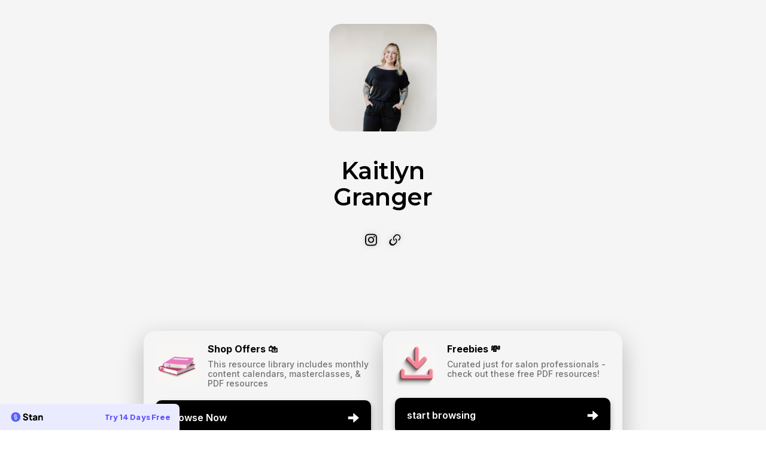

--- FILE ---
content_type: text/html; charset=utf-8
request_url: https://stan.store/reelhairstylist
body_size: 5681
content:
<!doctype html>
<html data-n-head-ssr lang="en" data-n-head="%7B%22lang%22:%7B%22ssr%22:%22en%22%7D%7D">
  <head >
    <title>Kaitlyn Granger (@reelhairstylist) | Stan</title><meta data-n-head="ssr" charset="utf-8"><meta data-n-head="ssr" name="viewport" content="width=device-width, initial-scale=1,  maximum-scale=1.0, user-scalable=no"><meta data-n-head="ssr" data-hid="og:type" property="og:type" content="website"><meta data-n-head="ssr" data-hid="og:site_name" property="og:site_name" content="stan.store"><meta data-n-head="ssr" data-hid="twitter:card" name="twitter:card" content="summary_large_image"><meta data-n-head="ssr" data-hid="description" name="description" content="Stan | Linksite"><meta data-n-head="ssr" data-hid="og:title" property="og:title" content="Kaitlyn Granger (@reelhairstylist) | Stan"><meta data-n-head="ssr" data-hid="og:description" property="og:description" content="Stan | Linksite"><meta data-n-head="ssr" data-hid="og:url" property="og:url" content="https://www.stan.store/reelhairstylist"><meta data-n-head="ssr" data-hid="og:image" property="og:image" content="https://assets.stanwith.me/live/msc/26420782/p92dj/sst%20day%20two381.jpeg/webp/433x0/100/sst%20day%20two381.webp"><meta data-n-head="ssr" data-hid="twitter:title" name="twitter:title" content="Kaitlyn Granger (@reelhairstylist) | Stan"><meta data-n-head="ssr" data-hid="twitter:description" name="twitter:description" content="Stan | Linksite"><meta data-n-head="ssr" data-hid="twitter:image" name="twitter:image" content="https://assets.stanwith.me/live/msc/26420782/p92dj/sst%20day%20two381.jpeg/webp/433x0/100/sst%20day%20two381.webp"><meta data-n-head="ssr" data-hid="p:domain_verify" name="p:domain_verify" content="undefined"><link data-n-head="ssr" rel="icon" type="image/x-icon" href="/favicon.ico"><link data-n-head="ssr" rel="stylesheet" href="https://fonts.googleapis.com/css2?family=Nunito+Sans:wght@200;300;400;500;600;700;800;900&amp;display=swap"><script data-n-head="ssr" src="https://maps.googleapis.com/maps/api/js?key=AIzaSyAjpZDyGwZdJHHCMQZ8CSRz3Si3qjQOrqU&amp;libraries=places"></script><link rel="preload" href="/_nuxt/65ea747.js" as="script"><link rel="preload" href="/_nuxt/f97cf2b.js" as="script"><link rel="preload" href="/_nuxt/823328d.js" as="script"><link rel="preload" href="/_nuxt/css/88ff849.css" as="style"><link rel="preload" href="/_nuxt/6134938.js" as="script"><link rel="preload" href="/_nuxt/css/134949f.css" as="style"><link rel="preload" href="/_nuxt/1b50c18.js" as="script"><link rel="preload" href="/_nuxt/0c6349a.js" as="script"><link rel="preload" href="/_nuxt/3b3667a.js" as="script"><link rel="preload" href="/_nuxt/css/5ba361d.css" as="style"><link rel="preload" href="/_nuxt/e8d3d49.js" as="script"><link rel="preload" href="/_nuxt/css/36e18bb.css" as="style"><link rel="preload" href="/_nuxt/0db5a4e.js" as="script"><link rel="stylesheet" href="/_nuxt/css/88ff849.css"><link rel="stylesheet" href="/_nuxt/css/134949f.css"><link rel="stylesheet" href="/_nuxt/css/5ba361d.css"><link rel="stylesheet" href="/_nuxt/css/36e18bb.css">
  </head>
  <body >
    <div data-server-rendered="true" id="__nuxt"><div id="__layout"><div><div class="store__container spotlight" data-v-74063c66><div class="vue-notification__center" data-v-74063c66><!----></div> <div class="loader-wrapper" data-v-74063c66><div class="loader-block" data-v-74063c66><div class="hollow-dots-spinner d-flex align-items-center" style="height:16px;width:96px;" data-v-62e64673 data-v-74063c66><div class="dot" style="animation-delay:300ms;animation-duration:1000ms;width:16px;height:16px;margin:0 8px;border-width:3.2px;border-color:#000000;" data-v-62e64673></div><div class="dot" style="animation-delay:600ms;animation-duration:1000ms;width:16px;height:16px;margin:0 8px;border-width:3.2px;border-color:#000000;" data-v-62e64673></div><div class="dot" style="animation-delay:900ms;animation-duration:1000ms;width:16px;height:16px;margin:0 8px;border-width:3.2px;border-color:#000000;" data-v-62e64673></div></div></div></div></div></div></div></div><script>window.__NUXT__=(function(a,b,c,d,e,f,g,h,i,j,k,l,m,n,o,p,q,r,s,t,u,v,w,x,y,z,A,B,C,D,E,F,G,H,I,J,K,L,M,N,O,P,Q,R,S,T,U,V,W,X,Y,Z,_,$,aa,ab){z.full_name="Kaitlyn Granger";z.username="reelhairstylist";z.color_code=y;z.data={color_code:y,socials:{link:"https:\u002F\u002Freelhairstylist.com",instagram:"kaitlynmgranger"},currency:i,language:"en",terms_and_conditions:A,marketing_consent:A,hide_store_referral_banner:b};z.bio=d;z.user_image="https:\u002F\u002Fassets.stanwith.me\u002Flive\u002Fmsc\u002F26420782\u002Fp92dj\u002Fsst%20day%20two381.jpeg";z.connected_payment_methods={stripe:"acct_1P8SbKIShYOlKR6G",paypal:d,adyen:d};z.payment_restricted={linksite:b,funnel:b};z.stripe_processing_account_type="connect";z.stripe_processing_account_api_key="pk_live_zPL1Xn9PHrzknbdZRM3QwkuH00lc5guC3O";z.referral_trial_days=14;return {layout:"default",data:[{user:z,store:{store_id:g,type:"linksite",status:j,slug:"reelhairstylist_store_269035",data:{name:"My Store",theme:"spotlight",primary_font:"Montserrat",primary_color:"#000000",secondary_color:"#f5f5f5"},pages:[{store_id:g,page_id:q,type:e,status:j,slug:d,order:f,data:{video:a,button:{image:B,title:k,layout:r,heading:k,tagline:s,version:C,button_text:D},product:{id:q,link:{url:E,embed_url:a,embed_type:a,embed_style:{}},type:e,image:l,price:{amount:c,currency:i,membership_duration_available:b},title:k,emails:{},reviews:[],inventory:{stock:f,low_stock_amount:c},questions:[],description:s,mailchimp_integration:{list_id:a}},location:m,display_data:{blocks:[]},resell_rights:{enabled:b,percentage:c,affiliate_terms_and_condition:{text:a,enabled:b}},countdown_timer:{enabled:b},top_banner_text:n,affiliate_shares:[],community_integration:{enabled:b}},created_at:F,updated_at:G},{store_id:g,page_id:t,type:e,status:j,slug:d,order:H,data:{video:a,button:{image:I,title:o,layout:r,heading:o,tagline:u,button_text:J},product:{id:t,link:{url:K},type:e,image:l,price:{amount:c,currency:i,membership_duration_available:b},title:o,emails:{},reviews:[],inventory:{stock:f,low_stock_amount:c},questions:[],description:u,mailchimp_integration:{list_id:a}},location:m,top_banner_text:n,affiliate_shares:[]},created_at:L,updated_at:M},{store_id:g,page_id:v,type:e,status:j,slug:d,order:N,data:{video:a,button:{image:O,title:w,layout:P,heading:Q,tagline:a},product:{id:v,link:{url:R},type:e,image:l,price:{amount:c,currency:i,membership_duration_available:b},title:w,emails:{},reviews:[],inventory:{stock:f,low_stock_amount:c},questions:[],description:a,mailchimp_integration:{list_id:a}},location:m,display_data:{blocks:[]},top_banner_text:n,affiliate_shares:[]},created_at:S,updated_at:T}],sections:[{section_id:c,store_id:g,status:f,order:999,data:{},pages:[{store_id:g,page_id:q,type:e,status:j,slug:d,order:f,data:{video:a,button:{image:B,title:k,layout:r,heading:k,tagline:s,version:C,button_text:D},product:{id:q,link:{url:E,embed_url:a,embed_type:a,embed_style:{}},type:e,image:l,price:{amount:c,currency:i,membership_duration_available:b},title:k,emails:{},reviews:[],inventory:{stock:f,low_stock_amount:c},questions:[],description:s,mailchimp_integration:{list_id:a}},location:m,display_data:{blocks:[]},resell_rights:{enabled:b,percentage:c,affiliate_terms_and_condition:{text:a,enabled:b}},countdown_timer:{enabled:b},top_banner_text:n,affiliate_shares:[],community_integration:{enabled:b}},created_at:F,updated_at:G},{store_id:g,page_id:t,type:e,status:j,slug:d,order:H,data:{video:a,button:{image:I,title:o,layout:r,heading:o,tagline:u,button_text:J},product:{id:t,link:{url:K},type:e,image:l,price:{amount:c,currency:i,membership_duration_available:b},title:o,emails:{},reviews:[],inventory:{stock:f,low_stock_amount:c},questions:[],description:u,mailchimp_integration:{list_id:a}},location:m,top_banner_text:n,affiliate_shares:[]},created_at:L,updated_at:M},{store_id:g,page_id:v,type:e,status:j,slug:d,order:N,data:{video:a,button:{image:O,title:w,layout:P,heading:Q,tagline:a},product:{id:v,link:{url:R},type:e,image:l,price:{amount:c,currency:i,membership_duration_available:b},title:w,emails:{},reviews:[],inventory:{stock:f,low_stock_amount:c},questions:[],description:a,mailchimp_integration:{list_id:a}},location:m,display_data:{blocks:[]},top_banner_text:n,affiliate_shares:[]},created_at:S,updated_at:T}]}]}}],fetch:{},error:d,state:{user:z,userPrimaryColor:y,ipAddress:"3.140.150.254",country:"US",libphonenumberLoader:{started:b,completed:b},purchasedProducts:[],auth_token:d,i18n:{routeParams:{}}},serverRendered:true,routePath:"\u002Freelhairstylist",config:{frontURL:"https:\u002F\u002Fwww.stan.store\u002F",apiURL:void 0,adminURL:"https:\u002F\u002Fadmin.stan.store\u002F",assetsDomain:"assets.stanwith.me",captcha_site_key:"6LeANSInAAAAAAmHjqbwmdOFFKLxr9oV3qMdnhMh",cookieBannerUrl:"https:\u002F\u002Fassets.stanwith.me\u002Fjs\u002Fcookie-banner.js",_app:{basePath:"\u002F",assetsPath:"\u002F_nuxt\u002F",cdnURL:d}},__i18n:{langs:{en:{language:"English",home:{try_free:"Try 14 Days Free",try_month_free:"Try 1 Month Free",try_special_free:"Try For Free",lead_magnet:{success_title:"You're in!",success_text:"I'll be in touch with you soon.",error_title:x,error_text:"Please reach out to our support at \u003Ca href=\"mailto:friends@stanwith.me\"\u003Efriends@stanwith.me\u003C\u002Fa\u003E"}},layout:{error:{something_went_wrong:"There was an issue. Checkout our",home_page:"home page"}},store:{product_coming_soon_warn:"Product coming soon!",product_coming_soon_header:"Product Coming Soon",product_coming_soon_body:"The product will be launching soon. Hang tight!",stock:{sold_out:"Sold Out",item:"item",items:"items",left:"left"},price:{interval:{day:"Day",week:"Week",month:"Month",year:"Year"},checkout_total:U,free:"FREE",duration_sub_payment_end:V,purchase:"PURCHASE",pay_now:"Pay Now",payment_plan:"Payment Plan",or:"or"},duration:{annually:"Annually",month:"month",yearly:"Yearly",monthly:"Monthly",daily:"daily",weekly:"weekly",biweekly:"biweekly",monthly_smallcase:"monthly",annual:"annual",subscriptionAnnualHeader:"Pay {grossAmountPerYear}\u002FYear = {grossAmountPerMonth}\u002FMonth billed annually.",stanFlexiblePaymentHeader:"Make {duration} {durationWord} payments of {grossAmountPerPeriod}."},stan_payment_plan:{bi_weekly_desc:"Make {duration} payments of {gross_amount} every 2 week.",interval_desc:"Make {duration} payments of {gross_amount} every {interval}."},discount_code:{section_title:"Discount Code",you_saved_text:"Yay! You just saved {price}",you_saved_sub:" Yay! {percentage}% off for {duration}  month(s)!",coupon_applied:"Coupon Applied",enter_promo_code:"Enter promo code here",apply:"Apply",duration_sub:W,invalid_code:"Invalid discount code",forgot_code:"Did you forget to include your discount code?"},form:{required_fields:"Please complete all required fields!",incomplete:"Form incomplete"},sales_tax:{subtotal:"Subtotal :",tax:"Tax :",total:U,duration_sub:W,payment_duration_end:V},flexible_payment:{something_went_wrong:"Oops! Something went wrong.",browser_error:"Try refreshing or using a different browser.",payment_not_setup_title:"@{username} has not yet setup their payment flow!",payment_not_setup_text:"Please let them know to setup their Stan payouts so they can start accepting your payments!"},error:{payment_error:"Payment could not be processed.",payment_error_1:"Payment error",something_went_wrong:"Something went wrong. Try again later",no_longer_avail:"This item is no longer available",try_again:"Please try again later",slot_not_avail:"This slot is not available",select_another_slot:"Please select another slot",currently_unavailable:"Currently Unavailable",tmp_hold:"This product is on a temporary hold due to limited availability, please try again in 3 minutes."},pages_completed_error:{not_available:"Uh oh! This is not available at this time. Please try again later or email friends@stanwith.me",purchase_temp_block:X,purchase_price_change:X},form_error:{G00_title:h,G00_text:"Form is missing information",G01_title:h,G01_text:"Email field is missing",G02_title:x,G02_text:Y,G03_title:"Currently unavailable",G03_text:"This item is sold out. Please try again later",G04_title:h,G04_text:"Name field is missing",TC01_title:h,TC01_text:"Please accept Terms and Conditions",DC01_title:h,DC01_text:"You have an unapplied discount code.",M01_title:p,M01_text:"Please select a booking time",M02_title:p,M02_text:"Please select a booking date",M03_title:p,M03_text:"Invalid start time, please choose another time slot",M04_title:p,M04_text:"Please choose another time slot",M05_title:p,M05_text:"Time slot taken, please select a new time slot",T00_title:h,T00_text:"Please provide a valid address",W00_title:h,W00_text:"Please fill in missing form details",W01_title:"No available times",W01_text:"Please check back later for upcoming events!",W02_title:h,W02_text:"Please select a webinar time slot",W03_title:"Please choose a time",W03_text:"Select a time slot in order to finalize your booking.",I01_title:"Invalid Name",I01_text:"Name field is invalid",I02_title:"Invalid Email",I02_text:"Email field is invalid",I03_title:"Invalid Answer",I03_text:"Form has invalid answers"}},notification:{pop_up:{something_went_wrong:x,contact_friends:Y,contact_friends_persist_html:"Please try again later. If problem persists, reach out to us at \u003Ca href='mailto:friends@stanwith.me'\u003Efriends@stanwith.me\u003C\u002Fa\u003E",payment_error:Z,completed_payment_form:Z}},terms_and_conditions:{check_box_link:"I understand and agree to the ",terms_and_conditions:"Terms & Conditions",accept:"Accept"},success:{start_now:"Start Now",redirecting:"Redirecting Please wait...",redirect:"Redirect",download:"Download",thanks:"Thank You!",return_home:"Return Home",purchase_success:"Purchase Successful",payment_success:"Payment Successful",confirmation_email_sent:"You'll receive a confirmation email shortly!",order:{your_order:"Your Order",confirming_time:"Confirming Your Time"},product:{click_here:"Click here!"}},booking:{cancel_meeting:"Cancel Meeting",reschedule_meeting:"Reschedule Meeting",currently_booked_for:"Currently booked for",event:{error_title:"Something Went Wrong",error_text:"Try again or reach out to friends@stanwith.me",not_found:"Sorry, the event you're looking for can't be found.",in_past:"Sorry, the event you're looking to cancel is in the past.",reschedule_in_past:"Sorry, the event you're looking to reschedule is in the past.",reschedule_is_cancelled:"Sorry, the event you're looking to reschedule has been cancelled.",is_cancelled:"Sorry, the event you're looking to cancel has been cancelled.",cancelled_successfully:"This event has been cancelled successfully.",rescheduled_successfully:"This event has been rescheduled sucessfully.",not_cancellable:"You can only cancel meetings at least 24 hours before the scheduled start time.",not_reschedulable:"You can only reschedule meetings at least 24 hours before the scheduled start time."}},subscribe:{opted_for_email:"You have successfully opted in for future emails.",unsubscribed_successfully:"You've been successfully unsubscribed."},course:{hey:"Hey!",hey_name:"Hey {name}!",before_you_dive_in:"Before you dive in {name}!",check_your_email:_,get_link:"Get Link",check_email:_,first_lesson:"First Lesson:",previous_lesson:"Previous Lesson:",next_lesson:"Next Lesson:",all_done:"All Done!",complete_course:"Complete Course",support_material:"Support Materials",sidebar:{complete:"complete",course_home:"Course Home",module:"Module"},auth:{login:$,token_expired:"Token Expired",request_new_token:"The token to update\u002Fset password has expired, please request a new one.",forgot_password:"Forgot Password?",password_updated:"Password updated!",can_log_in_using_password:"You can log in to the course using this password in the future.",enter_email_and_password_to_access:"Please enter your email and password to access the course",set_a_password_to_access:"Set a password to easily access course content in the future!",set_password:"Set Password",skip_for_now:"Skip for now",you_dont_have_password_yet:"It looks like you don't have a password yet. We'll send you a link to set it up!",enter_password_to_access:"Please enter your password to access the course!",enter_email:"Please enter your email.",enter_password:aa,short_password:ab,password_should_match:"Please ensure both passwords match"},error:{something_went_wrong:x,reach_out_to_us:"Please reach out to us at friends@stanwith.me.",invalid_email_or_password:"Invalid email or password",invalid_password:"Invalid password",unable_to_set_password:"Unable to set password"}},auth:{no_password:"Don't have a password?",no_account:"Already have an account?",login:$,register:"Register",error:{enter_email:"Please enter email address.",invalid_email:"Email is not valid.",enter_password:aa,short_password:ab}}}}}}}("",false,0,null,"link",1,269035,"Checkout incomplete","USD",2,"Shop Offers 🛍️","https:\u002F\u002Fassets.stanwith.me\u002Fgraphics\u002Fdevice\u002Flink.png","store","\u003Ch3\u003EWAIT!\u003C\u002Fh3\u003E\u003Cp\u003EYour Order Is Not Yet Complete!\u003Cbr \u002F\u003EHere’s a ONE TIME DISCOUNT!\u003C\u002Fp\u003E","Freebies 💸","Booking incomplete",1201049,"callout","This resource library includes monthly content calendars, masterclasses, & PDF resources",1197245,"Curated just for salon professionals - check out these free PDF resources!",1126729,"Links & Discount Codes","Something went wrong","#5383ff",{},"{}","https:\u002F\u002Fassets.stanwith.me\u002Flive\u002Fmsc\u002F26420782\u002Fk1nsj\u002F3%20copy.png","v2","Browse Now","https:\u002F\u002Freelhairstylist.com\u002Foffers",1715266996,1749481500,3,"https:\u002F\u002Fassets.stanwith.me\u002Flive\u002Fmsc\u002F26420782\u002Fbt2jo\u002Freel%20stylist%202024%20logos.png","start browsing","https:\u002F\u002Freelhairstylist.com\u002Flinks",1715197568,1716304056,4,"https:\u002F\u002Fassets.stanwith.me\u002Fgraphics\u002Ficons\u002Fnew\u002Ficon-link.jpg","button","Links & Discounts","https:\u002F\u002Freelhairstylist.com\u002Faffiliate",1714056024,1715197578,"Total :","Payments will automatically end after {membership_duration} period(s)","for {discount_duration} month(s), {amount} afterwards","Product is no longer available","Please email friends@stanwith.me for help.","Please complete the payment form!","Check Your Email!","Login","Please enter Password.","Please ensure your password is 6 - 48 characters long."));</script><script src="/_nuxt/65ea747.js" defer></script><script src="/_nuxt/1b50c18.js" defer></script><script src="/_nuxt/0c6349a.js" defer></script><script src="/_nuxt/3b3667a.js" defer></script><script src="/_nuxt/e8d3d49.js" defer></script><script src="/_nuxt/0db5a4e.js" defer></script><script src="/_nuxt/f97cf2b.js" defer></script><script src="/_nuxt/823328d.js" defer></script><script src="/_nuxt/6134938.js" defer></script>
  </body>
</html>


--- FILE ---
content_type: text/html; charset=utf-8
request_url: https://www.google.com/recaptcha/enterprise/anchor?ar=1&k=6LeANSInAAAAAAmHjqbwmdOFFKLxr9oV3qMdnhMh&co=aHR0cHM6Ly9zdGFuLnN0b3JlOjQ0Mw..&hl=en&v=TkacYOdEJbdB_JjX802TMer9&size=invisible&anchor-ms=20000&execute-ms=15000&cb=j3mroa9z2t6z
body_size: 45749
content:
<!DOCTYPE HTML><html dir="ltr" lang="en"><head><meta http-equiv="Content-Type" content="text/html; charset=UTF-8">
<meta http-equiv="X-UA-Compatible" content="IE=edge">
<title>reCAPTCHA</title>
<style type="text/css">
/* cyrillic-ext */
@font-face {
  font-family: 'Roboto';
  font-style: normal;
  font-weight: 400;
  src: url(//fonts.gstatic.com/s/roboto/v18/KFOmCnqEu92Fr1Mu72xKKTU1Kvnz.woff2) format('woff2');
  unicode-range: U+0460-052F, U+1C80-1C8A, U+20B4, U+2DE0-2DFF, U+A640-A69F, U+FE2E-FE2F;
}
/* cyrillic */
@font-face {
  font-family: 'Roboto';
  font-style: normal;
  font-weight: 400;
  src: url(//fonts.gstatic.com/s/roboto/v18/KFOmCnqEu92Fr1Mu5mxKKTU1Kvnz.woff2) format('woff2');
  unicode-range: U+0301, U+0400-045F, U+0490-0491, U+04B0-04B1, U+2116;
}
/* greek-ext */
@font-face {
  font-family: 'Roboto';
  font-style: normal;
  font-weight: 400;
  src: url(//fonts.gstatic.com/s/roboto/v18/KFOmCnqEu92Fr1Mu7mxKKTU1Kvnz.woff2) format('woff2');
  unicode-range: U+1F00-1FFF;
}
/* greek */
@font-face {
  font-family: 'Roboto';
  font-style: normal;
  font-weight: 400;
  src: url(//fonts.gstatic.com/s/roboto/v18/KFOmCnqEu92Fr1Mu4WxKKTU1Kvnz.woff2) format('woff2');
  unicode-range: U+0370-0377, U+037A-037F, U+0384-038A, U+038C, U+038E-03A1, U+03A3-03FF;
}
/* vietnamese */
@font-face {
  font-family: 'Roboto';
  font-style: normal;
  font-weight: 400;
  src: url(//fonts.gstatic.com/s/roboto/v18/KFOmCnqEu92Fr1Mu7WxKKTU1Kvnz.woff2) format('woff2');
  unicode-range: U+0102-0103, U+0110-0111, U+0128-0129, U+0168-0169, U+01A0-01A1, U+01AF-01B0, U+0300-0301, U+0303-0304, U+0308-0309, U+0323, U+0329, U+1EA0-1EF9, U+20AB;
}
/* latin-ext */
@font-face {
  font-family: 'Roboto';
  font-style: normal;
  font-weight: 400;
  src: url(//fonts.gstatic.com/s/roboto/v18/KFOmCnqEu92Fr1Mu7GxKKTU1Kvnz.woff2) format('woff2');
  unicode-range: U+0100-02BA, U+02BD-02C5, U+02C7-02CC, U+02CE-02D7, U+02DD-02FF, U+0304, U+0308, U+0329, U+1D00-1DBF, U+1E00-1E9F, U+1EF2-1EFF, U+2020, U+20A0-20AB, U+20AD-20C0, U+2113, U+2C60-2C7F, U+A720-A7FF;
}
/* latin */
@font-face {
  font-family: 'Roboto';
  font-style: normal;
  font-weight: 400;
  src: url(//fonts.gstatic.com/s/roboto/v18/KFOmCnqEu92Fr1Mu4mxKKTU1Kg.woff2) format('woff2');
  unicode-range: U+0000-00FF, U+0131, U+0152-0153, U+02BB-02BC, U+02C6, U+02DA, U+02DC, U+0304, U+0308, U+0329, U+2000-206F, U+20AC, U+2122, U+2191, U+2193, U+2212, U+2215, U+FEFF, U+FFFD;
}
/* cyrillic-ext */
@font-face {
  font-family: 'Roboto';
  font-style: normal;
  font-weight: 500;
  src: url(//fonts.gstatic.com/s/roboto/v18/KFOlCnqEu92Fr1MmEU9fCRc4AMP6lbBP.woff2) format('woff2');
  unicode-range: U+0460-052F, U+1C80-1C8A, U+20B4, U+2DE0-2DFF, U+A640-A69F, U+FE2E-FE2F;
}
/* cyrillic */
@font-face {
  font-family: 'Roboto';
  font-style: normal;
  font-weight: 500;
  src: url(//fonts.gstatic.com/s/roboto/v18/KFOlCnqEu92Fr1MmEU9fABc4AMP6lbBP.woff2) format('woff2');
  unicode-range: U+0301, U+0400-045F, U+0490-0491, U+04B0-04B1, U+2116;
}
/* greek-ext */
@font-face {
  font-family: 'Roboto';
  font-style: normal;
  font-weight: 500;
  src: url(//fonts.gstatic.com/s/roboto/v18/KFOlCnqEu92Fr1MmEU9fCBc4AMP6lbBP.woff2) format('woff2');
  unicode-range: U+1F00-1FFF;
}
/* greek */
@font-face {
  font-family: 'Roboto';
  font-style: normal;
  font-weight: 500;
  src: url(//fonts.gstatic.com/s/roboto/v18/KFOlCnqEu92Fr1MmEU9fBxc4AMP6lbBP.woff2) format('woff2');
  unicode-range: U+0370-0377, U+037A-037F, U+0384-038A, U+038C, U+038E-03A1, U+03A3-03FF;
}
/* vietnamese */
@font-face {
  font-family: 'Roboto';
  font-style: normal;
  font-weight: 500;
  src: url(//fonts.gstatic.com/s/roboto/v18/KFOlCnqEu92Fr1MmEU9fCxc4AMP6lbBP.woff2) format('woff2');
  unicode-range: U+0102-0103, U+0110-0111, U+0128-0129, U+0168-0169, U+01A0-01A1, U+01AF-01B0, U+0300-0301, U+0303-0304, U+0308-0309, U+0323, U+0329, U+1EA0-1EF9, U+20AB;
}
/* latin-ext */
@font-face {
  font-family: 'Roboto';
  font-style: normal;
  font-weight: 500;
  src: url(//fonts.gstatic.com/s/roboto/v18/KFOlCnqEu92Fr1MmEU9fChc4AMP6lbBP.woff2) format('woff2');
  unicode-range: U+0100-02BA, U+02BD-02C5, U+02C7-02CC, U+02CE-02D7, U+02DD-02FF, U+0304, U+0308, U+0329, U+1D00-1DBF, U+1E00-1E9F, U+1EF2-1EFF, U+2020, U+20A0-20AB, U+20AD-20C0, U+2113, U+2C60-2C7F, U+A720-A7FF;
}
/* latin */
@font-face {
  font-family: 'Roboto';
  font-style: normal;
  font-weight: 500;
  src: url(//fonts.gstatic.com/s/roboto/v18/KFOlCnqEu92Fr1MmEU9fBBc4AMP6lQ.woff2) format('woff2');
  unicode-range: U+0000-00FF, U+0131, U+0152-0153, U+02BB-02BC, U+02C6, U+02DA, U+02DC, U+0304, U+0308, U+0329, U+2000-206F, U+20AC, U+2122, U+2191, U+2193, U+2212, U+2215, U+FEFF, U+FFFD;
}
/* cyrillic-ext */
@font-face {
  font-family: 'Roboto';
  font-style: normal;
  font-weight: 900;
  src: url(//fonts.gstatic.com/s/roboto/v18/KFOlCnqEu92Fr1MmYUtfCRc4AMP6lbBP.woff2) format('woff2');
  unicode-range: U+0460-052F, U+1C80-1C8A, U+20B4, U+2DE0-2DFF, U+A640-A69F, U+FE2E-FE2F;
}
/* cyrillic */
@font-face {
  font-family: 'Roboto';
  font-style: normal;
  font-weight: 900;
  src: url(//fonts.gstatic.com/s/roboto/v18/KFOlCnqEu92Fr1MmYUtfABc4AMP6lbBP.woff2) format('woff2');
  unicode-range: U+0301, U+0400-045F, U+0490-0491, U+04B0-04B1, U+2116;
}
/* greek-ext */
@font-face {
  font-family: 'Roboto';
  font-style: normal;
  font-weight: 900;
  src: url(//fonts.gstatic.com/s/roboto/v18/KFOlCnqEu92Fr1MmYUtfCBc4AMP6lbBP.woff2) format('woff2');
  unicode-range: U+1F00-1FFF;
}
/* greek */
@font-face {
  font-family: 'Roboto';
  font-style: normal;
  font-weight: 900;
  src: url(//fonts.gstatic.com/s/roboto/v18/KFOlCnqEu92Fr1MmYUtfBxc4AMP6lbBP.woff2) format('woff2');
  unicode-range: U+0370-0377, U+037A-037F, U+0384-038A, U+038C, U+038E-03A1, U+03A3-03FF;
}
/* vietnamese */
@font-face {
  font-family: 'Roboto';
  font-style: normal;
  font-weight: 900;
  src: url(//fonts.gstatic.com/s/roboto/v18/KFOlCnqEu92Fr1MmYUtfCxc4AMP6lbBP.woff2) format('woff2');
  unicode-range: U+0102-0103, U+0110-0111, U+0128-0129, U+0168-0169, U+01A0-01A1, U+01AF-01B0, U+0300-0301, U+0303-0304, U+0308-0309, U+0323, U+0329, U+1EA0-1EF9, U+20AB;
}
/* latin-ext */
@font-face {
  font-family: 'Roboto';
  font-style: normal;
  font-weight: 900;
  src: url(//fonts.gstatic.com/s/roboto/v18/KFOlCnqEu92Fr1MmYUtfChc4AMP6lbBP.woff2) format('woff2');
  unicode-range: U+0100-02BA, U+02BD-02C5, U+02C7-02CC, U+02CE-02D7, U+02DD-02FF, U+0304, U+0308, U+0329, U+1D00-1DBF, U+1E00-1E9F, U+1EF2-1EFF, U+2020, U+20A0-20AB, U+20AD-20C0, U+2113, U+2C60-2C7F, U+A720-A7FF;
}
/* latin */
@font-face {
  font-family: 'Roboto';
  font-style: normal;
  font-weight: 900;
  src: url(//fonts.gstatic.com/s/roboto/v18/KFOlCnqEu92Fr1MmYUtfBBc4AMP6lQ.woff2) format('woff2');
  unicode-range: U+0000-00FF, U+0131, U+0152-0153, U+02BB-02BC, U+02C6, U+02DA, U+02DC, U+0304, U+0308, U+0329, U+2000-206F, U+20AC, U+2122, U+2191, U+2193, U+2212, U+2215, U+FEFF, U+FFFD;
}

</style>
<link rel="stylesheet" type="text/css" href="https://www.gstatic.com/recaptcha/releases/TkacYOdEJbdB_JjX802TMer9/styles__ltr.css">
<script nonce="tEXHY94Pf6BF7g_okgbsVw" type="text/javascript">window['__recaptcha_api'] = 'https://www.google.com/recaptcha/enterprise/';</script>
<script type="text/javascript" src="https://www.gstatic.com/recaptcha/releases/TkacYOdEJbdB_JjX802TMer9/recaptcha__en.js" nonce="tEXHY94Pf6BF7g_okgbsVw">
      
    </script></head>
<body><div id="rc-anchor-alert" class="rc-anchor-alert"></div>
<input type="hidden" id="recaptcha-token" value="[base64]">
<script type="text/javascript" nonce="tEXHY94Pf6BF7g_okgbsVw">
      recaptcha.anchor.Main.init("[\x22ainput\x22,[\x22bgdata\x22,\x22\x22,\[base64]/[base64]/[base64]/[base64]/[base64]/[base64]/[base64]/[base64]/[base64]/[base64]/[base64]/[base64]/[base64]/[base64]\\u003d\x22,\[base64]\x22,\x22w5pDAF9cHsOsNcKIHC9pKUbDpXXCuA4Ow4vDrsKfwrNIdSrCm1hQLsKJw4rClRjCv3bCv8K9bsKiwpE1AMKnAFhLw6xSEMObJxdewq3DsWcwYGh/[base64]/DqEHDlsO1wqJ4D8OZwqDCuGkCw6BoTsOxIhzCgFXDlk8VZT7CtMOAw7PDqi4ca0QAIcKHwpkRwqtMw5/DuHU7AgHCkhHDvMK6WyLDpsOtwqYkw6gfwpY+wqdSQMKVVHxDfMOuwoDCrWQtw7HDsMOmwpt+bcKZA8Ojw5oBwpLCjhXCkcKIw7fCn8OQwql7w4HDp8KFVQdew6DCu8KDw5gWUcOMRwAdw5opZEDDkMOCw7NNQsOqSDdPw7fCn1l8cGZQGMOdwp/Dv0VOw5sFY8K9H8OBwo3DjU7CnDDClMObfsO1QDzCucKqwr3CrFkSwoJgw4EBJsKOwosgWjPCqVYsbz1SQMKIwpHCtSlZaEQfwprCu8KQXcObwqrDvXHDqVbCtMOEwoM6WTtTw5c4GsKQC8OCw57Dk2IqccKSwrdXYcOewoXDvh/[base64]/w4vCvMKMNMOwLcO5w5EGwqbCrMO5Z8OVbcOkUMKGfjXCpQlEw5rDlsKyw7bDvjrCncOww6lvEnzDnmNvw69YZkfCiQHDjcOmVFZYS8KHDMKUwo/DqnB/w6zCkjrDlhzDiMOmwqkyf3/Cj8KqYi5JwrQ3wocKw63ClcK5RBpuwrXCsMKsw744T2LDksONw6rChUhUw5vDkcK+MDBxdcOGFsOxw4nDnzPDlsOcwqDCg8ODFsOVb8KlAMO2w4fCt0XDqHxEwpvCk1RULRZKwqAoV1c5wqTCtVjDqcKsAsORa8OcSsO3wrXCncKvXsOvwqjCg8OSeMOhw4/DtMKbLR3DtTXDrVzDswp2ThsEwobDpQfCpMOHw5PCocO1wqBeDsKTwrtrOyhRwo5ywoN7wpLDoncvwqDClBEiMcOcwrTCh8KxV37CssOhIMOgCsKLJxc9R0XCgMKde8KmwoJxw4vCmhk+wr53w73CsMOFVDl+XAcywovDmz3ClUjCnHfCn8O/[base64]/DtCZvw4YRwrbDjsOREcO0RcOrc0R/Qx7ClQ4hwqTCgXjDuh9pe3sZw6hlRsK/w4d2XAXDlcOoasK6dsOoLMKhb1VkZCjDlUTDvcO2OsK9fcO/w7LCohfCpcK/dhwgJnDCrcKIUS8OGEQQCcKiwpbCjD/[base64]/QsOuwqHCmMKrXMKxwpwBd8K9wrjCuMOAVMKTDw/[base64]/CtArCtcK2NsOdZ8KiwrXDnHPDriB/wr7CscO4w6IpwrxCw7nCiMOTRj3DrmB7JGDCiR7CuwjCmBNGDA3CnsKmBiogwpTCu0vDjMOBJcKaNlFZVsOtfMKOw7TCkH/Cr8KePsOMw5HCjMKnw6hsEnPCv8Kvw5Jxw4nDq8OIOcK9X8KswqXDi8OCwpsedMOOSsK/a8Oowokww79QaGh6RRfCp8K/K07DuMK2w7hjw6nDmMOcRWHDqn1gwrrCjD4nb347BMO4J8K1eDAfw6/DrydVwrDCggZgCsKrbDPDtsOswqg2wqdUw4ogw73Ch8KZwqXDgGTCkFJJw7RtCMOrfG/Dm8OBFsOuSSrDmx0Aw5nClGXCi8OTw53Co1FjExDCo8KIw711IsKFwqNpwr/DngTDnyw1w4www4ECwoPCvxs4w4kmDcKiRQJKSi3DusOlRA3DucOawq5Kw5NDwqnCqsOjw5trc8OUw4I7eTfDr8KDw6s2woU8ccOWwpp6I8K4wpTDnGPDjjPCtMOBwpUASHYuw61+dMKSUlU/[base64]/CuT/CjiJ7w6gEN3TDgcKEw5zDlMOOZGrDgD/DiMO1w5bDk240UMKiw48Kw4bDgz/CtcOXwr8vw6w6S2XDsgshUSDDj8KhSMOhHMKDwpXDtRYKWcOswq4Fw43CkVsndMOXwoocwrTCgMK0w5dnw5oBLSISw4w6I1HClMKpwqVOw7LDpDIOwowxdSJyZl7ChlBDw6bCpsKWcMKCe8OVeCzDucKew4/Dl8O5w5FkwqIYOSrDoGfCkEw7w5bDjWUIdGHDr38+YTsswpXDm8Ouw7Uqw4nDlMO8V8KDOsO6fcKDAUILwoLDsWvDhwnDphnDs1vCjcKLfcKRWFRgGGV6a8OSw51Gw6RcccKfwqrDuGIrPAErw5DDjUAyejXCmAM6wrDDnkMEFsOmasKzwp/[base64]/CiELCksKdw5HCoFpKw5UwwoI1IcKpw6TDnGFrwp1wGWlIw7YEDcOJCD/[base64]/CjsKAXToqRUxjSlNgSTcpwqx0wpLCtDUww48/[base64]/DvcKmGWXCpcKJwq8dwr/CkS3DuwQHw5IBKcKVwpoFw44zdWPDjcKKw6tyw6XDgSfCiSlqPlfDgMOeBTwIwpYiwqpUbwPDgRPDhsKQw6E9w4fDrEMkw5s7woFCZ37CgMKfwpg7wocQwqkOw5BIwo1NwrQAZzg6wofCghzDi8KewpTDig0kWcKKw4/[base64]/CrcO1DG8Pw6zDsMOSw6QpwrLDl1rCgWbCh0DDvFspOlXCksOuw5AIdMKLOxV1w7gVw6xvwrjDnycxMcOpw6DDqcK2wofDhsK1J8KVMsOLJ8OUYcOkNsOdw4/Ch8OBTMKFf0FAwrnCjMK1NMKDScO5RhTCvxHCpsK+wqTClcOuOjV3w4fDmMOkwoxaw7vCh8OAworDqcK/[base64]/DhlZ6MMKBFTvCjUnDlCoCS1Etw7s5w6BiwqU9w4XDsWXDrsKbwrglUMKNfnrCqQ4HwqnDjcOaRDpjb8OhKcOJTGjCq8KyFyxMw5A6JcKEaMKqPlI7NsOhw4PDn1p/wr4owqTCiiXCjhTChTg1a2vCh8Otwp/CrMORRmvChsO7YSw3WVIVw5LCh8KCdcKvORzCu8OvSgFZBzwtwrtKesKOwrDDgsOWw556AsO2LktNw4nCrCVCcsK6wqzCjgslTy9pw5TDh8OYLsOWw7fCujkhG8KWTG/[base64]/Ci8KiwrPDsV3DkiDCg8O4wqlvw6fCrMOUKFbDkSvCgX/Dg8OrwobDkBTDqU8Xw6M/AsOHXsO6w4PDpDrDpgXDnjbDkjRVLXM2wpwQwqvChCcbYMO1fsOywpZVJiZRwpVAZiXCmRXDoMKKw7zDk8KpwrspwoR3w5d0e8OHwqt2wp/DssKZw7kzw7vCpsOFacOZcsOFIsK3NyohwoxEw4hhEsKCwrUgAljCn8KVMMONfwjCj8K/wovDkH7DrsKvw7A3w4kJwr4qwoXCuxEbfcKXKnshGMKEw54pQxAlw4DCnDfCkmFJw4XDmkvCrE3CuE8Fw6c6wrjDplZVN3jDrWPChMKxw7JBw7NNP8KYw4rDv1vDlcOKwo1/w6/[base64]/Dk8KwS8OzQsO+w4jCgcKcPAk0wpnCosKHHMKbb8O4w63CmMOHw7deSG1ib8OzQkpNPlQIw6rCscKtKlRpU05GIMKjwrcUw6hhw6sNwqUkw6bCtEArO8OIw6UaBMOewpTDnS5rw4TDk1TCnMKMcE/CgsOBYw0zw6Zdw7h6w7dkWMKSfMO4B2bChcOmN8K2YCw9dsOwwrE7w6ALKMOERWs1woXCvUcAKMOqJHrDlGzDnMOew67DlygeacKbQsO+Py/DlMKUFhfCv8OGYlPCjsKOGWDDicKGPVzChyHDoi/CpzvDkFPDrBsjwpDDq8O4R8Kdw7w6wqxBwpnCpsKCD1gNHz5TwobCjsKiwowBw4zCn0TCmDkFIEHCnsOZUkPCpcK5Wh/CqMK1SgjDrw7Cq8OZKRrClwTDmcKEwoZ+V8OZB0g4w4RMwpTCocOow6dAPi80w5XDi8KGLMOrwpXCjcO3w79JwoQUKER2IxrDosKrdWHCn8OOwqbCiCDCgzvCpcOoAcKBw5B+wonCg2x5GTcUw77CizPDnMKCw5HCp0Yqwo8/w5FFcsOswqbDrsO2P8K+wrVcw4hmwpope1ErRwPDjQzDtXjCtMOzDsOyWnUGw6s0BsOLYFRTw47DgsKyfkDCkcOVIVtNZMK2dcO+aVTCs2FLwpt/aS/DgQglSlrChsOoS8OQwpPDt30Vw7AFw7EcwofDpxUfwpjDvsONw4ZTwrjCscKAw68desO4wqbDgWIAQMKxb8OVJ11MwqF6S2LDg8KSeMOMw6UZR8KlY1XDt0bCkMK+wq3Cv8Kwwrp+I8Kgf8KhwpLDqMK+w6h7w6XDij3Ch8KEwqMAYiZhPDVNwq/CgMKGL8OiWsKqHRzCgiLCpMKiwrgWwrMkBcO1ETdGw6XDjsKFGGpIUQXCl8KZMFPDhlJtZcO5OsKtUwc/wq7CkMOGwpDDnm9fQcO+w7TDncKJw6Egwo83w61gwpfDtcOiYsK9JMOhw7c7woASJ8OsDFIEwovCvWI/[base64]/ClBADfx5qw51jwr3DmsO0worDlCVAwoxDwpgwPBUEwrTDnMKzccORWcKsXcOzcFULwopgwozDo1jDkATCrGEwO8K3wqBsL8OlwptowqzDpWnDoEUlworDncO0w7bCqsOPKcOhwo/[base64]/Dpl9CJAQ4wrsUNcKAwqNUdMOwwp5Dw4t7R8Ojw5PCploxwqXDglDCqMOWcV/DjMKxW8OyYcKew5vDksOVFDsBw4zDnxtXIsKwwqgueiTCkBYBw64SNW5QwqfCmHN1w7PDocOlUcKywrvCpyrDv1gew5/DgHxtcjsARnTDogdXNcO5RQPDq8Oewoh3YyFOwooHwqY2G2rCqsKBcH5XC004wonDs8OYAy/ChFXDkUk5dsOjeMK0w4gwwq/ClsO/w4LCgsOXw6c4GMK4wpFvNsKlw4nCmF7ChsO2woPCmmJuw4HCg2rCrxXDnsOwQSrCsTVAw43Dmzs8wpHCo8KNw5DDm2rDu8OKw7cDw4fDiVHDvsKjMTl7w77DvzbDusKKcMKMe8OYFhLCtHFseMKJKMOaCAnDosO5w6ppQF7DtEYOacKew7bDosK/[base64]/DoGsLJVHCpT1nUsKxwpZEDMOiYiRrw4zCs8Kpw6bDmMK4w7rDoC3DlMOOwrbCt0fDn8Ogw43Cg8K1w7Z7BTnDn8OTw4LDisOHABYYAmLDt8O9w5QEXcOBU8Odw7BgV8KtwoRiwrLDocOfw6DDmMKQwrXCoXrDlzPCoQPDicO0D8K/[base64]/esOMwrZLN8OACU3ColHDo2XChMOOwp3ChQlHwrp/DMOYE8O5F8OcPMO3RxPDr8OWwol+DjrDrxtAw7TCjiZfw6ZEelNQw6ghw7kdw6rCg8OZRsO3TnQLwqlmNMKkw53CnsOLRD3CrE4Qw6IYw7fDvsOFLVfDjsO+U0PDoMKzw6DCrcOiw6XCkMK1UsOMI2/DkMKLL8KYwo4gGjrDlsOrwow/ecK5w5vDiBYRXcOnesK9wp/Ct8KUDirCqsK0GcKHw7DDkRHDgCjDicOLNSJIwqXDkMO/YCYzw69VwqsBMsOVwqsZOsK1w4DDth/Ct1MlE8KnwrzCqxtnwrzCgnpYwpBNw5QcwrUoOBjCjALDgFTCgsKXRMOQF8Kaw6/ClMKuw7sawqTDtMKkNcOvw4dSw7NIEi0JGEcJwo/CgsOfJyXCpsObTsKmP8OfWWnCtMKywoTDoX9vKRnDgsOJAsKWwqJ7ZyjCthlpw4DDk2vCiX/Di8KNfMOzQkfDvgzCuhDDkMKfw4vCr8KWwofDpD8xwrrDr8KfEMO9w49TW8Kaf8K2w4U9GcKLwrtKccKaw6/CsWcKdVzCqcK1XTUPwrB1w7LCrMOiO8Kpw6EEw5zCu8O4VH89J8KKWcK4woXCuW/CocKLw63Do8OIOsOCworDncK3DzHCqMK5BcO+wqgCExUiGMORw7F7J8O2wovCiC7DlcKyfQrDiFfDo8KYFMO4w5bDuMK3w5cwwpMcwqkAw4MUwr3Dr1JTwqDDlMO7MlV/[base64]/Ch8KlwqHChS4Aw6MQwqLCmE/DhSR1BihfN8ODw6HDkcOaWMKiP8OwTcOQYhF2dDJSK8Kiwo5QRCXDi8KgwofCuWZ4w4zCoktqC8KjWg/CicKfw5bDpsOhVwJANMKOcHDCtA0yw6fClMKNM8KNw7/DrwPCoQHDoXbDiQvCtcO9w57Dh8KLw6oWworDmWTDssK+GyB/w4sOwpPDn8OlwqLCgcO5wpRlwpzDkMKYKE/CpljClUtzMcOYdMOhMTpQCA7Ds383w6o9wrTCq1sNwpI5w6hqGU7Dr8KvwofDqsO+ZsOKKsO+KnLDlVbCpmnCocKyK2fDgsKhEjJYwpjCvGzCjMKKwp3Dg23CrSMgwqpoSsOHXnYPwpgEEQ/CrsKEw69Mw7wxUC/DlhxAwqgqwoTDhHfDocKywpxVdkLDpWTDusO/AsKIwqdtw6MnZMOmw4HCiA3DlljDocKMRMOlbXLDvCMwMMKMGSU2w73CnsKjfSTDtcKsw71BZyLDt8Otw7HDhcOhw5xZHFHDjz/Ch8KuDyBPCsO4GsK7w5DCrsK0M30YwqlXw6HCvcOLe8KUXcO5wq0/Cw7DsmI3asOEw4kLw7zDscOvVcOiwqfDqykbXGrDssKMw7jCsiTDvsO+eMOld8OaQmjDr8OuwoTDmsOMwrfDhsKcBDrDhwpgwr4KZMKsOcO+FQrCgTF4Sh0QwqvCkEoDdxxKVsKVLsKqwowCwppkQMKtPT3DihjDtcKcUH7DmxF6RsKWwpnCq2/DmsKvw7s+axzCkcKxwqXDvkIKw5nDukLDmMOKw7nCnh3Dt3nDtMK/[base64]/Di0tKw79nE8OPdk3CoErDhcOSw7RVw5HChsKEwqnDosKnTHPCk8KLwpwha8O3w6vDgCEawp0MbUMHwpFQw7/[base64]/CnsO7GcKawpbCoAXCqcKnFUAOasKrw7nCv1YgOi/DpnfDnCVswqvCh8KGbB7CoT0WMMKpwrvDnEDDjsOUwrRDwqVlBUcgPH1Rw5DCh8KXwplpJU/DvjfDq8Oow5fDsSPDgMO4PwPDssK2NcOfWMK3wqLClzvCscKOw4nCogjDg8OXwp7DncOxw49gw6sBX8O1QgvCgMKYwpDCk0HCg8OHw6TDtxocPsOCw7HDkhDCskjCi8K2LkrDpx/CicKJQHTCuFEzWsKrw5vDriIKX1bChcKxw7wRcFcDwoTDkADDg2x/SHVjw5TCtSVgQURfLlfCjRp6wp/DqV7ChW/[base64]/DvG/[base64]/ChMKgwq7DunkXw59Twr7CoTDCicKzwoR/[base64]/CuAbCqSAZwrV2w77CqMOFw7ZKAWfCtnRVwpcgw6rDgMKmTBtswrPCr0UiKjkLw5fDsMKKRsOMw6jDn8K3w6/Dk8KBw7k2w593bgpHScKtw7nDmQsiw4fDk8KIYcOGw6HDhMKAw5PDrsOdwpXDksKBwovCpRfDlGPClcKTw595fcKvwocrNlrDogkEPknDusODDcKLS8OLw6XDuDNbJcK2LHDDtMKhX8O+wrZ2woN5wqNmP8KcwoBxXMOvax9pwptSw73Dth/DhEYwKnLCimbDsitew6YIwq/CmngUw4PDlsKLwr8/L3vDp2fDg8K/NijDtsObw7cYPcOawrDDuBIFw7MqwpnChcOlw7ogw7YWAGnCkWs5w5Ffw6nCicOfIT7CtldEZWLCvcOnw4Ekw7bCnAjDgcOIw4rCnMK9C3cdwo5Aw5EOH8OcW8KQwp7CmsOvw6bCgMOWwrhbLGjDrSRTNnYZwrpUGMOGw6B/[base64]/DliAHRx/[base64]/CjMOtw6zDoj7DvA0kw4IjwqzCtUcCw4DCpcK4wrTCsXLDnmjDkj/CmUhFw4DCnEoIMsKsXG7DmcOkGMOZw6LCizEmasKjIVvCvmvCoh0aw4d1w77CiRjDnkzDl2nChlBddcOsDMK/KsK/flrDs8Omw6h+w5jDiMOGwrzCvcO+wp7CkcOqwrjDncOyw4YVdEN1SVbDusKaGnlQwrIlw4YOwrvChx3CjMOmJDnCgVXChE/Cumt6T3TDl1FXbixHwqt+wqVhTiXDsMK3wqvDnsOmTRdMwpcBIcKQwp5Ow4VSD8O9w7rCmDViw6ATwq7DunZyw553woPDpD7DiU7Cq8OSw6TCmMK0NsOqw7TDtnEkwochwo17wpVsZ8OVwodrKlR+KxbDjnvCmcOjw7LDgDrDvMKfXADDtMK9w7jCqsKNw4HCosK/wpY+wqQ6wpRURxB/w4QpwrgowqfDtwHCq39QDytqw4rDrC0uw43DhsODwo/[base64]/wogtVDbDsBHDhMOHdMOUc8OQwq7DjB08RMK2c8Oewrpsw7xEw6pTw79BLsObUkzCgBtLw5EfOll/C13CsMKDw4UgZ8OPwr3DlsKNw60Gan8CacO7w7QbwoJDJUBZcWrCusKuIljDksOgw6I1ABnDtMKVwpDCszHDigTDisKdGmfDsSEvCE/DsMOdwqbCk8KjQ8OjFWdewp4ow4nCosODw4HDnDM9VXE9ATkbw4dyw5E5w4INB8OXwoR+w6V1wo7CicO1JMK0ODZJYzbDv8Ozw6kpU8KWwroiHcKEwpd9WsO+TMOwLMO/EMKtw7nDo2TDlMOLBXRwe8OowpNXwonCimR5acKKwqM2GR/CgiUnJRUXRgPCicKyw77CqETChsKbw5oQw4QGwrszI8OIwpQhw4IZw4TDg1BWdcO0wrpHw5x5wp7CslcpN3zDq8OPVigNw7/CoMOMwp7CqXHDt8K9FWECNRctwqQCwrHDpQrCs35hwrxfdnPCgsKKRMOpZMO6wrXDp8KLwqXCpQLDlD4Iw7nDn8K3w7taZMKQBmPCgcODe1/DljBWw5Z0wrIrBxDCoFJ8w6LDrsKrwoI1w6EIwo7Cg2dLacK6wpAkwoV0wowcLirDmlbDnnplw5vDnMKEw5zCiEcVwrdtPCXDmzXDisOXZcOuwq3CgSrCocOQw44mwoIGw4lkMVLDvU12LsKIwoMgZxLDmsK0wrghw7gcHcOwf8KZMVRWwpISwrp/w4ZZw71kw6MHwrPDiMKsG8OKXsO4woo+GcK7ZsOhwpRawqTCnMOIw73Dr3rDl8KVYwY/[base64]/[base64]/[base64]/b8OfIcOJw57Dp8OndcO8eGLCj21FE348eHQqwrPClcKhTMKEJ8OKw7DDkRrCuG3CqCBtwol/w4jDnjxeGSk/YMO6CkM9w7HCjFnCgcKuw6ZIwrDCvMKYw4HCvsKQw54IwrzCgAx5w4bChcKfw47CsMOCw6TDtzACwo5swpTDhcOLwpHDp1rCksOHw6xyFTsGHnPDgEpnLDvDtx/DqSpFK8KdwrTDpHPCjkB0E8Kdw4MSHcKCGRzCn8KkwqVvCcOAJkrCjcOXwqbDn8Oww53DjATDmXJFejV2wqXDvsO0TcOMMF4GcMOUw4BYwoHCuMOzwp7Ct8K+w5jDjMOKBR3CuXA5wptyw4TDscK2aDfCoQN0wrp2w7LDn8Ocw6TCjF0jwrrCuRUjwrkuCEfDhsKiw5/CksOsIhJlcUpnwobCjMO8OHbDsT95w7HCqUBDwq/[base64]/w700w4rDvxAywr8+WwhkesKKwpsnF8KhOGFswobDt8Kawq8QwrAEw4whXMKyw5nChcOpJcObTFhnwoPCj8Oyw5fDj2fDhzHDmMKOfMOdNn0fw63CicKKwoMTFH9GwoHDpkzCssOHW8K5w7hBRxHDtDrCnEp2wq1sKhNnw4Nzw6/[base64]/S8OcwoA7XcOdwqFsLcKsOT4MwqltEMObwqvDvMO1ZRlEw4lVw4PCmEjCocKQw6A4D2TCtsKlwrPCpCNyFcK3wqTCjX3Di8Oewoovw6RdZ2XCgMO/worDimXCm8KccMOQEw4qwoXCliBYTAcaw4l0w4zCiMKQwqXDq8O7wr/DhG/CnMKnw543w5kow6twEsK3w4XDuh/CiFTDjUBaG8KhasKsCn5iw7IPTcKcwqgfwppORcK5w4Mcw4RbW8O9w4dgA8OyT8OVw6wNwrkXMMODw4R/VAhWUXNdw64deQjDuHRjwr/DvW/DjcOBZxvChcORwpbDs8OWwoJEwoAneQweNnZVPcOkwrwIaw0cwotpWsKqw43Dp8OpZE/DjMKZw61OGQHCvEAswpF7woJtOcKXwoDCsBMEZ8Oxw4c1wqbDtjzCkcOSJsK7GMOPDFDDvT3Cj8OUw6rCtxcDcsKSw6TCpMO7VlfDp8O8w5UtwobDmsOcPsOnw4rCt8KNwpHCjMODwofCtcOjB8Oow6/[base64]/[base64]/CpMONw7XDmk06U8KyG8KpaDwJwoHCh8OZN8KqSMO1ZkMww4XCmAk3BCY/w6vCmT/DgMKAw5LDmlbCmsOrKTTCjsKoFMKxwoHCjkl9bcKIAcO4JcKVOsOkw4jCnn7CnsKoQHVKwpA0A8OoO2AcHsK/CsKmw6LDncKowpLCrsOEV8ODRixcw47CtMKlw444woTDjWTCrcOfwrvCogrCshTDlg92w7PDrRYow6fDv0/DqHA6w7TCpmHDp8KLTUPCtcKkwot3WMOqIV5xQcK8w4R+w7vDv8Kfw77DlQ8hecOZw6zDpcKUw79ewpgsB8K9XVvCvGrCicKiw4zCocKUwoYGwp/[base64]/w5tyZ8OJfHZcDStNOWkRwpnCojMkw6TDr3jDh8KnwoNYw7bCtXINCVnDv10ZDE/DmhBlw4gnJSLCvMKXwp/[base64]/CpmUrwqXCgyPDtMOHw7ELNBvDgMKzwoljXmbDrsOmWcO5SsOLwoA5w4MOdE7Dj8OtfcO3HsORb3vCqV1rw5PCi8O6TGLChUHDkTJZw73CshczHMKxMcKIwrDCtFgMwo3ClFvDtznDulPDv3PDogXCmsK0w4ouScOLIX/DmAvDosOnBMO4DyHDmxzDvWDDsQLDncO6YxM2wr1Xw5DCvsKvw6rDgz7ClMO/w7bDkMOmfSzDpnHDj8OWfcOnX8KIBcKxdsK3w4TDj8Ozw6sVVGfCuS/Ci8OgUMKcwpbCocOTAn8GXsO+w4VrcwYdwqdlAk7CmcOpMcOVwqUUdsOlw4B0w4/Cg8Kuw6rClMOVwpDDpcOXURnCgHwDw7fCkkbChD/[base64]/w7PDgsKcZ8KXMSHDq8OIFH3CtsOawrHCiMKSwpVHw5fCusK6SMKLaMKNdFLDr8O7WMKKwqQ+VgJ4w77DvsOEDD8gOcO1w4wSwobCg8O7LcOiw4UYw5hFRHJKw5V1w7liJRxlw40twoPCnsKCwrLCssOiDkDDlVrDr8O/w7Inwpdmwqg4w6giw4kkwp/DssO7Z8KsbcOXc2F5wq3Dg8KZw7DDvsOrwqJnw4DCncOhEBYrNsKDCsOFHno6wo3DlsOSJcOofxIFw4rCv23Ck0BfOsKICG9owq/Cg8Kfw4XDh29dwqQqw7rDmXvCgSvCj8ONwpvCkwRgccKxwqDCjBXCuRgpw49XwqPClcOIHzgpw64/wqLDlMOow5hOPUzDg8OYJMOBBsKJJUgxYRsKNsOvw7U9CiHCh8KMacKcQMKUwrjChcOaw7FXbMKhNcODYE12fcO6AMK4BsKKw5A7KcO1woLDrsOzUl/Dq3nCtcKXB8Kbwooaw5nDlcOywrvCvMK1D2nCvsOoGEPDvsKDw7bCscKwaEbCrMKrS8KDwrQAwqXCgsKnXBrCukgiRcKGwozCjgbCpXpFdCHCs8KNGVfChlbCs8OnMng0OWPDmyDDisK1dT7CqmfDtcO0C8Oow7Q8wqvDnMOKw58jwqvDjR8ZwoDCmRzCtkXDv8O/w6k/WAfCn8KLw53CpTXDosK6C8OGwrJIDsOCXU3CucKJwp/DnHPDtXxIwqdgDFM0R08HwrlHwo/Ct0wMLcOjw5V+ecKjw67CiMO9wovDsx0Qw7gqw6kVw7JvSmXDsQA4GsKGwrTDrhzDnSBDAH/CosO3HMOhw4XDnG/CvXZCw4kiwqDCiBTDmwPCnMO4IMOVwrwICn3Cu8O9EcKbTMKITMOcTcOXLMK9w6XCrWh3w4hjcUs6wohSwpIGaUgDAsKdCMOow5DChMKpL1fCqTFJeDjDuRbCrHfCv8KFZMKMCUfDgCViT8KbwovDpcKvw78Qfkt+wr0wUgjCpFBQwr9aw4N+woHClF3DocOSwp/Dt13DoHlmwqvDicK2XcOJF0DDncKkw742wo3CvDMHfcK1QsKWwrNFwq0Ew6YMXMOgZAdMwrrDu8OnwrfCi0/DucOlw6Uaw5oia3AFwqQdcGhKdcOBwpzDmDHCl8O1AsOuwr5SwoLDpDZ4wp7DmcKIwrlmJ8ORQsKjw6Nqw43DjMKJDMKiNThZw6UBwq7Cs8ObFsOLwp/CtsKAworCtAkDI8K9w4YZXxVqwq/CqgzDuSHDsMKqVl7CoXrCk8K7VQFQcS09VcKow5dVwrVSEwvDhEhhw73CiCFXwqHCtijDjsKXeAZhwrkaaCkzw4N3ccK3W8Kxw5pCDMOnCyLCtXBQDx/DksO6OcKzV00STh7DksOCO1/CuEHCj2PCqTwiwrzDq8K1dMOqw5bDqcOvw7XDlXwhw4HClC/Dvi3Csjp9w5w6w5fDocOZwqrCrMOuSsKbw5DDnsOMwq3Dp3NYZi7Cu8KeasOFwqpUQVJiw5hcD0rDgMOGw5vDmMOOLEnCnzvDh1fClsOgwrgjTy/CgcOQw7xDw4bDsEE9DMKsw6wXDTjDonpZwqrCvsOEGcK9Z8KfwoIxFMOtw5fDhcORw5BKXMK8w6DDhF9NYsKcwrjCv0HCucKNVH5GZ8KEccKNw514FMKBwosjQl8Bw7s3wqIEw4/CjSPDn8KYKn81wogfw6k4wogFw4RtOcK2a8KBRcOFwpV+w5Q6wq/DtWFzwq4rw7nCqn7CtDsLTCRgw4IpI8KFwqXDp8Orwp7DusK8w445woRfw7Fxw4oawpbCgEPChMKtEcKvI10wc8Kywqo/[base64]/Du1/[base64]/[base64]/LC4YWMK0woHDncKkwrfCusO4wpRowoZ5FyjDpsOANlPCt24cwqZHKsOewq/Cr8K8woHDhsOiw4kEwq0tw4/DncKzDcKqwrLDpXJHF2jCusOlwpd5wowQw4kuw6rDqRcqbCJYKFhFasOGL8O3CMKvw5rCncOUcMOywpIfwoM9wqtrPhXCs08uFSDDk0/[base64]/DksKDd8KlwokPwqLDnxTDocO4w7zDqloZw5dLw6bDpsKUCnUrP8OoOcKsV8O7wpM8w5MnLzvDtCYmTMKJwpw/w5rDhzDCuBbCrEDDocOewqPCvMKjfxUyLMOUw7LDtsK0w7PCj8OWPkfCg1nDhsO3d8KDw4cjwoLCncOcwrNdw65dYW0Hw6/DjcOfDMOTw6FJwq3Djl/[base64]/[base64]/YMKKwqkcwp92c3/Cs8KILMKSw5DCjF/DsDghwqzCrl3CowzCqMOAwrXCtjgtIC7DmcKJwqxdwopEF8OYG1TCpsKPwoDDqxgRBC7ChsOVw6hKT0XCv8Omw719w5PDp8OTTHF6RsKlw5hxwrLDlsOXJsKWw7PDpsKUw4tfR1Fmw5jCuy3CmcK+wo7DsMKrKsO+wqfCrC9Yw7XCgV0iwqDCvXQLwq8jwo/Dtl4wwpcbwpjCk8KHUW7DtQTCoXTCtUc0w63DkkXDjh7Dt1vCl8Ojw4/Cr3JFdcOjwrfDohJuwo7DpB7CqAHDvcKqTMKpSl3CqcOPw4bDgGHCrB0Dw5phwpnDscKTLsKjWcObW8Ohwqoaw59Iwod9wooqw4XDn3fDusKnwqbDisO+w5vDucOWw61OAgHCon1vw5wrG8O9wqxaecO7Sj13wqU7woRvwrvDoVzDgE/DqgDDo3cwXQdVF8KbYDbCs8OcwqdwDMOdHsKIw7DDjWrCl8O6E8Oow7s5wockEyUrw6Nuw7YeEcO5OcOoe2xDwqLDvsOwwqjCqsOJS8OYw4vDjMOoZMKQGUPDkgLDkDPCm0fDnsOiwqTDiMO6wo3CvTlAMQBzZ8Kaw47CqgtIwqUeay/[base64]/wpnDsA1vHsObRUXCmcKPwqXCo8OYwqjDtMOmw5XDmyDDvcKaCsKFw7hgw5rCqVXDumfCvGgaw5FkZcObKCnDmsO0w5wWbcKLKx/CjlALwqTDs8O+T8OywppyPsK5wokCWcOow5cQM8OfFcK2aAltwqzDnj7Cs8OrIMKxwpbCpcO0wpttw67CtGbCisOfw4rChVDDgcKpwrJhw5nDiAx6w45VKEHDkMKmwo7CsCshW8OlT8KpNDtpIF/CkcKcw4/CnMK+wpAIwo7DvcO6VCFywozCpn3CnsKqw6o7VcKOw43DrMKLBy/DhcKjRV/[base64]/wqIswo7Co8KSecO+w78pFcKfI8Opw5w0w5xQw4HCkcOhw6MDw5fCs8ODwoHCmsKHB8OBw4ESaXtfUcK7amfCv0TCl2PDksO6VWwrwrlfw7sQwrfCoTFYwq/CkMKjwrQFNsOQwrTCuxwrw4BYbUPCiEQww51PDytrWW/[base64]/DmMOVwqPCvn1Sw4LCplbDgsOBw5xKFsKdLsOYw4PCs0ZwVMOYw41/U8Odw59Cw55pY2Yrw7zChMOVwpkPf8OuwoLCiXtPa8Osw4scdsKBwrdbW8OkwpnCojbCh8OacsKKIU/DumMPw7bDvhzDgTsLwqIhQC8xVQRPw7BwTCcrw5bCkgV+BcO4eMOkVjsNbxTDu8Klw7towoPDpz0tw7rCr3VzMMK5YMKGRmjDqkXCrsK/P8K/wpfDrMKFGsKIbcKgaEEiw68swoHCiCVsUsO+wrERw5zCncKQMhjDj8OKwqxSKHTCkX9bwq7Dk33CiMOmYMOfXMOaWsOvLxPDuX0YOcKoTsODwpjDj2h/LcOJw7pkRQrCkcO6w5XDuMOKBhJPwrrCpwzDsD8Gw6ASw7l/w6vCghk8w5oewoBNw6DCqMKrwpBaSA91OS0RBHjCmzzCscOAw7Jcw6NTWsOWwp9yThNWw4YPw6/DnsKpwrpeEGfDuMKJAcOcMMKPw6DCiMOsEEvDtjsoA8KDRsOlwpPCvV8AMiACN8OZW8OnJ8Knwpo5wr3Di8OSNwzCosOUwp4QwrlIw7/DlWhLw4U5b1gqwpjDgh4hOWhYw7TDt0ZKfGPDssKlQjbDtcKpwqxNwogWdcKkRmBifMOXQGkmw5Mlwrw0w43ClsOxwqIdbwVhwq56LcOpwpHCmlNrdxRCw4Q5CjDClMKnwoNYwogqwovDoMK0wqVswo9fw4rCscKgw7jCtU/DjsKYdzA2C11uwoNjwrtuRcOew4DDiEcgHhXDvsKpwp9Bw7YMbcK1w4NPdW/CkSF9wpkgwoDCp3LDgT1qwprDgXDCnDjCr8OBw4o/ES0ew7EnEcKNf8Kbw4/[base64]/[base64]/CmcKzEGLCosOFwpzCrwc3wpTCr8OAc8OewqvCpVUoJSPChsKnw5zDo8K6IiF2TTQ/MMKhwpDCnMO7w4zCmV/CoRvDqsKewprDnk5jHMOvacOhM0lBbsKmwq4awqBIEFnDu8OTFzJ/AsKDwpPCgzNww7FrKn8QSFHCkjjCj8Khw4DCs8OpHVXCksKrw5fDp8KFHi0AAWTCscKPTUDCtQk/[base64]/[base64]/[base64]/CghUXwpc+w4rDkcK5CcKWw5DDusKrScORKy90w6hbwrFewr7DmBrDscORKD88wrfDmMKCeR4Rw6jCqMO+w4Fgwr/DncOHwobDsyhgU3jCqA0SwpnDusOmBQrCi8KNacKNA8KlwpHDhxY0wpTCsVB1IE3Ds8KyKl1SZU4DwodCw5VnC8KXKcKzez8eAAnDt8OXRRYvwq8iw5tpNMOlD1oUwrXDsz0Kw4vCuX9Gwp/ChsKLLicETk86GQ1fwqzDhsOiwqRkw6vDjUTDo8K8IcKTFmLCjMKzQMKJw4XCnhHClMKJVMK2UjzCoWXDqsOjLBTCmiPDpcK6W8KpMU4BYkRvG3TCgsKjw70twrdSHhMhw5vCosKUw5TDg8Kcw5/CkA0bPcODGSDDhBRtw5HCgsOnYsOFwqPDgSDCnsKTwqZaHsK/[base64]/Cq2ssIl8afMO1GR7DisOGwqHCmTo6K8OSSC/DuRvDkMKSIGhFwrtwE3vCqVgqw63DjjjDu8KPRw/CusObw5gSJMO/CcOSPWjCqB8dwoXDojvCq8Kkw6/DpMKmP0tPwq1Iw7wXIcKdAcOSwovCoGlpw6zDqi1hw43DnGLCiGEtwrYhW8ORD8KWwoA8CDnDvTM/[base64]/WsOfw57CnX4Qwp/[base64]\\u003d\\u003d\x22],null,[\x22conf\x22,null,\x226LeANSInAAAAAAmHjqbwmdOFFKLxr9oV3qMdnhMh\x22,0,null,null,null,1,[16,21,125,63,73,95,87,41,43,42,83,102,105,109,121],[7668936,569],0,null,null,null,null,0,null,0,null,700,1,null,0,\[base64]/tzcYADoGZWF6dTZkEg4Iiv2INxgAOgVNZklJNBoZCAMSFR0U8JfjNw7/vqUGGcSdCRmc4owCGQ\\u003d\\u003d\x22,0,0,null,null,1,null,0,0],\x22https://stan.store:443\x22,null,[3,1,1],null,null,null,1,3600,[\x22https://www.google.com/intl/en/policies/privacy/\x22,\x22https://www.google.com/intl/en/policies/terms/\x22],\x22FZU6WaOCM/9yyWrxDTVOWtQYhQ5EpEmMAKqzjjQ5P38\\u003d\x22,1,0,null,1,1764035514155,0,0,[41],null,[41,194,12],\x22RC-igXEEO11TTl9ZQ\x22,null,null,null,null,null,\x220dAFcWeA4y-pMTbx_pRAYvsWFzm3uC-nG88Nyf9IKVx5B-1q1bHzuORjgoa1sM_HCXNvQsin4uqgR9AL53p1qqAa4F49ug3pKamA\x22,1764118314141]");
    </script></body></html>

--- FILE ---
content_type: text/css
request_url: https://stan.store/_nuxt/css/88ff849.css
body_size: 20501
content:
@import url(https://fonts.googleapis.com/css2?family=Fraunces:ital,opsz,wght@0,9..144,300;0,9..144,400;0,9..144,500;0,9..144,600;0,9..144,700;0,9..144,800;1,9..144,300;1,9..144,400;1,9..144,500;1,9..144,600;1,9..144,700;1,9..144,800&family=Inter:wght@300;400;500;600;700;800&family=Libre+Baskerville:ital,wght@0,400;0,700;1,400&family=Montserrat:ital,wght@0,300;0,400;0,500;0,600;0,700;0,800;1,300;1,400;1,500;1,600;1,700;1,800&family=Noto+Serif+Display:ital,wght@0,300;0,400;0,500;0,600;0,700;0,800;1,300;1,400;1,500;1,600;1,700;1,800&family=Playfair:ital,opsz,wght@0,5..1200,300;0,5..1200,400;0,5..1200,500;0,5..1200,600;0,5..1200,700;0,5..1200,800;1,5..1200,300;1,5..1200,400;1,5..1200,500;1,5..1200,600;1,5..1200,700;1,5..1200,800&family=Plus+Jakarta+Sans:ital,wght@0,300;0,400;0,500;0,600;0,700;0,800;1,300;1,400;1,500;1,600;1,700;1,800&family=Poppins:ital,wght@0,300;0,400;0,500;0,600;0,700;0,800;1,300;1,400;1,500;1,600;1,700;1,800&family=Urbanist:ital,wght@0,300;0,400;0,500;0,600;0,700;0,800;1,300;1,400;1,500;1,600;1,700;1,800&display=swap);@import url(https://use.typekit.net/xvf0lme.css);.store-theme.nightview[data-v-32bb32a4] .social-icons{margin:6px auto 20px;overflow:auto;display:flex;flex-wrap:wrap;align-items:center;justify-content:center}.store-theme.nightview[data-v-32bb32a4] .social-icons .social-icons__icon{border:none;display:flex;display:flex!important;justify-content:center;align-items:center;height:36px;width:36px;min-height:36px;min-width:36px;margin:4px;border:1px solid var(--stan-store-theme-primary-color);border-radius:50%;background:transparent}.store-theme.nightview[data-v-32bb32a4] .social-icons .social-icons__icon svg{width:18px;height:18px;margin:auto;display:block}.store-theme.nightview[data-v-32bb32a4] .social-icons .social-icons__icon svg path,.store-theme.nightview[data-v-32bb32a4] .social-icons .social-icons__icon svg rect{fill:var(--stan-store-theme-primary-color)}.store-theme-page.nightview[data-v-32bb32a4] .fan-details-form,.store-theme.nightview[data-v-32bb32a4] .fan-details-form{width:100%;padding:0 20px}.store-theme-page.nightview[data-v-32bb32a4] .fan-details-form .form-field,.store-theme.nightview[data-v-32bb32a4] .fan-details-form .form-field{width:100%;margin-top:8px;margin-bottom:8px}.store-theme-page.nightview[data-v-32bb32a4] .fan-details-form .form-field p,.store-theme.nightview[data-v-32bb32a4] .fan-details-form .form-field p{color:#f44336!important;padding-left:0;font-size:12px;margin:5px 0 0 5px}.store-theme-page.nightview[data-v-32bb32a4] .fan-details-form .form-field .input-bar,.store-theme.nightview[data-v-32bb32a4] .fan-details-form .form-field .input-bar{border:1px solid var(--stan-store-theme-placeholder-text-color)!important;border-radius:10px;color:var(--stan-store-theme-primary-text-color);background-color:transparent!important;background:transparent;padding:16px!important;font-style:normal;font-weight:400;font-size:15px;line-height:18px;min-height:60px;grid-gap:.3rem}.store-theme-page.nightview[data-v-32bb32a4] .fan-details-form .form-field .input-bar.google-address-autcomplete .google-address-autcomplete-input,.store-theme.nightview[data-v-32bb32a4] .fan-details-form .form-field .input-bar.google-address-autcomplete .google-address-autcomplete-input{padding:unset;color:var(--stan-store-theme-primary-text-color)}.store-theme-page.nightview[data-v-32bb32a4] .fan-details-form .form-field .input-bar.google-address-autcomplete .google-address-autcomplete-input::-moz-placeholder,.store-theme.nightview[data-v-32bb32a4] .fan-details-form .form-field .input-bar.google-address-autcomplete .google-address-autcomplete-input::-moz-placeholder{color:var(--stan-store-theme-placeholder-text-color)}.store-theme-page.nightview[data-v-32bb32a4] .fan-details-form .form-field .input-bar.google-address-autcomplete .google-address-autcomplete-input:-ms-input-placeholder,.store-theme.nightview[data-v-32bb32a4] .fan-details-form .form-field .input-bar.google-address-autcomplete .google-address-autcomplete-input:-ms-input-placeholder{color:var(--stan-store-theme-placeholder-text-color)}.store-theme-page.nightview[data-v-32bb32a4] .fan-details-form .form-field .input-bar.google-address-autcomplete .google-address-autcomplete-input::placeholder,.store-theme.nightview[data-v-32bb32a4] .fan-details-form .form-field .input-bar.google-address-autcomplete .google-address-autcomplete-input::placeholder{color:var(--stan-store-theme-placeholder-text-color)}.store-theme-page.nightview[data-v-32bb32a4] .fan-details-form .form-field .input-bar.google-address-autcomplete button,.store-theme.nightview[data-v-32bb32a4] .fan-details-form .form-field .input-bar.google-address-autcomplete button{color:var(--stan-store-theme-primary-text-color);padding:unset}.store-theme-page.nightview[data-v-32bb32a4] .fan-details-form .form-field .input-bar::-moz-placeholder,.store-theme.nightview[data-v-32bb32a4] .fan-details-form .form-field .input-bar::-moz-placeholder{color:var(--stan-store-theme-placeholder-text-color)}.store-theme-page.nightview[data-v-32bb32a4] .fan-details-form .form-field .input-bar:-ms-input-placeholder,.store-theme.nightview[data-v-32bb32a4] .fan-details-form .form-field .input-bar:-ms-input-placeholder{color:var(--stan-store-theme-placeholder-text-color)}.store-theme-page.nightview[data-v-32bb32a4] .fan-details-form .form-field .input-bar::placeholder,.store-theme.nightview[data-v-32bb32a4] .fan-details-form .form-field .input-bar::placeholder{color:var(--stan-store-theme-placeholder-text-color)}.store-theme-page.nightview[data-v-32bb32a4] .fan-details-form .form-field .phone-holder,.store-theme.nightview[data-v-32bb32a4] .fan-details-form .form-field .phone-holder{margin-top:4px}.store-theme-page.nightview[data-v-32bb32a4] .fan-details-form .form-field .phone-holder .phone-country,.store-theme.nightview[data-v-32bb32a4] .fan-details-form .form-field .phone-holder .phone-country{font-family:var(--default-font-secondary);font-family:var(--stan-store-theme-secondary-font,var(--default-font-secondary));background-color:hsla(0,0%,100%,.1)!important;justify-content:center!important}.store-theme-page.nightview[data-v-32bb32a4] .fan-details-form .form-field .phone-holder .phone-country .dropdown,.store-theme.nightview[data-v-32bb32a4] .fan-details-form .form-field .phone-holder .phone-country .dropdown{display:flex;align-items:center}.store-theme-page.nightview[data-v-32bb32a4] .fan-details-form .form-field:last-child,.store-theme.nightview[data-v-32bb32a4] .fan-details-form .form-field:last-child{margin-bottom:12px}.store-theme-page.nightview[data-v-32bb32a4] .fan-details-form .form-field select.input-bar,.store-theme.nightview[data-v-32bb32a4] .fan-details-form .form-field select.input-bar{color:var(--stan-store-theme-placeholder-text-color)!important}.store-theme-page.nightview[data-v-32bb32a4] .fan-details-form .form-field select.input-bar.selected,.store-theme.nightview[data-v-32bb32a4] .fan-details-form .form-field select.input-bar.selected{background-color:hsla(0,0%,100%,.1)!important;color:hsla(0,0%,100%,.6)!important}.store-theme-page.nightview[data-v-32bb32a4] .fan-details-form .form-field label.input-bar,.store-theme.nightview[data-v-32bb32a4] .fan-details-form .form-field label.input-bar{color:var(--stan-store-theme-primary-text-color)!important}.store-theme-page.nightview[data-v-32bb32a4] .fan-details-form .form-field label.input-bar input,.store-theme.nightview[data-v-32bb32a4] .fan-details-form .form-field label.input-bar input{border:1px solid var(--stan-store-theme-placeholder-text-color)!important;border-radius:5px}.store-theme-page.nightview[data-v-32bb32a4] .fan-details-form .form-field label.input-bar input:before,.store-theme.nightview[data-v-32bb32a4] .fan-details-form .form-field label.input-bar input:before{box-shadow:inset 1em 1em var(--stan-store-theme-primary-text-color)}.store-theme-page.nightview[data-v-32bb32a4] .fan-details-form .form-field label.input-bar input[type=radio],.store-theme.nightview[data-v-32bb32a4] .fan-details-form .form-field label.input-bar input[type=radio]{max-width:21px;max-height:21px;border-radius:50%!important;border:1.5px solid var(--stan-store-theme-primary-text-color)!important}.store-theme-page.nightview[data-v-32bb32a4] .fan-details-form .form-field label.input-bar input[type=radio]:before,.store-theme.nightview[data-v-32bb32a4] .fan-details-form .form-field label.input-bar input[type=radio]:before{width:.6em;height:.6em}.store-theme-page.nightview[data-v-32bb32a4] .fan-details-form .form-field label.input-bar input[type=checkbox],.store-theme.nightview[data-v-32bb32a4] .fan-details-form .form-field label.input-bar input[type=checkbox]{max-width:21px;max-height:21px;border:1.5px solid var(--stan-store-theme-primary-text-color)!important}.store-theme-page.nightview[data-v-32bb32a4] .fan-details-form .form-field label.input-bar input[type=checkbox]:checked,.store-theme.nightview[data-v-32bb32a4] .fan-details-form .form-field label.input-bar input[type=checkbox]:checked{background-color:var(--stan-store-theme-primary-text-color)}.store-theme-page.nightview[data-v-32bb32a4] .fan-details-form .form-field label.input-bar input[type=checkbox]:before,.store-theme.nightview[data-v-32bb32a4] .fan-details-form .form-field label.input-bar input[type=checkbox]:before{box-shadow:inset 1em 1em var(--theme-fixed-background)}.store-theme-page.nightview[data-v-32bb32a4] .fan-details-form .form-field .form-label,.store-theme.nightview[data-v-32bb32a4] .fan-details-form .form-field .form-label{margin-top:8px;font-weight:400;font-size:15px;line-height:18px;letter-spacing:-.005em;color:var(--stan-store-theme-primary-text-color);opacity:.6}.store-theme-page.nightview[data-v-32bb32a4] .fan-details-form .form-field .form-label .chevron,.store-theme.nightview[data-v-32bb32a4] .fan-details-form .form-field .form-label .chevron{stroke:var(--stan-store-theme-placeholder-text-color)}.store-theme-page.nightview[data-v-32bb32a4] .country-menu,.store-theme.nightview[data-v-32bb32a4] .country-menu{font-family:var(--default-font-secondary);font-family:var(--stan-store-theme-secondary-font,var(--default-font-secondary));z-index:200!important}.store-theme-page.nightview[data-v-32bb32a4] .country-menu>*,.store-theme.nightview[data-v-32bb32a4] .country-menu>*{color:var(--stan-store-theme-primary-text-color)}.store-theme-page.nightview[data-v-32bb32a4] .country-menu .dropdown-content,.store-theme.nightview[data-v-32bb32a4] .country-menu .dropdown-content{background-color:var(--stan-store-theme-secondary-color)}.store-theme-page.nightview[data-v-32bb32a4] .country-menu .dropdown-content .flag-selector-item div,.store-theme.nightview[data-v-32bb32a4] .country-menu .dropdown-content .flag-selector-item div{color:var(--stan-store-theme-primary-text-color)!important}.store-theme-page.nightview[data-v-32bb32a4] .country-menu .dropdown-content .country-back-button svg path,.store-theme.nightview[data-v-32bb32a4] .country-menu .dropdown-content .country-back-button svg path{stroke:var(--stan-store-theme-primary-color)!important}.store-theme.nightview[data-v-32bb32a4],.store__container.nightview[data-v-32bb32a4]{background:var(--stan-store-theme-secondary-color)}.store-theme.nightview[data-v-32bb32a4]{--default-font-primary:"Plus Jakarta Sans",sans-serif;--default-font-secondary:"Inter",sans-serif;--theme-fixed-gold:#ffce00;font-family:var(--default-font-secondary)!important;font-family:var(--stan-store-theme-secondary-font,var(--default-font-secondary))!important;color:var(--stan-store-theme-primary-text-color)}.store-theme.nightview[data-v-32bb32a4] .store-layout{padding:0!important}.store-theme.nightview[data-v-32bb32a4] .store-header__content{display:block!important;margin-bottom:0!important;padding-bottom:0!important;border-bottom:none;overflow:visible}.store-theme.nightview[data-v-32bb32a4] .store-header__content .store-header__image{border:none;position:relative;display:inline-block;width:100%;height:auto;max-width:100%;margin:0 0 20px;overflow:visible}.store-theme.nightview[data-v-32bb32a4] .store-header__content .store-header__image img{display:block;width:30%!important;overflow:hidden;aspect-ratio:1;border-radius:15px;margin:30px auto auto}.store-theme.nightview[data-v-32bb32a4] .store-header__content .store-header__profile{display:flex;position:relative;flex-direction:column;width:100%;padding:0 20px;margin-bottom:0}.store-theme.nightview[data-v-32bb32a4] .store-header__content .store-header__profile .store-header__names{margin-bottom:12px;overflow:visible}.store-theme.nightview[data-v-32bb32a4] .store-header__content .store-header__profile .store-header__names .store-header__fullname{font-family:var(--default-font-primary);font-family:var(--stan-store-theme-primary-font,var(--default-font-primary));font-weight:700;font-size:36px;font-style:normal;line-height:normal;letter-spacing:0;text-align:center;width:100%;display:-webkit-box!important;-webkit-line-clamp:3;-webkit-box-orient:vertical;white-space:inherit!important;overflow:hidden!important;text-overflow:inherit!important;text-shadow:0 -5px 20px var(--stan-store-theme-secondary-color);margin-bottom:30px}.store-theme.nightview[data-v-32bb32a4] .store-header__content .store-header__profile .store-header__names .store-header__username{display:none}.store-theme.nightview[data-v-32bb32a4] .store-header__content .store-header__profile .store-header__bio{font-family:var(--default-font-primary);font-family:var(--stan-store-theme-primary-font,var(--default-font-primary));font-style:normal;font-weight:400;font-size:18px;line-height:120%;text-align:center;letter-spacing:-.01em;text-shadow:0 -5px 40px var(--stan-store-theme-secondary-color);margin-bottom:21px;padding-bottom:21px}.store-theme.nightview[data-v-32bb32a4] .store-content .block{border:1px solid var(--stan-store-theme-placeholder-text-color);border-radius:20px;width:100%;position:relative}.store-theme.nightview[data-v-32bb32a4] .store-content .block.mb-5{margin-bottom:12px!important}.store-theme.nightview[data-v-32bb32a4] .store-content .block button{border:none}.store-theme.nightview[data-v-32bb32a4] .store-content .block .cta-button{display:block}.store-theme.nightview[data-v-32bb32a4] .store-content .block .block__content{display:flex;width:100%;margin-bottom:-80px}.store-theme.nightview[data-v-32bb32a4] .store-content .block .block__content .block__image{display:block!important;width:100%;min-width:72px;aspect-ratio:1;position:relative}.store-theme.nightview[data-v-32bb32a4] .store-content .block .block__content .block__image img{height:100%;width:100%;-o-object-fit:cover;object-fit:cover;border-radius:20px;-o-object-position:50% 50%;object-position:50% 50%;mask-image:linear-gradient(var(--stan-store-theme-secondary-color) 10%,transparent 90%);-webkit-mask-image:linear-gradient(var(--stan-store-theme-secondary-color) 10%,transparent 90%)}.store-theme.nightview[data-v-32bb32a4] .store-content .block .block__content .block__text{position:absolute;bottom:70px;color:var(--stan-store-theme-primary-text-color);text-align:left;display:flex;width:100%;flex-wrap:nowrap;flex-direction:column;align-items:flex-start;padding:16px}.store-theme.nightview[data-v-32bb32a4] .store-content .block .block__content .block__text .block__heading{font-family:var(--default-font-primary);font-family:var(--stan-store-theme-primary-font,var(--default-font-primary));font-style:normal;font-weight:700;font-size:20px;line-height:1.2;margin:0;text-overflow:ellipsis!important;-webkit-line-clamp:4;-webkit-box-orient:vertical;width:100%;color:var(--stan-store-theme-primary-text-color)}.store-theme.nightview[data-v-32bb32a4] .store-content .block .block__content .block__text .block__subheading{font-family:var(--default-font-secondary);font-family:var(--stan-store-theme-secondary-font,var(--default-font-secondary));font-style:normal;font-weight:200;font-size:16px;line-height:110%;color:var(--stan-store-theme-secondary-text-color);word-wrap:anywhere;width:100%;margin:8px 0 0;text-overflow:ellipsis!important;-webkit-line-clamp:6;-webkit-box-orient:vertical}.store-theme.nightview[data-v-32bb32a4] .store-content .block .block__content .price-review{display:flex;align-items:center;width:100%;margin-top:12px;flex-wrap:wrap;grid-column-gap:8px;-moz-column-gap:8px;column-gap:8px;grid-row-gap:6px;row-gap:6px;height:-webkit-fit-content;height:-moz-fit-content;height:fit-content}.store-theme.nightview[data-v-32bb32a4] .store-content .block .block__content .price-review .product-price{text-align:left;align-self:center;display:flex;flex-wrap:wrap;align-items:stretch;grid-column-gap:8px;-moz-column-gap:8px;column-gap:8px;grid-row-gap:4px;row-gap:4px}.store-theme.nightview[data-v-32bb32a4] .store-content .block .block__content .price-review .product-price span:first-child{color:var(--stan-store-theme-primary-color);font-style:normal;font-weight:600;font-size:18px;line-height:normal;letter-spacing:-.01em;margin-right:0}.store-theme.nightview[data-v-32bb32a4] .store-content .block .block__content .price-review .product-price span:nth-child(2){color:var(--stan-store-theme-primary-text-color);font-style:normal;font-weight:600;font-size:18px;line-height:normal;letter-spacing:-.01em;-webkit-text-decoration-line:line-through;text-decoration-line:line-through;margin-right:0;opacity:.5}.store-theme.nightview[data-v-32bb32a4] .store-content .block .block__content .price-review .product-price-off{display:none}.store-theme.nightview[data-v-32bb32a4] .store-content .block .block__content .price-review .rating{display:flex;align-items:center;color:var(--theme-fixed-gold)}.store-theme.nightview[data-v-32bb32a4] .store-content .block .block__content .price-review .rating svg{margin-right:4px;margin-bottom:1px}.store-theme.nightview[data-v-32bb32a4] .store-content .block .block__content .price-review .rating svg path{fill:var(--theme-fixed-gold)}.store-theme.nightview[data-v-32bb32a4] .store-content .block .block__content .price-review .rating span{font-style:normal;font-weight:600;font-size:18px;line-height:100%;letter-spacing:-.01em}.store-theme.nightview[data-v-32bb32a4] .store-content .block .block__content .price-review .inventory{width:100%;display:block!important;padding:0;overflow:hidden!important;text-overflow:ellipsis!important;word-wrap:anywhere;font-weight:400;font-size:14px;line-height:normal;letter-spacing:.01em;color:var(--stan-store-theme-placeholder-text-color);opacity:1;margin-top:3px}.store-theme.nightview[data-v-32bb32a4] .store-content .block .block__content .inventory{display:none}.store-theme.nightview[data-v-32bb32a4] .store-content .block .stan-block-button-callout-wrap{display:block}.store-theme.nightview[data-v-32bb32a4] .store-content .block .cta-button{position:relative;padding:16px}.store-theme.nightview[data-v-32bb32a4] .store-content .block .cta-button .cta-button__button{border:none;border-radius:10px;width:100%;display:inline-block;color:#000;text-align:center;min-height:50px;box-sizing:border-box;white-space:pre-line;word-wrap:break-word;background:var(--stan-store-theme-primary-color)}.store-theme.nightview[data-v-32bb32a4] .store-content .block .cta-button .cta-button__button .cta-button__label{width:80%;margin:0 auto;font-family:var(--default-font-secondary);font-family:var(--stan-store-theme-secondary-font,var(--default-font-secondary));font-style:normal;font-weight:600;font-size:16px;line-height:normal;-webkit-box-orient:vertical;-webkit-line-clamp:2;overflow:hidden!important;text-overflow:ellipsis!important;word-wrap:anywhere;color:var(--stan-store-theme-button-text-color)}.store-theme.nightview[data-v-32bb32a4] .store-content .block--lead-magnet{display:flex;flex-wrap:wrap;background-color:var(--stan-store-theme-secondary-color)}.store-theme.nightview[data-v-32bb32a4] .store-content .block--lead-magnet .cta-button{width:100%}.store-theme.nightview[data-v-32bb32a4] .store-content .block--lead-magnet .block__content{display:flex;width:100%;margin-bottom:0}.store-theme.nightview[data-v-32bb32a4] .store-content .block--lead-magnet .block__content .block__image{position:absolute;display:block!important;width:100%;min-width:72px;overflow:hidden;border-radius:5px}.store-theme.nightview[data-v-32bb32a4] .store-content .block--lead-magnet .block__content .block__image img{height:100%;width:100%;-o-object-fit:fill;object-fit:fill;-o-object-position:50% 50%;object-position:50% 50%;mask-image:linear-gradient(var(--stan-store-theme-secondary-color) 10%,transparent 90%);-webkit-mask-image:linear-gradient(var(--stan-store-theme-secondary-color) 10%,transparent 90%)}.store-theme.nightview[data-v-32bb32a4] .store-content .block--lead-magnet .block__content .block__text{position:relative;margin-top:30px;bottom:0;display:flex;width:100%;flex-wrap:nowrap;flex-direction:column;align-items:flex-start;padding:16px;max-width:100%}.store-theme.nightview[data-v-32bb32a4] .store-content .block--lead-magnet .block__content .block__text .block__heading{font-family:var(--default-font-primary);font-family:var(--stan-store-theme-primary-font,var(--default-font-primary));font-style:normal;font-weight:700;font-size:20px;line-height:normal;margin:0;text-overflow:ellipsis!important;display:-webkit-box!important;-webkit-line-clamp:2;-webkit-box-orient:vertical;width:100%;color:var(--stan-store-theme-primary-text-color)}.store-theme.nightview[data-v-32bb32a4] .store-content .block--lead-magnet .block__content .block__text .block__subheading{font-family:var(--default-font-secondary);font-family:var(--stan-store-theme-secondary-font,var(--default-font-secondary));font-style:normal;font-weight:200;font-size:16px;line-height:110%;color:var(--stan-store-theme-secondary-text-color);word-wrap:anywhere;width:100%;margin:6px 0 0;text-overflow:ellipsis!important;display:-webkit-box!important;-webkit-line-clamp:4;-webkit-box-orient:vertical}.store-theme.nightview[data-v-32bb32a4] .store-content .block--lead-magnet .form-error{padding-left:16px;padding-bottom:16px}.store-theme.nightview[data-v-32bb32a4] .store-content .block--lead-magnet .fan-details-form{padding-left:16px;padding-right:16px;position:relative}.store-theme.nightview[data-v-32bb32a4] .store-content .block--pill{padding:0;box-shadow:none;margin-bottom:20px}.store-theme.nightview[data-v-32bb32a4] .store-content .block--pill .block__button--pill{width:100%;display:flex;align-items:center;height:100%;padding:0;font-weight:700;font-size:14px;line-height:16px;background:transparent;min-height:90px}.store-theme.nightview[data-v-32bb32a4] .store-content .block--pill .block__button--pill .block__content{display:flex;flex-wrap:wrap;width:100%;height:100%;flex-basis:0;flex-grow:1;max-width:100%;flex-direction:column;align-items:flex-start;margin:10px}.store-theme.nightview[data-v-32bb32a4] .store-content .block--pill .block__button--pill .block__content .block__text--pill{text-overflow:ellipsis;text-align:left;width:100%;font-style:normal;font-weight:500;font-size:18px;line-height:1.2;letter-spacing:-.01em;color:var(--stan-store-theme-primary-text-color);-webkit-box-orient:vertical;-webkit-line-clamp:3;word-wrap:anywhere}.store-theme.nightview[data-v-32bb32a4] .store-content .block--pill .block__button--pill .block__content .price-review{margin-top:8px;flex-wrap:wrap;grid-column-gap:8px;-moz-column-gap:8px;column-gap:8px;grid-row-gap:4px;row-gap:4px;height:-webkit-fit-content;height:-moz-fit-content;height:fit-content}.store-theme.nightview[data-v-32bb32a4] .store-content .block--pill .block__button--pill .block__content .price-review .product-price{width:auto}.store-theme.nightview[data-v-32bb32a4] .store-content .block--pill .block__button--pill .block__content .price-review .product-price span:first-child{font-weight:500;font-size:18px}.store-theme.nightview[data-v-32bb32a4] .store-content .block--pill .block__button--pill .block__content .price-review .inventory{width:auto;font-weight:500;font-size:18px}.store-theme.nightview[data-v-32bb32a4] .store-content .block--pill .block__button--pill .block__content .price-review .product-price-off{margin-top:0;padding:0;font-weight:500;font-size:18px;border:none}.store-theme.nightview[data-v-32bb32a4] .store-content .block--pill .block__button--pill .block__content .price-review .rating{margin-top:0;padding:0;border:none}.store-theme.nightview[data-v-32bb32a4] .store-content .block--pill .block__button--pill .block__content .price-review .rating span{font-weight:500;font-size:18px}.store-theme.nightview[data-v-32bb32a4] .store-content .block--pill .block__button--pill .block__content .price-review .rating svg{width:15px;height:15px}.store-theme.nightview[data-v-32bb32a4] .store-content .block--pill .block__button--pill .block__content .inventory{display:none}.store-theme.nightview[data-v-32bb32a4] .store-content .block--pill .block__button--pill .block__image--pill{width:60px;height:60px;min-width:60px;overflow:hidden;margin-left:13px;margin-right:10px;border-radius:10px;display:flex;align-items:center;justify-content:center}.store-theme.nightview[data-v-32bb32a4] .store-content .block--pill .block__button--pill .block__image--pill img{width:100%;height:100%;-o-object-fit:cover;object-fit:cover}.store-theme.nightview[data-v-32bb32a4] .store-content .section .section-title{box-shadow:unset;background:var(--stan-store-theme-primary-color);border-radius:25px;font-family:var(--default-font-secondary);font-family:var(--stan-store-theme-secondary-font,var(--default-font-secondary));letter-spacing:-.01em;color:var(--stan-store-theme-button-text-color)}.store-theme.nightview[data-v-32bb32a4] button{font-family:var(--default-font-secondary)!important;font-family:var(--stan-store-theme-secondary-font,var(--default-font-secondary))!important;color:#000}.store-theme.nightview[data-v-32bb32a4] .hollow-dots-spinner{margin:auto}.store-theme.nightview[data-v-32bb32a4] .layout-card{background:none;box-shadow:none;border:none}.store-theme.nightview[data-v-32bb32a4] .preview-button-wrapper{margin-top:1.5rem}.store-theme.nightview[data-v-32bb32a4] .country-menu{font-family:var(--default-font-secondary);font-family:var(--stan-store-theme-secondary-font,var(--default-font-secondary));z-index:200!important}.store-theme.nightview[data-v-32bb32a4] .country-menu .dropdown-content{background-color:var(--stan-store-theme-secondary-color)}.store-theme.nightview[data-v-32bb32a4] .country-menu .dropdown-content .country-back-button svg path,.store-theme.nightview[data-v-32bb32a4] .country-menu .dropdown-content .flag-selector-item div{color:var(--stan-store-theme-primary-text-color)!important}.store-theme.nightview[data-v-32bb32a4] footer{color:#000}.store-theme.nightview[data-v-32bb32a4] .external-links-block{text-decoration:none}.store-theme.nightview[data-v-32bb32a4] .external-links-block div{font-family:var(--default-font-secondary);font-family:var(--stan-store-theme-secondary-font,var(--default-font-secondary));font-style:normal;font-weight:500;font-size:14px;line-height:105%;color:hsla(0,0%,100%,.3);text-decoration:underline;text-underline-offset:6px;padding-bottom:10px}.store-theme.nightview[data-v-32bb32a4] .block--preview .block__content--preview{position:relative}.store-theme.nightview[data-v-32bb32a4] .block--preview .preview{--stan-preview-highlight-color:var(--stan-store-theme-secondary-color)!important;background-color:transparent!important;margin-top:0;border-radius:10px;margin-bottom:0}.store-theme.nightview[data-v-32bb32a4] .block--preview.block--callout{padding-bottom:0}.store-theme.nightview[data-v-32bb32a4] .block--preview .block__content{position:relative;margin-bottom:0}.store-theme.nightview[data-v-32bb32a4] .block--preview .block__content .block__text{bottom:0}.store-theme.nightview[data-v-32bb32a4] .block--preview .cta-button{padding-top:5px;padding-bottom:0}.store-theme.nightview[data-v-32bb32a4] .block--preview .cta-button-secondary .cta-button__label{position:relative;font-family:var(--default-font-secondary)!important;font-family:var(--stan-store-theme-secondary-font,var(--default-font-secondary))!important;font-size:14px;line-height:normal;color:var(--stan-store-theme-primary-color)!important}.store-theme.default[data-v-32bb32a4] .social-icons{display:flex;flex-wrap:nowrap;align-items:center;justify-content:start;overflow:scroll}.store-theme.default[data-v-32bb32a4] .social-icons__icon{display:flex;align-items:center;justify-content:center;height:24px;width:24px;padding:2px;margin:2px;border:1px solid var(--stan-store-theme-primary-text-color);border-radius:8px;aspect-ratio:1;background:transparent}.store-theme.default[data-v-32bb32a4] .social-icons__icon svg{width:16px;height:16px;aspect-ratio:1}.store-theme.default[data-v-32bb32a4] .social-icons__icon svg path,.store-theme.default[data-v-32bb32a4] .social-icons__icon svg rect{fill:var(--stan-store-theme-primary-text-color)}.store-theme-page.default[data-v-32bb32a4] .fan-details-form,.store-theme.default[data-v-32bb32a4] .fan-details-form{width:100%}.store-theme-page.default[data-v-32bb32a4] .fan-details-form .form-field .input-bar,.store-theme.default[data-v-32bb32a4] .fan-details-form .form-field .input-bar{border-radius:5px}.store__container.default[data-v-32bb32a4]{background-color:var(--stan-store-theme-secondary-color)}.store-theme.default[data-v-32bb32a4]{--default-font-primary:"Plus Jakarta Sans",sans-serif;--default-font-secondary:"Inter",sans-serif;color:var(--stan-store-theme-primary-text-color);background:var(--stan-store-theme-secondary-color)}.store-theme.default[data-v-32bb32a4] .store-header{width:100%}.store-theme.default[data-v-32bb32a4] .store-header .store-header__content{margin:8px 15px 8px 0;justify-content:start}.store-theme.default[data-v-32bb32a4] .store-header .store-header__content .store-header__profile .store-header__bio{font-family:var(--default-font-secondary);font-family:var(--stan-store-theme-secondary-font,var(--default-font-secondary));font-style:normal;font-weight:600;font-size:14px;line-height:130%;color:var(--stan-store-theme-primary-text-color)}.store-theme.default[data-v-32bb32a4] .store-header .store-header__content .store-header__profile .store-header__names{display:flex;align-items:start}.store-theme.default[data-v-32bb32a4] .block--preview .preview{--stan-preview-text-color:var(--stan-store-theme-primary-color);--stan-preview-highlight-color:var(--stan-store-theme-primary-text-color)!important;margin-top:0;margin-bottom:15px;border-radius:10px}.store-theme.default[data-v-32bb32a4] .block--preview.block--callout{padding-bottom:0}.store-theme.default[data-v-32bb32a4] .block--preview .cta-button-secondary .cta-button__label{font-family:var(--default-font-secondary)!important;font-family:var(--stan-store-theme-secondary-font,var(--default-font-secondary))!important;font-weight:700;font-size:15px;line-height:20px;color:var(--stan-store-theme-primary-color)!important}.store-theme.default[data-v-32bb32a4] .store-content{padding-top:20px}.store-theme.default[data-v-32bb32a4] .store-content .block{border:none;box-shadow:0 10px 20px rgba(0,0,0,.08);overflow:visible;border-radius:20px;padding:15px;background:var(--stan-store-theme-secondary-color);width:100%;margin-bottom:20px!important;position:relative}.store-theme.default[data-v-32bb32a4] .store-content .block:before{content:"";position:absolute;pointer-events:none;border-radius:20px;top:-1px;left:-1px;right:-1px;bottom:-1px;border:.1px solid var(--stan-store-theme-primary-color,var(--stan-user-primary-color,var(--stan-store-default-color)));opacity:1}.store-theme.default[data-v-32bb32a4] .store-content .block .block__content{display:flex;flex-wrap:wrap;align-items:flex-start;margin-bottom:15px}.store-theme.default[data-v-32bb32a4] .store-content .block .block__content .block__image{height:89px;width:89px;min-width:75px;border-radius:10px;overflow:hidden;margin-right:15px}.store-theme.default[data-v-32bb32a4] .store-content .block .block__content .block__image img{height:100%!important;width:100%;-o-object-fit:cover;object-fit:cover;-o-object-position:50% 50%;object-position:50% 50%;max-height:89px}.store-theme.default[data-v-32bb32a4] .store-content .block .block__content .block__text{color:#000;text-align:left;padding:0;width:calc(100% - 115px);display:flex;flex-wrap:wrap;flex-basis:0;flex-grow:1;max-width:100%;flex-direction:column;align-items:flex-start}.store-theme.default[data-v-32bb32a4] .store-content .block .block__content .block__text .block__subheading{font-size:14px;font-weight:400;color:var(--stan-store-theme-secondary-text-color);line-height:19px;letter-spacing:.01em;word-wrap:anywhere;width:100%;margin-bottom:0}.store-theme.default[data-v-32bb32a4] .store-content .block .block__content .block__text .block__heading{font-size:16px;font-weight:700;color:var(--stan-store-theme-primary-text-color);margin:0 0 5px;letter-spacing:.01em;line-height:1.7;word-wrap:anywhere}.store-theme.default[data-v-32bb32a4] .store-content .block .block__content .price-review{display:flex;align-items:center;width:100%;margin-top:5px;flex-wrap:wrap;grid-column-gap:8px;-moz-column-gap:8px;column-gap:8px;height:-webkit-fit-content;height:-moz-fit-content;height:fit-content}.store-theme.default[data-v-32bb32a4] .store-content .block .block__content .price-review .product-price{font-weight:700;text-align:left;align-self:center;color:var(--stan-store-default-color);color:var(--stan-store-theme-primary-color,var(--stan-user-primary-color,var(--stan-store-default-color)));font-size:16px;line-height:1;display:flex;align-items:center;grid-gap:8px;gap:8px;padding:3px 0 0}.store-theme.default[data-v-32bb32a4] .store-content .block .block__content .price-review .product-price span:nth-child(2){font-weight:400;color:var(--stan-store-theme-secondary-text-color);font-size:14px;line-height:16px}.store-theme.default[data-v-32bb32a4] .store-content .block .block__content .price-review .product-price-off{font-size:13px;font-weight:400;line-height:1;color:var(--stan-store-default-color);color:var(--stan-store-theme-primary-color,var(--stan-user-primary-color,var(--stan-store-default-color)));padding:5px 5px 3px;border:1px solid var(--stan-store-theme-primary-color,var(--stan-user-primary-color,var(--stan-store-default-color)));display:flex}.store-theme.default[data-v-32bb32a4] .store-content .block .block__content .price-review .rating{display:flex;height:100%;align-items:top;color:var(--stan-store-theme-primary-text-color);padding-top:1.5px}.store-theme.default[data-v-32bb32a4] .store-content .block .block__content .price-review .rating svg{margin-right:5px}.store-theme.default[data-v-32bb32a4] .store-content .block .block__content .price-review .rating svg path{fill:var(--stan-store-theme-primary-text-color)}.store-theme.default[data-v-32bb32a4] .store-content .block .block__content .price-review .rating span{font-size:14px;line-height:1.1;font-weight:400}.store-theme.default[data-v-32bb32a4] .store-content .block .block__content .inventory{margin-top:10px}.store-theme.default[data-v-32bb32a4] .store-content .block .cta-button{overflow:visible}.store-theme.default[data-v-32bb32a4] .store-content .block .cta-button .cta-button__button{border-radius:64px;width:100%;display:inline-block;color:var(--stan-store-theme-button-text-color);text-align:center;min-height:58px;border:none;box-sizing:border-box;white-space:pre-line;word-wrap:break-word;background:var(--stan-store-default-color);background:var(--stan-store-theme-primary-color,var(--stan-user-primary-color,var(--stan-store-default-color)));box-shadow:0 5px 10px rgba(0,0,0,.15);overflow:visible}.store-theme.default[data-v-32bb32a4] .store-content .block .cta-button .cta-button__button .cta-button__label{width:80%;margin:0 auto;font-size:16px;line-height:1;font-weight:700;letter-spacing:.02em;display:-webkit-box;-webkit-box-orient:vertical;-webkit-line-clamp:2;overflow:hidden}.store-theme.default[data-v-32bb32a4] .store-content .block--pill{border-radius:70px;padding:0}.store-theme.default[data-v-32bb32a4] .store-content .block--pill:before{border-radius:70px}.store-theme.default[data-v-32bb32a4] .store-content .block--pill .block__button--pill{border-radius:70px;width:100%;display:flex;align-items:center;min-height:50px;font-weight:700;font-size:14px;line-height:16px;letter-spacing:.02em;background:var(--stan-store-theme-secondary-color);padding:10px 25px 10px 10px;color:var(--stan-store-theme-primary-text-color)}.store-theme.default[data-v-32bb32a4] .store-content .block--pill .block__button--pill .block__content{display:flex;flex-wrap:wrap;width:100%;padding-left:15px;margin-bottom:0;flex-basis:0;flex-grow:1;max-width:100%;flex-direction:column;align-items:flex-start}.store-theme.default[data-v-32bb32a4] .store-content .block--pill .block__button--pill .block__content .block__text--pill{overflow:hidden;text-overflow:ellipsis;text-align:left;width:100%;font-size:14px;font-weight:700!important;-webkit-box-orient:vertical;display:-webkit-box;-webkit-line-clamp:3;line-height:1.7;word-wrap:anywhere;margin-bottom:-3px}@media(max-width:400px){.store-theme.default[data-v-32bb32a4] .store-content .block--pill .block__button--pill .block__content .block__text--pill{font-size:13px}}.store-theme.default[data-v-32bb32a4] .store-content .block--pill .block__button--pill .block__content .inventory{margin-top:6px}.store-theme.default[data-v-32bb32a4] .store-content .block--pill .block__button--pill .block__image--pill{width:47px;height:47px;min-width:47px;border-radius:100%;overflow:hidden}.store-theme.default[data-v-32bb32a4] .store-content .block--pill .block__button--pill .block__image--pill img{width:100%;height:100%;-o-object-fit:cover;object-fit:cover}.store-theme.default[data-v-32bb32a4] .store-content .section .section-title{box-shadow:unset;background:rgba(0,0,0,.05);border-radius:10px}.store-theme.moderno[data-v-32bb32a4] .social-icons{display:flex;flex-wrap:nowrap;align-items:center;justify-content:start;padding-bottom:5px;overflow:scroll}.store-theme.moderno[data-v-32bb32a4] .social-icons__icon{display:flex;align-items:center;justify-content:center;height:24px;width:24px;padding:2px;margin:2px;border:1px solid var(--stan-store-theme-primary-text-color);border-radius:8px;aspect-ratio:1;background:transparent}.store-theme.moderno[data-v-32bb32a4] .social-icons__icon svg{width:16px;height:16px;aspect-ratio:1}.store-theme.moderno[data-v-32bb32a4] .social-icons__icon svg path,.store-theme.moderno[data-v-32bb32a4] .social-icons__icon svg rect{fill:var(--stan-store-theme-primary-text-color)}.store-theme.moderno[data-v-32bb32a4] .fan-details-form{width:100%;margin-top:10px}.store-theme.moderno[data-v-32bb32a4] .fan-details-form .form-field .form-label{color:#000!important}.store-theme-page.moderno[data-v-32bb32a4] .country-menu,.store-theme.moderno[data-v-32bb32a4] .country-menu{color:var(--stan-store-theme-primary-text-color)}.store__container.moderno[data-v-32bb32a4]{background-color:var(--stan-store-theme-secondary-color)}.store-theme.moderno[data-v-32bb32a4]{--default-font-primary:"Poppins",sans-serif;--default-font-secondary:"Inter",sans-serif;font-family:var(--default-font-primary)!important;font-family:var(--stan-store-theme-primary-font,var(--default-font-primary))!important;background:var(--stan-store-theme-secondary-color)}.store-theme.moderno[data-v-32bb32a4] button{color:#000}.store-theme.moderno[data-v-32bb32a4] .store-header{width:100%}.store-theme.moderno[data-v-32bb32a4] .store-header .store-header__content{margin:8px 15px 8px 0}.store-theme.moderno[data-v-32bb32a4] .store-header .store-header__content .store-header__profile .store-header__bio{font-family:var(--default-font-secondary);font-family:var(--stan-store-theme-secondary-font,var(--default-font-secondary));font-style:normal;font-weight:600;font-size:14px;line-height:130%;color:var(--stan-store-theme-primary-text-color);margin-bottom:10px}.store-theme.moderno[data-v-32bb32a4] .store-header .store-header__content .store-header__profile .store-header__names{display:flex;align-items:start}.store-theme.moderno[data-v-32bb32a4] .store-content .section .section-title{font-family:var(--default-font-primary)!important;font-family:var(--stan-store-theme-primary-font,var(--default-font-primary))!important;box-shadow:unset;background:rgba(0,0,0,.05);border-radius:5px}.store-theme.moderno[data-v-32bb32a4] .store-content .block{border:none;box-shadow:0 5px 20px rgba(0,0,0,.1);border-radius:5px;background:#fff;width:100%;position:relative;margin-bottom:17px!important}.store-theme.moderno[data-v-32bb32a4] .store-content .block button{border:none}.store-theme.moderno[data-v-32bb32a4] .store-content .block .block__content{display:flex;flex-wrap:wrap;align-items:flex-start;flex-direction:column}.store-theme.moderno[data-v-32bb32a4] .store-content .block .block__content .block__image{height:100%;width:100%;max-height:439px;overflow:hidden}.store-theme.moderno[data-v-32bb32a4] .store-content .block .block__content .block__image img{height:100%!important;width:100%;-o-object-fit:cover;object-fit:cover;-o-object-position:50% 50%;object-position:50% 50%;max-height:439px}.store-theme.moderno[data-v-32bb32a4] .store-content .block .block__content .block__text{color:#000;text-align:left;display:flex;flex-wrap:wrap;padding:15px;width:100%;flex-direction:column;align-items:flex-start}.store-theme.moderno[data-v-32bb32a4] .store-content .block .block__content .block__text .block__heading{font-size:16px;font-weight:600;color:#000;margin:0;letter-spacing:.01em;line-height:1.5;word-wrap:anywhere}.store-theme.moderno[data-v-32bb32a4] .store-content .block .block__content .block__text .block__subheading{font-family:var(--default-font-secondary);font-family:var(--stan-store-theme-secondary-font,var(--default-font-secondary));font-size:14px;font-weight:100;color:#404243;line-height:21px;letter-spacing:.01em;word-wrap:anywhere;width:100%;margin-bottom:0;margin-top:10px}.store-theme.moderno[data-v-32bb32a4] .store-content .block .block__content .price-review{display:flex;align-items:center;width:100%;margin-top:10px;justify-content:space-between;height:-webkit-fit-content;height:-moz-fit-content;height:fit-content;flex-wrap:wrap}.store-theme.moderno[data-v-32bb32a4] .store-content .block .block__content .price-review .flex-linebreak{display:none}.store-theme.moderno[data-v-32bb32a4] .store-content .block .block__content .price-review .product-price{font-weight:600;letter-spacing:0;text-align:left;align-self:center;color:var(--stan-store-default-color);color:var(--stan-store-theme-primary-color,var(--stan-user-primary-color,var(--stan-store-default-color)));padding:0;font-size:16px;line-height:26px;display:flex;flex-direction:row-reverse;align-items:center;grid-gap:5px;gap:5px}.store-theme.moderno[data-v-32bb32a4] .store-content .block .block__content .price-review .product-price span:nth-child(2){font-weight:400;color:#707172}.store-theme.moderno[data-v-32bb32a4] .store-content .block .block__content .price-review .product-price .amount{order:1}.store-theme.moderno[data-v-32bb32a4] .store-content .block .block__content .price-review .product-price .sale-amount{order:2}.store-theme.moderno[data-v-32bb32a4] .store-content .block .block__content .price-review .product-price-off{display:flex;position:absolute;right:15px;top:10px;flex-direction:column;width:55px;height:55px;background-color:var(--stan-store-theme-primary-color);justify-content:center;align-items:center;border-radius:50%;font-size:13px;font-weight:500;color:#fff;line-height:normal;padding-left:2px}.store-theme.moderno[data-v-32bb32a4] .store-content .block .block__content .price-review .rating{display:flex;height:100%;align-items:center;color:#404243}.store-theme.moderno[data-v-32bb32a4] .store-content .block .block__content .price-review .rating svg{margin-right:5px}.store-theme.moderno[data-v-32bb32a4] .store-content .block .block__content .price-review .rating svg path{fill:#000}.store-theme.moderno[data-v-32bb32a4] .store-content .block .block__content .price-review .rating span{font-size:16px;margin-right:2px;transform:translateY(.5px)}.store-theme.moderno[data-v-32bb32a4] .store-content .block .inventory{margin-top:15px;color:#404243}.store-theme.moderno[data-v-32bb32a4] .store-content .block .cta-button .cta-button__button{width:100%;display:inline-block;text-align:center;min-height:58px;border:none;box-sizing:border-box;white-space:pre-line;word-wrap:break-word;background:var(--stan-store-default-color);background:var(--stan-store-theme-primary-color,var(--stan-user-primary-color,var(--stan-store-default-color)))}.store-theme.moderno[data-v-32bb32a4] .store-content .block .cta-button .cta-button__button .cta-button__label{width:80%;margin:0 auto;font-size:16px;line-height:normal;font-weight:700;letter-spacing:.01em;display:-webkit-box;-webkit-box-orient:vertical;-webkit-line-clamp:2;overflow:hidden;color:var(--stan-store-theme-button-text-color)}.store-theme.moderno[data-v-32bb32a4] .store-content .block--callout .cta-button{position:absolute;top:0;bottom:0;left:0;right:0}.store-theme.moderno[data-v-32bb32a4] .store-content .block--callout .cta-button .cta-button__button{background-color:transparent;height:100%}.store-theme.moderno[data-v-32bb32a4] .store-content .block--callout .cta-button .cta-button__button .cta-button__label{display:none}.store-theme.moderno[data-v-32bb32a4] .block--lead-magnet{padding:15px}.store-theme.moderno[data-v-32bb32a4] .block--lead-magnet .cta-button{padding:5px 15px 15px}.store-theme.moderno[data-v-32bb32a4] .block--lead-magnet .block__content{flex-direction:row;align-items:center}.store-theme.moderno[data-v-32bb32a4] .block--lead-magnet .block__content .block__image{height:89px;width:89px;max-height:439px;overflow:hidden}.store-theme.moderno[data-v-32bb32a4] .block--lead-magnet .block__content .block__image img{height:100%!important;width:100%;-o-object-fit:cover;object-fit:cover;-o-object-position:50% 50%;object-position:50% 50%;max-height:439px}.store-theme.moderno[data-v-32bb32a4] .block--lead-magnet .block__content .block__text{flex-basis:auto;flex-grow:1;max-width:100%;padding:0 15px}.store-theme.moderno[data-v-32bb32a4] .block--lead-magnet .cta-button{padding:0}.store-theme.moderno[data-v-32bb32a4] .block--pill{padding:0;box-shadow:0 5px 20px rgba(0,0,0,.1);border-radius:5px}.store-theme.moderno[data-v-32bb32a4] .block--pill .block__button--pill{width:100%;display:flex;align-items:center;min-height:50px;padding:0;font-weight:500;font-size:14px;line-height:16px;letter-spacing:.01em;background:#fff}.store-theme.moderno[data-v-32bb32a4] .block--pill .block__button--pill .block__content{display:flex;flex-wrap:wrap;width:100%;padding:15px;height:100%;flex-basis:0;flex-grow:1;max-width:100%;flex-direction:column;align-items:flex-start;color:#000}.store-theme.moderno[data-v-32bb32a4] .block--pill .block__button--pill .block__content .block__text--pill{text-overflow:ellipsis;text-align:left;width:100%;color:#000;font-size:14px;font-weight:600!important;-webkit-box-orient:vertical;display:-webkit-box;-webkit-line-clamp:3;line-height:1.5;word-wrap:anywhere}@media(max-width:400px){.store-theme.moderno[data-v-32bb32a4] .block--pill .block__button--pill .block__content .block__text--pill{font-size:13px}}.store-theme.moderno[data-v-32bb32a4] .block--pill .block__button--pill .block__content .price-review{margin-top:0}.store-theme.moderno[data-v-32bb32a4] .block--pill .block__button--pill .block__content .price-review .product-price{font-size:16px;line-height:20px}.store-theme.moderno[data-v-32bb32a4] .block--pill .block__button--pill .block__content .price-review .product-price-off{left:5px;top:5px;font-size:9px;width:30px;height:30px}.store-theme.moderno[data-v-32bb32a4] .block--pill .block__button--pill .block__content .inventory{margin-top:0;color:#404243}.store-theme.moderno[data-v-32bb32a4] .block--pill .block__button--pill .block__image--pill{width:89px;height:89px;min-width:89px;overflow:hidden}.store-theme.moderno[data-v-32bb32a4] .block--pill .block__button--pill .block__image--pill img{width:100%;height:100%;-o-object-fit:cover;object-fit:cover}.store-theme.moderno[data-v-32bb32a4] .block--preview .preview{--stan-preview-text-color:var(--stan-store-theme-primary-color);--stan-preview-highlight-color:#000!important;margin:0 15px 15px;border-radius:0}.store-theme.moderno[data-v-32bb32a4] .block--preview.block--callout{padding-bottom:0}.store-theme.moderno[data-v-32bb32a4] .block--preview.block--callout .cta-button{position:static;margin-left:15px;margin-right:15px}.store-theme.moderno[data-v-32bb32a4] .block--preview.block--callout .cta-button .cta-button__button{background-color:var(--stan-store-theme-primary-color);height:100%}.store-theme.moderno[data-v-32bb32a4] .block--preview.block--callout .cta-button .cta-button__button .cta-button__label{display:inline}.store-theme.moderno[data-v-32bb32a4] .block--preview .cta-button-secondary .cta-button__label{font-family:var(--default-font-primary),sans-serif!important;font-family:var(--stan-store-theme-primary-font,var(--default-font-primary)),sans-serif!important;font-weight:600;font-size:15px;line-height:20px;color:var(--stan-store-theme-primary-color)!important}.store-theme.kels[data-v-32bb32a4] .social-icons .social-icons__icon{margin:4px;display:flex;align-items:center;justify-content:center}.store-theme.kels[data-v-32bb32a4] .social-icons .social-icons__icon svg{width:16px;height:16px;aspect-ratio:1}.store-theme-page.kels[data-v-32bb32a4] .fan-details-form,.store-theme.kels[data-v-32bb32a4] .fan-details-form{width:100%;padding:0 15px}.store-theme-page.kels[data-v-32bb32a4] .fan-details-form .form-field label.input-bar input,.store-theme.kels[data-v-32bb32a4] .fan-details-form .form-field label.input-bar input{color:#607199!important;width:24px;height:24px;border:1px solid}.store-theme-page.kels[data-v-32bb32a4] .fan-details-form .form-field label.input-bar input[type=radio]:before,.store-theme.kels[data-v-32bb32a4] .fan-details-form .form-field label.input-bar input[type=radio]:before{box-shadow:inset 1em 1em #607199}.store-theme-page.kels[data-v-32bb32a4] .fan-details-form .form-field label.input-bar input[type=checkbox]:checked,.store-theme.kels[data-v-32bb32a4] .fan-details-form .form-field label.input-bar input[type=checkbox]:checked{background-color:#607199}.store-theme-page.kels[data-v-32bb32a4] .fan-details-form .form-field .form-label,.store-theme.kels[data-v-32bb32a4] .fan-details-form .form-field .form-label{font-style:normal;font-weight:450;font-size:14px;color:var(--stan-store-theme-primary-text-color);opacity:.7}.store-theme.kels[data-v-32bb32a4],.store__container.kels[data-v-32bb32a4]{background:linear-gradient(180deg,var(--stan-store-theme-primary-color),var(--stan-store-theme-secondary-color))}.store-theme.kels[data-v-32bb32a4]{--default-font-primary:"argent-cf",sans-serif;--default-font-secondary:"Inter",sans-serif;font-weight:300!important;color:var(--stan-store-theme-primary-text-color);letter-spacing:0!important}.store-theme.kels[data-v-32bb32a4],.store-theme.kels[data-v-32bb32a4] h1,.store-theme.kels[data-v-32bb32a4] h2,.store-theme.kels[data-v-32bb32a4] h3,.store-theme.kels[data-v-32bb32a4] h4,.store-theme.kels[data-v-32bb32a4] h5,.store-theme.kels[data-v-32bb32a4] h6{font-family:var(--default-font-primary)!important;font-family:var(--stan-store-theme-primary-font,var(--default-font-primary))!important}.store-theme.kels[data-v-32bb32a4] .store-header__content{display:block!important;margin-bottom:0!important;padding-bottom:0!important}.store-theme.kels[data-v-32bb32a4] .store-header__content .store-header__image{display:inline;border:none;border-radius:0;position:relative;margin:8px 15px 8px 0;width:100%;height:300px;flex:0 0 auto;max-width:100%}.store-theme.kels[data-v-32bb32a4] .store-header__content .store-header__image img{border-radius:0;width:100%!important;aspect-ratio:1.875;object-fit:cover;-o-object-fit:cover}.store-theme.kels[data-v-32bb32a4] .store-header__content .store-header__profile{overflow:hidden;display:flex;width:100%;padding:20px 24px;grid-column-gap:10px;-moz-column-gap:10px;column-gap:10px}.store-theme.kels[data-v-32bb32a4] .store-header__content .store-header__profile .store-header__name-bio{min-width:50%;margin:4px}.store-theme.kels[data-v-32bb32a4] .store-header__content .store-header__profile .store-header__name-bio .store-header__names .store-header__fullname{font-size:26px;line-height:130%;font-weight:300}.store-theme.kels[data-v-32bb32a4] .store-header__content .store-header__profile .store-header__name-bio .store-header__bio{font-family:var(--default-font-primary)!important;font-family:var(--stan-store-theme-primary-font,var(--default-font-primary))!important;font-style:normal;font-weight:500;font-size:14px;line-height:130%}.store-theme.kels[data-v-32bb32a4] .store-content .section .section-title{font-family:var(--default-font-secondary);font-family:var(--stan-store-theme-secondary-font,var(--default-font-secondary));box-shadow:unset;background:rgba(0,0,0,.05);border-radius:5px;font-family:var(--default-font-primary)!important;font-family:var(--stan-store-theme-primary-font,var(--default-font-primary))!important;font-weight:450}.store-theme.kels[data-v-32bb32a4] .store-content .block{border:none;width:100%;position:relative;margin:24px 0;display:flex}.store-theme.kels[data-v-32bb32a4] .store-content .block button{border:none}.store-theme.kels[data-v-32bb32a4] .store-content .block .block__image{display:block!important;height:165px;width:128px;overflow:hidden}.store-theme.kels[data-v-32bb32a4] .store-content .block .block__image img{height:100%;width:100%;-o-object-fit:cover;object-fit:cover;-o-object-position:50% 50%;object-position:50% 50%}.store-theme.kels[data-v-32bb32a4] .store-content .block .cta-button{display:none}.store-theme.kels[data-v-32bb32a4] .store-content .block .block__content{display:flex;flex-direction:column;justify-content:space-between;width:100%;max-width:calc(100% - 152px)}.store-theme.kels[data-v-32bb32a4] .store-content .block .block__content .cta-button{display:block!important}.store-theme.kels[data-v-32bb32a4] .store-content .block .block__content .block__image{display:none!important}.store-theme.kels[data-v-32bb32a4] .store-content .block .block__content .block__text{text-align:left;display:flex;flex-wrap:nowrap;width:100%;flex-direction:column;align-items:flex-start;margin:-4px 0 4px;grid-gap:4px;gap:4px}.store-theme.kels[data-v-32bb32a4] .store-content .block .block__content .block__text .block__heading{font-style:normal;font-weight:400;font-size:18px;color:var(--stan-store-theme-primary-text-color);word-wrap:anywhere;text-overflow:ellipsis!important;display:-webkit-box!important;-webkit-line-clamp:4;-webkit-box-orient:vertical;width:100%;line-height:1.5}.store-theme.kels[data-v-32bb32a4] .store-content .block .block__content .block__text .block__subheading{font-size:12px;font-weight:250;color:var(--stan-store-theme-secondary-text-color);line-height:140%;word-wrap:anywhere;width:100%;margin-bottom:0;text-overflow:ellipsis!important;display:-webkit-box!important;-webkit-line-clamp:6;-webkit-box-orient:vertical}.store-theme.kels[data-v-32bb32a4] .store-content .block .block__content .price-review{display:flex;align-items:center;width:100%;justify-content:flex-start}.store-theme.kels[data-v-32bb32a4] .store-content .block .block__content .price-review .product-price{font-weight:700;text-align:left;align-self:center;padding:0;font-size:20px;line-height:26px;display:flex;align-items:baseline;grid-gap:8px;gap:8px}.store-theme.kels[data-v-32bb32a4] .store-content .block .block__content .price-review .product-price .amount{color:var(--stan-store-theme-primary-text-color);opacity:.5;font-weight:300;font-size:16px;line-height:18px}.store-theme.kels[data-v-32bb32a4] .store-content .block .block__content .price-review .product-price :first-child{color:var(--stan-store-theme-primary-text-color);font-weight:700;font-size:16px;line-height:18px}.store-theme.kels[data-v-32bb32a4] .store-content .block .block__content .price-review .product-price-off{display:none}.store-theme.kels[data-v-32bb32a4] .store-content .block .block__content .price-review .rating{display:flex;align-items:start;margin-left:10px}.store-theme.kels[data-v-32bb32a4] .store-content .block .block__content .price-review .rating svg{margin-right:5px}.store-theme.kels[data-v-32bb32a4] .store-content .block .block__content .price-review .rating svg path{fill:var(--stan-store-theme-primary-text-color)}.store-theme.kels[data-v-32bb32a4] .store-content .block .block__content .price-review .rating span{font-size:16px;margin-right:2px;line-height:1}.store-theme.kels[data-v-32bb32a4] .store-content .block .stan-block-button-callout-wrap{display:block}.store-theme.kels[data-v-32bb32a4] .store-content .block .cta-button .cta-button__button{border:1px solid var(--stan-store-theme-primary-text-color);border-radius:0;width:100%;display:inline-block;color:var(--stan-store-theme-primary-text-color);text-align:center;min-height:40px;box-sizing:border-box;white-space:pre-line;word-wrap:break-word;background:transparent}.store-theme.kels[data-v-32bb32a4] .store-content .block .cta-button .cta-button__button .cta-button__label{width:80%;margin:0 auto;letter-spacing:0;font-weight:400;font-size:14px;line-height:24px;display:-webkit-box;-webkit-box-orient:vertical;-webkit-line-clamp:2;overflow:hidden!important;text-overflow:ellipsis!important}.store-theme.kels[data-v-32bb32a4] .store-content .block--lead-magnet{padding:0;display:flex;flex-wrap:wrap}.store-theme.kels[data-v-32bb32a4] .store-content .block--lead-magnet .cta-button{display:block!important;width:100%;margin:auto;padding:5px 15px 15px}.store-theme.kels[data-v-32bb32a4] .store-content .block--lead-magnet .block__content{max-width:calc(100% - 152px);margin:0 24px}.store-theme.kels[data-v-32bb32a4] .store-content .block--lead-magnet .block__content .block__image{height:165px;width:128px;overflow:hidden}.store-theme.kels[data-v-32bb32a4] .store-content .block--lead-magnet .block__content .block__image img{height:165px;width:128px;-o-object-fit:cover;object-fit:cover;-o-object-position:50% 50%;object-position:50% 50%}.store-theme.kels[data-v-32bb32a4] .store-content .block--lead-magnet .block__content .block__text{flex-basis:0;flex-grow:1;max-width:100%;padding:24px 0 8px}.store-theme.kels[data-v-32bb32a4] .store-content .block--lead-magnet .fan-details-form{padding:0;margin-top:10px}.store-theme.kels[data-v-32bb32a4] .store-content .block--lead-magnet .cta-button{padding:0}.store-theme.kels[data-v-32bb32a4] .store-content .block--pill{padding:0;box-shadow:none}.store-theme.kels[data-v-32bb32a4] .store-content .block--pill .block__button--pill{width:100%;display:flex;align-items:center;min-height:47px;padding:0;font-weight:700;font-size:14px;line-height:16px;letter-spacing:.04em;background:transparent;border:.5px solid var(--stan-store-theme-placeholder-text-color)}.store-theme.kels[data-v-32bb32a4] .store-content .block--pill .block__button--pill:hover{border:.5px solid var(--stan-store-theme-primary-text-color)}.store-theme.kels[data-v-32bb32a4] .store-content .block--pill .block__button--pill .block__content{display:flex;flex-wrap:wrap;width:100%;padding:15px;height:100%;flex-basis:0;flex-grow:1;max-width:100%;flex-direction:column;align-items:flex-start;margin:0}.store-theme.kels[data-v-32bb32a4] .store-content .block--pill .block__button--pill .block__content .block__text--pill{text-overflow:ellipsis;text-align:left;width:100%;font-weight:400!important;font-size:14px;line-height:1.5;-webkit-box-orient:vertical;display:-webkit-box;-webkit-line-clamp:3;word-wrap:anywhere}.store-theme.kels[data-v-32bb32a4] .store-content .block--pill .block__button--pill .block__content .price-review{display:none}.store-theme.kels[data-v-32bb32a4] .store-content .block--pill .block__button--pill .block__icon--pill{display:block!important;margin-right:15px}.store-theme.kels[data-v-32bb32a4] .store-content .block--pill .block__button--pill .block__icon--pill svg path{stroke:var(--stan-store-theme-primary-text-color)}.store-theme.kels[data-v-32bb32a4] .store-content .block--pill .block__button--pill .block__image--pill{margin:9px;border-radius:50%;width:29px;height:29px;min-width:29px;overflow:hidden}.store-theme.kels[data-v-32bb32a4] .store-content .block--pill .block__button--pill .block__image--pill img{width:100%;height:100%;-o-object-fit:cover;object-fit:cover}.store-theme.kels[data-v-32bb32a4] .preview-button:nth-child(2n) .block--callout,.store-theme.kels[data-v-32bb32a4] .preview-button:nth-child(2n) .block--lead-magnet{flex-direction:row-reverse}.store-theme.kels[data-v-32bb32a4] .preview-button:nth-child(2n) .block--callout .block__content,.store-theme.kels[data-v-32bb32a4] .preview-button:nth-child(2n) .block--lead-magnet .block__content{margin-left:0;margin-right:24px}.store-theme.kels[data-v-32bb32a4] .preview-button:nth-child(odd) .block--callout .block__content,.store-theme.kels[data-v-32bb32a4] .preview-button:nth-child(odd) .block--lead-magnet .block__content{margin-left:24px;margin-right:0}.store-theme.kels[data-v-32bb32a4] .block--callout:nth-child(2n),.store-theme.kels[data-v-32bb32a4] .block--lead-magnet:nth-child(2n){flex-direction:row-reverse}.store-theme.kels[data-v-32bb32a4] .block--callout:nth-child(2n) .block__content,.store-theme.kels[data-v-32bb32a4] .block--lead-magnet:nth-child(2n) .block__content{margin-left:0;margin-right:24px}.store-theme.kels[data-v-32bb32a4] .block--callout:nth-child(odd) .block__content,.store-theme.kels[data-v-32bb32a4] .block--lead-magnet:nth-child(odd) .block__content{margin-left:24px;margin-right:0}.store-theme.kels[data-v-32bb32a4] .block--preview .block__content--preview{flex-basis:100%}.store-theme.kels[data-v-32bb32a4] .block--preview .block__content--preview .preview{--stan-preview-text-color:#000;--stan-preview-highlight-color:var(--stan-store-theme-derived1-color)!important;background:hsla(0,0%,95.7%,.5)!important;margin:20px 0;border-radius:0;padding:20px}.store-theme.kels[data-v-32bb32a4] .block--preview.block--callout.block .block__content{min-height:190px}.store-theme.kels[data-v-32bb32a4] .block--preview.block--callout.block .cta-button{margin:0;min-height:auto}.store-theme.kels[data-v-32bb32a4] .block--preview.block--callout.block .cta-button .cta-button__button{border:1px solid var(--stan-store-theme-primary-text-color);border-radius:0;width:100%;display:inline-block;text-align:center;min-height:44px;box-sizing:border-box;white-space:pre-line;word-wrap:break-word;background:transparent}.store-theme.kels[data-v-32bb32a4] .block--preview.block--callout.block .cta-button .cta-button__button .cta-button__label{font-family:var(--default-font-primary)!important;font-family:var(--stan-store-theme-primary-font,var(--default-font-primary))!important;width:80%;margin:14px auto;letter-spacing:0;font-weight:400;font-size:14px;line-height:14px;display:-webkit-box;-webkit-box-orient:vertical;-webkit-line-clamp:2;overflow:hidden;text-overflow:ellipsis!important;color:var(--stan-store-theme-primary-text-color)}.store-theme.kels[data-v-32bb32a4] .block--preview.block--callout.block .cta-button-secondary .cta-button__label{font-family:var(--default-font-primary)!important;font-family:var(--stan-store-theme-primary-font,var(--default-font-primary))!important;font-size:14px;line-height:normal;color:var(--stan-store-theme-primary-text-color)!important}.store-theme.tyla[data-v-32bb32a4] .social-icons{order:-1;max-width:95%;margin:auto;overflow:auto}.store-theme.tyla[data-v-32bb32a4] .social-icons .social-icons__icon{margin:4px clamp(1px,.75vw,5px)!important;border:1px solid var(--stan-store-theme-primary-text-color);border-radius:50%;display:flex;align-items:center;justify-content:center;width:28px;height:28px;aspect-ratio:1}.store-theme.tyla[data-v-32bb32a4] .social-icons .social-icons__icon svg{width:16px;height:16px;aspect-ratio:1}.store-theme-page.tyla[data-v-32bb32a4] .fan-details-form .form-field label.input-bar input,.store-theme.tyla[data-v-32bb32a4] .fan-details-form .form-field label.input-bar input{width:24px;height:24px}.store-theme-page.tyla[data-v-32bb32a4] .fan-details-form .form-field .form-label,.store-theme.tyla[data-v-32bb32a4] .fan-details-form .form-field .form-label{font-style:normal;font-weight:450;font-size:14px;opacity:.7}.store-theme-page.tyla[data-v-32bb32a4] .fan-details-form .form-field .form-label .chevron,.store-theme.tyla[data-v-32bb32a4] .fan-details-form .form-field .form-label .chevron{stroke:var(--stan-store-theme-primary-color)}.store-theme-page.tyla[data-v-32bb32a4] .block .fan-details-form,.store-theme.tyla[data-v-32bb32a4] .block .fan-details-form{width:100%}.store-theme.tyla[data-v-32bb32a4],.store__container.tyla[data-v-32bb32a4]{background-color:var(--stan-store-theme-secondary-color)}.store-theme.tyla[data-v-32bb32a4]{font-family:var(--default-font-primary)!important;font-family:var(--stan-store-theme-primary-font,var(--default-font-primary))!important;font-weight:400!important;color:var(--stan-store-theme-primary-text-color)}.store-theme.tyla[data-v-32bb32a4] .store-layout{padding:0!important}.store-theme.tyla[data-v-32bb32a4] .store-header__content{display:block!important;margin-bottom:0!important;padding-bottom:0!important}.store-theme.tyla[data-v-32bb32a4] .store-header__content .store-header__image{display:inline;border:none;border-radius:0;position:relative;margin:8px 15px 8px 0;width:100%;height:300px;flex:0 0 auto;max-width:100%}.store-theme.tyla[data-v-32bb32a4] .store-header__content .store-header__image img{border-radius:0;width:100%!important;aspect-ratio:1.875;object-fit:cover;-o-object-fit:cover}.store-theme.tyla[data-v-32bb32a4] .store-header__content .store-header__profile{overflow:hidden;display:flex;flex-direction:column;width:100%;margin-bottom:0;padding:20px 20px 0}.store-theme.tyla[data-v-32bb32a4] .store-header__content .store-header__profile .store-header__names .store-header__fullname{font-family:var(--default-font-primary);font-family:var(--stan-store-theme-primary-font,var(--default-font-primary));font-style:italic;font-weight:400;font-size:34px;line-height:56px;text-align:center;letter-spacing:.01em;width:100%}.store-theme.tyla[data-v-32bb32a4] .store-header__content .store-header__profile p{display:none}.store-theme.tyla[data-v-32bb32a4] .store-header__content .store-header__profile .store-header__bio{font-family:var(--default-font-primary);font-family:var(--stan-store-theme-primary-font,var(--default-font-primary));font-style:italic;font-weight:400;font-size:16px;line-height:130%;color:var(--stan-store-theme-placeholder-text-color);text-align:center;text-transform:capitalize}.store-theme.tyla[data-v-32bb32a4] .store-content .section{margin-bottom:0}.store-theme.tyla[data-v-32bb32a4] .store-content .section .section-title{box-shadow:unset;color:var(--stan-store-theme-primary-text-color)!important;border-radius:5px;font-family:var(--default-font-primary);font-family:var(--stan-store-theme-primary-font,var(--default-font-primary));font-weight:500;margin-top:0}.store-theme.tyla[data-v-32bb32a4] .store-content .block{border:none;width:100%;position:relative;background-color:var(--stan-store-theme-derived1-color);border-radius:8px;padding:12px;display:flex}.store-theme.tyla[data-v-32bb32a4] .store-content .block button{border:none}.store-theme.tyla[data-v-32bb32a4] .store-content .block .block__image{display:block!important;height:168px;width:112px;overflow:hidden;border-radius:8px}.store-theme.tyla[data-v-32bb32a4] .store-content .block .block__image img{height:100%;width:100%;-o-object-fit:cover;object-fit:cover;-o-object-position:50% 50%;object-position:50% 50%}.store-theme.tyla[data-v-32bb32a4] .store-content .block .cta-button{display:none;letter-spacing:.01em}.store-theme.tyla[data-v-32bb32a4] .store-content .block .block__content{display:flex;flex-direction:column;justify-content:space-between;width:100%;max-width:calc(100% - 136px);margin:0 24px}.store-theme.tyla[data-v-32bb32a4] .store-content .block .block__content .cta-button{display:block!important}.store-theme.tyla[data-v-32bb32a4] .store-content .block .block__content .block__image{display:none!important}.store-theme.tyla[data-v-32bb32a4] .store-content .block .block__content .block__text{color:var(--stan-store-theme-button-text-color);text-align:left;display:flex;flex-wrap:nowrap;width:100%;margin-bottom:4px;grid-gap:4px;gap:4px;flex-direction:column;align-items:flex-start}.store-theme.tyla[data-v-32bb32a4] .store-content .block .block__content .block__text .block__heading{font-family:var(--default-font-primary);font-family:var(--stan-store-theme-primary-font,var(--default-font-primary));font-style:normal;font-weight:500;font-size:17px;letter-spacing:.015em;margin:0;line-height:22px;word-wrap:anywhere;text-overflow:ellipsis!important;display:-webkit-box!important;-webkit-line-clamp:4;-webkit-box-orient:vertical;width:100%;color:var(--stan-store-theme-button-text-color)}.store-theme.tyla[data-v-32bb32a4] .store-content .block .block__content .block__text .block__subheading{font-family:var(--default-font-secondary);font-family:var(--stan-store-theme-secondary-font,var(--default-font-secondary));font-style:normal;font-weight:400;font-size:12px;line-height:140%;color:var(--stan-store-theme-button-text-color);word-wrap:anywhere;width:100%;margin-bottom:0;text-overflow:ellipsis!important;display:-webkit-box!important;-webkit-line-clamp:6;-webkit-box-orient:vertical}.store-theme.tyla[data-v-32bb32a4] .store-content .block .block__content .price-review{display:flex;flex-wrap:wrap;align-items:center;width:100%;margin-top:auto;justify-content:space-between;height:-webkit-fit-content;height:-moz-fit-content;height:fit-content;grid-gap:4px;gap:4px}.store-theme.tyla[data-v-32bb32a4] .store-content .block .block__content .price-review .product-price{order:3;text-align:left;align-self:center;display:flex;align-items:baseline;grid-gap:8px;gap:8px;padding:0 10px 0 0;letter-spacing:-.04em}.store-theme.tyla[data-v-32bb32a4] .store-content .block .block__content .price-review .product-price,.store-theme.tyla[data-v-32bb32a4] .store-content .block .block__content .price-review .product-price .amount{font-family:var(--default-font-primary);font-family:var(--stan-store-theme-primary-font,var(--default-font-primary));font-style:italic;font-weight:400;font-size:16px;line-height:22px;color:var(--stan-store-theme-button-text-color)}.store-theme.tyla[data-v-32bb32a4] .store-content .block .block__content .price-review .product-price .amount{-webkit-text-decoration-line:line-through;text-decoration-line:line-through}.store-theme.tyla[data-v-32bb32a4] .store-content .block .block__content .price-review .product-price :first-child{color:var(--stan-store-theme-primary-color);font-weight:400;font-size:16px;line-height:22px;-webkit-text-decoration-line:none;text-decoration-line:none}.store-theme.tyla[data-v-32bb32a4] .store-content .block .block__content .price-review .product-price-off{display:none}.store-theme.tyla[data-v-32bb32a4] .store-content .block .block__content .price-review .flex-linebreak{order:2;width:100%}.store-theme.tyla[data-v-32bb32a4] .store-content .block .block__content .price-review .inventory{display:inline-block!important;order:4;overflow:hidden!important;text-overflow:ellipsis!important;word-wrap:anywhere;font-family:var(--default-font-primary);font-family:var(--stan-store-theme-primary-font,var(--default-font-primary));font-style:italic;font-weight:400;font-size:16px;line-height:22px;letter-spacing:-.04em;color:var(--stan-store-theme-primary-color);opacity:1}.store-theme.tyla[data-v-32bb32a4] .store-content .block .block__content .price-review .rating{order:1;display:flex;height:16px;align-items:center}.store-theme.tyla[data-v-32bb32a4] .store-content .block .block__content .price-review .rating svg{margin-right:5px}.store-theme.tyla[data-v-32bb32a4] .store-content .block .block__content .price-review .rating svg path{fill:var(--stan-store-theme-button-text-color)}.store-theme.tyla[data-v-32bb32a4] .store-content .block .block__content .price-review .rating span{font-size:16px;margin-right:2px;line-height:1}.store-theme.tyla[data-v-32bb32a4] .store-content .block .inventory{display:none}.store-theme.tyla[data-v-32bb32a4] .store-content .block .stan-block-button-callout-wrap{display:block}.store-theme.tyla[data-v-32bb32a4] .store-content .block .cta-button .cta-button__button{border:1px solid var(--stan-store-theme-button-text-color);border-radius:5px;width:100%;display:inline-block;color:var(--stan-store-theme-button-text-color);text-align:center;min-height:40px;box-sizing:border-box;white-space:pre-line;word-wrap:break-word;background:transparent}.store-theme.tyla[data-v-32bb32a4] .store-content .block .cta-button .cta-button__button .cta-button__label{width:80%;margin:0 auto;font-family:var(--default-font-secondary);font-family:var(--stan-store-theme-secondary-font,var(--default-font-secondary));font-style:normal;font-weight:600;font-size:12px;line-height:16px;letter-spacing:.02em;display:-webkit-box;-webkit-box-orient:vertical;-webkit-line-clamp:1;overflow:hidden!important;text-overflow:ellipsis!important;word-wrap:anywhere;color:var(--stan-store-theme-button-text-color)}.store-theme.tyla[data-v-32bb32a4] .store-content .block--lead-magnet{display:flex;flex-wrap:wrap}.store-theme.tyla[data-v-32bb32a4] .store-content .block--lead-magnet .cta-button{display:block!important;width:100%;margin:auto;padding:5px 15px 15px}.store-theme.tyla[data-v-32bb32a4] .store-content .block--lead-magnet .block__content{max-width:calc(100% - 136px);margin:0 20px}.store-theme.tyla[data-v-32bb32a4] .store-content .block--lead-magnet .block__content .block__image{height:165px;width:128px;overflow:hidden}.store-theme.tyla[data-v-32bb32a4] .store-content .block--lead-magnet .block__content .block__image img{height:165px;width:128px;-o-object-fit:cover;object-fit:cover;-o-object-position:50% 50%;object-position:50% 50%}.store-theme.tyla[data-v-32bb32a4] .store-content .block--lead-magnet .block__content .block__text{flex-basis:0;flex-grow:1;max-width:100%}.store-theme.tyla[data-v-32bb32a4] .store-content .block--lead-magnet .fan-details-form{padding:0;margin-top:10px}.store-theme.tyla[data-v-32bb32a4] .store-content .block--lead-magnet .cta-button{padding:0}.store-theme.tyla[data-v-32bb32a4] .store-content .block--pill{padding:0;box-shadow:none;border-top-left-radius:37.5px;border-bottom-left-radius:37.5px}.store-theme.tyla[data-v-32bb32a4] .store-content .block--pill .block__button--pill{width:100%;display:flex;align-items:center;height:100%;padding:0;font-weight:700;font-size:14px;line-height:16px;letter-spacing:.04em;background:transparent}.store-theme.tyla[data-v-32bb32a4] .store-content .block--pill .block__button--pill .block__content{display:flex;flex-wrap:wrap;width:100%;padding:5px 10px;height:100%;flex-basis:0;flex-grow:1;max-width:100%;flex-direction:column;align-items:flex-start;margin:0}.store-theme.tyla[data-v-32bb32a4] .store-content .block--pill .block__button--pill .block__content .block__text--pill{text-align:left;width:100%;font-family:var(--default-font-secondary);font-family:var(--stan-store-theme-secondary-font,var(--default-font-secondary));font-style:normal;font-weight:600;line-height:15px;letter-spacing:.165em;color:var(--stan-store-theme-button-text-color);word-wrap:anywhere}.store-theme.tyla[data-v-32bb32a4] .store-content .block--pill .block__button--pill .block__content .price-review{font-family:var(--default-font-primary);font-family:var(--stan-store-theme-primary-font,var(--default-font-primary));font-style:italic;font-weight:400;font-size:16px;line-height:22px;letter-spacing:-.04em;margin-top:auto;color:var(--stan-store-theme-primary-color)}.store-theme.tyla[data-v-32bb32a4] .store-content .block--pill .block__button--pill .block__content .price-review .rating{display:none}.store-theme.tyla[data-v-32bb32a4] .store-content .block--pill .block__button--pill .block__content .price-review .product-price .amount{margin-top:6px}.store-theme.tyla[data-v-32bb32a4] .store-content .block--pill .block__button--pill .block__icon--pill{display:block!important;margin-right:15px}.store-theme.tyla[data-v-32bb32a4] .store-content .block--pill .block__button--pill .block__icon--pill svg path{stroke:var(--stan-store-theme-button-text-color)}.store-theme.tyla[data-v-32bb32a4] .store-content .block--pill .block__button--pill .block__image--pill{border-radius:50%;width:75px;height:75px;min-width:75px;overflow:hidden}.store-theme.tyla[data-v-32bb32a4] .store-content .block--pill .block__button--pill .block__image--pill img{width:100%;height:100%;-o-object-fit:cover;object-fit:cover}.store-theme.tyla[data-v-32bb32a4] .block--callout:nth-child(2n),.store-theme.tyla[data-v-32bb32a4] .block--lead-magnet:nth-child(2n){flex-direction:row-reverse}.store-theme.tyla[data-v-32bb32a4] .block--callout:nth-child(2n) .block__content,.store-theme.tyla[data-v-32bb32a4] .block--lead-magnet:nth-child(2n) .block__content{margin-left:0;margin-right:18px}.store-theme.tyla[data-v-32bb32a4] .block--callout:nth-child(odd) .block__content,.store-theme.tyla[data-v-32bb32a4] .block--lead-magnet:nth-child(odd) .block__content{margin-left:18px;margin-right:0}.store-theme.tyla[data-v-32bb32a4] .block--preview .block__content--preview{flex-basis:100%}.store-theme.tyla[data-v-32bb32a4] .block--preview .block__content--preview .preview{--stan-preview-text-color:var(--stan-store-theme-primary-text-color);--stan-preview-highlight-color:var(--stan-store-theme-derived1-color)!important;background:hsla(0,0%,95.7%,.3)!important;margin:20px 0;border-radius:0;padding:20px}.store-theme.tyla[data-v-32bb32a4] .block--preview.block--callout.block .block__content{min-height:170px}.store-theme.tyla[data-v-32bb32a4] .block--preview.block--callout.block .block__content .block__text{height:auto!important}.store-theme.tyla[data-v-32bb32a4] .block--preview.block--callout.block .block__content .block__text .block__heading,.store-theme.tyla[data-v-32bb32a4] .block--preview.block--callout.block .block__content .block__text .block__subheading,.store-theme.tyla[data-v-32bb32a4] .block--preview.block--callout.block .block__content .block__text .price-review{height:auto!important;max-height:auto!important}.store-theme.tyla[data-v-32bb32a4] .block--preview.block--callout.block .cta-button{margin-left:0;margin-right:0;min-height:auto}.store-theme.tyla[data-v-32bb32a4] .block--preview.block--callout.block .cta-button .cta-button__button{border:1px solid var(--stan-store-theme-button-text-color);border-radius:5px;width:100%;display:inline-block;color:var(--stan-store-theme-button-text-color);text-align:center;min-height:40px;box-sizing:border-box;white-space:pre-line;word-wrap:break-word;background:transparent}.store-theme.tyla[data-v-32bb32a4] .block--preview.block--callout.block .cta-button .cta-button__button .cta-button__label{width:80%;margin:14px auto;font-family:var(--default-font-secondary);font-family:var(--stan-store-theme-secondary-font,var(--default-font-secondary));font-style:normal;font-weight:600;font-size:16px;line-height:16px;letter-spacing:.02em;display:-webkit-box;-webkit-box-orient:vertical;-webkit-line-clamp:1;overflow:hidden!important;text-overflow:ellipsis!important;word-wrap:anywhere;color:var(--stan-store-theme-button-text-color)}.store-theme.tyla[data-v-32bb32a4] .block--preview.block--callout.block .cta-button-secondary .cta-button__label{font-family:var(--default-font-secondary),serif!important;font-family:var(--stan-store-theme-secondary-font,var(--default-font-secondary)),serif!important;font-weight:600;font-size:16px;line-height:16px;color:var(--stan-store-theme-button-text-color)!important}.store-theme.tyla[data-v-32bb32a4] .block--preview .session-button-container .sessions-button{background:transparent}.store-theme.tyla[data-v-32bb32a4] .preview-button:nth-child(2n) .block--callout,.store-theme.tyla[data-v-32bb32a4] .preview-button:nth-child(2n) .block--lead-magnet{flex-direction:row-reverse}.store-theme.tyla[data-v-32bb32a4] .preview-button:nth-child(2n) .block--callout .block__content,.store-theme.tyla[data-v-32bb32a4] .preview-button:nth-child(2n) .block--lead-magnet .block__content{margin-left:0;margin-right:18px}.store-theme.tyla[data-v-32bb32a4] .preview-button:nth-child(odd) .block--callout .block__content,.store-theme.tyla[data-v-32bb32a4] .preview-button:nth-child(odd) .block--lead-magnet .block__content{margin-left:18px;margin-right:0}.store-theme.tyla[data-v-32bb32a4] .preview-button-wrapper{margin-top:1.5rem}.store-theme.stone[data-v-32bb32a4] .social-icons{margin:auto auto 12px;overflow:auto;display:flex;flex-wrap:wrap;align-items:center;justify-content:center}.store-theme.stone[data-v-32bb32a4] .social-icons .social-icons__icon{border:none;display:flex;display:flex!important;justify-content:center;align-items:center;height:32px;width:32px;min-height:32px;min-width:32px;margin:4px;border:1px solid var(--stan-store-theme-primary-text-color);border-radius:10px;background:transparent}.store-theme.stone[data-v-32bb32a4] .social-icons .social-icons__icon svg{width:18px;height:18px;margin:auto;display:block}.store-theme.stone[data-v-32bb32a4] .social-icons .social-icons__icon svg path,.store-theme.stone[data-v-32bb32a4] .social-icons .social-icons__icon svg rect{fill:var(--stan-store-theme-primary-text-color)}.store-theme-page.stone[data-v-32bb32a4] .fan-details-form,.store-theme.stone[data-v-32bb32a4] .fan-details-form{width:100%;padding:0 20px}.store-theme-page.stone[data-v-32bb32a4] .fan-details-form .form-field,.store-theme.stone[data-v-32bb32a4] .fan-details-form .form-field{width:100%;margin-bottom:10px}.store-theme-page.stone[data-v-32bb32a4] .fan-details-form .form-field p,.store-theme.stone[data-v-32bb32a4] .fan-details-form .form-field p{color:#f44336!important;padding-left:0;font-size:12px;margin:5px 0 0 5px}.store-theme-page.stone[data-v-32bb32a4] .fan-details-form .form-field .input-bar,.store-theme.stone[data-v-32bb32a4] .fan-details-form .form-field .input-bar{border:1px solid var(--stan-store-theme-placeholder-text-color)!important;border-radius:5px;color:var(--stan-store-theme-primary-text-color);background-color:hsla(0,0%,53.3%,.26667);padding:13px!important;font-style:normal;font-weight:400;line-height:19px}.store-theme-page.stone[data-v-32bb32a4] .fan-details-form .form-field .input-bar.google-address-autcomplete,.store-theme.stone[data-v-32bb32a4] .fan-details-form .form-field .input-bar.google-address-autcomplete{padding:0}.store-theme-page.stone[data-v-32bb32a4] .fan-details-form .form-field .input-bar.google-address-autcomplete .google-address-autcomplete-input,.store-theme.stone[data-v-32bb32a4] .fan-details-form .form-field .input-bar.google-address-autcomplete .google-address-autcomplete-input{padding:0;color:var(--stan-store-theme-primary-text-color)}.store-theme-page.stone[data-v-32bb32a4] .fan-details-form .form-field .input-bar.google-address-autcomplete .google-address-autcomplete-input::-moz-placeholder,.store-theme.stone[data-v-32bb32a4] .fan-details-form .form-field .input-bar.google-address-autcomplete .google-address-autcomplete-input::-moz-placeholder{color:var(--stan-store-theme-placeholder-text-color)}.store-theme-page.stone[data-v-32bb32a4] .fan-details-form .form-field .input-bar.google-address-autcomplete .google-address-autcomplete-input:-ms-input-placeholder,.store-theme.stone[data-v-32bb32a4] .fan-details-form .form-field .input-bar.google-address-autcomplete .google-address-autcomplete-input:-ms-input-placeholder{color:var(--stan-store-theme-placeholder-text-color)}.store-theme-page.stone[data-v-32bb32a4] .fan-details-form .form-field .input-bar.google-address-autcomplete .google-address-autcomplete-input::placeholder,.store-theme.stone[data-v-32bb32a4] .fan-details-form .form-field .input-bar.google-address-autcomplete .google-address-autcomplete-input::placeholder{color:var(--stan-store-theme-placeholder-text-color)}.store-theme-page.stone[data-v-32bb32a4] .fan-details-form .form-field .input-bar.google-address-autcomplete button,.store-theme.stone[data-v-32bb32a4] .fan-details-form .form-field .input-bar.google-address-autcomplete button{color:var(--stan-store-theme-primary-text-color);padding:0}.store-theme-page.stone[data-v-32bb32a4] .fan-details-form .form-field .input-bar::-moz-placeholder,.store-theme.stone[data-v-32bb32a4] .fan-details-form .form-field .input-bar::-moz-placeholder{color:var(--stan-store-theme-placeholder-text-color)!important}.store-theme-page.stone[data-v-32bb32a4] .fan-details-form .form-field .input-bar:-ms-input-placeholder,.store-theme.stone[data-v-32bb32a4] .fan-details-form .form-field .input-bar:-ms-input-placeholder{color:var(--stan-store-theme-placeholder-text-color)!important}.store-theme-page.stone[data-v-32bb32a4] .fan-details-form .form-field .input-bar::placeholder,.store-theme.stone[data-v-32bb32a4] .fan-details-form .form-field .input-bar::placeholder{color:var(--stan-store-theme-placeholder-text-color)!important}.store-theme-page.stone[data-v-32bb32a4] .fan-details-form .form-field .phone-holder .phone-country,.store-theme-page.stone[data-v-32bb32a4] .fan-details-form .form-field .phone-holder input,.store-theme.stone[data-v-32bb32a4] .fan-details-form .form-field .phone-holder .phone-country,.store-theme.stone[data-v-32bb32a4] .fan-details-form .form-field .phone-holder input{font-family:var(--default-font-secondary);font-family:var(--stan-store-theme-secondary-font,var(--default-font-secondary));background-color:hsla(0,0%,53.3%,.26667)!important;justify-content:center!important}.store-theme-page.stone[data-v-32bb32a4] .fan-details-form .form-field:last-child,.store-theme.stone[data-v-32bb32a4] .fan-details-form .form-field:last-child{margin-bottom:12px}.store-theme-page.stone[data-v-32bb32a4] .fan-details-form .form-field select.input-bar,.store-theme.stone[data-v-32bb32a4] .fan-details-form .form-field select.input-bar{color:var(--stan-store-theme-placeholder-text-color)!important}.store-theme-page.stone[data-v-32bb32a4] .fan-details-form .form-field select.input-bar.selected,.store-theme.stone[data-v-32bb32a4] .fan-details-form .form-field select.input-bar.selected{background-color:var(--stan-store-theme-placeholder-text-color)!important;color:var(--stan-store-theme-primary-text-color)!important}.store-theme-page.stone[data-v-32bb32a4] .fan-details-form .form-field label.input-bar,.store-theme.stone[data-v-32bb32a4] .fan-details-form .form-field label.input-bar{color:var(--stan-store-theme-primary-text-color)}.store-theme-page.stone[data-v-32bb32a4] .fan-details-form .form-field label.input-bar input,.store-theme.stone[data-v-32bb32a4] .fan-details-form .form-field label.input-bar input{border:1px solid var(--stan-store-theme-placeholder-text-color)!important;border-radius:5px}.store-theme-page.stone[data-v-32bb32a4] .fan-details-form .form-field label.input-bar input:before,.store-theme.stone[data-v-32bb32a4] .fan-details-form .form-field label.input-bar input:before{box-shadow:inset 1em 1em var(--stan-store-default-color);box-shadow:inset 1em 1em var(--stan-store-theme-primary-color,var(--stan-user-primary-color,var(--stan-store-default-color)))}.store-theme-page.stone[data-v-32bb32a4] .fan-details-form .form-field label.input-bar input[type=checkbox]:checked,.store-theme.stone[data-v-32bb32a4] .fan-details-form .form-field label.input-bar input[type=checkbox]:checked{background-color:var(--stan-store-default-color);background-color:var(--stan-store-theme-primary-color,var(--stan-user-primary-color,var(--stan-store-default-color)))}.store-theme-page.stone[data-v-32bb32a4] .fan-details-form .form-field label.input-bar input[type=checkbox]:before,.store-theme.stone[data-v-32bb32a4] .fan-details-form .form-field label.input-bar input[type=checkbox]:before{box-shadow:inset 1em 1em var(--stan-store-theme-button-text-color)}.store-theme-page.stone[data-v-32bb32a4] .fan-details-form .form-field .form-label,.store-theme.stone[data-v-32bb32a4] .fan-details-form .form-field .form-label{color:var(--stan-store-theme-primary-text-color)}.store-theme-page.stone[data-v-32bb32a4] .fan-details-form .form-field .form-label .chevron,.store-theme.stone[data-v-32bb32a4] .fan-details-form .form-field .form-label .chevron{stroke:var(--stan-store-theme-placeholder-text-color)}.store-theme.stone[data-v-32bb32a4],.store__container.stone[data-v-32bb32a4]{background:var(--stan-store-theme-secondary-color)}.store-theme.stone[data-v-32bb32a4]{--default-font-primary:"Plus Jakarta Sans",sans-serif;--default-font-secondary:"Inter",sans-serif;font-family:var(--default-font-primary)!important;font-family:var(--stan-store-theme-primary-font,var(--default-font-primary))!important;color:var(--stan-store-theme-primary-text-color)}.store-theme.stone[data-v-32bb32a4] .store-layout{padding:0!important}.store-theme.stone[data-v-32bb32a4] .store-header__content{display:block!important;margin-bottom:0!important;padding-bottom:0!important;border-bottom:none!important}.store-theme.stone[data-v-32bb32a4] .store-header__content .store-header__image{border:none;position:relative;display:inline-block;width:100%;height:auto;max-width:100%;margin:0 0 -130px;border-radius:0}.store-theme.stone[data-v-32bb32a4] .store-header__content .store-header__image img{display:block;border-radius:0;width:100%!important;overflow:visible;aspect-ratio:1.125}.store-theme.stone[data-v-32bb32a4] .store-header__content .store-header__image:after{content:"";position:absolute;display:inline-block;left:0;top:0;width:100%;height:100%;background:linear-gradient(transparent 10%,var(--stan-store-theme-secondary-color) 90%)!important}.store-theme.stone[data-v-32bb32a4] .store-header__content .store-header__profile{display:flex;position:relative;flex-direction:column;width:100%;padding:0 20px;margin-bottom:0}.store-theme.stone[data-v-32bb32a4] .store-header__content .store-header__profile .store-header__names{margin-bottom:12px;overflow:visible}.store-theme.stone[data-v-32bb32a4] .store-header__content .store-header__profile .store-header__names .store-header__fullname{font-family:var(--default-font-primary);font-family:var(--stan-store-theme-primary-font,var(--default-font-primary));font-weight:700;font-size:36px;font-style:normal;line-height:normal;letter-spacing:0;text-align:center;width:100%;color:var(--stan-store-theme-primary-text-color);margin-bottom:25px;display:-webkit-box;-webkit-line-clamp:3;-webkit-box-orient:vertical;white-space:inherit;overflow:hidden;text-overflow:inherit}.store-theme.stone[data-v-32bb32a4] .store-header__content .store-header__profile .store-header__names .store-header__username{display:none}.store-theme.stone[data-v-32bb32a4] .store-header__content .store-header__profile .store-header__bio{font-family:var(--default-font-primary);font-family:var(--stan-store-theme-primary-font,var(--default-font-primary));font-style:normal;font-weight:400;font-size:18px;line-height:120%;text-align:center;letter-spacing:-.02em;color:var(--stan-store-theme-primary-text-color);margin-bottom:15px;padding-bottom:15px}.store-theme.stone[data-v-32bb32a4] .store-content{padding:0 20px 20px!important}.store-theme.stone[data-v-32bb32a4] .store-content .block{border:1px solid var(--stan-store-theme-placeholder-text-color);border-radius:10px;width:100%;position:relative;padding:12px}.store-theme.stone[data-v-32bb32a4] .store-content .block.mb-5{margin-bottom:12px!important}.store-theme.stone[data-v-32bb32a4] .store-content .block button{border:none}.store-theme.stone[data-v-32bb32a4] .store-content .block .cta-button{display:block}.store-theme.stone[data-v-32bb32a4] .store-content .block .block__content{display:flex;width:100%;margin-bottom:10px}.store-theme.stone[data-v-32bb32a4] .store-content .block .block__content .block__image{display:block!important;height:72px;width:72px;min-width:72px;overflow:hidden;border-radius:5px}.store-theme.stone[data-v-32bb32a4] .store-content .block .block__content .block__image img{height:100%;width:100%;-o-object-fit:cover;object-fit:cover;-o-object-position:50% 50%;object-position:50% 50%}.store-theme.stone[data-v-32bb32a4] .store-content .block .block__content .block__text{color:#000;text-align:left;display:flex;flex-wrap:nowrap;width:100%;flex-direction:column;align-items:flex-start;margin-left:10px;margin-bottom:4px}.store-theme.stone[data-v-32bb32a4] .store-content .block .block__content .block__text .block__heading{font-family:var(--default-font-primary);font-family:var(--stan-store-theme-primary-font,var(--default-font-primary));font-style:normal;font-weight:700;font-size:16px;line-height:130%;margin:0;text-overflow:ellipsis!important;display:-webkit-box!important;-webkit-line-clamp:4;-webkit-box-orient:vertical;width:100%;color:var(--stan-store-theme-primary-text-color)}.store-theme.stone[data-v-32bb32a4] .store-content .block .block__content .block__text .block__subheading{font-family:var(--default-font-secondary);font-family:var(--stan-store-theme-secondary-font,var(--default-font-secondary));font-style:normal;font-weight:400;font-size:14px;line-height:120%;color:var(--stan-store-theme-secondary-text-color);word-wrap:anywhere;width:100%;margin:6px 0 0;text-overflow:ellipsis!important;display:-webkit-box!important;-webkit-line-clamp:6;-webkit-box-orient:vertical}.store-theme.stone[data-v-32bb32a4] .store-content .block .block__content .price-review{display:flex;align-items:center;width:100%;margin-top:5px;flex-wrap:wrap;grid-column-gap:6px;-moz-column-gap:6px;column-gap:6px;grid-row-gap:6px;row-gap:6px;height:-webkit-fit-content;height:-moz-fit-content;height:fit-content}.store-theme.stone[data-v-32bb32a4] .store-content .block .block__content .price-review .product-price{text-align:left;align-self:center;display:flex;flex-wrap:wrap;align-items:stretch;grid-column-gap:4px;-moz-column-gap:4px;column-gap:4px;grid-row-gap:4px;row-gap:4px}.store-theme.stone[data-v-32bb32a4] .store-content .block .block__content .price-review .product-price span:first-child{color:var(--stan-store-theme-primary-text-color);font-style:normal;font-weight:700;font-size:16px;line-height:normal;margin-right:0}.store-theme.stone[data-v-32bb32a4] .store-content .block .block__content .price-review .product-price span:nth-child(2){color:var(--stan-store-theme-placeholder-text-color);font-style:normal;font-weight:700;font-size:16px;line-height:normal;-webkit-text-decoration-line:line-through;text-decoration-line:line-through;margin-right:0}.store-theme.stone[data-v-32bb32a4] .store-content .block .block__content .price-review .product-price-off{margin-top:2px;font-style:normal;font-weight:700;font-size:12px;line-height:normal;letter-spacing:.01em;padding:4px 6px;color:var(--stan-store-theme-placeholder-text-color);border:1px solid var(--stan-store-theme-placeholder-text-color);border-radius:5px;display:flex}.store-theme.stone[data-v-32bb32a4] .store-content .block .block__content .price-review .rating{margin-top:2px;display:flex;align-items:center;padding:4px 6px;color:var(--stan-store-theme-primary-color);border:1px solid var(--stan-store-theme-primary-color);border-radius:5px}.store-theme.stone[data-v-32bb32a4] .store-content .block .block__content .price-review .rating svg{margin-right:4px}.store-theme.stone[data-v-32bb32a4] .store-content .block .block__content .price-review .rating svg path{fill:var(--stan-store-theme-primary-color)}.store-theme.stone[data-v-32bb32a4] .store-content .block .block__content .price-review .rating span{font-style:normal;font-weight:700;font-size:12px;line-height:normal;letter-spacing:.01em;margin-right:2px}.store-theme.stone[data-v-32bb32a4] .store-content .block .block__content .price-review .inventory{width:100%;display:block!important;padding:0;overflow:hidden!important;text-overflow:ellipsis!important;word-wrap:anywhere;font-weight:400;font-size:14px;line-height:normal;letter-spacing:.01em;color:var(--stan-store-theme-placeholder-text-color);opacity:1}.store-theme.stone[data-v-32bb32a4] .store-content .block .block__content .inventory{display:none}.store-theme.stone[data-v-32bb32a4] .store-content .block .stan-block-button-callout-wrap{display:block}.store-theme.stone[data-v-32bb32a4] .store-content .block .cta-button .cta-button__button{border:none;width:100%;display:inline-block;color:#000;text-align:center;min-height:42px;box-sizing:border-box;white-space:pre-line;word-wrap:break-word;background:var(--stan-store-theme-primary-color)}.store-theme.stone[data-v-32bb32a4] .store-content .block .cta-button .cta-button__button .cta-button__label{width:80%;margin:0 auto;font-family:var(--default-font-primary);font-family:var(--stan-store-theme-primary-font,var(--default-font-primary));font-style:normal;font-weight:700;font-size:14px;line-height:120%;display:-webkit-box;-webkit-box-orient:vertical;-webkit-line-clamp:1;overflow:hidden!important;text-overflow:ellipsis!important;word-wrap:anywhere;color:var(--stan-store-theme-button-text-color)}.store-theme.stone[data-v-32bb32a4] .store-content .block--lead-magnet{display:flex;flex-wrap:wrap}.store-theme.stone[data-v-32bb32a4] .store-content .block--lead-magnet .cta-button{display:block!important;width:100%;margin:auto;padding:5px 15px 15px}.store-theme.stone[data-v-32bb32a4] .store-content .block--lead-magnet .block__content .block__image{height:72px;width:72px;max-height:72px;overflow:hidden}.store-theme.stone[data-v-32bb32a4] .store-content .block--lead-magnet .block__content .block__image img{height:72px;width:72px;-o-object-fit:cover;object-fit:cover;-o-object-position:50% 50%;object-position:50% 50%;max-height:72px}.store-theme.stone[data-v-32bb32a4] .store-content .block--lead-magnet .block__content .block__text{flex-basis:0;flex-grow:1;max-width:100%}.store-theme.stone[data-v-32bb32a4] .store-content .block--lead-magnet .fan-details-form{padding:0;margin-top:10px}.store-theme.stone[data-v-32bb32a4] .store-content .block--lead-magnet .cta-button{padding:0}.store-theme.stone[data-v-32bb32a4] .store-content .block--pill{padding:0;box-shadow:none}.store-theme.stone[data-v-32bb32a4] .store-content .block--pill .block__button--pill{width:100%;display:flex;align-items:center;height:100%;padding:0;font-weight:700;font-size:14px;line-height:16px;background:transparent;min-height:60px}.store-theme.stone[data-v-32bb32a4] .store-content .block--pill .block__button--pill .block__content{display:flex;flex-wrap:wrap;width:100%;height:100%;flex-basis:0;flex-grow:1;max-width:100%;flex-direction:column;align-items:flex-start;margin:10px}.store-theme.stone[data-v-32bb32a4] .store-content .block--pill .block__button--pill .block__content .block__text--pill{text-overflow:ellipsis;text-align:left;width:100%;font-style:normal;font-weight:700;font-size:15px;line-height:130%;color:var(--stan-store-theme-primary-text-color);-webkit-box-orient:vertical;display:-webkit-box;-webkit-line-clamp:3;word-wrap:anywhere}.store-theme.stone[data-v-32bb32a4] .store-content .block--pill .block__button--pill .block__content .price-review{margin-top:2px;flex-wrap:wrap;grid-column-gap:8px;-moz-column-gap:8px;column-gap:8px;grid-row-gap:4px;row-gap:4px;height:-webkit-fit-content;height:-moz-fit-content;height:fit-content}.store-theme.stone[data-v-32bb32a4] .store-content .block--pill .block__button--pill .block__content .price-review .product-price{width:auto}.store-theme.stone[data-v-32bb32a4] .store-content .block--pill .block__button--pill .block__content .price-review .inventory{width:auto;font-size:16px}.store-theme.stone[data-v-32bb32a4] .store-content .block--pill .block__button--pill .block__content .price-review .product-price-off{margin-top:0;padding:0;font-size:16px;border:none}.store-theme.stone[data-v-32bb32a4] .store-content .block--pill .block__button--pill .block__content .price-review .rating{margin-top:0;padding:0;border:none}.store-theme.stone[data-v-32bb32a4] .store-content .block--pill .block__button--pill .block__content .price-review .rating span{font-size:16px}.store-theme.stone[data-v-32bb32a4] .store-content .block--pill .block__button--pill .block__content .price-review .rating svg{width:12px;height:12px}.store-theme.stone[data-v-32bb32a4] .store-content .block--pill .block__button--pill .block__content .inventory{display:none}.store-theme.stone[data-v-32bb32a4] .store-content .block--pill .block__button--pill .block__image--pill{width:40px;height:40px;min-width:40px;overflow:hidden;margin-left:8px;border-radius:50%}.store-theme.stone[data-v-32bb32a4] .store-content .block--pill .block__button--pill .block__image--pill img{width:100%;height:100%;-o-object-fit:cover;object-fit:cover}.store-theme.stone[data-v-32bb32a4] .store-content .section .section-title{box-shadow:unset;background-color:hsla(0,0%,100%,.1);border-radius:5px;font-family:var(--default-font-primary);font-family:var(--stan-store-theme-primary-font,var(--default-font-primary));color:var(--stan-store-theme-primary-text-color)}.store-theme.stone[data-v-32bb32a4] .store-content .preview-button-wrapper{margin-top:1.5rem}.store-theme.stone[data-v-32bb32a4] .block--preview .preview{--stan-preview-highlight-color:var(--stan-store-theme-primary-color)!important;margin-top:15px;margin-bottom:15px;border-radius:10px}.store-theme.stone[data-v-32bb32a4] .block--preview.block--callout{padding-bottom:0}.store-theme.stone[data-v-32bb32a4] .block--preview .cta-button-secondary .cta-button__label{font-family:var(--default-font-primary)!important;font-family:var(--stan-store-theme-primary-font,var(--default-font-primary))!important;font-size:14px;line-height:normal;color:var(--stan-store-theme-primary-text-color)!important}.store-theme.minima[data-v-32bb32a4] .social-icons{margin:auto auto 12px;overflow:auto;display:flex;flex-wrap:wrap;align-items:center;justify-content:center}.store-theme.minima[data-v-32bb32a4] .social-icons .social-icons__icon{border:none;display:flex;display:block!important;justify-content:center;align-items:center;height:32px;width:32px;min-height:32px;min-width:32px;margin:4px;border-radius:10px}.store-theme.minima[data-v-32bb32a4] .social-icons .social-icons__icon svg{width:23px;height:23px;margin:auto;display:block}.store-theme.minima[data-v-32bb32a4] .social-icons .social-icons__icon svg path,.store-theme.minima[data-v-32bb32a4] .social-icons .social-icons__icon svg rect{fill:var(--stan-store-theme-secondary-text-color)}.store-theme-page.minima[data-v-32bb32a4] .fan-details-form,.store-theme.minima[data-v-32bb32a4] .fan-details-form{width:100%}.store-theme-page.minima[data-v-32bb32a4] .fan-details-form .form-field,.store-theme.minima[data-v-32bb32a4] .fan-details-form .form-field{width:100%;margin-bottom:10px}.store-theme-page.minima[data-v-32bb32a4] .fan-details-form .form-field p,.store-theme.minima[data-v-32bb32a4] .fan-details-form .form-field p{color:#f44336!important;padding-left:0;font-size:12px;margin:5px 0 0 5px}.store-theme-page.minima[data-v-32bb32a4] .fan-details-form .form-field .input-bar,.store-theme.minima[data-v-32bb32a4] .fan-details-form .form-field .input-bar{border:0!important;border-radius:10px;color:var(--stan-store-theme-primary-color);background-color:var(--stan-store-theme-tone1-color)!important;padding:13px 16px!important;font-style:normal;font-weight:400;line-height:19px}.store-theme-page.minima[data-v-32bb32a4] .fan-details-form .form-field .input-bar.google-address-autcomplete .google-address-autcomplete-input,.store-theme.minima[data-v-32bb32a4] .fan-details-form .form-field .input-bar.google-address-autcomplete .google-address-autcomplete-input{padding:unset;color:var(--stan-store-theme-primary-color)}.store-theme-page.minima[data-v-32bb32a4] .fan-details-form .form-field .input-bar.google-address-autcomplete .google-address-autcomplete-input::-moz-placeholder,.store-theme.minima[data-v-32bb32a4] .fan-details-form .form-field .input-bar.google-address-autcomplete .google-address-autcomplete-input::-moz-placeholder{color:var(--stan-store-theme-tone2-color)}.store-theme-page.minima[data-v-32bb32a4] .fan-details-form .form-field .input-bar.google-address-autcomplete .google-address-autcomplete-input:-ms-input-placeholder,.store-theme.minima[data-v-32bb32a4] .fan-details-form .form-field .input-bar.google-address-autcomplete .google-address-autcomplete-input:-ms-input-placeholder{color:var(--stan-store-theme-tone2-color)}.store-theme-page.minima[data-v-32bb32a4] .fan-details-form .form-field .input-bar.google-address-autcomplete .google-address-autcomplete-input::placeholder,.store-theme.minima[data-v-32bb32a4] .fan-details-form .form-field .input-bar.google-address-autcomplete .google-address-autcomplete-input::placeholder{color:var(--stan-store-theme-tone2-color)}.store-theme-page.minima[data-v-32bb32a4] .fan-details-form .form-field .input-bar.google-address-autcomplete button,.store-theme.minima[data-v-32bb32a4] .fan-details-form .form-field .input-bar.google-address-autcomplete button{color:var(--stan-store-theme-primary-color);padding:unset}.store-theme-page.minima[data-v-32bb32a4] .fan-details-form .form-field .input-bar::-moz-placeholder,.store-theme.minima[data-v-32bb32a4] .fan-details-form .form-field .input-bar::-moz-placeholder{color:var(--stan-store-theme-tone2-color)}.store-theme-page.minima[data-v-32bb32a4] .fan-details-form .form-field .input-bar:-ms-input-placeholder,.store-theme.minima[data-v-32bb32a4] .fan-details-form .form-field .input-bar:-ms-input-placeholder{color:var(--stan-store-theme-tone2-color)}.store-theme-page.minima[data-v-32bb32a4] .fan-details-form .form-field .input-bar::placeholder,.store-theme.minima[data-v-32bb32a4] .fan-details-form .form-field .input-bar::placeholder{color:var(--stan-store-theme-tone2-color)}.store-theme-page.minima[data-v-32bb32a4] .fan-details-form .form-field .phone-holder .phone-country,.store-theme.minima[data-v-32bb32a4] .fan-details-form .form-field .phone-holder .phone-country{font-family:var(--default-secondary-primary);font-family:var(--stan-store-theme-secondary-font,var(--default-secondary-primary));background-color:var(--stan-store-theme-tone1-color)!important;color:var(--stan-store-theme-primary-color);justify-content:center!important}.store-theme-page.minima[data-v-32bb32a4] .fan-details-form .form-field:last-child,.store-theme.minima[data-v-32bb32a4] .fan-details-form .form-field:last-child{margin-bottom:12px}.store-theme-page.minima[data-v-32bb32a4] .fan-details-form .form-field select.input-bar,.store-theme.minima[data-v-32bb32a4] .fan-details-form .form-field select.input-bar{color:var(--stan-store-theme-tone2-color)!important}.store-theme-page.minima[data-v-32bb32a4] .fan-details-form .form-field select.input-bar.selected,.store-theme.minima[data-v-32bb32a4] .fan-details-form .form-field select.input-bar.selected{color:var(--stan-store-theme-primary-color)!important}.store-theme-page.minima[data-v-32bb32a4] .fan-details-form .form-field label.input-bar,.store-theme.minima[data-v-32bb32a4] .fan-details-form .form-field label.input-bar{color:var(--stan-store-theme-primary-color);grid-template-columns:1.6em auto}.store-theme-page.minima[data-v-32bb32a4] .fan-details-form .form-field label.input-bar input,.store-theme.minima[data-v-32bb32a4] .fan-details-form .form-field label.input-bar input{border:1px solid var(--stan-store-theme-primary-color)!important;border-radius:5px}.store-theme-page.minima[data-v-32bb32a4] .fan-details-form .form-field label.input-bar input:before,.store-theme.minima[data-v-32bb32a4] .fan-details-form .form-field label.input-bar input:before{box-shadow:inset 1em 1em var(--stan-store-default-color);box-shadow:inset 1em 1em var(--stan-store-theme-primary-color,var(--stan-user-primary-color,var(--stan-store-default-color)))}.store-theme-page.minima[data-v-32bb32a4] .fan-details-form .form-field label.input-bar input[type=radio],.store-theme.minima[data-v-32bb32a4] .fan-details-form .form-field label.input-bar input[type=radio]{border-radius:50%!important;width:1.5em;height:1.5em}.store-theme-page.minima[data-v-32bb32a4] .fan-details-form .form-field label.input-bar input[type=radio]:before,.store-theme.minima[data-v-32bb32a4] .fan-details-form .form-field label.input-bar input[type=radio]:before{width:.7em;height:.7em}.store-theme-page.minima[data-v-32bb32a4] .fan-details-form .form-field label.input-bar input[type=checkbox],.store-theme.minima[data-v-32bb32a4] .fan-details-form .form-field label.input-bar input[type=checkbox]{width:1.5em;height:1.5em}.store-theme-page.minima[data-v-32bb32a4] .fan-details-form .form-field label.input-bar input[type=checkbox]:checked,.store-theme.minima[data-v-32bb32a4] .fan-details-form .form-field label.input-bar input[type=checkbox]:checked{background-color:var(--stan-store-default-color);background-color:var(--stan-store-theme-primary-color,var(--stan-user-primary-color,var(--stan-store-default-color)))}.store-theme-page.minima[data-v-32bb32a4] .fan-details-form .form-field label.input-bar input[type=checkbox]:before,.store-theme.minima[data-v-32bb32a4] .fan-details-form .form-field label.input-bar input[type=checkbox]:before{box-shadow:inset 1em 1em var(--stan-store-theme-button-text-color)}.store-theme-page.minima[data-v-32bb32a4] .fan-details-form .form-field .form-label,.store-theme.minima[data-v-32bb32a4] .fan-details-form .form-field .form-label{color:var(--stan-store-theme-primary-text-color)}.store-theme-page.minima[data-v-32bb32a4] .fan-details-form .form-field .form-label .chevron,.store-theme.minima[data-v-32bb32a4] .fan-details-form .form-field .form-label .chevron{stroke:var(--stan-store-theme-primary-color)}.store-theme-page.minima[data-v-32bb32a4] .country-menu,.store-theme.minima[data-v-32bb32a4] .country-menu{font-family:var(--default-secondary-primary);font-family:var(--stan-store-theme-secondary-font,var(--default-secondary-primary));z-index:200!important}.store-theme-page.minima[data-v-32bb32a4] .country-menu .dropdown-content .flag-selector-item div,.store-theme.minima[data-v-32bb32a4] .country-menu .dropdown-content .flag-selector-item div{color:var(--stan-store-theme-primary-text-color)!important}.store-theme-page.minima[data-v-32bb32a4] .country-menu .dropdown-content .country-back-button svg path,.store-theme.minima[data-v-32bb32a4] .country-menu .dropdown-content .country-back-button svg path{stroke:var(--stan-store-theme-primary-color)!important}.store-theme.minima[data-v-32bb32a4],.store__container.minima[data-v-32bb32a4]{background:var(--stan-store-theme-secondary-color)}.store-theme.minima[data-v-32bb32a4]{--default-font-primary:"Inter",sans-serif;--default-font-secondary:"Inter",sans-serif;color:var(--stan-store-theme-primary-color)}.store-theme.minima[data-v-32bb32a4] .store-layout{padding:0!important;background:var(--stan-store-theme-secondary-color)}.store-theme.minima[data-v-32bb32a4] .store-header__content{display:block!important;margin-bottom:0!important;padding-bottom:0!important;border-bottom:none;overflow:visible}.store-theme.minima[data-v-32bb32a4] .store-header__content .store-header__image{border:none;position:relative;display:inline-block;width:100%;height:auto;max-width:100%;margin:1.5rem 0;border-radius:0;display:flex;justify-content:center;overflow:visible}.store-theme.minima[data-v-32bb32a4] .store-header__content .store-header__image img{display:block;border-radius:100px;width:170px!important;height:170px!important;overflow:hidden;aspect-ratio:1;box-shadow:0 10px 20px rgba(0,0,0,.1)}.store-theme.minima[data-v-32bb32a4] .store-header__content .store-header__image:after{content:"";position:absolute;display:inline-block;left:0;top:0;width:100%;height:100%;overflow:visible}.store-theme.minima[data-v-32bb32a4] .store-header__content .store-header__profile{display:flex;position:relative;flex-direction:column;width:100%;padding:0 20px;margin-bottom:0}.store-theme.minima[data-v-32bb32a4] .store-header__content .store-header__profile .store-header__names{margin-bottom:12px;overflow:visible}.store-theme.minima[data-v-32bb32a4] .store-header__content .store-header__profile .store-header__names .store-header__fullname{font-family:var(--default-font-primary);font-family:var(--stan-store-theme-primary-font,var(--default-font-primary));font-style:normal;font-weight:700;font-size:36px;line-height:120%;text-align:center;letter-spacing:-.02em;display:-webkit-box;-webkit-line-clamp:3;-webkit-box-orient:vertical;white-space:inherit;overflow:hidden;text-overflow:inherit;color:var(--stan-store-theme-primary-text-color);margin-bottom:17px}.store-theme.minima[data-v-32bb32a4] .store-header__content .store-header__profile .store-header__names .store-header__username{display:none}.store-theme.minima[data-v-32bb32a4] .store-header__content .store-header__profile .store-header__bio{font-family:var(--default-font-secondary);font-family:var(--stan-store-theme-secondary-font,var(--default-font-secondary));font-style:normal;font-weight:300;font-size:18px;line-height:120%;letter-spacing:-.03em;color:var(--stan-store-theme-primary-text-color);text-align:center;margin-bottom:20px;padding-bottom:20px}.store-theme.minima[data-v-32bb32a4] .store-content{min-height:calc(100vh - 300px);padding:0 16px 36px!important}.store-theme.minima[data-v-32bb32a4] .store-content .block{box-shadow:0 15px 60px rgba(0,0,0,.1);border:.5px solid hsla(0,0%,100%,.2);border-radius:10px;width:100%;position:relative;padding:20px;margin-top:10px;background:var(--stan-store-theme-secondary-color)}.store-theme.minima[data-v-32bb32a4] .store-content .block.mb-5{margin-bottom:16px!important}.store-theme.minima[data-v-32bb32a4] .store-content .block button{border:none}.store-theme.minima[data-v-32bb32a4] .store-content .block .cta-button{display:block;padding:0}.store-theme.minima[data-v-32bb32a4] .store-content .block .block__content{display:flex;width:100%;margin-bottom:10px}.store-theme.minima[data-v-32bb32a4] .store-content .block .block__content .block__image{display:block!important;height:48px;width:48px;min-width:48px;overflow:hidden;border-radius:8px}.store-theme.minima[data-v-32bb32a4] .store-content .block .block__content .block__image img{height:100%;width:100%;-o-object-fit:cover;object-fit:cover;-o-object-position:50% 50%;object-position:50% 50%}.store-theme.minima[data-v-32bb32a4] .store-content .block .block__content .block__text{color:var(--stan-store-theme-primary-text-color);text-align:left;display:flex;flex-wrap:nowrap;width:100%;flex-direction:column;align-items:flex-start;margin-left:15px;margin-bottom:5px}.store-theme.minima[data-v-32bb32a4] .store-content .block .block__content .block__text .block__heading{font-family:var(--default-font-primary);font-family:var(--stan-store-theme-primary-font,var(--default-font-primary));font-style:normal;font-weight:600;font-size:16px;line-height:130%;letter-spacing:-.01em;margin:0;text-overflow:ellipsis!important;display:-webkit-box!important;-webkit-line-clamp:4;-webkit-box-orient:vertical;width:100%;color:var(--stan-store-theme-primary-text-color);line-height:1.5}.store-theme.minima[data-v-32bb32a4] .store-content .block .block__content .block__text .block__subheading{font-family:var(--default-font-secondary);font-family:var(--stan-store-theme-secondary-font,var(--default-font-secondary));font-style:normal;font-weight:400;font-size:14px;line-height:125%;letter-spacing:-.01em;color:var(--stan-store-theme-secondary-text-color);word-wrap:anywhere;width:100%;margin:5px 0 0;text-overflow:ellipsis!important;display:-webkit-box!important;-webkit-line-clamp:6;-webkit-box-orient:vertical}.store-theme.minima[data-v-32bb32a4] .store-content .block .block__content .price-review{display:flex;align-items:center;width:100%;margin-top:8px;flex-wrap:wrap;grid-column-gap:0;-moz-column-gap:0;column-gap:0;grid-row-gap:6px;row-gap:6px;height:-webkit-fit-content;height:-moz-fit-content;height:fit-content}.store-theme.minima[data-v-32bb32a4] .store-content .block .block__content .price-review .product-price{text-align:left;align-self:center;display:flex;flex-wrap:wrap;align-items:stretch;grid-column-gap:4px;-moz-column-gap:4px;column-gap:4px;grid-row-gap:4px;row-gap:4px;margin-right:6px}.store-theme.minima[data-v-32bb32a4] .store-content .block .block__content .price-review .product-price span:first-child,.store-theme.minima[data-v-32bb32a4] .store-content .block .block__content .price-review .product-price span:nth-child(2){color:var(--stan-store-theme-primary-color);font-family:var(--default-font-primary);font-family:var(--stan-store-theme-primary-font,var(--default-font-primary));font-style:normal;font-weight:600;font-size:16px;line-height:normal;letter-spacing:-.01em;margin-right:0}.store-theme.minima[data-v-32bb32a4] .store-content .block .block__content .price-review .product-price span:nth-child(2){opacity:.4;-webkit-text-decoration-line:line-through;text-decoration-line:line-through;margin-left:2px}.store-theme.minima[data-v-32bb32a4] .store-content .block .block__content .price-review .product-price-off{display:none}.store-theme.minima[data-v-32bb32a4] .store-content .block .block__content .price-review .rating{display:flex;align-items:center;padding-right:6px;color:var(--stan-store-theme-primary-text-color);border-radius:5px;margin-top:-1px}.store-theme.minima[data-v-32bb32a4] .store-content .block .block__content .price-review .rating svg{margin-right:4px}.store-theme.minima[data-v-32bb32a4] .store-content .block .block__content .price-review .rating svg path{fill:var(--stan-store-theme-primary-text-color)}.store-theme.minima[data-v-32bb32a4] .store-content .block .block__content .price-review .rating span{font-style:normal;font-weight:700;font-size:15px;line-height:100%;letter-spacing:.01em;margin-right:2px}.store-theme.minima[data-v-32bb32a4] .store-content .block .block__content .price-review .inventory{width:100%;display:block!important;padding:0;overflow:hidden!important;text-overflow:ellipsis!important;word-wrap:anywhere;font-family:var(--default-font-secondary);font-family:var(--stan-store-theme-secondary-font,var(--default-font-secondary));font-style:normal;font-weight:400;font-size:14px;line-height:125%;letter-spacing:-.01em;color:var(--theme-font-color-secondary);opacity:1}.store-theme.minima[data-v-32bb32a4] .store-content .block .block__content .inventory{display:none}.store-theme.minima[data-v-32bb32a4] .store-content .block .stan-block-button-callout-wrap{display:block}.store-theme.minima[data-v-32bb32a4] .store-content .block .cta-button{box-shadow:0 5px 15px rgba(0,0,0,.15)}.store-theme.minima[data-v-32bb32a4] .store-content .block .cta-button .cta-button__button{border:none;width:100%;display:inline-block;color:#000;text-align:center;min-height:55px;box-sizing:border-box;white-space:pre-line;word-wrap:break-word;background:var(--stan-store-theme-primary-color);border-radius:10px}.store-theme.minima[data-v-32bb32a4] .store-content .block .cta-button .cta-button__button .cta-button__label{width:80%;margin:0 auto;font-family:var(--default-font-primary);font-family:var(--stan-store-theme-primary-font,var(--default-font-primary));font-style:normal;font-weight:600;font-size:16px;line-height:normal;text-align:center;letter-spacing:-.01em;display:-webkit-box;-webkit-box-orient:vertical;-webkit-line-clamp:1;overflow:hidden!important;text-overflow:ellipsis!important;word-wrap:anywhere;color:var(--stan-store-theme-button-text-color)}.store-theme.minima[data-v-32bb32a4] .store-content .block--lead-magnet{display:flex;flex-wrap:wrap}.store-theme.minima[data-v-32bb32a4] .store-content .block--lead-magnet .cta-button{display:block!important;width:100%;margin:auto}.store-theme.minima[data-v-32bb32a4] .store-content .block--lead-magnet .block__content .block__image{height:72px;width:72px;max-height:72px;overflow:hidden}.store-theme.minima[data-v-32bb32a4] .store-content .block--lead-magnet .block__content .block__image img{height:72px;width:72px;-o-object-fit:cover;object-fit:cover;-o-object-position:50% 50%;object-position:50% 50%;max-height:72px}.store-theme.minima[data-v-32bb32a4] .store-content .block--lead-magnet .block__content .block__text{flex-basis:0;flex-grow:1;max-width:100%}.store-theme.minima[data-v-32bb32a4] .store-content .block--pill{padding:0;box-shadow:0 15px 60px rgba(0,0,0,.1);border:.5px solid hsla(0,0%,100%,.2)}.store-theme.minima[data-v-32bb32a4] .store-content .block--pill .block__button--pill{width:100%;display:flex;align-items:center;height:100%;padding:10px;font-weight:700;font-size:14px;line-height:16px;background:transparent;min-height:70px}.store-theme.minima[data-v-32bb32a4] .store-content .block--pill .block__button--pill .block__content{display:flex;flex-wrap:wrap;width:100%;height:100%;flex-basis:0;flex-grow:1;max-width:100%;flex-direction:row;align-items:center;margin:10px}.store-theme.minima[data-v-32bb32a4] .store-content .block--pill .block__button--pill .block__content .block__text--pill{text-overflow:ellipsis;text-align:left;width:auto;font-family:var(--default-secondary-primary);font-family:var(--stan-store-theme-secondary-font,var(--default-secondary-primary));font-style:normal;font-weight:600;font-size:16px;line-height:130%;letter-spacing:-.01em;color:var(--stan-store-theme-primary-text-color);-webkit-box-orient:vertical;display:-webkit-box;-webkit-line-clamp:3;word-wrap:anywhere;margin:3px}.store-theme.minima[data-v-32bb32a4] .store-content .block--pill .block__button--pill .block__content .price-review{margin:3px;flex-wrap:wrap;grid-column-gap:8px;-moz-column-gap:8px;column-gap:8px;grid-row-gap:4px;row-gap:4px;height:-webkit-fit-content;height:-moz-fit-content;height:fit-content;width:auto;padding-left:0}.store-theme.minima[data-v-32bb32a4] .store-content .block--pill .block__button--pill .block__content .price-review .product-price{width:auto;font-size:16px;line-height:110%;margin:1px}.store-theme.minima[data-v-32bb32a4] .store-content .block--pill .block__button--pill .block__content .price-review .inventory{width:auto;font-size:16px;line-height:110%;margin-bottom:5px}.store-theme.minima[data-v-32bb32a4] .store-content .block--pill .block__button--pill .block__content .price-review .product-price-off{margin-top:0;padding:0;font-size:16px;line-height:110%;border:none}.store-theme.minima[data-v-32bb32a4] .store-content .block--pill .block__button--pill .block__content .price-review .rating{margin-top:0;padding:0;border:none}.store-theme.minima[data-v-32bb32a4] .store-content .block--pill .block__button--pill .block__content .price-review .rating span{font-size:16px}.store-theme.minima[data-v-32bb32a4] .store-content .block--pill .block__button--pill .block__content .price-review .rating svg{width:12px;height:12px}.store-theme.minima[data-v-32bb32a4] .store-content .block--pill .block__button--pill .block__content .inventory{display:none}.store-theme.minima[data-v-32bb32a4] .store-content .block--pill .block__button--pill .block__image--pill{width:44px;height:44px;min-width:44px;margin-left:5px}.store-theme.minima[data-v-32bb32a4] .store-content .block--pill .block__button--pill .block__image--pill img{width:100%;height:100%;-o-object-fit:cover;object-fit:cover;border-radius:8px}.store-theme.minima[data-v-32bb32a4] .store-content .section .section-title{box-shadow:unset;background:rgba(0,0,0,.05);border-radius:25px;color:var(--stan-store-theme-primary-text-color);font-family:var(--default-font-primary);font-family:var(--stan-store-theme-primary-font,var(--default-font-primary));letter-spacing:-.01em}.store-theme.minima[data-v-32bb32a4] button{font-family:var(--default-font-primary)!important;font-family:var(--stan-store-theme-primary-font,var(--default-font-primary))!important;color:#000}.store-theme.minima[data-v-32bb32a4] .preview-button-wrapper{margin-top:1.5rem}.store-theme.minima[data-v-32bb32a4] footer{color:#000}.store-theme.minima[data-v-32bb32a4] .privacy-policy{text-decoration:none;margin-top:0;margin-bottom:0;padding-bottom:76px}.store-theme.minima[data-v-32bb32a4] .privacy-policy div{background:rgba(0,0,0,.03);border-radius:20px;padding:12px 20px;font-family:var(--default-font-primary);font-family:var(--stan-store-theme-primary-font,var(--default-font-primary));font-style:normal;font-weight:700;font-size:14px;line-height:105%;text-align:center}.store-theme.minima[data-v-32bb32a4] .block--preview .preview{margin-top:15px}.store-theme.minima[data-v-32bb32a4] .block--preview.block--callout{padding-bottom:0}.store-theme.material[data-v-32bb32a4] .social-icons{overflow:auto;display:flex;flex-wrap:wrap;align-items:flex-start;justify-content:flex-start;padding:0!important}.store-theme.material[data-v-32bb32a4] .social-icons .social-icons__icon{border:none;display:flex;display:block!important;justify-content:center;align-items:center;height:32px;width:32px;min-height:32px;min-width:32px;margin:2px 10px 2px 2px;background-color:hsla(0,0%,100%,.2);border-radius:50%;padding:8px}.store-theme.material[data-v-32bb32a4] .social-icons .social-icons__icon svg{width:16px;height:16px;margin:auto;display:block}.store-theme.material[data-v-32bb32a4] .social-icons .social-icons__icon svg path,.store-theme.material[data-v-32bb32a4] .social-icons .social-icons__icon svg rect{fill:var(--stan-store-theme-button-text-color)}.store-theme-page.material[data-v-32bb32a4] .fan-details-form,.store-theme.material[data-v-32bb32a4] .fan-details-form{width:100%;display:flex;flex-direction:column;align-items:flex-start;padding:0;grid-gap:15px;gap:15px}.store-theme-page.material[data-v-32bb32a4] .fan-details-form .form-field,.store-theme.material[data-v-32bb32a4] .fan-details-form .form-field{width:100%;margin-bottom:0;margin-top:0!important}.store-theme-page.material[data-v-32bb32a4] .fan-details-form .form-field p,.store-theme.material[data-v-32bb32a4] .fan-details-form .form-field p{color:#f44336!important;padding-left:0;font-size:12px;margin:0 0 0 5px}.store-theme-page.material[data-v-32bb32a4] .fan-details-form .form-field .input-bar,.store-theme.material[data-v-32bb32a4] .fan-details-form .form-field .input-bar{border:.5px solid var(--stan-store-theme-primary-color)!important;border-radius:10px;color:var(--stan-store-theme-primary-color);background-color:#fff!important;padding:20px!important;font-style:normal;font-weight:400;line-height:19px}.store-theme-page.material[data-v-32bb32a4] .fan-details-form .form-field .input-bar.google-address-autcomplete .google-address-autcomplete-input,.store-theme.material[data-v-32bb32a4] .fan-details-form .form-field .input-bar.google-address-autcomplete .google-address-autcomplete-input{padding:unset;color:var(--stan-store-theme-primary-color)}.store-theme-page.material[data-v-32bb32a4] .fan-details-form .form-field .input-bar.google-address-autcomplete .google-address-autcomplete-input::-moz-placeholder,.store-theme.material[data-v-32bb32a4] .fan-details-form .form-field .input-bar.google-address-autcomplete .google-address-autcomplete-input::-moz-placeholder{color:var(--stan-store-theme-tone1-color)}.store-theme-page.material[data-v-32bb32a4] .fan-details-form .form-field .input-bar.google-address-autcomplete .google-address-autcomplete-input:-ms-input-placeholder,.store-theme.material[data-v-32bb32a4] .fan-details-form .form-field .input-bar.google-address-autcomplete .google-address-autcomplete-input:-ms-input-placeholder{color:var(--stan-store-theme-tone1-color)}.store-theme-page.material[data-v-32bb32a4] .fan-details-form .form-field .input-bar.google-address-autcomplete .google-address-autcomplete-input::placeholder,.store-theme.material[data-v-32bb32a4] .fan-details-form .form-field .input-bar.google-address-autcomplete .google-address-autcomplete-input::placeholder{color:var(--stan-store-theme-tone1-color)}.store-theme-page.material[data-v-32bb32a4] .fan-details-form .form-field .input-bar.google-address-autcomplete button,.store-theme.material[data-v-32bb32a4] .fan-details-form .form-field .input-bar.google-address-autcomplete button{color:#000;padding:unset}.store-theme-page.material[data-v-32bb32a4] .fan-details-form .form-field .input-bar::-moz-placeholder,.store-theme.material[data-v-32bb32a4] .fan-details-form .form-field .input-bar::-moz-placeholder{color:var(--stan-store-theme-tone1-color)}.store-theme-page.material[data-v-32bb32a4] .fan-details-form .form-field .input-bar:-ms-input-placeholder,.store-theme.material[data-v-32bb32a4] .fan-details-form .form-field .input-bar:-ms-input-placeholder{color:var(--stan-store-theme-tone1-color)}.store-theme-page.material[data-v-32bb32a4] .fan-details-form .form-field .input-bar::placeholder,.store-theme.material[data-v-32bb32a4] .fan-details-form .form-field .input-bar::placeholder{color:var(--stan-store-theme-tone1-color)}.store-theme-page.material[data-v-32bb32a4] .fan-details-form .form-field .phone-holder .phone-country,.store-theme.material[data-v-32bb32a4] .fan-details-form .form-field .phone-holder .phone-country{font-family:var(--default-font-primary);font-family:var(--stan-store-theme-primary-font,var(--default-font-primary));background-color:#fff!important;color:var(--stan-store-theme-primary-color);justify-content:center!important;margin-right:15px!important}.store-theme-page.material[data-v-32bb32a4] .fan-details-form .form-field:last-child,.store-theme.material[data-v-32bb32a4] .fan-details-form .form-field:last-child{margin-bottom:12px}.store-theme-page.material[data-v-32bb32a4] .fan-details-form .form-field select.input-bar,.store-theme.material[data-v-32bb32a4] .fan-details-form .form-field select.input-bar{color:var(--stan-store-theme-tone1-color)!important}.store-theme-page.material[data-v-32bb32a4] .fan-details-form .form-field select.input-bar.selected,.store-theme.material[data-v-32bb32a4] .fan-details-form .form-field select.input-bar.selected{color:var(--stan-store-theme-primary-color)!important}.store-theme-page.material[data-v-32bb32a4] .fan-details-form .form-field label.input-bar,.store-theme.material[data-v-32bb32a4] .fan-details-form .form-field label.input-bar{color:var(--stan-store-theme-primary-color);grid-template-columns:1.6em auto}.store-theme-page.material[data-v-32bb32a4] .fan-details-form .form-field label.input-bar input,.store-theme.material[data-v-32bb32a4] .fan-details-form .form-field label.input-bar input{border:1px solid var(--stan-store-theme-primary-color)!important;border-radius:5px}.store-theme-page.material[data-v-32bb32a4] .fan-details-form .form-field label.input-bar input[type=radio],.store-theme.material[data-v-32bb32a4] .fan-details-form .form-field label.input-bar input[type=radio]{border-radius:50%!important;width:1.5em;height:1.5em}.store-theme-page.material[data-v-32bb32a4] .fan-details-form .form-field label.input-bar input[type=radio]:before,.store-theme.material[data-v-32bb32a4] .fan-details-form .form-field label.input-bar input[type=radio]:before{width:.7em;height:.7em}.store-theme-page.material[data-v-32bb32a4] .fan-details-form .form-field label.input-bar input[type=checkbox],.store-theme.material[data-v-32bb32a4] .fan-details-form .form-field label.input-bar input[type=checkbox]{width:1.5em;height:1.5em}.store-theme-page.material[data-v-32bb32a4] .fan-details-form .form-field label.input-bar input[type=checkbox]:checked,.store-theme.material[data-v-32bb32a4] .fan-details-form .form-field label.input-bar input[type=checkbox]:checked{background-color:var(--stan-store-theme-primary-color)!important}.store-theme-page.material[data-v-32bb32a4] .fan-details-form .form-field label.input-bar input[type=checkbox]:before,.store-theme.material[data-v-32bb32a4] .fan-details-form .form-field label.input-bar input[type=checkbox]:before{box-shadow:inset 1em 1em #fff}.store-theme-page.material[data-v-32bb32a4] .fan-details-form .form-field .form-label,.store-theme.material[data-v-32bb32a4] .fan-details-form .form-field .form-label{color:#fff}.store-theme-page.material[data-v-32bb32a4] .fan-details-form .form-field .form-label .chevron,.store-theme.material[data-v-32bb32a4] .fan-details-form .form-field .form-label .chevron{stroke:var(--stan-store-theme-primary-color)}.store-theme-page.material[data-v-32bb32a4] .pages-block .form-label,.store-theme.material[data-v-32bb32a4] .pages-block .form-label{color:var(--stan-store-theme-primary-color)!important}.store-theme-page.material[data-v-32bb32a4] .pages-block .form-label .chevron,.store-theme.material[data-v-32bb32a4] .pages-block .form-label .chevron{stroke:var(--stan-store-theme-primary-color)}.store-theme-page.material[data-v-32bb32a4] .country-menu,.store-theme.material[data-v-32bb32a4] .country-menu{font-family:var(--default-font-primary);font-family:var(--stan-store-theme-primary-font,var(--default-font-primary));z-index:200!important;color:#000}.store-theme-page.material[data-v-32bb32a4] .country-menu .dropdown-content .flag-selector-item div,.store-theme.material[data-v-32bb32a4] .country-menu .dropdown-content .flag-selector-item div{color:#000!important}.store-theme-page.material[data-v-32bb32a4] .country-menu .dropdown-content .country-back-button svg path,.store-theme.material[data-v-32bb32a4] .country-menu .dropdown-content .country-back-button svg path{stroke:var(--stan-store-theme-primary-color)!important}.store-theme-page.material[data-v-32bb32a4] .country-menu .dropdown-content .input-bar,.store-theme.material[data-v-32bb32a4] .country-menu .dropdown-content .input-bar{margin-left:-20px}.store-theme.material[data-v-32bb32a4],.store__container.material[data-v-32bb32a4]{background:var(--stan-store-theme-secondary-color)}.store-theme.material[data-v-32bb32a4]{--default-font-primary:"Plus Jakarta Sans",sans-serif;--default-font-secondary:"Inter",sans-serif;font-family:var(--default-font-primary)!important;font-family:var(--stan-store-theme-primary-font,var(--default-font-primary))!important;color:var(--stan-store-theme-button-text-color)}.store-theme.material[data-v-32bb32a4] .store-layout{padding:0!important}.store-theme.material[data-v-32bb32a4] .store-header__content{display:flex!important;flex-direction:row!important;align-items:center!important;grid-gap:15px!important;gap:15px!important;border-radius:20px;overflow:hidden;position:relative;margin:20px!important;background:var(--stan-store-theme-primary-color);padding:0!important;min-height:min(180px,(100vw - 36px)*.5);box-shadow:0 10px 15px rgba(0,0,0,.1)}.store-theme.material[data-v-32bb32a4] .store-header__content .store-header__image{flex:none!important;order:0!important;align-self:stretch!important;flex-grow:0!important;height:auto;width:40%;position:relative;max-height:300px;margin:0;border-radius:0;border:0!important;justify-content:center}.store-theme.material[data-v-32bb32a4] .store-header__content .store-header__image img{display:block;width:100%;height:100%;overflow:visible;border-radius:0}.store-theme.material[data-v-32bb32a4] .store-header__content .store-header__profile{display:flex;flex-direction:column;align-items:flex-start;align-self:stretch!important;grid-gap:20px;gap:20px;padding:18px 20px 18px 0;position:relative;width:100%;justify-content:space-between}.store-theme.material[data-v-32bb32a4] .store-header__content .store-header__profile .store-header__names{overflow:visible}.store-theme.material[data-v-32bb32a4] .store-header__content .store-header__profile .store-header__names .store-header__fullname{font-family:var(--default-font-primary);font-family:var(--stan-store-theme-primary-font,var(--default-font-primary));font-style:normal;font-weight:800;font-size:32px;line-height:normal;letter-spacing:.03em;color:var(--stan-store-theme-button-text-color);display:-webkit-box!important;white-space:unset!important;overflow:unset!important;text-overflow:unset!important;margin-bottom:25px;word-break:break-word}.store-theme.material[data-v-32bb32a4] .store-header__content .store-header__profile .store-header__names .store-header__username{display:none}.store-theme.material[data-v-32bb32a4] .store-header__content .store-header__profile .store-header__bio{color:var(--stan-store-theme-button-text-color);font-family:var(--default-font-primary);font-family:var(--stan-store-theme-primary-font,var(--default-font-primary));font-style:normal;font-weight:500;font-size:16px;line-height:120%;letter-spacing:-.02em;text-shadow:0 5px 30px rgba(0,0,0,.2);padding-bottom:15px}.store-theme.material[data-v-32bb32a4] .store-content{padding:0 18px 36px!important}.store-theme.material[data-v-32bb32a4] .store-content .block{box-shadow:0 10px 15px rgba(0,0,0,.1);border-radius:20px;width:100%;position:relative;margin-top:6px;background:var(--stan-store-theme-derived1-color);min-height:min(200px,(100vw - 36px)*.5)}.store-theme.material[data-v-32bb32a4] .store-content .block.mb-5{margin-bottom:18px!important}.store-theme.material[data-v-32bb32a4] .store-content .block.block--callout{display:flex;flex-direction:row;align-items:center;padding:0;grid-gap:15px;gap:15px}.store-theme.material[data-v-32bb32a4] .store-content .block .block__image{display:block!important;flex:none;order:0;align-self:stretch;flex-grow:0;width:40%;position:relative;max-height:300px}.store-theme.material[data-v-32bb32a4] .store-content .block .block__image img{border:0;-o-object-fit:cover;object-fit:cover;height:100%;width:100%;border-radius:20px 0 0 0}.store-theme.material[data-v-32bb32a4] .store-content .block button{border:none}.store-theme.material[data-v-32bb32a4] .store-content .block .cta-button{display:none!important}.store-theme.material[data-v-32bb32a4] .store-content .block .block__content{align-self:stretch;display:flex;flex-direction:column;align-items:flex-start;padding:18px 18px 18px 0;grid-gap:20px;gap:20px;flex:1 0 0%;max-width:calc(60% - 15px)}.store-theme.material[data-v-32bb32a4] .store-content .block .block__content .block__image{display:none!important}.store-theme.material[data-v-32bb32a4] .store-content .block .block__content .block__text{display:flex;flex-direction:column;align-items:flex-start;padding:0;grid-gap:8px;gap:8px;color:#fff;text-align:left;flex-wrap:nowrap;width:100%}.store-theme.material[data-v-32bb32a4] .store-content .block .block__content .block__text .block__heading{flex:none;order:0;flex-grow:0;font-family:var(--default-font-primary);font-family:var(--stan-store-theme-primary-font,var(--default-font-primary));font-style:normal;font-weight:800;font-size:18px;line-height:1.3;margin-bottom:0!important;color:var(--stan-store-theme-button-text-color);text-overflow:ellipsis!important;display:-webkit-box!important;-webkit-line-clamp:4;-webkit-box-orient:vertical;word-wrap:anywhere}.store-theme.material[data-v-32bb32a4] .store-content .block .block__content .block__text .block__subheading{flex:none;order:1;flex-grow:0;font-family:var(--default-font-secondary);font-family:var(--stan-store-theme-secondary-font,var(--default-font-secondary));font-style:normal;font-weight:300;font-size:12px;line-height:130%;letter-spacing:.03em;color:var(--stan-store-theme-button-subtext-color);word-wrap:anywhere;text-overflow:ellipsis!important;display:-webkit-box!important;-webkit-line-clamp:6;-webkit-box-orient:vertical;margin-bottom:0!important}.store-theme.material[data-v-32bb32a4] .store-content .block .block__content .price-review{flex:none;order:2;flex-grow:0;display:flex;flex-direction:row;padding:2px 0;grid-gap:6px;gap:6px;align-items:center;width:100%;flex-wrap:wrap;grid-column-gap:0;-moz-column-gap:0;column-gap:0;height:-webkit-fit-content;height:-moz-fit-content;height:fit-content}.store-theme.material[data-v-32bb32a4] .store-content .block .block__content .price-review .product-price{text-align:left;align-self:center;display:flex;flex-wrap:wrap;align-items:stretch;grid-column-gap:4px;-moz-column-gap:4px;column-gap:4px;grid-row-gap:4px;row-gap:4px;margin-right:10px}.store-theme.material[data-v-32bb32a4] .store-content .block .block__content .price-review .product-price span:first-child{font-family:var(--default-font-primary);font-family:var(--stan-store-theme-primary-font,var(--default-font-primary));font-style:normal;font-weight:700;font-size:16px;line-height:normal;letter-spacing:.01em;color:#f1ff9a;margin-right:0}.store-theme.material[data-v-32bb32a4] .store-content .block .block__content .price-review .product-price span:nth-child(2){font-family:var(--default-font-primary);font-family:var(--stan-store-theme-primary-font,var(--default-font-primary));font-style:normal;font-weight:700;font-size:16px;line-height:normal;letter-spacing:.01em;color:var(--stan-store-theme-button-text-color);-webkit-text-decoration-line:line-through;text-decoration-line:line-through;margin-right:0;opacity:.5}.store-theme.material[data-v-32bb32a4] .store-content .block .block__content .price-review .product-price-off{display:none}.store-theme.material[data-v-32bb32a4] .store-content .block .block__content .price-review .rating{display:flex;align-items:center;padding:4px 6px 4px 0;color:var(--stan-store-theme-button-text-color);border-radius:5px;margin-left:0}.store-theme.material[data-v-32bb32a4] .store-content .block .block__content .price-review .rating svg{margin-right:4px}.store-theme.material[data-v-32bb32a4] .store-content .block .block__content .price-review .rating svg path{fill:var(--stan-store-theme-button-text-color)}.store-theme.material[data-v-32bb32a4] .store-content .block .block__content .price-review .rating span{font-family:var(--default-font-primary);font-family:var(--stan-store-theme-primary-font,var(--default-font-primary));font-style:normal;font-weight:800;font-size:16px;line-height:normal;letter-spacing:.01em;color:var(--stan-store-theme-button-text-color);margin-right:2px}.store-theme.material[data-v-32bb32a4] .store-content .block .block__content .price-review .inventory{width:100%;display:block!important;padding:0;overflow:hidden!important;text-overflow:ellipsis!important;word-wrap:anywhere;font-family:var(--default-font-secondary);font-family:var(--stan-store-theme-secondary-font,var(--default-font-secondary));font-style:normal;font-weight:400;font-size:12px;line-height:120%;letter-spacing:.03em;color:var(--stan-store-theme-button-text-color);opacity:.8}.store-theme.material[data-v-32bb32a4] .store-content .block .block__content .inventory{display:none}.store-theme.material[data-v-32bb32a4] .store-content .block .block__content .cta-button{display:block!important;flex:none;order:1;flex-grow:0;width:100%;margin-top:auto}.store-theme.material[data-v-32bb32a4] .store-content .block .block__content .cta-button .cta-button__button{width:100%;display:flex;align-items:center;border-width:0;color:#000;text-align:left;min-height:45px;box-sizing:border-box;white-space:pre-line;word-wrap:break-word;background:#fff;border-radius:10px;padding:15px}.store-theme.material[data-v-32bb32a4] .store-content .block .block__content .cta-button .cta-button__button .cta-button__label{font-family:var(--default-font-primary);font-family:var(--stan-store-theme-primary-font,var(--default-font-primary));font-style:normal;font-weight:700;font-size:14px;line-height:normal;letter-spacing:.01em;display:-webkit-box;-webkit-box-orient:vertical;-webkit-line-clamp:1;overflow:hidden!important;text-overflow:ellipsis!important;word-wrap:anywhere;color:#000}.store-theme.material[data-v-32bb32a4] .store-content .block .block__content .cta-button .cta-button__button .cta-button__icon--right{display:flex!important}.store-theme.material[data-v-32bb32a4] .store-content .block .block__content .cta-button .cta-button__button .cta-button__icon--right svg path,.store-theme.material[data-v-32bb32a4] .store-content .block .block__content .cta-button .cta-button__button .cta-button__icon--right svg rect{fill:#000!important}.store-theme.material[data-v-32bb32a4] .store-content .block--lead-magnet{background-color:var(--stan-store-theme-primary-color)}.store-theme.material[data-v-32bb32a4] .store-content .block--lead-magnet .block__image{display:none!important}.store-theme.material[data-v-32bb32a4] .store-content .block--lead-magnet .cta-button{display:flex!important;background-color:var(--stan-store-theme-derived2-color)!important;margin:0!important;padding:0 20px 20px!important;width:100%}.store-theme.material[data-v-32bb32a4] .store-content .block--lead-magnet .cta-button .cta-button__button{width:100%;display:flex;align-items:center;color:#000;text-align:left;height:60px;box-sizing:border-box;white-space:pre-line;word-wrap:break-word;background:#fff;border-radius:10px;border:none}.store-theme.material[data-v-32bb32a4] .store-content .block--lead-magnet .cta-button .cta-button__button .cta-button__label{font-family:var(--default-font-primary);font-family:var(--stan-store-theme-primary-font,var(--default-font-primary));font-style:normal;font-weight:700;font-size:14px;line-height:normal;letter-spacing:.01em;display:-webkit-box;-webkit-box-orient:vertical;-webkit-line-clamp:1;overflow:hidden!important;text-overflow:ellipsis!important;word-wrap:anywhere;color:#000;padding:15px}.store-theme.material[data-v-32bb32a4] .store-content .block--lead-magnet .block__content{display:flex;flex-direction:row;align-items:flex-start;min-height:min(200px,(100vw - 36px)*.5);max-width:100%;grid-gap:15px!important;gap:15px!important;padding:0 18px 0 0}.store-theme.material[data-v-32bb32a4] .store-content .block--lead-magnet .block__content .block__image{display:flex!important;width:40%;position:relative;max-height:300px;overflow:hidden}.store-theme.material[data-v-32bb32a4] .store-content .block--lead-magnet .block__content .block__image img{height:100%;width:100%;-o-object-fit:cover;object-fit:cover;-o-object-position:50% 50%;object-position:50% 50%}.store-theme.material[data-v-32bb32a4] .store-content .block--lead-magnet .block__content .block__text{display:flex;flex-direction:column;align-items:flex-start;grid-gap:15px;gap:15px;flex:none;order:1;flex-grow:1;flex-basis:0;padding:18px 0;max-width:237px}.store-theme.material[data-v-32bb32a4] .store-content .block--lead-magnet .fan-details-form{display:flex;flex-direction:column;align-items:flex-start;padding:25px 18px;grid-gap:11px;gap:11px;background-color:var(--stan-store-theme-derived2-color)}.store-theme.material[data-v-32bb32a4] .store-content .block--lead-magnet .cta-button{padding:0;background-color:var(--stan-store-theme-derived2-color)}.store-theme.material[data-v-32bb32a4] .store-content .block--lead-magnet .cta-button .cta-button__icon--right{display:flex!important}.store-theme.material[data-v-32bb32a4] .store-content .block--lead-magnet .cta-button .cta-button__icon--right svg path,.store-theme.material[data-v-32bb32a4] .store-content .block--lead-magnet .cta-button .cta-button__icon--right svg rect{fill:#000!important}.store-theme.material[data-v-32bb32a4] .store-content .block--pill{min-height:80px!important;background-color:var(--stan-store-theme-derived2-color)}.store-theme.material[data-v-32bb32a4] .store-content .block--pill .block__button--pill{display:flex;flex-direction:row;align-items:center;padding:0 33px 0 0;grid-gap:15px;gap:15px;width:100%;height:100%;min-height:80px;align-self:stretch}.store-theme.material[data-v-32bb32a4] .store-content .block--pill .block__button--pill .block__content{display:flex;flex-direction:column;align-items:flex-start;align-self:unset;grid-gap:5px;gap:5px;width:100%;height:100%;max-width:100%}.store-theme.material[data-v-32bb32a4] .store-content .block--pill .block__button--pill .block__content .block__text--pill{text-overflow:ellipsis;text-align:left;width:auto;font-family:var(--default-font-primary);font-family:var(--stan-store-theme-primary-font,var(--default-font-primary));font-style:normal;font-weight:700;font-size:18px;line-height:1.3;padding:0!important;margin:0!important;color:var(--stan-store-theme-button-text-color);-webkit-box-orient:vertical;display:-webkit-box;-webkit-line-clamp:3;word-wrap:anywhere}.store-theme.material[data-v-32bb32a4] .store-content .block--pill .block__button--pill .block__content .price-review{margin:0;flex-wrap:wrap;grid-column-gap:8px;-moz-column-gap:8px;column-gap:8px;grid-row-gap:4px;row-gap:4px;height:-webkit-fit-content;height:-moz-fit-content;height:fit-content;width:auto}.store-theme.material[data-v-32bb32a4] .store-content .block--pill .block__button--pill .block__content .price-review .product-price{width:auto;padding-right:10px}.store-theme.material[data-v-32bb32a4] .store-content .block--pill .block__button--pill .block__content .price-review .product-price .amount{font-family:var(--default-font-primary);font-family:var(--stan-store-theme-primary-font,var(--default-font-primary));font-style:normal;font-weight:400!important;font-size:16px;line-height:120%;color:#f1ff9a}.store-theme.material[data-v-32bb32a4] .store-content .block--pill .block__button--pill .block__content .price-review .inventory{width:auto;font-size:16px;margin-bottom:5px}.store-theme.material[data-v-32bb32a4] .store-content .block--pill .block__button--pill .block__content .price-review .product-price-off{margin-top:0;padding:0;font-size:16px;border:none}.store-theme.material[data-v-32bb32a4] .store-content .block--pill .block__button--pill .block__content .price-review .rating{margin-top:0;padding:0;border:none}.store-theme.material[data-v-32bb32a4] .store-content .block--pill .block__button--pill .block__content .price-review .rating span{font-size:16px}.store-theme.material[data-v-32bb32a4] .store-content .block--pill .block__button--pill .block__content .price-review .rating svg{width:12px;height:12px}.store-theme.material[data-v-32bb32a4] .store-content .block--pill .block__button--pill .block__content .inventory{display:none}.store-theme.material[data-v-32bb32a4] .store-content .block--pill .block__button--pill .block__image--pill{flex:none;order:0;align-self:stretch;flex-grow:0;width:85px;border-radius:0}.store-theme.material[data-v-32bb32a4] .store-content .block--pill .block__button--pill .block__image--pill img{flex:none;order:0;flex-grow:0;height:100%;width:100%;-o-object-fit:cover;object-fit:cover;border-radius:20px 0 0 20px}.store-theme.material[data-v-32bb32a4] .store-content .section .section-title{background:var(--stan-store-theme-primary-color);box-shadow:0 10px 50px rgba(0,0,0,.15);border-radius:25px;font-family:var(--default-font-primary);font-family:var(--stan-store-theme-primary-font,var(--default-font-primary));color:var(--stan-store-theme-button-text-color)}.store-theme.material[data-v-32bb32a4] button{font-family:var(--default-font-primary)!important;font-family:var(--stan-store-theme-primary-font,var(--default-font-primary))!important;color:#000}.store-theme.material[data-v-32bb32a4] .hollow-dots-spinner{margin:auto}.store-theme.material[data-v-32bb32a4] .layout-card{background:none;box-shadow:none;border:none}.store-theme.material[data-v-32bb32a4] .preview-button-wrapper{margin-top:1.5rem}.store-theme.material[data-v-32bb32a4] footer{color:#000}.store-theme.material[data-v-32bb32a4] .privacy-policy{text-decoration:none;margin-top:0;margin-bottom:0;padding-bottom:76px}.store-theme.material[data-v-32bb32a4] .privacy-policy div{color:var(--stan-store-theme-primary-color);background:var(--stan-store-theme-button-text-color);border-radius:20px;padding:12px 20px;font-family:var(--default-font-primary);font-family:var(--stan-store-theme-primary-font,var(--default-font-primary));font-style:normal;font-weight:600;font-size:14px;line-height:105%;letter-spacing:.01em;text-align:center}.store-theme.material[data-v-32bb32a4] .block--preview .block__image{border-bottom-right-radius:20px!important}.store-theme.material[data-v-32bb32a4] .block--preview .block__image img{border-radius:20px 0 0 0!important}.store-theme.material[data-v-32bb32a4] .block--preview .block__content--preview{flex-basis:100%}.store-theme.material[data-v-32bb32a4] .block--preview .block__content--preview .preview{background:hsla(0,0%,100%,.3)!important;margin:0 15px;border-radius:10px;--stan-preview-text-color:var(--stan-store-theme-button-text-color);--stan-preview-highlight-color:var(--stan-store-theme-derived1-color)!important}.store-theme.material[data-v-32bb32a4] .block--preview.block--callout .cta-button .cta-button__icon--right{display:flex!important}.store-theme.material[data-v-32bb32a4] .block--preview.block--callout .cta-button .cta-button__icon--right svg path,.store-theme.material[data-v-32bb32a4] .block--preview.block--callout .cta-button .cta-button__icon--right svg rect{fill:#000!important}.store-theme.spotlight[data-v-32bb32a4] .social-icons{margin:auto;overflow:auto;display:flex;flex-wrap:wrap;align-items:center;justify-content:center;max-width:95%}.store-theme.spotlight[data-v-32bb32a4] .social-icons .social-icons__icon{border:none;display:flex;display:flex!important;justify-content:center;align-items:center;margin:4px 8px;filter:drop-shadow(0 0 4px rgba(0,0,0,.25))}.store-theme.spotlight[data-v-32bb32a4] .social-icons .social-icons__icon svg{width:27px;height:27px;margin:auto;display:block}.store-theme.spotlight[data-v-32bb32a4] .social-icons .social-icons__icon svg path,.store-theme.spotlight[data-v-32bb32a4] .social-icons .social-icons__icon svg rect{fill:#fff}.store-theme-page.spotlight[data-v-32bb32a4] .fan-details-form,.store-theme.spotlight[data-v-32bb32a4] .fan-details-form{width:100%}.store-theme-page.spotlight[data-v-32bb32a4] .fan-details-form .form-field,.store-theme.spotlight[data-v-32bb32a4] .fan-details-form .form-field{width:100%;margin-top:15px;margin-bottom:0}.store-theme-page.spotlight[data-v-32bb32a4] .fan-details-form .form-field p,.store-theme.spotlight[data-v-32bb32a4] .fan-details-form .form-field p{margin:0}.store-theme-page.spotlight[data-v-32bb32a4] .fan-details-form .form-field p span,.store-theme.spotlight[data-v-32bb32a4] .fan-details-form .form-field p span{display:block;color:#f44336!important;padding-left:5px;padding-top:5px;font-size:12px}.store-theme-page.spotlight[data-v-32bb32a4] .fan-details-form .form-field .input-bar,.store-theme.spotlight[data-v-32bb32a4] .fan-details-form .form-field .input-bar{border-radius:5px;border:none!important;color:#000;background-color:var(--stan-store-theme-derived2-color)!important;padding:13px!important;font-style:normal;font-size:14px;line-height:17px;min-height:60px}.store-theme-page.spotlight[data-v-32bb32a4] .fan-details-form .form-field .input-bar.google-address-autcomplete .google-address-autcomplete-input,.store-theme.spotlight[data-v-32bb32a4] .fan-details-form .form-field .input-bar.google-address-autcomplete .google-address-autcomplete-input{padding:unset;color:#000}.store-theme-page.spotlight[data-v-32bb32a4] .fan-details-form .form-field .input-bar.google-address-autcomplete .google-address-autcomplete-input::-moz-placeholder,.store-theme.spotlight[data-v-32bb32a4] .fan-details-form .form-field .input-bar.google-address-autcomplete .google-address-autcomplete-input::-moz-placeholder{color:rgba(0,0,0,.3)!important}.store-theme-page.spotlight[data-v-32bb32a4] .fan-details-form .form-field .input-bar.google-address-autcomplete .google-address-autcomplete-input:-ms-input-placeholder,.store-theme.spotlight[data-v-32bb32a4] .fan-details-form .form-field .input-bar.google-address-autcomplete .google-address-autcomplete-input:-ms-input-placeholder{color:rgba(0,0,0,.3)!important}.store-theme-page.spotlight[data-v-32bb32a4] .fan-details-form .form-field .input-bar.google-address-autcomplete .google-address-autcomplete-input::placeholder,.store-theme.spotlight[data-v-32bb32a4] .fan-details-form .form-field .input-bar.google-address-autcomplete .google-address-autcomplete-input::placeholder{color:rgba(0,0,0,.3)!important}.store-theme-page.spotlight[data-v-32bb32a4] .fan-details-form .form-field .input-bar.google-address-autcomplete button,.store-theme.spotlight[data-v-32bb32a4] .fan-details-form .form-field .input-bar.google-address-autcomplete button{color:#000;padding:unset}.store-theme-page.spotlight[data-v-32bb32a4] .fan-details-form .form-field .input-bar::-moz-placeholder,.store-theme.spotlight[data-v-32bb32a4] .fan-details-form .form-field .input-bar::-moz-placeholder{color:rgba(0,0,0,.3)!important}.store-theme-page.spotlight[data-v-32bb32a4] .fan-details-form .form-field .input-bar:-ms-input-placeholder,.store-theme.spotlight[data-v-32bb32a4] .fan-details-form .form-field .input-bar:-ms-input-placeholder{color:rgba(0,0,0,.3)!important}.store-theme-page.spotlight[data-v-32bb32a4] .fan-details-form .form-field .input-bar::placeholder,.store-theme.spotlight[data-v-32bb32a4] .fan-details-form .form-field .input-bar::placeholder{color:rgba(0,0,0,.3)!important}.store-theme-page.spotlight[data-v-32bb32a4] .fan-details-form .form-field .phone-holder .phone-country,.store-theme.spotlight[data-v-32bb32a4] .fan-details-form .form-field .phone-holder .phone-country{font-family:var(--default-font-secondary);font-family:var(--stan-store-theme-secondary-font,var(--default-font-secondary));background-color:var(--stan-store-theme-derived2-color)!important;justify-content:center!important;margin-right:15px}.store-theme-page.spotlight[data-v-32bb32a4] .fan-details-form .form-field .phone-holder .phone-country .dropdown,.store-theme.spotlight[data-v-32bb32a4] .fan-details-form .form-field .phone-holder .phone-country .dropdown{margin:auto}.store-theme-page.spotlight[data-v-32bb32a4] .fan-details-form .form-field select.input-bar,.store-theme.spotlight[data-v-32bb32a4] .fan-details-form .form-field select.input-bar{color:#000!important}.store-theme-page.spotlight[data-v-32bb32a4] .fan-details-form .form-field select.input-bar.selected,.store-theme.spotlight[data-v-32bb32a4] .fan-details-form .form-field select.input-bar.selected{background-color:#fff!important;color:#000!important}.store-theme-page.spotlight[data-v-32bb32a4] .fan-details-form .form-field label.input-bar,.store-theme.spotlight[data-v-32bb32a4] .fan-details-form .form-field label.input-bar{color:#000}.store-theme-page.spotlight[data-v-32bb32a4] .fan-details-form .form-field label.input-bar input,.store-theme.spotlight[data-v-32bb32a4] .fan-details-form .form-field label.input-bar input{margin:auto;max-width:20px;max-height:20px;border:2px solid #000!important;border-radius:5px}.store-theme-page.spotlight[data-v-32bb32a4] .fan-details-form .form-field label.input-bar input:before,.store-theme.spotlight[data-v-32bb32a4] .fan-details-form .form-field label.input-bar input:before{box-shadow:inset 1em 1em #000}.store-theme-page.spotlight[data-v-32bb32a4] .fan-details-form .form-field label.input-bar input[type=radio],.store-theme.spotlight[data-v-32bb32a4] .fan-details-form .form-field label.input-bar input[type=radio]{background-color:var(--theme-text-background-color);border-radius:50%!important}.store-theme-page.spotlight[data-v-32bb32a4] .fan-details-form .form-field label.input-bar input[type=radio]:before,.store-theme.spotlight[data-v-32bb32a4] .fan-details-form .form-field label.input-bar input[type=radio]:before{box-shadow:inset 1em 1em #000}.store-theme-page.spotlight[data-v-32bb32a4] .fan-details-form .form-field label.input-bar input[type=radio]:checked:before,.store-theme.spotlight[data-v-32bb32a4] .fan-details-form .form-field label.input-bar input[type=radio]:checked:before{transform:scale(.7)}.store-theme-page.spotlight[data-v-32bb32a4] .fan-details-form .form-field label.input-bar input[type=checkbox]:checked,.store-theme.spotlight[data-v-32bb32a4] .fan-details-form .form-field label.input-bar input[type=checkbox]:checked{background-color:#000}.store-theme-page.spotlight[data-v-32bb32a4] .fan-details-form .form-field label.input-bar input[type=checkbox]:before,.store-theme.spotlight[data-v-32bb32a4] .fan-details-form .form-field label.input-bar input[type=checkbox]:before{box-shadow:inset 1em 1em #fff}.store-theme-page.spotlight[data-v-32bb32a4] .fan-details-form .form-field .form-label,.store-theme.spotlight[data-v-32bb32a4] .fan-details-form .form-field .form-label{color:var(--stan-store-theme-primary-text-color)}.store-theme-page.spotlight[data-v-32bb32a4] .fan-details-form .form-field .form-label .chevron,.store-theme.spotlight[data-v-32bb32a4] .fan-details-form .form-field .form-label .chevron{stroke:var(--stan-store-theme-primary-text-color);max-width:12px;margin-right:12px}.store-theme-page.spotlight[data-v-32bb32a4] .country-menu,.store-theme.spotlight[data-v-32bb32a4] .country-menu{font-family:var(--default-font-secondary);font-family:var(--stan-store-theme-secondary-font,var(--default-font-secondary));z-index:200!important}.store-theme-page.spotlight[data-v-32bb32a4] .country-menu .dropdown-content,.store-theme.spotlight[data-v-32bb32a4] .country-menu .dropdown-content{background-color:var(--stan-store-theme-secondary-color)}.store-theme-page.spotlight[data-v-32bb32a4] .country-menu .dropdown-content .flag-selector-item div,.store-theme.spotlight[data-v-32bb32a4] .country-menu .dropdown-content .flag-selector-item div{color:#000!important}.store-theme-page.spotlight[data-v-32bb32a4] .country-menu .dropdown-content .country-back-button svg path,.store-theme.spotlight[data-v-32bb32a4] .country-menu .dropdown-content .country-back-button svg path{stroke:#000!important}.store-theme.spotlight[data-v-32bb32a4],.store__container.spotlight[data-v-32bb32a4]{background-color:var(--stan-store-theme-secondary-color)}.store-theme.spotlight[data-v-32bb32a4]{--default-font-primary:"Fraunces",sans-serif;--default-font-secondary:"Inter",sans-serif;--theme-rating-color:#ffdd50;--theme-discount-color:#ffb0b0;font-family:var(--default-font-secondary)!important;font-family:var(--stan-store-theme-secondary-font,var(--default-font-secondary))!important;color:var(--stan-store-theme-primary-text-color)}.store-theme.spotlight[data-v-32bb32a4] .store-layout.nuxt-store-page #fixed-background{height:100vh}.store-theme.spotlight[data-v-32bb32a4] .store-layout #fixed-background{display:block!important;height:100%;width:100%;max-height:100vh;max-width:475px;position:fixed;pointer-events:none;background:var(--stan-store-background-url);background-color:#fff;background-repeat:no-repeat;background-position:top;background-size:auto 100%;top:0}.store-theme.spotlight[data-v-32bb32a4] .store-header__content{margin-bottom:0!important;padding-bottom:0!important;border-bottom:none!important}.store-theme.spotlight[data-v-32bb32a4] .store-header__content .store-header__image{display:none}.store-theme.spotlight[data-v-32bb32a4] .store-header__content .store-header__image img{display:block;border-radius:0;width:100%!important;overflow:visible;border:none}.store-theme.spotlight[data-v-32bb32a4] .store-header__content .store-header__profile{position:fixed;left:50%;top:0;transform:translateX(-50%);display:flex;flex-direction:column;margin-top:24px;margin-bottom:0;text-shadow:0 10px 25px rgba(0,0,0,.2);width:100%;max-width:475px;opacity:calc(1.5 - var(--scroll-position-y)/160);padding:0 15px;overflow:visible}@media(min-width:768px){.store-theme.spotlight[data-v-32bb32a4] .store-header__content .store-header__profile{text-shadow:none}}.store-theme.spotlight[data-v-32bb32a4] .store-header__content .store-header__profile .store-header__name-bio,.store-theme.spotlight[data-v-32bb32a4] .store-header__content .store-header__profile .store-header__name-bio .store-header__names{overflow:visible}.store-theme.spotlight[data-v-32bb32a4] .store-header__content .store-header__profile .store-header__name-bio .store-header__names .store-header__fullname{font-family:var(--default-font-primary);font-family:var(--stan-store-theme-primary-font,var(--default-font-primary));font-style:normal;font-weight:600;font-size:40px;line-height:110%;letter-spacing:-.01em;text-align:center;width:100%;color:#fff;display:-webkit-box!important;-webkit-line-clamp:3;-webkit-box-orient:vertical;white-space:inherit!important;overflow:hidden!important;text-overflow:inherit!important;margin-bottom:26px;padding-bottom:4px;filter:drop-shadow(0 5px 30px rgba(0,0,0,.8))}@media(min-width:768px){.store-theme.spotlight[data-v-32bb32a4] .store-header__content .store-header__profile .store-header__name-bio .store-header__names .store-header__fullname{filter:none}}.store-theme.spotlight[data-v-32bb32a4] .store-header__content .store-header__profile .store-header__name-bio .store-header__names .store-header__username{display:none}.store-theme.spotlight[data-v-32bb32a4] .store-header__content .store-header__profile .store-header__name-bio .store-header__bio{font-family:var(--default-font-secondary);font-family:var(--stan-store-theme-secondary-font,var(--default-font-secondary));font-style:normal;font-weight:500;font-size:18px;line-height:120%;text-align:center;letter-spacing:-.03em;color:#fff;text-shadow:0 5px 30px rgba(0,0,0,.5);margin-bottom:30px;overflow:visible}.store-theme.spotlight[data-v-32bb32a4] .store-content{margin-top:min(100%,100vw);min-height:calc(100vh - 300px)}.store-theme.spotlight[data-v-32bb32a4] .store-content .block{border-radius:20px;width:100%;position:relative;padding:20px;background-color:var(--stan-store-theme-secondary-color);box-shadow:0 15px 40px rgba(0,0,0,.25)}.store-theme.spotlight[data-v-32bb32a4] .store-content .block.mb-5{margin-bottom:20px!important}.store-theme.spotlight[data-v-32bb32a4] .store-content .block .block__content{display:flex;width:100%}.store-theme.spotlight[data-v-32bb32a4] .store-content .block .block__content .block__image{display:block!important;height:72px;width:72px;min-width:72px;overflow:hidden;border-radius:10px}.store-theme.spotlight[data-v-32bb32a4] .store-content .block .block__content .block__image img{height:100%;width:100%;-o-object-fit:cover;object-fit:cover;-o-object-position:50% 50%;object-position:50% 50%}.store-theme.spotlight[data-v-32bb32a4] .store-content .block .block__content .block__text{color:var(--stan-store-theme-primary-text-color);text-align:left;display:flex;flex-wrap:nowrap;width:100%;flex-direction:column;align-items:flex-start;margin-left:15px}.store-theme.spotlight[data-v-32bb32a4] .store-content .block .block__content .block__text .block__heading{font-weight:700;font-size:16px;line-height:130%;margin:0;-webkit-line-clamp:4;color:var(--stan-store-theme-primary-text-color)}.store-theme.spotlight[data-v-32bb32a4] .store-content .block .block__content .block__text .block__heading,.store-theme.spotlight[data-v-32bb32a4] .store-content .block .block__content .block__text .block__subheading{font-family:var(--default-font-secondary);font-family:var(--stan-store-theme-secondary-font,var(--default-font-secondary));font-style:normal;text-overflow:ellipsis!important;display:-webkit-box!important;-webkit-box-orient:vertical;width:100%}.store-theme.spotlight[data-v-32bb32a4] .store-content .block .block__content .block__text .block__subheading{font-weight:500;font-size:14px;line-height:120%;letter-spacing:-.5%;color:var(--stan-store-theme-secondary-text-color);word-wrap:anywhere;margin:8px 0 0;-webkit-line-clamp:6}.store-theme.spotlight[data-v-32bb32a4] .store-content .block .block__content .block__text .price-review{display:flex;align-items:center;width:100%;margin-top:10px;flex-wrap:wrap;grid-column-gap:10px;-moz-column-gap:10px;column-gap:10px;grid-row-gap:4px;row-gap:4px;height:-webkit-fit-content;height:-moz-fit-content;height:fit-content}.store-theme.spotlight[data-v-32bb32a4] .store-content .block .block__content .block__text .price-review .product-price{text-align:left;align-self:center;display:flex;flex-wrap:wrap;align-items:stretch;grid-column-gap:10px;-moz-column-gap:10px;column-gap:10px;grid-row-gap:4px;row-gap:4px}.store-theme.spotlight[data-v-32bb32a4] .store-content .block .block__content .block__text .price-review .product-price span:first-child,.store-theme.spotlight[data-v-32bb32a4] .store-content .block .block__content .block__text .price-review .product-price span:nth-child(2){font-weight:500;font-size:16px;line-height:normal;letter-spacing:-.01em;color:var(--stan-store-theme-primary-text-color);margin-right:0}.store-theme.spotlight[data-v-32bb32a4] .store-content .block .block__content .block__text .price-review .product-price span:nth-child(2){-webkit-text-decoration-line:line-through;text-decoration-line:line-through;opacity:.25}.store-theme.spotlight[data-v-32bb32a4] .store-content .block .block__content .block__text .price-review .product-price-off{order:2;font-style:normal;font-weight:700;font-size:12px;line-height:normal;letter-spacing:-.01em;padding:6px;color:var(--stan-store-theme-primary-text-color);background-color:var(--theme-discount-color);border-radius:5px;display:flex}.store-theme.spotlight[data-v-32bb32a4] .store-content .block .block__content .block__text .price-review .rating{order:1;display:flex;align-items:center;padding:6px;border-radius:5px;color:var(--stan-store-theme-primary-text-color);background-color:var(--theme-rating-color)}.store-theme.spotlight[data-v-32bb32a4] .store-content .block .block__content .block__text .price-review .rating svg{margin-right:4px}.store-theme.spotlight[data-v-32bb32a4] .store-content .block .block__content .block__text .price-review .rating svg path{fill:var(--stan-store-theme-primary-text-color)}.store-theme.spotlight[data-v-32bb32a4] .store-content .block .block__content .block__text .price-review .rating span{font-style:normal;font-weight:700;font-size:12px;line-height:normal;letter-spacing:-.01em;margin-right:2px;transform:translateY(.5px)}.store-theme.spotlight[data-v-32bb32a4] .store-content .block .block__content .block__text .price-review .flex-linebreak{display:none}.store-theme.spotlight[data-v-32bb32a4] .store-content .block .block__content .inventory{order:3;margin-top:8px;align-self:auto;padding:0;overflow:hidden!important;text-overflow:ellipsis!important;word-wrap:anywhere;font-weight:400;font-size:14px;line-height:130%;letter-spacing:.01em;color:var(--stan-store-theme-primary-text-color);opacity:.5}.store-theme.spotlight[data-v-32bb32a4] .store-content .block .cta-button{display:block;margin-top:20px;box-shadow:0 5px 10px rgba(0,0,0,.3);border-radius:10px;background:var(--stan-store-theme-primary-color)}.store-theme.spotlight[data-v-32bb32a4] .store-content .block .cta-button .cta-button__button{width:100%;display:flex;align-items:center;min-height:60px;border:none}.store-theme.spotlight[data-v-32bb32a4] .store-content .block .cta-button .cta-button__button .cta-button__label{width:80%;margin:0 20px;font-family:var(--default-font-secondary);font-family:var(--stan-store-theme-secondary-font,var(--default-font-secondary));font-style:normal;font-weight:600;font-size:16px;line-height:110%;text-align:left;color:var(--stan-store-theme-button-text-color);display:-webkit-box;-webkit-box-orient:vertical;-webkit-line-clamp:1;overflow:hidden!important;text-overflow:ellipsis!important;word-wrap:anywhere}.store-theme.spotlight[data-v-32bb32a4] .store-content .block .cta-button .cta-button__button .cta-button__icon--right{display:flex!important}.store-theme.spotlight[data-v-32bb32a4] .store-content .block.block--lead-magnet{display:flex;flex-wrap:wrap}.store-theme.spotlight[data-v-32bb32a4] .store-content .block.block--lead-magnet .cta-button{display:block!important;width:100%;margin:20px auto auto;padding:5px 15px 15px}.store-theme.spotlight[data-v-32bb32a4] .store-content .block.block--lead-magnet .block__content .block__image{height:72px;width:72px;max-height:72px;overflow:hidden}.store-theme.spotlight[data-v-32bb32a4] .store-content .block.block--lead-magnet .block__content .block__image img{height:72px;width:72px;-o-object-fit:cover;object-fit:cover;-o-object-position:50% 50%;object-position:50% 50%;max-height:72px}.store-theme.spotlight[data-v-32bb32a4] .store-content .block.block--lead-magnet .block__content .block__text{flex-basis:0;flex-grow:1;max-width:100%}.store-theme.spotlight[data-v-32bb32a4] .store-content .block.block--lead-magnet .cta-button{padding:0}.store-theme.spotlight[data-v-32bb32a4] .store-content .block.block--pill{padding:0;border-radius:25px}.store-theme.spotlight[data-v-32bb32a4] .store-content .block.block--pill .block__button--pill{width:100%;display:flex;align-items:center;height:100%;padding:15px;min-height:75px;border-radius:20px}.store-theme.spotlight[data-v-32bb32a4] .store-content .block.block--pill .block__button--pill .block__image--pill{width:48px;height:48px;min-width:48px;min-height:48px;overflow:hidden;border-radius:15px}.store-theme.spotlight[data-v-32bb32a4] .store-content .block.block--pill .block__button--pill .block__image--pill img{width:100%;height:100%;-o-object-fit:cover;object-fit:cover}.store-theme.spotlight[data-v-32bb32a4] .store-content .block.block--pill .block__button--pill .block__content{display:flex;flex-wrap:wrap;width:100%;height:100%;flex-basis:0;flex-grow:1;max-width:100%;flex-direction:row;align-items:flex-start;margin:0 15px}.store-theme.spotlight[data-v-32bb32a4] .store-content .block.block--pill .block__button--pill .block__content .block__text--pill{text-overflow:ellipsis;text-align:left;width:100%;font-style:normal;font-weight:700;font-size:16px;line-height:130%;color:var(--stan-store-theme-primary-text-color);-webkit-box-orient:vertical;display:-webkit-box;-webkit-line-clamp:3;word-wrap:anywhere}.store-theme.spotlight[data-v-32bb32a4] .store-content .block.block--pill .block__button--pill .block__content .price-review{display:flex;align-items:center;width:100%;margin-top:5px;flex-wrap:wrap;grid-column-gap:10px;-moz-column-gap:10px;column-gap:10px;grid-row-gap:4px;row-gap:4px;height:-webkit-fit-content;height:-moz-fit-content;height:fit-content}.store-theme.spotlight[data-v-32bb32a4] .store-content .block.block--pill .block__button--pill .block__content .price-review .product-price{text-align:left;align-self:center;display:flex;flex-wrap:wrap;align-items:stretch;grid-column-gap:10px;-moz-column-gap:10px;column-gap:10px;grid-row-gap:4px;row-gap:4px}.store-theme.spotlight[data-v-32bb32a4] .store-content .block.block--pill .block__button--pill .block__content .price-review .product-price span:first-child{font-weight:500;font-size:16px;line-height:normal;letter-spacing:-.01em;color:var(--stan-store-theme-primary-text-color)}.store-theme.spotlight[data-v-32bb32a4] .store-content .block.block--pill .block__button--pill .block__content .price-review .product-price span:nth-child(2){font-weight:500;font-size:16px;line-height:normal;letter-spacing:-.01em;-webkit-text-decoration-line:line-through;text-decoration-line:line-through;color:var(--stan-store-theme-primary-text-color);opacity:.25}.store-theme.spotlight[data-v-32bb32a4] .store-content .block.block--pill .block__button--pill .block__content .price-review .product-price-off{order:2;font-style:normal;font-weight:700;font-size:12px;line-height:normal;letter-spacing:-.01em;padding:6px;color:var(--stan-store-theme-primary-text-color);background-color:var(--theme-discount-color);border-radius:5px;display:flex}.store-theme.spotlight[data-v-32bb32a4] .store-content .block.block--pill .block__button--pill .block__content .price-review .rating{order:1;display:flex;align-items:center;padding:6px;border-radius:5px;color:var(--stan-store-theme-primary-text-color);background-color:var(--theme-rating-color)}.store-theme.spotlight[data-v-32bb32a4] .store-content .block.block--pill .block__button--pill .block__content .price-review .rating svg{width:10px;height:10px;-o-object-fit:cover;object-fit:cover;-o-object-position:left;object-position:left;margin-right:4px;filter:brightness(0)}.store-theme.spotlight[data-v-32bb32a4] .store-content .block.block--pill .block__button--pill .block__content .price-review .rating span{font-style:normal;font-weight:700;font-size:12px;line-height:normal;letter-spacing:-.01em;margin-right:2px;transform:translateY(.5px)}.store-theme.spotlight[data-v-32bb32a4] .store-content .block.block--pill .block__button--pill .block__content .inventory{order:3;margin-top:8px;align-self:auto;overflow:hidden;padding:0;overflow:hidden!important;text-overflow:ellipsis!important;word-wrap:anywhere;font-weight:400;font-size:14px;line-height:130%;letter-spacing:.01em;color:var(--stan-store-theme-primary-text-color);opacity:.5}.store-theme.spotlight[data-v-32bb32a4] .store-content .block.block--preview .preview{margin-top:30px;margin-bottom:0}.store-theme.spotlight[data-v-32bb32a4] .store-content .block.block--preview .preview .calendar__title{color:var(--stan-store-theme-primary-text-color)}.store-theme.spotlight[data-v-32bb32a4] .store-content .block.block--preview.block--callout{padding-bottom:0}.store-theme.spotlight[data-v-32bb32a4] .store-content .block.block--preview .cta-button-secondary .cta-button__label{font-size:14px;line-height:normal}.store-theme.spotlight[data-v-32bb32a4] .store-content .section .section-title{background:var(--stan-store-theme-secondary-color);box-shadow:0 10px 50px rgba(0,0,0,.15);border-radius:25px;font-family:var(--default-font-secondary);font-family:var(--stan-store-theme-secondary-font,var(--default-font-secondary));letter-spacing:-.01em;z-index:1}.store-theme.spotlight[data-v-32bb32a4] .preview-button-wrapper{margin-top:1.5rem}.store-theme.spotlight[data-v-32bb32a4] .privacy-policy div{font-weight:500;font-size:14px;line-height:105%;text-decoration:underline;text-align:center;color:#fff;opacity:.75;border-radius:16px;padding:8px 16px;background-color:rgba(0,0,0,.25)}.store-theme.eclipse[data-v-32bb32a4] .social-icons{margin:auto;overflow:auto;display:flex;flex-wrap:wrap;align-items:center;justify-content:center;max-width:90%;grid-gap:20px;gap:20px;overflow:visible}.store-theme.eclipse[data-v-32bb32a4] .social-icons .social-icons__icon{border:none;display:flex;background:hsla(0,0%,100%,.15);box-shadow:0 10px 30px rgba(0,0,0,.1);width:47px;height:47px;border-radius:50%;display:flex!important;justify-content:center;align-items:center;margin:0}.store-theme.eclipse[data-v-32bb32a4] .social-icons .social-icons__icon svg{width:22px;height:22px;margin:auto;display:block}.store-theme.eclipse[data-v-32bb32a4] .social-icons .social-icons__icon svg path,.store-theme.eclipse[data-v-32bb32a4] .social-icons .social-icons__icon svg rect{fill:var(--stan-store-theme-primary-text-color)}.store-theme-page.eclipse[data-v-32bb32a4] .fan-details-form,.store-theme.eclipse[data-v-32bb32a4] .fan-details-form{width:100%;padding:0 20px;margin-bottom:25px!important}.store-theme-page.eclipse[data-v-32bb32a4] .fan-details-form .form-field,.store-theme.eclipse[data-v-32bb32a4] .fan-details-form .form-field{width:100%;margin-top:0;margin-bottom:0}.store-theme-page.eclipse[data-v-32bb32a4] .fan-details-form .form-field p,.store-theme.eclipse[data-v-32bb32a4] .fan-details-form .form-field p{margin:0}.store-theme-page.eclipse[data-v-32bb32a4] .fan-details-form .form-field p .danger-msg.show-msg,.store-theme.eclipse[data-v-32bb32a4] .fan-details-form .form-field p .danger-msg.show-msg{display:block;color:red!important;padding-left:5px;padding-bottom:10px;font-size:12px}.store-theme-page.eclipse[data-v-32bb32a4] .fan-details-form .form-field .input-bar,.store-theme.eclipse[data-v-32bb32a4] .fan-details-form .form-field .input-bar{border-radius:40px;border:.5px solid var(--stan-store-theme-primary-color)!important;color:#000;background-color:#fff!important;padding:18px 15px!important;font-style:normal;font-size:14px;line-height:150%;margin-bottom:5px}.store-theme-page.eclipse[data-v-32bb32a4] .fan-details-form .form-field .input-bar.google-address-autcomplete .google-address-autcomplete-input,.store-theme.eclipse[data-v-32bb32a4] .fan-details-form .form-field .input-bar.google-address-autcomplete .google-address-autcomplete-input{padding:unset;color:#000}.store-theme-page.eclipse[data-v-32bb32a4] .fan-details-form .form-field .input-bar.google-address-autcomplete .google-address-autcomplete-input::-moz-placeholder,.store-theme.eclipse[data-v-32bb32a4] .fan-details-form .form-field .input-bar.google-address-autcomplete .google-address-autcomplete-input::-moz-placeholder{color:#c6c6c6}.store-theme-page.eclipse[data-v-32bb32a4] .fan-details-form .form-field .input-bar.google-address-autcomplete .google-address-autcomplete-input:-ms-input-placeholder,.store-theme.eclipse[data-v-32bb32a4] .fan-details-form .form-field .input-bar.google-address-autcomplete .google-address-autcomplete-input:-ms-input-placeholder{color:#c6c6c6}.store-theme-page.eclipse[data-v-32bb32a4] .fan-details-form .form-field .input-bar.google-address-autcomplete .google-address-autcomplete-input::placeholder,.store-theme.eclipse[data-v-32bb32a4] .fan-details-form .form-field .input-bar.google-address-autcomplete .google-address-autcomplete-input::placeholder{color:#c6c6c6}.store-theme-page.eclipse[data-v-32bb32a4] .fan-details-form .form-field .input-bar.google-address-autcomplete button,.store-theme.eclipse[data-v-32bb32a4] .fan-details-form .form-field .input-bar.google-address-autcomplete button{color:#000;padding:unset}.store-theme-page.eclipse[data-v-32bb32a4] .fan-details-form .form-field .input-bar::-moz-placeholder,.store-theme.eclipse[data-v-32bb32a4] .fan-details-form .form-field .input-bar::-moz-placeholder{color:#c6c6c6}.store-theme-page.eclipse[data-v-32bb32a4] .fan-details-form .form-field .input-bar:-ms-input-placeholder,.store-theme.eclipse[data-v-32bb32a4] .fan-details-form .form-field .input-bar:-ms-input-placeholder{color:#c6c6c6}.store-theme-page.eclipse[data-v-32bb32a4] .fan-details-form .form-field .input-bar::placeholder,.store-theme.eclipse[data-v-32bb32a4] .fan-details-form .form-field .input-bar::placeholder{color:#c6c6c6}.store-theme-page.eclipse[data-v-32bb32a4] .fan-details-form .form-field .phone-holder .phone-country,.store-theme.eclipse[data-v-32bb32a4] .fan-details-form .form-field .phone-holder .phone-country{font-family:var(--default-font-primary);font-family:var(--stan-store-theme-primary-font,var(--default-font-primary));font-weight:600;font-style:normal;font-family:var(--default-font-secondary);font-family:var(--stan-store-theme-secondary-font,var(--default-font-secondary));background-color:#fff!important;justify-content:center!important;margin-right:15px}.store-theme-page.eclipse[data-v-32bb32a4] .fan-details-form .form-field .phone-holder .phone-country .dropdown,.store-theme.eclipse[data-v-32bb32a4] .fan-details-form .form-field .phone-holder .phone-country .dropdown{margin:auto}.store-theme-page.eclipse[data-v-32bb32a4] .fan-details-form .form-field select.input-bar,.store-theme.eclipse[data-v-32bb32a4] .fan-details-form .form-field select.input-bar{color:#1f1f1f!important}.store-theme-page.eclipse[data-v-32bb32a4] .fan-details-form .form-field select.input-bar.selected,.store-theme.eclipse[data-v-32bb32a4] .fan-details-form .form-field select.input-bar.selected{background-color:#fff!important;color:#1f1f1f!important}.store-theme-page.eclipse[data-v-32bb32a4] .fan-details-form .form-field textarea.input-bar,.store-theme.eclipse[data-v-32bb32a4] .fan-details-form .form-field textarea.input-bar{margin-bottom:15px}.store-theme-page.eclipse[data-v-32bb32a4] .fan-details-form .form-field label.input-bar,.store-theme.eclipse[data-v-32bb32a4] .fan-details-form .form-field label.input-bar{color:#1f1f1f;margin-bottom:10px}.store-theme-page.eclipse[data-v-32bb32a4] .fan-details-form .form-field label.input-bar input,.store-theme.eclipse[data-v-32bb32a4] .fan-details-form .form-field label.input-bar input{margin:auto;max-width:20px;max-height:20px;border:2px solid #1f1f1f!important;border-radius:5px}.store-theme-page.eclipse[data-v-32bb32a4] .fan-details-form .form-field label.input-bar input:before,.store-theme.eclipse[data-v-32bb32a4] .fan-details-form .form-field label.input-bar input:before{box-shadow:inset 1em 1em #1f1f1f}.store-theme-page.eclipse[data-v-32bb32a4] .fan-details-form .form-field label.input-bar input[type=radio],.store-theme.eclipse[data-v-32bb32a4] .fan-details-form .form-field label.input-bar input[type=radio]{background-color:#fff;border-radius:50%!important}.store-theme-page.eclipse[data-v-32bb32a4] .fan-details-form .form-field label.input-bar input[type=radio]:before,.store-theme.eclipse[data-v-32bb32a4] .fan-details-form .form-field label.input-bar input[type=radio]:before{box-shadow:inset 1em 1em #1f1f1f}.store-theme-page.eclipse[data-v-32bb32a4] .fan-details-form .form-field label.input-bar input[type=radio]:checked:before,.store-theme.eclipse[data-v-32bb32a4] .fan-details-form .form-field label.input-bar input[type=radio]:checked:before{transform:scale(.7)}.store-theme-page.eclipse[data-v-32bb32a4] .fan-details-form .form-field label.input-bar input[type=checkbox]:checked,.store-theme.eclipse[data-v-32bb32a4] .fan-details-form .form-field label.input-bar input[type=checkbox]:checked{background-color:#1f1f1f}.store-theme-page.eclipse[data-v-32bb32a4] .fan-details-form .form-field label.input-bar input[type=checkbox]:before,.store-theme.eclipse[data-v-32bb32a4] .fan-details-form .form-field label.input-bar input[type=checkbox]:before{box-shadow:inset 1em 1em #fff}.store-theme-page.eclipse[data-v-32bb32a4] .fan-details-form .form-field .form-label,.store-theme.eclipse[data-v-32bb32a4] .fan-details-form .form-field .form-label{color:var(--stan-store-theme-primary-text-color);font-weight:600;margin-top:10px;margin-bottom:15px}.store-theme-page.eclipse[data-v-32bb32a4] .fan-details-form .form-field .form-label .chevron,.store-theme.eclipse[data-v-32bb32a4] .fan-details-form .form-field .form-label .chevron{stroke:#1f1f1f;max-width:12px;margin-right:12px}.store-theme-page.eclipse[data-v-32bb32a4] .country-menu,.store-theme.eclipse[data-v-32bb32a4] .country-menu{font-family:var(--default-font-secondary);font-family:var(--stan-store-theme-secondary-font,var(--default-font-secondary));z-index:200!important;background-color:#1f1f1f}.store-theme-page.eclipse[data-v-32bb32a4] .country-menu .dropdown-content .flag-selector-item div,.store-theme.eclipse[data-v-32bb32a4] .country-menu .dropdown-content .flag-selector-item div{color:var(--stan-store-theme-primary-text-color)!important}.store-theme-page.eclipse[data-v-32bb32a4] .country-menu .dropdown-content .country-back-button svg path,.store-theme.eclipse[data-v-32bb32a4] .country-menu .dropdown-content .country-back-button svg path{stroke:var(--stan-store-theme-primary-text-color)!important}.fan-details-form[data-v-32bb32a4]{width:100%;padding:0 20px}.fan-details-form .form-field[data-v-32bb32a4]{width:100%;margin-top:0;margin-bottom:0}.fan-details-form .form-field p[data-v-32bb32a4]{margin:0}.fan-details-form .form-field p .danger-msg.show-msg[data-v-32bb32a4]{display:block;color:red!important;padding-left:5px;padding-bottom:10px;font-size:12px}.fan-details-form .form-field .input-bar[data-v-32bb32a4]{border-radius:40px;border:.5px solid var(--stan-store-theme-primary-color)!important;color:#000;background-color:#fff;padding:18px 15px!important;font-style:normal;font-size:14px;line-height:150%;margin-bottom:5px}.fan-details-form .form-field .input-bar[data-v-32bb32a4]::-moz-placeholder{color:#c6c6c6}.fan-details-form .form-field .input-bar[data-v-32bb32a4]:-ms-input-placeholder{color:#c6c6c6}.fan-details-form .form-field .input-bar[data-v-32bb32a4]::placeholder{color:#c6c6c6}.fan-details-form .form-field .phone-holder .phone-country[data-v-32bb32a4]{font-family:var(--default-font-primary);font-family:var(--stan-store-theme-primary-font,var(--default-font-primary));font-weight:600;font-style:normal;font-family:var(--default-font-secondary);font-family:var(--stan-store-theme-secondary-font,var(--default-font-secondary));background-color:#fff!important;justify-content:center!important;margin-right:15px}.fan-details-form .form-field .phone-holder .phone-country .dropdown[data-v-32bb32a4]{margin:auto}.fan-details-form .form-field select.input-bar[data-v-32bb32a4]{color:#1f1f1f!important}.fan-details-form .form-field select.input-bar.selected[data-v-32bb32a4]{background-color:#fff!important;color:#1f1f1f!important}.fan-details-form .form-field label.input-bar[data-v-32bb32a4]{color:#1f1f1f;margin-bottom:10px}.fan-details-form .form-field label.input-bar input[data-v-32bb32a4]{margin:auto;max-width:20px;max-height:20px;border:2px solid #1f1f1f!important;border-radius:5px}.fan-details-form .form-field label.input-bar input[data-v-32bb32a4]:before{box-shadow:inset 1em 1em #1f1f1f}.fan-details-form .form-field label.input-bar input[type=radio][data-v-32bb32a4]{background-color:#fff;border-radius:50%!important}.fan-details-form .form-field label.input-bar input[type=radio][data-v-32bb32a4]:before{box-shadow:inset 1em 1em #1f1f1f}.fan-details-form .form-field label.input-bar input[type=radio][data-v-32bb32a4]:checked:before{transform:scale(.7)}.fan-details-form .form-field label.input-bar input[type=checkbox][data-v-32bb32a4]:checked{background-color:#1f1f1f}.fan-details-form .form-field label.input-bar input[type=checkbox][data-v-32bb32a4]:before{box-shadow:inset 1em 1em #fff}.fan-details-form .form-field .form-label[data-v-32bb32a4]{color:var(--stan-store-theme-primary-text-color);font-weight:600;margin-top:10px;margin-bottom:15px}.fan-details-form .form-field .form-label .chevron[data-v-32bb32a4]{stroke:#1f1f1f;max-width:12px;margin-right:12px}.store-theme.eclipse[data-v-32bb32a4],.store__container.eclipse[data-v-32bb32a4]{background:linear-gradient(180deg,var(--stan-store-theme-derived1-color),var(--stan-store-theme-secondary-color) 400px)}.store-theme.eclipse[data-v-32bb32a4]{--default-font-primary:"Urbanist",sans-serif;--default-font-secondary:"Inter",sans-serif;font-family:var(--default-font-primary);font-family:var(--stan-store-theme-primary-font,var(--default-font-primary));font-weight:400;font-style:normal;color:var(--stan-store-theme-primary-text-color)}.store-theme.eclipse[data-v-32bb32a4] .store-layout{padding:0!important}.store-theme.eclipse[data-v-32bb32a4] .store-header__content{border-bottom:none;display:grid;grid-template-rows:auto auto;padding-top:40px;overflow:visible}.store-theme.eclipse[data-v-32bb32a4] .store-header__content .store-header__image{width:150px;height:150px;margin:auto;border:none;box-shadow:0 0 150px var(--stan-store-theme-derived3-color);border-radius:50%}.store-theme.eclipse[data-v-32bb32a4] .store-header__content .store-header__profile{display:flex;flex-direction:column;width:100%;max-width:475px;overflow:visible;padding:0 15px}.store-theme.eclipse[data-v-32bb32a4] .store-header__content .store-header__profile .store-header__names{margin:32px 0;text-shadow:0 5px 25px rgba(0,0,0,.2);overflow:visible}.store-theme.eclipse[data-v-32bb32a4] .store-header__content .store-header__profile .store-header__names .store-header__fullname{font-family:var(--default-font-primary);font-family:var(--stan-store-theme-primary-font,var(--default-font-primary));font-style:normal;font-weight:700;font-size:36px;line-height:120%;text-align:center;width:100%;color:--stan-store-theme-primary-text-color;display:-webkit-box;-webkit-line-clamp:3;-webkit-box-orient:vertical;white-space:inherit;overflow:hidden;text-overflow:inherit;margin-bottom:0}.store-theme.eclipse[data-v-32bb32a4] .store-header__content .store-header__profile .store-header__names .store-header__username{display:none}.store-theme.eclipse[data-v-32bb32a4] .store-header__content .store-header__profile .store-header__bio{font-family:var(--default-font-primary);font-family:var(--stan-store-theme-primary-font,var(--default-font-primary));font-style:normal;font-weight:500;font-size:16px;line-height:120%;text-align:center;letter-spacing:-.01em;color:--stan-store-theme-primary-text-color;text-shadow:0 5px 30px rgba(0,0,0,.2);margin-bottom:30px}.store-theme.eclipse[data-v-32bb32a4] .store-content{margin-top:45px}.store-theme.eclipse[data-v-32bb32a4] .store-content .block{border-radius:20px;width:100%;position:relative;background-color:var(--stan-store-theme-secondary-color);box-shadow:0 20px 50px rgba(0,0,0,.2);border:.5px solid hsla(0,0%,100%,.2);padding-bottom:25px}.store-theme.eclipse[data-v-32bb32a4] .store-content .block .block__content{display:flex;width:100%;flex-direction:column}.store-theme.eclipse[data-v-32bb32a4] .store-content .block .block__content .block__image{display:block!important;width:100%;overflow:hidden}.store-theme.eclipse[data-v-32bb32a4] .store-content .block .block__content .block__image img{height:auto;width:100%;aspect-ratio:1.77;-o-object-fit:cover;object-fit:cover;-o-object-position:50% 50%;object-position:50% 50%;border-radius:20px 20px 0 0}.store-theme.eclipse[data-v-32bb32a4] .store-content .block .block__content .price-review{display:flex;align-items:center;width:100%;flex-wrap:wrap;grid-column-gap:10px;-moz-column-gap:10px;column-gap:10px;grid-row-gap:8px;row-gap:8px;height:-webkit-fit-content;height:-moz-fit-content;height:fit-content;font-family:var(--default-font-primary);font-family:var(--stan-store-theme-primary-font,var(--default-font-primary));font-style:normal;font-weight:700}.store-theme.eclipse[data-v-32bb32a4] .store-content .block .block__content .price-review .product-price{text-align:left;align-self:center;display:flex;flex-wrap:wrap;align-items:stretch;grid-column-gap:10px;-moz-column-gap:10px;column-gap:10px;grid-row-gap:8px;row-gap:8px;font-size:18px;line-height:normal}.store-theme.eclipse[data-v-32bb32a4] .store-content .block .block__content .price-review .product-price,.store-theme.eclipse[data-v-32bb32a4] .store-content .block .block__content .price-review .product-price span{color:var(--stan-store-theme-primary-color)}.store-theme.eclipse[data-v-32bb32a4] .store-content .block .block__content .price-review .product-price span:first-child{margin-right:0}.store-theme.eclipse[data-v-32bb32a4] .store-content .block .block__content .price-review .product-price span:nth-child(2){opacity:.5;margin-right:0}.store-theme.eclipse[data-v-32bb32a4] .store-content .block .block__content .price-review .product-price-off{display:none}.store-theme.eclipse[data-v-32bb32a4] .store-content .block .block__content .price-review .rating{order:1;display:flex;align-items:center;border-radius:5px;color:var(--stan-store-theme-primary-text-color)}.store-theme.eclipse[data-v-32bb32a4] .store-content .block .block__content .price-review .rating svg{width:14px;height:14px;margin-right:4px}.store-theme.eclipse[data-v-32bb32a4] .store-content .block .block__content .price-review .rating svg path{fill:var(--stan-store-theme-primary-text-color)}.store-theme.eclipse[data-v-32bb32a4] .store-content .block .block__content .price-review .rating span{font-size:16px;margin-right:2px;transform:translateY(.5px)}.store-theme.eclipse[data-v-32bb32a4] .store-content .block .block__content .price-review .flex-linebreak{display:none}.store-theme.eclipse[data-v-32bb32a4] .store-content .block .block__content .block__text{display:flex;flex-wrap:nowrap;flex-direction:column;align-items:flex-start;width:100%;text-align:left;padding:20px;grid-gap:10px;gap:10px}.store-theme.eclipse[data-v-32bb32a4] .store-content .block .block__content .block__text .block__heading{font-family:var(--default-font-primary);font-family:var(--stan-store-theme-primary-font,var(--default-font-primary));font-style:normal;font-weight:700;order:1;font-size:18px;line-height:120%;margin:0;text-overflow:ellipsis!important;display:-webkit-box!important;-webkit-line-clamp:4;-webkit-box-orient:vertical;width:100%;color:var(--stan-store-theme-primary-text-color)}.store-theme.eclipse[data-v-32bb32a4] .store-content .block .block__content .block__text .price-review{order:2}.store-theme.eclipse[data-v-32bb32a4] .store-content .block .block__content .block__text .block__subheading{order:4;font-family:var(--default-font-primary);font-family:var(--stan-store-theme-primary-font,var(--default-font-primary));font-weight:400;font-style:normal;font-size:14px;line-height:135%;color:var(--stan-store-theme-primary-text-color);word-wrap:anywhere;width:100%;margin:0;text-overflow:ellipsis!important;display:-webkit-box!important;-webkit-line-clamp:6;-webkit-box-orient:vertical}.store-theme.eclipse[data-v-32bb32a4] .store-content .block .block__content .block__text .inventory{display:block;order:3;align-self:auto;overflow:hidden;padding:0;overflow:hidden!important;text-overflow:ellipsis!important;word-wrap:anywhere;font-weight:400;font-size:14px;line-height:130%;letter-spacing:.01em;color:var(--stan-store-theme-primary-text-color);opacity:.5}.store-theme.eclipse[data-v-32bb32a4] .store-content .block .block__content .inventory{display:none}.store-theme.eclipse[data-v-32bb32a4] .store-content .block .cta-button{display:block;border-radius:50px;box-shadow:none;background:var(--stan-store-theme-primary-color);margin:0 20px;grid-gap:0;gap:0}.store-theme.eclipse[data-v-32bb32a4] .store-content .block .cta-button .cta-button__button{width:100%;display:flex;align-items:center;min-height:60px;border:none;grid-gap:0;gap:0}.store-theme.eclipse[data-v-32bb32a4] .store-content .block .cta-button .cta-button__button .cta-button__label{font-family:var(--default-font-primary);font-family:var(--stan-store-theme-primary-font,var(--default-font-primary));font-style:normal;font-weight:700;width:100%;margin:0 20px;font-size:18px;line-height:110%;text-align:center;color:var(--stan-store-theme-button-text-color);display:-webkit-box;-webkit-box-orient:vertical;-webkit-line-clamp:1;overflow:hidden;overflow:hidden!important;text-overflow:ellipsis!important;word-wrap:anywhere}.store-theme.eclipse[data-v-32bb32a4] .store-content .block.block--lead-magnet{display:flex;flex-wrap:wrap}.store-theme.eclipse[data-v-32bb32a4] .store-content .block.block--lead-magnet .cta-button{width:100%;margin-top:20px}.store-theme.eclipse[data-v-32bb32a4] .store-content .block.block--pill{padding:0}.store-theme.eclipse[data-v-32bb32a4] .store-content .block.block--pill .block__button--pill{width:100%;display:flex;align-items:center;height:100%;padding:15px;min-height:87px}.store-theme.eclipse[data-v-32bb32a4] .store-content .block.block--pill .block__button--pill .block__image--pill{width:55px;height:55px;min-width:55px;min-height:55px;overflow:hidden;border-radius:10px;align-self:flex-start}.store-theme.eclipse[data-v-32bb32a4] .store-content .block.block--pill .block__button--pill .block__image--pill img{width:100%;height:100%;-o-object-fit:cover;object-fit:cover}.store-theme.eclipse[data-v-32bb32a4] .store-content .block.block--pill .block__button--pill .block__content{display:flex;flex-wrap:wrap;width:100%;height:100%;flex-basis:0;flex-grow:1;max-width:100%;flex-direction:row;align-items:flex-start;margin-left:12px;grid-gap:5px;gap:5px}.store-theme.eclipse[data-v-32bb32a4] .store-content .block.block--pill .block__button--pill .block__content .block__text--pill{font-family:var(--default-font-primary);font-family:var(--stan-store-theme-primary-font,var(--default-font-primary));font-style:normal;font-weight:700;text-overflow:ellipsis;text-align:left;width:100%;font-size:18px;line-height:130%;color:var(--stan-store-theme-primary-text-color);-webkit-box-orient:vertical;display:-webkit-box;-webkit-line-clamp:3;word-wrap:anywhere}.store-theme.eclipse[data-v-32bb32a4] .store-content .block.block--pill .block__button--pill .block__content .inventory{order:3;margin-top:0;align-self:auto;overflow:hidden;padding:0;overflow:hidden!important;text-overflow:ellipsis!important;word-wrap:anywhere;font-weight:400;font-size:14px;line-height:130%;letter-spacing:.01em;color:var(--stan-store-theme-primary-text-color);opacity:.5}.store-theme.eclipse[data-v-32bb32a4] .store-content .section .section-title{background:var(--stan-store-theme-secondary-color);box-shadow:0 10px 50px rgba(0,0,0,.15);border:.5px solid hsla(0,0%,100%,.2);border-radius:25px;font-family:var(--default-font-primary);font-family:var(--stan-store-theme-primary-font,var(--default-font-primary));color:--stan-store-theme-primary-text-color}.store-theme.eclipse[data-v-32bb32a4] .preview-button-wrapper{margin-top:1.5rem}.store-theme.eclipse[data-v-32bb32a4] footer{color:#000}.store-theme.eclipse[data-v-32bb32a4] .privacy-policy{text-decoration:none;margin-top:0;margin-bottom:0;padding-bottom:40px}.store-theme.eclipse[data-v-32bb32a4] .privacy-policy div{font-family:var(--default-font-primary);font-family:var(--stan-store-theme-primary-font,var(--default-font-primary));font-weight:400;font-style:normal;color:var(--stan-store-theme-primary-text-color);font-size:14px;line-height:105%;letter-spacing:.01em;text-align:center}.store-theme.eclipse[data-v-32bb32a4] .block--preview .preview{margin:20px 20px 15px}.store-theme.eclipse[data-v-32bb32a4] .block--preview.block--callout{padding-bottom:0}.store-theme.eclipse[data-v-32bb32a4] .block--preview .cta-button-secondary .cta-button__label{font-family:var(--default-font-primary);font-family:var(--stan-store-theme-primary-font,var(--default-font-primary));font-style:normal;font-weight:700;font-size:14px;line-height:normal;color:var(--stan-store-theme-primary-color)!important}.store-theme.trish[data-v-32bb32a4] .social-icons{margin:auto auto 12px;overflow:auto;display:flex;flex-wrap:wrap;align-items:center;justify-content:center}.store-theme.trish[data-v-32bb32a4] .social-icons .social-icons__icon{border:none;display:flex;display:block!important;justify-content:center;align-items:center;height:32px;width:32px;min-height:32px;min-width:32px;margin:4px;border-radius:10px}.store-theme.trish[data-v-32bb32a4] .social-icons .social-icons__icon svg{width:23px;height:23px;margin:auto;display:block}.store-theme.trish[data-v-32bb32a4] .social-icons .social-icons__icon svg path,.store-theme.trish[data-v-32bb32a4] .social-icons .social-icons__icon svg rect{fill:var(--stan-store-theme-primary-text-color)}.store-theme-page.trish[data-v-32bb32a4] .fan-details-form,.store-theme.trish[data-v-32bb32a4] .fan-details-form{width:100%}.store-theme-page.trish[data-v-32bb32a4] .fan-details-form .form-field,.store-theme.trish[data-v-32bb32a4] .fan-details-form .form-field{width:100%;margin-bottom:10px}.store-theme-page.trish[data-v-32bb32a4] .fan-details-form .form-field p,.store-theme.trish[data-v-32bb32a4] .fan-details-form .form-field p{color:#f44336!important;padding-left:0;font-size:12px;margin:5px 0 0 5px}.store-theme-page.trish[data-v-32bb32a4] .fan-details-form .form-field .input-bar,.store-theme.trish[data-v-32bb32a4] .fan-details-form .form-field .input-bar{border:0!important;border-radius:10px;color:var(--stan-store-theme-primary-color);background-color:var(--stan-store-theme-tone1-color)!important;padding:13px 16px!important;font-style:normal;font-weight:400;line-height:19px}.store-theme-page.trish[data-v-32bb32a4] .fan-details-form .form-field .input-bar.google-address-autcomplete,.store-theme.trish[data-v-32bb32a4] .fan-details-form .form-field .input-bar.google-address-autcomplete{padding:0}.store-theme-page.trish[data-v-32bb32a4] .fan-details-form .form-field .input-bar.google-address-autcomplete .google-address-autcomplete-input,.store-theme.trish[data-v-32bb32a4] .fan-details-form .form-field .input-bar.google-address-autcomplete .google-address-autcomplete-input{padding:unset;color:var(--stan-store-theme-primary-color)}.store-theme-page.trish[data-v-32bb32a4] .fan-details-form .form-field .input-bar.google-address-autcomplete .google-address-autcomplete-input::-moz-placeholder,.store-theme.trish[data-v-32bb32a4] .fan-details-form .form-field .input-bar.google-address-autcomplete .google-address-autcomplete-input::-moz-placeholder{color:var(--stan-store-theme-tone2-color)!important}.store-theme-page.trish[data-v-32bb32a4] .fan-details-form .form-field .input-bar.google-address-autcomplete .google-address-autcomplete-input:-ms-input-placeholder,.store-theme.trish[data-v-32bb32a4] .fan-details-form .form-field .input-bar.google-address-autcomplete .google-address-autcomplete-input:-ms-input-placeholder{color:var(--stan-store-theme-tone2-color)!important}.store-theme-page.trish[data-v-32bb32a4] .fan-details-form .form-field .input-bar.google-address-autcomplete .google-address-autcomplete-input::placeholder,.store-theme.trish[data-v-32bb32a4] .fan-details-form .form-field .input-bar.google-address-autcomplete .google-address-autcomplete-input::placeholder{color:var(--stan-store-theme-tone2-color)!important}.store-theme-page.trish[data-v-32bb32a4] .fan-details-form .form-field .input-bar.google-address-autcomplete button,.store-theme.trish[data-v-32bb32a4] .fan-details-form .form-field .input-bar.google-address-autcomplete button{color:var(--stan-store-theme-primary-color);padding:unset}.store-theme-page.trish[data-v-32bb32a4] .fan-details-form .form-field .input-bar::-moz-placeholder,.store-theme.trish[data-v-32bb32a4] .fan-details-form .form-field .input-bar::-moz-placeholder{color:var(--stan-store-theme-tone2-color)!important}.store-theme-page.trish[data-v-32bb32a4] .fan-details-form .form-field .input-bar:-ms-input-placeholder,.store-theme.trish[data-v-32bb32a4] .fan-details-form .form-field .input-bar:-ms-input-placeholder{color:var(--stan-store-theme-tone2-color)!important}.store-theme-page.trish[data-v-32bb32a4] .fan-details-form .form-field .input-bar::placeholder,.store-theme.trish[data-v-32bb32a4] .fan-details-form .form-field .input-bar::placeholder{color:var(--stan-store-theme-tone2-color)!important}.store-theme-page.trish[data-v-32bb32a4] .fan-details-form .form-field .phone-holder .phone-country,.store-theme.trish[data-v-32bb32a4] .fan-details-form .form-field .phone-holder .phone-country{font-family:var(--default-secondary-primary);font-family:var(--stan-store-theme-secondary-font,var(--default-secondary-primary));background-color:var(--stan-store-theme-tone1-color)!important;color:var(--stan-store-theme-primary-color);justify-content:center!important}.store-theme-page.trish[data-v-32bb32a4] .fan-details-form .form-field:last-child,.store-theme.trish[data-v-32bb32a4] .fan-details-form .form-field:last-child{margin-bottom:12px}.store-theme-page.trish[data-v-32bb32a4] .fan-details-form .form-field select.input-bar,.store-theme.trish[data-v-32bb32a4] .fan-details-form .form-field select.input-bar{color:var(--stan-store-theme-tone2-color)!important}.store-theme-page.trish[data-v-32bb32a4] .fan-details-form .form-field select.input-bar.selected,.store-theme.trish[data-v-32bb32a4] .fan-details-form .form-field select.input-bar.selected{color:var(--stan-store-theme-primary-color)!important}.store-theme-page.trish[data-v-32bb32a4] .fan-details-form .form-field label.input-bar,.store-theme.trish[data-v-32bb32a4] .fan-details-form .form-field label.input-bar{color:var(--stan-store-theme-primary-color);grid-template-columns:1.6em auto}.store-theme-page.trish[data-v-32bb32a4] .fan-details-form .form-field label.input-bar input,.store-theme.trish[data-v-32bb32a4] .fan-details-form .form-field label.input-bar input{border:1px solid var(--stan-store-theme-primary-color)!important;border-radius:5px}.store-theme-page.trish[data-v-32bb32a4] .fan-details-form .form-field label.input-bar input:before,.store-theme.trish[data-v-32bb32a4] .fan-details-form .form-field label.input-bar input:before{box-shadow:inset 1em 1em var(--stan-store-default-color);box-shadow:inset 1em 1em var(--stan-store-theme-primary-color,var(--stan-user-primary-color,var(--stan-store-default-color)))}.store-theme-page.trish[data-v-32bb32a4] .fan-details-form .form-field label.input-bar input[type=radio],.store-theme.trish[data-v-32bb32a4] .fan-details-form .form-field label.input-bar input[type=radio]{border-radius:50%!important;width:1.5em;height:1.5em}.store-theme-page.trish[data-v-32bb32a4] .fan-details-form .form-field label.input-bar input[type=radio]:before,.store-theme.trish[data-v-32bb32a4] .fan-details-form .form-field label.input-bar input[type=radio]:before{width:.7em;height:.7em}.store-theme-page.trish[data-v-32bb32a4] .fan-details-form .form-field label.input-bar input[type=checkbox],.store-theme.trish[data-v-32bb32a4] .fan-details-form .form-field label.input-bar input[type=checkbox]{width:1.5em;height:1.5em}.store-theme-page.trish[data-v-32bb32a4] .fan-details-form .form-field label.input-bar input[type=checkbox]:checked,.store-theme.trish[data-v-32bb32a4] .fan-details-form .form-field label.input-bar input[type=checkbox]:checked{background-color:var(--stan-store-default-color);background-color:var(--stan-store-theme-primary-color,var(--stan-user-primary-color,var(--stan-store-default-color)))}.store-theme-page.trish[data-v-32bb32a4] .fan-details-form .form-field label.input-bar input[type=checkbox]:before,.store-theme.trish[data-v-32bb32a4] .fan-details-form .form-field label.input-bar input[type=checkbox]:before{box-shadow:inset 1em 1em var(--stan-store-theme-button-text-color)}.store-theme-page.trish[data-v-32bb32a4] .fan-details-form .form-field .form-label,.store-theme.trish[data-v-32bb32a4] .fan-details-form .form-field .form-label{color:var(--stan-store-theme-primary-text-color)}.store-theme-page.trish[data-v-32bb32a4] .fan-details-form .form-field .form-label .chevron,.store-theme.trish[data-v-32bb32a4] .fan-details-form .form-field .form-label .chevron{stroke:var(--stan-store-theme-primary-color)}.store-theme-page.trish[data-v-32bb32a4] .country-menu,.store-theme.trish[data-v-32bb32a4] .country-menu{font-family:var(--default-secondary-primary);font-family:var(--stan-store-theme-secondary-font,var(--default-secondary-primary));z-index:200!important}.store-theme-page.trish[data-v-32bb32a4] .country-menu .dropdown-content .flag-selector-item div,.store-theme.trish[data-v-32bb32a4] .country-menu .dropdown-content .flag-selector-item div{color:var(--stan-store-theme-primary-text-color)!important}.store-theme-page.trish[data-v-32bb32a4] .country-menu .dropdown-content .country-back-button svg path,.store-theme.trish[data-v-32bb32a4] .country-menu .dropdown-content .country-back-button svg path{stroke:var(--stan-store-theme-primary-color)!important}.store-theme.trish[data-v-32bb32a4],.store__container.trish[data-v-32bb32a4]{background:var(--stan-store-theme-secondary-color)}.store-theme.trish[data-v-32bb32a4]{--default-font-primary:"Libre Baskerville",sans-serif;--default-font-secondary:"Inter",sans-serif;color:var(--stan-store-theme-primary-color)}.store-theme.trish[data-v-32bb32a4] .store-layout{padding:0!important;background:var(--stan-store-theme-secondary-color)}.store-theme.trish[data-v-32bb32a4] .store-header__content{display:block!important;margin-bottom:0!important;padding-bottom:0!important;border-bottom:none;overflow:visible}.store-theme.trish[data-v-32bb32a4] .store-header__content .store-header__image{border:none;position:relative;display:inline-block;width:100%;height:auto;max-width:100%;margin:2rem 0;border-radius:0;display:flex;justify-content:center;overflow:visible}.store-theme.trish[data-v-32bb32a4] .store-header__content .store-header__image img{display:block;border-radius:100px;width:170px!important;height:170px!important;overflow:hidden;aspect-ratio:1;box-shadow:0 10px 20px rgba(0,0,0,.1)}.store-theme.trish[data-v-32bb32a4] .store-header__content .store-header__image:after{content:"";position:absolute;display:inline-block;left:0;top:0;width:100%;height:100%;overflow:visible}.store-theme.trish[data-v-32bb32a4] .store-header__content .store-header__profile{display:flex;position:relative;flex-direction:column;width:100%;padding:0 20px;margin-bottom:0}.store-theme.trish[data-v-32bb32a4] .store-header__content .store-header__profile .store-header__names{margin-bottom:12px;overflow:visible}.store-theme.trish[data-v-32bb32a4] .store-header__content .store-header__profile .store-header__names .store-header__fullname{font-family:var(--default-font-primary);font-family:var(--stan-store-theme-primary-font,var(--default-font-primary));font-style:normal;font-weight:700;font-size:28px;line-height:120%;text-align:center;letter-spacing:-.02em;display:-webkit-box;-webkit-line-clamp:3;-webkit-box-orient:vertical;white-space:inherit;overflow:hidden;text-overflow:inherit;color:var(--stan-store-theme-primary-text-color);margin-bottom:17px}.store-theme.trish[data-v-32bb32a4] .store-header__content .store-header__profile .store-header__names .store-header__username{display:none}.store-theme.trish[data-v-32bb32a4] .store-header__content .store-header__profile .store-header__bio{font-family:var(--default-font-secondary);font-family:var(--stan-store-theme-secondary-font,var(--default-font-secondary));font-style:normal;font-weight:300;font-size:18px;line-height:120%;letter-spacing:-.03em;color:var(--stan-store-theme-primary-text-color);text-align:center;margin-bottom:20px}.store-theme.trish[data-v-32bb32a4] .store-content{min-height:calc(100vh - 300px);padding:0 16px 36px!important}.store-theme.trish[data-v-32bb32a4] .store-content .block{box-shadow:0 15px 60px rgba(0,0,0,.1);border:1px solid var(--stan-store-theme-primary-text-color);border-radius:10px;width:100%;position:relative;padding:15px;margin:15px 0 20px;background:var(--stan-store-theme-secondary-color)}.store-theme.trish[data-v-32bb32a4] .store-content .block.mb-5{margin-bottom:20px!important}.store-theme.trish[data-v-32bb32a4] .store-content .block button{border:none}.store-theme.trish[data-v-32bb32a4] .store-content .block .cta-button{display:block;padding:0}.store-theme.trish[data-v-32bb32a4] .store-content .block .block__content{display:flex;width:100%;margin-bottom:10px}.store-theme.trish[data-v-32bb32a4] .store-content .block .block__content .block__image{display:block!important;height:64px;width:64px;min-width:64px;overflow:hidden;border-radius:8px}.store-theme.trish[data-v-32bb32a4] .store-content .block .block__content .block__image img{height:100%;width:100%;-o-object-fit:cover;object-fit:cover;-o-object-position:50% 50%;object-position:50% 50%}.store-theme.trish[data-v-32bb32a4] .store-content .block .block__content .block__text{color:var(--stan-store-theme-primary-text-color);text-align:left;display:flex;flex-wrap:nowrap;width:100%;flex-direction:column;align-items:flex-start;margin-left:15px;margin-bottom:5px}.store-theme.trish[data-v-32bb32a4] .store-content .block .block__content .block__text .block__heading{font-family:var(--default-font-primary);font-family:var(--stan-store-theme-primary-font,var(--default-font-primary));font-style:normal;font-weight:600;font-size:16px;line-height:130%;letter-spacing:-.01em;word-wrap:anywhere;margin:0;text-overflow:ellipsis!important;display:-webkit-box!important;-webkit-line-clamp:4;-webkit-box-orient:vertical;width:100%;color:var(--stan-store-theme-primary-text-color)}.store-theme.trish[data-v-32bb32a4] .store-content .block .block__content .block__text .block__subheading{font-family:var(--default-font-secondary);font-family:var(--stan-store-theme-secondary-font,var(--default-font-secondary));font-style:normal;font-weight:400;font-size:12px;line-height:125%;letter-spacing:-.01em;color:var(--stan-store-theme-secondary-text-color);word-wrap:anywhere;width:100%;margin:5px 0 0;text-overflow:ellipsis!important;display:-webkit-box!important;-webkit-line-clamp:6;-webkit-box-orient:vertical}.store-theme.trish[data-v-32bb32a4] .store-content .block .block__content .price-review{display:flex;align-items:center;width:100%;margin-top:8px;flex-wrap:wrap;grid-column-gap:0;-moz-column-gap:0;column-gap:0;grid-row-gap:6px;row-gap:6px;height:-webkit-fit-content;height:-moz-fit-content;height:fit-content}.store-theme.trish[data-v-32bb32a4] .store-content .block .block__content .price-review .product-price{text-align:left;align-self:center;display:flex;flex-wrap:wrap;align-items:stretch;grid-column-gap:4px;-moz-column-gap:4px;column-gap:4px;grid-row-gap:4px;row-gap:4px;margin-right:6px}.store-theme.trish[data-v-32bb32a4] .store-content .block .block__content .price-review .product-price span:first-child,.store-theme.trish[data-v-32bb32a4] .store-content .block .block__content .price-review .product-price span:nth-child(2){color:var(--stan-store-theme-primary-color);font-family:var(--default-font-primary);font-family:var(--stan-store-theme-primary-font,var(--default-font-primary));font-style:normal;font-weight:600;font-size:16px;line-height:normal;letter-spacing:-.01em;margin-right:0}.store-theme.trish[data-v-32bb32a4] .store-content .block .block__content .price-review .product-price span:nth-child(2){opacity:.4;-webkit-text-decoration-line:line-through;text-decoration-line:line-through;margin-left:2px}.store-theme.trish[data-v-32bb32a4] .store-content .block .block__content .price-review .product-price-off{display:none}.store-theme.trish[data-v-32bb32a4] .store-content .block .block__content .price-review .rating{display:flex;align-items:center;padding-right:6px;color:var(--stan-store-theme-primary-text-color);border-radius:5px;margin-top:-1px}.store-theme.trish[data-v-32bb32a4] .store-content .block .block__content .price-review .rating svg{margin-right:4px}.store-theme.trish[data-v-32bb32a4] .store-content .block .block__content .price-review .rating svg path{fill:var(--stan-store-theme-primary-text-color)}.store-theme.trish[data-v-32bb32a4] .store-content .block .block__content .price-review .rating span{font-style:normal;font-weight:700;font-size:17px;line-height:100%;letter-spacing:.01em;margin-right:2px}.store-theme.trish[data-v-32bb32a4] .store-content .block .block__content .price-review .inventory{width:100%;display:block!important;overflow:hidden;padding:0;overflow:hidden!important;text-overflow:ellipsis!important;word-wrap:anywhere;font-family:var(--default-font-secondary);font-family:var(--stan-store-theme-secondary-font,var(--default-font-secondary));font-style:normal;font-weight:400;font-size:14px;line-height:125%;letter-spacing:-.01em;color:var(--theme-font-color-secondary);opacity:1}.store-theme.trish[data-v-32bb32a4] .store-content .block .block__content .inventory{display:none}.store-theme.trish[data-v-32bb32a4] .store-content .block .stan-block-button-callout-wrap{display:block}.store-theme.trish[data-v-32bb32a4] .store-content .block .cta-button{box-shadow:0 5px 15px rgba(0,0,0,.15)}.store-theme.trish[data-v-32bb32a4] .store-content .block .cta-button .cta-button__button{border:none;width:100%;display:inline-block;color:#000;text-align:center;min-height:55px;box-sizing:border-box;white-space:pre-line;word-wrap:break-word;background:var(--stan-store-theme-primary-color);border-radius:10px}.store-theme.trish[data-v-32bb32a4] .store-content .block .cta-button .cta-button__button .cta-button__label{width:80%;margin:0 auto;font-family:var(--default-font-primary);font-family:var(--stan-store-theme-primary-font,var(--default-font-primary));font-style:normal;font-weight:400;font-size:16px;line-height:normal;text-align:center;letter-spacing:-.01em;display:-webkit-box;-webkit-box-orient:vertical;-webkit-line-clamp:1;overflow:hidden;overflow:hidden!important;text-overflow:ellipsis!important;word-wrap:anywhere;color:var(--stan-store-theme-button-text-color)}.store-theme.trish[data-v-32bb32a4] .store-content .block--lead-magnet{display:flex;flex-wrap:wrap}.store-theme.trish[data-v-32bb32a4] .store-content .block--lead-magnet .cta-button{display:block!important;width:100%;margin:auto}.store-theme.trish[data-v-32bb32a4] .store-content .block--lead-magnet .block__content .block__image{height:72px;width:72px;max-height:72px;overflow:hidden}.store-theme.trish[data-v-32bb32a4] .store-content .block--lead-magnet .block__content .block__image img{height:72px;width:72px;-o-object-fit:cover;object-fit:cover;-o-object-position:50% 50%;object-position:50% 50%;max-height:72px}.store-theme.trish[data-v-32bb32a4] .store-content .block--lead-magnet .block__content .block__text{flex-basis:0;flex-grow:1;max-width:100%}.store-theme.trish[data-v-32bb32a4] .store-content .block--pill{padding:0;box-shadow:0 15px 60px rgba(0,0,0,.1);border:1px solid var(--stan-store-theme-primary-text-color)}.store-theme.trish[data-v-32bb32a4] .store-content .block--pill .block__button--pill{width:100%;display:flex;align-items:center;height:100%;padding:10px;font-weight:700;font-size:14px;line-height:16px;background:transparent;min-height:70px}.store-theme.trish[data-v-32bb32a4] .store-content .block--pill .block__button--pill .block__content{display:flex;flex-wrap:wrap;width:100%;height:100%;flex-basis:0;flex-grow:1;max-width:100%;flex-direction:row;align-items:center;margin:10px}.store-theme.trish[data-v-32bb32a4] .store-content .block--pill .block__button--pill .block__content .block__text--pill{overflow:hidden;text-overflow:ellipsis;text-align:left;width:auto;font-family:var(--default-secondary-primary);font-family:var(--stan-store-theme-secondary-font,var(--default-secondary-primary));font-style:normal;font-weight:600;font-size:16px;line-height:130%;letter-spacing:-.01em;color:var(--stan-store-theme-primary-text-color);-webkit-box-orient:vertical;display:-webkit-box;-webkit-line-clamp:3;word-wrap:anywhere;margin:3px}.store-theme.trish[data-v-32bb32a4] .store-content .block--pill .block__button--pill .block__content .price-review{margin:3px;flex-wrap:wrap;grid-column-gap:8px;-moz-column-gap:8px;column-gap:8px;grid-row-gap:4px;row-gap:4px;height:-webkit-fit-content;height:-moz-fit-content;height:fit-content;width:auto;padding-left:0}.store-theme.trish[data-v-32bb32a4] .store-content .block--pill .block__button--pill .block__content .price-review .product-price{width:auto;font-size:16px;line-height:110%;margin:1px}.store-theme.trish[data-v-32bb32a4] .store-content .block--pill .block__button--pill .block__content .price-review .inventory{width:auto;font-size:16px;line-height:110%;margin-bottom:5px}.store-theme.trish[data-v-32bb32a4] .store-content .block--pill .block__button--pill .block__content .price-review .product-price-off{margin-top:0;padding:0;font-size:16px;line-height:110%;border:none}.store-theme.trish[data-v-32bb32a4] .store-content .block--pill .block__button--pill .block__content .price-review .rating{margin-top:0;padding:0;border:none}.store-theme.trish[data-v-32bb32a4] .store-content .block--pill .block__button--pill .block__content .price-review .rating span{font-size:16px}.store-theme.trish[data-v-32bb32a4] .store-content .block--pill .block__button--pill .block__content .price-review .rating svg{width:12px;height:12px}.store-theme.trish[data-v-32bb32a4] .store-content .block--pill .block__button--pill .block__content .inventory{display:none}.store-theme.trish[data-v-32bb32a4] .store-content .block--pill .block__button--pill .block__image--pill{width:44px;height:44px;min-width:44px;overflow:hidden;margin-left:5px;border-radius:8px}.store-theme.trish[data-v-32bb32a4] .store-content .block--pill .block__button--pill .block__image--pill img{width:100%;height:100%;-o-object-fit:cover;object-fit:cover}.store-theme.trish[data-v-32bb32a4] .store-content .section .section-title{box-shadow:unset;padding:0 0 8px;border-radius:0;border-bottom:1px solid var(--stan-store-theme-primary-text-color);color:var(--stan-store-theme-primary-text-color);font-family:var(--default-font-primary);font-family:var(--stan-store-theme-primary-font,var(--default-font-primary));letter-spacing:-.01em}.store-theme.trish[data-v-32bb32a4] button{font-family:var(--default-font-primary)!important;font-family:var(--stan-store-theme-primary-font,var(--default-font-primary))!important;color:#000}.store-theme.trish[data-v-32bb32a4] .preview-button-wrapper{margin-top:1.5rem}.store-theme.trish[data-v-32bb32a4] footer{color:#000}.store-theme.trish[data-v-32bb32a4] .privacy-policy{text-decoration:none;margin-top:0;margin-bottom:0;padding-bottom:76px}.store-theme.trish[data-v-32bb32a4] .privacy-policy div{background:rgba(0,0,0,.03);border-radius:20px;padding:12px 20px;font-family:var(--default-font-primary);font-family:var(--stan-store-theme-primary-font,var(--default-font-primary));font-style:normal;font-weight:700;font-size:14px;line-height:105%;text-align:center}.store-theme.trish[data-v-32bb32a4] .block--preview .preview{margin-top:15px}.store-theme.trish[data-v-32bb32a4] .block--preview.block--callout{padding-bottom:0}.store-theme[data-v-32bb32a4] .social-icons{display:flex;flex-wrap:wrap;align-items:flex-start;justify-content:center;padding-bottom:5px;overflow:scroll;-ms-overflow-style:none;scrollbar-width:none}.store-theme[data-v-32bb32a4] .social-icons::-webkit-scrollbar{display:none}.store-theme[data-v-32bb32a4] .social-icons__icon{display:flex;align-items:center;justify-content:center;height:24px;width:24px;padding:2px;aspect-ratio:1;background:transparent}.store-theme[data-v-32bb32a4] .social-icons__icon svg{width:20px;height:20px;aspect-ratio:1}.store-theme[data-v-32bb32a4] .social-icons__icon svg path,.store-theme[data-v-32bb32a4] .social-icons__icon svg rect{fill:var(--stan-store-theme-primary-text-color)}.store-theme-page[data-v-32bb32a4] .fan-details-form,.store-theme[data-v-32bb32a4] .fan-details-form{font-family:var(--default-font-secondary);font-family:var(--stan-store-theme-secondary-font,var(--default-font-secondary));padding-left:0;padding-right:0}.store-theme-page[data-v-32bb32a4] .fan-details-form.pages-block,.store-theme[data-v-32bb32a4] .fan-details-form.pages-block{padding-left:20px;padding-right:20px}.store-theme-page[data-v-32bb32a4] .fan-details-form .form-header,.store-theme[data-v-32bb32a4] .fan-details-form .form-header{color:var(--stan-store-theme-primary-text-color);font-size:16px;font-style:normal;font-weight:600;line-height:22px;letter-spacing:-.32px;margin-bottom:14px;margin-top:32px}.store-theme-page[data-v-32bb32a4] .fan-details-form .form-field,.store-theme[data-v-32bb32a4] .fan-details-form .form-field{margin-bottom:15px;margin-top:16px}.store-theme-page[data-v-32bb32a4] .fan-details-form .form-field .layout-rect,.store-theme[data-v-32bb32a4] .fan-details-form .form-field .layout-rect{background-color:transparent}.store-theme-page[data-v-32bb32a4] .fan-details-form .form-field .layout-rect .input-bar,.store-theme[data-v-32bb32a4] .fan-details-form .form-field .layout-rect .input-bar{display:block;flex:1;width:100%;max-width:100%;max-height:100%;outline:none;box-sizing:border-box;border:1px solid rgba(41,42,51,.2);position:relative;padding:13px 16px;font-size:14px;background-color:#f3f6fd}.store-theme-page[data-v-32bb32a4] .fan-details-form .form-field ::-webkit-input-placeholder,.store-theme[data-v-32bb32a4] .fan-details-form .form-field ::-webkit-input-placeholder{color:#9bacc8}.store-theme-page[data-v-32bb32a4] .fan-details-form .form-field :-moz-placeholder,.store-theme-page[data-v-32bb32a4] .fan-details-form .form-field ::-moz-placeholder,.store-theme[data-v-32bb32a4] .fan-details-form .form-field :-moz-placeholder,.store-theme[data-v-32bb32a4] .fan-details-form .form-field ::-moz-placeholder{color:#9bacc8}.store-theme-page[data-v-32bb32a4] .fan-details-form .form-field :-ms-input-placeholder,.store-theme[data-v-32bb32a4] .fan-details-form .form-field :-ms-input-placeholder{color:#9bacc8}.store-theme-page[data-v-32bb32a4] .fan-details-form .form-field .input-bar,.store-theme[data-v-32bb32a4] .fan-details-form .form-field .input-bar{display:block;flex:1;width:100%;max-width:100%;max-height:100%;border:0;outline:none;background:transparent;box-sizing:border-box;border:1px solid rgba(41,42,51,.2);position:relative;padding:13px 16px;font-size:14px;background-color:#f3f6fd;color:#607199}.store-theme-page[data-v-32bb32a4] .fan-details-form .form-field .input-bar.disabled,.store-theme-page[data-v-32bb32a4] .fan-details-form .form-field .input-bar:disabled,.store-theme[data-v-32bb32a4] .fan-details-form .form-field .input-bar.disabled,.store-theme[data-v-32bb32a4] .fan-details-form .form-field .input-bar:disabled{cursor:not-allowed}.store-theme-page[data-v-32bb32a4] .fan-details-form .form-field .input-bar.google-address-autcomplete,.store-theme[data-v-32bb32a4] .fan-details-form .form-field .input-bar.google-address-autcomplete{display:flex;padding:0}.store-theme-page[data-v-32bb32a4] .fan-details-form .form-field .input-bar.google-address-autcomplete .google-address-autcomplete-input,.store-theme[data-v-32bb32a4] .fan-details-form .form-field .input-bar.google-address-autcomplete .google-address-autcomplete-input{width:-webkit-fill-available;padding:13px 16px;color:#607199}.store-theme-page[data-v-32bb32a4] .fan-details-form .form-field .input-bar.google-address-autcomplete .google-address-autcomplete-input:focus,.store-theme[data-v-32bb32a4] .fan-details-form .form-field .input-bar.google-address-autcomplete .google-address-autcomplete-input:focus{outline-width:0}.store-theme-page[data-v-32bb32a4] .fan-details-form .form-field .input-bar.google-address-autcomplete button,.store-theme[data-v-32bb32a4] .fan-details-form .form-field .input-bar.google-address-autcomplete button{color:var(--stan-store-theme-primary-text-color);font-weight:700;padding:13px 16px}.store-theme-page[data-v-32bb32a4] .fan-details-form .form-field select.input-bar,.store-theme[data-v-32bb32a4] .fan-details-form .form-field select.input-bar{appearance:none;-webkit-appearance:none;-moz-appearance:none;color:#9bacc8}.store-theme-page[data-v-32bb32a4] .fan-details-form .form-field select.input-bar.selected,.store-theme[data-v-32bb32a4] .fan-details-form .form-field select.input-bar.selected{color:#607199}.store-theme-page[data-v-32bb32a4] .fan-details-form .form-field select.input-bar::-ms-expand,.store-theme[data-v-32bb32a4] .fan-details-form .form-field select.input-bar::-ms-expand{display:none}.store-theme-page[data-v-32bb32a4] .fan-details-form .form-field .form-label,.store-theme[data-v-32bb32a4] .fan-details-form .form-field .form-label{position:relative;font-size:.875rem;width:100%;display:block;color:var(--stan-store-theme-primary-text-color);font-weight:700;margin-bottom:10px}.store-theme-page[data-v-32bb32a4] .fan-details-form .form-field .form-label .chevron,.store-theme[data-v-32bb32a4] .fan-details-form .form-field .form-label .chevron{position:absolute;right:0;top:calc(50% - 2px);transform:translate(-50%,-50%) rotate(-90deg);stroke:#8e8e8e;height:22px;width:22px}.store-theme-page[data-v-32bb32a4] .fan-details-form .form-field label.input-bar,.store-theme[data-v-32bb32a4] .fan-details-form .form-field label.input-bar{margin-bottom:14px;display:grid;grid-template-columns:2em auto;grid-gap:.75rem;gap:.75rem;align-items:center;cursor:pointer}.store-theme-page[data-v-32bb32a4] .fan-details-form .form-field label.input-bar input,.store-theme[data-v-32bb32a4] .fan-details-form .form-field label.input-bar input{-webkit-appearance:none;-moz-appearance:none;appearance:none;background-color:transparent;margin:0;font:inherit;color:var(--stan-store-default-color);color:var(--stan-store-theme-primary-color,var(--stan-user-primary-color,var(--stan-store-default-color)));width:2em;height:2em;border:.15em solid var(--stan-store-theme-primary-color,var(--stan-user-primary-color,var(--stan-store-default-color)));display:grid;align-content:center;justify-content:center;place-content:center}.store-theme-page[data-v-32bb32a4] .fan-details-form .form-field label.input-bar input:before,.store-theme[data-v-32bb32a4] .fan-details-form .form-field label.input-bar input:before{content:"";width:1em;height:1em;transform:scale(0);transition:transform .3s ease-in-out;box-shadow:inset 1em 1em var(--stan-store-default-color);box-shadow:inset 1em 1em var(--stan-store-theme-primary-color,var(--stan-user-primary-color,var(--stan-store-default-color)))}.store-theme-page[data-v-32bb32a4] .fan-details-form .form-field label.input-bar input:checked:before,.store-theme[data-v-32bb32a4] .fan-details-form .form-field label.input-bar input:checked:before{transform:scale(1)}.store-theme-page[data-v-32bb32a4] .fan-details-form .form-field label.input-bar input[type=radio],.store-theme-page[data-v-32bb32a4] .fan-details-form .form-field label.input-bar input[type=radio]:before,.store-theme[data-v-32bb32a4] .fan-details-form .form-field label.input-bar input[type=radio],.store-theme[data-v-32bb32a4] .fan-details-form .form-field label.input-bar input[type=radio]:before{border-radius:50%}.store-theme-page[data-v-32bb32a4] .fan-details-form .form-field label.input-bar input[type=checkbox]:checked,.store-theme[data-v-32bb32a4] .fan-details-form .form-field label.input-bar input[type=checkbox]:checked{background-color:var(--stan-store-default-color);background-color:var(--stan-store-theme-primary-color,var(--stan-user-primary-color,var(--stan-store-default-color)))}.store-theme-page[data-v-32bb32a4] .fan-details-form .form-field label.input-bar input[type=checkbox],.store-theme-page[data-v-32bb32a4] .fan-details-form .form-field label.input-bar input[type=checkbox]:before,.store-theme[data-v-32bb32a4] .fan-details-form .form-field label.input-bar input[type=checkbox],.store-theme[data-v-32bb32a4] .fan-details-form .form-field label.input-bar input[type=checkbox]:before{border-radius:.15em}.store-theme-page[data-v-32bb32a4] .fan-details-form .form-field label.input-bar input[type=checkbox]:before,.store-theme[data-v-32bb32a4] .fan-details-form .form-field label.input-bar input[type=checkbox]:before{transform-origin:bottom left;-webkit-clip-path:polygon(99% 21%,35% 88%,0 51%,10% 41%,35% 68%,88% 11%,99% 21%);clip-path:polygon(99% 21%,35% 88%,0 51%,10% 41%,35% 68%,88% 11%,99% 21%);box-shadow:inset 1em 1em var(--stan-store-theme-button-text-color)}.store-theme-page[data-v-32bb32a4] .fan-details-form .form-field input,.store-theme[data-v-32bb32a4] .fan-details-form .form-field input{border-radius:0;overflow:visible}.store-theme-page[data-v-32bb32a4] .fan-details-form .form-field p,.store-theme[data-v-32bb32a4] .fan-details-form .form-field p{color:#f44336!important;padding-left:0;font-size:12px;margin-bottom:0!important;margin:5px 0 0}.store-theme-page[data-v-32bb32a4] .fan-details-form .form-field p .danger-msg.show-msg,.store-theme[data-v-32bb32a4] .fan-details-form .form-field p .danger-msg.show-msg{display:block;color:red!important;padding-left:5px;padding-bottom:10px;font-size:12px}.store-theme-page[data-v-32bb32a4] .country-menu,.store-theme[data-v-32bb32a4] .country-menu{font-family:var(--default-font-secondary);font-family:var(--stan-store-theme-secondary-font,var(--default-font-secondary));z-index:200!important;background-color:var(--stan-store-theme-secondary-color)}.store-theme-page[data-v-32bb32a4] .country-menu .dropdown-content,.store-theme[data-v-32bb32a4] .country-menu .dropdown-content{background-color:var(--stan-store-theme-secondary-color)}.store-theme-page[data-v-32bb32a4] .country-menu .dropdown-content .flag-selector-item div,.store-theme[data-v-32bb32a4] .country-menu .dropdown-content .flag-selector-item div{color:var(--stan-store-theme-primary-text-color)!important}.store-theme-page[data-v-32bb32a4] .country-menu .dropdown-content .country-back-button svg,.store-theme[data-v-32bb32a4] .country-menu .dropdown-content .country-back-button svg{stroke:var(--stan-store-theme-primary-text-color)!important}.store-page__container .store-theme[data-v-32bb32a4] .store-header{display:flex;flex-wrap:wrap;justify-content:center;align-items:center;width:100%;height:100%;overflow:visible}.store-theme[data-v-32bb32a4]{--default-font-primary:"Plus Jakarta Sans",sans-serif;--default-font-secondary:"Inter",sans-serif}.store-theme[data-v-32bb32a4] .store-header{overflow:visible}.store-theme[data-v-32bb32a4] .store-header__content{font-size:14px;font-weight:400;line-height:20px;margin-bottom:-1px;display:flex;align-items:center;color:var(--stan-store-theme-primary-text-color)}.store-theme[data-v-32bb32a4] .store-header__content .store-header__image{position:relative;border-radius:50%;margin:15px;width:75px;height:75px;flex:0 0 auto;max-width:100%;min-width:75px;overflow:hidden}.store-theme[data-v-32bb32a4] .store-header__content .store-header__image img{border-radius:50%;width:100%;object-fit:cover;-o-object-fit:cover}.store-theme[data-v-32bb32a4] .store-header__content .store-header__profile{overflow:hidden}.store-theme[data-v-32bb32a4] .store-header__content .store-header__profile .store-header__names{margin-bottom:10px;font-family:var(--default-font-primary);font-family:var(--stan-store-theme-primary-font,var(--default-font-primary));color:var(--stan-store-theme-primary-text-color)}.store-theme[data-v-32bb32a4] .store-header__content .store-header__profile .store-header__names .store-header__fullname{font-size:18px;font-weight:700;letter-spacing:-.01em}.store-theme[data-v-32bb32a4] .store-header__content .store-header__profile .store-header__names .store-header__username{font-size:14px;font-weight:400;line-height:20px;letter-spacing:-.01em}.store-theme[data-v-32bb32a4] .store-header__content .store-header__profile .store-header__bio{font-weight:400;font-size:14px;line-height:130%;margin-bottom:10px;word-wrap:anywhere;font-family:var(--default-font-secondary);font-family:var(--stan-store-theme-secondary-font,var(--default-font-secondary));color:var(--stan-store-theme-primary-text-color)}.store-theme[data-v-32bb32a4] .store-content{padding-left:20px;padding-right:20px;width:100%}.store-theme[data-v-32bb32a4] .store-content .block .block__content .block__text{color:var(--stan-store-theme-primary-text-color)}.store-theme[data-v-32bb32a4] .store-content .block .block__content .block__text .block__heading{font-family:var(--default-font-primary);font-family:var(--stan-store-theme-primary-font,var(--default-font-primary));color:var(--stan-store-theme-primary-text-color)}.store-theme[data-v-32bb32a4] .store-content .block .block__content .block__text .block__subheading{font-family:var(--default-font-secondary);font-family:var(--stan-store-theme-secondary-font,var(--default-font-secondary));color:var(--stan-store-theme-secondary-text-color)}.store-theme[data-v-32bb32a4] .store-content .block .block__content .price-review .product-price .amount{color:var(--stan-store-theme-primary-color);opacity:.5}.store-theme[data-v-32bb32a4] .store-content .block .block__content .price-review .product-price :first-child{color:var(--stan-store-theme-primary-color);opacity:1!important}.store-theme[data-v-32bb32a4] .store-content .block .block__content .price-review .product-price-off{color:var(--stan-store-theme-secondary-text-color)}.store-theme[data-v-32bb32a4] .store-content .block .block__content .price-review .rating svg{margin-right:5px}.store-theme[data-v-32bb32a4] .store-content .block .block__content .price-review .rating svg path{fill:var(--stan-store-theme-primary-text-color)}.store-theme[data-v-32bb32a4] .store-content .block .block__content .price-review .rating span{font-size:16px;margin-right:2px;transform:translateY(.5px)}.store-theme[data-v-32bb32a4] .store-content .block .inventory{color:var(--stan-store-theme-secondary-text-color)}.store-theme[data-v-32bb32a4] .store-content .block .cta-button .cta-button__button{border:1px solid var(--theme-text-primary-color);border-radius:5px;width:100%;display:inline-block;color:var(--theme-text-primary-color);text-align:center;min-height:40px;box-sizing:border-box;white-space:pre-line;word-wrap:break-word;background:transparent}.store-theme[data-v-32bb32a4] .store-content .block .cta-button .cta-button__button .cta-button__label{width:80%;margin:0 auto;letter-spacing:0;font-weight:400;font-size:14px;line-height:24px;display:-webkit-box;-webkit-box-orient:vertical;-webkit-line-clamp:2;overflow:hidden;text-overflow:ellipsis!important}.store-theme[data-v-32bb32a4] .store-content .block .cta-button .cta-button__button .cta-button__icon--right{display:flex;align-items:center;justify-content:center;padding-right:5px;margin-right:15px}.store-theme[data-v-32bb32a4] .store-content .block .cta-button .cta-button__button .cta-button__icon--right svg path,.store-theme[data-v-32bb32a4] .store-content .block .cta-button .cta-button__button .cta-button__icon--right svg rect{fill:var(--stan-store-theme-button-text-color)}.store-theme[data-v-32bb32a4] .store-content .section{overflow:visible;display:flex;flex-direction:column;align-items:center;padding:0;width:100%;margin-bottom:20px}.store-theme[data-v-32bb32a4] .store-content .section .section-title{display:flex;flex-direction:column;align-items:center;padding:15px 25px;grid-gap:40px;gap:40px;border-radius:25px;flex:none;order:0;flex-grow:1;margin-top:20px;margin-bottom:20px;font-style:normal;font-weight:700;font-size:18px;line-height:120%;text-align:center;font-family:var(--default-font-primary);font-family:var(--stan-store-theme-primary-font,var(--default-font-primary));color:var(--stan-store-theme-primary-text-color)}.store-theme[data-v-32bb32a4] .store-content .section .block__text--pill{color:var(--stan-store-theme-primary-text-color)}.store-theme[data-v-32bb32a4] .store-content .store-content__button-container{overflow:visible}.store-theme[data-v-32bb32a4] .privacy-policy{text-decoration:none}.store-theme[data-v-32bb32a4] .privacy-policy div{color:var(--stan-store-theme-placeholder-text-color);font-size:14px;line-height:105%;letter-spacing:.01em;text-align:center}.store-theme[data-v-32bb32a4] .block--preview .hollow-dots-spinner .dot{border-color:var(--stan-store-theme-primary-color)!important}.store-theme.default[data-v-32bb32a4] .block--preview .calendar.preview,.store-theme.eclipse[data-v-32bb32a4] .block--preview .calendar.preview,.store-theme.material[data-v-32bb32a4] .block--preview .calendar.preview,.store-theme.minima[data-v-32bb32a4] .block--preview .calendar.preview,.store-theme.nightview[data-v-32bb32a4] .block--preview .calendar.preview,.store-theme.spotlight[data-v-32bb32a4] .block--preview .calendar.preview,.store-theme.stone[data-v-32bb32a4] .block--preview .calendar.preview,.store-theme.trish[data-v-32bb32a4] .block--preview .calendar.preview{background:hsla(0,0%,100%,.1);font-family:var(--default-font-primary)!important;font-family:var(--stan-store-theme-primary-font,var(--default-font-primary))!important;color:var(--stan-store-theme-primary-text-color)!important;text-shadow:0 3px 5px rgba(0,0,0,.2)}.store-theme.default[data-v-32bb32a4] .block--preview .calendar.preview .calendar__navigator button,.store-theme.eclipse[data-v-32bb32a4] .block--preview .calendar.preview .calendar__navigator button,.store-theme.material[data-v-32bb32a4] .block--preview .calendar.preview .calendar__navigator button,.store-theme.minima[data-v-32bb32a4] .block--preview .calendar.preview .calendar__navigator button,.store-theme.nightview[data-v-32bb32a4] .block--preview .calendar.preview .calendar__navigator button,.store-theme.spotlight[data-v-32bb32a4] .block--preview .calendar.preview .calendar__navigator button,.store-theme.stone[data-v-32bb32a4] .block--preview .calendar.preview .calendar__navigator button,.store-theme.trish[data-v-32bb32a4] .block--preview .calendar.preview .calendar__navigator button{background-color:transparent}.store-theme.default[data-v-32bb32a4] .block--preview .calendar.preview .calendar__navigator button svg,.store-theme.eclipse[data-v-32bb32a4] .block--preview .calendar.preview .calendar__navigator button svg,.store-theme.material[data-v-32bb32a4] .block--preview .calendar.preview .calendar__navigator button svg,.store-theme.minima[data-v-32bb32a4] .block--preview .calendar.preview .calendar__navigator button svg,.store-theme.nightview[data-v-32bb32a4] .block--preview .calendar.preview .calendar__navigator button svg,.store-theme.spotlight[data-v-32bb32a4] .block--preview .calendar.preview .calendar__navigator button svg,.store-theme.stone[data-v-32bb32a4] .block--preview .calendar.preview .calendar__navigator button svg,.store-theme.trish[data-v-32bb32a4] .block--preview .calendar.preview .calendar__navigator button svg{filter:drop-shadow(0 3px 5px rgba(0,0,0,.2))}.store-theme.default[data-v-32bb32a4] .block--preview .calendar.preview .calendar__navigator button svg path,.store-theme.eclipse[data-v-32bb32a4] .block--preview .calendar.preview .calendar__navigator button svg path,.store-theme.material[data-v-32bb32a4] .block--preview .calendar.preview .calendar__navigator button svg path,.store-theme.minima[data-v-32bb32a4] .block--preview .calendar.preview .calendar__navigator button svg path,.store-theme.nightview[data-v-32bb32a4] .block--preview .calendar.preview .calendar__navigator button svg path,.store-theme.spotlight[data-v-32bb32a4] .block--preview .calendar.preview .calendar__navigator button svg path,.store-theme.stone[data-v-32bb32a4] .block--preview .calendar.preview .calendar__navigator button svg path,.store-theme.trish[data-v-32bb32a4] .block--preview .calendar.preview .calendar__navigator button svg path{stroke:var(--stan-store-theme-primary-text-color)}.store-theme.default[data-v-32bb32a4] .block--preview .calendar.preview .calendar__subtitle,.store-theme.eclipse[data-v-32bb32a4] .block--preview .calendar.preview .calendar__subtitle,.store-theme.material[data-v-32bb32a4] .block--preview .calendar.preview .calendar__subtitle,.store-theme.minima[data-v-32bb32a4] .block--preview .calendar.preview .calendar__subtitle,.store-theme.nightview[data-v-32bb32a4] .block--preview .calendar.preview .calendar__subtitle,.store-theme.spotlight[data-v-32bb32a4] .block--preview .calendar.preview .calendar__subtitle,.store-theme.stone[data-v-32bb32a4] .block--preview .calendar.preview .calendar__subtitle,.store-theme.trish[data-v-32bb32a4] .block--preview .calendar.preview .calendar__subtitle{color:var(--stan-store-theme-primary-text-color)!important}.store-theme.default[data-v-32bb32a4] .block--preview .calendar.preview .flatpickr-calendar,.store-theme.eclipse[data-v-32bb32a4] .block--preview .calendar.preview .flatpickr-calendar,.store-theme.material[data-v-32bb32a4] .block--preview .calendar.preview .flatpickr-calendar,.store-theme.minima[data-v-32bb32a4] .block--preview .calendar.preview .flatpickr-calendar,.store-theme.nightview[data-v-32bb32a4] .block--preview .calendar.preview .flatpickr-calendar,.store-theme.spotlight[data-v-32bb32a4] .block--preview .calendar.preview .flatpickr-calendar,.store-theme.stone[data-v-32bb32a4] .block--preview .calendar.preview .flatpickr-calendar,.store-theme.trish[data-v-32bb32a4] .block--preview .calendar.preview .flatpickr-calendar{background:transparent}.store-theme.default[data-v-32bb32a4] .block--preview .calendar.preview .flatpickr-calendar .flatpickr-weekdays .flatpickr-weekdaycontainer .flatpickr-weekday,.store-theme.eclipse[data-v-32bb32a4] .block--preview .calendar.preview .flatpickr-calendar .flatpickr-weekdays .flatpickr-weekdaycontainer .flatpickr-weekday,.store-theme.material[data-v-32bb32a4] .block--preview .calendar.preview .flatpickr-calendar .flatpickr-weekdays .flatpickr-weekdaycontainer .flatpickr-weekday,.store-theme.minima[data-v-32bb32a4] .block--preview .calendar.preview .flatpickr-calendar .flatpickr-weekdays .flatpickr-weekdaycontainer .flatpickr-weekday,.store-theme.nightview[data-v-32bb32a4] .block--preview .calendar.preview .flatpickr-calendar .flatpickr-weekdays .flatpickr-weekdaycontainer .flatpickr-weekday,.store-theme.spotlight[data-v-32bb32a4] .block--preview .calendar.preview .flatpickr-calendar .flatpickr-weekdays .flatpickr-weekdaycontainer .flatpickr-weekday,.store-theme.stone[data-v-32bb32a4] .block--preview .calendar.preview .flatpickr-calendar .flatpickr-weekdays .flatpickr-weekdaycontainer .flatpickr-weekday,.store-theme.trish[data-v-32bb32a4] .block--preview .calendar.preview .flatpickr-calendar .flatpickr-weekdays .flatpickr-weekdaycontainer .flatpickr-weekday{color:var(--stan-store-theme-primary-text-color)!important}.store-theme.default[data-v-32bb32a4] .block--preview .calendar.preview .flatpickr-calendar .flatpickr-innerContainer .flatpickr-rContainer .flatpickr-days .dayContainer span,.store-theme.eclipse[data-v-32bb32a4] .block--preview .calendar.preview .flatpickr-calendar .flatpickr-innerContainer .flatpickr-rContainer .flatpickr-days .dayContainer span,.store-theme.material[data-v-32bb32a4] .block--preview .calendar.preview .flatpickr-calendar .flatpickr-innerContainer .flatpickr-rContainer .flatpickr-days .dayContainer span,.store-theme.minima[data-v-32bb32a4] .block--preview .calendar.preview .flatpickr-calendar .flatpickr-innerContainer .flatpickr-rContainer .flatpickr-days .dayContainer span,.store-theme.nightview[data-v-32bb32a4] .block--preview .calendar.preview .flatpickr-calendar .flatpickr-innerContainer .flatpickr-rContainer .flatpickr-days .dayContainer span,.store-theme.spotlight[data-v-32bb32a4] .block--preview .calendar.preview .flatpickr-calendar .flatpickr-innerContainer .flatpickr-rContainer .flatpickr-days .dayContainer span,.store-theme.stone[data-v-32bb32a4] .block--preview .calendar.preview .flatpickr-calendar .flatpickr-innerContainer .flatpickr-rContainer .flatpickr-days .dayContainer span,.store-theme.trish[data-v-32bb32a4] .block--preview .calendar.preview .flatpickr-calendar .flatpickr-innerContainer .flatpickr-rContainer .flatpickr-days .dayContainer span{color:var(--stan-store-theme-primary-text-color)}.store-theme.default[data-v-32bb32a4] .block--preview .calendar.preview .day-available,.store-theme.eclipse[data-v-32bb32a4] .block--preview .calendar.preview .day-available,.store-theme.material[data-v-32bb32a4] .block--preview .calendar.preview .day-available,.store-theme.minima[data-v-32bb32a4] .block--preview .calendar.preview .day-available,.store-theme.nightview[data-v-32bb32a4] .block--preview .calendar.preview .day-available,.store-theme.spotlight[data-v-32bb32a4] .block--preview .calendar.preview .day-available,.store-theme.stone[data-v-32bb32a4] .block--preview .calendar.preview .day-available,.store-theme.trish[data-v-32bb32a4] .block--preview .calendar.preview .day-available{background-color:transparent;color:var(--stan-store-theme-primary-text-color);border-color:var(--stan-store-theme-primary-text-color)!important;box-shadow:0 3px 5px rgba(0,0,0,.2)}.store-theme.default[data-v-32bb32a4] .block--preview .calendar.preview .day-available.out-of-slot,.store-theme.eclipse[data-v-32bb32a4] .block--preview .calendar.preview .day-available.out-of-slot,.store-theme.material[data-v-32bb32a4] .block--preview .calendar.preview .day-available.out-of-slot,.store-theme.minima[data-v-32bb32a4] .block--preview .calendar.preview .day-available.out-of-slot,.store-theme.nightview[data-v-32bb32a4] .block--preview .calendar.preview .day-available.out-of-slot,.store-theme.spotlight[data-v-32bb32a4] .block--preview .calendar.preview .day-available.out-of-slot,.store-theme.stone[data-v-32bb32a4] .block--preview .calendar.preview .day-available.out-of-slot,.store-theme.trish[data-v-32bb32a4] .block--preview .calendar.preview .day-available.out-of-slot{cursor:not-allowed;background-color:transparent!important;pointer-events:none;border-color:transparent!important;box-shadow:none}.store-theme.default[data-v-32bb32a4] .block--preview .calendar.preview .selected,.store-theme.default[data-v-32bb32a4] .block--preview .calendar.preview .selected:hover,.store-theme.eclipse[data-v-32bb32a4] .block--preview .calendar.preview .selected,.store-theme.eclipse[data-v-32bb32a4] .block--preview .calendar.preview .selected:hover,.store-theme.material[data-v-32bb32a4] .block--preview .calendar.preview .selected,.store-theme.material[data-v-32bb32a4] .block--preview .calendar.preview .selected:hover,.store-theme.minima[data-v-32bb32a4] .block--preview .calendar.preview .selected,.store-theme.minima[data-v-32bb32a4] .block--preview .calendar.preview .selected:hover,.store-theme.nightview[data-v-32bb32a4] .block--preview .calendar.preview .selected,.store-theme.nightview[data-v-32bb32a4] .block--preview .calendar.preview .selected:hover,.store-theme.spotlight[data-v-32bb32a4] .block--preview .calendar.preview .selected,.store-theme.spotlight[data-v-32bb32a4] .block--preview .calendar.preview .selected:hover,.store-theme.stone[data-v-32bb32a4] .block--preview .calendar.preview .selected,.store-theme.stone[data-v-32bb32a4] .block--preview .calendar.preview .selected:hover,.store-theme.trish[data-v-32bb32a4] .block--preview .calendar.preview .selected,.store-theme.trish[data-v-32bb32a4] .block--preview .calendar.preview .selected:hover{font-weight:600!important;background-color:var(--stan-store-theme-primary-text-color);border-color:var(--stan-store-theme-primary-text-color);color:var(--stan-store-theme-primary-color)!important}.store-theme.default[data-v-32bb32a4] .block--preview .calendar.preview .day-off,.store-theme.default[data-v-32bb32a4] .block--preview .calendar.preview .out-date,.store-theme.eclipse[data-v-32bb32a4] .block--preview .calendar.preview .day-off,.store-theme.eclipse[data-v-32bb32a4] .block--preview .calendar.preview .out-date,.store-theme.material[data-v-32bb32a4] .block--preview .calendar.preview .day-off,.store-theme.material[data-v-32bb32a4] .block--preview .calendar.preview .out-date,.store-theme.minima[data-v-32bb32a4] .block--preview .calendar.preview .day-off,.store-theme.minima[data-v-32bb32a4] .block--preview .calendar.preview .out-date,.store-theme.nightview[data-v-32bb32a4] .block--preview .calendar.preview .day-off,.store-theme.nightview[data-v-32bb32a4] .block--preview .calendar.preview .out-date,.store-theme.spotlight[data-v-32bb32a4] .block--preview .calendar.preview .day-off,.store-theme.spotlight[data-v-32bb32a4] .block--preview .calendar.preview .out-date,.store-theme.stone[data-v-32bb32a4] .block--preview .calendar.preview .day-off,.store-theme.stone[data-v-32bb32a4] .block--preview .calendar.preview .out-date,.store-theme.trish[data-v-32bb32a4] .block--preview .calendar.preview .day-off,.store-theme.trish[data-v-32bb32a4] .block--preview .calendar.preview .out-date{background-color:transparent!important}.store-theme.default[data-v-32bb32a4] .block--preview .calendar.preview#webinar-wrapper .calendar__title,.store-theme.eclipse[data-v-32bb32a4] .block--preview .calendar.preview#webinar-wrapper .calendar__title,.store-theme.material[data-v-32bb32a4] .block--preview .calendar.preview#webinar-wrapper .calendar__title,.store-theme.minima[data-v-32bb32a4] .block--preview .calendar.preview#webinar-wrapper .calendar__title,.store-theme.nightview[data-v-32bb32a4] .block--preview .calendar.preview#webinar-wrapper .calendar__title,.store-theme.spotlight[data-v-32bb32a4] .block--preview .calendar.preview#webinar-wrapper .calendar__title,.store-theme.stone[data-v-32bb32a4] .block--preview .calendar.preview#webinar-wrapper .calendar__title,.store-theme.trish[data-v-32bb32a4] .block--preview .calendar.preview#webinar-wrapper .calendar__title{display:block!important;color:var(--stan-store-theme-primary-text-color);text-shadow:0 3px 5px rgba(0,0,0,.2)}.store-theme.default[data-v-32bb32a4] .block--preview .calendar.preview .calendar__time-slots .calendar__time-slot .calendar__time-slot-button,.store-theme.eclipse[data-v-32bb32a4] .block--preview .calendar.preview .calendar__time-slots .calendar__time-slot .calendar__time-slot-button,.store-theme.material[data-v-32bb32a4] .block--preview .calendar.preview .calendar__time-slots .calendar__time-slot .calendar__time-slot-button,.store-theme.minima[data-v-32bb32a4] .block--preview .calendar.preview .calendar__time-slots .calendar__time-slot .calendar__time-slot-button,.store-theme.nightview[data-v-32bb32a4] .block--preview .calendar.preview .calendar__time-slots .calendar__time-slot .calendar__time-slot-button,.store-theme.spotlight[data-v-32bb32a4] .block--preview .calendar.preview .calendar__time-slots .calendar__time-slot .calendar__time-slot-button,.store-theme.stone[data-v-32bb32a4] .block--preview .calendar.preview .calendar__time-slots .calendar__time-slot .calendar__time-slot-button,.store-theme.trish[data-v-32bb32a4] .block--preview .calendar.preview .calendar__time-slots .calendar__time-slot .calendar__time-slot-button{box-shadow:0 3px 20px rgba(0,0,0,.2);border:1px solid var(--stan-store-theme-primary-text-color);background:transparent!important;color:var(--stan-store-theme-primary-text-color)}.store-theme.default[data-v-32bb32a4] .block--preview .calendar.preview .calendar__time-slots .calendar__time-slot .calendar__time,.store-theme.eclipse[data-v-32bb32a4] .block--preview .calendar.preview .calendar__time-slots .calendar__time-slot .calendar__time,.store-theme.material[data-v-32bb32a4] .block--preview .calendar.preview .calendar__time-slots .calendar__time-slot .calendar__time,.store-theme.minima[data-v-32bb32a4] .block--preview .calendar.preview .calendar__time-slots .calendar__time-slot .calendar__time,.store-theme.nightview[data-v-32bb32a4] .block--preview .calendar.preview .calendar__time-slots .calendar__time-slot .calendar__time,.store-theme.spotlight[data-v-32bb32a4] .block--preview .calendar.preview .calendar__time-slots .calendar__time-slot .calendar__time,.store-theme.stone[data-v-32bb32a4] .block--preview .calendar.preview .calendar__time-slots .calendar__time-slot .calendar__time,.store-theme.trish[data-v-32bb32a4] .block--preview .calendar.preview .calendar__time-slots .calendar__time-slot .calendar__time{text-shadow:0 3px 5px rgba(0,0,0,.2)}.store-theme.default[data-v-32bb32a4] .block--preview .calendar.preview .calendar__time-slots .calendar__time-slot .selected,.store-theme.eclipse[data-v-32bb32a4] .block--preview .calendar.preview .calendar__time-slots .calendar__time-slot .selected,.store-theme.material[data-v-32bb32a4] .block--preview .calendar.preview .calendar__time-slots .calendar__time-slot .selected,.store-theme.minima[data-v-32bb32a4] .block--preview .calendar.preview .calendar__time-slots .calendar__time-slot .selected,.store-theme.nightview[data-v-32bb32a4] .block--preview .calendar.preview .calendar__time-slots .calendar__time-slot .selected,.store-theme.spotlight[data-v-32bb32a4] .block--preview .calendar.preview .calendar__time-slots .calendar__time-slot .selected,.store-theme.stone[data-v-32bb32a4] .block--preview .calendar.preview .calendar__time-slots .calendar__time-slot .selected,.store-theme.trish[data-v-32bb32a4] .block--preview .calendar.preview .calendar__time-slots .calendar__time-slot .selected{background:var(--stan-store-theme-primary-text-color)!important;color:var(--stan-store-theme-primary-color)!important}.store-theme.default[data-v-32bb32a4] .block--preview .calendar.preview .calendar__time-slots .calendar__time-slot .selected span,.store-theme.eclipse[data-v-32bb32a4] .block--preview .calendar.preview .calendar__time-slots .calendar__time-slot .selected span,.store-theme.material[data-v-32bb32a4] .block--preview .calendar.preview .calendar__time-slots .calendar__time-slot .selected span,.store-theme.minima[data-v-32bb32a4] .block--preview .calendar.preview .calendar__time-slots .calendar__time-slot .selected span,.store-theme.nightview[data-v-32bb32a4] .block--preview .calendar.preview .calendar__time-slots .calendar__time-slot .selected span,.store-theme.spotlight[data-v-32bb32a4] .block--preview .calendar.preview .calendar__time-slots .calendar__time-slot .selected span,.store-theme.stone[data-v-32bb32a4] .block--preview .calendar.preview .calendar__time-slots .calendar__time-slot .selected span,.store-theme.trish[data-v-32bb32a4] .block--preview .calendar.preview .calendar__time-slots .calendar__time-slot .selected span{color:var(--stan-store-theme-primary-color)!important}.store-theme.default[data-v-32bb32a4] .block--preview .calendar.preview .session-button-container .sessions-button,.store-theme.eclipse[data-v-32bb32a4] .block--preview .calendar.preview .session-button-container .sessions-button,.store-theme.material[data-v-32bb32a4] .block--preview .calendar.preview .session-button-container .sessions-button,.store-theme.minima[data-v-32bb32a4] .block--preview .calendar.preview .session-button-container .sessions-button,.store-theme.nightview[data-v-32bb32a4] .block--preview .calendar.preview .session-button-container .sessions-button,.store-theme.spotlight[data-v-32bb32a4] .block--preview .calendar.preview .session-button-container .sessions-button,.store-theme.stone[data-v-32bb32a4] .block--preview .calendar.preview .session-button-container .sessions-button,.store-theme.trish[data-v-32bb32a4] .block--preview .calendar.preview .session-button-container .sessions-button{background:transparent}.store-theme.default[data-v-32bb32a4] .block--preview .calendar.preview .session-button-container .sessions-button svg path,.store-theme.eclipse[data-v-32bb32a4] .block--preview .calendar.preview .session-button-container .sessions-button svg path,.store-theme.material[data-v-32bb32a4] .block--preview .calendar.preview .session-button-container .sessions-button svg path,.store-theme.minima[data-v-32bb32a4] .block--preview .calendar.preview .session-button-container .sessions-button svg path,.store-theme.nightview[data-v-32bb32a4] .block--preview .calendar.preview .session-button-container .sessions-button svg path,.store-theme.spotlight[data-v-32bb32a4] .block--preview .calendar.preview .session-button-container .sessions-button svg path,.store-theme.stone[data-v-32bb32a4] .block--preview .calendar.preview .session-button-container .sessions-button svg path,.store-theme.trish[data-v-32bb32a4] .block--preview .calendar.preview .session-button-container .sessions-button svg path{stroke:var(--stan-store-theme-primary-text-color)}.store-theme.default[data-v-32bb32a4] .block--preview .content-list .content-item .item-icon,.store-theme.eclipse[data-v-32bb32a4] .block--preview .content-list .content-item .item-icon,.store-theme.material[data-v-32bb32a4] .block--preview .content-list .content-item .item-icon,.store-theme.minima[data-v-32bb32a4] .block--preview .content-list .content-item .item-icon,.store-theme.nightview[data-v-32bb32a4] .block--preview .content-list .content-item .item-icon,.store-theme.spotlight[data-v-32bb32a4] .block--preview .content-list .content-item .item-icon,.store-theme.stone[data-v-32bb32a4] .block--preview .content-list .content-item .item-icon,.store-theme.trish[data-v-32bb32a4] .block--preview .content-list .content-item .item-icon{background:var(--stan-store-theme-primary-color);filter:drop-shadow(0 3px 5px rgba(0,0,0,.2))}.store-theme.default[data-v-32bb32a4] .block--preview .content-list .content-item .item-icon svg path,.store-theme.eclipse[data-v-32bb32a4] .block--preview .content-list .content-item .item-icon svg path,.store-theme.material[data-v-32bb32a4] .block--preview .content-list .content-item .item-icon svg path,.store-theme.minima[data-v-32bb32a4] .block--preview .content-list .content-item .item-icon svg path,.store-theme.nightview[data-v-32bb32a4] .block--preview .content-list .content-item .item-icon svg path,.store-theme.spotlight[data-v-32bb32a4] .block--preview .content-list .content-item .item-icon svg path,.store-theme.stone[data-v-32bb32a4] .block--preview .content-list .content-item .item-icon svg path,.store-theme.trish[data-v-32bb32a4] .block--preview .content-list .content-item .item-icon svg path{stroke:var(--stan-store-theme-button-text-color);fill:var(--stan-store-theme-button-text-color)}.store-theme.default[data-v-32bb32a4] .block--preview .content-list .content-item .item-title,.store-theme.eclipse[data-v-32bb32a4] .block--preview .content-list .content-item .item-title,.store-theme.material[data-v-32bb32a4] .block--preview .content-list .content-item .item-title,.store-theme.minima[data-v-32bb32a4] .block--preview .content-list .content-item .item-title,.store-theme.nightview[data-v-32bb32a4] .block--preview .content-list .content-item .item-title,.store-theme.spotlight[data-v-32bb32a4] .block--preview .content-list .content-item .item-title,.store-theme.stone[data-v-32bb32a4] .block--preview .content-list .content-item .item-title,.store-theme.trish[data-v-32bb32a4] .block--preview .content-list .content-item .item-title{color:var(--stan-store-theme-primary-text-color);text-shadow:0 3px 5px rgba(0,0,0,.2)}.store-theme.kels[data-v-32bb32a4] .block--preview .block__content--preview,.store-theme.material[data-v-32bb32a4] .block--preview .block__content--preview,.store-theme.tyla[data-v-32bb32a4] .block--preview .block__content--preview{flex-basis:100%}.store-theme.kels[data-v-32bb32a4] .block--preview.block--callout,.store-theme.material[data-v-32bb32a4] .block--preview.block--callout,.store-theme.tyla[data-v-32bb32a4] .block--preview.block--callout{padding-bottom:0;flex-wrap:wrap;grid-row-gap:0;row-gap:0}.store-theme.kels[data-v-32bb32a4] .block--preview.block--callout .block__content,.store-theme.material[data-v-32bb32a4] .block--preview.block--callout .block__content,.store-theme.tyla[data-v-32bb32a4] .block--preview.block--callout .block__content{min-height:205px}.store-theme.kels[data-v-32bb32a4] .block--preview.block--callout .block__content .cta-button,.store-theme.kels[data-v-32bb32a4] .block--preview.block--callout .block__content .cta-button-secondary,.store-theme.material[data-v-32bb32a4] .block--preview.block--callout .block__content .cta-button,.store-theme.material[data-v-32bb32a4] .block--preview.block--callout .block__content .cta-button-secondary,.store-theme.tyla[data-v-32bb32a4] .block--preview.block--callout .block__content .cta-button,.store-theme.tyla[data-v-32bb32a4] .block--preview.block--callout .block__content .cta-button-secondary{display:none!important}.store-theme.kels[data-v-32bb32a4] .block--preview.block--callout .cta-button,.store-theme.material[data-v-32bb32a4] .block--preview.block--callout .cta-button,.store-theme.tyla[data-v-32bb32a4] .block--preview.block--callout .cta-button{display:block!important;width:100%;margin-left:20px;margin-right:20px;min-height:54px}.store-theme.kels[data-v-32bb32a4] .block--preview.block--callout .cta-button .cta-button__button,.store-theme.material[data-v-32bb32a4] .block--preview.block--callout .cta-button .cta-button__button,.store-theme.tyla[data-v-32bb32a4] .block--preview.block--callout .cta-button .cta-button__button{width:100%;display:flex;align-items:center;color:#000;text-align:left;min-height:54px;box-sizing:border-box;white-space:pre-line;word-wrap:break-word;background:#fff;border-radius:10px;border:none}.store-theme.kels[data-v-32bb32a4] .block--preview.block--callout .cta-button .cta-button__button .cta-button__label,.store-theme.material[data-v-32bb32a4] .block--preview.block--callout .cta-button .cta-button__button .cta-button__label,.store-theme.tyla[data-v-32bb32a4] .block--preview.block--callout .cta-button .cta-button__button .cta-button__label{font-family:var(--default-font-primary);font-family:var(--stan-store-theme-primary-font,var(--default-font-primary));font-style:normal;font-weight:700;font-size:14px;line-height:normal;letter-spacing:.01em;display:-webkit-box;-webkit-box-orient:vertical;-webkit-line-clamp:1;overflow:hidden;overflow:hidden!important;text-overflow:ellipsis!important;word-wrap:anywhere;color:#000;margin:15px}.store-theme.kels[data-v-32bb32a4] .block--preview.block--callout .cta-button-secondary,.store-theme.material[data-v-32bb32a4] .block--preview.block--callout .cta-button-secondary,.store-theme.tyla[data-v-32bb32a4] .block--preview.block--callout .cta-button-secondary{display:block!important;flex-basis:100%}.store-theme.kels[data-v-32bb32a4] .block--preview.block--callout .cta-button-secondary .cta-button__label,.store-theme.material[data-v-32bb32a4] .block--preview.block--callout .cta-button-secondary .cta-button__label,.store-theme.tyla[data-v-32bb32a4] .block--preview.block--callout .cta-button-secondary .cta-button__label{font-family:var(--default-font-primary)!important;font-family:var(--stan-store-theme-primary-font,var(--default-font-primary))!important;font-size:14px;line-height:normal;color:var(--default-font-color-light)!important;color:var(--stan-store-theme-button-text-color,var(--default-font-color-light))!important}.store__container[data-v-32bb32a4]{background:#ebebff}.store__container .white_page_wrapper[data-v-32bb32a4]{display:flex;flex-direction:column;justify-content:space-between;align-items:center;padding:40px 28px 28px;font-family:Plus Jakarta Sans,sans-serif;color:#131f60;font-weight:400}.store__container .white_page_wrapper .content-container[data-v-32bb32a4]{display:flex;flex-direction:column;grid-gap:38px;gap:38px;justify-content:center;align-items:center;width:100%}.store__container .white_page_wrapper .content-container .content-message[data-v-32bb32a4]{text-align:center;max-width:80%;font-size:20px;font-weight:600}.store__container .white_page_wrapper .login-container[data-v-32bb32a4]{display:flex;flex-direction:column;justify-content:center;align-items:center;text-align:center;width:100%}.store__container .white_page_wrapper .login-container .login-message[data-v-32bb32a4]{margin-bottom:28px}.store__container .white_page_wrapper .login-container .button[data-v-32bb32a4]{display:flex;border:2px solid #6355ff;border-radius:8px;width:100%;height:48px;justify-content:center;align-items:center;font-weight:700;cursor:pointer}.store__container .white_page_wrapper .login-container .button.button-primary[data-v-32bb32a4]{color:#fff;background:#6355ff;margin-bottom:16px;max-width:720px;transition:.2s ease}.store__container .white_page_wrapper .login-container .button.button-secondary[data-v-32bb32a4]{color:#6355ff;max-width:720px;transition:.2s ease}@font-face{font-family:Grobek;src:url(/_nuxt/fonts/Grobek-Regular.693b174.woff2) format("woff2"),url(/_nuxt/fonts/Grobek-Regular.6eb227d.woff) format("woff"),url(/_nuxt/fonts/Grobek-Regular.f01a36a.ttf) format("truetype");font-weight:500;font-style:normal;font-display:swap}@font-face{font-family:Grobek;src:url(/_nuxt/fonts/Grobek-Bold.e70034b.woff2) format("woff2"),url(/_nuxt/fonts/Grobek-Bold.10e96ae.woff) format("woff"),url(/_nuxt/fonts/Grobek-Bold.6ea9676.ttf) format("truetype");font-weight:700;font-style:normal;font-display:swap}@font-face{font-family:Inter;src:url(/_nuxt/fonts/Inter-Regular.a56307f.woff2) format("woff2"),url(/_nuxt/fonts/Inter-Regular.2e3d2d8.woff) format("woff"),url(/_nuxt/fonts/Inter-Regular.620713e.ttf) format("truetype");font-weight:400;font-style:normal;font-display:swap}@font-face{font-family:Inter;src:url(/_nuxt/fonts/Inter-SemiBold.8c664a8.woff2) format("woff2"),url(/_nuxt/fonts/Inter-SemiBold.945e781.woff) format("woff"),url(/_nuxt/fonts/Inter-SemiBold.a62ce61.ttf) format("truetype");font-weight:600;font-style:normal;font-display:swap}@font-face{font-family:Inter;src:url(/_nuxt/fonts/Inter-SemiBold.8c664a8.woff2) format("woff2"),url(/_nuxt/fonts/Inter-SemiBold.945e781.woff) format("woff"),url(/_nuxt/fonts/Inter-SemiBold.a62ce61.ttf) format("truetype");font-weight:700;font-style:normal;font-display:swap}body{margin:0;font-size:1rem;font-weight:400;line-height:1.5;color:#212529;text-align:left;--stan-store-default-color:#3a36db}:after,:before{text-decoration:inherit;vertical-align:inherit;background-repeat:no-repeat;box-sizing:inherit}*{padding:0;margin:0}*,:after,:before{box-sizing:border-box;background-repeat:no-repeat}.align-items-center{align-items:center!important}.align-items-baseline{align-items:baseline!important}.justify-content-between{justify-content:space-between!important}.justify-content-center{justify-content:center!important}.justify-space-between{justify-content:space-between!important}.pr-2,.px-2{padding-right:8px!important}.pl-2,.px-2{padding-left:8px!important}.bg-white{background-color:#fff!important}.pr-1,.px-1{padding-right:.25rem!important}.mt-0{margin-top:0!important}.py-3{padding-top:12px!important;padding-bottom:12px!important}.py-5{padding-top:20px!important;padding-bottom:20px!important}.py-6{padding-top:24px!important;padding-bottom:24px!important}.px-5{padding-right:20px!important;padding-left:20px!important}.mb-1{margin-bottom:4px!important}.mb-2{margin-bottom:8px!important}.mb-3{margin-bottom:12px!important}.mb-5{margin-bottom:20px!important}.mb-12{margin-bottom:48px!important}.px-2{padding-right:8px!important;padding-left:8px!important}.mt-5{margin-top:20px!important}.pt-4{padding-top:16px!important}.pt-5{padding-top:20px!important}.pr-16{padding-right:64px!important}.overflow-hidden{overflow:hidden!important}.bg-mobile-bg{--tw-bg-opacity:1;background-color:rgba(243,246,253,var(--tw-bg-opacity))}.text-truncate{white-space:nowrap!important;overflow:hidden!important;text-overflow:ellipsis!important}.text-primary{--tw-text-opacity:1;color:rgba(0,29,109,var(--tw-text-opacity))!important}.text-5xl{font-size:3rem!important;line-height:1}.font-black{font-weight:900}.container{width:100%;max-width:768px}.w-full{width:100%}.h-full{height:100%}.col{flex-basis:0;flex-grow:1;max-width:100%}.btn{transition:color .15s ease-in-out,background-color .15s ease-in-out,border-color .15s ease-in-out,box-shadow .15s ease-in-out}.mx-auto{margin-right:auto!important;margin-left:auto!important}.text-center{text-align:center!important}.text-right{text-align:right!important}.h1,.h2,.h3,.h4,.h5,.h6,h1,h2,h3,h4,h5,h6{font-weight:500;line-height:1.2}h1,h2,h3,h4,h5,h6{margin-top:0;margin-bottom:.5rem}img,svg{vertical-align:middle}img{border-style:none}button,input{overflow:visible}button,input,optgroup,select,textarea{margin:0;font-family:inherit;font-size:inherit;line-height:inherit}button,input,select,textarea{background-color:transparent;border-style:none}button{margin:0;font:inherit;overflow:visible;text-transform:none;border-style:none;-webkit-appearance:button}[type=button]:not(:disabled),[type=reset]:not(:disabled),[type=submit]:not(:disabled),button:not(:disabled){cursor:pointer}[type=reset],[type=submit],button,html [type=button]{-webkit-appearance:button}.d-flex{display:flex!important}.flex-column{flex-direction:column!important}.flex-wrap{flex-wrap:wrap}.column-gap,.gap{grid-column-gap:15px;-moz-column-gap:15px;column-gap:15px}.gap,.row-gap{grid-row-gap:15px;row-gap:15px}.d-none{display:none!important}.w-100{width:100%!important}.h-100{height:100%!important}.row{display:flex;flex-wrap:wrap;margin:0;padding:0}.small,small{font-size:80%;font-weight:400}.fade-transform-enter-active,.fade-transform-leave-active,.fade-transform-long-enter-active,.fade-transform-long-leave-active{transition:opacity .6s,transform .5s}.fade-transform-enter-active{transition-delay:.75s}.fade-transform-long-enter-active{transition-delay:1.05s}.fade-transform-enter,.fade-transform-long-enter{opacity:0;transform:translateX(-30px)}.fade-transform-leave-to,.fade-transform-long-leave-to{opacity:0;transform:translateX(30px)}.fade-enter-active,.fade-leave-active{transition:opacity .3s ease}.fade-enter,.fade-leave-to{opacity:0}.store-page__container,.store__container{height:100%;width:100%;background:#fff}@media(min-width:768px){.store-page__container .white_page_wrapper,.store__container .white_page_wrapper{margin:auto;max-width:1440px;min-height:100vh;display:flex;flex-direction:row;flex-wrap:wrap;justify-content:space-evenly}.store-page__container .white_page_wrapper .store-content,.store__container .white_page_wrapper .store-content{flex-grow:1;-ms-overflow-style:none;scrollbar-width:none}.store-page__container .white_page_wrapper .store-content::-webkit-scrollbar,.store__container .white_page_wrapper .store-content::-webkit-scrollbar{display:none}}@media(min-width:1344px){.store-page__container .store-content,.store__container .store-content{max-height:100vh;overflow-y:scroll;max-width:900px}}.white_page_wrapper{position:relative;scroll-behavior:smooth;-webkit-overflow-scrolling:touch;width:100%;margin:0 auto;max-width:475px;min-height:100vh;padding:0;font-family:Nunito Sans,sans-serif;line-height:1.5;color:rgba(0,0,0,.87)}.white_page_wrapper.full{max-width:100%}.white_page_wrapper .stanbg-background{background:url([object Object]);background-repeat:no-repeat;background-size:100% 100%;width:100%;height:100%;position:absolute;pointer-events:none;left:0;top:0;z-index:0}.white_page_wrapper .calendar__subtitle.final-time{font-family:Nunito Sans,sans-serif}.separator{padding-bottom:9px;font-weight:400}.phone-input-container{position:relative}.icon-container{position:absolute;right:12px;top:calc(50% - 12px)}.loader{position:relative;height:24px;width:24px;display:inline-block;-webkit-animation:around 5.4s infinite;animation:around 5.4s infinite}@-webkit-keyframes around{0%{transform:rotate(0deg)}to{transform:rotate(1turn)}}@keyframes around{0%{transform:rotate(0deg)}to{transform:rotate(1turn)}}.loader:after,.loader:before{content:"";position:absolute;display:inline-block;background:transparent;width:100%;height:100%;border-color:#abb1c1 #abb1c1 transparent transparent;border-style:dotted;border-width:2px;border-radius:30px;box-sizing:border-box;top:0;left:0;-webkit-animation:around .7s ease-in-out infinite;animation:around .7s ease-in-out infinite}.loader:after{-webkit-animation:around .7s ease-in-out .1s infinite;animation:around .7s ease-in-out .1s infinite;background:transparent}.loader-wrapper{display:flex;flex-direction:column;justify-content:center;align-items:center;height:100vh}.loader-block{text-align:center}.pages-block{transition:opacity 1s}.mb-0,.my-0{margin-bottom:0!important}p{margin-top:0;margin-bottom:1rem}.py-1{padding-bottom:.25rem!important}.pl-1,.px-1{padding-left:.25rem!important}a{color:#007bff;text-decoration:none;background-color:transparent}a:hover{cursor:pointer}.text-danger{color:red}.overflow-visible{overflow:visible}body{overflow-y:auto;--stan-box-shadow:0px 15px 50px rgba(0,29,109,0.07),inset 0px -5px 10px rgba(0,0,0,0.01)}body,div{overflow-x:hidden}div{overflow-y:hidden}

--- FILE ---
content_type: text/css
request_url: https://stan.store/_nuxt/css/134949f.css
body_size: 29501
content:
@import url(https://fonts.googleapis.com/css2?family=Fraunces:ital,opsz,wght@0,9..144,300;0,9..144,400;0,9..144,500;0,9..144,600;0,9..144,700;0,9..144,800;1,9..144,300;1,9..144,400;1,9..144,500;1,9..144,600;1,9..144,700;1,9..144,800&family=Inter:wght@300;400;500;600;700;800&family=Libre+Baskerville:ital,wght@0,400;0,700;1,400&family=Montserrat:ital,wght@0,300;0,400;0,500;0,600;0,700;0,800;1,300;1,400;1,500;1,600;1,700;1,800&family=Noto+Serif+Display:ital,wght@0,300;0,400;0,500;0,600;0,700;0,800;1,300;1,400;1,500;1,600;1,700;1,800&family=Playfair:ital,opsz,wght@0,5..1200,300;0,5..1200,400;0,5..1200,500;0,5..1200,600;0,5..1200,700;0,5..1200,800;1,5..1200,300;1,5..1200,400;1,5..1200,500;1,5..1200,600;1,5..1200,700;1,5..1200,800&family=Plus+Jakarta+Sans:ital,wght@0,300;0,400;0,500;0,600;0,700;0,800;1,300;1,400;1,500;1,600;1,700;1,800&family=Poppins:ital,wght@0,300;0,400;0,500;0,600;0,700;0,800;1,300;1,400;1,500;1,600;1,700;1,800&family=Urbanist:ital,wght@0,300;0,400;0,500;0,600;0,700;0,800;1,300;1,400;1,500;1,600;1,700;1,800&display=swap);@import url(https://use.typekit.net/xvf0lme.css);.hollow-dots-spinner[data-v-62e64673],.hollow-dots-spinner [data-v-62e64673]{box-sizing:border-box}.hollow-dots-spinner[data-v-62e64673]{display:flex;justify-content:center;margin:auto;height:15px;width:90px;min-width:90px}.hollow-dots-spinner .dot[data-v-62e64673]{width:15px;height:15px;margin:0 7.5px;border:3px solid #ff1d5e;border-radius:50%;float:left;transform:scale(0);-webkit-animation:hollow-dots-spinner-animation-data-v-62e64673 1s ease 0ms infinite;animation:hollow-dots-spinner-animation-data-v-62e64673 1s ease 0ms infinite}.hollow-dots-spinner .dot[data-v-62e64673]:first-child{-webkit-animation-delay:.3s;animation-delay:.3s}.hollow-dots-spinner .dot[data-v-62e64673]:nth-child(2){-webkit-animation-delay:.6s;animation-delay:.6s}.hollow-dots-spinner .dot[data-v-62e64673]:nth-child(3){-webkit-animation-delay:.9s;animation-delay:.9s}@-webkit-keyframes hollow-dots-spinner-animation-data-v-62e64673{50%{transform:scale(1);opacity:1}to{opacity:0}}@keyframes hollow-dots-spinner-animation-data-v-62e64673{50%{transform:scale(1);opacity:1}to{opacity:0}}.country-2-letter-code[data-v-05005c4d]{margin-right:5px}.phone-holder[data-v-05005c4d]{display:flex}.phone-holder .phone-country[data-v-05005c4d]{display:flex!important;justify-content:center;flex:0!important;margin-right:10px;min-width:90px!important}.phone-holder .phone-number[data-v-05005c4d]{width:70%}.dropbtn[data-v-05005c4d]{padding:16px;font-size:16px;border:none;cursor:pointer}.flag[data-v-05005c4d]{margin-left:5px}.dropdown[data-v-05005c4d]{display:inline-block;overflow:visible}.country-menu[data-v-05005c4d]{font-size:87%;display:block;background-color:#fff;overflow:auto;z-index:20!important;position:fixed;top:0;left:0;height:100vh;width:100vw}@media(min-width:1024px){.country-menu[data-v-05005c4d]{position:relative;height:400px;width:auto}}.dropdown-content[data-v-05005c4d]{margin-left:auto;margin-right:auto;padding-left:15px;padding-right:15px;padding-top:10px;max-width:475px}@media(min-width:1024px){.dropdown-content[data-v-05005c4d]{max-width:100%}}.dropdown-content .country[data-v-05005c4d]{max-width:100px}.dropdown-content .flag-selector-item[data-v-05005c4d]{cursor:pointer;border-bottom:1px solid rgba(0,0,0,.1);padding-top:10px;padding-bottom:10px}.dropdown-content .country-back-button[data-v-05005c4d]{width:15px;margin:7px}.tax-manual-country[data-v-1adb7c19],.tax-manual-state[data-v-1adb7c19]{width:49%!important}:focus{color:#424770}::-moz-placeholder{color:#9bacc8;opacity:1}:-ms-input-placeholder{color:#9bacc8;opacity:1}::placeholder{color:#9bacc8;opacity:1}:focus::-moz-placeholder{color:#cfd7df}:focus:-ms-input-placeholder{color:#cfd7df}:focus::placeholder{color:#cfd7df}.pac-container:after{background-image:none!important;height:0}.pac-container{border:none;background:#fff;box-shadow:0 15px 50px rgba(0,29,109,.07),inset 0 -5px 10px rgba(0,0,0,.01);border-radius:10px;color:#000;padding:1rem;z-index:2050!important}.pac-container,.pac-container .pac-item{font-family:Inter,sans;font-weight:400;font-size:.875rem;line-height:1.125rem}.pac-container .pac-item{border:none;color:var(--stan-text-dark-color);height:40px;padding-left:.5rem;padding-right:.5rem;border-radius:8px;display:flex;align-items:center;cursor:pointer}.pac-container .pac-item .pac-item-query{font-size:.875rem;line-height:1.125rem;color:var(--stan-text-dark-color)}.pac-container .pac-item .pac-icon{display:none}.pac-container .pac-item:hover{background-color:var(--stan-gray-soft-color)}.terms-checkbox[data-v-eac45432]{-webkit-appearance:none;-moz-appearance:none;appearance:none;background-color:transparent;margin:2px 10px 2px 2px;font:inherit;color:var(--stan-store-default-color);color:var(--stan-store-theme-primary-color,var(--stan-user-primary-color,var(--stan-store-default-color)));width:1.3em;height:1.3em;aspect-ratio:1;border:.15em solid var(--stan-store-theme-primary-color,var(--stan-user-primary-color,var(--stan-store-default-color)));display:grid;align-content:center;justify-content:center;place-content:center}.terms-checkbox[data-v-eac45432]:before{content:"";width:1em;height:1em;transform:scale(0);transition:transform .3s ease-in-out;transform-origin:bottom left;-webkit-clip-path:polygon(99% 21%,35% 88%,0 51%,10% 41%,35% 68%,88% 11%,99% 21%);clip-path:polygon(99% 21%,35% 88%,0 51%,10% 41%,35% 68%,88% 11%,99% 21%);box-shadow:inset 1em 1em #fff;box-shadow:inset 1em 1em var(--stan-store-theme-button-text-color,#fff);border-radius:.15em}.terms-checkbox[data-v-eac45432]:checked:before{transform:scale(1)}.terms-checkbox[data-v-eac45432]:checked{background-color:var(--stan-store-default-color);background-color:var(--stan-store-theme-primary-color,var(--stan-user-primary-color,var(--stan-store-default-color)))}label.small[data-v-eac45432]{font-size:14px}.default-cursor [type=button][data-v-0edf164e]:not(:disabled),.default-cursor [type=reset][data-v-0edf164e]:not(:disabled),.default-cursor [type=submit][data-v-0edf164e]:not(:disabled),.default-cursor button[data-v-0edf164e]:not(:disabled){cursor:default}.questions-form[data-v-0edf164e] input{border-radius:64px;padding:10px;font-size:14px;display:inline-block;flex:1;width:100%;max-width:100%;max-height:100%;outline:none;background:transparent;box-sizing:border-box;border:1px solid rgba(41,42,51,.2);position:relative}.form-error[data-v-0edf164e]{margin-bottom:0}.text-danger[data-v-0edf164e]{color:red}.product-price span[data-v-78cd09bc]:first-child{color:var(--stan-store-default-color);color:var(--stan-store-theme-primary-color,var(--stan-user-primary-color,var(--stan-store-default-color)));margin-right:5px}.product-price span[data-v-78cd09bc]:nth-child(2){color:#cad1e1;text-decoration:line-through;margin-right:5px}.product-price span.price-interval[data-v-78cd09bc]{color:var(--stan-store-default-color);color:var(--stan-store-theme-primary-color,var(--stan-user-primary-color,var(--stan-store-default-color)));-webkit-text-decoration-line:none!important;text-decoration-line:none!important}.flexible-pay-banner[data-v-78cd09bc]{color:var(--stan-store-theme-primary-text-color);font-size:16px;opacity:.6;font-weight:500;margin-bottom:10px}.editable-wrapper[data-v-59a8456f]{position:relative;width:100%;min-height:1em;height:100%;overflow:visible;display:flex}.editable-area[data-v-59a8456f]{cursor:pointer;z-index:1}.editing-label[data-v-59a8456f]{position:absolute;top:-22px;left:2px;background-color:var(--stan-primary-primary-color);color:#fff;font-size:12px;padding:2px 6px;border-radius:4px;pointer-events:none;z-index:12;font-weight:500;line-height:16px;font-family:Inter}.editable-area:hover .label-overlay[data-v-59a8456f]{display:block}.editor-container[data-v-59a8456f]{position:absolute;top:-6px;left:-3px;width:100%;height:100%;z-index:10}.inline-editor-wrapper[data-v-59a8456f]{position:relative;z-index:11;width:100%;height:100%}.inline-editor__input[data-v-59a8456f]{width:100%;height:100%;overflow:hidden;white-space:pre-wrap;word-wrap:break-word;box-sizing:border-box;resize:none;border-radius:8px;padding:3px 6px;border:2px solid var(--stan-primary-primary-color);background:#fff;filter:drop-shadow(-5px 5px 20px rgba(0,0,0,.37647));font-size:inherit;font-family:inherit;color:var(--stan-text-dark-color)}.inline-editor__input.focus-visible[data-v-59a8456f],.inline-editor__input[data-v-59a8456f]:focus-visible{outline:none}.edit-label[data-v-59a8456f]{position:absolute;top:-24px;left:0;background-color:var(--stan-primary-primary-color);color:#fff;padding:2px 6px;font-size:10px;border-radius:3px 3px 0 0;z-index:11;pointer-events:none}.editor-pop-enter-active[data-v-59a8456f],.editor-pop-leave-active[data-v-59a8456f]{transition:opacity .3s ease,transform .3s ease}.editor-pop-enter[data-v-59a8456f],.editor-pop-leave-to[data-v-59a8456f]{opacity:0;transform:scale(.98);transform-origin:top left}.popup-backdrop[data-v-59a8456f]{position:fixed;top:0;left:0;width:100%;height:100%;background:rgba(0,0,0,.5);opacity:0;transition:opacity .3s ease;z-index:9}@-webkit-keyframes pulse-data-v-59a8456f{0%,to{transform:scale(1)}50%{transform:scale(1.03)}}@keyframes pulse-data-v-59a8456f{0%,to{transform:scale(1)}50%{transform:scale(1.03)}}.animate[data-v-59a8456f]{-webkit-animation:pulse-data-v-59a8456f 1.2s ease-in-out infinite;animation:pulse-data-v-59a8456f 1.2s ease-in-out infinite;transform-origin:center}.w-100[data-v-596b125a]{width:100%!important}.text-center[data-v-596b125a]{text-align:center!important}.margin-t-20[data-v-596b125a]{margin-top:20px}.margin-b-20[data-v-596b125a]{margin-bottom:20px}.calendar__loader[data-v-596b125a]{width:100%!important;display:flex!important;align-items:center!important;justify-content:center!important;padding:125.5px 0}.calendar__day-slots[data-v-596b125a] :disabled{cursor:default;opacity:.5;pointer-events:none}.calendar__day-slots .calendar_days span[data-v-596b125a]{font-size:12px;margin-bottom:10px;text-transform:uppercase;color:#404243;font-weight:500;width:40px;text-align:center}.calendar__day-slots .calendar_date span[data-v-596b125a]{width:40px;height:40px;border-radius:100%;min-width:40px;background:rgba(92,124,255,.1);color:#5c7cff;cursor:pointer;font-weight:700;cursor:not-allowed;font-size:20px}.calendar__day-slots .calendar_date span button[data-v-596b125a]{color:#5c7cff;color:var(--stan-store-theme-primary-color);width:100%;height:100%}.calendar__day-slots .selected[data-v-596b125a]{background:var(--stan-store-theme-primary-color)!important;box-shadow:0 5px 25px -5px rgba(83,116,255,.5)}.calendar__day-slots .selected button[data-v-596b125a]{color:#fff!important}.disabled[data-v-596b125a]{opacity:.5;pointer-events:none;cursor:none}.calendar__time-slots[data-v-596b125a]{padding:0 15px;flex-wrap:wrap}.calendar__time-slots .calendar__time-slot[data-v-596b125a]{width:100%;float:left}.calendar__time-slots .calendar__time-slot .calendar__time-slot-button[data-v-596b125a]{display:flex;height:46px;width:100%;border-radius:30px;background:rgba(92,124,255,.1);color:var(--stan-store-theme-primary-color);margin:11px 0;position:relative;float:left;cursor:pointer;font-weight:500;align-items:center;justify-content:center;text-align:center}.calendar__time-slots .calendar__time-slot .calendar__time-slot-button .calendar__time[data-v-596b125a]{font-size:14px;line-height:16px;display:inline-block}.calendar__time-slots .calendar__time-slot .ampam[data-v-596b125a]{font-size:14px;font-weight:500;margin-left:3px;display:inline-block}.calendar__time-slots .calendar__time-slot .d__flex[data-v-596b125a]{display:flex}.calendar__time-slots .calendar__time-slot .selected[data-v-596b125a]{background:var(--stan-store-theme-primary-color)!important;box-shadow:0 5px 25px -5px rgba(83,116,255,.5)}.calendar__time-slots .calendar__time-slot .selected span[data-v-596b125a]{color:#fff!important}.orient-horizontal .calendar__day-slots .calendar_date span[data-v-596b125a]{background-color:#fff}.orient-horizontal .calendar__day-slots .selected[data-v-596b125a]{box-shadow:none}.orient-horizontal .calendar__time-slots[data-v-596b125a]{height:auto;display:grid;grid-template-columns:repeat(3,1fr);padding:10px 0;grid-gap:15px 40px;gap:15px 40px}.orient-horizontal .calendar__time-slots .calendar__time-slot .calendar__time-slot-button[data-v-596b125a]{display:flex;border-radius:0;padding:15px 10px;height:auto;background-color:var(--stan-store-theme-primary-color);margin:0;color:rgba(0,0,0,.87)}.orient-horizontal .calendar__time-slots .calendar__time-slot .calendar__time-slot-button .ampm[data-v-596b125a],.orient-horizontal .calendar__time-slots .calendar__time-slot .calendar__time-slot-button .time[data-v-596b125a]{display:block;margin:0}.orient-horizontal .calendar__time-slots .calendar__time-slot .calendar__time-slot-button.selected[data-v-596b125a],.orient-horizontal .calendar__time-slots .calendar__time-slot .calendar__time-slot-button[data-v-596b125a]:hover{color:#fff;background-color:var(--stan-store-theme-primary-color);box-shadow:none}.d-block[data-v-596b125a]{display:block!important}@media(min-width:440px){.calendar__time-slots .calendar__time-slot .calendar__time-slot-button .calendar__time[data-v-596b125a]{text-wrap:nowrap}}.calendar__title{font-style:normal;font-weight:700;font-size:14px;line-height:19px;color:#000;letter-spacing:.04em}.calendar__navigator{display:flex;justify-content:space-between;align-items:center;margin:10px 0}.calendar__navigator button{border:0;background-color:transparent}.calendar__subtitle{font-size:13px;padding:8px 15px;line-height:24px}.calendar__subtitle.month{color:#292a33;background-color:#f8f7fa;background-color:var(--stan-store-theme-secondary-color,#f8f7fa);font-weight:400}.calendar__subtitle.duration{color:#19181a;font-weight:500}.calendar__subtitle.final-time{text-align:center;font-weight:600;font-size:15px;color:#fff;padding:13px 25px;background-color:var(--stan-store-theme-primary-color)!important;margin:0}.calendar__timezone{font-size:14px;padding-top:5px;padding-bottom:10px;line-height:24px}.calendar .b-calendar-nav,.calendar .flatpickr-input,.calendar footer,.calendar header{display:none!important}.calendar .flatpickr-calendar{border:none;box-shadow:none;width:100%;background:transparent;border-radius:10px;padding:10px}.calendar .flatpickr-calendar .flatpickr-months{display:none}.calendar .flatpickr-calendar .flatpickr-innerContainer,.calendar .flatpickr-calendar .flatpickr-innerContainer .flatpickr-rContainer,.calendar .flatpickr-calendar .flatpickr-innerContainer .flatpickr-rContainer .flatpickr-days{width:100%}.calendar .flatpickr-calendar .flatpickr-innerContainer .flatpickr-rContainer .flatpickr-days .selected,.calendar .flatpickr-calendar .flatpickr-innerContainer .flatpickr-rContainer .flatpickr-days .selected:hover{background-color:var(--stan-store-default-color);background-color:var(--stan-store-theme-primary-color,var(--stan-user-primary-color,var(--stan-store-default-color)));border-color:var(--stan-store-theme-primary-color,var(--stan-user-primary-color,var(--stan-store-default-color)));color:#fff;color:var(--stan-store-theme-button-text-color,#fff)}.calendar .flatpickr-calendar .flatpickr-innerContainer .flatpickr-rContainer .flatpickr-days .dayContainer{width:100%;max-width:unset;min-width:unset;grid-gap:5px;gap:5px;justify-content:center;padding:2.5px;display:grid;grid-template-columns:1fr 1fr 1fr 1fr 1fr 1fr 1fr}.calendar .flatpickr-calendar .flatpickr-innerContainer .flatpickr-rContainer .flatpickr-days .dayContainer span{display:flex;align-items:center;line-height:unset;height:auto;aspect-ratio:1;width:min(39px,100%);margin:auto}.calendar .calendar__time-slot-button{display:flex;align-items:center;justify-content:center}.calendar .day-available{background-color:#edf2ff;background-color:var(--stan-store-theme-secondary-color,#edf2ff);color:rgba(0,0,0,.87);color:var(--stan-store-theme-button-text-color,rgba(0,0,0,.87))}.calendar .day-available.out-of-slot{cursor:not-allowed;background-color:transparent!important;border-color:transparent!important;pointer-events:none}.calendar .selected,.calendar .selected:hover{background-color:var(--stan-store-default-color);background-color:var(--stan-store-theme-primary-color,var(--stan-user-primary-color,var(--stan-store-default-color)));border-color:var(--stan-store-theme-primary-color,var(--stan-user-primary-color,var(--stan-store-default-color)));color:#fff;color:var(--stan-store-theme-button-text-color,#fff)}.calendar .day-off,.calendar .out-date{cursor:not-allowed!important;background-color:transparent!important;pointer-events:none}.calendar .hide-slot{display:none!important}@-webkit-keyframes slide-in-fwd-bottom{0%{transform:translateZ(-140px) translateY(80px);opacity:0}to{transform:translateZ(0) translateY(0);opacity:1}}@keyframes slide-in-fwd-bottom{0%{transform:translateZ(-140px) translateY(80px);opacity:0}to{transform:translateZ(0) translateY(0);opacity:1}}.slide-in-fwd-bottom{-webkit-animation:slide-in-fwd-bottom .2s cubic-bezier(.25,.46,.45,.94) both;animation:slide-in-fwd-bottom .2s cubic-bezier(.25,.46,.45,.94) both}.calendar.preview{border-radius:15px;padding:20px;margin-top:30px;margin-bottom:15px;background:rgba(21,21,21,.05);font-family:Inter,sans-serif!important;color:#323232!important;text-shadow:0 3px 5px rgba(0,0,0,.2)}.calendar.preview .calendar__timezone,.calendar.preview .calendar__title{display:none!important}.calendar.preview .calendar__navigator{display:flex;justify-content:space-between;align-items:center;margin:0 0 18px!important}.calendar.preview .calendar__navigator button{border:0;background-color:transparent}.calendar.preview .calendar__navigator button svg{max-height:14px;filter:drop-shadow(1px 1px 5px rgba(0,0,0,.2))}.calendar.preview .calendar__subtitle{font-size:13px;padding:8px 15px 4px;line-height:24px;font-family:Inter,sans-serif!important;overflow:visible}.calendar.preview .calendar__subtitle.month{font-weight:700;font-size:14px;line-height:17px;background-color:transparent}.calendar.preview .calendar__timezone{font-size:14px;padding-top:5px;padding-bottom:10px;line-height:24px;font-style:italic}.calendar.preview .b-calendar-nav,.calendar.preview .flatpickr-input,.calendar.preview footer,.calendar.preview header{display:none!important}.calendar.preview .flatpickr-calendar{border:none;box-shadow:none;width:100%;background:transparent}.calendar.preview .flatpickr-calendar span{font-family:Inter,sans-serif!important}.calendar.preview .flatpickr-calendar .flatpickr-months{display:none}.calendar.preview .flatpickr-calendar .flatpickr-weekdays{margin-bottom:3px;overflow:visible}.calendar.preview .flatpickr-calendar .flatpickr-weekdays .flatpickr-weekdaycontainer{overflow:visible}.calendar.preview .flatpickr-calendar .flatpickr-weekdays .flatpickr-weekdaycontainer .flatpickr-weekday{font-family:Inter;font-style:normal;font-weight:600;font-size:10px;line-height:12px;text-align:center;letter-spacing:.01em;color:#323232!important;overflow:visible}.calendar.preview .flatpickr-calendar .flatpickr-innerContainer,.calendar.preview .flatpickr-calendar .flatpickr-innerContainer .flatpickr-rContainer,.calendar.preview .flatpickr-calendar .flatpickr-innerContainer .flatpickr-rContainer .flatpickr-days{width:100%}.calendar.preview .flatpickr-calendar .flatpickr-innerContainer .flatpickr-rContainer .flatpickr-days .dayContainer{width:100%;max-width:unset;min-width:unset;grid-gap:10px;gap:10px;justify-content:center;padding:5px;display:grid;grid-template-columns:1fr 1fr 1fr 1fr 1fr 1fr 1fr}.calendar.preview .flatpickr-calendar .flatpickr-innerContainer .flatpickr-rContainer .flatpickr-days .dayContainer span{display:flex;align-items:center;height:auto;max-height:30px;aspect-ratio:1;width:min(30px,100%);margin:auto;font-weight:400;font-size:12px;line-height:15px;text-align:center;letter-spacing:.01em;color:#000}.calendar.preview .day-available{background-color:transparent;color:#000;border-color:#000!important;box-shadow:0 3px 5px rgba(0,0,0,.2)}.calendar.preview .day-available.out-of-slot{cursor:not-allowed;background-color:transparent!important;pointer-events:none;border-color:transparent!important;box-shadow:none}.calendar.preview .selected,.calendar.preview .selected:hover{background-color:#000;border-color:#000;font-family:Inter;font-style:normal;font-weight:700;font-size:12px;line-height:15px;text-align:center;letter-spacing:.01em;color:#fff!important}.calendar.preview .day-off,.calendar.preview .out-date{opacity:.5;cursor:not-allowed!important;background-color:transparent!important;color:#000;pointer-events:none}.calendar.preview .hide-slot{display:none!important}.calendar.preview .calendar__loader{padding:129.5px 0}.w-100[data-v-43058a43]{width:100%!important}.text-center[data-v-43058a43]{text-align:center!important}.mx-0[data-v-43058a43]{margin-right:0;margin-left:0}.calendar__loader[data-v-43058a43]{padding:125.5px 0}.calendar__day-slots[data-v-43058a43] :disabled{cursor:default;opacity:.5;pointer-events:none}.calendar__day-slots .calendar_days span[data-v-43058a43]{font-size:12px;margin-bottom:10px;text-transform:uppercase;color:#404243;font-weight:500;width:40px;text-align:center}.calendar__day-slots .calendar_date span[data-v-43058a43]{width:40px;height:40px;border-radius:100%;min-width:40px;background:rgba(92,124,255,.1);color:#5c7cff;cursor:pointer;font-weight:700;cursor:not-allowed;font-size:20px}.calendar__day-slots .calendar_date span button[data-v-43058a43]{color:#5c7cff;color:var(--stan-store-theme-primary-color);width:100%;height:100%}.calendar__day-slots .selected[data-v-43058a43]{background:var(--stan-store-theme-primary-color)!important;box-shadow:0 5px 25px -5px rgba(83,116,255,.5)}.calendar__day-slots .selected button[data-v-43058a43]{color:#fff!important}.disabled[data-v-43058a43]{opacity:.5;pointer-events:none;cursor:none}.calendar__time-slots[data-v-43058a43]{padding:0 15px;flex-wrap:wrap}.calendar__time-slots .calendar__time-slot[data-v-43058a43]{width:100%;float:left}.calendar__time-slots .calendar__time-slot .calendar__time-slot-button[data-v-43058a43]{display:flex;height:46px;width:100%;border-radius:30px;background:rgba(92,124,255,.1);color:var(--stan-store-theme-primary-color);margin:11px 0;position:relative;float:left;cursor:pointer;font-weight:500;align-items:center;justify-content:center;text-align:center}.calendar__time-slots .calendar__time-slot .calendar__time[data-v-43058a43]{font-size:14px;line-height:16px;display:inline-block}.calendar__time-slots .calendar__time-slot .ampam[data-v-43058a43]{font-size:14px;font-weight:500;margin-left:3px;display:inline-block}.calendar__time-slots .calendar__time-slot .d__flex[data-v-43058a43]{display:flex}.calendar__time-slots .calendar__time-slot .selected[data-v-43058a43]{background:var(--stan-store-theme-primary-color)!important;box-shadow:0 5px 25px -5px rgba(83,116,255,.5)}.calendar__time-slots .calendar__time-slot .selected span[data-v-43058a43]{color:#fff!important}.no-upcoming-label[data-v-43058a43]{text-align:center;font-size:14px;padding:0 20px 20px}.orient-horizontal .calendar__day-slots .calendar_date span[data-v-43058a43]{background-color:#fff}.orient-horizontal .calendar__day-slots .selected[data-v-43058a43]{box-shadow:none}.orient-horizontal .calendar__time-slots[data-v-43058a43]{height:auto;display:grid;grid-template-columns:repeat(3,1fr);padding:10px 0;grid-gap:15px 40px;gap:15px 40px;letter-spacing:0}.orient-horizontal .calendar__time-slots .calendar__time-slot .calendar__time-slot-button[data-v-43058a43]{display:flex;border-radius:0;padding:15px 10px;height:auto;background-color:#edf2ff;margin:0;color:rgba(0,0,0,.87)}.orient-horizontal .calendar__time-slots .calendar__time-slot .calendar__time-slot-button .ampm[data-v-43058a43]{display:block;margin:0}.orient-horizontal .calendar__time-slots .calendar__time-slot .calendar__time-slot-button .calendar__time[data-v-43058a43]{display:flex;width:100%;justify-content:space-between;margin-left:10px;margin-right:10px}.orient-horizontal .calendar__time-slots .calendar__time-slot .calendar__time-slot-button.selected[data-v-43058a43],.orient-horizontal .calendar__time-slots .calendar__time-slot .calendar__time-slot-button[data-v-43058a43]:hover{color:#fff;background-color:var(--stan-store-theme-primary-color);box-shadow:none}.orient-horizontal .calendar__time-slots .calendar__time-slot .calendar__time-slot-button.invisible[data-v-43058a43]{padding:15px 10px;visibility:hidden!important}.session-button-container[data-v-43058a43]{margin:auto;display:flex;grid-column-gap:20px;-moz-column-gap:20px;column-gap:20px}.session-button-container .sessions-button[data-v-43058a43]{background:var(--stan-store-theme-derived2-color);padding:6px;border-radius:50%;line-height:1px;aspect-ratio:1}.session-button-container .sessions-button[data-v-43058a43]:hover{cursor:pointer}.session-button-container .sessions-button svg[data-v-43058a43]{width:16px;height:16px}.session-button-container .sessions-button svg path[data-v-43058a43]{stroke:#5c7cff;stroke:var(--stan-store-theme-primary-color,#5c7cff)}.session-button-container .sessions-button.next[data-v-43058a43]{transform:scaleX(-1)}.preview[data-v-43058a43]{padding-top:20px!important;padding:0}.preview .calendar__title[data-v-43058a43]{display:block!important;font-family:Inter;font-style:normal;font-weight:600;font-size:13px;line-height:120%;text-align:center;letter-spacing:-.01em;color:#323232;text-shadow:0 3px 5px rgba(0,0,0,.2);overflow:visible}.preview .calendar__timezone[data-v-43058a43]{display:none!important;font-style:normal}.preview .calendar__time-slots[data-v-43058a43]{flex-wrap:wrap;grid-gap:15px;gap:15px;padding:20px}.preview .calendar__time-slots .calendar__time-slot[data-v-43058a43],.preview .calendar__time-slots[data-v-43058a43]{width:100%;overflow:visible;display:flex}.preview .calendar__time-slots .calendar__time-slot .calendar__time-slot-button[data-v-43058a43]{display:flex;height:50px;width:100%;box-shadow:0 3px 20px rgba(0,0,0,.2);border-radius:15px;border:1px solid #323232;background:transparent!important;color:#000;margin:0;grid-row-gap:15px;row-gap:15px;overflow:visible;position:relative;float:left;cursor:pointer;align-items:center;justify-content:center;text-align:center}.preview .calendar__time-slots .calendar__time-slot .calendar__time-slot-button.invisible[data-v-43058a43]{padding:15px 10px;visibility:hidden!important}.preview .calendar__time-slots .calendar__time-slot .calendar__time[data-v-43058a43]{width:100%;display:flex;justify-content:space-between;padding-left:20px;padding-right:20px;font-family:Inter;font-style:normal;font-weight:600;font-size:12px;line-height:120%;letter-spacing:-.01em;text-shadow:0 3px 5px rgba(0,0,0,.2);overflow:visible}.preview .calendar__time-slots .calendar__time-slot .calendar__time div[data-v-43058a43]{overflow:visible}.preview .calendar__time-slots .calendar__time-slot .calendar__time div[data-v-43058a43]:nth-child(2){font-weight:400}.preview .calendar__time-slots .calendar__time-slot .ampam[data-v-43058a43]{font-size:14px;font-weight:500;margin-left:3px;display:inline-block}.preview .calendar__time-slots .calendar__time-slot .d__flex[data-v-43058a43]{display:flex}.preview .calendar__time-slots .calendar__time-slot .selected[data-v-43058a43]{background:#323232!important;color:#fff!important}.preview .calendar__time-slots .calendar__time-slot .selected span[data-v-43058a43]{color:#fff!important}.preview .orient-horizontal .calendar__day-slots .calendar_date span[data-v-43058a43]{background-color:#fff}.preview .orient-horizontal .calendar__day-slots .selected[data-v-43058a43]{box-shadow:none}.preview .orient-horizontal .calendar__time-slots[data-v-43058a43]{height:auto;display:grid;grid-template-columns:repeat(3,1fr);padding:10px 0;grid-gap:15px 40px;gap:15px 40px;letter-spacing:0}.preview .orient-horizontal .calendar__time-slots .calendar__time-slot .calendar__time-slot-button[data-v-43058a43]{display:flex;border-radius:0;padding:15px 10px;height:auto;background-color:#edf2ff;margin:0;color:rgba(0,0,0,.87)}.preview .orient-horizontal .calendar__time-slots .calendar__time-slot .calendar__time-slot-button .ampm[data-v-43058a43]{display:block;margin:0}.preview .orient-horizontal .calendar__time-slots .calendar__time-slot .calendar__time-slot-button .calendar__time[data-v-43058a43]{display:flex;justify-content:space-between;margin-left:10px;margin-right:10px}.preview .orient-horizontal .calendar__time-slots .calendar__time-slot .calendar__time-slot-button.selected[data-v-43058a43],.preview .orient-horizontal .calendar__time-slots .calendar__time-slot .calendar__time-slot-button[data-v-43058a43]:hover{color:#fff;background-color:var(--stan-store-theme-primary-color);box-shadow:none}.preview .orient-horizontal .calendar__time-slots .calendar__time-slot .calendar__time-slot-button.invisible[data-v-43058a43]{padding:15px 10px;visibility:hidden!important}.preview .session-button-container[data-v-43058a43]{margin:auto;display:flex;grid-column-gap:20px;-moz-column-gap:20px;column-gap:20px}.preview .session-button-container .sessions-button[data-v-43058a43]{background:var(--stan-store-theme-derived2-color);padding:6px;border-radius:50%;line-height:1px;aspect-ratio:1}.preview .session-button-container .sessions-button[data-v-43058a43]:hover{cursor:pointer}.preview .session-button-container .sessions-button svg[data-v-43058a43]{width:16px;height:16px}.preview .session-button-container .sessions-button svg path[data-v-43058a43]{stroke:#323232}.preview .session-button-container .sessions-button.next[data-v-43058a43]{transform:scaleX(-1)}.preview[data-v-348810c6]{padding:20px}.preview .content-list[data-v-348810c6]{flex-direction:column;grid-gap:15px;gap:15px}.preview .content-list .content-item[data-v-348810c6],.preview .content-list[data-v-348810c6]{display:flex;overflow:visible}.preview .content-list .content-item .item-icon[data-v-348810c6]{min-width:24px;display:flex;align-items:center;justify-content:center;background:#323232;border-radius:50%;width:24px;height:24px;aspect-ratio:1;margin-right:10px;filter:drop-shadow(0 3px 5px rgba(0,0,0,.2))}.preview .content-list .content-item .item-icon .svg-icon[data-v-348810c6]{transform:scale(.5)}.preview .content-list .content-item .item-title[data-v-348810c6]{font-family:Inter;font-style:normal;font-weight:600;font-size:13px;line-height:185%;letter-spacing:-.01em;color:#323232;text-shadow:0 3px 5px rgba(0,0,0,.2);overflow:visible}.preview[data-v-155c231d]{padding:20px}.preview .content-list[data-v-155c231d]{flex-direction:column;grid-gap:15px;gap:15px}.preview .content-list .content-item[data-v-155c231d],.preview .content-list[data-v-155c231d]{display:flex;overflow:visible}.preview .content-list .content-item .item-icon[data-v-155c231d]{display:flex;align-items:center;justify-content:center;background:#323232;border-radius:50%;width:24px;height:24px;aspect-ratio:1;margin-right:10px;filter:drop-shadow(0 3px 5px rgba(0,0,0,.2))}.preview .content-list .content-item .item-icon .svg-icon[data-v-155c231d]{transform:scale(.5)}.preview .content-list .content-item .item-title[data-v-155c231d]{font-family:Inter;font-style:normal;font-weight:600;font-size:13px;line-height:185%;letter-spacing:-.01em;color:#323232;text-shadow:0 3px 5px rgba(0,0,0,.2);overflow:visible}.cta-button-secondary .cta-button__button{width:100%;display:inline-block;text-align:center;min-height:60px}.cta-button-secondary .cta-button__button .cta-button__label{font-family:Inter;font-style:normal;font-weight:500;font-size:14px;line-height:normal;color:var(--stan-store-theme-primary-color);width:80%;margin:0 auto}.store-theme.nightview[data-v-6341e12a] .social-icons{margin:6px auto 20px;overflow:auto;display:flex;flex-wrap:wrap;align-items:center;justify-content:center}.store-theme.nightview[data-v-6341e12a] .social-icons .social-icons__icon{border:none;display:flex;display:flex!important;justify-content:center;align-items:center;height:36px;width:36px;min-height:36px;min-width:36px;margin:4px;border:1px solid var(--stan-store-theme-primary-color);border-radius:50%;background:transparent}.store-theme.nightview[data-v-6341e12a] .social-icons .social-icons__icon svg{width:18px;height:18px;margin:auto;display:block}.store-theme.nightview[data-v-6341e12a] .social-icons .social-icons__icon svg path,.store-theme.nightview[data-v-6341e12a] .social-icons .social-icons__icon svg rect{fill:var(--stan-store-theme-primary-color)}.store-theme-page.nightview[data-v-6341e12a] .fan-details-form,.store-theme.nightview[data-v-6341e12a] .fan-details-form{width:100%;padding:0 20px}.store-theme-page.nightview[data-v-6341e12a] .fan-details-form .form-field,.store-theme.nightview[data-v-6341e12a] .fan-details-form .form-field{width:100%;margin-top:8px;margin-bottom:8px}.store-theme-page.nightview[data-v-6341e12a] .fan-details-form .form-field p,.store-theme.nightview[data-v-6341e12a] .fan-details-form .form-field p{color:#f44336!important;padding-left:0;font-size:12px;margin:5px 0 0 5px}.store-theme-page.nightview[data-v-6341e12a] .fan-details-form .form-field .input-bar,.store-theme.nightview[data-v-6341e12a] .fan-details-form .form-field .input-bar{border:1px solid var(--stan-store-theme-placeholder-text-color)!important;border-radius:10px;color:var(--stan-store-theme-primary-text-color);background-color:transparent!important;background:transparent;padding:16px!important;font-style:normal;font-weight:400;font-size:15px;line-height:18px;min-height:60px;grid-gap:.3rem}.store-theme-page.nightview[data-v-6341e12a] .fan-details-form .form-field .input-bar.google-address-autcomplete .google-address-autcomplete-input,.store-theme.nightview[data-v-6341e12a] .fan-details-form .form-field .input-bar.google-address-autcomplete .google-address-autcomplete-input{padding:unset;color:var(--stan-store-theme-primary-text-color)}.store-theme-page.nightview[data-v-6341e12a] .fan-details-form .form-field .input-bar.google-address-autcomplete .google-address-autcomplete-input::-moz-placeholder,.store-theme.nightview[data-v-6341e12a] .fan-details-form .form-field .input-bar.google-address-autcomplete .google-address-autcomplete-input::-moz-placeholder{color:var(--stan-store-theme-placeholder-text-color)}.store-theme-page.nightview[data-v-6341e12a] .fan-details-form .form-field .input-bar.google-address-autcomplete .google-address-autcomplete-input:-ms-input-placeholder,.store-theme.nightview[data-v-6341e12a] .fan-details-form .form-field .input-bar.google-address-autcomplete .google-address-autcomplete-input:-ms-input-placeholder{color:var(--stan-store-theme-placeholder-text-color)}.store-theme-page.nightview[data-v-6341e12a] .fan-details-form .form-field .input-bar.google-address-autcomplete .google-address-autcomplete-input::placeholder,.store-theme.nightview[data-v-6341e12a] .fan-details-form .form-field .input-bar.google-address-autcomplete .google-address-autcomplete-input::placeholder{color:var(--stan-store-theme-placeholder-text-color)}.store-theme-page.nightview[data-v-6341e12a] .fan-details-form .form-field .input-bar.google-address-autcomplete button,.store-theme.nightview[data-v-6341e12a] .fan-details-form .form-field .input-bar.google-address-autcomplete button{color:var(--stan-store-theme-primary-text-color);padding:unset}.store-theme-page.nightview[data-v-6341e12a] .fan-details-form .form-field .input-bar::-moz-placeholder,.store-theme.nightview[data-v-6341e12a] .fan-details-form .form-field .input-bar::-moz-placeholder{color:var(--stan-store-theme-placeholder-text-color)}.store-theme-page.nightview[data-v-6341e12a] .fan-details-form .form-field .input-bar:-ms-input-placeholder,.store-theme.nightview[data-v-6341e12a] .fan-details-form .form-field .input-bar:-ms-input-placeholder{color:var(--stan-store-theme-placeholder-text-color)}.store-theme-page.nightview[data-v-6341e12a] .fan-details-form .form-field .input-bar::placeholder,.store-theme.nightview[data-v-6341e12a] .fan-details-form .form-field .input-bar::placeholder{color:var(--stan-store-theme-placeholder-text-color)}.store-theme-page.nightview[data-v-6341e12a] .fan-details-form .form-field .phone-holder,.store-theme.nightview[data-v-6341e12a] .fan-details-form .form-field .phone-holder{margin-top:4px}.store-theme-page.nightview[data-v-6341e12a] .fan-details-form .form-field .phone-holder .phone-country,.store-theme.nightview[data-v-6341e12a] .fan-details-form .form-field .phone-holder .phone-country{font-family:var(--default-font-secondary);font-family:var(--stan-store-theme-secondary-font,var(--default-font-secondary));background-color:hsla(0,0%,100%,.1)!important;justify-content:center!important}.store-theme-page.nightview[data-v-6341e12a] .fan-details-form .form-field .phone-holder .phone-country .dropdown,.store-theme.nightview[data-v-6341e12a] .fan-details-form .form-field .phone-holder .phone-country .dropdown{display:flex;align-items:center}.store-theme-page.nightview[data-v-6341e12a] .fan-details-form .form-field:last-child,.store-theme.nightview[data-v-6341e12a] .fan-details-form .form-field:last-child{margin-bottom:12px}.store-theme-page.nightview[data-v-6341e12a] .fan-details-form .form-field select.input-bar,.store-theme.nightview[data-v-6341e12a] .fan-details-form .form-field select.input-bar{color:var(--stan-store-theme-placeholder-text-color)!important}.store-theme-page.nightview[data-v-6341e12a] .fan-details-form .form-field select.input-bar.selected,.store-theme.nightview[data-v-6341e12a] .fan-details-form .form-field select.input-bar.selected{background-color:hsla(0,0%,100%,.1)!important;color:hsla(0,0%,100%,.6)!important}.store-theme-page.nightview[data-v-6341e12a] .fan-details-form .form-field label.input-bar,.store-theme.nightview[data-v-6341e12a] .fan-details-form .form-field label.input-bar{color:var(--stan-store-theme-primary-text-color)!important}.store-theme-page.nightview[data-v-6341e12a] .fan-details-form .form-field label.input-bar input,.store-theme.nightview[data-v-6341e12a] .fan-details-form .form-field label.input-bar input{border:1px solid var(--stan-store-theme-placeholder-text-color)!important;border-radius:5px}.store-theme-page.nightview[data-v-6341e12a] .fan-details-form .form-field label.input-bar input:before,.store-theme.nightview[data-v-6341e12a] .fan-details-form .form-field label.input-bar input:before{box-shadow:inset 1em 1em var(--stan-store-theme-primary-text-color)}.store-theme-page.nightview[data-v-6341e12a] .fan-details-form .form-field label.input-bar input[type=radio],.store-theme.nightview[data-v-6341e12a] .fan-details-form .form-field label.input-bar input[type=radio]{max-width:21px;max-height:21px;border-radius:50%!important;border:1.5px solid var(--stan-store-theme-primary-text-color)!important}.store-theme-page.nightview[data-v-6341e12a] .fan-details-form .form-field label.input-bar input[type=radio]:before,.store-theme.nightview[data-v-6341e12a] .fan-details-form .form-field label.input-bar input[type=radio]:before{width:.6em;height:.6em}.store-theme-page.nightview[data-v-6341e12a] .fan-details-form .form-field label.input-bar input[type=checkbox],.store-theme.nightview[data-v-6341e12a] .fan-details-form .form-field label.input-bar input[type=checkbox]{max-width:21px;max-height:21px;border:1.5px solid var(--stan-store-theme-primary-text-color)!important}.store-theme-page.nightview[data-v-6341e12a] .fan-details-form .form-field label.input-bar input[type=checkbox]:checked,.store-theme.nightview[data-v-6341e12a] .fan-details-form .form-field label.input-bar input[type=checkbox]:checked{background-color:var(--stan-store-theme-primary-text-color)}.store-theme-page.nightview[data-v-6341e12a] .fan-details-form .form-field label.input-bar input[type=checkbox]:before,.store-theme.nightview[data-v-6341e12a] .fan-details-form .form-field label.input-bar input[type=checkbox]:before{box-shadow:inset 1em 1em var(--theme-fixed-background)}.store-theme-page.nightview[data-v-6341e12a] .fan-details-form .form-field .form-label,.store-theme.nightview[data-v-6341e12a] .fan-details-form .form-field .form-label{margin-top:8px;font-weight:400;font-size:15px;line-height:18px;letter-spacing:-.005em;color:var(--stan-store-theme-primary-text-color);opacity:.6}.store-theme-page.nightview[data-v-6341e12a] .fan-details-form .form-field .form-label .chevron,.store-theme.nightview[data-v-6341e12a] .fan-details-form .form-field .form-label .chevron{stroke:var(--stan-store-theme-placeholder-text-color)}.store-theme-page.nightview[data-v-6341e12a] .country-menu,.store-theme.nightview[data-v-6341e12a] .country-menu{font-family:var(--default-font-secondary);font-family:var(--stan-store-theme-secondary-font,var(--default-font-secondary));z-index:200!important}.store-theme-page.nightview[data-v-6341e12a] .country-menu>*,.store-theme.nightview[data-v-6341e12a] .country-menu>*{color:var(--stan-store-theme-primary-text-color)}.store-theme-page.nightview[data-v-6341e12a] .country-menu .dropdown-content,.store-theme.nightview[data-v-6341e12a] .country-menu .dropdown-content{background-color:var(--stan-store-theme-secondary-color)}.store-theme-page.nightview[data-v-6341e12a] .country-menu .dropdown-content .flag-selector-item div,.store-theme.nightview[data-v-6341e12a] .country-menu .dropdown-content .flag-selector-item div{color:var(--stan-store-theme-primary-text-color)!important}.store-theme-page.nightview[data-v-6341e12a] .country-menu .dropdown-content .country-back-button svg path,.store-theme.nightview[data-v-6341e12a] .country-menu .dropdown-content .country-back-button svg path{stroke:var(--stan-store-theme-primary-color)!important}.store-theme.nightview[data-v-6341e12a],.store__container.nightview[data-v-6341e12a]{background:var(--stan-store-theme-secondary-color)}.store-theme.nightview[data-v-6341e12a]{--default-font-primary:"Plus Jakarta Sans",sans-serif;--default-font-secondary:"Inter",sans-serif;--theme-fixed-gold:#ffce00;font-family:var(--default-font-secondary)!important;font-family:var(--stan-store-theme-secondary-font,var(--default-font-secondary))!important;color:var(--stan-store-theme-primary-text-color)}.store-theme.nightview[data-v-6341e12a] .store-layout{padding:0!important}.store-theme.nightview[data-v-6341e12a] .store-header__content{display:block!important;margin-bottom:0!important;padding-bottom:0!important;border-bottom:none;overflow:visible}.store-theme.nightview[data-v-6341e12a] .store-header__content .store-header__image{border:none;position:relative;display:inline-block;width:100%;height:auto;max-width:100%;margin:0 0 20px;overflow:visible}.store-theme.nightview[data-v-6341e12a] .store-header__content .store-header__image img{display:block;width:30%!important;overflow:hidden;aspect-ratio:1;border-radius:15px;margin:30px auto auto}.store-theme.nightview[data-v-6341e12a] .store-header__content .store-header__profile{display:flex;position:relative;flex-direction:column;width:100%;padding:0 20px;margin-bottom:0}.store-theme.nightview[data-v-6341e12a] .store-header__content .store-header__profile .store-header__names{margin-bottom:12px;overflow:visible}.store-theme.nightview[data-v-6341e12a] .store-header__content .store-header__profile .store-header__names .store-header__fullname{font-family:var(--default-font-primary);font-family:var(--stan-store-theme-primary-font,var(--default-font-primary));font-weight:700;font-size:36px;font-style:normal;line-height:normal;letter-spacing:0;text-align:center;width:100%;display:-webkit-box!important;-webkit-line-clamp:3;-webkit-box-orient:vertical;white-space:inherit!important;overflow:hidden!important;text-overflow:inherit!important;text-shadow:0 -5px 20px var(--stan-store-theme-secondary-color);margin-bottom:30px}.store-theme.nightview[data-v-6341e12a] .store-header__content .store-header__profile .store-header__names .store-header__username{display:none}.store-theme.nightview[data-v-6341e12a] .store-header__content .store-header__profile .store-header__bio{font-family:var(--default-font-primary);font-family:var(--stan-store-theme-primary-font,var(--default-font-primary));font-style:normal;font-weight:400;font-size:18px;line-height:120%;text-align:center;letter-spacing:-.01em;text-shadow:0 -5px 40px var(--stan-store-theme-secondary-color);margin-bottom:21px;padding-bottom:21px}.store-theme.nightview[data-v-6341e12a] .store-content .block{border:1px solid var(--stan-store-theme-placeholder-text-color);border-radius:20px;width:100%;position:relative}.store-theme.nightview[data-v-6341e12a] .store-content .block.mb-5{margin-bottom:12px!important}.store-theme.nightview[data-v-6341e12a] .store-content .block button{border:none}.store-theme.nightview[data-v-6341e12a] .store-content .block .cta-button{display:block}.store-theme.nightview[data-v-6341e12a] .store-content .block .block__content{display:flex;width:100%;margin-bottom:-80px}.store-theme.nightview[data-v-6341e12a] .store-content .block .block__content .block__image{display:block!important;width:100%;min-width:72px;aspect-ratio:1;position:relative}.store-theme.nightview[data-v-6341e12a] .store-content .block .block__content .block__image img{height:100%;width:100%;-o-object-fit:cover;object-fit:cover;border-radius:20px;-o-object-position:50% 50%;object-position:50% 50%;mask-image:linear-gradient(var(--stan-store-theme-secondary-color) 10%,transparent 90%);-webkit-mask-image:linear-gradient(var(--stan-store-theme-secondary-color) 10%,transparent 90%)}.store-theme.nightview[data-v-6341e12a] .store-content .block .block__content .block__text{position:absolute;bottom:70px;color:var(--stan-store-theme-primary-text-color);text-align:left;display:flex;width:100%;flex-wrap:nowrap;flex-direction:column;align-items:flex-start;padding:16px}.store-theme.nightview[data-v-6341e12a] .store-content .block .block__content .block__text .block__heading{font-family:var(--default-font-primary);font-family:var(--stan-store-theme-primary-font,var(--default-font-primary));font-style:normal;font-weight:700;font-size:20px;line-height:1.2;margin:0;text-overflow:ellipsis!important;-webkit-line-clamp:4;-webkit-box-orient:vertical;width:100%;color:var(--stan-store-theme-primary-text-color)}.store-theme.nightview[data-v-6341e12a] .store-content .block .block__content .block__text .block__subheading{font-family:var(--default-font-secondary);font-family:var(--stan-store-theme-secondary-font,var(--default-font-secondary));font-style:normal;font-weight:200;font-size:16px;line-height:110%;color:var(--stan-store-theme-secondary-text-color);word-wrap:anywhere;width:100%;margin:8px 0 0;text-overflow:ellipsis!important;-webkit-line-clamp:6;-webkit-box-orient:vertical}.store-theme.nightview[data-v-6341e12a] .store-content .block .block__content .price-review{display:flex;align-items:center;width:100%;margin-top:12px;flex-wrap:wrap;grid-column-gap:8px;-moz-column-gap:8px;column-gap:8px;grid-row-gap:6px;row-gap:6px;height:-webkit-fit-content;height:-moz-fit-content;height:fit-content}.store-theme.nightview[data-v-6341e12a] .store-content .block .block__content .price-review .product-price{text-align:left;align-self:center;display:flex;flex-wrap:wrap;align-items:stretch;grid-column-gap:8px;-moz-column-gap:8px;column-gap:8px;grid-row-gap:4px;row-gap:4px}.store-theme.nightview[data-v-6341e12a] .store-content .block .block__content .price-review .product-price span:first-child{color:var(--stan-store-theme-primary-color);font-style:normal;font-weight:600;font-size:18px;line-height:normal;letter-spacing:-.01em;margin-right:0}.store-theme.nightview[data-v-6341e12a] .store-content .block .block__content .price-review .product-price span:nth-child(2){color:var(--stan-store-theme-primary-text-color);font-style:normal;font-weight:600;font-size:18px;line-height:normal;letter-spacing:-.01em;-webkit-text-decoration-line:line-through;text-decoration-line:line-through;margin-right:0;opacity:.5}.store-theme.nightview[data-v-6341e12a] .store-content .block .block__content .price-review .product-price-off{display:none}.store-theme.nightview[data-v-6341e12a] .store-content .block .block__content .price-review .rating{display:flex;align-items:center;color:var(--theme-fixed-gold)}.store-theme.nightview[data-v-6341e12a] .store-content .block .block__content .price-review .rating svg{margin-right:4px;margin-bottom:1px}.store-theme.nightview[data-v-6341e12a] .store-content .block .block__content .price-review .rating svg path{fill:var(--theme-fixed-gold)}.store-theme.nightview[data-v-6341e12a] .store-content .block .block__content .price-review .rating span{font-style:normal;font-weight:600;font-size:18px;line-height:100%;letter-spacing:-.01em}.store-theme.nightview[data-v-6341e12a] .store-content .block .block__content .price-review .inventory{width:100%;display:block!important;padding:0;overflow:hidden!important;text-overflow:ellipsis!important;word-wrap:anywhere;font-weight:400;font-size:14px;line-height:normal;letter-spacing:.01em;color:var(--stan-store-theme-placeholder-text-color);opacity:1;margin-top:3px}.store-theme.nightview[data-v-6341e12a] .store-content .block .block__content .inventory{display:none}.store-theme.nightview[data-v-6341e12a] .store-content .block .stan-block-button-callout-wrap{display:block}.store-theme.nightview[data-v-6341e12a] .store-content .block .cta-button{position:relative;padding:16px}.store-theme.nightview[data-v-6341e12a] .store-content .block .cta-button .cta-button__button{border:none;border-radius:10px;width:100%;display:inline-block;color:#000;text-align:center;min-height:50px;box-sizing:border-box;white-space:pre-line;word-wrap:break-word;background:var(--stan-store-theme-primary-color)}.store-theme.nightview[data-v-6341e12a] .store-content .block .cta-button .cta-button__button .cta-button__label{width:80%;margin:0 auto;font-family:var(--default-font-secondary);font-family:var(--stan-store-theme-secondary-font,var(--default-font-secondary));font-style:normal;font-weight:600;font-size:16px;line-height:normal;-webkit-box-orient:vertical;-webkit-line-clamp:2;overflow:hidden!important;text-overflow:ellipsis!important;word-wrap:anywhere;color:var(--stan-store-theme-button-text-color)}.store-theme.nightview[data-v-6341e12a] .store-content .block--lead-magnet{display:flex;flex-wrap:wrap;background-color:var(--stan-store-theme-secondary-color)}.store-theme.nightview[data-v-6341e12a] .store-content .block--lead-magnet .cta-button{width:100%}.store-theme.nightview[data-v-6341e12a] .store-content .block--lead-magnet .block__content{display:flex;width:100%;margin-bottom:0}.store-theme.nightview[data-v-6341e12a] .store-content .block--lead-magnet .block__content .block__image{position:absolute;display:block!important;width:100%;min-width:72px;overflow:hidden;border-radius:5px}.store-theme.nightview[data-v-6341e12a] .store-content .block--lead-magnet .block__content .block__image img{height:100%;width:100%;-o-object-fit:fill;object-fit:fill;-o-object-position:50% 50%;object-position:50% 50%;mask-image:linear-gradient(var(--stan-store-theme-secondary-color) 10%,transparent 90%);-webkit-mask-image:linear-gradient(var(--stan-store-theme-secondary-color) 10%,transparent 90%)}.store-theme.nightview[data-v-6341e12a] .store-content .block--lead-magnet .block__content .block__text{position:relative;margin-top:30px;bottom:0;display:flex;width:100%;flex-wrap:nowrap;flex-direction:column;align-items:flex-start;padding:16px;max-width:100%}.store-theme.nightview[data-v-6341e12a] .store-content .block--lead-magnet .block__content .block__text .block__heading{font-family:var(--default-font-primary);font-family:var(--stan-store-theme-primary-font,var(--default-font-primary));font-style:normal;font-weight:700;font-size:20px;line-height:normal;margin:0;text-overflow:ellipsis!important;display:-webkit-box!important;-webkit-line-clamp:2;-webkit-box-orient:vertical;width:100%;color:var(--stan-store-theme-primary-text-color)}.store-theme.nightview[data-v-6341e12a] .store-content .block--lead-magnet .block__content .block__text .block__subheading{font-family:var(--default-font-secondary);font-family:var(--stan-store-theme-secondary-font,var(--default-font-secondary));font-style:normal;font-weight:200;font-size:16px;line-height:110%;color:var(--stan-store-theme-secondary-text-color);word-wrap:anywhere;width:100%;margin:6px 0 0;text-overflow:ellipsis!important;display:-webkit-box!important;-webkit-line-clamp:4;-webkit-box-orient:vertical}.store-theme.nightview[data-v-6341e12a] .store-content .block--lead-magnet .form-error{padding-left:16px;padding-bottom:16px}.store-theme.nightview[data-v-6341e12a] .store-content .block--lead-magnet .fan-details-form{padding-left:16px;padding-right:16px;position:relative}.store-theme.nightview[data-v-6341e12a] .store-content .block--pill{padding:0;box-shadow:none;margin-bottom:20px}.store-theme.nightview[data-v-6341e12a] .store-content .block--pill .block__button--pill{width:100%;display:flex;align-items:center;height:100%;padding:0;font-weight:700;font-size:14px;line-height:16px;background:transparent;min-height:90px}.store-theme.nightview[data-v-6341e12a] .store-content .block--pill .block__button--pill .block__content{display:flex;flex-wrap:wrap;width:100%;height:100%;flex-basis:0;flex-grow:1;max-width:100%;flex-direction:column;align-items:flex-start;margin:10px}.store-theme.nightview[data-v-6341e12a] .store-content .block--pill .block__button--pill .block__content .block__text--pill{text-overflow:ellipsis;text-align:left;width:100%;font-style:normal;font-weight:500;font-size:18px;line-height:1.2;letter-spacing:-.01em;color:var(--stan-store-theme-primary-text-color);-webkit-box-orient:vertical;-webkit-line-clamp:3;word-wrap:anywhere}.store-theme.nightview[data-v-6341e12a] .store-content .block--pill .block__button--pill .block__content .price-review{margin-top:8px;flex-wrap:wrap;grid-column-gap:8px;-moz-column-gap:8px;column-gap:8px;grid-row-gap:4px;row-gap:4px;height:-webkit-fit-content;height:-moz-fit-content;height:fit-content}.store-theme.nightview[data-v-6341e12a] .store-content .block--pill .block__button--pill .block__content .price-review .product-price{width:auto}.store-theme.nightview[data-v-6341e12a] .store-content .block--pill .block__button--pill .block__content .price-review .product-price span:first-child{font-weight:500;font-size:18px}.store-theme.nightview[data-v-6341e12a] .store-content .block--pill .block__button--pill .block__content .price-review .inventory{width:auto;font-weight:500;font-size:18px}.store-theme.nightview[data-v-6341e12a] .store-content .block--pill .block__button--pill .block__content .price-review .product-price-off{margin-top:0;padding:0;font-weight:500;font-size:18px;border:none}.store-theme.nightview[data-v-6341e12a] .store-content .block--pill .block__button--pill .block__content .price-review .rating{margin-top:0;padding:0;border:none}.store-theme.nightview[data-v-6341e12a] .store-content .block--pill .block__button--pill .block__content .price-review .rating span{font-weight:500;font-size:18px}.store-theme.nightview[data-v-6341e12a] .store-content .block--pill .block__button--pill .block__content .price-review .rating svg{width:15px;height:15px}.store-theme.nightview[data-v-6341e12a] .store-content .block--pill .block__button--pill .block__content .inventory{display:none}.store-theme.nightview[data-v-6341e12a] .store-content .block--pill .block__button--pill .block__image--pill{width:60px;height:60px;min-width:60px;overflow:hidden;margin-left:13px;margin-right:10px;border-radius:10px;display:flex;align-items:center;justify-content:center}.store-theme.nightview[data-v-6341e12a] .store-content .block--pill .block__button--pill .block__image--pill img{width:100%;height:100%;-o-object-fit:cover;object-fit:cover}.store-theme.nightview[data-v-6341e12a] .store-content .section .section-title{box-shadow:unset;background:var(--stan-store-theme-primary-color);border-radius:25px;font-family:var(--default-font-secondary);font-family:var(--stan-store-theme-secondary-font,var(--default-font-secondary));letter-spacing:-.01em;color:var(--stan-store-theme-button-text-color)}.store-theme.nightview[data-v-6341e12a] button{font-family:var(--default-font-secondary)!important;font-family:var(--stan-store-theme-secondary-font,var(--default-font-secondary))!important;color:#000}.store-theme.nightview[data-v-6341e12a] .hollow-dots-spinner{margin:auto}.store-theme.nightview[data-v-6341e12a] .layout-card{background:none;box-shadow:none;border:none}.store-theme.nightview[data-v-6341e12a] .preview-button-wrapper{margin-top:1.5rem}.store-theme.nightview[data-v-6341e12a] .country-menu{font-family:var(--default-font-secondary);font-family:var(--stan-store-theme-secondary-font,var(--default-font-secondary));z-index:200!important}.store-theme.nightview[data-v-6341e12a] .country-menu .dropdown-content{background-color:var(--stan-store-theme-secondary-color)}.store-theme.nightview[data-v-6341e12a] .country-menu .dropdown-content .country-back-button svg path,.store-theme.nightview[data-v-6341e12a] .country-menu .dropdown-content .flag-selector-item div{color:var(--stan-store-theme-primary-text-color)!important}.store-theme.nightview[data-v-6341e12a] footer{color:#000}.store-theme.nightview[data-v-6341e12a] .external-links-block{text-decoration:none}.store-theme.nightview[data-v-6341e12a] .external-links-block div{font-family:var(--default-font-secondary);font-family:var(--stan-store-theme-secondary-font,var(--default-font-secondary));font-style:normal;font-weight:500;font-size:14px;line-height:105%;color:hsla(0,0%,100%,.3);text-decoration:underline;text-underline-offset:6px;padding-bottom:10px}.store-theme.nightview[data-v-6341e12a] .block--preview .block__content--preview{position:relative}.store-theme.nightview[data-v-6341e12a] .block--preview .preview{--stan-preview-highlight-color:var(--stan-store-theme-secondary-color)!important;background-color:transparent!important;margin-top:0;border-radius:10px;margin-bottom:0}.store-theme.nightview[data-v-6341e12a] .block--preview.block--callout{padding-bottom:0}.store-theme.nightview[data-v-6341e12a] .block--preview .block__content{position:relative;margin-bottom:0}.store-theme.nightview[data-v-6341e12a] .block--preview .block__content .block__text{bottom:0}.store-theme.nightview[data-v-6341e12a] .block--preview .cta-button{padding-top:5px;padding-bottom:0}.store-theme.nightview[data-v-6341e12a] .block--preview .cta-button-secondary .cta-button__label{position:relative;font-family:var(--default-font-secondary)!important;font-family:var(--stan-store-theme-secondary-font,var(--default-font-secondary))!important;font-size:14px;line-height:normal;color:var(--stan-store-theme-primary-color)!important}.store-theme.default[data-v-6341e12a] .social-icons{display:flex;flex-wrap:nowrap;align-items:center;justify-content:start;overflow:scroll}.store-theme.default[data-v-6341e12a] .social-icons__icon{display:flex;align-items:center;justify-content:center;height:24px;width:24px;padding:2px;margin:2px;border:1px solid var(--stan-store-theme-primary-text-color);border-radius:8px;aspect-ratio:1;background:transparent}.store-theme.default[data-v-6341e12a] .social-icons__icon svg{width:16px;height:16px;aspect-ratio:1}.store-theme.default[data-v-6341e12a] .social-icons__icon svg path,.store-theme.default[data-v-6341e12a] .social-icons__icon svg rect{fill:var(--stan-store-theme-primary-text-color)}.store-theme-page.default[data-v-6341e12a] .fan-details-form,.store-theme.default[data-v-6341e12a] .fan-details-form{width:100%}.store-theme-page.default[data-v-6341e12a] .fan-details-form .form-field .input-bar,.store-theme.default[data-v-6341e12a] .fan-details-form .form-field .input-bar{border-radius:5px}.store__container.default[data-v-6341e12a]{background-color:var(--stan-store-theme-secondary-color)}.store-theme.default[data-v-6341e12a]{--default-font-primary:"Plus Jakarta Sans",sans-serif;--default-font-secondary:"Inter",sans-serif;color:var(--stan-store-theme-primary-text-color);background:var(--stan-store-theme-secondary-color)}.store-theme.default[data-v-6341e12a] .store-header{width:100%}.store-theme.default[data-v-6341e12a] .store-header .store-header__content{margin:8px 15px 8px 0;justify-content:start}.store-theme.default[data-v-6341e12a] .store-header .store-header__content .store-header__profile .store-header__bio{font-family:var(--default-font-secondary);font-family:var(--stan-store-theme-secondary-font,var(--default-font-secondary));font-style:normal;font-weight:600;font-size:14px;line-height:130%;color:var(--stan-store-theme-primary-text-color)}.store-theme.default[data-v-6341e12a] .store-header .store-header__content .store-header__profile .store-header__names{display:flex;align-items:start}.store-theme.default[data-v-6341e12a] .block--preview .preview{--stan-preview-text-color:var(--stan-store-theme-primary-color);--stan-preview-highlight-color:var(--stan-store-theme-primary-text-color)!important;margin-top:0;margin-bottom:15px;border-radius:10px}.store-theme.default[data-v-6341e12a] .block--preview.block--callout{padding-bottom:0}.store-theme.default[data-v-6341e12a] .block--preview .cta-button-secondary .cta-button__label{font-family:var(--default-font-secondary)!important;font-family:var(--stan-store-theme-secondary-font,var(--default-font-secondary))!important;font-weight:700;font-size:15px;line-height:20px;color:var(--stan-store-theme-primary-color)!important}.store-theme.default[data-v-6341e12a] .store-content{padding-top:20px}.store-theme.default[data-v-6341e12a] .store-content .block{border:none;box-shadow:0 10px 20px rgba(0,0,0,.08);overflow:visible;border-radius:20px;padding:15px;background:var(--stan-store-theme-secondary-color);width:100%;margin-bottom:20px!important;position:relative}.store-theme.default[data-v-6341e12a] .store-content .block:before{content:"";position:absolute;pointer-events:none;border-radius:20px;top:-1px;left:-1px;right:-1px;bottom:-1px;border:.1px solid var(--stan-store-theme-primary-color,var(--stan-user-primary-color,var(--stan-store-default-color)));opacity:1}.store-theme.default[data-v-6341e12a] .store-content .block .block__content{display:flex;flex-wrap:wrap;align-items:flex-start;margin-bottom:15px}.store-theme.default[data-v-6341e12a] .store-content .block .block__content .block__image{height:89px;width:89px;min-width:75px;border-radius:10px;overflow:hidden;margin-right:15px}.store-theme.default[data-v-6341e12a] .store-content .block .block__content .block__image img{height:100%!important;width:100%;-o-object-fit:cover;object-fit:cover;-o-object-position:50% 50%;object-position:50% 50%;max-height:89px}.store-theme.default[data-v-6341e12a] .store-content .block .block__content .block__text{color:#000;text-align:left;padding:0;width:calc(100% - 115px);display:flex;flex-wrap:wrap;flex-basis:0;flex-grow:1;max-width:100%;flex-direction:column;align-items:flex-start}.store-theme.default[data-v-6341e12a] .store-content .block .block__content .block__text .block__subheading{font-size:14px;font-weight:400;color:var(--stan-store-theme-secondary-text-color);line-height:19px;letter-spacing:.01em;word-wrap:anywhere;width:100%;margin-bottom:0}.store-theme.default[data-v-6341e12a] .store-content .block .block__content .block__text .block__heading{font-size:16px;font-weight:700;color:var(--stan-store-theme-primary-text-color);margin:0 0 5px;letter-spacing:.01em;line-height:1.7;word-wrap:anywhere}.store-theme.default[data-v-6341e12a] .store-content .block .block__content .price-review{display:flex;align-items:center;width:100%;margin-top:5px;flex-wrap:wrap;grid-column-gap:8px;-moz-column-gap:8px;column-gap:8px;height:-webkit-fit-content;height:-moz-fit-content;height:fit-content}.store-theme.default[data-v-6341e12a] .store-content .block .block__content .price-review .product-price{font-weight:700;text-align:left;align-self:center;color:var(--stan-store-default-color);color:var(--stan-store-theme-primary-color,var(--stan-user-primary-color,var(--stan-store-default-color)));font-size:16px;line-height:1;display:flex;align-items:center;grid-gap:8px;gap:8px;padding:3px 0 0}.store-theme.default[data-v-6341e12a] .store-content .block .block__content .price-review .product-price span:nth-child(2){font-weight:400;color:var(--stan-store-theme-secondary-text-color);font-size:14px;line-height:16px}.store-theme.default[data-v-6341e12a] .store-content .block .block__content .price-review .product-price-off{font-size:13px;font-weight:400;line-height:1;color:var(--stan-store-default-color);color:var(--stan-store-theme-primary-color,var(--stan-user-primary-color,var(--stan-store-default-color)));padding:5px 5px 3px;border:1px solid var(--stan-store-theme-primary-color,var(--stan-user-primary-color,var(--stan-store-default-color)));display:flex}.store-theme.default[data-v-6341e12a] .store-content .block .block__content .price-review .rating{display:flex;height:100%;align-items:top;color:var(--stan-store-theme-primary-text-color);padding-top:1.5px}.store-theme.default[data-v-6341e12a] .store-content .block .block__content .price-review .rating svg{margin-right:5px}.store-theme.default[data-v-6341e12a] .store-content .block .block__content .price-review .rating svg path{fill:var(--stan-store-theme-primary-text-color)}.store-theme.default[data-v-6341e12a] .store-content .block .block__content .price-review .rating span{font-size:14px;line-height:1.1;font-weight:400}.store-theme.default[data-v-6341e12a] .store-content .block .block__content .inventory{margin-top:10px}.store-theme.default[data-v-6341e12a] .store-content .block .cta-button{overflow:visible}.store-theme.default[data-v-6341e12a] .store-content .block .cta-button .cta-button__button{border-radius:64px;width:100%;display:inline-block;color:var(--stan-store-theme-button-text-color);text-align:center;min-height:58px;border:none;box-sizing:border-box;white-space:pre-line;word-wrap:break-word;background:var(--stan-store-default-color);background:var(--stan-store-theme-primary-color,var(--stan-user-primary-color,var(--stan-store-default-color)));box-shadow:0 5px 10px rgba(0,0,0,.15);overflow:visible}.store-theme.default[data-v-6341e12a] .store-content .block .cta-button .cta-button__button .cta-button__label{width:80%;margin:0 auto;font-size:16px;line-height:1;font-weight:700;letter-spacing:.02em;display:-webkit-box;-webkit-box-orient:vertical;-webkit-line-clamp:2;overflow:hidden}.store-theme.default[data-v-6341e12a] .store-content .block--pill{border-radius:70px;padding:0}.store-theme.default[data-v-6341e12a] .store-content .block--pill:before{border-radius:70px}.store-theme.default[data-v-6341e12a] .store-content .block--pill .block__button--pill{border-radius:70px;width:100%;display:flex;align-items:center;min-height:50px;font-weight:700;font-size:14px;line-height:16px;letter-spacing:.02em;background:var(--stan-store-theme-secondary-color);padding:10px 25px 10px 10px;color:var(--stan-store-theme-primary-text-color)}.store-theme.default[data-v-6341e12a] .store-content .block--pill .block__button--pill .block__content{display:flex;flex-wrap:wrap;width:100%;padding-left:15px;margin-bottom:0;flex-basis:0;flex-grow:1;max-width:100%;flex-direction:column;align-items:flex-start}.store-theme.default[data-v-6341e12a] .store-content .block--pill .block__button--pill .block__content .block__text--pill{overflow:hidden;text-overflow:ellipsis;text-align:left;width:100%;font-size:14px;font-weight:700!important;-webkit-box-orient:vertical;display:-webkit-box;-webkit-line-clamp:3;line-height:1.7;word-wrap:anywhere;margin-bottom:-3px}@media(max-width:400px){.store-theme.default[data-v-6341e12a] .store-content .block--pill .block__button--pill .block__content .block__text--pill{font-size:13px}}.store-theme.default[data-v-6341e12a] .store-content .block--pill .block__button--pill .block__content .inventory{margin-top:6px}.store-theme.default[data-v-6341e12a] .store-content .block--pill .block__button--pill .block__image--pill{width:47px;height:47px;min-width:47px;border-radius:100%;overflow:hidden}.store-theme.default[data-v-6341e12a] .store-content .block--pill .block__button--pill .block__image--pill img{width:100%;height:100%;-o-object-fit:cover;object-fit:cover}.store-theme.default[data-v-6341e12a] .store-content .section .section-title{box-shadow:unset;background:rgba(0,0,0,.05);border-radius:10px}.store-theme.moderno[data-v-6341e12a] .social-icons{display:flex;flex-wrap:nowrap;align-items:center;justify-content:start;padding-bottom:5px;overflow:scroll}.store-theme.moderno[data-v-6341e12a] .social-icons__icon{display:flex;align-items:center;justify-content:center;height:24px;width:24px;padding:2px;margin:2px;border:1px solid var(--stan-store-theme-primary-text-color);border-radius:8px;aspect-ratio:1;background:transparent}.store-theme.moderno[data-v-6341e12a] .social-icons__icon svg{width:16px;height:16px;aspect-ratio:1}.store-theme.moderno[data-v-6341e12a] .social-icons__icon svg path,.store-theme.moderno[data-v-6341e12a] .social-icons__icon svg rect{fill:var(--stan-store-theme-primary-text-color)}.store-theme.moderno[data-v-6341e12a] .fan-details-form{width:100%;margin-top:10px}.store-theme.moderno[data-v-6341e12a] .fan-details-form .form-field .form-label{color:#000!important}.store-theme-page.moderno[data-v-6341e12a] .country-menu,.store-theme.moderno[data-v-6341e12a] .country-menu{color:var(--stan-store-theme-primary-text-color)}.store__container.moderno[data-v-6341e12a]{background-color:var(--stan-store-theme-secondary-color)}.store-theme.moderno[data-v-6341e12a]{--default-font-primary:"Poppins",sans-serif;--default-font-secondary:"Inter",sans-serif;font-family:var(--default-font-primary)!important;font-family:var(--stan-store-theme-primary-font,var(--default-font-primary))!important;background:var(--stan-store-theme-secondary-color)}.store-theme.moderno[data-v-6341e12a] button{color:#000}.store-theme.moderno[data-v-6341e12a] .store-header{width:100%}.store-theme.moderno[data-v-6341e12a] .store-header .store-header__content{margin:8px 15px 8px 0}.store-theme.moderno[data-v-6341e12a] .store-header .store-header__content .store-header__profile .store-header__bio{font-family:var(--default-font-secondary);font-family:var(--stan-store-theme-secondary-font,var(--default-font-secondary));font-style:normal;font-weight:600;font-size:14px;line-height:130%;color:var(--stan-store-theme-primary-text-color);margin-bottom:10px}.store-theme.moderno[data-v-6341e12a] .store-header .store-header__content .store-header__profile .store-header__names{display:flex;align-items:start}.store-theme.moderno[data-v-6341e12a] .store-content .section .section-title{font-family:var(--default-font-primary)!important;font-family:var(--stan-store-theme-primary-font,var(--default-font-primary))!important;box-shadow:unset;background:rgba(0,0,0,.05);border-radius:5px}.store-theme.moderno[data-v-6341e12a] .store-content .block{border:none;box-shadow:0 5px 20px rgba(0,0,0,.1);border-radius:5px;background:#fff;width:100%;position:relative;margin-bottom:17px!important}.store-theme.moderno[data-v-6341e12a] .store-content .block button{border:none}.store-theme.moderno[data-v-6341e12a] .store-content .block .block__content{display:flex;flex-wrap:wrap;align-items:flex-start;flex-direction:column}.store-theme.moderno[data-v-6341e12a] .store-content .block .block__content .block__image{height:100%;width:100%;max-height:439px;overflow:hidden}.store-theme.moderno[data-v-6341e12a] .store-content .block .block__content .block__image img{height:100%!important;width:100%;-o-object-fit:cover;object-fit:cover;-o-object-position:50% 50%;object-position:50% 50%;max-height:439px}.store-theme.moderno[data-v-6341e12a] .store-content .block .block__content .block__text{color:#000;text-align:left;display:flex;flex-wrap:wrap;padding:15px;width:100%;flex-direction:column;align-items:flex-start}.store-theme.moderno[data-v-6341e12a] .store-content .block .block__content .block__text .block__heading{font-size:16px;font-weight:600;color:#000;margin:0;letter-spacing:.01em;line-height:1.5;word-wrap:anywhere}.store-theme.moderno[data-v-6341e12a] .store-content .block .block__content .block__text .block__subheading{font-family:var(--default-font-secondary);font-family:var(--stan-store-theme-secondary-font,var(--default-font-secondary));font-size:14px;font-weight:100;color:#404243;line-height:21px;letter-spacing:.01em;word-wrap:anywhere;width:100%;margin-bottom:0;margin-top:10px}.store-theme.moderno[data-v-6341e12a] .store-content .block .block__content .price-review{display:flex;align-items:center;width:100%;margin-top:10px;justify-content:space-between;height:-webkit-fit-content;height:-moz-fit-content;height:fit-content;flex-wrap:wrap}.store-theme.moderno[data-v-6341e12a] .store-content .block .block__content .price-review .flex-linebreak{display:none}.store-theme.moderno[data-v-6341e12a] .store-content .block .block__content .price-review .product-price{font-weight:600;letter-spacing:0;text-align:left;align-self:center;color:var(--stan-store-default-color);color:var(--stan-store-theme-primary-color,var(--stan-user-primary-color,var(--stan-store-default-color)));padding:0;font-size:16px;line-height:26px;display:flex;flex-direction:row-reverse;align-items:center;grid-gap:5px;gap:5px}.store-theme.moderno[data-v-6341e12a] .store-content .block .block__content .price-review .product-price span:nth-child(2){font-weight:400;color:#707172}.store-theme.moderno[data-v-6341e12a] .store-content .block .block__content .price-review .product-price .amount{order:1}.store-theme.moderno[data-v-6341e12a] .store-content .block .block__content .price-review .product-price .sale-amount{order:2}.store-theme.moderno[data-v-6341e12a] .store-content .block .block__content .price-review .product-price-off{display:flex;position:absolute;right:15px;top:10px;flex-direction:column;width:55px;height:55px;background-color:var(--stan-store-theme-primary-color);justify-content:center;align-items:center;border-radius:50%;font-size:13px;font-weight:500;color:#fff;line-height:normal;padding-left:2px}.store-theme.moderno[data-v-6341e12a] .store-content .block .block__content .price-review .rating{display:flex;height:100%;align-items:center;color:#404243}.store-theme.moderno[data-v-6341e12a] .store-content .block .block__content .price-review .rating svg{margin-right:5px}.store-theme.moderno[data-v-6341e12a] .store-content .block .block__content .price-review .rating svg path{fill:#000}.store-theme.moderno[data-v-6341e12a] .store-content .block .block__content .price-review .rating span{font-size:16px;margin-right:2px;transform:translateY(.5px)}.store-theme.moderno[data-v-6341e12a] .store-content .block .inventory{margin-top:15px;color:#404243}.store-theme.moderno[data-v-6341e12a] .store-content .block .cta-button .cta-button__button{width:100%;display:inline-block;text-align:center;min-height:58px;border:none;box-sizing:border-box;white-space:pre-line;word-wrap:break-word;background:var(--stan-store-default-color);background:var(--stan-store-theme-primary-color,var(--stan-user-primary-color,var(--stan-store-default-color)))}.store-theme.moderno[data-v-6341e12a] .store-content .block .cta-button .cta-button__button .cta-button__label{width:80%;margin:0 auto;font-size:16px;line-height:normal;font-weight:700;letter-spacing:.01em;display:-webkit-box;-webkit-box-orient:vertical;-webkit-line-clamp:2;overflow:hidden;color:var(--stan-store-theme-button-text-color)}.store-theme.moderno[data-v-6341e12a] .store-content .block--callout .cta-button{position:absolute;top:0;bottom:0;left:0;right:0}.store-theme.moderno[data-v-6341e12a] .store-content .block--callout .cta-button .cta-button__button{background-color:transparent;height:100%}.store-theme.moderno[data-v-6341e12a] .store-content .block--callout .cta-button .cta-button__button .cta-button__label{display:none}.store-theme.moderno[data-v-6341e12a] .block--lead-magnet{padding:15px}.store-theme.moderno[data-v-6341e12a] .block--lead-magnet .cta-button{padding:5px 15px 15px}.store-theme.moderno[data-v-6341e12a] .block--lead-magnet .block__content{flex-direction:row;align-items:center}.store-theme.moderno[data-v-6341e12a] .block--lead-magnet .block__content .block__image{height:89px;width:89px;max-height:439px;overflow:hidden}.store-theme.moderno[data-v-6341e12a] .block--lead-magnet .block__content .block__image img{height:100%!important;width:100%;-o-object-fit:cover;object-fit:cover;-o-object-position:50% 50%;object-position:50% 50%;max-height:439px}.store-theme.moderno[data-v-6341e12a] .block--lead-magnet .block__content .block__text{flex-basis:auto;flex-grow:1;max-width:100%;padding:0 15px}.store-theme.moderno[data-v-6341e12a] .block--lead-magnet .cta-button{padding:0}.store-theme.moderno[data-v-6341e12a] .block--pill{padding:0;box-shadow:0 5px 20px rgba(0,0,0,.1);border-radius:5px}.store-theme.moderno[data-v-6341e12a] .block--pill .block__button--pill{width:100%;display:flex;align-items:center;min-height:50px;padding:0;font-weight:500;font-size:14px;line-height:16px;letter-spacing:.01em;background:#fff}.store-theme.moderno[data-v-6341e12a] .block--pill .block__button--pill .block__content{display:flex;flex-wrap:wrap;width:100%;padding:15px;height:100%;flex-basis:0;flex-grow:1;max-width:100%;flex-direction:column;align-items:flex-start;color:#000}.store-theme.moderno[data-v-6341e12a] .block--pill .block__button--pill .block__content .block__text--pill{text-overflow:ellipsis;text-align:left;width:100%;color:#000;font-size:14px;font-weight:600!important;-webkit-box-orient:vertical;display:-webkit-box;-webkit-line-clamp:3;line-height:1.5;word-wrap:anywhere}@media(max-width:400px){.store-theme.moderno[data-v-6341e12a] .block--pill .block__button--pill .block__content .block__text--pill{font-size:13px}}.store-theme.moderno[data-v-6341e12a] .block--pill .block__button--pill .block__content .price-review{margin-top:0}.store-theme.moderno[data-v-6341e12a] .block--pill .block__button--pill .block__content .price-review .product-price{font-size:16px;line-height:20px}.store-theme.moderno[data-v-6341e12a] .block--pill .block__button--pill .block__content .price-review .product-price-off{left:5px;top:5px;font-size:9px;width:30px;height:30px}.store-theme.moderno[data-v-6341e12a] .block--pill .block__button--pill .block__content .inventory{margin-top:0;color:#404243}.store-theme.moderno[data-v-6341e12a] .block--pill .block__button--pill .block__image--pill{width:89px;height:89px;min-width:89px;overflow:hidden}.store-theme.moderno[data-v-6341e12a] .block--pill .block__button--pill .block__image--pill img{width:100%;height:100%;-o-object-fit:cover;object-fit:cover}.store-theme.moderno[data-v-6341e12a] .block--preview .preview{--stan-preview-text-color:var(--stan-store-theme-primary-color);--stan-preview-highlight-color:#000!important;margin:0 15px 15px;border-radius:0}.store-theme.moderno[data-v-6341e12a] .block--preview.block--callout{padding-bottom:0}.store-theme.moderno[data-v-6341e12a] .block--preview.block--callout .cta-button{position:static;margin-left:15px;margin-right:15px}.store-theme.moderno[data-v-6341e12a] .block--preview.block--callout .cta-button .cta-button__button{background-color:var(--stan-store-theme-primary-color);height:100%}.store-theme.moderno[data-v-6341e12a] .block--preview.block--callout .cta-button .cta-button__button .cta-button__label{display:inline}.store-theme.moderno[data-v-6341e12a] .block--preview .cta-button-secondary .cta-button__label{font-family:var(--default-font-primary),sans-serif!important;font-family:var(--stan-store-theme-primary-font,var(--default-font-primary)),sans-serif!important;font-weight:600;font-size:15px;line-height:20px;color:var(--stan-store-theme-primary-color)!important}.store-theme.kels[data-v-6341e12a] .social-icons .social-icons__icon{margin:4px;display:flex;align-items:center;justify-content:center}.store-theme.kels[data-v-6341e12a] .social-icons .social-icons__icon svg{width:16px;height:16px;aspect-ratio:1}.store-theme-page.kels[data-v-6341e12a] .fan-details-form,.store-theme.kels[data-v-6341e12a] .fan-details-form{width:100%;padding:0 15px}.store-theme-page.kels[data-v-6341e12a] .fan-details-form .form-field label.input-bar input,.store-theme.kels[data-v-6341e12a] .fan-details-form .form-field label.input-bar input{color:#607199!important;width:24px;height:24px;border:1px solid}.store-theme-page.kels[data-v-6341e12a] .fan-details-form .form-field label.input-bar input[type=radio]:before,.store-theme.kels[data-v-6341e12a] .fan-details-form .form-field label.input-bar input[type=radio]:before{box-shadow:inset 1em 1em #607199}.store-theme-page.kels[data-v-6341e12a] .fan-details-form .form-field label.input-bar input[type=checkbox]:checked,.store-theme.kels[data-v-6341e12a] .fan-details-form .form-field label.input-bar input[type=checkbox]:checked{background-color:#607199}.store-theme-page.kels[data-v-6341e12a] .fan-details-form .form-field .form-label,.store-theme.kels[data-v-6341e12a] .fan-details-form .form-field .form-label{font-style:normal;font-weight:450;font-size:14px;color:var(--stan-store-theme-primary-text-color);opacity:.7}.store-theme.kels[data-v-6341e12a],.store__container.kels[data-v-6341e12a]{background:linear-gradient(180deg,var(--stan-store-theme-primary-color),var(--stan-store-theme-secondary-color))}.store-theme.kels[data-v-6341e12a]{--default-font-primary:"argent-cf",sans-serif;--default-font-secondary:"Inter",sans-serif;font-weight:300!important;color:var(--stan-store-theme-primary-text-color);letter-spacing:0!important}.store-theme.kels[data-v-6341e12a],.store-theme.kels[data-v-6341e12a] h1,.store-theme.kels[data-v-6341e12a] h2,.store-theme.kels[data-v-6341e12a] h3,.store-theme.kels[data-v-6341e12a] h4,.store-theme.kels[data-v-6341e12a] h5,.store-theme.kels[data-v-6341e12a] h6{font-family:var(--default-font-primary)!important;font-family:var(--stan-store-theme-primary-font,var(--default-font-primary))!important}.store-theme.kels[data-v-6341e12a] .store-header__content{display:block!important;margin-bottom:0!important;padding-bottom:0!important}.store-theme.kels[data-v-6341e12a] .store-header__content .store-header__image{display:inline;border:none;border-radius:0;position:relative;margin:8px 15px 8px 0;width:100%;height:300px;flex:0 0 auto;max-width:100%}.store-theme.kels[data-v-6341e12a] .store-header__content .store-header__image img{border-radius:0;width:100%!important;aspect-ratio:1.875;object-fit:cover;-o-object-fit:cover}.store-theme.kels[data-v-6341e12a] .store-header__content .store-header__profile{overflow:hidden;display:flex;width:100%;padding:20px 24px;grid-column-gap:10px;-moz-column-gap:10px;column-gap:10px}.store-theme.kels[data-v-6341e12a] .store-header__content .store-header__profile .store-header__name-bio{min-width:50%;margin:4px}.store-theme.kels[data-v-6341e12a] .store-header__content .store-header__profile .store-header__name-bio .store-header__names .store-header__fullname{font-size:26px;line-height:130%;font-weight:300}.store-theme.kels[data-v-6341e12a] .store-header__content .store-header__profile .store-header__name-bio .store-header__bio{font-family:var(--default-font-primary)!important;font-family:var(--stan-store-theme-primary-font,var(--default-font-primary))!important;font-style:normal;font-weight:500;font-size:14px;line-height:130%}.store-theme.kels[data-v-6341e12a] .store-content .section .section-title{font-family:var(--default-font-secondary);font-family:var(--stan-store-theme-secondary-font,var(--default-font-secondary));box-shadow:unset;background:rgba(0,0,0,.05);border-radius:5px;font-family:var(--default-font-primary)!important;font-family:var(--stan-store-theme-primary-font,var(--default-font-primary))!important;font-weight:450}.store-theme.kels[data-v-6341e12a] .store-content .block{border:none;width:100%;position:relative;margin:24px 0;display:flex}.store-theme.kels[data-v-6341e12a] .store-content .block button{border:none}.store-theme.kels[data-v-6341e12a] .store-content .block .block__image{display:block!important;height:165px;width:128px;overflow:hidden}.store-theme.kels[data-v-6341e12a] .store-content .block .block__image img{height:100%;width:100%;-o-object-fit:cover;object-fit:cover;-o-object-position:50% 50%;object-position:50% 50%}.store-theme.kels[data-v-6341e12a] .store-content .block .cta-button{display:none}.store-theme.kels[data-v-6341e12a] .store-content .block .block__content{display:flex;flex-direction:column;justify-content:space-between;width:100%;max-width:calc(100% - 152px)}.store-theme.kels[data-v-6341e12a] .store-content .block .block__content .cta-button{display:block!important}.store-theme.kels[data-v-6341e12a] .store-content .block .block__content .block__image{display:none!important}.store-theme.kels[data-v-6341e12a] .store-content .block .block__content .block__text{text-align:left;display:flex;flex-wrap:nowrap;width:100%;flex-direction:column;align-items:flex-start;margin:-4px 0 4px;grid-gap:4px;gap:4px}.store-theme.kels[data-v-6341e12a] .store-content .block .block__content .block__text .block__heading{font-style:normal;font-weight:400;font-size:18px;color:var(--stan-store-theme-primary-text-color);word-wrap:anywhere;text-overflow:ellipsis!important;display:-webkit-box!important;-webkit-line-clamp:4;-webkit-box-orient:vertical;width:100%;line-height:1.5}.store-theme.kels[data-v-6341e12a] .store-content .block .block__content .block__text .block__subheading{font-size:12px;font-weight:250;color:var(--stan-store-theme-secondary-text-color);line-height:140%;word-wrap:anywhere;width:100%;margin-bottom:0;text-overflow:ellipsis!important;display:-webkit-box!important;-webkit-line-clamp:6;-webkit-box-orient:vertical}.store-theme.kels[data-v-6341e12a] .store-content .block .block__content .price-review{display:flex;align-items:center;width:100%;justify-content:flex-start}.store-theme.kels[data-v-6341e12a] .store-content .block .block__content .price-review .product-price{font-weight:700;text-align:left;align-self:center;padding:0;font-size:20px;line-height:26px;display:flex;align-items:baseline;grid-gap:8px;gap:8px}.store-theme.kels[data-v-6341e12a] .store-content .block .block__content .price-review .product-price .amount{color:var(--stan-store-theme-primary-text-color);opacity:.5;font-weight:300;font-size:16px;line-height:18px}.store-theme.kels[data-v-6341e12a] .store-content .block .block__content .price-review .product-price :first-child{color:var(--stan-store-theme-primary-text-color);font-weight:700;font-size:16px;line-height:18px}.store-theme.kels[data-v-6341e12a] .store-content .block .block__content .price-review .product-price-off{display:none}.store-theme.kels[data-v-6341e12a] .store-content .block .block__content .price-review .rating{display:flex;align-items:start;margin-left:10px}.store-theme.kels[data-v-6341e12a] .store-content .block .block__content .price-review .rating svg{margin-right:5px}.store-theme.kels[data-v-6341e12a] .store-content .block .block__content .price-review .rating svg path{fill:var(--stan-store-theme-primary-text-color)}.store-theme.kels[data-v-6341e12a] .store-content .block .block__content .price-review .rating span{font-size:16px;margin-right:2px;line-height:1}.store-theme.kels[data-v-6341e12a] .store-content .block .stan-block-button-callout-wrap{display:block}.store-theme.kels[data-v-6341e12a] .store-content .block .cta-button .cta-button__button{border:1px solid var(--stan-store-theme-primary-text-color);border-radius:0;width:100%;display:inline-block;color:var(--stan-store-theme-primary-text-color);text-align:center;min-height:40px;box-sizing:border-box;white-space:pre-line;word-wrap:break-word;background:transparent}.store-theme.kels[data-v-6341e12a] .store-content .block .cta-button .cta-button__button .cta-button__label{width:80%;margin:0 auto;letter-spacing:0;font-weight:400;font-size:14px;line-height:24px;display:-webkit-box;-webkit-box-orient:vertical;-webkit-line-clamp:2;overflow:hidden!important;text-overflow:ellipsis!important}.store-theme.kels[data-v-6341e12a] .store-content .block--lead-magnet{padding:0;display:flex;flex-wrap:wrap}.store-theme.kels[data-v-6341e12a] .store-content .block--lead-magnet .cta-button{display:block!important;width:100%;margin:auto;padding:5px 15px 15px}.store-theme.kels[data-v-6341e12a] .store-content .block--lead-magnet .block__content{max-width:calc(100% - 152px);margin:0 24px}.store-theme.kels[data-v-6341e12a] .store-content .block--lead-magnet .block__content .block__image{height:165px;width:128px;overflow:hidden}.store-theme.kels[data-v-6341e12a] .store-content .block--lead-magnet .block__content .block__image img{height:165px;width:128px;-o-object-fit:cover;object-fit:cover;-o-object-position:50% 50%;object-position:50% 50%}.store-theme.kels[data-v-6341e12a] .store-content .block--lead-magnet .block__content .block__text{flex-basis:0;flex-grow:1;max-width:100%;padding:24px 0 8px}.store-theme.kels[data-v-6341e12a] .store-content .block--lead-magnet .fan-details-form{padding:0;margin-top:10px}.store-theme.kels[data-v-6341e12a] .store-content .block--lead-magnet .cta-button{padding:0}.store-theme.kels[data-v-6341e12a] .store-content .block--pill{padding:0;box-shadow:none}.store-theme.kels[data-v-6341e12a] .store-content .block--pill .block__button--pill{width:100%;display:flex;align-items:center;min-height:47px;padding:0;font-weight:700;font-size:14px;line-height:16px;letter-spacing:.04em;background:transparent;border:.5px solid var(--stan-store-theme-placeholder-text-color)}.store-theme.kels[data-v-6341e12a] .store-content .block--pill .block__button--pill:hover{border:.5px solid var(--stan-store-theme-primary-text-color)}.store-theme.kels[data-v-6341e12a] .store-content .block--pill .block__button--pill .block__content{display:flex;flex-wrap:wrap;width:100%;padding:15px;height:100%;flex-basis:0;flex-grow:1;max-width:100%;flex-direction:column;align-items:flex-start;margin:0}.store-theme.kels[data-v-6341e12a] .store-content .block--pill .block__button--pill .block__content .block__text--pill{text-overflow:ellipsis;text-align:left;width:100%;font-weight:400!important;font-size:14px;line-height:1.5;-webkit-box-orient:vertical;display:-webkit-box;-webkit-line-clamp:3;word-wrap:anywhere}.store-theme.kels[data-v-6341e12a] .store-content .block--pill .block__button--pill .block__content .price-review{display:none}.store-theme.kels[data-v-6341e12a] .store-content .block--pill .block__button--pill .block__icon--pill{display:block!important;margin-right:15px}.store-theme.kels[data-v-6341e12a] .store-content .block--pill .block__button--pill .block__icon--pill svg path{stroke:var(--stan-store-theme-primary-text-color)}.store-theme.kels[data-v-6341e12a] .store-content .block--pill .block__button--pill .block__image--pill{margin:9px;border-radius:50%;width:29px;height:29px;min-width:29px;overflow:hidden}.store-theme.kels[data-v-6341e12a] .store-content .block--pill .block__button--pill .block__image--pill img{width:100%;height:100%;-o-object-fit:cover;object-fit:cover}.store-theme.kels[data-v-6341e12a] .preview-button:nth-child(2n) .block--callout,.store-theme.kels[data-v-6341e12a] .preview-button:nth-child(2n) .block--lead-magnet{flex-direction:row-reverse}.store-theme.kels[data-v-6341e12a] .preview-button:nth-child(2n) .block--callout .block__content,.store-theme.kels[data-v-6341e12a] .preview-button:nth-child(2n) .block--lead-magnet .block__content{margin-left:0;margin-right:24px}.store-theme.kels[data-v-6341e12a] .preview-button:nth-child(odd) .block--callout .block__content,.store-theme.kels[data-v-6341e12a] .preview-button:nth-child(odd) .block--lead-magnet .block__content{margin-left:24px;margin-right:0}.store-theme.kels[data-v-6341e12a] .block--callout:nth-child(2n),.store-theme.kels[data-v-6341e12a] .block--lead-magnet:nth-child(2n){flex-direction:row-reverse}.store-theme.kels[data-v-6341e12a] .block--callout:nth-child(2n) .block__content,.store-theme.kels[data-v-6341e12a] .block--lead-magnet:nth-child(2n) .block__content{margin-left:0;margin-right:24px}.store-theme.kels[data-v-6341e12a] .block--callout:nth-child(odd) .block__content,.store-theme.kels[data-v-6341e12a] .block--lead-magnet:nth-child(odd) .block__content{margin-left:24px;margin-right:0}.store-theme.kels[data-v-6341e12a] .block--preview .block__content--preview{flex-basis:100%}.store-theme.kels[data-v-6341e12a] .block--preview .block__content--preview .preview{--stan-preview-text-color:#000;--stan-preview-highlight-color:var(--stan-store-theme-derived1-color)!important;background:hsla(0,0%,95.7%,.5)!important;margin:20px 0;border-radius:0;padding:20px}.store-theme.kels[data-v-6341e12a] .block--preview.block--callout.block .block__content{min-height:190px}.store-theme.kels[data-v-6341e12a] .block--preview.block--callout.block .cta-button{margin:0;min-height:auto}.store-theme.kels[data-v-6341e12a] .block--preview.block--callout.block .cta-button .cta-button__button{border:1px solid var(--stan-store-theme-primary-text-color);border-radius:0;width:100%;display:inline-block;text-align:center;min-height:44px;box-sizing:border-box;white-space:pre-line;word-wrap:break-word;background:transparent}.store-theme.kels[data-v-6341e12a] .block--preview.block--callout.block .cta-button .cta-button__button .cta-button__label{font-family:var(--default-font-primary)!important;font-family:var(--stan-store-theme-primary-font,var(--default-font-primary))!important;width:80%;margin:14px auto;letter-spacing:0;font-weight:400;font-size:14px;line-height:14px;display:-webkit-box;-webkit-box-orient:vertical;-webkit-line-clamp:2;overflow:hidden;text-overflow:ellipsis!important;color:var(--stan-store-theme-primary-text-color)}.store-theme.kels[data-v-6341e12a] .block--preview.block--callout.block .cta-button-secondary .cta-button__label{font-family:var(--default-font-primary)!important;font-family:var(--stan-store-theme-primary-font,var(--default-font-primary))!important;font-size:14px;line-height:normal;color:var(--stan-store-theme-primary-text-color)!important}.store-theme.tyla[data-v-6341e12a] .social-icons{order:-1;max-width:95%;margin:auto;overflow:auto}.store-theme.tyla[data-v-6341e12a] .social-icons .social-icons__icon{margin:4px clamp(1px,.75vw,5px)!important;border:1px solid var(--stan-store-theme-primary-text-color);border-radius:50%;display:flex;align-items:center;justify-content:center;width:28px;height:28px;aspect-ratio:1}.store-theme.tyla[data-v-6341e12a] .social-icons .social-icons__icon svg{width:16px;height:16px;aspect-ratio:1}.store-theme-page.tyla[data-v-6341e12a] .fan-details-form .form-field label.input-bar input,.store-theme.tyla[data-v-6341e12a] .fan-details-form .form-field label.input-bar input{width:24px;height:24px}.store-theme-page.tyla[data-v-6341e12a] .fan-details-form .form-field .form-label,.store-theme.tyla[data-v-6341e12a] .fan-details-form .form-field .form-label{font-style:normal;font-weight:450;font-size:14px;opacity:.7}.store-theme-page.tyla[data-v-6341e12a] .fan-details-form .form-field .form-label .chevron,.store-theme.tyla[data-v-6341e12a] .fan-details-form .form-field .form-label .chevron{stroke:var(--stan-store-theme-primary-color)}.store-theme-page.tyla[data-v-6341e12a] .block .fan-details-form,.store-theme.tyla[data-v-6341e12a] .block .fan-details-form{width:100%}.store-theme.tyla[data-v-6341e12a],.store__container.tyla[data-v-6341e12a]{background-color:var(--stan-store-theme-secondary-color)}.store-theme.tyla[data-v-6341e12a]{font-family:var(--default-font-primary)!important;font-family:var(--stan-store-theme-primary-font,var(--default-font-primary))!important;font-weight:400!important;color:var(--stan-store-theme-primary-text-color)}.store-theme.tyla[data-v-6341e12a] .store-layout{padding:0!important}.store-theme.tyla[data-v-6341e12a] .store-header__content{display:block!important;margin-bottom:0!important;padding-bottom:0!important}.store-theme.tyla[data-v-6341e12a] .store-header__content .store-header__image{display:inline;border:none;border-radius:0;position:relative;margin:8px 15px 8px 0;width:100%;height:300px;flex:0 0 auto;max-width:100%}.store-theme.tyla[data-v-6341e12a] .store-header__content .store-header__image img{border-radius:0;width:100%!important;aspect-ratio:1.875;object-fit:cover;-o-object-fit:cover}.store-theme.tyla[data-v-6341e12a] .store-header__content .store-header__profile{overflow:hidden;display:flex;flex-direction:column;width:100%;margin-bottom:0;padding:20px 20px 0}.store-theme.tyla[data-v-6341e12a] .store-header__content .store-header__profile .store-header__names .store-header__fullname{font-family:var(--default-font-primary);font-family:var(--stan-store-theme-primary-font,var(--default-font-primary));font-style:italic;font-weight:400;font-size:34px;line-height:56px;text-align:center;letter-spacing:.01em;width:100%}.store-theme.tyla[data-v-6341e12a] .store-header__content .store-header__profile p{display:none}.store-theme.tyla[data-v-6341e12a] .store-header__content .store-header__profile .store-header__bio{font-family:var(--default-font-primary);font-family:var(--stan-store-theme-primary-font,var(--default-font-primary));font-style:italic;font-weight:400;font-size:16px;line-height:130%;color:var(--stan-store-theme-placeholder-text-color);text-align:center;text-transform:capitalize}.store-theme.tyla[data-v-6341e12a] .store-content .section{margin-bottom:0}.store-theme.tyla[data-v-6341e12a] .store-content .section .section-title{box-shadow:unset;color:var(--stan-store-theme-primary-text-color)!important;border-radius:5px;font-family:var(--default-font-primary);font-family:var(--stan-store-theme-primary-font,var(--default-font-primary));font-weight:500;margin-top:0}.store-theme.tyla[data-v-6341e12a] .store-content .block{border:none;width:100%;position:relative;background-color:var(--stan-store-theme-derived1-color);border-radius:8px;padding:12px;display:flex}.store-theme.tyla[data-v-6341e12a] .store-content .block button{border:none}.store-theme.tyla[data-v-6341e12a] .store-content .block .block__image{display:block!important;height:168px;width:112px;overflow:hidden;border-radius:8px}.store-theme.tyla[data-v-6341e12a] .store-content .block .block__image img{height:100%;width:100%;-o-object-fit:cover;object-fit:cover;-o-object-position:50% 50%;object-position:50% 50%}.store-theme.tyla[data-v-6341e12a] .store-content .block .cta-button{display:none;letter-spacing:.01em}.store-theme.tyla[data-v-6341e12a] .store-content .block .block__content{display:flex;flex-direction:column;justify-content:space-between;width:100%;max-width:calc(100% - 136px);margin:0 24px}.store-theme.tyla[data-v-6341e12a] .store-content .block .block__content .cta-button{display:block!important}.store-theme.tyla[data-v-6341e12a] .store-content .block .block__content .block__image{display:none!important}.store-theme.tyla[data-v-6341e12a] .store-content .block .block__content .block__text{color:var(--stan-store-theme-button-text-color);text-align:left;display:flex;flex-wrap:nowrap;width:100%;margin-bottom:4px;grid-gap:4px;gap:4px;flex-direction:column;align-items:flex-start}.store-theme.tyla[data-v-6341e12a] .store-content .block .block__content .block__text .block__heading{font-family:var(--default-font-primary);font-family:var(--stan-store-theme-primary-font,var(--default-font-primary));font-style:normal;font-weight:500;font-size:17px;letter-spacing:.015em;margin:0;line-height:22px;word-wrap:anywhere;text-overflow:ellipsis!important;display:-webkit-box!important;-webkit-line-clamp:4;-webkit-box-orient:vertical;width:100%;color:var(--stan-store-theme-button-text-color)}.store-theme.tyla[data-v-6341e12a] .store-content .block .block__content .block__text .block__subheading{font-family:var(--default-font-secondary);font-family:var(--stan-store-theme-secondary-font,var(--default-font-secondary));font-style:normal;font-weight:400;font-size:12px;line-height:140%;color:var(--stan-store-theme-button-text-color);word-wrap:anywhere;width:100%;margin-bottom:0;text-overflow:ellipsis!important;display:-webkit-box!important;-webkit-line-clamp:6;-webkit-box-orient:vertical}.store-theme.tyla[data-v-6341e12a] .store-content .block .block__content .price-review{display:flex;flex-wrap:wrap;align-items:center;width:100%;margin-top:auto;justify-content:space-between;height:-webkit-fit-content;height:-moz-fit-content;height:fit-content;grid-gap:4px;gap:4px}.store-theme.tyla[data-v-6341e12a] .store-content .block .block__content .price-review .product-price{order:3;text-align:left;align-self:center;display:flex;align-items:baseline;grid-gap:8px;gap:8px;padding:0 10px 0 0;letter-spacing:-.04em}.store-theme.tyla[data-v-6341e12a] .store-content .block .block__content .price-review .product-price,.store-theme.tyla[data-v-6341e12a] .store-content .block .block__content .price-review .product-price .amount{font-family:var(--default-font-primary);font-family:var(--stan-store-theme-primary-font,var(--default-font-primary));font-style:italic;font-weight:400;font-size:16px;line-height:22px;color:var(--stan-store-theme-button-text-color)}.store-theme.tyla[data-v-6341e12a] .store-content .block .block__content .price-review .product-price .amount{-webkit-text-decoration-line:line-through;text-decoration-line:line-through}.store-theme.tyla[data-v-6341e12a] .store-content .block .block__content .price-review .product-price :first-child{color:var(--stan-store-theme-primary-color);font-weight:400;font-size:16px;line-height:22px;-webkit-text-decoration-line:none;text-decoration-line:none}.store-theme.tyla[data-v-6341e12a] .store-content .block .block__content .price-review .product-price-off{display:none}.store-theme.tyla[data-v-6341e12a] .store-content .block .block__content .price-review .flex-linebreak{order:2;width:100%}.store-theme.tyla[data-v-6341e12a] .store-content .block .block__content .price-review .inventory{display:inline-block!important;order:4;overflow:hidden!important;text-overflow:ellipsis!important;word-wrap:anywhere;font-family:var(--default-font-primary);font-family:var(--stan-store-theme-primary-font,var(--default-font-primary));font-style:italic;font-weight:400;font-size:16px;line-height:22px;letter-spacing:-.04em;color:var(--stan-store-theme-primary-color);opacity:1}.store-theme.tyla[data-v-6341e12a] .store-content .block .block__content .price-review .rating{order:1;display:flex;height:16px;align-items:center}.store-theme.tyla[data-v-6341e12a] .store-content .block .block__content .price-review .rating svg{margin-right:5px}.store-theme.tyla[data-v-6341e12a] .store-content .block .block__content .price-review .rating svg path{fill:var(--stan-store-theme-button-text-color)}.store-theme.tyla[data-v-6341e12a] .store-content .block .block__content .price-review .rating span{font-size:16px;margin-right:2px;line-height:1}.store-theme.tyla[data-v-6341e12a] .store-content .block .inventory{display:none}.store-theme.tyla[data-v-6341e12a] .store-content .block .stan-block-button-callout-wrap{display:block}.store-theme.tyla[data-v-6341e12a] .store-content .block .cta-button .cta-button__button{border:1px solid var(--stan-store-theme-button-text-color);border-radius:5px;width:100%;display:inline-block;color:var(--stan-store-theme-button-text-color);text-align:center;min-height:40px;box-sizing:border-box;white-space:pre-line;word-wrap:break-word;background:transparent}.store-theme.tyla[data-v-6341e12a] .store-content .block .cta-button .cta-button__button .cta-button__label{width:80%;margin:0 auto;font-family:var(--default-font-secondary);font-family:var(--stan-store-theme-secondary-font,var(--default-font-secondary));font-style:normal;font-weight:600;font-size:12px;line-height:16px;letter-spacing:.02em;display:-webkit-box;-webkit-box-orient:vertical;-webkit-line-clamp:1;overflow:hidden!important;text-overflow:ellipsis!important;word-wrap:anywhere;color:var(--stan-store-theme-button-text-color)}.store-theme.tyla[data-v-6341e12a] .store-content .block--lead-magnet{display:flex;flex-wrap:wrap}.store-theme.tyla[data-v-6341e12a] .store-content .block--lead-magnet .cta-button{display:block!important;width:100%;margin:auto;padding:5px 15px 15px}.store-theme.tyla[data-v-6341e12a] .store-content .block--lead-magnet .block__content{max-width:calc(100% - 136px);margin:0 20px}.store-theme.tyla[data-v-6341e12a] .store-content .block--lead-magnet .block__content .block__image{height:165px;width:128px;overflow:hidden}.store-theme.tyla[data-v-6341e12a] .store-content .block--lead-magnet .block__content .block__image img{height:165px;width:128px;-o-object-fit:cover;object-fit:cover;-o-object-position:50% 50%;object-position:50% 50%}.store-theme.tyla[data-v-6341e12a] .store-content .block--lead-magnet .block__content .block__text{flex-basis:0;flex-grow:1;max-width:100%}.store-theme.tyla[data-v-6341e12a] .store-content .block--lead-magnet .fan-details-form{padding:0;margin-top:10px}.store-theme.tyla[data-v-6341e12a] .store-content .block--lead-magnet .cta-button{padding:0}.store-theme.tyla[data-v-6341e12a] .store-content .block--pill{padding:0;box-shadow:none;border-top-left-radius:37.5px;border-bottom-left-radius:37.5px}.store-theme.tyla[data-v-6341e12a] .store-content .block--pill .block__button--pill{width:100%;display:flex;align-items:center;height:100%;padding:0;font-weight:700;font-size:14px;line-height:16px;letter-spacing:.04em;background:transparent}.store-theme.tyla[data-v-6341e12a] .store-content .block--pill .block__button--pill .block__content{display:flex;flex-wrap:wrap;width:100%;padding:5px 10px;height:100%;flex-basis:0;flex-grow:1;max-width:100%;flex-direction:column;align-items:flex-start;margin:0}.store-theme.tyla[data-v-6341e12a] .store-content .block--pill .block__button--pill .block__content .block__text--pill{text-align:left;width:100%;font-family:var(--default-font-secondary);font-family:var(--stan-store-theme-secondary-font,var(--default-font-secondary));font-style:normal;font-weight:600;line-height:15px;letter-spacing:.165em;color:var(--stan-store-theme-button-text-color);word-wrap:anywhere}.store-theme.tyla[data-v-6341e12a] .store-content .block--pill .block__button--pill .block__content .price-review{font-family:var(--default-font-primary);font-family:var(--stan-store-theme-primary-font,var(--default-font-primary));font-style:italic;font-weight:400;font-size:16px;line-height:22px;letter-spacing:-.04em;margin-top:auto;color:var(--stan-store-theme-primary-color)}.store-theme.tyla[data-v-6341e12a] .store-content .block--pill .block__button--pill .block__content .price-review .rating{display:none}.store-theme.tyla[data-v-6341e12a] .store-content .block--pill .block__button--pill .block__content .price-review .product-price .amount{margin-top:6px}.store-theme.tyla[data-v-6341e12a] .store-content .block--pill .block__button--pill .block__icon--pill{display:block!important;margin-right:15px}.store-theme.tyla[data-v-6341e12a] .store-content .block--pill .block__button--pill .block__icon--pill svg path{stroke:var(--stan-store-theme-button-text-color)}.store-theme.tyla[data-v-6341e12a] .store-content .block--pill .block__button--pill .block__image--pill{border-radius:50%;width:75px;height:75px;min-width:75px;overflow:hidden}.store-theme.tyla[data-v-6341e12a] .store-content .block--pill .block__button--pill .block__image--pill img{width:100%;height:100%;-o-object-fit:cover;object-fit:cover}.store-theme.tyla[data-v-6341e12a] .block--callout:nth-child(2n),.store-theme.tyla[data-v-6341e12a] .block--lead-magnet:nth-child(2n){flex-direction:row-reverse}.store-theme.tyla[data-v-6341e12a] .block--callout:nth-child(2n) .block__content,.store-theme.tyla[data-v-6341e12a] .block--lead-magnet:nth-child(2n) .block__content{margin-left:0;margin-right:18px}.store-theme.tyla[data-v-6341e12a] .block--callout:nth-child(odd) .block__content,.store-theme.tyla[data-v-6341e12a] .block--lead-magnet:nth-child(odd) .block__content{margin-left:18px;margin-right:0}.store-theme.tyla[data-v-6341e12a] .block--preview .block__content--preview{flex-basis:100%}.store-theme.tyla[data-v-6341e12a] .block--preview .block__content--preview .preview{--stan-preview-text-color:var(--stan-store-theme-primary-text-color);--stan-preview-highlight-color:var(--stan-store-theme-derived1-color)!important;background:hsla(0,0%,95.7%,.3)!important;margin:20px 0;border-radius:0;padding:20px}.store-theme.tyla[data-v-6341e12a] .block--preview.block--callout.block .block__content{min-height:170px}.store-theme.tyla[data-v-6341e12a] .block--preview.block--callout.block .block__content .block__text{height:auto!important}.store-theme.tyla[data-v-6341e12a] .block--preview.block--callout.block .block__content .block__text .block__heading,.store-theme.tyla[data-v-6341e12a] .block--preview.block--callout.block .block__content .block__text .block__subheading,.store-theme.tyla[data-v-6341e12a] .block--preview.block--callout.block .block__content .block__text .price-review{height:auto!important;max-height:auto!important}.store-theme.tyla[data-v-6341e12a] .block--preview.block--callout.block .cta-button{margin-left:0;margin-right:0;min-height:auto}.store-theme.tyla[data-v-6341e12a] .block--preview.block--callout.block .cta-button .cta-button__button{border:1px solid var(--stan-store-theme-button-text-color);border-radius:5px;width:100%;display:inline-block;color:var(--stan-store-theme-button-text-color);text-align:center;min-height:40px;box-sizing:border-box;white-space:pre-line;word-wrap:break-word;background:transparent}.store-theme.tyla[data-v-6341e12a] .block--preview.block--callout.block .cta-button .cta-button__button .cta-button__label{width:80%;margin:14px auto;font-family:var(--default-font-secondary);font-family:var(--stan-store-theme-secondary-font,var(--default-font-secondary));font-style:normal;font-weight:600;font-size:16px;line-height:16px;letter-spacing:.02em;display:-webkit-box;-webkit-box-orient:vertical;-webkit-line-clamp:1;overflow:hidden!important;text-overflow:ellipsis!important;word-wrap:anywhere;color:var(--stan-store-theme-button-text-color)}.store-theme.tyla[data-v-6341e12a] .block--preview.block--callout.block .cta-button-secondary .cta-button__label{font-family:var(--default-font-secondary),serif!important;font-family:var(--stan-store-theme-secondary-font,var(--default-font-secondary)),serif!important;font-weight:600;font-size:16px;line-height:16px;color:var(--stan-store-theme-button-text-color)!important}.store-theme.tyla[data-v-6341e12a] .block--preview .session-button-container .sessions-button{background:transparent}.store-theme.tyla[data-v-6341e12a] .preview-button:nth-child(2n) .block--callout,.store-theme.tyla[data-v-6341e12a] .preview-button:nth-child(2n) .block--lead-magnet{flex-direction:row-reverse}.store-theme.tyla[data-v-6341e12a] .preview-button:nth-child(2n) .block--callout .block__content,.store-theme.tyla[data-v-6341e12a] .preview-button:nth-child(2n) .block--lead-magnet .block__content{margin-left:0;margin-right:18px}.store-theme.tyla[data-v-6341e12a] .preview-button:nth-child(odd) .block--callout .block__content,.store-theme.tyla[data-v-6341e12a] .preview-button:nth-child(odd) .block--lead-magnet .block__content{margin-left:18px;margin-right:0}.store-theme.tyla[data-v-6341e12a] .preview-button-wrapper{margin-top:1.5rem}.store-theme.stone[data-v-6341e12a] .social-icons{margin:auto auto 12px;overflow:auto;display:flex;flex-wrap:wrap;align-items:center;justify-content:center}.store-theme.stone[data-v-6341e12a] .social-icons .social-icons__icon{border:none;display:flex;display:flex!important;justify-content:center;align-items:center;height:32px;width:32px;min-height:32px;min-width:32px;margin:4px;border:1px solid var(--stan-store-theme-primary-text-color);border-radius:10px;background:transparent}.store-theme.stone[data-v-6341e12a] .social-icons .social-icons__icon svg{width:18px;height:18px;margin:auto;display:block}.store-theme.stone[data-v-6341e12a] .social-icons .social-icons__icon svg path,.store-theme.stone[data-v-6341e12a] .social-icons .social-icons__icon svg rect{fill:var(--stan-store-theme-primary-text-color)}.store-theme-page.stone[data-v-6341e12a] .fan-details-form,.store-theme.stone[data-v-6341e12a] .fan-details-form{width:100%;padding:0 20px}.store-theme-page.stone[data-v-6341e12a] .fan-details-form .form-field,.store-theme.stone[data-v-6341e12a] .fan-details-form .form-field{width:100%;margin-bottom:10px}.store-theme-page.stone[data-v-6341e12a] .fan-details-form .form-field p,.store-theme.stone[data-v-6341e12a] .fan-details-form .form-field p{color:#f44336!important;padding-left:0;font-size:12px;margin:5px 0 0 5px}.store-theme-page.stone[data-v-6341e12a] .fan-details-form .form-field .input-bar,.store-theme.stone[data-v-6341e12a] .fan-details-form .form-field .input-bar{border:1px solid var(--stan-store-theme-placeholder-text-color)!important;border-radius:5px;color:var(--stan-store-theme-primary-text-color);background-color:hsla(0,0%,53.3%,.26667);padding:13px!important;font-style:normal;font-weight:400;line-height:19px}.store-theme-page.stone[data-v-6341e12a] .fan-details-form .form-field .input-bar.google-address-autcomplete,.store-theme.stone[data-v-6341e12a] .fan-details-form .form-field .input-bar.google-address-autcomplete{padding:0}.store-theme-page.stone[data-v-6341e12a] .fan-details-form .form-field .input-bar.google-address-autcomplete .google-address-autcomplete-input,.store-theme.stone[data-v-6341e12a] .fan-details-form .form-field .input-bar.google-address-autcomplete .google-address-autcomplete-input{padding:0;color:var(--stan-store-theme-primary-text-color)}.store-theme-page.stone[data-v-6341e12a] .fan-details-form .form-field .input-bar.google-address-autcomplete .google-address-autcomplete-input::-moz-placeholder,.store-theme.stone[data-v-6341e12a] .fan-details-form .form-field .input-bar.google-address-autcomplete .google-address-autcomplete-input::-moz-placeholder{color:var(--stan-store-theme-placeholder-text-color)}.store-theme-page.stone[data-v-6341e12a] .fan-details-form .form-field .input-bar.google-address-autcomplete .google-address-autcomplete-input:-ms-input-placeholder,.store-theme.stone[data-v-6341e12a] .fan-details-form .form-field .input-bar.google-address-autcomplete .google-address-autcomplete-input:-ms-input-placeholder{color:var(--stan-store-theme-placeholder-text-color)}.store-theme-page.stone[data-v-6341e12a] .fan-details-form .form-field .input-bar.google-address-autcomplete .google-address-autcomplete-input::placeholder,.store-theme.stone[data-v-6341e12a] .fan-details-form .form-field .input-bar.google-address-autcomplete .google-address-autcomplete-input::placeholder{color:var(--stan-store-theme-placeholder-text-color)}.store-theme-page.stone[data-v-6341e12a] .fan-details-form .form-field .input-bar.google-address-autcomplete button,.store-theme.stone[data-v-6341e12a] .fan-details-form .form-field .input-bar.google-address-autcomplete button{color:var(--stan-store-theme-primary-text-color);padding:0}.store-theme-page.stone[data-v-6341e12a] .fan-details-form .form-field .input-bar::-moz-placeholder,.store-theme.stone[data-v-6341e12a] .fan-details-form .form-field .input-bar::-moz-placeholder{color:var(--stan-store-theme-placeholder-text-color)!important}.store-theme-page.stone[data-v-6341e12a] .fan-details-form .form-field .input-bar:-ms-input-placeholder,.store-theme.stone[data-v-6341e12a] .fan-details-form .form-field .input-bar:-ms-input-placeholder{color:var(--stan-store-theme-placeholder-text-color)!important}.store-theme-page.stone[data-v-6341e12a] .fan-details-form .form-field .input-bar::placeholder,.store-theme.stone[data-v-6341e12a] .fan-details-form .form-field .input-bar::placeholder{color:var(--stan-store-theme-placeholder-text-color)!important}.store-theme-page.stone[data-v-6341e12a] .fan-details-form .form-field .phone-holder .phone-country,.store-theme-page.stone[data-v-6341e12a] .fan-details-form .form-field .phone-holder input,.store-theme.stone[data-v-6341e12a] .fan-details-form .form-field .phone-holder .phone-country,.store-theme.stone[data-v-6341e12a] .fan-details-form .form-field .phone-holder input{font-family:var(--default-font-secondary);font-family:var(--stan-store-theme-secondary-font,var(--default-font-secondary));background-color:hsla(0,0%,53.3%,.26667)!important;justify-content:center!important}.store-theme-page.stone[data-v-6341e12a] .fan-details-form .form-field:last-child,.store-theme.stone[data-v-6341e12a] .fan-details-form .form-field:last-child{margin-bottom:12px}.store-theme-page.stone[data-v-6341e12a] .fan-details-form .form-field select.input-bar,.store-theme.stone[data-v-6341e12a] .fan-details-form .form-field select.input-bar{color:var(--stan-store-theme-placeholder-text-color)!important}.store-theme-page.stone[data-v-6341e12a] .fan-details-form .form-field select.input-bar.selected,.store-theme.stone[data-v-6341e12a] .fan-details-form .form-field select.input-bar.selected{background-color:var(--stan-store-theme-placeholder-text-color)!important;color:var(--stan-store-theme-primary-text-color)!important}.store-theme-page.stone[data-v-6341e12a] .fan-details-form .form-field label.input-bar,.store-theme.stone[data-v-6341e12a] .fan-details-form .form-field label.input-bar{color:var(--stan-store-theme-primary-text-color)}.store-theme-page.stone[data-v-6341e12a] .fan-details-form .form-field label.input-bar input,.store-theme.stone[data-v-6341e12a] .fan-details-form .form-field label.input-bar input{border:1px solid var(--stan-store-theme-placeholder-text-color)!important;border-radius:5px}.store-theme-page.stone[data-v-6341e12a] .fan-details-form .form-field label.input-bar input:before,.store-theme.stone[data-v-6341e12a] .fan-details-form .form-field label.input-bar input:before{box-shadow:inset 1em 1em var(--stan-store-default-color);box-shadow:inset 1em 1em var(--stan-store-theme-primary-color,var(--stan-user-primary-color,var(--stan-store-default-color)))}.store-theme-page.stone[data-v-6341e12a] .fan-details-form .form-field label.input-bar input[type=checkbox]:checked,.store-theme.stone[data-v-6341e12a] .fan-details-form .form-field label.input-bar input[type=checkbox]:checked{background-color:var(--stan-store-default-color);background-color:var(--stan-store-theme-primary-color,var(--stan-user-primary-color,var(--stan-store-default-color)))}.store-theme-page.stone[data-v-6341e12a] .fan-details-form .form-field label.input-bar input[type=checkbox]:before,.store-theme.stone[data-v-6341e12a] .fan-details-form .form-field label.input-bar input[type=checkbox]:before{box-shadow:inset 1em 1em var(--stan-store-theme-button-text-color)}.store-theme-page.stone[data-v-6341e12a] .fan-details-form .form-field .form-label,.store-theme.stone[data-v-6341e12a] .fan-details-form .form-field .form-label{color:var(--stan-store-theme-primary-text-color)}.store-theme-page.stone[data-v-6341e12a] .fan-details-form .form-field .form-label .chevron,.store-theme.stone[data-v-6341e12a] .fan-details-form .form-field .form-label .chevron{stroke:var(--stan-store-theme-placeholder-text-color)}.store-theme.stone[data-v-6341e12a],.store__container.stone[data-v-6341e12a]{background:var(--stan-store-theme-secondary-color)}.store-theme.stone[data-v-6341e12a]{--default-font-primary:"Plus Jakarta Sans",sans-serif;--default-font-secondary:"Inter",sans-serif;font-family:var(--default-font-primary)!important;font-family:var(--stan-store-theme-primary-font,var(--default-font-primary))!important;color:var(--stan-store-theme-primary-text-color)}.store-theme.stone[data-v-6341e12a] .store-layout{padding:0!important}.store-theme.stone[data-v-6341e12a] .store-header__content{display:block!important;margin-bottom:0!important;padding-bottom:0!important;border-bottom:none!important}.store-theme.stone[data-v-6341e12a] .store-header__content .store-header__image{border:none;position:relative;display:inline-block;width:100%;height:auto;max-width:100%;margin:0 0 -130px;border-radius:0}.store-theme.stone[data-v-6341e12a] .store-header__content .store-header__image img{display:block;border-radius:0;width:100%!important;overflow:visible;aspect-ratio:1.125}.store-theme.stone[data-v-6341e12a] .store-header__content .store-header__image:after{content:"";position:absolute;display:inline-block;left:0;top:0;width:100%;height:100%;background:linear-gradient(transparent 10%,var(--stan-store-theme-secondary-color) 90%)!important}.store-theme.stone[data-v-6341e12a] .store-header__content .store-header__profile{display:flex;position:relative;flex-direction:column;width:100%;padding:0 20px;margin-bottom:0}.store-theme.stone[data-v-6341e12a] .store-header__content .store-header__profile .store-header__names{margin-bottom:12px;overflow:visible}.store-theme.stone[data-v-6341e12a] .store-header__content .store-header__profile .store-header__names .store-header__fullname{font-family:var(--default-font-primary);font-family:var(--stan-store-theme-primary-font,var(--default-font-primary));font-weight:700;font-size:36px;font-style:normal;line-height:normal;letter-spacing:0;text-align:center;width:100%;color:var(--stan-store-theme-primary-text-color);margin-bottom:25px;display:-webkit-box;-webkit-line-clamp:3;-webkit-box-orient:vertical;white-space:inherit;overflow:hidden;text-overflow:inherit}.store-theme.stone[data-v-6341e12a] .store-header__content .store-header__profile .store-header__names .store-header__username{display:none}.store-theme.stone[data-v-6341e12a] .store-header__content .store-header__profile .store-header__bio{font-family:var(--default-font-primary);font-family:var(--stan-store-theme-primary-font,var(--default-font-primary));font-style:normal;font-weight:400;font-size:18px;line-height:120%;text-align:center;letter-spacing:-.02em;color:var(--stan-store-theme-primary-text-color);margin-bottom:15px;padding-bottom:15px}.store-theme.stone[data-v-6341e12a] .store-content{padding:0 20px 20px!important}.store-theme.stone[data-v-6341e12a] .store-content .block{border:1px solid var(--stan-store-theme-placeholder-text-color);border-radius:10px;width:100%;position:relative;padding:12px}.store-theme.stone[data-v-6341e12a] .store-content .block.mb-5{margin-bottom:12px!important}.store-theme.stone[data-v-6341e12a] .store-content .block button{border:none}.store-theme.stone[data-v-6341e12a] .store-content .block .cta-button{display:block}.store-theme.stone[data-v-6341e12a] .store-content .block .block__content{display:flex;width:100%;margin-bottom:10px}.store-theme.stone[data-v-6341e12a] .store-content .block .block__content .block__image{display:block!important;height:72px;width:72px;min-width:72px;overflow:hidden;border-radius:5px}.store-theme.stone[data-v-6341e12a] .store-content .block .block__content .block__image img{height:100%;width:100%;-o-object-fit:cover;object-fit:cover;-o-object-position:50% 50%;object-position:50% 50%}.store-theme.stone[data-v-6341e12a] .store-content .block .block__content .block__text{color:#000;text-align:left;display:flex;flex-wrap:nowrap;width:100%;flex-direction:column;align-items:flex-start;margin-left:10px;margin-bottom:4px}.store-theme.stone[data-v-6341e12a] .store-content .block .block__content .block__text .block__heading{font-family:var(--default-font-primary);font-family:var(--stan-store-theme-primary-font,var(--default-font-primary));font-style:normal;font-weight:700;font-size:16px;line-height:130%;margin:0;text-overflow:ellipsis!important;display:-webkit-box!important;-webkit-line-clamp:4;-webkit-box-orient:vertical;width:100%;color:var(--stan-store-theme-primary-text-color)}.store-theme.stone[data-v-6341e12a] .store-content .block .block__content .block__text .block__subheading{font-family:var(--default-font-secondary);font-family:var(--stan-store-theme-secondary-font,var(--default-font-secondary));font-style:normal;font-weight:400;font-size:14px;line-height:120%;color:var(--stan-store-theme-secondary-text-color);word-wrap:anywhere;width:100%;margin:6px 0 0;text-overflow:ellipsis!important;display:-webkit-box!important;-webkit-line-clamp:6;-webkit-box-orient:vertical}.store-theme.stone[data-v-6341e12a] .store-content .block .block__content .price-review{display:flex;align-items:center;width:100%;margin-top:5px;flex-wrap:wrap;grid-column-gap:6px;-moz-column-gap:6px;column-gap:6px;grid-row-gap:6px;row-gap:6px;height:-webkit-fit-content;height:-moz-fit-content;height:fit-content}.store-theme.stone[data-v-6341e12a] .store-content .block .block__content .price-review .product-price{text-align:left;align-self:center;display:flex;flex-wrap:wrap;align-items:stretch;grid-column-gap:4px;-moz-column-gap:4px;column-gap:4px;grid-row-gap:4px;row-gap:4px}.store-theme.stone[data-v-6341e12a] .store-content .block .block__content .price-review .product-price span:first-child{color:var(--stan-store-theme-primary-text-color);font-style:normal;font-weight:700;font-size:16px;line-height:normal;margin-right:0}.store-theme.stone[data-v-6341e12a] .store-content .block .block__content .price-review .product-price span:nth-child(2){color:var(--stan-store-theme-placeholder-text-color);font-style:normal;font-weight:700;font-size:16px;line-height:normal;-webkit-text-decoration-line:line-through;text-decoration-line:line-through;margin-right:0}.store-theme.stone[data-v-6341e12a] .store-content .block .block__content .price-review .product-price-off{margin-top:2px;font-style:normal;font-weight:700;font-size:12px;line-height:normal;letter-spacing:.01em;padding:4px 6px;color:var(--stan-store-theme-placeholder-text-color);border:1px solid var(--stan-store-theme-placeholder-text-color);border-radius:5px;display:flex}.store-theme.stone[data-v-6341e12a] .store-content .block .block__content .price-review .rating{margin-top:2px;display:flex;align-items:center;padding:4px 6px;color:var(--stan-store-theme-primary-color);border:1px solid var(--stan-store-theme-primary-color);border-radius:5px}.store-theme.stone[data-v-6341e12a] .store-content .block .block__content .price-review .rating svg{margin-right:4px}.store-theme.stone[data-v-6341e12a] .store-content .block .block__content .price-review .rating svg path{fill:var(--stan-store-theme-primary-color)}.store-theme.stone[data-v-6341e12a] .store-content .block .block__content .price-review .rating span{font-style:normal;font-weight:700;font-size:12px;line-height:normal;letter-spacing:.01em;margin-right:2px}.store-theme.stone[data-v-6341e12a] .store-content .block .block__content .price-review .inventory{width:100%;display:block!important;padding:0;overflow:hidden!important;text-overflow:ellipsis!important;word-wrap:anywhere;font-weight:400;font-size:14px;line-height:normal;letter-spacing:.01em;color:var(--stan-store-theme-placeholder-text-color);opacity:1}.store-theme.stone[data-v-6341e12a] .store-content .block .block__content .inventory{display:none}.store-theme.stone[data-v-6341e12a] .store-content .block .stan-block-button-callout-wrap{display:block}.store-theme.stone[data-v-6341e12a] .store-content .block .cta-button .cta-button__button{border:none;width:100%;display:inline-block;color:#000;text-align:center;min-height:42px;box-sizing:border-box;white-space:pre-line;word-wrap:break-word;background:var(--stan-store-theme-primary-color)}.store-theme.stone[data-v-6341e12a] .store-content .block .cta-button .cta-button__button .cta-button__label{width:80%;margin:0 auto;font-family:var(--default-font-primary);font-family:var(--stan-store-theme-primary-font,var(--default-font-primary));font-style:normal;font-weight:700;font-size:14px;line-height:120%;display:-webkit-box;-webkit-box-orient:vertical;-webkit-line-clamp:1;overflow:hidden!important;text-overflow:ellipsis!important;word-wrap:anywhere;color:var(--stan-store-theme-button-text-color)}.store-theme.stone[data-v-6341e12a] .store-content .block--lead-magnet{display:flex;flex-wrap:wrap}.store-theme.stone[data-v-6341e12a] .store-content .block--lead-magnet .cta-button{display:block!important;width:100%;margin:auto;padding:5px 15px 15px}.store-theme.stone[data-v-6341e12a] .store-content .block--lead-magnet .block__content .block__image{height:72px;width:72px;max-height:72px;overflow:hidden}.store-theme.stone[data-v-6341e12a] .store-content .block--lead-magnet .block__content .block__image img{height:72px;width:72px;-o-object-fit:cover;object-fit:cover;-o-object-position:50% 50%;object-position:50% 50%;max-height:72px}.store-theme.stone[data-v-6341e12a] .store-content .block--lead-magnet .block__content .block__text{flex-basis:0;flex-grow:1;max-width:100%}.store-theme.stone[data-v-6341e12a] .store-content .block--lead-magnet .fan-details-form{padding:0;margin-top:10px}.store-theme.stone[data-v-6341e12a] .store-content .block--lead-magnet .cta-button{padding:0}.store-theme.stone[data-v-6341e12a] .store-content .block--pill{padding:0;box-shadow:none}.store-theme.stone[data-v-6341e12a] .store-content .block--pill .block__button--pill{width:100%;display:flex;align-items:center;height:100%;padding:0;font-weight:700;font-size:14px;line-height:16px;background:transparent;min-height:60px}.store-theme.stone[data-v-6341e12a] .store-content .block--pill .block__button--pill .block__content{display:flex;flex-wrap:wrap;width:100%;height:100%;flex-basis:0;flex-grow:1;max-width:100%;flex-direction:column;align-items:flex-start;margin:10px}.store-theme.stone[data-v-6341e12a] .store-content .block--pill .block__button--pill .block__content .block__text--pill{text-overflow:ellipsis;text-align:left;width:100%;font-style:normal;font-weight:700;font-size:15px;line-height:130%;color:var(--stan-store-theme-primary-text-color);-webkit-box-orient:vertical;display:-webkit-box;-webkit-line-clamp:3;word-wrap:anywhere}.store-theme.stone[data-v-6341e12a] .store-content .block--pill .block__button--pill .block__content .price-review{margin-top:2px;flex-wrap:wrap;grid-column-gap:8px;-moz-column-gap:8px;column-gap:8px;grid-row-gap:4px;row-gap:4px;height:-webkit-fit-content;height:-moz-fit-content;height:fit-content}.store-theme.stone[data-v-6341e12a] .store-content .block--pill .block__button--pill .block__content .price-review .product-price{width:auto}.store-theme.stone[data-v-6341e12a] .store-content .block--pill .block__button--pill .block__content .price-review .inventory{width:auto;font-size:16px}.store-theme.stone[data-v-6341e12a] .store-content .block--pill .block__button--pill .block__content .price-review .product-price-off{margin-top:0;padding:0;font-size:16px;border:none}.store-theme.stone[data-v-6341e12a] .store-content .block--pill .block__button--pill .block__content .price-review .rating{margin-top:0;padding:0;border:none}.store-theme.stone[data-v-6341e12a] .store-content .block--pill .block__button--pill .block__content .price-review .rating span{font-size:16px}.store-theme.stone[data-v-6341e12a] .store-content .block--pill .block__button--pill .block__content .price-review .rating svg{width:12px;height:12px}.store-theme.stone[data-v-6341e12a] .store-content .block--pill .block__button--pill .block__content .inventory{display:none}.store-theme.stone[data-v-6341e12a] .store-content .block--pill .block__button--pill .block__image--pill{width:40px;height:40px;min-width:40px;overflow:hidden;margin-left:8px;border-radius:50%}.store-theme.stone[data-v-6341e12a] .store-content .block--pill .block__button--pill .block__image--pill img{width:100%;height:100%;-o-object-fit:cover;object-fit:cover}.store-theme.stone[data-v-6341e12a] .store-content .section .section-title{box-shadow:unset;background-color:hsla(0,0%,100%,.1);border-radius:5px;font-family:var(--default-font-primary);font-family:var(--stan-store-theme-primary-font,var(--default-font-primary));color:var(--stan-store-theme-primary-text-color)}.store-theme.stone[data-v-6341e12a] .store-content .preview-button-wrapper{margin-top:1.5rem}.store-theme.stone[data-v-6341e12a] .block--preview .preview{--stan-preview-highlight-color:var(--stan-store-theme-primary-color)!important;margin-top:15px;margin-bottom:15px;border-radius:10px}.store-theme.stone[data-v-6341e12a] .block--preview.block--callout{padding-bottom:0}.store-theme.stone[data-v-6341e12a] .block--preview .cta-button-secondary .cta-button__label{font-family:var(--default-font-primary)!important;font-family:var(--stan-store-theme-primary-font,var(--default-font-primary))!important;font-size:14px;line-height:normal;color:var(--stan-store-theme-primary-text-color)!important}.store-theme.minima[data-v-6341e12a] .social-icons{margin:auto auto 12px;overflow:auto;display:flex;flex-wrap:wrap;align-items:center;justify-content:center}.store-theme.minima[data-v-6341e12a] .social-icons .social-icons__icon{border:none;display:flex;display:block!important;justify-content:center;align-items:center;height:32px;width:32px;min-height:32px;min-width:32px;margin:4px;border-radius:10px}.store-theme.minima[data-v-6341e12a] .social-icons .social-icons__icon svg{width:23px;height:23px;margin:auto;display:block}.store-theme.minima[data-v-6341e12a] .social-icons .social-icons__icon svg path,.store-theme.minima[data-v-6341e12a] .social-icons .social-icons__icon svg rect{fill:var(--stan-store-theme-secondary-text-color)}.store-theme-page.minima[data-v-6341e12a] .fan-details-form,.store-theme.minima[data-v-6341e12a] .fan-details-form{width:100%}.store-theme-page.minima[data-v-6341e12a] .fan-details-form .form-field,.store-theme.minima[data-v-6341e12a] .fan-details-form .form-field{width:100%;margin-bottom:10px}.store-theme-page.minima[data-v-6341e12a] .fan-details-form .form-field p,.store-theme.minima[data-v-6341e12a] .fan-details-form .form-field p{color:#f44336!important;padding-left:0;font-size:12px;margin:5px 0 0 5px}.store-theme-page.minima[data-v-6341e12a] .fan-details-form .form-field .input-bar,.store-theme.minima[data-v-6341e12a] .fan-details-form .form-field .input-bar{border:0!important;border-radius:10px;color:var(--stan-store-theme-primary-color);background-color:var(--stan-store-theme-tone1-color)!important;padding:13px 16px!important;font-style:normal;font-weight:400;line-height:19px}.store-theme-page.minima[data-v-6341e12a] .fan-details-form .form-field .input-bar.google-address-autcomplete .google-address-autcomplete-input,.store-theme.minima[data-v-6341e12a] .fan-details-form .form-field .input-bar.google-address-autcomplete .google-address-autcomplete-input{padding:unset;color:var(--stan-store-theme-primary-color)}.store-theme-page.minima[data-v-6341e12a] .fan-details-form .form-field .input-bar.google-address-autcomplete .google-address-autcomplete-input::-moz-placeholder,.store-theme.minima[data-v-6341e12a] .fan-details-form .form-field .input-bar.google-address-autcomplete .google-address-autcomplete-input::-moz-placeholder{color:var(--stan-store-theme-tone2-color)}.store-theme-page.minima[data-v-6341e12a] .fan-details-form .form-field .input-bar.google-address-autcomplete .google-address-autcomplete-input:-ms-input-placeholder,.store-theme.minima[data-v-6341e12a] .fan-details-form .form-field .input-bar.google-address-autcomplete .google-address-autcomplete-input:-ms-input-placeholder{color:var(--stan-store-theme-tone2-color)}.store-theme-page.minima[data-v-6341e12a] .fan-details-form .form-field .input-bar.google-address-autcomplete .google-address-autcomplete-input::placeholder,.store-theme.minima[data-v-6341e12a] .fan-details-form .form-field .input-bar.google-address-autcomplete .google-address-autcomplete-input::placeholder{color:var(--stan-store-theme-tone2-color)}.store-theme-page.minima[data-v-6341e12a] .fan-details-form .form-field .input-bar.google-address-autcomplete button,.store-theme.minima[data-v-6341e12a] .fan-details-form .form-field .input-bar.google-address-autcomplete button{color:var(--stan-store-theme-primary-color);padding:unset}.store-theme-page.minima[data-v-6341e12a] .fan-details-form .form-field .input-bar::-moz-placeholder,.store-theme.minima[data-v-6341e12a] .fan-details-form .form-field .input-bar::-moz-placeholder{color:var(--stan-store-theme-tone2-color)}.store-theme-page.minima[data-v-6341e12a] .fan-details-form .form-field .input-bar:-ms-input-placeholder,.store-theme.minima[data-v-6341e12a] .fan-details-form .form-field .input-bar:-ms-input-placeholder{color:var(--stan-store-theme-tone2-color)}.store-theme-page.minima[data-v-6341e12a] .fan-details-form .form-field .input-bar::placeholder,.store-theme.minima[data-v-6341e12a] .fan-details-form .form-field .input-bar::placeholder{color:var(--stan-store-theme-tone2-color)}.store-theme-page.minima[data-v-6341e12a] .fan-details-form .form-field .phone-holder .phone-country,.store-theme.minima[data-v-6341e12a] .fan-details-form .form-field .phone-holder .phone-country{font-family:var(--default-secondary-primary);font-family:var(--stan-store-theme-secondary-font,var(--default-secondary-primary));background-color:var(--stan-store-theme-tone1-color)!important;color:var(--stan-store-theme-primary-color);justify-content:center!important}.store-theme-page.minima[data-v-6341e12a] .fan-details-form .form-field:last-child,.store-theme.minima[data-v-6341e12a] .fan-details-form .form-field:last-child{margin-bottom:12px}.store-theme-page.minima[data-v-6341e12a] .fan-details-form .form-field select.input-bar,.store-theme.minima[data-v-6341e12a] .fan-details-form .form-field select.input-bar{color:var(--stan-store-theme-tone2-color)!important}.store-theme-page.minima[data-v-6341e12a] .fan-details-form .form-field select.input-bar.selected,.store-theme.minima[data-v-6341e12a] .fan-details-form .form-field select.input-bar.selected{color:var(--stan-store-theme-primary-color)!important}.store-theme-page.minima[data-v-6341e12a] .fan-details-form .form-field label.input-bar,.store-theme.minima[data-v-6341e12a] .fan-details-form .form-field label.input-bar{color:var(--stan-store-theme-primary-color);grid-template-columns:1.6em auto}.store-theme-page.minima[data-v-6341e12a] .fan-details-form .form-field label.input-bar input,.store-theme.minima[data-v-6341e12a] .fan-details-form .form-field label.input-bar input{border:1px solid var(--stan-store-theme-primary-color)!important;border-radius:5px}.store-theme-page.minima[data-v-6341e12a] .fan-details-form .form-field label.input-bar input:before,.store-theme.minima[data-v-6341e12a] .fan-details-form .form-field label.input-bar input:before{box-shadow:inset 1em 1em var(--stan-store-default-color);box-shadow:inset 1em 1em var(--stan-store-theme-primary-color,var(--stan-user-primary-color,var(--stan-store-default-color)))}.store-theme-page.minima[data-v-6341e12a] .fan-details-form .form-field label.input-bar input[type=radio],.store-theme.minima[data-v-6341e12a] .fan-details-form .form-field label.input-bar input[type=radio]{border-radius:50%!important;width:1.5em;height:1.5em}.store-theme-page.minima[data-v-6341e12a] .fan-details-form .form-field label.input-bar input[type=radio]:before,.store-theme.minima[data-v-6341e12a] .fan-details-form .form-field label.input-bar input[type=radio]:before{width:.7em;height:.7em}.store-theme-page.minima[data-v-6341e12a] .fan-details-form .form-field label.input-bar input[type=checkbox],.store-theme.minima[data-v-6341e12a] .fan-details-form .form-field label.input-bar input[type=checkbox]{width:1.5em;height:1.5em}.store-theme-page.minima[data-v-6341e12a] .fan-details-form .form-field label.input-bar input[type=checkbox]:checked,.store-theme.minima[data-v-6341e12a] .fan-details-form .form-field label.input-bar input[type=checkbox]:checked{background-color:var(--stan-store-default-color);background-color:var(--stan-store-theme-primary-color,var(--stan-user-primary-color,var(--stan-store-default-color)))}.store-theme-page.minima[data-v-6341e12a] .fan-details-form .form-field label.input-bar input[type=checkbox]:before,.store-theme.minima[data-v-6341e12a] .fan-details-form .form-field label.input-bar input[type=checkbox]:before{box-shadow:inset 1em 1em var(--stan-store-theme-button-text-color)}.store-theme-page.minima[data-v-6341e12a] .fan-details-form .form-field .form-label,.store-theme.minima[data-v-6341e12a] .fan-details-form .form-field .form-label{color:var(--stan-store-theme-primary-text-color)}.store-theme-page.minima[data-v-6341e12a] .fan-details-form .form-field .form-label .chevron,.store-theme.minima[data-v-6341e12a] .fan-details-form .form-field .form-label .chevron{stroke:var(--stan-store-theme-primary-color)}.store-theme-page.minima[data-v-6341e12a] .country-menu,.store-theme.minima[data-v-6341e12a] .country-menu{font-family:var(--default-secondary-primary);font-family:var(--stan-store-theme-secondary-font,var(--default-secondary-primary));z-index:200!important}.store-theme-page.minima[data-v-6341e12a] .country-menu .dropdown-content .flag-selector-item div,.store-theme.minima[data-v-6341e12a] .country-menu .dropdown-content .flag-selector-item div{color:var(--stan-store-theme-primary-text-color)!important}.store-theme-page.minima[data-v-6341e12a] .country-menu .dropdown-content .country-back-button svg path,.store-theme.minima[data-v-6341e12a] .country-menu .dropdown-content .country-back-button svg path{stroke:var(--stan-store-theme-primary-color)!important}.store-theme.minima[data-v-6341e12a],.store__container.minima[data-v-6341e12a]{background:var(--stan-store-theme-secondary-color)}.store-theme.minima[data-v-6341e12a]{--default-font-primary:"Inter",sans-serif;--default-font-secondary:"Inter",sans-serif;color:var(--stan-store-theme-primary-color)}.store-theme.minima[data-v-6341e12a] .store-layout{padding:0!important;background:var(--stan-store-theme-secondary-color)}.store-theme.minima[data-v-6341e12a] .store-header__content{display:block!important;margin-bottom:0!important;padding-bottom:0!important;border-bottom:none;overflow:visible}.store-theme.minima[data-v-6341e12a] .store-header__content .store-header__image{border:none;position:relative;display:inline-block;width:100%;height:auto;max-width:100%;margin:1.5rem 0;border-radius:0;display:flex;justify-content:center;overflow:visible}.store-theme.minima[data-v-6341e12a] .store-header__content .store-header__image img{display:block;border-radius:100px;width:170px!important;height:170px!important;overflow:hidden;aspect-ratio:1;box-shadow:0 10px 20px rgba(0,0,0,.1)}.store-theme.minima[data-v-6341e12a] .store-header__content .store-header__image:after{content:"";position:absolute;display:inline-block;left:0;top:0;width:100%;height:100%;overflow:visible}.store-theme.minima[data-v-6341e12a] .store-header__content .store-header__profile{display:flex;position:relative;flex-direction:column;width:100%;padding:0 20px;margin-bottom:0}.store-theme.minima[data-v-6341e12a] .store-header__content .store-header__profile .store-header__names{margin-bottom:12px;overflow:visible}.store-theme.minima[data-v-6341e12a] .store-header__content .store-header__profile .store-header__names .store-header__fullname{font-family:var(--default-font-primary);font-family:var(--stan-store-theme-primary-font,var(--default-font-primary));font-style:normal;font-weight:700;font-size:36px;line-height:120%;text-align:center;letter-spacing:-.02em;display:-webkit-box;-webkit-line-clamp:3;-webkit-box-orient:vertical;white-space:inherit;overflow:hidden;text-overflow:inherit;color:var(--stan-store-theme-primary-text-color);margin-bottom:17px}.store-theme.minima[data-v-6341e12a] .store-header__content .store-header__profile .store-header__names .store-header__username{display:none}.store-theme.minima[data-v-6341e12a] .store-header__content .store-header__profile .store-header__bio{font-family:var(--default-font-secondary);font-family:var(--stan-store-theme-secondary-font,var(--default-font-secondary));font-style:normal;font-weight:300;font-size:18px;line-height:120%;letter-spacing:-.03em;color:var(--stan-store-theme-primary-text-color);text-align:center;margin-bottom:20px;padding-bottom:20px}.store-theme.minima[data-v-6341e12a] .store-content{min-height:calc(100vh - 300px);padding:0 16px 36px!important}.store-theme.minima[data-v-6341e12a] .store-content .block{box-shadow:0 15px 60px rgba(0,0,0,.1);border:.5px solid hsla(0,0%,100%,.2);border-radius:10px;width:100%;position:relative;padding:20px;margin-top:10px;background:var(--stan-store-theme-secondary-color)}.store-theme.minima[data-v-6341e12a] .store-content .block.mb-5{margin-bottom:16px!important}.store-theme.minima[data-v-6341e12a] .store-content .block button{border:none}.store-theme.minima[data-v-6341e12a] .store-content .block .cta-button{display:block;padding:0}.store-theme.minima[data-v-6341e12a] .store-content .block .block__content{display:flex;width:100%;margin-bottom:10px}.store-theme.minima[data-v-6341e12a] .store-content .block .block__content .block__image{display:block!important;height:48px;width:48px;min-width:48px;overflow:hidden;border-radius:8px}.store-theme.minima[data-v-6341e12a] .store-content .block .block__content .block__image img{height:100%;width:100%;-o-object-fit:cover;object-fit:cover;-o-object-position:50% 50%;object-position:50% 50%}.store-theme.minima[data-v-6341e12a] .store-content .block .block__content .block__text{color:var(--stan-store-theme-primary-text-color);text-align:left;display:flex;flex-wrap:nowrap;width:100%;flex-direction:column;align-items:flex-start;margin-left:15px;margin-bottom:5px}.store-theme.minima[data-v-6341e12a] .store-content .block .block__content .block__text .block__heading{font-family:var(--default-font-primary);font-family:var(--stan-store-theme-primary-font,var(--default-font-primary));font-style:normal;font-weight:600;font-size:16px;line-height:130%;letter-spacing:-.01em;margin:0;text-overflow:ellipsis!important;display:-webkit-box!important;-webkit-line-clamp:4;-webkit-box-orient:vertical;width:100%;color:var(--stan-store-theme-primary-text-color);line-height:1.5}.store-theme.minima[data-v-6341e12a] .store-content .block .block__content .block__text .block__subheading{font-family:var(--default-font-secondary);font-family:var(--stan-store-theme-secondary-font,var(--default-font-secondary));font-style:normal;font-weight:400;font-size:14px;line-height:125%;letter-spacing:-.01em;color:var(--stan-store-theme-secondary-text-color);word-wrap:anywhere;width:100%;margin:5px 0 0;text-overflow:ellipsis!important;display:-webkit-box!important;-webkit-line-clamp:6;-webkit-box-orient:vertical}.store-theme.minima[data-v-6341e12a] .store-content .block .block__content .price-review{display:flex;align-items:center;width:100%;margin-top:8px;flex-wrap:wrap;grid-column-gap:0;-moz-column-gap:0;column-gap:0;grid-row-gap:6px;row-gap:6px;height:-webkit-fit-content;height:-moz-fit-content;height:fit-content}.store-theme.minima[data-v-6341e12a] .store-content .block .block__content .price-review .product-price{text-align:left;align-self:center;display:flex;flex-wrap:wrap;align-items:stretch;grid-column-gap:4px;-moz-column-gap:4px;column-gap:4px;grid-row-gap:4px;row-gap:4px;margin-right:6px}.store-theme.minima[data-v-6341e12a] .store-content .block .block__content .price-review .product-price span:first-child,.store-theme.minima[data-v-6341e12a] .store-content .block .block__content .price-review .product-price span:nth-child(2){color:var(--stan-store-theme-primary-color);font-family:var(--default-font-primary);font-family:var(--stan-store-theme-primary-font,var(--default-font-primary));font-style:normal;font-weight:600;font-size:16px;line-height:normal;letter-spacing:-.01em;margin-right:0}.store-theme.minima[data-v-6341e12a] .store-content .block .block__content .price-review .product-price span:nth-child(2){opacity:.4;-webkit-text-decoration-line:line-through;text-decoration-line:line-through;margin-left:2px}.store-theme.minima[data-v-6341e12a] .store-content .block .block__content .price-review .product-price-off{display:none}.store-theme.minima[data-v-6341e12a] .store-content .block .block__content .price-review .rating{display:flex;align-items:center;padding-right:6px;color:var(--stan-store-theme-primary-text-color);border-radius:5px;margin-top:-1px}.store-theme.minima[data-v-6341e12a] .store-content .block .block__content .price-review .rating svg{margin-right:4px}.store-theme.minima[data-v-6341e12a] .store-content .block .block__content .price-review .rating svg path{fill:var(--stan-store-theme-primary-text-color)}.store-theme.minima[data-v-6341e12a] .store-content .block .block__content .price-review .rating span{font-style:normal;font-weight:700;font-size:15px;line-height:100%;letter-spacing:.01em;margin-right:2px}.store-theme.minima[data-v-6341e12a] .store-content .block .block__content .price-review .inventory{width:100%;display:block!important;padding:0;overflow:hidden!important;text-overflow:ellipsis!important;word-wrap:anywhere;font-family:var(--default-font-secondary);font-family:var(--stan-store-theme-secondary-font,var(--default-font-secondary));font-style:normal;font-weight:400;font-size:14px;line-height:125%;letter-spacing:-.01em;color:var(--theme-font-color-secondary);opacity:1}.store-theme.minima[data-v-6341e12a] .store-content .block .block__content .inventory{display:none}.store-theme.minima[data-v-6341e12a] .store-content .block .stan-block-button-callout-wrap{display:block}.store-theme.minima[data-v-6341e12a] .store-content .block .cta-button{box-shadow:0 5px 15px rgba(0,0,0,.15)}.store-theme.minima[data-v-6341e12a] .store-content .block .cta-button .cta-button__button{border:none;width:100%;display:inline-block;color:#000;text-align:center;min-height:55px;box-sizing:border-box;white-space:pre-line;word-wrap:break-word;background:var(--stan-store-theme-primary-color);border-radius:10px}.store-theme.minima[data-v-6341e12a] .store-content .block .cta-button .cta-button__button .cta-button__label{width:80%;margin:0 auto;font-family:var(--default-font-primary);font-family:var(--stan-store-theme-primary-font,var(--default-font-primary));font-style:normal;font-weight:600;font-size:16px;line-height:normal;text-align:center;letter-spacing:-.01em;display:-webkit-box;-webkit-box-orient:vertical;-webkit-line-clamp:1;overflow:hidden!important;text-overflow:ellipsis!important;word-wrap:anywhere;color:var(--stan-store-theme-button-text-color)}.store-theme.minima[data-v-6341e12a] .store-content .block--lead-magnet{display:flex;flex-wrap:wrap}.store-theme.minima[data-v-6341e12a] .store-content .block--lead-magnet .cta-button{display:block!important;width:100%;margin:auto}.store-theme.minima[data-v-6341e12a] .store-content .block--lead-magnet .block__content .block__image{height:72px;width:72px;max-height:72px;overflow:hidden}.store-theme.minima[data-v-6341e12a] .store-content .block--lead-magnet .block__content .block__image img{height:72px;width:72px;-o-object-fit:cover;object-fit:cover;-o-object-position:50% 50%;object-position:50% 50%;max-height:72px}.store-theme.minima[data-v-6341e12a] .store-content .block--lead-magnet .block__content .block__text{flex-basis:0;flex-grow:1;max-width:100%}.store-theme.minima[data-v-6341e12a] .store-content .block--pill{padding:0;box-shadow:0 15px 60px rgba(0,0,0,.1);border:.5px solid hsla(0,0%,100%,.2)}.store-theme.minima[data-v-6341e12a] .store-content .block--pill .block__button--pill{width:100%;display:flex;align-items:center;height:100%;padding:10px;font-weight:700;font-size:14px;line-height:16px;background:transparent;min-height:70px}.store-theme.minima[data-v-6341e12a] .store-content .block--pill .block__button--pill .block__content{display:flex;flex-wrap:wrap;width:100%;height:100%;flex-basis:0;flex-grow:1;max-width:100%;flex-direction:row;align-items:center;margin:10px}.store-theme.minima[data-v-6341e12a] .store-content .block--pill .block__button--pill .block__content .block__text--pill{text-overflow:ellipsis;text-align:left;width:auto;font-family:var(--default-secondary-primary);font-family:var(--stan-store-theme-secondary-font,var(--default-secondary-primary));font-style:normal;font-weight:600;font-size:16px;line-height:130%;letter-spacing:-.01em;color:var(--stan-store-theme-primary-text-color);-webkit-box-orient:vertical;display:-webkit-box;-webkit-line-clamp:3;word-wrap:anywhere;margin:3px}.store-theme.minima[data-v-6341e12a] .store-content .block--pill .block__button--pill .block__content .price-review{margin:3px;flex-wrap:wrap;grid-column-gap:8px;-moz-column-gap:8px;column-gap:8px;grid-row-gap:4px;row-gap:4px;height:-webkit-fit-content;height:-moz-fit-content;height:fit-content;width:auto;padding-left:0}.store-theme.minima[data-v-6341e12a] .store-content .block--pill .block__button--pill .block__content .price-review .product-price{width:auto;font-size:16px;line-height:110%;margin:1px}.store-theme.minima[data-v-6341e12a] .store-content .block--pill .block__button--pill .block__content .price-review .inventory{width:auto;font-size:16px;line-height:110%;margin-bottom:5px}.store-theme.minima[data-v-6341e12a] .store-content .block--pill .block__button--pill .block__content .price-review .product-price-off{margin-top:0;padding:0;font-size:16px;line-height:110%;border:none}.store-theme.minima[data-v-6341e12a] .store-content .block--pill .block__button--pill .block__content .price-review .rating{margin-top:0;padding:0;border:none}.store-theme.minima[data-v-6341e12a] .store-content .block--pill .block__button--pill .block__content .price-review .rating span{font-size:16px}.store-theme.minima[data-v-6341e12a] .store-content .block--pill .block__button--pill .block__content .price-review .rating svg{width:12px;height:12px}.store-theme.minima[data-v-6341e12a] .store-content .block--pill .block__button--pill .block__content .inventory{display:none}.store-theme.minima[data-v-6341e12a] .store-content .block--pill .block__button--pill .block__image--pill{width:44px;height:44px;min-width:44px;margin-left:5px}.store-theme.minima[data-v-6341e12a] .store-content .block--pill .block__button--pill .block__image--pill img{width:100%;height:100%;-o-object-fit:cover;object-fit:cover;border-radius:8px}.store-theme.minima[data-v-6341e12a] .store-content .section .section-title{box-shadow:unset;background:rgba(0,0,0,.05);border-radius:25px;color:var(--stan-store-theme-primary-text-color);font-family:var(--default-font-primary);font-family:var(--stan-store-theme-primary-font,var(--default-font-primary));letter-spacing:-.01em}.store-theme.minima[data-v-6341e12a] button{font-family:var(--default-font-primary)!important;font-family:var(--stan-store-theme-primary-font,var(--default-font-primary))!important;color:#000}.store-theme.minima[data-v-6341e12a] .preview-button-wrapper{margin-top:1.5rem}.store-theme.minima[data-v-6341e12a] footer{color:#000}.store-theme.minima[data-v-6341e12a] .privacy-policy{text-decoration:none;margin-top:0;margin-bottom:0;padding-bottom:76px}.store-theme.minima[data-v-6341e12a] .privacy-policy div{background:rgba(0,0,0,.03);border-radius:20px;padding:12px 20px;font-family:var(--default-font-primary);font-family:var(--stan-store-theme-primary-font,var(--default-font-primary));font-style:normal;font-weight:700;font-size:14px;line-height:105%;text-align:center}.store-theme.minima[data-v-6341e12a] .block--preview .preview{margin-top:15px}.store-theme.minima[data-v-6341e12a] .block--preview.block--callout{padding-bottom:0}.store-theme.material[data-v-6341e12a] .social-icons{overflow:auto;display:flex;flex-wrap:wrap;align-items:flex-start;justify-content:flex-start;padding:0!important}.store-theme.material[data-v-6341e12a] .social-icons .social-icons__icon{border:none;display:flex;display:block!important;justify-content:center;align-items:center;height:32px;width:32px;min-height:32px;min-width:32px;margin:2px 10px 2px 2px;background-color:hsla(0,0%,100%,.2);border-radius:50%;padding:8px}.store-theme.material[data-v-6341e12a] .social-icons .social-icons__icon svg{width:16px;height:16px;margin:auto;display:block}.store-theme.material[data-v-6341e12a] .social-icons .social-icons__icon svg path,.store-theme.material[data-v-6341e12a] .social-icons .social-icons__icon svg rect{fill:var(--stan-store-theme-button-text-color)}.store-theme-page.material[data-v-6341e12a] .fan-details-form,.store-theme.material[data-v-6341e12a] .fan-details-form{width:100%;display:flex;flex-direction:column;align-items:flex-start;padding:0;grid-gap:15px;gap:15px}.store-theme-page.material[data-v-6341e12a] .fan-details-form .form-field,.store-theme.material[data-v-6341e12a] .fan-details-form .form-field{width:100%;margin-bottom:0;margin-top:0!important}.store-theme-page.material[data-v-6341e12a] .fan-details-form .form-field p,.store-theme.material[data-v-6341e12a] .fan-details-form .form-field p{color:#f44336!important;padding-left:0;font-size:12px;margin:0 0 0 5px}.store-theme-page.material[data-v-6341e12a] .fan-details-form .form-field .input-bar,.store-theme.material[data-v-6341e12a] .fan-details-form .form-field .input-bar{border:.5px solid var(--stan-store-theme-primary-color)!important;border-radius:10px;color:var(--stan-store-theme-primary-color);background-color:#fff!important;padding:20px!important;font-style:normal;font-weight:400;line-height:19px}.store-theme-page.material[data-v-6341e12a] .fan-details-form .form-field .input-bar.google-address-autcomplete .google-address-autcomplete-input,.store-theme.material[data-v-6341e12a] .fan-details-form .form-field .input-bar.google-address-autcomplete .google-address-autcomplete-input{padding:unset;color:var(--stan-store-theme-primary-color)}.store-theme-page.material[data-v-6341e12a] .fan-details-form .form-field .input-bar.google-address-autcomplete .google-address-autcomplete-input::-moz-placeholder,.store-theme.material[data-v-6341e12a] .fan-details-form .form-field .input-bar.google-address-autcomplete .google-address-autcomplete-input::-moz-placeholder{color:var(--stan-store-theme-tone1-color)}.store-theme-page.material[data-v-6341e12a] .fan-details-form .form-field .input-bar.google-address-autcomplete .google-address-autcomplete-input:-ms-input-placeholder,.store-theme.material[data-v-6341e12a] .fan-details-form .form-field .input-bar.google-address-autcomplete .google-address-autcomplete-input:-ms-input-placeholder{color:var(--stan-store-theme-tone1-color)}.store-theme-page.material[data-v-6341e12a] .fan-details-form .form-field .input-bar.google-address-autcomplete .google-address-autcomplete-input::placeholder,.store-theme.material[data-v-6341e12a] .fan-details-form .form-field .input-bar.google-address-autcomplete .google-address-autcomplete-input::placeholder{color:var(--stan-store-theme-tone1-color)}.store-theme-page.material[data-v-6341e12a] .fan-details-form .form-field .input-bar.google-address-autcomplete button,.store-theme.material[data-v-6341e12a] .fan-details-form .form-field .input-bar.google-address-autcomplete button{color:#000;padding:unset}.store-theme-page.material[data-v-6341e12a] .fan-details-form .form-field .input-bar::-moz-placeholder,.store-theme.material[data-v-6341e12a] .fan-details-form .form-field .input-bar::-moz-placeholder{color:var(--stan-store-theme-tone1-color)}.store-theme-page.material[data-v-6341e12a] .fan-details-form .form-field .input-bar:-ms-input-placeholder,.store-theme.material[data-v-6341e12a] .fan-details-form .form-field .input-bar:-ms-input-placeholder{color:var(--stan-store-theme-tone1-color)}.store-theme-page.material[data-v-6341e12a] .fan-details-form .form-field .input-bar::placeholder,.store-theme.material[data-v-6341e12a] .fan-details-form .form-field .input-bar::placeholder{color:var(--stan-store-theme-tone1-color)}.store-theme-page.material[data-v-6341e12a] .fan-details-form .form-field .phone-holder .phone-country,.store-theme.material[data-v-6341e12a] .fan-details-form .form-field .phone-holder .phone-country{font-family:var(--default-font-primary);font-family:var(--stan-store-theme-primary-font,var(--default-font-primary));background-color:#fff!important;color:var(--stan-store-theme-primary-color);justify-content:center!important;margin-right:15px!important}.store-theme-page.material[data-v-6341e12a] .fan-details-form .form-field:last-child,.store-theme.material[data-v-6341e12a] .fan-details-form .form-field:last-child{margin-bottom:12px}.store-theme-page.material[data-v-6341e12a] .fan-details-form .form-field select.input-bar,.store-theme.material[data-v-6341e12a] .fan-details-form .form-field select.input-bar{color:var(--stan-store-theme-tone1-color)!important}.store-theme-page.material[data-v-6341e12a] .fan-details-form .form-field select.input-bar.selected,.store-theme.material[data-v-6341e12a] .fan-details-form .form-field select.input-bar.selected{color:var(--stan-store-theme-primary-color)!important}.store-theme-page.material[data-v-6341e12a] .fan-details-form .form-field label.input-bar,.store-theme.material[data-v-6341e12a] .fan-details-form .form-field label.input-bar{color:var(--stan-store-theme-primary-color);grid-template-columns:1.6em auto}.store-theme-page.material[data-v-6341e12a] .fan-details-form .form-field label.input-bar input,.store-theme.material[data-v-6341e12a] .fan-details-form .form-field label.input-bar input{border:1px solid var(--stan-store-theme-primary-color)!important;border-radius:5px}.store-theme-page.material[data-v-6341e12a] .fan-details-form .form-field label.input-bar input[type=radio],.store-theme.material[data-v-6341e12a] .fan-details-form .form-field label.input-bar input[type=radio]{border-radius:50%!important;width:1.5em;height:1.5em}.store-theme-page.material[data-v-6341e12a] .fan-details-form .form-field label.input-bar input[type=radio]:before,.store-theme.material[data-v-6341e12a] .fan-details-form .form-field label.input-bar input[type=radio]:before{width:.7em;height:.7em}.store-theme-page.material[data-v-6341e12a] .fan-details-form .form-field label.input-bar input[type=checkbox],.store-theme.material[data-v-6341e12a] .fan-details-form .form-field label.input-bar input[type=checkbox]{width:1.5em;height:1.5em}.store-theme-page.material[data-v-6341e12a] .fan-details-form .form-field label.input-bar input[type=checkbox]:checked,.store-theme.material[data-v-6341e12a] .fan-details-form .form-field label.input-bar input[type=checkbox]:checked{background-color:var(--stan-store-theme-primary-color)!important}.store-theme-page.material[data-v-6341e12a] .fan-details-form .form-field label.input-bar input[type=checkbox]:before,.store-theme.material[data-v-6341e12a] .fan-details-form .form-field label.input-bar input[type=checkbox]:before{box-shadow:inset 1em 1em #fff}.store-theme-page.material[data-v-6341e12a] .fan-details-form .form-field .form-label,.store-theme.material[data-v-6341e12a] .fan-details-form .form-field .form-label{color:#fff}.store-theme-page.material[data-v-6341e12a] .fan-details-form .form-field .form-label .chevron,.store-theme.material[data-v-6341e12a] .fan-details-form .form-field .form-label .chevron{stroke:var(--stan-store-theme-primary-color)}.store-theme-page.material[data-v-6341e12a] .pages-block .form-label,.store-theme.material[data-v-6341e12a] .pages-block .form-label{color:var(--stan-store-theme-primary-color)!important}.store-theme-page.material[data-v-6341e12a] .pages-block .form-label .chevron,.store-theme.material[data-v-6341e12a] .pages-block .form-label .chevron{stroke:var(--stan-store-theme-primary-color)}.store-theme-page.material[data-v-6341e12a] .country-menu,.store-theme.material[data-v-6341e12a] .country-menu{font-family:var(--default-font-primary);font-family:var(--stan-store-theme-primary-font,var(--default-font-primary));z-index:200!important;color:#000}.store-theme-page.material[data-v-6341e12a] .country-menu .dropdown-content .flag-selector-item div,.store-theme.material[data-v-6341e12a] .country-menu .dropdown-content .flag-selector-item div{color:#000!important}.store-theme-page.material[data-v-6341e12a] .country-menu .dropdown-content .country-back-button svg path,.store-theme.material[data-v-6341e12a] .country-menu .dropdown-content .country-back-button svg path{stroke:var(--stan-store-theme-primary-color)!important}.store-theme-page.material[data-v-6341e12a] .country-menu .dropdown-content .input-bar,.store-theme.material[data-v-6341e12a] .country-menu .dropdown-content .input-bar{margin-left:-20px}.store-theme.material[data-v-6341e12a],.store__container.material[data-v-6341e12a]{background:var(--stan-store-theme-secondary-color)}.store-theme.material[data-v-6341e12a]{--default-font-primary:"Plus Jakarta Sans",sans-serif;--default-font-secondary:"Inter",sans-serif;font-family:var(--default-font-primary)!important;font-family:var(--stan-store-theme-primary-font,var(--default-font-primary))!important;color:var(--stan-store-theme-button-text-color)}.store-theme.material[data-v-6341e12a] .store-layout{padding:0!important}.store-theme.material[data-v-6341e12a] .store-header__content{display:flex!important;flex-direction:row!important;align-items:center!important;grid-gap:15px!important;gap:15px!important;border-radius:20px;overflow:hidden;position:relative;margin:20px!important;background:var(--stan-store-theme-primary-color);padding:0!important;min-height:min(180px,(100vw - 36px)*.5);box-shadow:0 10px 15px rgba(0,0,0,.1)}.store-theme.material[data-v-6341e12a] .store-header__content .store-header__image{flex:none!important;order:0!important;align-self:stretch!important;flex-grow:0!important;height:auto;width:40%;position:relative;max-height:300px;margin:0;border-radius:0;border:0!important;justify-content:center}.store-theme.material[data-v-6341e12a] .store-header__content .store-header__image img{display:block;width:100%;height:100%;overflow:visible;border-radius:0}.store-theme.material[data-v-6341e12a] .store-header__content .store-header__profile{display:flex;flex-direction:column;align-items:flex-start;align-self:stretch!important;grid-gap:20px;gap:20px;padding:18px 20px 18px 0;position:relative;width:100%;justify-content:space-between}.store-theme.material[data-v-6341e12a] .store-header__content .store-header__profile .store-header__names{overflow:visible}.store-theme.material[data-v-6341e12a] .store-header__content .store-header__profile .store-header__names .store-header__fullname{font-family:var(--default-font-primary);font-family:var(--stan-store-theme-primary-font,var(--default-font-primary));font-style:normal;font-weight:800;font-size:32px;line-height:normal;letter-spacing:.03em;color:var(--stan-store-theme-button-text-color);display:-webkit-box!important;white-space:unset!important;overflow:unset!important;text-overflow:unset!important;margin-bottom:25px;word-break:break-word}.store-theme.material[data-v-6341e12a] .store-header__content .store-header__profile .store-header__names .store-header__username{display:none}.store-theme.material[data-v-6341e12a] .store-header__content .store-header__profile .store-header__bio{color:var(--stan-store-theme-button-text-color);font-family:var(--default-font-primary);font-family:var(--stan-store-theme-primary-font,var(--default-font-primary));font-style:normal;font-weight:500;font-size:16px;line-height:120%;letter-spacing:-.02em;text-shadow:0 5px 30px rgba(0,0,0,.2);padding-bottom:15px}.store-theme.material[data-v-6341e12a] .store-content{padding:0 18px 36px!important}.store-theme.material[data-v-6341e12a] .store-content .block{box-shadow:0 10px 15px rgba(0,0,0,.1);border-radius:20px;width:100%;position:relative;margin-top:6px;background:var(--stan-store-theme-derived1-color);min-height:min(200px,(100vw - 36px)*.5)}.store-theme.material[data-v-6341e12a] .store-content .block.mb-5{margin-bottom:18px!important}.store-theme.material[data-v-6341e12a] .store-content .block.block--callout{display:flex;flex-direction:row;align-items:center;padding:0;grid-gap:15px;gap:15px}.store-theme.material[data-v-6341e12a] .store-content .block .block__image{display:block!important;flex:none;order:0;align-self:stretch;flex-grow:0;width:40%;position:relative;max-height:300px}.store-theme.material[data-v-6341e12a] .store-content .block .block__image img{border:0;-o-object-fit:cover;object-fit:cover;height:100%;width:100%;border-radius:20px 0 0 0}.store-theme.material[data-v-6341e12a] .store-content .block button{border:none}.store-theme.material[data-v-6341e12a] .store-content .block .cta-button{display:none!important}.store-theme.material[data-v-6341e12a] .store-content .block .block__content{align-self:stretch;display:flex;flex-direction:column;align-items:flex-start;padding:18px 18px 18px 0;grid-gap:20px;gap:20px;flex:1 0 0%;max-width:calc(60% - 15px)}.store-theme.material[data-v-6341e12a] .store-content .block .block__content .block__image{display:none!important}.store-theme.material[data-v-6341e12a] .store-content .block .block__content .block__text{display:flex;flex-direction:column;align-items:flex-start;padding:0;grid-gap:8px;gap:8px;color:#fff;text-align:left;flex-wrap:nowrap;width:100%}.store-theme.material[data-v-6341e12a] .store-content .block .block__content .block__text .block__heading{flex:none;order:0;flex-grow:0;font-family:var(--default-font-primary);font-family:var(--stan-store-theme-primary-font,var(--default-font-primary));font-style:normal;font-weight:800;font-size:18px;line-height:1.3;margin-bottom:0!important;color:var(--stan-store-theme-button-text-color);text-overflow:ellipsis!important;display:-webkit-box!important;-webkit-line-clamp:4;-webkit-box-orient:vertical;word-wrap:anywhere}.store-theme.material[data-v-6341e12a] .store-content .block .block__content .block__text .block__subheading{flex:none;order:1;flex-grow:0;font-family:var(--default-font-secondary);font-family:var(--stan-store-theme-secondary-font,var(--default-font-secondary));font-style:normal;font-weight:300;font-size:12px;line-height:130%;letter-spacing:.03em;color:var(--stan-store-theme-button-subtext-color);word-wrap:anywhere;text-overflow:ellipsis!important;display:-webkit-box!important;-webkit-line-clamp:6;-webkit-box-orient:vertical;margin-bottom:0!important}.store-theme.material[data-v-6341e12a] .store-content .block .block__content .price-review{flex:none;order:2;flex-grow:0;display:flex;flex-direction:row;padding:2px 0;grid-gap:6px;gap:6px;align-items:center;width:100%;flex-wrap:wrap;grid-column-gap:0;-moz-column-gap:0;column-gap:0;height:-webkit-fit-content;height:-moz-fit-content;height:fit-content}.store-theme.material[data-v-6341e12a] .store-content .block .block__content .price-review .product-price{text-align:left;align-self:center;display:flex;flex-wrap:wrap;align-items:stretch;grid-column-gap:4px;-moz-column-gap:4px;column-gap:4px;grid-row-gap:4px;row-gap:4px;margin-right:10px}.store-theme.material[data-v-6341e12a] .store-content .block .block__content .price-review .product-price span:first-child{font-family:var(--default-font-primary);font-family:var(--stan-store-theme-primary-font,var(--default-font-primary));font-style:normal;font-weight:700;font-size:16px;line-height:normal;letter-spacing:.01em;color:#f1ff9a;margin-right:0}.store-theme.material[data-v-6341e12a] .store-content .block .block__content .price-review .product-price span:nth-child(2){font-family:var(--default-font-primary);font-family:var(--stan-store-theme-primary-font,var(--default-font-primary));font-style:normal;font-weight:700;font-size:16px;line-height:normal;letter-spacing:.01em;color:var(--stan-store-theme-button-text-color);-webkit-text-decoration-line:line-through;text-decoration-line:line-through;margin-right:0;opacity:.5}.store-theme.material[data-v-6341e12a] .store-content .block .block__content .price-review .product-price-off{display:none}.store-theme.material[data-v-6341e12a] .store-content .block .block__content .price-review .rating{display:flex;align-items:center;padding:4px 6px 4px 0;color:var(--stan-store-theme-button-text-color);border-radius:5px;margin-left:0}.store-theme.material[data-v-6341e12a] .store-content .block .block__content .price-review .rating svg{margin-right:4px}.store-theme.material[data-v-6341e12a] .store-content .block .block__content .price-review .rating svg path{fill:var(--stan-store-theme-button-text-color)}.store-theme.material[data-v-6341e12a] .store-content .block .block__content .price-review .rating span{font-family:var(--default-font-primary);font-family:var(--stan-store-theme-primary-font,var(--default-font-primary));font-style:normal;font-weight:800;font-size:16px;line-height:normal;letter-spacing:.01em;color:var(--stan-store-theme-button-text-color);margin-right:2px}.store-theme.material[data-v-6341e12a] .store-content .block .block__content .price-review .inventory{width:100%;display:block!important;padding:0;overflow:hidden!important;text-overflow:ellipsis!important;word-wrap:anywhere;font-family:var(--default-font-secondary);font-family:var(--stan-store-theme-secondary-font,var(--default-font-secondary));font-style:normal;font-weight:400;font-size:12px;line-height:120%;letter-spacing:.03em;color:var(--stan-store-theme-button-text-color);opacity:.8}.store-theme.material[data-v-6341e12a] .store-content .block .block__content .inventory{display:none}.store-theme.material[data-v-6341e12a] .store-content .block .block__content .cta-button{display:block!important;flex:none;order:1;flex-grow:0;width:100%;margin-top:auto}.store-theme.material[data-v-6341e12a] .store-content .block .block__content .cta-button .cta-button__button{width:100%;display:flex;align-items:center;border-width:0;color:#000;text-align:left;min-height:45px;box-sizing:border-box;white-space:pre-line;word-wrap:break-word;background:#fff;border-radius:10px;padding:15px}.store-theme.material[data-v-6341e12a] .store-content .block .block__content .cta-button .cta-button__button .cta-button__label{font-family:var(--default-font-primary);font-family:var(--stan-store-theme-primary-font,var(--default-font-primary));font-style:normal;font-weight:700;font-size:14px;line-height:normal;letter-spacing:.01em;display:-webkit-box;-webkit-box-orient:vertical;-webkit-line-clamp:1;overflow:hidden!important;text-overflow:ellipsis!important;word-wrap:anywhere;color:#000}.store-theme.material[data-v-6341e12a] .store-content .block .block__content .cta-button .cta-button__button .cta-button__icon--right{display:flex!important}.store-theme.material[data-v-6341e12a] .store-content .block .block__content .cta-button .cta-button__button .cta-button__icon--right svg path,.store-theme.material[data-v-6341e12a] .store-content .block .block__content .cta-button .cta-button__button .cta-button__icon--right svg rect{fill:#000!important}.store-theme.material[data-v-6341e12a] .store-content .block--lead-magnet{background-color:var(--stan-store-theme-primary-color)}.store-theme.material[data-v-6341e12a] .store-content .block--lead-magnet .block__image{display:none!important}.store-theme.material[data-v-6341e12a] .store-content .block--lead-magnet .cta-button{display:flex!important;background-color:var(--stan-store-theme-derived2-color)!important;margin:0!important;padding:0 20px 20px!important;width:100%}.store-theme.material[data-v-6341e12a] .store-content .block--lead-magnet .cta-button .cta-button__button{width:100%;display:flex;align-items:center;color:#000;text-align:left;height:60px;box-sizing:border-box;white-space:pre-line;word-wrap:break-word;background:#fff;border-radius:10px;border:none}.store-theme.material[data-v-6341e12a] .store-content .block--lead-magnet .cta-button .cta-button__button .cta-button__label{font-family:var(--default-font-primary);font-family:var(--stan-store-theme-primary-font,var(--default-font-primary));font-style:normal;font-weight:700;font-size:14px;line-height:normal;letter-spacing:.01em;display:-webkit-box;-webkit-box-orient:vertical;-webkit-line-clamp:1;overflow:hidden!important;text-overflow:ellipsis!important;word-wrap:anywhere;color:#000;padding:15px}.store-theme.material[data-v-6341e12a] .store-content .block--lead-magnet .block__content{display:flex;flex-direction:row;align-items:flex-start;min-height:min(200px,(100vw - 36px)*.5);max-width:100%;grid-gap:15px!important;gap:15px!important;padding:0 18px 0 0}.store-theme.material[data-v-6341e12a] .store-content .block--lead-magnet .block__content .block__image{display:flex!important;width:40%;position:relative;max-height:300px;overflow:hidden}.store-theme.material[data-v-6341e12a] .store-content .block--lead-magnet .block__content .block__image img{height:100%;width:100%;-o-object-fit:cover;object-fit:cover;-o-object-position:50% 50%;object-position:50% 50%}.store-theme.material[data-v-6341e12a] .store-content .block--lead-magnet .block__content .block__text{display:flex;flex-direction:column;align-items:flex-start;grid-gap:15px;gap:15px;flex:none;order:1;flex-grow:1;flex-basis:0;padding:18px 0;max-width:237px}.store-theme.material[data-v-6341e12a] .store-content .block--lead-magnet .fan-details-form{display:flex;flex-direction:column;align-items:flex-start;padding:25px 18px;grid-gap:11px;gap:11px;background-color:var(--stan-store-theme-derived2-color)}.store-theme.material[data-v-6341e12a] .store-content .block--lead-magnet .cta-button{padding:0;background-color:var(--stan-store-theme-derived2-color)}.store-theme.material[data-v-6341e12a] .store-content .block--lead-magnet .cta-button .cta-button__icon--right{display:flex!important}.store-theme.material[data-v-6341e12a] .store-content .block--lead-magnet .cta-button .cta-button__icon--right svg path,.store-theme.material[data-v-6341e12a] .store-content .block--lead-magnet .cta-button .cta-button__icon--right svg rect{fill:#000!important}.store-theme.material[data-v-6341e12a] .store-content .block--pill{min-height:80px!important;background-color:var(--stan-store-theme-derived2-color)}.store-theme.material[data-v-6341e12a] .store-content .block--pill .block__button--pill{display:flex;flex-direction:row;align-items:center;padding:0 33px 0 0;grid-gap:15px;gap:15px;width:100%;height:100%;min-height:80px;align-self:stretch}.store-theme.material[data-v-6341e12a] .store-content .block--pill .block__button--pill .block__content{display:flex;flex-direction:column;align-items:flex-start;align-self:unset;grid-gap:5px;gap:5px;width:100%;height:100%;max-width:100%}.store-theme.material[data-v-6341e12a] .store-content .block--pill .block__button--pill .block__content .block__text--pill{text-overflow:ellipsis;text-align:left;width:auto;font-family:var(--default-font-primary);font-family:var(--stan-store-theme-primary-font,var(--default-font-primary));font-style:normal;font-weight:700;font-size:18px;line-height:1.3;padding:0!important;margin:0!important;color:var(--stan-store-theme-button-text-color);-webkit-box-orient:vertical;display:-webkit-box;-webkit-line-clamp:3;word-wrap:anywhere}.store-theme.material[data-v-6341e12a] .store-content .block--pill .block__button--pill .block__content .price-review{margin:0;flex-wrap:wrap;grid-column-gap:8px;-moz-column-gap:8px;column-gap:8px;grid-row-gap:4px;row-gap:4px;height:-webkit-fit-content;height:-moz-fit-content;height:fit-content;width:auto}.store-theme.material[data-v-6341e12a] .store-content .block--pill .block__button--pill .block__content .price-review .product-price{width:auto;padding-right:10px}.store-theme.material[data-v-6341e12a] .store-content .block--pill .block__button--pill .block__content .price-review .product-price .amount{font-family:var(--default-font-primary);font-family:var(--stan-store-theme-primary-font,var(--default-font-primary));font-style:normal;font-weight:400!important;font-size:16px;line-height:120%;color:#f1ff9a}.store-theme.material[data-v-6341e12a] .store-content .block--pill .block__button--pill .block__content .price-review .inventory{width:auto;font-size:16px;margin-bottom:5px}.store-theme.material[data-v-6341e12a] .store-content .block--pill .block__button--pill .block__content .price-review .product-price-off{margin-top:0;padding:0;font-size:16px;border:none}.store-theme.material[data-v-6341e12a] .store-content .block--pill .block__button--pill .block__content .price-review .rating{margin-top:0;padding:0;border:none}.store-theme.material[data-v-6341e12a] .store-content .block--pill .block__button--pill .block__content .price-review .rating span{font-size:16px}.store-theme.material[data-v-6341e12a] .store-content .block--pill .block__button--pill .block__content .price-review .rating svg{width:12px;height:12px}.store-theme.material[data-v-6341e12a] .store-content .block--pill .block__button--pill .block__content .inventory{display:none}.store-theme.material[data-v-6341e12a] .store-content .block--pill .block__button--pill .block__image--pill{flex:none;order:0;align-self:stretch;flex-grow:0;width:85px;border-radius:0}.store-theme.material[data-v-6341e12a] .store-content .block--pill .block__button--pill .block__image--pill img{flex:none;order:0;flex-grow:0;height:100%;width:100%;-o-object-fit:cover;object-fit:cover;border-radius:20px 0 0 20px}.store-theme.material[data-v-6341e12a] .store-content .section .section-title{background:var(--stan-store-theme-primary-color);box-shadow:0 10px 50px rgba(0,0,0,.15);border-radius:25px;font-family:var(--default-font-primary);font-family:var(--stan-store-theme-primary-font,var(--default-font-primary));color:var(--stan-store-theme-button-text-color)}.store-theme.material[data-v-6341e12a] button{font-family:var(--default-font-primary)!important;font-family:var(--stan-store-theme-primary-font,var(--default-font-primary))!important;color:#000}.store-theme.material[data-v-6341e12a] .hollow-dots-spinner{margin:auto}.store-theme.material[data-v-6341e12a] .layout-card{background:none;box-shadow:none;border:none}.store-theme.material[data-v-6341e12a] .preview-button-wrapper{margin-top:1.5rem}.store-theme.material[data-v-6341e12a] footer{color:#000}.store-theme.material[data-v-6341e12a] .privacy-policy{text-decoration:none;margin-top:0;margin-bottom:0;padding-bottom:76px}.store-theme.material[data-v-6341e12a] .privacy-policy div{color:var(--stan-store-theme-primary-color);background:var(--stan-store-theme-button-text-color);border-radius:20px;padding:12px 20px;font-family:var(--default-font-primary);font-family:var(--stan-store-theme-primary-font,var(--default-font-primary));font-style:normal;font-weight:600;font-size:14px;line-height:105%;letter-spacing:.01em;text-align:center}.store-theme.material[data-v-6341e12a] .block--preview .block__image{border-bottom-right-radius:20px!important}.store-theme.material[data-v-6341e12a] .block--preview .block__image img{border-radius:20px 0 0 0!important}.store-theme.material[data-v-6341e12a] .block--preview .block__content--preview{flex-basis:100%}.store-theme.material[data-v-6341e12a] .block--preview .block__content--preview .preview{background:hsla(0,0%,100%,.3)!important;margin:0 15px;border-radius:10px;--stan-preview-text-color:var(--stan-store-theme-button-text-color);--stan-preview-highlight-color:var(--stan-store-theme-derived1-color)!important}.store-theme.material[data-v-6341e12a] .block--preview.block--callout .cta-button .cta-button__icon--right{display:flex!important}.store-theme.material[data-v-6341e12a] .block--preview.block--callout .cta-button .cta-button__icon--right svg path,.store-theme.material[data-v-6341e12a] .block--preview.block--callout .cta-button .cta-button__icon--right svg rect{fill:#000!important}.store-theme.spotlight[data-v-6341e12a] .social-icons{margin:auto;overflow:auto;display:flex;flex-wrap:wrap;align-items:center;justify-content:center;max-width:95%}.store-theme.spotlight[data-v-6341e12a] .social-icons .social-icons__icon{border:none;display:flex;display:flex!important;justify-content:center;align-items:center;margin:4px 8px;filter:drop-shadow(0 0 4px rgba(0,0,0,.25))}.store-theme.spotlight[data-v-6341e12a] .social-icons .social-icons__icon svg{width:27px;height:27px;margin:auto;display:block}.store-theme.spotlight[data-v-6341e12a] .social-icons .social-icons__icon svg path,.store-theme.spotlight[data-v-6341e12a] .social-icons .social-icons__icon svg rect{fill:#fff}.store-theme-page.spotlight[data-v-6341e12a] .fan-details-form,.store-theme.spotlight[data-v-6341e12a] .fan-details-form{width:100%}.store-theme-page.spotlight[data-v-6341e12a] .fan-details-form .form-field,.store-theme.spotlight[data-v-6341e12a] .fan-details-form .form-field{width:100%;margin-top:15px;margin-bottom:0}.store-theme-page.spotlight[data-v-6341e12a] .fan-details-form .form-field p,.store-theme.spotlight[data-v-6341e12a] .fan-details-form .form-field p{margin:0}.store-theme-page.spotlight[data-v-6341e12a] .fan-details-form .form-field p span,.store-theme.spotlight[data-v-6341e12a] .fan-details-form .form-field p span{display:block;color:#f44336!important;padding-left:5px;padding-top:5px;font-size:12px}.store-theme-page.spotlight[data-v-6341e12a] .fan-details-form .form-field .input-bar,.store-theme.spotlight[data-v-6341e12a] .fan-details-form .form-field .input-bar{border-radius:5px;border:none!important;color:#000;background-color:var(--stan-store-theme-derived2-color)!important;padding:13px!important;font-style:normal;font-size:14px;line-height:17px;min-height:60px}.store-theme-page.spotlight[data-v-6341e12a] .fan-details-form .form-field .input-bar.google-address-autcomplete .google-address-autcomplete-input,.store-theme.spotlight[data-v-6341e12a] .fan-details-form .form-field .input-bar.google-address-autcomplete .google-address-autcomplete-input{padding:unset;color:#000}.store-theme-page.spotlight[data-v-6341e12a] .fan-details-form .form-field .input-bar.google-address-autcomplete .google-address-autcomplete-input::-moz-placeholder,.store-theme.spotlight[data-v-6341e12a] .fan-details-form .form-field .input-bar.google-address-autcomplete .google-address-autcomplete-input::-moz-placeholder{color:rgba(0,0,0,.3)!important}.store-theme-page.spotlight[data-v-6341e12a] .fan-details-form .form-field .input-bar.google-address-autcomplete .google-address-autcomplete-input:-ms-input-placeholder,.store-theme.spotlight[data-v-6341e12a] .fan-details-form .form-field .input-bar.google-address-autcomplete .google-address-autcomplete-input:-ms-input-placeholder{color:rgba(0,0,0,.3)!important}.store-theme-page.spotlight[data-v-6341e12a] .fan-details-form .form-field .input-bar.google-address-autcomplete .google-address-autcomplete-input::placeholder,.store-theme.spotlight[data-v-6341e12a] .fan-details-form .form-field .input-bar.google-address-autcomplete .google-address-autcomplete-input::placeholder{color:rgba(0,0,0,.3)!important}.store-theme-page.spotlight[data-v-6341e12a] .fan-details-form .form-field .input-bar.google-address-autcomplete button,.store-theme.spotlight[data-v-6341e12a] .fan-details-form .form-field .input-bar.google-address-autcomplete button{color:#000;padding:unset}.store-theme-page.spotlight[data-v-6341e12a] .fan-details-form .form-field .input-bar::-moz-placeholder,.store-theme.spotlight[data-v-6341e12a] .fan-details-form .form-field .input-bar::-moz-placeholder{color:rgba(0,0,0,.3)!important}.store-theme-page.spotlight[data-v-6341e12a] .fan-details-form .form-field .input-bar:-ms-input-placeholder,.store-theme.spotlight[data-v-6341e12a] .fan-details-form .form-field .input-bar:-ms-input-placeholder{color:rgba(0,0,0,.3)!important}.store-theme-page.spotlight[data-v-6341e12a] .fan-details-form .form-field .input-bar::placeholder,.store-theme.spotlight[data-v-6341e12a] .fan-details-form .form-field .input-bar::placeholder{color:rgba(0,0,0,.3)!important}.store-theme-page.spotlight[data-v-6341e12a] .fan-details-form .form-field .phone-holder .phone-country,.store-theme.spotlight[data-v-6341e12a] .fan-details-form .form-field .phone-holder .phone-country{font-family:var(--default-font-secondary);font-family:var(--stan-store-theme-secondary-font,var(--default-font-secondary));background-color:var(--stan-store-theme-derived2-color)!important;justify-content:center!important;margin-right:15px}.store-theme-page.spotlight[data-v-6341e12a] .fan-details-form .form-field .phone-holder .phone-country .dropdown,.store-theme.spotlight[data-v-6341e12a] .fan-details-form .form-field .phone-holder .phone-country .dropdown{margin:auto}.store-theme-page.spotlight[data-v-6341e12a] .fan-details-form .form-field select.input-bar,.store-theme.spotlight[data-v-6341e12a] .fan-details-form .form-field select.input-bar{color:#000!important}.store-theme-page.spotlight[data-v-6341e12a] .fan-details-form .form-field select.input-bar.selected,.store-theme.spotlight[data-v-6341e12a] .fan-details-form .form-field select.input-bar.selected{background-color:#fff!important;color:#000!important}.store-theme-page.spotlight[data-v-6341e12a] .fan-details-form .form-field label.input-bar,.store-theme.spotlight[data-v-6341e12a] .fan-details-form .form-field label.input-bar{color:#000}.store-theme-page.spotlight[data-v-6341e12a] .fan-details-form .form-field label.input-bar input,.store-theme.spotlight[data-v-6341e12a] .fan-details-form .form-field label.input-bar input{margin:auto;max-width:20px;max-height:20px;border:2px solid #000!important;border-radius:5px}.store-theme-page.spotlight[data-v-6341e12a] .fan-details-form .form-field label.input-bar input:before,.store-theme.spotlight[data-v-6341e12a] .fan-details-form .form-field label.input-bar input:before{box-shadow:inset 1em 1em #000}.store-theme-page.spotlight[data-v-6341e12a] .fan-details-form .form-field label.input-bar input[type=radio],.store-theme.spotlight[data-v-6341e12a] .fan-details-form .form-field label.input-bar input[type=radio]{background-color:var(--theme-text-background-color);border-radius:50%!important}.store-theme-page.spotlight[data-v-6341e12a] .fan-details-form .form-field label.input-bar input[type=radio]:before,.store-theme.spotlight[data-v-6341e12a] .fan-details-form .form-field label.input-bar input[type=radio]:before{box-shadow:inset 1em 1em #000}.store-theme-page.spotlight[data-v-6341e12a] .fan-details-form .form-field label.input-bar input[type=radio]:checked:before,.store-theme.spotlight[data-v-6341e12a] .fan-details-form .form-field label.input-bar input[type=radio]:checked:before{transform:scale(.7)}.store-theme-page.spotlight[data-v-6341e12a] .fan-details-form .form-field label.input-bar input[type=checkbox]:checked,.store-theme.spotlight[data-v-6341e12a] .fan-details-form .form-field label.input-bar input[type=checkbox]:checked{background-color:#000}.store-theme-page.spotlight[data-v-6341e12a] .fan-details-form .form-field label.input-bar input[type=checkbox]:before,.store-theme.spotlight[data-v-6341e12a] .fan-details-form .form-field label.input-bar input[type=checkbox]:before{box-shadow:inset 1em 1em #fff}.store-theme-page.spotlight[data-v-6341e12a] .fan-details-form .form-field .form-label,.store-theme.spotlight[data-v-6341e12a] .fan-details-form .form-field .form-label{color:var(--stan-store-theme-primary-text-color)}.store-theme-page.spotlight[data-v-6341e12a] .fan-details-form .form-field .form-label .chevron,.store-theme.spotlight[data-v-6341e12a] .fan-details-form .form-field .form-label .chevron{stroke:var(--stan-store-theme-primary-text-color);max-width:12px;margin-right:12px}.store-theme-page.spotlight[data-v-6341e12a] .country-menu,.store-theme.spotlight[data-v-6341e12a] .country-menu{font-family:var(--default-font-secondary);font-family:var(--stan-store-theme-secondary-font,var(--default-font-secondary));z-index:200!important}.store-theme-page.spotlight[data-v-6341e12a] .country-menu .dropdown-content,.store-theme.spotlight[data-v-6341e12a] .country-menu .dropdown-content{background-color:var(--stan-store-theme-secondary-color)}.store-theme-page.spotlight[data-v-6341e12a] .country-menu .dropdown-content .flag-selector-item div,.store-theme.spotlight[data-v-6341e12a] .country-menu .dropdown-content .flag-selector-item div{color:#000!important}.store-theme-page.spotlight[data-v-6341e12a] .country-menu .dropdown-content .country-back-button svg path,.store-theme.spotlight[data-v-6341e12a] .country-menu .dropdown-content .country-back-button svg path{stroke:#000!important}.store-theme.spotlight[data-v-6341e12a],.store__container.spotlight[data-v-6341e12a]{background-color:var(--stan-store-theme-secondary-color)}.store-theme.spotlight[data-v-6341e12a]{--default-font-primary:"Fraunces",sans-serif;--default-font-secondary:"Inter",sans-serif;--theme-rating-color:#ffdd50;--theme-discount-color:#ffb0b0;font-family:var(--default-font-secondary)!important;font-family:var(--stan-store-theme-secondary-font,var(--default-font-secondary))!important;color:var(--stan-store-theme-primary-text-color)}.store-theme.spotlight[data-v-6341e12a] .store-layout.nuxt-store-page #fixed-background{height:100vh}.store-theme.spotlight[data-v-6341e12a] .store-layout #fixed-background{display:block!important;height:100%;width:100%;max-height:100vh;max-width:475px;position:fixed;pointer-events:none;background:var(--stan-store-background-url);background-color:#fff;background-repeat:no-repeat;background-position:top;background-size:auto 100%;top:0}.store-theme.spotlight[data-v-6341e12a] .store-header__content{margin-bottom:0!important;padding-bottom:0!important;border-bottom:none!important}.store-theme.spotlight[data-v-6341e12a] .store-header__content .store-header__image{display:none}.store-theme.spotlight[data-v-6341e12a] .store-header__content .store-header__image img{display:block;border-radius:0;width:100%!important;overflow:visible;border:none}.store-theme.spotlight[data-v-6341e12a] .store-header__content .store-header__profile{position:fixed;left:50%;top:0;transform:translateX(-50%);display:flex;flex-direction:column;margin-top:24px;margin-bottom:0;text-shadow:0 10px 25px rgba(0,0,0,.2);width:100%;max-width:475px;opacity:calc(1.5 - var(--scroll-position-y)/160);padding:0 15px;overflow:visible}@media(min-width:768px){.store-theme.spotlight[data-v-6341e12a] .store-header__content .store-header__profile{text-shadow:none}}.store-theme.spotlight[data-v-6341e12a] .store-header__content .store-header__profile .store-header__name-bio,.store-theme.spotlight[data-v-6341e12a] .store-header__content .store-header__profile .store-header__name-bio .store-header__names{overflow:visible}.store-theme.spotlight[data-v-6341e12a] .store-header__content .store-header__profile .store-header__name-bio .store-header__names .store-header__fullname{font-family:var(--default-font-primary);font-family:var(--stan-store-theme-primary-font,var(--default-font-primary));font-style:normal;font-weight:600;font-size:40px;line-height:110%;letter-spacing:-.01em;text-align:center;width:100%;color:#fff;display:-webkit-box!important;-webkit-line-clamp:3;-webkit-box-orient:vertical;white-space:inherit!important;overflow:hidden!important;text-overflow:inherit!important;margin-bottom:26px;padding-bottom:4px;filter:drop-shadow(0 5px 30px rgba(0,0,0,.8))}@media(min-width:768px){.store-theme.spotlight[data-v-6341e12a] .store-header__content .store-header__profile .store-header__name-bio .store-header__names .store-header__fullname{filter:none}}.store-theme.spotlight[data-v-6341e12a] .store-header__content .store-header__profile .store-header__name-bio .store-header__names .store-header__username{display:none}.store-theme.spotlight[data-v-6341e12a] .store-header__content .store-header__profile .store-header__name-bio .store-header__bio{font-family:var(--default-font-secondary);font-family:var(--stan-store-theme-secondary-font,var(--default-font-secondary));font-style:normal;font-weight:500;font-size:18px;line-height:120%;text-align:center;letter-spacing:-.03em;color:#fff;text-shadow:0 5px 30px rgba(0,0,0,.5);margin-bottom:30px;overflow:visible}.store-theme.spotlight[data-v-6341e12a] .store-content{margin-top:min(100%,100vw);min-height:calc(100vh - 300px)}.store-theme.spotlight[data-v-6341e12a] .store-content .block{border-radius:20px;width:100%;position:relative;padding:20px;background-color:var(--stan-store-theme-secondary-color);box-shadow:0 15px 40px rgba(0,0,0,.25)}.store-theme.spotlight[data-v-6341e12a] .store-content .block.mb-5{margin-bottom:20px!important}.store-theme.spotlight[data-v-6341e12a] .store-content .block .block__content{display:flex;width:100%}.store-theme.spotlight[data-v-6341e12a] .store-content .block .block__content .block__image{display:block!important;height:72px;width:72px;min-width:72px;overflow:hidden;border-radius:10px}.store-theme.spotlight[data-v-6341e12a] .store-content .block .block__content .block__image img{height:100%;width:100%;-o-object-fit:cover;object-fit:cover;-o-object-position:50% 50%;object-position:50% 50%}.store-theme.spotlight[data-v-6341e12a] .store-content .block .block__content .block__text{color:var(--stan-store-theme-primary-text-color);text-align:left;display:flex;flex-wrap:nowrap;width:100%;flex-direction:column;align-items:flex-start;margin-left:15px}.store-theme.spotlight[data-v-6341e12a] .store-content .block .block__content .block__text .block__heading{font-weight:700;font-size:16px;line-height:130%;margin:0;-webkit-line-clamp:4;color:var(--stan-store-theme-primary-text-color)}.store-theme.spotlight[data-v-6341e12a] .store-content .block .block__content .block__text .block__heading,.store-theme.spotlight[data-v-6341e12a] .store-content .block .block__content .block__text .block__subheading{font-family:var(--default-font-secondary);font-family:var(--stan-store-theme-secondary-font,var(--default-font-secondary));font-style:normal;text-overflow:ellipsis!important;display:-webkit-box!important;-webkit-box-orient:vertical;width:100%}.store-theme.spotlight[data-v-6341e12a] .store-content .block .block__content .block__text .block__subheading{font-weight:500;font-size:14px;line-height:120%;letter-spacing:-.5%;color:var(--stan-store-theme-secondary-text-color);word-wrap:anywhere;margin:8px 0 0;-webkit-line-clamp:6}.store-theme.spotlight[data-v-6341e12a] .store-content .block .block__content .block__text .price-review{display:flex;align-items:center;width:100%;margin-top:10px;flex-wrap:wrap;grid-column-gap:10px;-moz-column-gap:10px;column-gap:10px;grid-row-gap:4px;row-gap:4px;height:-webkit-fit-content;height:-moz-fit-content;height:fit-content}.store-theme.spotlight[data-v-6341e12a] .store-content .block .block__content .block__text .price-review .product-price{text-align:left;align-self:center;display:flex;flex-wrap:wrap;align-items:stretch;grid-column-gap:10px;-moz-column-gap:10px;column-gap:10px;grid-row-gap:4px;row-gap:4px}.store-theme.spotlight[data-v-6341e12a] .store-content .block .block__content .block__text .price-review .product-price span:first-child,.store-theme.spotlight[data-v-6341e12a] .store-content .block .block__content .block__text .price-review .product-price span:nth-child(2){font-weight:500;font-size:16px;line-height:normal;letter-spacing:-.01em;color:var(--stan-store-theme-primary-text-color);margin-right:0}.store-theme.spotlight[data-v-6341e12a] .store-content .block .block__content .block__text .price-review .product-price span:nth-child(2){-webkit-text-decoration-line:line-through;text-decoration-line:line-through;opacity:.25}.store-theme.spotlight[data-v-6341e12a] .store-content .block .block__content .block__text .price-review .product-price-off{order:2;font-style:normal;font-weight:700;font-size:12px;line-height:normal;letter-spacing:-.01em;padding:6px;color:var(--stan-store-theme-primary-text-color);background-color:var(--theme-discount-color);border-radius:5px;display:flex}.store-theme.spotlight[data-v-6341e12a] .store-content .block .block__content .block__text .price-review .rating{order:1;display:flex;align-items:center;padding:6px;border-radius:5px;color:var(--stan-store-theme-primary-text-color);background-color:var(--theme-rating-color)}.store-theme.spotlight[data-v-6341e12a] .store-content .block .block__content .block__text .price-review .rating svg{margin-right:4px}.store-theme.spotlight[data-v-6341e12a] .store-content .block .block__content .block__text .price-review .rating svg path{fill:var(--stan-store-theme-primary-text-color)}.store-theme.spotlight[data-v-6341e12a] .store-content .block .block__content .block__text .price-review .rating span{font-style:normal;font-weight:700;font-size:12px;line-height:normal;letter-spacing:-.01em;margin-right:2px;transform:translateY(.5px)}.store-theme.spotlight[data-v-6341e12a] .store-content .block .block__content .block__text .price-review .flex-linebreak{display:none}.store-theme.spotlight[data-v-6341e12a] .store-content .block .block__content .inventory{order:3;margin-top:8px;align-self:auto;padding:0;overflow:hidden!important;text-overflow:ellipsis!important;word-wrap:anywhere;font-weight:400;font-size:14px;line-height:130%;letter-spacing:.01em;color:var(--stan-store-theme-primary-text-color);opacity:.5}.store-theme.spotlight[data-v-6341e12a] .store-content .block .cta-button{display:block;margin-top:20px;box-shadow:0 5px 10px rgba(0,0,0,.3);border-radius:10px;background:var(--stan-store-theme-primary-color)}.store-theme.spotlight[data-v-6341e12a] .store-content .block .cta-button .cta-button__button{width:100%;display:flex;align-items:center;min-height:60px;border:none}.store-theme.spotlight[data-v-6341e12a] .store-content .block .cta-button .cta-button__button .cta-button__label{width:80%;margin:0 20px;font-family:var(--default-font-secondary);font-family:var(--stan-store-theme-secondary-font,var(--default-font-secondary));font-style:normal;font-weight:600;font-size:16px;line-height:110%;text-align:left;color:var(--stan-store-theme-button-text-color);display:-webkit-box;-webkit-box-orient:vertical;-webkit-line-clamp:1;overflow:hidden!important;text-overflow:ellipsis!important;word-wrap:anywhere}.store-theme.spotlight[data-v-6341e12a] .store-content .block .cta-button .cta-button__button .cta-button__icon--right{display:flex!important}.store-theme.spotlight[data-v-6341e12a] .store-content .block.block--lead-magnet{display:flex;flex-wrap:wrap}.store-theme.spotlight[data-v-6341e12a] .store-content .block.block--lead-magnet .cta-button{display:block!important;width:100%;margin:20px auto auto;padding:5px 15px 15px}.store-theme.spotlight[data-v-6341e12a] .store-content .block.block--lead-magnet .block__content .block__image{height:72px;width:72px;max-height:72px;overflow:hidden}.store-theme.spotlight[data-v-6341e12a] .store-content .block.block--lead-magnet .block__content .block__image img{height:72px;width:72px;-o-object-fit:cover;object-fit:cover;-o-object-position:50% 50%;object-position:50% 50%;max-height:72px}.store-theme.spotlight[data-v-6341e12a] .store-content .block.block--lead-magnet .block__content .block__text{flex-basis:0;flex-grow:1;max-width:100%}.store-theme.spotlight[data-v-6341e12a] .store-content .block.block--lead-magnet .cta-button{padding:0}.store-theme.spotlight[data-v-6341e12a] .store-content .block.block--pill{padding:0;border-radius:25px}.store-theme.spotlight[data-v-6341e12a] .store-content .block.block--pill .block__button--pill{width:100%;display:flex;align-items:center;height:100%;padding:15px;min-height:75px;border-radius:20px}.store-theme.spotlight[data-v-6341e12a] .store-content .block.block--pill .block__button--pill .block__image--pill{width:48px;height:48px;min-width:48px;min-height:48px;overflow:hidden;border-radius:15px}.store-theme.spotlight[data-v-6341e12a] .store-content .block.block--pill .block__button--pill .block__image--pill img{width:100%;height:100%;-o-object-fit:cover;object-fit:cover}.store-theme.spotlight[data-v-6341e12a] .store-content .block.block--pill .block__button--pill .block__content{display:flex;flex-wrap:wrap;width:100%;height:100%;flex-basis:0;flex-grow:1;max-width:100%;flex-direction:row;align-items:flex-start;margin:0 15px}.store-theme.spotlight[data-v-6341e12a] .store-content .block.block--pill .block__button--pill .block__content .block__text--pill{text-overflow:ellipsis;text-align:left;width:100%;font-style:normal;font-weight:700;font-size:16px;line-height:130%;color:var(--stan-store-theme-primary-text-color);-webkit-box-orient:vertical;display:-webkit-box;-webkit-line-clamp:3;word-wrap:anywhere}.store-theme.spotlight[data-v-6341e12a] .store-content .block.block--pill .block__button--pill .block__content .price-review{display:flex;align-items:center;width:100%;margin-top:5px;flex-wrap:wrap;grid-column-gap:10px;-moz-column-gap:10px;column-gap:10px;grid-row-gap:4px;row-gap:4px;height:-webkit-fit-content;height:-moz-fit-content;height:fit-content}.store-theme.spotlight[data-v-6341e12a] .store-content .block.block--pill .block__button--pill .block__content .price-review .product-price{text-align:left;align-self:center;display:flex;flex-wrap:wrap;align-items:stretch;grid-column-gap:10px;-moz-column-gap:10px;column-gap:10px;grid-row-gap:4px;row-gap:4px}.store-theme.spotlight[data-v-6341e12a] .store-content .block.block--pill .block__button--pill .block__content .price-review .product-price span:first-child{font-weight:500;font-size:16px;line-height:normal;letter-spacing:-.01em;color:var(--stan-store-theme-primary-text-color)}.store-theme.spotlight[data-v-6341e12a] .store-content .block.block--pill .block__button--pill .block__content .price-review .product-price span:nth-child(2){font-weight:500;font-size:16px;line-height:normal;letter-spacing:-.01em;-webkit-text-decoration-line:line-through;text-decoration-line:line-through;color:var(--stan-store-theme-primary-text-color);opacity:.25}.store-theme.spotlight[data-v-6341e12a] .store-content .block.block--pill .block__button--pill .block__content .price-review .product-price-off{order:2;font-style:normal;font-weight:700;font-size:12px;line-height:normal;letter-spacing:-.01em;padding:6px;color:var(--stan-store-theme-primary-text-color);background-color:var(--theme-discount-color);border-radius:5px;display:flex}.store-theme.spotlight[data-v-6341e12a] .store-content .block.block--pill .block__button--pill .block__content .price-review .rating{order:1;display:flex;align-items:center;padding:6px;border-radius:5px;color:var(--stan-store-theme-primary-text-color);background-color:var(--theme-rating-color)}.store-theme.spotlight[data-v-6341e12a] .store-content .block.block--pill .block__button--pill .block__content .price-review .rating svg{width:10px;height:10px;-o-object-fit:cover;object-fit:cover;-o-object-position:left;object-position:left;margin-right:4px;filter:brightness(0)}.store-theme.spotlight[data-v-6341e12a] .store-content .block.block--pill .block__button--pill .block__content .price-review .rating span{font-style:normal;font-weight:700;font-size:12px;line-height:normal;letter-spacing:-.01em;margin-right:2px;transform:translateY(.5px)}.store-theme.spotlight[data-v-6341e12a] .store-content .block.block--pill .block__button--pill .block__content .inventory{order:3;margin-top:8px;align-self:auto;overflow:hidden;padding:0;overflow:hidden!important;text-overflow:ellipsis!important;word-wrap:anywhere;font-weight:400;font-size:14px;line-height:130%;letter-spacing:.01em;color:var(--stan-store-theme-primary-text-color);opacity:.5}.store-theme.spotlight[data-v-6341e12a] .store-content .block.block--preview .preview{margin-top:30px;margin-bottom:0}.store-theme.spotlight[data-v-6341e12a] .store-content .block.block--preview .preview .calendar__title{color:var(--stan-store-theme-primary-text-color)}.store-theme.spotlight[data-v-6341e12a] .store-content .block.block--preview.block--callout{padding-bottom:0}.store-theme.spotlight[data-v-6341e12a] .store-content .block.block--preview .cta-button-secondary .cta-button__label{font-size:14px;line-height:normal}.store-theme.spotlight[data-v-6341e12a] .store-content .section .section-title{background:var(--stan-store-theme-secondary-color);box-shadow:0 10px 50px rgba(0,0,0,.15);border-radius:25px;font-family:var(--default-font-secondary);font-family:var(--stan-store-theme-secondary-font,var(--default-font-secondary));letter-spacing:-.01em;z-index:1}.store-theme.spotlight[data-v-6341e12a] .preview-button-wrapper{margin-top:1.5rem}.store-theme.spotlight[data-v-6341e12a] .privacy-policy div{font-weight:500;font-size:14px;line-height:105%;text-decoration:underline;text-align:center;color:#fff;opacity:.75;border-radius:16px;padding:8px 16px;background-color:rgba(0,0,0,.25)}.store-theme.eclipse[data-v-6341e12a] .social-icons{margin:auto;overflow:auto;display:flex;flex-wrap:wrap;align-items:center;justify-content:center;max-width:90%;grid-gap:20px;gap:20px;overflow:visible}.store-theme.eclipse[data-v-6341e12a] .social-icons .social-icons__icon{border:none;display:flex;background:hsla(0,0%,100%,.15);box-shadow:0 10px 30px rgba(0,0,0,.1);width:47px;height:47px;border-radius:50%;display:flex!important;justify-content:center;align-items:center;margin:0}.store-theme.eclipse[data-v-6341e12a] .social-icons .social-icons__icon svg{width:22px;height:22px;margin:auto;display:block}.store-theme.eclipse[data-v-6341e12a] .social-icons .social-icons__icon svg path,.store-theme.eclipse[data-v-6341e12a] .social-icons .social-icons__icon svg rect{fill:var(--stan-store-theme-primary-text-color)}.store-theme-page.eclipse[data-v-6341e12a] .fan-details-form,.store-theme.eclipse[data-v-6341e12a] .fan-details-form{width:100%;padding:0 20px;margin-bottom:25px!important}.store-theme-page.eclipse[data-v-6341e12a] .fan-details-form .form-field,.store-theme.eclipse[data-v-6341e12a] .fan-details-form .form-field{width:100%;margin-top:0;margin-bottom:0}.store-theme-page.eclipse[data-v-6341e12a] .fan-details-form .form-field p,.store-theme.eclipse[data-v-6341e12a] .fan-details-form .form-field p{margin:0}.store-theme-page.eclipse[data-v-6341e12a] .fan-details-form .form-field p .danger-msg.show-msg,.store-theme.eclipse[data-v-6341e12a] .fan-details-form .form-field p .danger-msg.show-msg{display:block;color:red!important;padding-left:5px;padding-bottom:10px;font-size:12px}.store-theme-page.eclipse[data-v-6341e12a] .fan-details-form .form-field .input-bar,.store-theme.eclipse[data-v-6341e12a] .fan-details-form .form-field .input-bar{border-radius:40px;border:.5px solid var(--stan-store-theme-primary-color)!important;color:#000;background-color:#fff!important;padding:18px 15px!important;font-style:normal;font-size:14px;line-height:150%;margin-bottom:5px}.store-theme-page.eclipse[data-v-6341e12a] .fan-details-form .form-field .input-bar.google-address-autcomplete .google-address-autcomplete-input,.store-theme.eclipse[data-v-6341e12a] .fan-details-form .form-field .input-bar.google-address-autcomplete .google-address-autcomplete-input{padding:unset;color:#000}.store-theme-page.eclipse[data-v-6341e12a] .fan-details-form .form-field .input-bar.google-address-autcomplete .google-address-autcomplete-input::-moz-placeholder,.store-theme.eclipse[data-v-6341e12a] .fan-details-form .form-field .input-bar.google-address-autcomplete .google-address-autcomplete-input::-moz-placeholder{color:#c6c6c6}.store-theme-page.eclipse[data-v-6341e12a] .fan-details-form .form-field .input-bar.google-address-autcomplete .google-address-autcomplete-input:-ms-input-placeholder,.store-theme.eclipse[data-v-6341e12a] .fan-details-form .form-field .input-bar.google-address-autcomplete .google-address-autcomplete-input:-ms-input-placeholder{color:#c6c6c6}.store-theme-page.eclipse[data-v-6341e12a] .fan-details-form .form-field .input-bar.google-address-autcomplete .google-address-autcomplete-input::placeholder,.store-theme.eclipse[data-v-6341e12a] .fan-details-form .form-field .input-bar.google-address-autcomplete .google-address-autcomplete-input::placeholder{color:#c6c6c6}.store-theme-page.eclipse[data-v-6341e12a] .fan-details-form .form-field .input-bar.google-address-autcomplete button,.store-theme.eclipse[data-v-6341e12a] .fan-details-form .form-field .input-bar.google-address-autcomplete button{color:#000;padding:unset}.store-theme-page.eclipse[data-v-6341e12a] .fan-details-form .form-field .input-bar::-moz-placeholder,.store-theme.eclipse[data-v-6341e12a] .fan-details-form .form-field .input-bar::-moz-placeholder{color:#c6c6c6}.store-theme-page.eclipse[data-v-6341e12a] .fan-details-form .form-field .input-bar:-ms-input-placeholder,.store-theme.eclipse[data-v-6341e12a] .fan-details-form .form-field .input-bar:-ms-input-placeholder{color:#c6c6c6}.store-theme-page.eclipse[data-v-6341e12a] .fan-details-form .form-field .input-bar::placeholder,.store-theme.eclipse[data-v-6341e12a] .fan-details-form .form-field .input-bar::placeholder{color:#c6c6c6}.store-theme-page.eclipse[data-v-6341e12a] .fan-details-form .form-field .phone-holder .phone-country,.store-theme.eclipse[data-v-6341e12a] .fan-details-form .form-field .phone-holder .phone-country{font-family:var(--default-font-primary);font-family:var(--stan-store-theme-primary-font,var(--default-font-primary));font-weight:600;font-style:normal;font-family:var(--default-font-secondary);font-family:var(--stan-store-theme-secondary-font,var(--default-font-secondary));background-color:#fff!important;justify-content:center!important;margin-right:15px}.store-theme-page.eclipse[data-v-6341e12a] .fan-details-form .form-field .phone-holder .phone-country .dropdown,.store-theme.eclipse[data-v-6341e12a] .fan-details-form .form-field .phone-holder .phone-country .dropdown{margin:auto}.store-theme-page.eclipse[data-v-6341e12a] .fan-details-form .form-field select.input-bar,.store-theme.eclipse[data-v-6341e12a] .fan-details-form .form-field select.input-bar{color:#1f1f1f!important}.store-theme-page.eclipse[data-v-6341e12a] .fan-details-form .form-field select.input-bar.selected,.store-theme.eclipse[data-v-6341e12a] .fan-details-form .form-field select.input-bar.selected{background-color:#fff!important;color:#1f1f1f!important}.store-theme-page.eclipse[data-v-6341e12a] .fan-details-form .form-field textarea.input-bar,.store-theme.eclipse[data-v-6341e12a] .fan-details-form .form-field textarea.input-bar{margin-bottom:15px}.store-theme-page.eclipse[data-v-6341e12a] .fan-details-form .form-field label.input-bar,.store-theme.eclipse[data-v-6341e12a] .fan-details-form .form-field label.input-bar{color:#1f1f1f;margin-bottom:10px}.store-theme-page.eclipse[data-v-6341e12a] .fan-details-form .form-field label.input-bar input,.store-theme.eclipse[data-v-6341e12a] .fan-details-form .form-field label.input-bar input{margin:auto;max-width:20px;max-height:20px;border:2px solid #1f1f1f!important;border-radius:5px}.store-theme-page.eclipse[data-v-6341e12a] .fan-details-form .form-field label.input-bar input:before,.store-theme.eclipse[data-v-6341e12a] .fan-details-form .form-field label.input-bar input:before{box-shadow:inset 1em 1em #1f1f1f}.store-theme-page.eclipse[data-v-6341e12a] .fan-details-form .form-field label.input-bar input[type=radio],.store-theme.eclipse[data-v-6341e12a] .fan-details-form .form-field label.input-bar input[type=radio]{background-color:#fff;border-radius:50%!important}.store-theme-page.eclipse[data-v-6341e12a] .fan-details-form .form-field label.input-bar input[type=radio]:before,.store-theme.eclipse[data-v-6341e12a] .fan-details-form .form-field label.input-bar input[type=radio]:before{box-shadow:inset 1em 1em #1f1f1f}.store-theme-page.eclipse[data-v-6341e12a] .fan-details-form .form-field label.input-bar input[type=radio]:checked:before,.store-theme.eclipse[data-v-6341e12a] .fan-details-form .form-field label.input-bar input[type=radio]:checked:before{transform:scale(.7)}.store-theme-page.eclipse[data-v-6341e12a] .fan-details-form .form-field label.input-bar input[type=checkbox]:checked,.store-theme.eclipse[data-v-6341e12a] .fan-details-form .form-field label.input-bar input[type=checkbox]:checked{background-color:#1f1f1f}.store-theme-page.eclipse[data-v-6341e12a] .fan-details-form .form-field label.input-bar input[type=checkbox]:before,.store-theme.eclipse[data-v-6341e12a] .fan-details-form .form-field label.input-bar input[type=checkbox]:before{box-shadow:inset 1em 1em #fff}.store-theme-page.eclipse[data-v-6341e12a] .fan-details-form .form-field .form-label,.store-theme.eclipse[data-v-6341e12a] .fan-details-form .form-field .form-label{color:var(--stan-store-theme-primary-text-color);font-weight:600;margin-top:10px;margin-bottom:15px}.store-theme-page.eclipse[data-v-6341e12a] .fan-details-form .form-field .form-label .chevron,.store-theme.eclipse[data-v-6341e12a] .fan-details-form .form-field .form-label .chevron{stroke:#1f1f1f;max-width:12px;margin-right:12px}.store-theme-page.eclipse[data-v-6341e12a] .country-menu,.store-theme.eclipse[data-v-6341e12a] .country-menu{font-family:var(--default-font-secondary);font-family:var(--stan-store-theme-secondary-font,var(--default-font-secondary));z-index:200!important;background-color:#1f1f1f}.store-theme-page.eclipse[data-v-6341e12a] .country-menu .dropdown-content .flag-selector-item div,.store-theme.eclipse[data-v-6341e12a] .country-menu .dropdown-content .flag-selector-item div{color:var(--stan-store-theme-primary-text-color)!important}.store-theme-page.eclipse[data-v-6341e12a] .country-menu .dropdown-content .country-back-button svg path,.store-theme.eclipse[data-v-6341e12a] .country-menu .dropdown-content .country-back-button svg path{stroke:var(--stan-store-theme-primary-text-color)!important}.fan-details-form[data-v-6341e12a]{width:100%;padding:0 20px}.fan-details-form .form-field[data-v-6341e12a]{width:100%;margin-top:0;margin-bottom:0}.fan-details-form .form-field p[data-v-6341e12a]{margin:0}.fan-details-form .form-field p .danger-msg.show-msg[data-v-6341e12a]{display:block;color:red!important;padding-left:5px;padding-bottom:10px;font-size:12px}.fan-details-form .form-field .input-bar[data-v-6341e12a]{border-radius:40px;border:.5px solid var(--stan-store-theme-primary-color)!important;color:#000;background-color:#fff;padding:18px 15px!important;font-style:normal;font-size:14px;line-height:150%;margin-bottom:5px}.fan-details-form .form-field .input-bar[data-v-6341e12a]::-moz-placeholder{color:#c6c6c6}.fan-details-form .form-field .input-bar[data-v-6341e12a]:-ms-input-placeholder{color:#c6c6c6}.fan-details-form .form-field .input-bar[data-v-6341e12a]::placeholder{color:#c6c6c6}.fan-details-form .form-field .phone-holder .phone-country[data-v-6341e12a]{font-family:var(--default-font-primary);font-family:var(--stan-store-theme-primary-font,var(--default-font-primary));font-weight:600;font-style:normal;font-family:var(--default-font-secondary);font-family:var(--stan-store-theme-secondary-font,var(--default-font-secondary));background-color:#fff!important;justify-content:center!important;margin-right:15px}.fan-details-form .form-field .phone-holder .phone-country .dropdown[data-v-6341e12a]{margin:auto}.fan-details-form .form-field select.input-bar[data-v-6341e12a]{color:#1f1f1f!important}.fan-details-form .form-field select.input-bar.selected[data-v-6341e12a]{background-color:#fff!important;color:#1f1f1f!important}.fan-details-form .form-field label.input-bar[data-v-6341e12a]{color:#1f1f1f;margin-bottom:10px}.fan-details-form .form-field label.input-bar input[data-v-6341e12a]{margin:auto;max-width:20px;max-height:20px;border:2px solid #1f1f1f!important;border-radius:5px}.fan-details-form .form-field label.input-bar input[data-v-6341e12a]:before{box-shadow:inset 1em 1em #1f1f1f}.fan-details-form .form-field label.input-bar input[type=radio][data-v-6341e12a]{background-color:#fff;border-radius:50%!important}.fan-details-form .form-field label.input-bar input[type=radio][data-v-6341e12a]:before{box-shadow:inset 1em 1em #1f1f1f}.fan-details-form .form-field label.input-bar input[type=radio][data-v-6341e12a]:checked:before{transform:scale(.7)}.fan-details-form .form-field label.input-bar input[type=checkbox][data-v-6341e12a]:checked{background-color:#1f1f1f}.fan-details-form .form-field label.input-bar input[type=checkbox][data-v-6341e12a]:before{box-shadow:inset 1em 1em #fff}.fan-details-form .form-field .form-label[data-v-6341e12a]{color:var(--stan-store-theme-primary-text-color);font-weight:600;margin-top:10px;margin-bottom:15px}.fan-details-form .form-field .form-label .chevron[data-v-6341e12a]{stroke:#1f1f1f;max-width:12px;margin-right:12px}.store-theme.eclipse[data-v-6341e12a],.store__container.eclipse[data-v-6341e12a]{background:linear-gradient(180deg,var(--stan-store-theme-derived1-color),var(--stan-store-theme-secondary-color) 400px)}.store-theme.eclipse[data-v-6341e12a]{--default-font-primary:"Urbanist",sans-serif;--default-font-secondary:"Inter",sans-serif;font-family:var(--default-font-primary);font-family:var(--stan-store-theme-primary-font,var(--default-font-primary));font-weight:400;font-style:normal;color:var(--stan-store-theme-primary-text-color)}.store-theme.eclipse[data-v-6341e12a] .store-layout{padding:0!important}.store-theme.eclipse[data-v-6341e12a] .store-header__content{border-bottom:none;display:grid;grid-template-rows:auto auto;padding-top:40px;overflow:visible}.store-theme.eclipse[data-v-6341e12a] .store-header__content .store-header__image{width:150px;height:150px;margin:auto;border:none;box-shadow:0 0 150px var(--stan-store-theme-derived3-color);border-radius:50%}.store-theme.eclipse[data-v-6341e12a] .store-header__content .store-header__profile{display:flex;flex-direction:column;width:100%;max-width:475px;overflow:visible;padding:0 15px}.store-theme.eclipse[data-v-6341e12a] .store-header__content .store-header__profile .store-header__names{margin:32px 0;text-shadow:0 5px 25px rgba(0,0,0,.2);overflow:visible}.store-theme.eclipse[data-v-6341e12a] .store-header__content .store-header__profile .store-header__names .store-header__fullname{font-family:var(--default-font-primary);font-family:var(--stan-store-theme-primary-font,var(--default-font-primary));font-style:normal;font-weight:700;font-size:36px;line-height:120%;text-align:center;width:100%;color:--stan-store-theme-primary-text-color;display:-webkit-box;-webkit-line-clamp:3;-webkit-box-orient:vertical;white-space:inherit;overflow:hidden;text-overflow:inherit;margin-bottom:0}.store-theme.eclipse[data-v-6341e12a] .store-header__content .store-header__profile .store-header__names .store-header__username{display:none}.store-theme.eclipse[data-v-6341e12a] .store-header__content .store-header__profile .store-header__bio{font-family:var(--default-font-primary);font-family:var(--stan-store-theme-primary-font,var(--default-font-primary));font-style:normal;font-weight:500;font-size:16px;line-height:120%;text-align:center;letter-spacing:-.01em;color:--stan-store-theme-primary-text-color;text-shadow:0 5px 30px rgba(0,0,0,.2);margin-bottom:30px}.store-theme.eclipse[data-v-6341e12a] .store-content{margin-top:45px}.store-theme.eclipse[data-v-6341e12a] .store-content .block{border-radius:20px;width:100%;position:relative;background-color:var(--stan-store-theme-secondary-color);box-shadow:0 20px 50px rgba(0,0,0,.2);border:.5px solid hsla(0,0%,100%,.2);padding-bottom:25px}.store-theme.eclipse[data-v-6341e12a] .store-content .block .block__content{display:flex;width:100%;flex-direction:column}.store-theme.eclipse[data-v-6341e12a] .store-content .block .block__content .block__image{display:block!important;width:100%;overflow:hidden}.store-theme.eclipse[data-v-6341e12a] .store-content .block .block__content .block__image img{height:auto;width:100%;aspect-ratio:1.77;-o-object-fit:cover;object-fit:cover;-o-object-position:50% 50%;object-position:50% 50%;border-radius:20px 20px 0 0}.store-theme.eclipse[data-v-6341e12a] .store-content .block .block__content .price-review{display:flex;align-items:center;width:100%;flex-wrap:wrap;grid-column-gap:10px;-moz-column-gap:10px;column-gap:10px;grid-row-gap:8px;row-gap:8px;height:-webkit-fit-content;height:-moz-fit-content;height:fit-content;font-family:var(--default-font-primary);font-family:var(--stan-store-theme-primary-font,var(--default-font-primary));font-style:normal;font-weight:700}.store-theme.eclipse[data-v-6341e12a] .store-content .block .block__content .price-review .product-price{text-align:left;align-self:center;display:flex;flex-wrap:wrap;align-items:stretch;grid-column-gap:10px;-moz-column-gap:10px;column-gap:10px;grid-row-gap:8px;row-gap:8px;font-size:18px;line-height:normal}.store-theme.eclipse[data-v-6341e12a] .store-content .block .block__content .price-review .product-price,.store-theme.eclipse[data-v-6341e12a] .store-content .block .block__content .price-review .product-price span{color:var(--stan-store-theme-primary-color)}.store-theme.eclipse[data-v-6341e12a] .store-content .block .block__content .price-review .product-price span:first-child{margin-right:0}.store-theme.eclipse[data-v-6341e12a] .store-content .block .block__content .price-review .product-price span:nth-child(2){opacity:.5;margin-right:0}.store-theme.eclipse[data-v-6341e12a] .store-content .block .block__content .price-review .product-price-off{display:none}.store-theme.eclipse[data-v-6341e12a] .store-content .block .block__content .price-review .rating{order:1;display:flex;align-items:center;border-radius:5px;color:var(--stan-store-theme-primary-text-color)}.store-theme.eclipse[data-v-6341e12a] .store-content .block .block__content .price-review .rating svg{width:14px;height:14px;margin-right:4px}.store-theme.eclipse[data-v-6341e12a] .store-content .block .block__content .price-review .rating svg path{fill:var(--stan-store-theme-primary-text-color)}.store-theme.eclipse[data-v-6341e12a] .store-content .block .block__content .price-review .rating span{font-size:16px;margin-right:2px;transform:translateY(.5px)}.store-theme.eclipse[data-v-6341e12a] .store-content .block .block__content .price-review .flex-linebreak{display:none}.store-theme.eclipse[data-v-6341e12a] .store-content .block .block__content .block__text{display:flex;flex-wrap:nowrap;flex-direction:column;align-items:flex-start;width:100%;text-align:left;padding:20px;grid-gap:10px;gap:10px}.store-theme.eclipse[data-v-6341e12a] .store-content .block .block__content .block__text .block__heading{font-family:var(--default-font-primary);font-family:var(--stan-store-theme-primary-font,var(--default-font-primary));font-style:normal;font-weight:700;order:1;font-size:18px;line-height:120%;margin:0;text-overflow:ellipsis!important;display:-webkit-box!important;-webkit-line-clamp:4;-webkit-box-orient:vertical;width:100%;color:var(--stan-store-theme-primary-text-color)}.store-theme.eclipse[data-v-6341e12a] .store-content .block .block__content .block__text .price-review{order:2}.store-theme.eclipse[data-v-6341e12a] .store-content .block .block__content .block__text .block__subheading{order:4;font-family:var(--default-font-primary);font-family:var(--stan-store-theme-primary-font,var(--default-font-primary));font-weight:400;font-style:normal;font-size:14px;line-height:135%;color:var(--stan-store-theme-primary-text-color);word-wrap:anywhere;width:100%;margin:0;text-overflow:ellipsis!important;display:-webkit-box!important;-webkit-line-clamp:6;-webkit-box-orient:vertical}.store-theme.eclipse[data-v-6341e12a] .store-content .block .block__content .block__text .inventory{display:block;order:3;align-self:auto;overflow:hidden;padding:0;overflow:hidden!important;text-overflow:ellipsis!important;word-wrap:anywhere;font-weight:400;font-size:14px;line-height:130%;letter-spacing:.01em;color:var(--stan-store-theme-primary-text-color);opacity:.5}.store-theme.eclipse[data-v-6341e12a] .store-content .block .block__content .inventory{display:none}.store-theme.eclipse[data-v-6341e12a] .store-content .block .cta-button{display:block;border-radius:50px;box-shadow:none;background:var(--stan-store-theme-primary-color);margin:0 20px;grid-gap:0;gap:0}.store-theme.eclipse[data-v-6341e12a] .store-content .block .cta-button .cta-button__button{width:100%;display:flex;align-items:center;min-height:60px;border:none;grid-gap:0;gap:0}.store-theme.eclipse[data-v-6341e12a] .store-content .block .cta-button .cta-button__button .cta-button__label{font-family:var(--default-font-primary);font-family:var(--stan-store-theme-primary-font,var(--default-font-primary));font-style:normal;font-weight:700;width:100%;margin:0 20px;font-size:18px;line-height:110%;text-align:center;color:var(--stan-store-theme-button-text-color);display:-webkit-box;-webkit-box-orient:vertical;-webkit-line-clamp:1;overflow:hidden;overflow:hidden!important;text-overflow:ellipsis!important;word-wrap:anywhere}.store-theme.eclipse[data-v-6341e12a] .store-content .block.block--lead-magnet{display:flex;flex-wrap:wrap}.store-theme.eclipse[data-v-6341e12a] .store-content .block.block--lead-magnet .cta-button{width:100%;margin-top:20px}.store-theme.eclipse[data-v-6341e12a] .store-content .block.block--pill{padding:0}.store-theme.eclipse[data-v-6341e12a] .store-content .block.block--pill .block__button--pill{width:100%;display:flex;align-items:center;height:100%;padding:15px;min-height:87px}.store-theme.eclipse[data-v-6341e12a] .store-content .block.block--pill .block__button--pill .block__image--pill{width:55px;height:55px;min-width:55px;min-height:55px;overflow:hidden;border-radius:10px;align-self:flex-start}.store-theme.eclipse[data-v-6341e12a] .store-content .block.block--pill .block__button--pill .block__image--pill img{width:100%;height:100%;-o-object-fit:cover;object-fit:cover}.store-theme.eclipse[data-v-6341e12a] .store-content .block.block--pill .block__button--pill .block__content{display:flex;flex-wrap:wrap;width:100%;height:100%;flex-basis:0;flex-grow:1;max-width:100%;flex-direction:row;align-items:flex-start;margin-left:12px;grid-gap:5px;gap:5px}.store-theme.eclipse[data-v-6341e12a] .store-content .block.block--pill .block__button--pill .block__content .block__text--pill{font-family:var(--default-font-primary);font-family:var(--stan-store-theme-primary-font,var(--default-font-primary));font-style:normal;font-weight:700;text-overflow:ellipsis;text-align:left;width:100%;font-size:18px;line-height:130%;color:var(--stan-store-theme-primary-text-color);-webkit-box-orient:vertical;display:-webkit-box;-webkit-line-clamp:3;word-wrap:anywhere}.store-theme.eclipse[data-v-6341e12a] .store-content .block.block--pill .block__button--pill .block__content .inventory{order:3;margin-top:0;align-self:auto;overflow:hidden;padding:0;overflow:hidden!important;text-overflow:ellipsis!important;word-wrap:anywhere;font-weight:400;font-size:14px;line-height:130%;letter-spacing:.01em;color:var(--stan-store-theme-primary-text-color);opacity:.5}.store-theme.eclipse[data-v-6341e12a] .store-content .section .section-title{background:var(--stan-store-theme-secondary-color);box-shadow:0 10px 50px rgba(0,0,0,.15);border:.5px solid hsla(0,0%,100%,.2);border-radius:25px;font-family:var(--default-font-primary);font-family:var(--stan-store-theme-primary-font,var(--default-font-primary));color:--stan-store-theme-primary-text-color}.store-theme.eclipse[data-v-6341e12a] .preview-button-wrapper{margin-top:1.5rem}.store-theme.eclipse[data-v-6341e12a] footer{color:#000}.store-theme.eclipse[data-v-6341e12a] .privacy-policy{text-decoration:none;margin-top:0;margin-bottom:0;padding-bottom:40px}.store-theme.eclipse[data-v-6341e12a] .privacy-policy div{font-family:var(--default-font-primary);font-family:var(--stan-store-theme-primary-font,var(--default-font-primary));font-weight:400;font-style:normal;color:var(--stan-store-theme-primary-text-color);font-size:14px;line-height:105%;letter-spacing:.01em;text-align:center}.store-theme.eclipse[data-v-6341e12a] .block--preview .preview{margin:20px 20px 15px}.store-theme.eclipse[data-v-6341e12a] .block--preview.block--callout{padding-bottom:0}.store-theme.eclipse[data-v-6341e12a] .block--preview .cta-button-secondary .cta-button__label{font-family:var(--default-font-primary);font-family:var(--stan-store-theme-primary-font,var(--default-font-primary));font-style:normal;font-weight:700;font-size:14px;line-height:normal;color:var(--stan-store-theme-primary-color)!important}.store-theme.trish[data-v-6341e12a] .social-icons{margin:auto auto 12px;overflow:auto;display:flex;flex-wrap:wrap;align-items:center;justify-content:center}.store-theme.trish[data-v-6341e12a] .social-icons .social-icons__icon{border:none;display:flex;display:block!important;justify-content:center;align-items:center;height:32px;width:32px;min-height:32px;min-width:32px;margin:4px;border-radius:10px}.store-theme.trish[data-v-6341e12a] .social-icons .social-icons__icon svg{width:23px;height:23px;margin:auto;display:block}.store-theme.trish[data-v-6341e12a] .social-icons .social-icons__icon svg path,.store-theme.trish[data-v-6341e12a] .social-icons .social-icons__icon svg rect{fill:var(--stan-store-theme-primary-text-color)}.store-theme-page.trish[data-v-6341e12a] .fan-details-form,.store-theme.trish[data-v-6341e12a] .fan-details-form{width:100%}.store-theme-page.trish[data-v-6341e12a] .fan-details-form .form-field,.store-theme.trish[data-v-6341e12a] .fan-details-form .form-field{width:100%;margin-bottom:10px}.store-theme-page.trish[data-v-6341e12a] .fan-details-form .form-field p,.store-theme.trish[data-v-6341e12a] .fan-details-form .form-field p{color:#f44336!important;padding-left:0;font-size:12px;margin:5px 0 0 5px}.store-theme-page.trish[data-v-6341e12a] .fan-details-form .form-field .input-bar,.store-theme.trish[data-v-6341e12a] .fan-details-form .form-field .input-bar{border:0!important;border-radius:10px;color:var(--stan-store-theme-primary-color);background-color:var(--stan-store-theme-tone1-color)!important;padding:13px 16px!important;font-style:normal;font-weight:400;line-height:19px}.store-theme-page.trish[data-v-6341e12a] .fan-details-form .form-field .input-bar.google-address-autcomplete,.store-theme.trish[data-v-6341e12a] .fan-details-form .form-field .input-bar.google-address-autcomplete{padding:0}.store-theme-page.trish[data-v-6341e12a] .fan-details-form .form-field .input-bar.google-address-autcomplete .google-address-autcomplete-input,.store-theme.trish[data-v-6341e12a] .fan-details-form .form-field .input-bar.google-address-autcomplete .google-address-autcomplete-input{padding:unset;color:var(--stan-store-theme-primary-color)}.store-theme-page.trish[data-v-6341e12a] .fan-details-form .form-field .input-bar.google-address-autcomplete .google-address-autcomplete-input::-moz-placeholder,.store-theme.trish[data-v-6341e12a] .fan-details-form .form-field .input-bar.google-address-autcomplete .google-address-autcomplete-input::-moz-placeholder{color:var(--stan-store-theme-tone2-color)!important}.store-theme-page.trish[data-v-6341e12a] .fan-details-form .form-field .input-bar.google-address-autcomplete .google-address-autcomplete-input:-ms-input-placeholder,.store-theme.trish[data-v-6341e12a] .fan-details-form .form-field .input-bar.google-address-autcomplete .google-address-autcomplete-input:-ms-input-placeholder{color:var(--stan-store-theme-tone2-color)!important}.store-theme-page.trish[data-v-6341e12a] .fan-details-form .form-field .input-bar.google-address-autcomplete .google-address-autcomplete-input::placeholder,.store-theme.trish[data-v-6341e12a] .fan-details-form .form-field .input-bar.google-address-autcomplete .google-address-autcomplete-input::placeholder{color:var(--stan-store-theme-tone2-color)!important}.store-theme-page.trish[data-v-6341e12a] .fan-details-form .form-field .input-bar.google-address-autcomplete button,.store-theme.trish[data-v-6341e12a] .fan-details-form .form-field .input-bar.google-address-autcomplete button{color:var(--stan-store-theme-primary-color);padding:unset}.store-theme-page.trish[data-v-6341e12a] .fan-details-form .form-field .input-bar::-moz-placeholder,.store-theme.trish[data-v-6341e12a] .fan-details-form .form-field .input-bar::-moz-placeholder{color:var(--stan-store-theme-tone2-color)!important}.store-theme-page.trish[data-v-6341e12a] .fan-details-form .form-field .input-bar:-ms-input-placeholder,.store-theme.trish[data-v-6341e12a] .fan-details-form .form-field .input-bar:-ms-input-placeholder{color:var(--stan-store-theme-tone2-color)!important}.store-theme-page.trish[data-v-6341e12a] .fan-details-form .form-field .input-bar::placeholder,.store-theme.trish[data-v-6341e12a] .fan-details-form .form-field .input-bar::placeholder{color:var(--stan-store-theme-tone2-color)!important}.store-theme-page.trish[data-v-6341e12a] .fan-details-form .form-field .phone-holder .phone-country,.store-theme.trish[data-v-6341e12a] .fan-details-form .form-field .phone-holder .phone-country{font-family:var(--default-secondary-primary);font-family:var(--stan-store-theme-secondary-font,var(--default-secondary-primary));background-color:var(--stan-store-theme-tone1-color)!important;color:var(--stan-store-theme-primary-color);justify-content:center!important}.store-theme-page.trish[data-v-6341e12a] .fan-details-form .form-field:last-child,.store-theme.trish[data-v-6341e12a] .fan-details-form .form-field:last-child{margin-bottom:12px}.store-theme-page.trish[data-v-6341e12a] .fan-details-form .form-field select.input-bar,.store-theme.trish[data-v-6341e12a] .fan-details-form .form-field select.input-bar{color:var(--stan-store-theme-tone2-color)!important}.store-theme-page.trish[data-v-6341e12a] .fan-details-form .form-field select.input-bar.selected,.store-theme.trish[data-v-6341e12a] .fan-details-form .form-field select.input-bar.selected{color:var(--stan-store-theme-primary-color)!important}.store-theme-page.trish[data-v-6341e12a] .fan-details-form .form-field label.input-bar,.store-theme.trish[data-v-6341e12a] .fan-details-form .form-field label.input-bar{color:var(--stan-store-theme-primary-color);grid-template-columns:1.6em auto}.store-theme-page.trish[data-v-6341e12a] .fan-details-form .form-field label.input-bar input,.store-theme.trish[data-v-6341e12a] .fan-details-form .form-field label.input-bar input{border:1px solid var(--stan-store-theme-primary-color)!important;border-radius:5px}.store-theme-page.trish[data-v-6341e12a] .fan-details-form .form-field label.input-bar input:before,.store-theme.trish[data-v-6341e12a] .fan-details-form .form-field label.input-bar input:before{box-shadow:inset 1em 1em var(--stan-store-default-color);box-shadow:inset 1em 1em var(--stan-store-theme-primary-color,var(--stan-user-primary-color,var(--stan-store-default-color)))}.store-theme-page.trish[data-v-6341e12a] .fan-details-form .form-field label.input-bar input[type=radio],.store-theme.trish[data-v-6341e12a] .fan-details-form .form-field label.input-bar input[type=radio]{border-radius:50%!important;width:1.5em;height:1.5em}.store-theme-page.trish[data-v-6341e12a] .fan-details-form .form-field label.input-bar input[type=radio]:before,.store-theme.trish[data-v-6341e12a] .fan-details-form .form-field label.input-bar input[type=radio]:before{width:.7em;height:.7em}.store-theme-page.trish[data-v-6341e12a] .fan-details-form .form-field label.input-bar input[type=checkbox],.store-theme.trish[data-v-6341e12a] .fan-details-form .form-field label.input-bar input[type=checkbox]{width:1.5em;height:1.5em}.store-theme-page.trish[data-v-6341e12a] .fan-details-form .form-field label.input-bar input[type=checkbox]:checked,.store-theme.trish[data-v-6341e12a] .fan-details-form .form-field label.input-bar input[type=checkbox]:checked{background-color:var(--stan-store-default-color);background-color:var(--stan-store-theme-primary-color,var(--stan-user-primary-color,var(--stan-store-default-color)))}.store-theme-page.trish[data-v-6341e12a] .fan-details-form .form-field label.input-bar input[type=checkbox]:before,.store-theme.trish[data-v-6341e12a] .fan-details-form .form-field label.input-bar input[type=checkbox]:before{box-shadow:inset 1em 1em var(--stan-store-theme-button-text-color)}.store-theme-page.trish[data-v-6341e12a] .fan-details-form .form-field .form-label,.store-theme.trish[data-v-6341e12a] .fan-details-form .form-field .form-label{color:var(--stan-store-theme-primary-text-color)}.store-theme-page.trish[data-v-6341e12a] .fan-details-form .form-field .form-label .chevron,.store-theme.trish[data-v-6341e12a] .fan-details-form .form-field .form-label .chevron{stroke:var(--stan-store-theme-primary-color)}.store-theme-page.trish[data-v-6341e12a] .country-menu,.store-theme.trish[data-v-6341e12a] .country-menu{font-family:var(--default-secondary-primary);font-family:var(--stan-store-theme-secondary-font,var(--default-secondary-primary));z-index:200!important}.store-theme-page.trish[data-v-6341e12a] .country-menu .dropdown-content .flag-selector-item div,.store-theme.trish[data-v-6341e12a] .country-menu .dropdown-content .flag-selector-item div{color:var(--stan-store-theme-primary-text-color)!important}.store-theme-page.trish[data-v-6341e12a] .country-menu .dropdown-content .country-back-button svg path,.store-theme.trish[data-v-6341e12a] .country-menu .dropdown-content .country-back-button svg path{stroke:var(--stan-store-theme-primary-color)!important}.store-theme.trish[data-v-6341e12a],.store__container.trish[data-v-6341e12a]{background:var(--stan-store-theme-secondary-color)}.store-theme.trish[data-v-6341e12a]{--default-font-primary:"Libre Baskerville",sans-serif;--default-font-secondary:"Inter",sans-serif;color:var(--stan-store-theme-primary-color)}.store-theme.trish[data-v-6341e12a] .store-layout{padding:0!important;background:var(--stan-store-theme-secondary-color)}.store-theme.trish[data-v-6341e12a] .store-header__content{display:block!important;margin-bottom:0!important;padding-bottom:0!important;border-bottom:none;overflow:visible}.store-theme.trish[data-v-6341e12a] .store-header__content .store-header__image{border:none;position:relative;display:inline-block;width:100%;height:auto;max-width:100%;margin:2rem 0;border-radius:0;display:flex;justify-content:center;overflow:visible}.store-theme.trish[data-v-6341e12a] .store-header__content .store-header__image img{display:block;border-radius:100px;width:170px!important;height:170px!important;overflow:hidden;aspect-ratio:1;box-shadow:0 10px 20px rgba(0,0,0,.1)}.store-theme.trish[data-v-6341e12a] .store-header__content .store-header__image:after{content:"";position:absolute;display:inline-block;left:0;top:0;width:100%;height:100%;overflow:visible}.store-theme.trish[data-v-6341e12a] .store-header__content .store-header__profile{display:flex;position:relative;flex-direction:column;width:100%;padding:0 20px;margin-bottom:0}.store-theme.trish[data-v-6341e12a] .store-header__content .store-header__profile .store-header__names{margin-bottom:12px;overflow:visible}.store-theme.trish[data-v-6341e12a] .store-header__content .store-header__profile .store-header__names .store-header__fullname{font-family:var(--default-font-primary);font-family:var(--stan-store-theme-primary-font,var(--default-font-primary));font-style:normal;font-weight:700;font-size:28px;line-height:120%;text-align:center;letter-spacing:-.02em;display:-webkit-box;-webkit-line-clamp:3;-webkit-box-orient:vertical;white-space:inherit;overflow:hidden;text-overflow:inherit;color:var(--stan-store-theme-primary-text-color);margin-bottom:17px}.store-theme.trish[data-v-6341e12a] .store-header__content .store-header__profile .store-header__names .store-header__username{display:none}.store-theme.trish[data-v-6341e12a] .store-header__content .store-header__profile .store-header__bio{font-family:var(--default-font-secondary);font-family:var(--stan-store-theme-secondary-font,var(--default-font-secondary));font-style:normal;font-weight:300;font-size:18px;line-height:120%;letter-spacing:-.03em;color:var(--stan-store-theme-primary-text-color);text-align:center;margin-bottom:20px}.store-theme.trish[data-v-6341e12a] .store-content{min-height:calc(100vh - 300px);padding:0 16px 36px!important}.store-theme.trish[data-v-6341e12a] .store-content .block{box-shadow:0 15px 60px rgba(0,0,0,.1);border:1px solid var(--stan-store-theme-primary-text-color);border-radius:10px;width:100%;position:relative;padding:15px;margin:15px 0 20px;background:var(--stan-store-theme-secondary-color)}.store-theme.trish[data-v-6341e12a] .store-content .block.mb-5{margin-bottom:20px!important}.store-theme.trish[data-v-6341e12a] .store-content .block button{border:none}.store-theme.trish[data-v-6341e12a] .store-content .block .cta-button{display:block;padding:0}.store-theme.trish[data-v-6341e12a] .store-content .block .block__content{display:flex;width:100%;margin-bottom:10px}.store-theme.trish[data-v-6341e12a] .store-content .block .block__content .block__image{display:block!important;height:64px;width:64px;min-width:64px;overflow:hidden;border-radius:8px}.store-theme.trish[data-v-6341e12a] .store-content .block .block__content .block__image img{height:100%;width:100%;-o-object-fit:cover;object-fit:cover;-o-object-position:50% 50%;object-position:50% 50%}.store-theme.trish[data-v-6341e12a] .store-content .block .block__content .block__text{color:var(--stan-store-theme-primary-text-color);text-align:left;display:flex;flex-wrap:nowrap;width:100%;flex-direction:column;align-items:flex-start;margin-left:15px;margin-bottom:5px}.store-theme.trish[data-v-6341e12a] .store-content .block .block__content .block__text .block__heading{font-family:var(--default-font-primary);font-family:var(--stan-store-theme-primary-font,var(--default-font-primary));font-style:normal;font-weight:600;font-size:16px;line-height:130%;letter-spacing:-.01em;word-wrap:anywhere;margin:0;text-overflow:ellipsis!important;display:-webkit-box!important;-webkit-line-clamp:4;-webkit-box-orient:vertical;width:100%;color:var(--stan-store-theme-primary-text-color)}.store-theme.trish[data-v-6341e12a] .store-content .block .block__content .block__text .block__subheading{font-family:var(--default-font-secondary);font-family:var(--stan-store-theme-secondary-font,var(--default-font-secondary));font-style:normal;font-weight:400;font-size:12px;line-height:125%;letter-spacing:-.01em;color:var(--stan-store-theme-secondary-text-color);word-wrap:anywhere;width:100%;margin:5px 0 0;text-overflow:ellipsis!important;display:-webkit-box!important;-webkit-line-clamp:6;-webkit-box-orient:vertical}.store-theme.trish[data-v-6341e12a] .store-content .block .block__content .price-review{display:flex;align-items:center;width:100%;margin-top:8px;flex-wrap:wrap;grid-column-gap:0;-moz-column-gap:0;column-gap:0;grid-row-gap:6px;row-gap:6px;height:-webkit-fit-content;height:-moz-fit-content;height:fit-content}.store-theme.trish[data-v-6341e12a] .store-content .block .block__content .price-review .product-price{text-align:left;align-self:center;display:flex;flex-wrap:wrap;align-items:stretch;grid-column-gap:4px;-moz-column-gap:4px;column-gap:4px;grid-row-gap:4px;row-gap:4px;margin-right:6px}.store-theme.trish[data-v-6341e12a] .store-content .block .block__content .price-review .product-price span:first-child,.store-theme.trish[data-v-6341e12a] .store-content .block .block__content .price-review .product-price span:nth-child(2){color:var(--stan-store-theme-primary-color);font-family:var(--default-font-primary);font-family:var(--stan-store-theme-primary-font,var(--default-font-primary));font-style:normal;font-weight:600;font-size:16px;line-height:normal;letter-spacing:-.01em;margin-right:0}.store-theme.trish[data-v-6341e12a] .store-content .block .block__content .price-review .product-price span:nth-child(2){opacity:.4;-webkit-text-decoration-line:line-through;text-decoration-line:line-through;margin-left:2px}.store-theme.trish[data-v-6341e12a] .store-content .block .block__content .price-review .product-price-off{display:none}.store-theme.trish[data-v-6341e12a] .store-content .block .block__content .price-review .rating{display:flex;align-items:center;padding-right:6px;color:var(--stan-store-theme-primary-text-color);border-radius:5px;margin-top:-1px}.store-theme.trish[data-v-6341e12a] .store-content .block .block__content .price-review .rating svg{margin-right:4px}.store-theme.trish[data-v-6341e12a] .store-content .block .block__content .price-review .rating svg path{fill:var(--stan-store-theme-primary-text-color)}.store-theme.trish[data-v-6341e12a] .store-content .block .block__content .price-review .rating span{font-style:normal;font-weight:700;font-size:17px;line-height:100%;letter-spacing:.01em;margin-right:2px}.store-theme.trish[data-v-6341e12a] .store-content .block .block__content .price-review .inventory{width:100%;display:block!important;overflow:hidden;padding:0;overflow:hidden!important;text-overflow:ellipsis!important;word-wrap:anywhere;font-family:var(--default-font-secondary);font-family:var(--stan-store-theme-secondary-font,var(--default-font-secondary));font-style:normal;font-weight:400;font-size:14px;line-height:125%;letter-spacing:-.01em;color:var(--theme-font-color-secondary);opacity:1}.store-theme.trish[data-v-6341e12a] .store-content .block .block__content .inventory{display:none}.store-theme.trish[data-v-6341e12a] .store-content .block .stan-block-button-callout-wrap{display:block}.store-theme.trish[data-v-6341e12a] .store-content .block .cta-button{box-shadow:0 5px 15px rgba(0,0,0,.15)}.store-theme.trish[data-v-6341e12a] .store-content .block .cta-button .cta-button__button{border:none;width:100%;display:inline-block;color:#000;text-align:center;min-height:55px;box-sizing:border-box;white-space:pre-line;word-wrap:break-word;background:var(--stan-store-theme-primary-color);border-radius:10px}.store-theme.trish[data-v-6341e12a] .store-content .block .cta-button .cta-button__button .cta-button__label{width:80%;margin:0 auto;font-family:var(--default-font-primary);font-family:var(--stan-store-theme-primary-font,var(--default-font-primary));font-style:normal;font-weight:400;font-size:16px;line-height:normal;text-align:center;letter-spacing:-.01em;display:-webkit-box;-webkit-box-orient:vertical;-webkit-line-clamp:1;overflow:hidden;overflow:hidden!important;text-overflow:ellipsis!important;word-wrap:anywhere;color:var(--stan-store-theme-button-text-color)}.store-theme.trish[data-v-6341e12a] .store-content .block--lead-magnet{display:flex;flex-wrap:wrap}.store-theme.trish[data-v-6341e12a] .store-content .block--lead-magnet .cta-button{display:block!important;width:100%;margin:auto}.store-theme.trish[data-v-6341e12a] .store-content .block--lead-magnet .block__content .block__image{height:72px;width:72px;max-height:72px;overflow:hidden}.store-theme.trish[data-v-6341e12a] .store-content .block--lead-magnet .block__content .block__image img{height:72px;width:72px;-o-object-fit:cover;object-fit:cover;-o-object-position:50% 50%;object-position:50% 50%;max-height:72px}.store-theme.trish[data-v-6341e12a] .store-content .block--lead-magnet .block__content .block__text{flex-basis:0;flex-grow:1;max-width:100%}.store-theme.trish[data-v-6341e12a] .store-content .block--pill{padding:0;box-shadow:0 15px 60px rgba(0,0,0,.1);border:1px solid var(--stan-store-theme-primary-text-color)}.store-theme.trish[data-v-6341e12a] .store-content .block--pill .block__button--pill{width:100%;display:flex;align-items:center;height:100%;padding:10px;font-weight:700;font-size:14px;line-height:16px;background:transparent;min-height:70px}.store-theme.trish[data-v-6341e12a] .store-content .block--pill .block__button--pill .block__content{display:flex;flex-wrap:wrap;width:100%;height:100%;flex-basis:0;flex-grow:1;max-width:100%;flex-direction:row;align-items:center;margin:10px}.store-theme.trish[data-v-6341e12a] .store-content .block--pill .block__button--pill .block__content .block__text--pill{overflow:hidden;text-overflow:ellipsis;text-align:left;width:auto;font-family:var(--default-secondary-primary);font-family:var(--stan-store-theme-secondary-font,var(--default-secondary-primary));font-style:normal;font-weight:600;font-size:16px;line-height:130%;letter-spacing:-.01em;color:var(--stan-store-theme-primary-text-color);-webkit-box-orient:vertical;display:-webkit-box;-webkit-line-clamp:3;word-wrap:anywhere;margin:3px}.store-theme.trish[data-v-6341e12a] .store-content .block--pill .block__button--pill .block__content .price-review{margin:3px;flex-wrap:wrap;grid-column-gap:8px;-moz-column-gap:8px;column-gap:8px;grid-row-gap:4px;row-gap:4px;height:-webkit-fit-content;height:-moz-fit-content;height:fit-content;width:auto;padding-left:0}.store-theme.trish[data-v-6341e12a] .store-content .block--pill .block__button--pill .block__content .price-review .product-price{width:auto;font-size:16px;line-height:110%;margin:1px}.store-theme.trish[data-v-6341e12a] .store-content .block--pill .block__button--pill .block__content .price-review .inventory{width:auto;font-size:16px;line-height:110%;margin-bottom:5px}.store-theme.trish[data-v-6341e12a] .store-content .block--pill .block__button--pill .block__content .price-review .product-price-off{margin-top:0;padding:0;font-size:16px;line-height:110%;border:none}.store-theme.trish[data-v-6341e12a] .store-content .block--pill .block__button--pill .block__content .price-review .rating{margin-top:0;padding:0;border:none}.store-theme.trish[data-v-6341e12a] .store-content .block--pill .block__button--pill .block__content .price-review .rating span{font-size:16px}.store-theme.trish[data-v-6341e12a] .store-content .block--pill .block__button--pill .block__content .price-review .rating svg{width:12px;height:12px}.store-theme.trish[data-v-6341e12a] .store-content .block--pill .block__button--pill .block__content .inventory{display:none}.store-theme.trish[data-v-6341e12a] .store-content .block--pill .block__button--pill .block__image--pill{width:44px;height:44px;min-width:44px;overflow:hidden;margin-left:5px;border-radius:8px}.store-theme.trish[data-v-6341e12a] .store-content .block--pill .block__button--pill .block__image--pill img{width:100%;height:100%;-o-object-fit:cover;object-fit:cover}.store-theme.trish[data-v-6341e12a] .store-content .section .section-title{box-shadow:unset;padding:0 0 8px;border-radius:0;border-bottom:1px solid var(--stan-store-theme-primary-text-color);color:var(--stan-store-theme-primary-text-color);font-family:var(--default-font-primary);font-family:var(--stan-store-theme-primary-font,var(--default-font-primary));letter-spacing:-.01em}.store-theme.trish[data-v-6341e12a] button{font-family:var(--default-font-primary)!important;font-family:var(--stan-store-theme-primary-font,var(--default-font-primary))!important;color:#000}.store-theme.trish[data-v-6341e12a] .preview-button-wrapper{margin-top:1.5rem}.store-theme.trish[data-v-6341e12a] footer{color:#000}.store-theme.trish[data-v-6341e12a] .privacy-policy{text-decoration:none;margin-top:0;margin-bottom:0;padding-bottom:76px}.store-theme.trish[data-v-6341e12a] .privacy-policy div{background:rgba(0,0,0,.03);border-radius:20px;padding:12px 20px;font-family:var(--default-font-primary);font-family:var(--stan-store-theme-primary-font,var(--default-font-primary));font-style:normal;font-weight:700;font-size:14px;line-height:105%;text-align:center}.store-theme.trish[data-v-6341e12a] .block--preview .preview{margin-top:15px}.store-theme.trish[data-v-6341e12a] .block--preview.block--callout{padding-bottom:0}.store-theme[data-v-6341e12a] .social-icons{display:flex;flex-wrap:wrap;align-items:flex-start;justify-content:center;padding-bottom:5px;overflow:scroll;-ms-overflow-style:none;scrollbar-width:none}.store-theme[data-v-6341e12a] .social-icons::-webkit-scrollbar{display:none}.store-theme[data-v-6341e12a] .social-icons__icon{display:flex;align-items:center;justify-content:center;height:24px;width:24px;padding:2px;aspect-ratio:1;background:transparent}.store-theme[data-v-6341e12a] .social-icons__icon svg{width:20px;height:20px;aspect-ratio:1}.store-theme[data-v-6341e12a] .social-icons__icon svg path,.store-theme[data-v-6341e12a] .social-icons__icon svg rect{fill:var(--stan-store-theme-primary-text-color)}.store-theme-page[data-v-6341e12a] .fan-details-form,.store-theme[data-v-6341e12a] .fan-details-form{font-family:var(--default-font-secondary);font-family:var(--stan-store-theme-secondary-font,var(--default-font-secondary));padding-left:0;padding-right:0}.store-theme-page[data-v-6341e12a] .fan-details-form.pages-block,.store-theme[data-v-6341e12a] .fan-details-form.pages-block{padding-left:20px;padding-right:20px}.store-theme-page[data-v-6341e12a] .fan-details-form .form-header,.store-theme[data-v-6341e12a] .fan-details-form .form-header{color:var(--stan-store-theme-primary-text-color);font-size:16px;font-style:normal;font-weight:600;line-height:22px;letter-spacing:-.32px;margin-bottom:14px;margin-top:32px}.store-theme-page[data-v-6341e12a] .fan-details-form .form-field,.store-theme[data-v-6341e12a] .fan-details-form .form-field{margin-bottom:15px;margin-top:16px}.store-theme-page[data-v-6341e12a] .fan-details-form .form-field .layout-rect,.store-theme[data-v-6341e12a] .fan-details-form .form-field .layout-rect{background-color:transparent}.store-theme-page[data-v-6341e12a] .fan-details-form .form-field .layout-rect .input-bar,.store-theme[data-v-6341e12a] .fan-details-form .form-field .layout-rect .input-bar{display:block;flex:1;width:100%;max-width:100%;max-height:100%;outline:none;box-sizing:border-box;border:1px solid rgba(41,42,51,.2);position:relative;padding:13px 16px;font-size:14px;background-color:#f3f6fd}.store-theme-page[data-v-6341e12a] .fan-details-form .form-field ::-webkit-input-placeholder,.store-theme[data-v-6341e12a] .fan-details-form .form-field ::-webkit-input-placeholder{color:#9bacc8}.store-theme-page[data-v-6341e12a] .fan-details-form .form-field :-moz-placeholder,.store-theme-page[data-v-6341e12a] .fan-details-form .form-field ::-moz-placeholder,.store-theme[data-v-6341e12a] .fan-details-form .form-field :-moz-placeholder,.store-theme[data-v-6341e12a] .fan-details-form .form-field ::-moz-placeholder{color:#9bacc8}.store-theme-page[data-v-6341e12a] .fan-details-form .form-field :-ms-input-placeholder,.store-theme[data-v-6341e12a] .fan-details-form .form-field :-ms-input-placeholder{color:#9bacc8}.store-theme-page[data-v-6341e12a] .fan-details-form .form-field .input-bar,.store-theme[data-v-6341e12a] .fan-details-form .form-field .input-bar{display:block;flex:1;width:100%;max-width:100%;max-height:100%;border:0;outline:none;background:transparent;box-sizing:border-box;border:1px solid rgba(41,42,51,.2);position:relative;padding:13px 16px;font-size:14px;background-color:#f3f6fd;color:#607199}.store-theme-page[data-v-6341e12a] .fan-details-form .form-field .input-bar.disabled,.store-theme-page[data-v-6341e12a] .fan-details-form .form-field .input-bar:disabled,.store-theme[data-v-6341e12a] .fan-details-form .form-field .input-bar.disabled,.store-theme[data-v-6341e12a] .fan-details-form .form-field .input-bar:disabled{cursor:not-allowed}.store-theme-page[data-v-6341e12a] .fan-details-form .form-field .input-bar.google-address-autcomplete,.store-theme[data-v-6341e12a] .fan-details-form .form-field .input-bar.google-address-autcomplete{display:flex;padding:0}.store-theme-page[data-v-6341e12a] .fan-details-form .form-field .input-bar.google-address-autcomplete .google-address-autcomplete-input,.store-theme[data-v-6341e12a] .fan-details-form .form-field .input-bar.google-address-autcomplete .google-address-autcomplete-input{width:-webkit-fill-available;padding:13px 16px;color:#607199}.store-theme-page[data-v-6341e12a] .fan-details-form .form-field .input-bar.google-address-autcomplete .google-address-autcomplete-input:focus,.store-theme[data-v-6341e12a] .fan-details-form .form-field .input-bar.google-address-autcomplete .google-address-autcomplete-input:focus{outline-width:0}.store-theme-page[data-v-6341e12a] .fan-details-form .form-field .input-bar.google-address-autcomplete button,.store-theme[data-v-6341e12a] .fan-details-form .form-field .input-bar.google-address-autcomplete button{color:var(--stan-store-theme-primary-text-color);font-weight:700;padding:13px 16px}.store-theme-page[data-v-6341e12a] .fan-details-form .form-field select.input-bar,.store-theme[data-v-6341e12a] .fan-details-form .form-field select.input-bar{appearance:none;-webkit-appearance:none;-moz-appearance:none;color:#9bacc8}.store-theme-page[data-v-6341e12a] .fan-details-form .form-field select.input-bar.selected,.store-theme[data-v-6341e12a] .fan-details-form .form-field select.input-bar.selected{color:#607199}.store-theme-page[data-v-6341e12a] .fan-details-form .form-field select.input-bar::-ms-expand,.store-theme[data-v-6341e12a] .fan-details-form .form-field select.input-bar::-ms-expand{display:none}.store-theme-page[data-v-6341e12a] .fan-details-form .form-field .form-label,.store-theme[data-v-6341e12a] .fan-details-form .form-field .form-label{position:relative;font-size:.875rem;width:100%;display:block;color:var(--stan-store-theme-primary-text-color);font-weight:700;margin-bottom:10px}.store-theme-page[data-v-6341e12a] .fan-details-form .form-field .form-label .chevron,.store-theme[data-v-6341e12a] .fan-details-form .form-field .form-label .chevron{position:absolute;right:0;top:calc(50% - 2px);transform:translate(-50%,-50%) rotate(-90deg);stroke:#8e8e8e;height:22px;width:22px}.store-theme-page[data-v-6341e12a] .fan-details-form .form-field label.input-bar,.store-theme[data-v-6341e12a] .fan-details-form .form-field label.input-bar{margin-bottom:14px;display:grid;grid-template-columns:2em auto;grid-gap:.75rem;gap:.75rem;align-items:center;cursor:pointer}.store-theme-page[data-v-6341e12a] .fan-details-form .form-field label.input-bar input,.store-theme[data-v-6341e12a] .fan-details-form .form-field label.input-bar input{-webkit-appearance:none;-moz-appearance:none;appearance:none;background-color:transparent;margin:0;font:inherit;color:var(--stan-store-default-color);color:var(--stan-store-theme-primary-color,var(--stan-user-primary-color,var(--stan-store-default-color)));width:2em;height:2em;border:.15em solid var(--stan-store-theme-primary-color,var(--stan-user-primary-color,var(--stan-store-default-color)));display:grid;align-content:center;justify-content:center;place-content:center}.store-theme-page[data-v-6341e12a] .fan-details-form .form-field label.input-bar input:before,.store-theme[data-v-6341e12a] .fan-details-form .form-field label.input-bar input:before{content:"";width:1em;height:1em;transform:scale(0);transition:transform .3s ease-in-out;box-shadow:inset 1em 1em var(--stan-store-default-color);box-shadow:inset 1em 1em var(--stan-store-theme-primary-color,var(--stan-user-primary-color,var(--stan-store-default-color)))}.store-theme-page[data-v-6341e12a] .fan-details-form .form-field label.input-bar input:checked:before,.store-theme[data-v-6341e12a] .fan-details-form .form-field label.input-bar input:checked:before{transform:scale(1)}.store-theme-page[data-v-6341e12a] .fan-details-form .form-field label.input-bar input[type=radio],.store-theme-page[data-v-6341e12a] .fan-details-form .form-field label.input-bar input[type=radio]:before,.store-theme[data-v-6341e12a] .fan-details-form .form-field label.input-bar input[type=radio],.store-theme[data-v-6341e12a] .fan-details-form .form-field label.input-bar input[type=radio]:before{border-radius:50%}.store-theme-page[data-v-6341e12a] .fan-details-form .form-field label.input-bar input[type=checkbox]:checked,.store-theme[data-v-6341e12a] .fan-details-form .form-field label.input-bar input[type=checkbox]:checked{background-color:var(--stan-store-default-color);background-color:var(--stan-store-theme-primary-color,var(--stan-user-primary-color,var(--stan-store-default-color)))}.store-theme-page[data-v-6341e12a] .fan-details-form .form-field label.input-bar input[type=checkbox],.store-theme-page[data-v-6341e12a] .fan-details-form .form-field label.input-bar input[type=checkbox]:before,.store-theme[data-v-6341e12a] .fan-details-form .form-field label.input-bar input[type=checkbox],.store-theme[data-v-6341e12a] .fan-details-form .form-field label.input-bar input[type=checkbox]:before{border-radius:.15em}.store-theme-page[data-v-6341e12a] .fan-details-form .form-field label.input-bar input[type=checkbox]:before,.store-theme[data-v-6341e12a] .fan-details-form .form-field label.input-bar input[type=checkbox]:before{transform-origin:bottom left;-webkit-clip-path:polygon(99% 21%,35% 88%,0 51%,10% 41%,35% 68%,88% 11%,99% 21%);clip-path:polygon(99% 21%,35% 88%,0 51%,10% 41%,35% 68%,88% 11%,99% 21%);box-shadow:inset 1em 1em var(--stan-store-theme-button-text-color)}.store-theme-page[data-v-6341e12a] .fan-details-form .form-field input,.store-theme[data-v-6341e12a] .fan-details-form .form-field input{border-radius:0;overflow:visible}.store-theme-page[data-v-6341e12a] .fan-details-form .form-field p,.store-theme[data-v-6341e12a] .fan-details-form .form-field p{color:#f44336!important;padding-left:0;font-size:12px;margin-bottom:0!important;margin:5px 0 0}.store-theme-page[data-v-6341e12a] .fan-details-form .form-field p .danger-msg.show-msg,.store-theme[data-v-6341e12a] .fan-details-form .form-field p .danger-msg.show-msg{display:block;color:red!important;padding-left:5px;padding-bottom:10px;font-size:12px}.store-theme-page[data-v-6341e12a] .country-menu,.store-theme[data-v-6341e12a] .country-menu{font-family:var(--default-font-secondary);font-family:var(--stan-store-theme-secondary-font,var(--default-font-secondary));z-index:200!important;background-color:var(--stan-store-theme-secondary-color)}.store-theme-page[data-v-6341e12a] .country-menu .dropdown-content,.store-theme[data-v-6341e12a] .country-menu .dropdown-content{background-color:var(--stan-store-theme-secondary-color)}.store-theme-page[data-v-6341e12a] .country-menu .dropdown-content .flag-selector-item div,.store-theme[data-v-6341e12a] .country-menu .dropdown-content .flag-selector-item div{color:var(--stan-store-theme-primary-text-color)!important}.store-theme-page[data-v-6341e12a] .country-menu .dropdown-content .country-back-button svg,.store-theme[data-v-6341e12a] .country-menu .dropdown-content .country-back-button svg{stroke:var(--stan-store-theme-primary-text-color)!important}.store-page__container .store-theme[data-v-6341e12a] .store-header{display:flex;flex-wrap:wrap;justify-content:center;align-items:center;width:100%;height:100%;overflow:visible}.store-theme[data-v-6341e12a]{--default-font-primary:"Plus Jakarta Sans",sans-serif;--default-font-secondary:"Inter",sans-serif}.store-theme[data-v-6341e12a] .store-header{overflow:visible}.store-theme[data-v-6341e12a] .store-header__content{font-size:14px;font-weight:400;line-height:20px;margin-bottom:-1px;display:flex;align-items:center;color:var(--stan-store-theme-primary-text-color)}.store-theme[data-v-6341e12a] .store-header__content .store-header__image{position:relative;border-radius:50%;margin:15px;width:75px;height:75px;flex:0 0 auto;max-width:100%;min-width:75px;overflow:hidden}.store-theme[data-v-6341e12a] .store-header__content .store-header__image img{border-radius:50%;width:100%;object-fit:cover;-o-object-fit:cover}.store-theme[data-v-6341e12a] .store-header__content .store-header__profile{overflow:hidden}.store-theme[data-v-6341e12a] .store-header__content .store-header__profile .store-header__names{margin-bottom:10px;font-family:var(--default-font-primary);font-family:var(--stan-store-theme-primary-font,var(--default-font-primary));color:var(--stan-store-theme-primary-text-color)}.store-theme[data-v-6341e12a] .store-header__content .store-header__profile .store-header__names .store-header__fullname{font-size:18px;font-weight:700;letter-spacing:-.01em}.store-theme[data-v-6341e12a] .store-header__content .store-header__profile .store-header__names .store-header__username{font-size:14px;font-weight:400;line-height:20px;letter-spacing:-.01em}.store-theme[data-v-6341e12a] .store-header__content .store-header__profile .store-header__bio{font-weight:400;font-size:14px;line-height:130%;margin-bottom:10px;word-wrap:anywhere;font-family:var(--default-font-secondary);font-family:var(--stan-store-theme-secondary-font,var(--default-font-secondary));color:var(--stan-store-theme-primary-text-color)}.store-theme[data-v-6341e12a] .store-content{padding-left:20px;padding-right:20px;width:100%}.store-theme[data-v-6341e12a] .store-content .block .block__content .block__text{color:var(--stan-store-theme-primary-text-color)}.store-theme[data-v-6341e12a] .store-content .block .block__content .block__text .block__heading{font-family:var(--default-font-primary);font-family:var(--stan-store-theme-primary-font,var(--default-font-primary));color:var(--stan-store-theme-primary-text-color)}.store-theme[data-v-6341e12a] .store-content .block .block__content .block__text .block__subheading{font-family:var(--default-font-secondary);font-family:var(--stan-store-theme-secondary-font,var(--default-font-secondary));color:var(--stan-store-theme-secondary-text-color)}.store-theme[data-v-6341e12a] .store-content .block .block__content .price-review .product-price .amount{color:var(--stan-store-theme-primary-color);opacity:.5}.store-theme[data-v-6341e12a] .store-content .block .block__content .price-review .product-price :first-child{color:var(--stan-store-theme-primary-color);opacity:1!important}.store-theme[data-v-6341e12a] .store-content .block .block__content .price-review .product-price-off{color:var(--stan-store-theme-secondary-text-color)}.store-theme[data-v-6341e12a] .store-content .block .block__content .price-review .rating svg{margin-right:5px}.store-theme[data-v-6341e12a] .store-content .block .block__content .price-review .rating svg path{fill:var(--stan-store-theme-primary-text-color)}.store-theme[data-v-6341e12a] .store-content .block .block__content .price-review .rating span{font-size:16px;margin-right:2px;transform:translateY(.5px)}.store-theme[data-v-6341e12a] .store-content .block .inventory{color:var(--stan-store-theme-secondary-text-color)}.store-theme[data-v-6341e12a] .store-content .block .cta-button .cta-button__button{border:1px solid var(--theme-text-primary-color);border-radius:5px;width:100%;display:inline-block;color:var(--theme-text-primary-color);text-align:center;min-height:40px;box-sizing:border-box;white-space:pre-line;word-wrap:break-word;background:transparent}.store-theme[data-v-6341e12a] .store-content .block .cta-button .cta-button__button .cta-button__label{width:80%;margin:0 auto;letter-spacing:0;font-weight:400;font-size:14px;line-height:24px;display:-webkit-box;-webkit-box-orient:vertical;-webkit-line-clamp:2;overflow:hidden;text-overflow:ellipsis!important}.store-theme[data-v-6341e12a] .store-content .block .cta-button .cta-button__button .cta-button__icon--right{display:flex;align-items:center;justify-content:center;padding-right:5px;margin-right:15px}.store-theme[data-v-6341e12a] .store-content .block .cta-button .cta-button__button .cta-button__icon--right svg path,.store-theme[data-v-6341e12a] .store-content .block .cta-button .cta-button__button .cta-button__icon--right svg rect{fill:var(--stan-store-theme-button-text-color)}.store-theme[data-v-6341e12a] .store-content .section{overflow:visible;display:flex;flex-direction:column;align-items:center;padding:0;width:100%;margin-bottom:20px}.store-theme[data-v-6341e12a] .store-content .section .section-title{display:flex;flex-direction:column;align-items:center;padding:15px 25px;grid-gap:40px;gap:40px;border-radius:25px;flex:none;order:0;flex-grow:1;margin-top:20px;margin-bottom:20px;font-style:normal;font-weight:700;font-size:18px;line-height:120%;text-align:center;font-family:var(--default-font-primary);font-family:var(--stan-store-theme-primary-font,var(--default-font-primary));color:var(--stan-store-theme-primary-text-color)}.store-theme[data-v-6341e12a] .store-content .section .block__text--pill{color:var(--stan-store-theme-primary-text-color)}.store-theme[data-v-6341e12a] .store-content .store-content__button-container{overflow:visible}.store-theme[data-v-6341e12a] .privacy-policy{text-decoration:none}.store-theme[data-v-6341e12a] .privacy-policy div{color:var(--stan-store-theme-placeholder-text-color);font-size:14px;line-height:105%;letter-spacing:.01em;text-align:center}.store-theme[data-v-6341e12a] .block--preview .hollow-dots-spinner .dot{border-color:var(--stan-store-theme-primary-color)!important}.store-theme.default[data-v-6341e12a] .block--preview .calendar.preview,.store-theme.eclipse[data-v-6341e12a] .block--preview .calendar.preview,.store-theme.material[data-v-6341e12a] .block--preview .calendar.preview,.store-theme.minima[data-v-6341e12a] .block--preview .calendar.preview,.store-theme.nightview[data-v-6341e12a] .block--preview .calendar.preview,.store-theme.spotlight[data-v-6341e12a] .block--preview .calendar.preview,.store-theme.stone[data-v-6341e12a] .block--preview .calendar.preview,.store-theme.trish[data-v-6341e12a] .block--preview .calendar.preview{background:hsla(0,0%,100%,.1);font-family:var(--default-font-primary)!important;font-family:var(--stan-store-theme-primary-font,var(--default-font-primary))!important;color:var(--stan-store-theme-primary-text-color)!important;text-shadow:0 3px 5px rgba(0,0,0,.2)}.store-theme.default[data-v-6341e12a] .block--preview .calendar.preview .calendar__navigator button,.store-theme.eclipse[data-v-6341e12a] .block--preview .calendar.preview .calendar__navigator button,.store-theme.material[data-v-6341e12a] .block--preview .calendar.preview .calendar__navigator button,.store-theme.minima[data-v-6341e12a] .block--preview .calendar.preview .calendar__navigator button,.store-theme.nightview[data-v-6341e12a] .block--preview .calendar.preview .calendar__navigator button,.store-theme.spotlight[data-v-6341e12a] .block--preview .calendar.preview .calendar__navigator button,.store-theme.stone[data-v-6341e12a] .block--preview .calendar.preview .calendar__navigator button,.store-theme.trish[data-v-6341e12a] .block--preview .calendar.preview .calendar__navigator button{background-color:transparent}.store-theme.default[data-v-6341e12a] .block--preview .calendar.preview .calendar__navigator button svg,.store-theme.eclipse[data-v-6341e12a] .block--preview .calendar.preview .calendar__navigator button svg,.store-theme.material[data-v-6341e12a] .block--preview .calendar.preview .calendar__navigator button svg,.store-theme.minima[data-v-6341e12a] .block--preview .calendar.preview .calendar__navigator button svg,.store-theme.nightview[data-v-6341e12a] .block--preview .calendar.preview .calendar__navigator button svg,.store-theme.spotlight[data-v-6341e12a] .block--preview .calendar.preview .calendar__navigator button svg,.store-theme.stone[data-v-6341e12a] .block--preview .calendar.preview .calendar__navigator button svg,.store-theme.trish[data-v-6341e12a] .block--preview .calendar.preview .calendar__navigator button svg{filter:drop-shadow(0 3px 5px rgba(0,0,0,.2))}.store-theme.default[data-v-6341e12a] .block--preview .calendar.preview .calendar__navigator button svg path,.store-theme.eclipse[data-v-6341e12a] .block--preview .calendar.preview .calendar__navigator button svg path,.store-theme.material[data-v-6341e12a] .block--preview .calendar.preview .calendar__navigator button svg path,.store-theme.minima[data-v-6341e12a] .block--preview .calendar.preview .calendar__navigator button svg path,.store-theme.nightview[data-v-6341e12a] .block--preview .calendar.preview .calendar__navigator button svg path,.store-theme.spotlight[data-v-6341e12a] .block--preview .calendar.preview .calendar__navigator button svg path,.store-theme.stone[data-v-6341e12a] .block--preview .calendar.preview .calendar__navigator button svg path,.store-theme.trish[data-v-6341e12a] .block--preview .calendar.preview .calendar__navigator button svg path{stroke:var(--stan-store-theme-primary-text-color)}.store-theme.default[data-v-6341e12a] .block--preview .calendar.preview .calendar__subtitle,.store-theme.eclipse[data-v-6341e12a] .block--preview .calendar.preview .calendar__subtitle,.store-theme.material[data-v-6341e12a] .block--preview .calendar.preview .calendar__subtitle,.store-theme.minima[data-v-6341e12a] .block--preview .calendar.preview .calendar__subtitle,.store-theme.nightview[data-v-6341e12a] .block--preview .calendar.preview .calendar__subtitle,.store-theme.spotlight[data-v-6341e12a] .block--preview .calendar.preview .calendar__subtitle,.store-theme.stone[data-v-6341e12a] .block--preview .calendar.preview .calendar__subtitle,.store-theme.trish[data-v-6341e12a] .block--preview .calendar.preview .calendar__subtitle{color:var(--stan-store-theme-primary-text-color)!important}.store-theme.default[data-v-6341e12a] .block--preview .calendar.preview .flatpickr-calendar,.store-theme.eclipse[data-v-6341e12a] .block--preview .calendar.preview .flatpickr-calendar,.store-theme.material[data-v-6341e12a] .block--preview .calendar.preview .flatpickr-calendar,.store-theme.minima[data-v-6341e12a] .block--preview .calendar.preview .flatpickr-calendar,.store-theme.nightview[data-v-6341e12a] .block--preview .calendar.preview .flatpickr-calendar,.store-theme.spotlight[data-v-6341e12a] .block--preview .calendar.preview .flatpickr-calendar,.store-theme.stone[data-v-6341e12a] .block--preview .calendar.preview .flatpickr-calendar,.store-theme.trish[data-v-6341e12a] .block--preview .calendar.preview .flatpickr-calendar{background:transparent}.store-theme.default[data-v-6341e12a] .block--preview .calendar.preview .flatpickr-calendar .flatpickr-weekdays .flatpickr-weekdaycontainer .flatpickr-weekday,.store-theme.eclipse[data-v-6341e12a] .block--preview .calendar.preview .flatpickr-calendar .flatpickr-weekdays .flatpickr-weekdaycontainer .flatpickr-weekday,.store-theme.material[data-v-6341e12a] .block--preview .calendar.preview .flatpickr-calendar .flatpickr-weekdays .flatpickr-weekdaycontainer .flatpickr-weekday,.store-theme.minima[data-v-6341e12a] .block--preview .calendar.preview .flatpickr-calendar .flatpickr-weekdays .flatpickr-weekdaycontainer .flatpickr-weekday,.store-theme.nightview[data-v-6341e12a] .block--preview .calendar.preview .flatpickr-calendar .flatpickr-weekdays .flatpickr-weekdaycontainer .flatpickr-weekday,.store-theme.spotlight[data-v-6341e12a] .block--preview .calendar.preview .flatpickr-calendar .flatpickr-weekdays .flatpickr-weekdaycontainer .flatpickr-weekday,.store-theme.stone[data-v-6341e12a] .block--preview .calendar.preview .flatpickr-calendar .flatpickr-weekdays .flatpickr-weekdaycontainer .flatpickr-weekday,.store-theme.trish[data-v-6341e12a] .block--preview .calendar.preview .flatpickr-calendar .flatpickr-weekdays .flatpickr-weekdaycontainer .flatpickr-weekday{color:var(--stan-store-theme-primary-text-color)!important}.store-theme.default[data-v-6341e12a] .block--preview .calendar.preview .flatpickr-calendar .flatpickr-innerContainer .flatpickr-rContainer .flatpickr-days .dayContainer span,.store-theme.eclipse[data-v-6341e12a] .block--preview .calendar.preview .flatpickr-calendar .flatpickr-innerContainer .flatpickr-rContainer .flatpickr-days .dayContainer span,.store-theme.material[data-v-6341e12a] .block--preview .calendar.preview .flatpickr-calendar .flatpickr-innerContainer .flatpickr-rContainer .flatpickr-days .dayContainer span,.store-theme.minima[data-v-6341e12a] .block--preview .calendar.preview .flatpickr-calendar .flatpickr-innerContainer .flatpickr-rContainer .flatpickr-days .dayContainer span,.store-theme.nightview[data-v-6341e12a] .block--preview .calendar.preview .flatpickr-calendar .flatpickr-innerContainer .flatpickr-rContainer .flatpickr-days .dayContainer span,.store-theme.spotlight[data-v-6341e12a] .block--preview .calendar.preview .flatpickr-calendar .flatpickr-innerContainer .flatpickr-rContainer .flatpickr-days .dayContainer span,.store-theme.stone[data-v-6341e12a] .block--preview .calendar.preview .flatpickr-calendar .flatpickr-innerContainer .flatpickr-rContainer .flatpickr-days .dayContainer span,.store-theme.trish[data-v-6341e12a] .block--preview .calendar.preview .flatpickr-calendar .flatpickr-innerContainer .flatpickr-rContainer .flatpickr-days .dayContainer span{color:var(--stan-store-theme-primary-text-color)}.store-theme.default[data-v-6341e12a] .block--preview .calendar.preview .day-available,.store-theme.eclipse[data-v-6341e12a] .block--preview .calendar.preview .day-available,.store-theme.material[data-v-6341e12a] .block--preview .calendar.preview .day-available,.store-theme.minima[data-v-6341e12a] .block--preview .calendar.preview .day-available,.store-theme.nightview[data-v-6341e12a] .block--preview .calendar.preview .day-available,.store-theme.spotlight[data-v-6341e12a] .block--preview .calendar.preview .day-available,.store-theme.stone[data-v-6341e12a] .block--preview .calendar.preview .day-available,.store-theme.trish[data-v-6341e12a] .block--preview .calendar.preview .day-available{background-color:transparent;color:var(--stan-store-theme-primary-text-color);border-color:var(--stan-store-theme-primary-text-color)!important;box-shadow:0 3px 5px rgba(0,0,0,.2)}.store-theme.default[data-v-6341e12a] .block--preview .calendar.preview .day-available.out-of-slot,.store-theme.eclipse[data-v-6341e12a] .block--preview .calendar.preview .day-available.out-of-slot,.store-theme.material[data-v-6341e12a] .block--preview .calendar.preview .day-available.out-of-slot,.store-theme.minima[data-v-6341e12a] .block--preview .calendar.preview .day-available.out-of-slot,.store-theme.nightview[data-v-6341e12a] .block--preview .calendar.preview .day-available.out-of-slot,.store-theme.spotlight[data-v-6341e12a] .block--preview .calendar.preview .day-available.out-of-slot,.store-theme.stone[data-v-6341e12a] .block--preview .calendar.preview .day-available.out-of-slot,.store-theme.trish[data-v-6341e12a] .block--preview .calendar.preview .day-available.out-of-slot{cursor:not-allowed;background-color:transparent!important;pointer-events:none;border-color:transparent!important;box-shadow:none}.store-theme.default[data-v-6341e12a] .block--preview .calendar.preview .selected,.store-theme.default[data-v-6341e12a] .block--preview .calendar.preview .selected:hover,.store-theme.eclipse[data-v-6341e12a] .block--preview .calendar.preview .selected,.store-theme.eclipse[data-v-6341e12a] .block--preview .calendar.preview .selected:hover,.store-theme.material[data-v-6341e12a] .block--preview .calendar.preview .selected,.store-theme.material[data-v-6341e12a] .block--preview .calendar.preview .selected:hover,.store-theme.minima[data-v-6341e12a] .block--preview .calendar.preview .selected,.store-theme.minima[data-v-6341e12a] .block--preview .calendar.preview .selected:hover,.store-theme.nightview[data-v-6341e12a] .block--preview .calendar.preview .selected,.store-theme.nightview[data-v-6341e12a] .block--preview .calendar.preview .selected:hover,.store-theme.spotlight[data-v-6341e12a] .block--preview .calendar.preview .selected,.store-theme.spotlight[data-v-6341e12a] .block--preview .calendar.preview .selected:hover,.store-theme.stone[data-v-6341e12a] .block--preview .calendar.preview .selected,.store-theme.stone[data-v-6341e12a] .block--preview .calendar.preview .selected:hover,.store-theme.trish[data-v-6341e12a] .block--preview .calendar.preview .selected,.store-theme.trish[data-v-6341e12a] .block--preview .calendar.preview .selected:hover{font-weight:600!important;background-color:var(--stan-store-theme-primary-text-color);border-color:var(--stan-store-theme-primary-text-color);color:var(--stan-store-theme-primary-color)!important}.store-theme.default[data-v-6341e12a] .block--preview .calendar.preview .day-off,.store-theme.default[data-v-6341e12a] .block--preview .calendar.preview .out-date,.store-theme.eclipse[data-v-6341e12a] .block--preview .calendar.preview .day-off,.store-theme.eclipse[data-v-6341e12a] .block--preview .calendar.preview .out-date,.store-theme.material[data-v-6341e12a] .block--preview .calendar.preview .day-off,.store-theme.material[data-v-6341e12a] .block--preview .calendar.preview .out-date,.store-theme.minima[data-v-6341e12a] .block--preview .calendar.preview .day-off,.store-theme.minima[data-v-6341e12a] .block--preview .calendar.preview .out-date,.store-theme.nightview[data-v-6341e12a] .block--preview .calendar.preview .day-off,.store-theme.nightview[data-v-6341e12a] .block--preview .calendar.preview .out-date,.store-theme.spotlight[data-v-6341e12a] .block--preview .calendar.preview .day-off,.store-theme.spotlight[data-v-6341e12a] .block--preview .calendar.preview .out-date,.store-theme.stone[data-v-6341e12a] .block--preview .calendar.preview .day-off,.store-theme.stone[data-v-6341e12a] .block--preview .calendar.preview .out-date,.store-theme.trish[data-v-6341e12a] .block--preview .calendar.preview .day-off,.store-theme.trish[data-v-6341e12a] .block--preview .calendar.preview .out-date{background-color:transparent!important}.store-theme.default[data-v-6341e12a] .block--preview .calendar.preview#webinar-wrapper .calendar__title,.store-theme.eclipse[data-v-6341e12a] .block--preview .calendar.preview#webinar-wrapper .calendar__title,.store-theme.material[data-v-6341e12a] .block--preview .calendar.preview#webinar-wrapper .calendar__title,.store-theme.minima[data-v-6341e12a] .block--preview .calendar.preview#webinar-wrapper .calendar__title,.store-theme.nightview[data-v-6341e12a] .block--preview .calendar.preview#webinar-wrapper .calendar__title,.store-theme.spotlight[data-v-6341e12a] .block--preview .calendar.preview#webinar-wrapper .calendar__title,.store-theme.stone[data-v-6341e12a] .block--preview .calendar.preview#webinar-wrapper .calendar__title,.store-theme.trish[data-v-6341e12a] .block--preview .calendar.preview#webinar-wrapper .calendar__title{display:block!important;color:var(--stan-store-theme-primary-text-color);text-shadow:0 3px 5px rgba(0,0,0,.2)}.store-theme.default[data-v-6341e12a] .block--preview .calendar.preview .calendar__time-slots .calendar__time-slot .calendar__time-slot-button,.store-theme.eclipse[data-v-6341e12a] .block--preview .calendar.preview .calendar__time-slots .calendar__time-slot .calendar__time-slot-button,.store-theme.material[data-v-6341e12a] .block--preview .calendar.preview .calendar__time-slots .calendar__time-slot .calendar__time-slot-button,.store-theme.minima[data-v-6341e12a] .block--preview .calendar.preview .calendar__time-slots .calendar__time-slot .calendar__time-slot-button,.store-theme.nightview[data-v-6341e12a] .block--preview .calendar.preview .calendar__time-slots .calendar__time-slot .calendar__time-slot-button,.store-theme.spotlight[data-v-6341e12a] .block--preview .calendar.preview .calendar__time-slots .calendar__time-slot .calendar__time-slot-button,.store-theme.stone[data-v-6341e12a] .block--preview .calendar.preview .calendar__time-slots .calendar__time-slot .calendar__time-slot-button,.store-theme.trish[data-v-6341e12a] .block--preview .calendar.preview .calendar__time-slots .calendar__time-slot .calendar__time-slot-button{box-shadow:0 3px 20px rgba(0,0,0,.2);border:1px solid var(--stan-store-theme-primary-text-color);background:transparent!important;color:var(--stan-store-theme-primary-text-color)}.store-theme.default[data-v-6341e12a] .block--preview .calendar.preview .calendar__time-slots .calendar__time-slot .calendar__time,.store-theme.eclipse[data-v-6341e12a] .block--preview .calendar.preview .calendar__time-slots .calendar__time-slot .calendar__time,.store-theme.material[data-v-6341e12a] .block--preview .calendar.preview .calendar__time-slots .calendar__time-slot .calendar__time,.store-theme.minima[data-v-6341e12a] .block--preview .calendar.preview .calendar__time-slots .calendar__time-slot .calendar__time,.store-theme.nightview[data-v-6341e12a] .block--preview .calendar.preview .calendar__time-slots .calendar__time-slot .calendar__time,.store-theme.spotlight[data-v-6341e12a] .block--preview .calendar.preview .calendar__time-slots .calendar__time-slot .calendar__time,.store-theme.stone[data-v-6341e12a] .block--preview .calendar.preview .calendar__time-slots .calendar__time-slot .calendar__time,.store-theme.trish[data-v-6341e12a] .block--preview .calendar.preview .calendar__time-slots .calendar__time-slot .calendar__time{text-shadow:0 3px 5px rgba(0,0,0,.2)}.store-theme.default[data-v-6341e12a] .block--preview .calendar.preview .calendar__time-slots .calendar__time-slot .selected,.store-theme.eclipse[data-v-6341e12a] .block--preview .calendar.preview .calendar__time-slots .calendar__time-slot .selected,.store-theme.material[data-v-6341e12a] .block--preview .calendar.preview .calendar__time-slots .calendar__time-slot .selected,.store-theme.minima[data-v-6341e12a] .block--preview .calendar.preview .calendar__time-slots .calendar__time-slot .selected,.store-theme.nightview[data-v-6341e12a] .block--preview .calendar.preview .calendar__time-slots .calendar__time-slot .selected,.store-theme.spotlight[data-v-6341e12a] .block--preview .calendar.preview .calendar__time-slots .calendar__time-slot .selected,.store-theme.stone[data-v-6341e12a] .block--preview .calendar.preview .calendar__time-slots .calendar__time-slot .selected,.store-theme.trish[data-v-6341e12a] .block--preview .calendar.preview .calendar__time-slots .calendar__time-slot .selected{background:var(--stan-store-theme-primary-text-color)!important;color:var(--stan-store-theme-primary-color)!important}.store-theme.default[data-v-6341e12a] .block--preview .calendar.preview .calendar__time-slots .calendar__time-slot .selected span,.store-theme.eclipse[data-v-6341e12a] .block--preview .calendar.preview .calendar__time-slots .calendar__time-slot .selected span,.store-theme.material[data-v-6341e12a] .block--preview .calendar.preview .calendar__time-slots .calendar__time-slot .selected span,.store-theme.minima[data-v-6341e12a] .block--preview .calendar.preview .calendar__time-slots .calendar__time-slot .selected span,.store-theme.nightview[data-v-6341e12a] .block--preview .calendar.preview .calendar__time-slots .calendar__time-slot .selected span,.store-theme.spotlight[data-v-6341e12a] .block--preview .calendar.preview .calendar__time-slots .calendar__time-slot .selected span,.store-theme.stone[data-v-6341e12a] .block--preview .calendar.preview .calendar__time-slots .calendar__time-slot .selected span,.store-theme.trish[data-v-6341e12a] .block--preview .calendar.preview .calendar__time-slots .calendar__time-slot .selected span{color:var(--stan-store-theme-primary-color)!important}.store-theme.default[data-v-6341e12a] .block--preview .calendar.preview .session-button-container .sessions-button,.store-theme.eclipse[data-v-6341e12a] .block--preview .calendar.preview .session-button-container .sessions-button,.store-theme.material[data-v-6341e12a] .block--preview .calendar.preview .session-button-container .sessions-button,.store-theme.minima[data-v-6341e12a] .block--preview .calendar.preview .session-button-container .sessions-button,.store-theme.nightview[data-v-6341e12a] .block--preview .calendar.preview .session-button-container .sessions-button,.store-theme.spotlight[data-v-6341e12a] .block--preview .calendar.preview .session-button-container .sessions-button,.store-theme.stone[data-v-6341e12a] .block--preview .calendar.preview .session-button-container .sessions-button,.store-theme.trish[data-v-6341e12a] .block--preview .calendar.preview .session-button-container .sessions-button{background:transparent}.store-theme.default[data-v-6341e12a] .block--preview .calendar.preview .session-button-container .sessions-button svg path,.store-theme.eclipse[data-v-6341e12a] .block--preview .calendar.preview .session-button-container .sessions-button svg path,.store-theme.material[data-v-6341e12a] .block--preview .calendar.preview .session-button-container .sessions-button svg path,.store-theme.minima[data-v-6341e12a] .block--preview .calendar.preview .session-button-container .sessions-button svg path,.store-theme.nightview[data-v-6341e12a] .block--preview .calendar.preview .session-button-container .sessions-button svg path,.store-theme.spotlight[data-v-6341e12a] .block--preview .calendar.preview .session-button-container .sessions-button svg path,.store-theme.stone[data-v-6341e12a] .block--preview .calendar.preview .session-button-container .sessions-button svg path,.store-theme.trish[data-v-6341e12a] .block--preview .calendar.preview .session-button-container .sessions-button svg path{stroke:var(--stan-store-theme-primary-text-color)}.store-theme.default[data-v-6341e12a] .block--preview .content-list .content-item .item-icon,.store-theme.eclipse[data-v-6341e12a] .block--preview .content-list .content-item .item-icon,.store-theme.material[data-v-6341e12a] .block--preview .content-list .content-item .item-icon,.store-theme.minima[data-v-6341e12a] .block--preview .content-list .content-item .item-icon,.store-theme.nightview[data-v-6341e12a] .block--preview .content-list .content-item .item-icon,.store-theme.spotlight[data-v-6341e12a] .block--preview .content-list .content-item .item-icon,.store-theme.stone[data-v-6341e12a] .block--preview .content-list .content-item .item-icon,.store-theme.trish[data-v-6341e12a] .block--preview .content-list .content-item .item-icon{background:var(--stan-store-theme-primary-color);filter:drop-shadow(0 3px 5px rgba(0,0,0,.2))}.store-theme.default[data-v-6341e12a] .block--preview .content-list .content-item .item-icon svg path,.store-theme.eclipse[data-v-6341e12a] .block--preview .content-list .content-item .item-icon svg path,.store-theme.material[data-v-6341e12a] .block--preview .content-list .content-item .item-icon svg path,.store-theme.minima[data-v-6341e12a] .block--preview .content-list .content-item .item-icon svg path,.store-theme.nightview[data-v-6341e12a] .block--preview .content-list .content-item .item-icon svg path,.store-theme.spotlight[data-v-6341e12a] .block--preview .content-list .content-item .item-icon svg path,.store-theme.stone[data-v-6341e12a] .block--preview .content-list .content-item .item-icon svg path,.store-theme.trish[data-v-6341e12a] .block--preview .content-list .content-item .item-icon svg path{stroke:var(--stan-store-theme-button-text-color);fill:var(--stan-store-theme-button-text-color)}.store-theme.default[data-v-6341e12a] .block--preview .content-list .content-item .item-title,.store-theme.eclipse[data-v-6341e12a] .block--preview .content-list .content-item .item-title,.store-theme.material[data-v-6341e12a] .block--preview .content-list .content-item .item-title,.store-theme.minima[data-v-6341e12a] .block--preview .content-list .content-item .item-title,.store-theme.nightview[data-v-6341e12a] .block--preview .content-list .content-item .item-title,.store-theme.spotlight[data-v-6341e12a] .block--preview .content-list .content-item .item-title,.store-theme.stone[data-v-6341e12a] .block--preview .content-list .content-item .item-title,.store-theme.trish[data-v-6341e12a] .block--preview .content-list .content-item .item-title{color:var(--stan-store-theme-primary-text-color);text-shadow:0 3px 5px rgba(0,0,0,.2)}.store-theme.kels[data-v-6341e12a] .block--preview .block__content--preview,.store-theme.material[data-v-6341e12a] .block--preview .block__content--preview,.store-theme.tyla[data-v-6341e12a] .block--preview .block__content--preview{flex-basis:100%}.store-theme.kels[data-v-6341e12a] .block--preview.block--callout,.store-theme.material[data-v-6341e12a] .block--preview.block--callout,.store-theme.tyla[data-v-6341e12a] .block--preview.block--callout{padding-bottom:0;flex-wrap:wrap;grid-row-gap:0;row-gap:0}.store-theme.kels[data-v-6341e12a] .block--preview.block--callout .block__content,.store-theme.material[data-v-6341e12a] .block--preview.block--callout .block__content,.store-theme.tyla[data-v-6341e12a] .block--preview.block--callout .block__content{min-height:205px}.store-theme.kels[data-v-6341e12a] .block--preview.block--callout .block__content .cta-button,.store-theme.kels[data-v-6341e12a] .block--preview.block--callout .block__content .cta-button-secondary,.store-theme.material[data-v-6341e12a] .block--preview.block--callout .block__content .cta-button,.store-theme.material[data-v-6341e12a] .block--preview.block--callout .block__content .cta-button-secondary,.store-theme.tyla[data-v-6341e12a] .block--preview.block--callout .block__content .cta-button,.store-theme.tyla[data-v-6341e12a] .block--preview.block--callout .block__content .cta-button-secondary{display:none!important}.store-theme.kels[data-v-6341e12a] .block--preview.block--callout .cta-button,.store-theme.material[data-v-6341e12a] .block--preview.block--callout .cta-button,.store-theme.tyla[data-v-6341e12a] .block--preview.block--callout .cta-button{display:block!important;width:100%;margin-left:20px;margin-right:20px;min-height:54px}.store-theme.kels[data-v-6341e12a] .block--preview.block--callout .cta-button .cta-button__button,.store-theme.material[data-v-6341e12a] .block--preview.block--callout .cta-button .cta-button__button,.store-theme.tyla[data-v-6341e12a] .block--preview.block--callout .cta-button .cta-button__button{width:100%;display:flex;align-items:center;color:#000;text-align:left;min-height:54px;box-sizing:border-box;white-space:pre-line;word-wrap:break-word;background:#fff;border-radius:10px;border:none}.store-theme.kels[data-v-6341e12a] .block--preview.block--callout .cta-button .cta-button__button .cta-button__label,.store-theme.material[data-v-6341e12a] .block--preview.block--callout .cta-button .cta-button__button .cta-button__label,.store-theme.tyla[data-v-6341e12a] .block--preview.block--callout .cta-button .cta-button__button .cta-button__label{font-family:var(--default-font-primary);font-family:var(--stan-store-theme-primary-font,var(--default-font-primary));font-style:normal;font-weight:700;font-size:14px;line-height:normal;letter-spacing:.01em;display:-webkit-box;-webkit-box-orient:vertical;-webkit-line-clamp:1;overflow:hidden;overflow:hidden!important;text-overflow:ellipsis!important;word-wrap:anywhere;color:#000;margin:15px}.store-theme.kels[data-v-6341e12a] .block--preview.block--callout .cta-button-secondary,.store-theme.material[data-v-6341e12a] .block--preview.block--callout .cta-button-secondary,.store-theme.tyla[data-v-6341e12a] .block--preview.block--callout .cta-button-secondary{display:block!important;flex-basis:100%}.store-theme.kels[data-v-6341e12a] .block--preview.block--callout .cta-button-secondary .cta-button__label,.store-theme.material[data-v-6341e12a] .block--preview.block--callout .cta-button-secondary .cta-button__label,.store-theme.tyla[data-v-6341e12a] .block--preview.block--callout .cta-button-secondary .cta-button__label{font-family:var(--default-font-primary)!important;font-family:var(--stan-store-theme-primary-font,var(--default-font-primary))!important;font-size:14px;line-height:normal;color:var(--default-font-color-light)!important;color:var(--stan-store-theme-button-text-color,var(--default-font-color-light))!important}.external-links-block[data-v-6341e12a]{color:#888;width:100%;display:flex;flex-direction:column;margin-top:50px;margin-bottom:20px;cursor:pointer;font-size:12px;text-decoration:underline}.m-auto[data-v-6341e12a]{margin:auto}.masonry__grid[data-v-2857f7aa]{display:flex;justify-content:center;grid-column-gap:30px;-moz-column-gap:30px;column-gap:30px;overflow:visible;max-width:800px;margin:auto}.masonry__column[data-v-2857f7aa]{min-width:0;flex:1 1 0px;height:-webkit-fit-content;height:-moz-fit-content;height:fit-content;max-width:400px;overflow:visible}.vue-notification__center{position:absolute;left:50%;margin-left:-150px}.vue-notification__center .vue-notification-group,.vue-notification__center .vue-notification-wrapper{overflow:visible}.vue-notification-custom{padding:20px;margin:10px;cursor:default;color:#404243;font-style:normal;font-weight:400;font-size:14px;line-height:20px;box-shadow:0 10px 25px 5px rgba(0,0,0,.1),0 4px 25px 5px rgba(0,0,0,.1);border-radius:8px;text-align:center}.vue-notification-custom.info{background:rgba(0,0,0,.9)!important;border-left-color:#000!important}.vue-notification-custom.warn{background:#fff!important;font-size:12px;line-height:20px;font-family:Inter;border-left-color:#000!important}.vue-notification-custom.warn .notification-title{font-style:normal;font-weight:700;font-size:16px;line-height:20px;font-family:Plus Jakarta Sans;color:#f90;margin-bottom:5px}.vue-notification-custom.error{font-size:12px;line-height:20px;font-family:Inter;background:#fff!important}.vue-notification-custom.error .notification-title{font-style:normal;font-weight:700;font-size:16px;line-height:20px;font-family:Plus Jakarta Sans;color:red;margin-bottom:5px}.vue-notification-custom.success{background:#fff!important;border-left-color:#000!important}.vue-notification-custom.success .notification-title{color:#68cd86}.vue-notification-custom a{color:#404243}.media-preview-container[data-v-5f3cb5bd]{display:flex;flex-direction:column;align-items:flex-start;grid-gap:8px;gap:8px;align-self:stretch;border-radius:10px;width:100%}.media-preview[data-v-5f3cb5bd]{height:100%;width:100%;margin-bottom:12px!important;position:relative}.media-preview-content[data-v-5f3cb5bd] :first-child{width:100%;border:none;border-radius:10px;box-sizing:border-box;flex:1 1 auto}.media-preview-content[data-v-5f3cb5bd]{line-height:0;width:100%;display:flex;flex-direction:column}.podcast-apple.lg[data-v-5f3cb5bd]{height:450px}.podcast-apple.sm[data-v-5f3cb5bd]{height:200px}.default-outer[data-v-5f3cb5bd]{color:var(--stan-text-light-color);background-color:var(--stan-gray-light-color);display:flex;height:160px;padding:16px;justify-content:center;align-items:center;grid-gap:8px;gap:8px;align-self:stretch}.default-outer .default-text-container[data-v-5f3cb5bd]{display:flex;flex-direction:column;align-items:center;grid-gap:8px;gap:8px}.default-outer .default-text-container .default-text[data-v-5f3cb5bd]{color:#808eb6;color:var(--Text-Light,#808eb6);text-align:center;font-family:Inter;font-size:13px;font-style:normal;font-weight:400;line-height:normal;letter-spacing:-.26px;width:158px}.default-outer .default-text-container .default-icon[data-v-5f3cb5bd]{width:40px;height:40px}.store-theme.nightview[data-v-74063c66] .social-icons{margin:6px auto 20px;overflow:auto;display:flex;flex-wrap:wrap;align-items:center;justify-content:center}.store-theme.nightview[data-v-74063c66] .social-icons .social-icons__icon{border:none;display:flex;display:flex!important;justify-content:center;align-items:center;height:36px;width:36px;min-height:36px;min-width:36px;margin:4px;border:1px solid var(--stan-store-theme-primary-color);border-radius:50%;background:transparent}.store-theme.nightview[data-v-74063c66] .social-icons .social-icons__icon svg{width:18px;height:18px;margin:auto;display:block}.store-theme.nightview[data-v-74063c66] .social-icons .social-icons__icon svg path,.store-theme.nightview[data-v-74063c66] .social-icons .social-icons__icon svg rect{fill:var(--stan-store-theme-primary-color)}.store-theme-page.nightview[data-v-74063c66] .fan-details-form,.store-theme.nightview[data-v-74063c66] .fan-details-form{width:100%;padding:0 20px}.store-theme-page.nightview[data-v-74063c66] .fan-details-form .form-field,.store-theme.nightview[data-v-74063c66] .fan-details-form .form-field{width:100%;margin-top:8px;margin-bottom:8px}.store-theme-page.nightview[data-v-74063c66] .fan-details-form .form-field p,.store-theme.nightview[data-v-74063c66] .fan-details-form .form-field p{color:#f44336!important;padding-left:0;font-size:12px;margin:5px 0 0 5px}.store-theme-page.nightview[data-v-74063c66] .fan-details-form .form-field .input-bar,.store-theme.nightview[data-v-74063c66] .fan-details-form .form-field .input-bar{border:1px solid var(--stan-store-theme-placeholder-text-color)!important;border-radius:10px;color:var(--stan-store-theme-primary-text-color);background-color:transparent!important;background:transparent;padding:16px!important;font-style:normal;font-weight:400;font-size:15px;line-height:18px;min-height:60px;grid-gap:.3rem}.store-theme-page.nightview[data-v-74063c66] .fan-details-form .form-field .input-bar.google-address-autcomplete .google-address-autcomplete-input,.store-theme.nightview[data-v-74063c66] .fan-details-form .form-field .input-bar.google-address-autcomplete .google-address-autcomplete-input{padding:unset;color:var(--stan-store-theme-primary-text-color)}.store-theme-page.nightview[data-v-74063c66] .fan-details-form .form-field .input-bar.google-address-autcomplete .google-address-autcomplete-input::-moz-placeholder,.store-theme.nightview[data-v-74063c66] .fan-details-form .form-field .input-bar.google-address-autcomplete .google-address-autcomplete-input::-moz-placeholder{color:var(--stan-store-theme-placeholder-text-color)}.store-theme-page.nightview[data-v-74063c66] .fan-details-form .form-field .input-bar.google-address-autcomplete .google-address-autcomplete-input:-ms-input-placeholder,.store-theme.nightview[data-v-74063c66] .fan-details-form .form-field .input-bar.google-address-autcomplete .google-address-autcomplete-input:-ms-input-placeholder{color:var(--stan-store-theme-placeholder-text-color)}.store-theme-page.nightview[data-v-74063c66] .fan-details-form .form-field .input-bar.google-address-autcomplete .google-address-autcomplete-input::placeholder,.store-theme.nightview[data-v-74063c66] .fan-details-form .form-field .input-bar.google-address-autcomplete .google-address-autcomplete-input::placeholder{color:var(--stan-store-theme-placeholder-text-color)}.store-theme-page.nightview[data-v-74063c66] .fan-details-form .form-field .input-bar.google-address-autcomplete button,.store-theme.nightview[data-v-74063c66] .fan-details-form .form-field .input-bar.google-address-autcomplete button{color:var(--stan-store-theme-primary-text-color);padding:unset}.store-theme-page.nightview[data-v-74063c66] .fan-details-form .form-field .input-bar::-moz-placeholder,.store-theme.nightview[data-v-74063c66] .fan-details-form .form-field .input-bar::-moz-placeholder{color:var(--stan-store-theme-placeholder-text-color)}.store-theme-page.nightview[data-v-74063c66] .fan-details-form .form-field .input-bar:-ms-input-placeholder,.store-theme.nightview[data-v-74063c66] .fan-details-form .form-field .input-bar:-ms-input-placeholder{color:var(--stan-store-theme-placeholder-text-color)}.store-theme-page.nightview[data-v-74063c66] .fan-details-form .form-field .input-bar::placeholder,.store-theme.nightview[data-v-74063c66] .fan-details-form .form-field .input-bar::placeholder{color:var(--stan-store-theme-placeholder-text-color)}.store-theme-page.nightview[data-v-74063c66] .fan-details-form .form-field .phone-holder,.store-theme.nightview[data-v-74063c66] .fan-details-form .form-field .phone-holder{margin-top:4px}.store-theme-page.nightview[data-v-74063c66] .fan-details-form .form-field .phone-holder .phone-country,.store-theme.nightview[data-v-74063c66] .fan-details-form .form-field .phone-holder .phone-country{font-family:var(--default-font-secondary);font-family:var(--stan-store-theme-secondary-font,var(--default-font-secondary));background-color:hsla(0,0%,100%,.1)!important;justify-content:center!important}.store-theme-page.nightview[data-v-74063c66] .fan-details-form .form-field .phone-holder .phone-country .dropdown,.store-theme.nightview[data-v-74063c66] .fan-details-form .form-field .phone-holder .phone-country .dropdown{display:flex;align-items:center}.store-theme-page.nightview[data-v-74063c66] .fan-details-form .form-field:last-child,.store-theme.nightview[data-v-74063c66] .fan-details-form .form-field:last-child{margin-bottom:12px}.store-theme-page.nightview[data-v-74063c66] .fan-details-form .form-field select.input-bar,.store-theme.nightview[data-v-74063c66] .fan-details-form .form-field select.input-bar{color:var(--stan-store-theme-placeholder-text-color)!important}.store-theme-page.nightview[data-v-74063c66] .fan-details-form .form-field select.input-bar.selected,.store-theme.nightview[data-v-74063c66] .fan-details-form .form-field select.input-bar.selected{background-color:hsla(0,0%,100%,.1)!important;color:hsla(0,0%,100%,.6)!important}.store-theme-page.nightview[data-v-74063c66] .fan-details-form .form-field label.input-bar,.store-theme.nightview[data-v-74063c66] .fan-details-form .form-field label.input-bar{color:var(--stan-store-theme-primary-text-color)!important}.store-theme-page.nightview[data-v-74063c66] .fan-details-form .form-field label.input-bar input,.store-theme.nightview[data-v-74063c66] .fan-details-form .form-field label.input-bar input{border:1px solid var(--stan-store-theme-placeholder-text-color)!important;border-radius:5px}.store-theme-page.nightview[data-v-74063c66] .fan-details-form .form-field label.input-bar input:before,.store-theme.nightview[data-v-74063c66] .fan-details-form .form-field label.input-bar input:before{box-shadow:inset 1em 1em var(--stan-store-theme-primary-text-color)}.store-theme-page.nightview[data-v-74063c66] .fan-details-form .form-field label.input-bar input[type=radio],.store-theme.nightview[data-v-74063c66] .fan-details-form .form-field label.input-bar input[type=radio]{max-width:21px;max-height:21px;border-radius:50%!important;border:1.5px solid var(--stan-store-theme-primary-text-color)!important}.store-theme-page.nightview[data-v-74063c66] .fan-details-form .form-field label.input-bar input[type=radio]:before,.store-theme.nightview[data-v-74063c66] .fan-details-form .form-field label.input-bar input[type=radio]:before{width:.6em;height:.6em}.store-theme-page.nightview[data-v-74063c66] .fan-details-form .form-field label.input-bar input[type=checkbox],.store-theme.nightview[data-v-74063c66] .fan-details-form .form-field label.input-bar input[type=checkbox]{max-width:21px;max-height:21px;border:1.5px solid var(--stan-store-theme-primary-text-color)!important}.store-theme-page.nightview[data-v-74063c66] .fan-details-form .form-field label.input-bar input[type=checkbox]:checked,.store-theme.nightview[data-v-74063c66] .fan-details-form .form-field label.input-bar input[type=checkbox]:checked{background-color:var(--stan-store-theme-primary-text-color)}.store-theme-page.nightview[data-v-74063c66] .fan-details-form .form-field label.input-bar input[type=checkbox]:before,.store-theme.nightview[data-v-74063c66] .fan-details-form .form-field label.input-bar input[type=checkbox]:before{box-shadow:inset 1em 1em var(--theme-fixed-background)}.store-theme-page.nightview[data-v-74063c66] .fan-details-form .form-field .form-label,.store-theme.nightview[data-v-74063c66] .fan-details-form .form-field .form-label{margin-top:8px;font-weight:400;font-size:15px;line-height:18px;letter-spacing:-.005em;color:var(--stan-store-theme-primary-text-color);opacity:.6}.store-theme-page.nightview[data-v-74063c66] .fan-details-form .form-field .form-label .chevron,.store-theme.nightview[data-v-74063c66] .fan-details-form .form-field .form-label .chevron{stroke:var(--stan-store-theme-placeholder-text-color)}.store-theme-page.nightview[data-v-74063c66] .country-menu,.store-theme.nightview[data-v-74063c66] .country-menu{font-family:var(--default-font-secondary);font-family:var(--stan-store-theme-secondary-font,var(--default-font-secondary));z-index:200!important}.store-theme-page.nightview[data-v-74063c66] .country-menu>*,.store-theme.nightview[data-v-74063c66] .country-menu>*{color:var(--stan-store-theme-primary-text-color)}.store-theme-page.nightview[data-v-74063c66] .country-menu .dropdown-content,.store-theme.nightview[data-v-74063c66] .country-menu .dropdown-content{background-color:var(--stan-store-theme-secondary-color)}.store-theme-page.nightview[data-v-74063c66] .country-menu .dropdown-content .flag-selector-item div,.store-theme.nightview[data-v-74063c66] .country-menu .dropdown-content .flag-selector-item div{color:var(--stan-store-theme-primary-text-color)!important}.store-theme-page.nightview[data-v-74063c66] .country-menu .dropdown-content .country-back-button svg path,.store-theme.nightview[data-v-74063c66] .country-menu .dropdown-content .country-back-button svg path{stroke:var(--stan-store-theme-primary-color)!important}.store-theme.nightview[data-v-74063c66],.store__container.nightview[data-v-74063c66]{background:var(--stan-store-theme-secondary-color)}.store-theme.nightview[data-v-74063c66]{--default-font-primary:"Plus Jakarta Sans",sans-serif;--default-font-secondary:"Inter",sans-serif;--theme-fixed-gold:#ffce00;font-family:var(--default-font-secondary)!important;font-family:var(--stan-store-theme-secondary-font,var(--default-font-secondary))!important;color:var(--stan-store-theme-primary-text-color)}.store-theme.nightview[data-v-74063c66] .store-layout{padding:0!important}.store-theme.nightview[data-v-74063c66] .store-header__content{display:block!important;margin-bottom:0!important;padding-bottom:0!important;border-bottom:none;overflow:visible}.store-theme.nightview[data-v-74063c66] .store-header__content .store-header__image{border:none;position:relative;display:inline-block;width:100%;height:auto;max-width:100%;margin:0 0 20px;overflow:visible}.store-theme.nightview[data-v-74063c66] .store-header__content .store-header__image img{display:block;width:30%!important;overflow:hidden;aspect-ratio:1;border-radius:15px;margin:30px auto auto}.store-theme.nightview[data-v-74063c66] .store-header__content .store-header__profile{display:flex;position:relative;flex-direction:column;width:100%;padding:0 20px;margin-bottom:0}.store-theme.nightview[data-v-74063c66] .store-header__content .store-header__profile .store-header__names{margin-bottom:12px;overflow:visible}.store-theme.nightview[data-v-74063c66] .store-header__content .store-header__profile .store-header__names .store-header__fullname{font-family:var(--default-font-primary);font-family:var(--stan-store-theme-primary-font,var(--default-font-primary));font-weight:700;font-size:36px;font-style:normal;line-height:normal;letter-spacing:0;text-align:center;width:100%;display:-webkit-box!important;-webkit-line-clamp:3;-webkit-box-orient:vertical;white-space:inherit!important;overflow:hidden!important;text-overflow:inherit!important;text-shadow:0 -5px 20px var(--stan-store-theme-secondary-color);margin-bottom:30px}.store-theme.nightview[data-v-74063c66] .store-header__content .store-header__profile .store-header__names .store-header__username{display:none}.store-theme.nightview[data-v-74063c66] .store-header__content .store-header__profile .store-header__bio{font-family:var(--default-font-primary);font-family:var(--stan-store-theme-primary-font,var(--default-font-primary));font-style:normal;font-weight:400;font-size:18px;line-height:120%;text-align:center;letter-spacing:-.01em;text-shadow:0 -5px 40px var(--stan-store-theme-secondary-color);margin-bottom:21px;padding-bottom:21px}.store-theme.nightview[data-v-74063c66] .store-content .block{border:1px solid var(--stan-store-theme-placeholder-text-color);border-radius:20px;width:100%;position:relative}.store-theme.nightview[data-v-74063c66] .store-content .block.mb-5{margin-bottom:12px!important}.store-theme.nightview[data-v-74063c66] .store-content .block button{border:none}.store-theme.nightview[data-v-74063c66] .store-content .block .cta-button{display:block}.store-theme.nightview[data-v-74063c66] .store-content .block .block__content{display:flex;width:100%;margin-bottom:-80px}.store-theme.nightview[data-v-74063c66] .store-content .block .block__content .block__image{display:block!important;width:100%;min-width:72px;aspect-ratio:1;position:relative}.store-theme.nightview[data-v-74063c66] .store-content .block .block__content .block__image img{height:100%;width:100%;-o-object-fit:cover;object-fit:cover;border-radius:20px;-o-object-position:50% 50%;object-position:50% 50%;mask-image:linear-gradient(var(--stan-store-theme-secondary-color) 10%,transparent 90%);-webkit-mask-image:linear-gradient(var(--stan-store-theme-secondary-color) 10%,transparent 90%)}.store-theme.nightview[data-v-74063c66] .store-content .block .block__content .block__text{position:absolute;bottom:70px;color:var(--stan-store-theme-primary-text-color);text-align:left;display:flex;width:100%;flex-wrap:nowrap;flex-direction:column;align-items:flex-start;padding:16px}.store-theme.nightview[data-v-74063c66] .store-content .block .block__content .block__text .block__heading{font-family:var(--default-font-primary);font-family:var(--stan-store-theme-primary-font,var(--default-font-primary));font-style:normal;font-weight:700;font-size:20px;line-height:1.2;margin:0;text-overflow:ellipsis!important;-webkit-line-clamp:4;-webkit-box-orient:vertical;width:100%;color:var(--stan-store-theme-primary-text-color)}.store-theme.nightview[data-v-74063c66] .store-content .block .block__content .block__text .block__subheading{font-family:var(--default-font-secondary);font-family:var(--stan-store-theme-secondary-font,var(--default-font-secondary));font-style:normal;font-weight:200;font-size:16px;line-height:110%;color:var(--stan-store-theme-secondary-text-color);word-wrap:anywhere;width:100%;margin:8px 0 0;text-overflow:ellipsis!important;-webkit-line-clamp:6;-webkit-box-orient:vertical}.store-theme.nightview[data-v-74063c66] .store-content .block .block__content .price-review{display:flex;align-items:center;width:100%;margin-top:12px;flex-wrap:wrap;grid-column-gap:8px;-moz-column-gap:8px;column-gap:8px;grid-row-gap:6px;row-gap:6px;height:-webkit-fit-content;height:-moz-fit-content;height:fit-content}.store-theme.nightview[data-v-74063c66] .store-content .block .block__content .price-review .product-price{text-align:left;align-self:center;display:flex;flex-wrap:wrap;align-items:stretch;grid-column-gap:8px;-moz-column-gap:8px;column-gap:8px;grid-row-gap:4px;row-gap:4px}.store-theme.nightview[data-v-74063c66] .store-content .block .block__content .price-review .product-price span:first-child{color:var(--stan-store-theme-primary-color);font-style:normal;font-weight:600;font-size:18px;line-height:normal;letter-spacing:-.01em;margin-right:0}.store-theme.nightview[data-v-74063c66] .store-content .block .block__content .price-review .product-price span:nth-child(2){color:var(--stan-store-theme-primary-text-color);font-style:normal;font-weight:600;font-size:18px;line-height:normal;letter-spacing:-.01em;-webkit-text-decoration-line:line-through;text-decoration-line:line-through;margin-right:0;opacity:.5}.store-theme.nightview[data-v-74063c66] .store-content .block .block__content .price-review .product-price-off{display:none}.store-theme.nightview[data-v-74063c66] .store-content .block .block__content .price-review .rating{display:flex;align-items:center;color:var(--theme-fixed-gold)}.store-theme.nightview[data-v-74063c66] .store-content .block .block__content .price-review .rating svg{margin-right:4px;margin-bottom:1px}.store-theme.nightview[data-v-74063c66] .store-content .block .block__content .price-review .rating svg path{fill:var(--theme-fixed-gold)}.store-theme.nightview[data-v-74063c66] .store-content .block .block__content .price-review .rating span{font-style:normal;font-weight:600;font-size:18px;line-height:100%;letter-spacing:-.01em}.store-theme.nightview[data-v-74063c66] .store-content .block .block__content .price-review .inventory{width:100%;display:block!important;padding:0;overflow:hidden!important;text-overflow:ellipsis!important;word-wrap:anywhere;font-weight:400;font-size:14px;line-height:normal;letter-spacing:.01em;color:var(--stan-store-theme-placeholder-text-color);opacity:1;margin-top:3px}.store-theme.nightview[data-v-74063c66] .store-content .block .block__content .inventory{display:none}.store-theme.nightview[data-v-74063c66] .store-content .block .stan-block-button-callout-wrap{display:block}.store-theme.nightview[data-v-74063c66] .store-content .block .cta-button{position:relative;padding:16px}.store-theme.nightview[data-v-74063c66] .store-content .block .cta-button .cta-button__button{border:none;border-radius:10px;width:100%;display:inline-block;color:#000;text-align:center;min-height:50px;box-sizing:border-box;white-space:pre-line;word-wrap:break-word;background:var(--stan-store-theme-primary-color)}.store-theme.nightview[data-v-74063c66] .store-content .block .cta-button .cta-button__button .cta-button__label{width:80%;margin:0 auto;font-family:var(--default-font-secondary);font-family:var(--stan-store-theme-secondary-font,var(--default-font-secondary));font-style:normal;font-weight:600;font-size:16px;line-height:normal;-webkit-box-orient:vertical;-webkit-line-clamp:2;overflow:hidden!important;text-overflow:ellipsis!important;word-wrap:anywhere;color:var(--stan-store-theme-button-text-color)}.store-theme.nightview[data-v-74063c66] .store-content .block--lead-magnet{display:flex;flex-wrap:wrap;background-color:var(--stan-store-theme-secondary-color)}.store-theme.nightview[data-v-74063c66] .store-content .block--lead-magnet .cta-button{width:100%}.store-theme.nightview[data-v-74063c66] .store-content .block--lead-magnet .block__content{display:flex;width:100%;margin-bottom:0}.store-theme.nightview[data-v-74063c66] .store-content .block--lead-magnet .block__content .block__image{position:absolute;display:block!important;width:100%;min-width:72px;overflow:hidden;border-radius:5px}.store-theme.nightview[data-v-74063c66] .store-content .block--lead-magnet .block__content .block__image img{height:100%;width:100%;-o-object-fit:fill;object-fit:fill;-o-object-position:50% 50%;object-position:50% 50%;mask-image:linear-gradient(var(--stan-store-theme-secondary-color) 10%,transparent 90%);-webkit-mask-image:linear-gradient(var(--stan-store-theme-secondary-color) 10%,transparent 90%)}.store-theme.nightview[data-v-74063c66] .store-content .block--lead-magnet .block__content .block__text{position:relative;margin-top:30px;bottom:0;display:flex;width:100%;flex-wrap:nowrap;flex-direction:column;align-items:flex-start;padding:16px;max-width:100%}.store-theme.nightview[data-v-74063c66] .store-content .block--lead-magnet .block__content .block__text .block__heading{font-family:var(--default-font-primary);font-family:var(--stan-store-theme-primary-font,var(--default-font-primary));font-style:normal;font-weight:700;font-size:20px;line-height:normal;margin:0;text-overflow:ellipsis!important;display:-webkit-box!important;-webkit-line-clamp:2;-webkit-box-orient:vertical;width:100%;color:var(--stan-store-theme-primary-text-color)}.store-theme.nightview[data-v-74063c66] .store-content .block--lead-magnet .block__content .block__text .block__subheading{font-family:var(--default-font-secondary);font-family:var(--stan-store-theme-secondary-font,var(--default-font-secondary));font-style:normal;font-weight:200;font-size:16px;line-height:110%;color:var(--stan-store-theme-secondary-text-color);word-wrap:anywhere;width:100%;margin:6px 0 0;text-overflow:ellipsis!important;display:-webkit-box!important;-webkit-line-clamp:4;-webkit-box-orient:vertical}.store-theme.nightview[data-v-74063c66] .store-content .block--lead-magnet .form-error{padding-left:16px;padding-bottom:16px}.store-theme.nightview[data-v-74063c66] .store-content .block--lead-magnet .fan-details-form{padding-left:16px;padding-right:16px;position:relative}.store-theme.nightview[data-v-74063c66] .store-content .block--pill{padding:0;box-shadow:none;margin-bottom:20px}.store-theme.nightview[data-v-74063c66] .store-content .block--pill .block__button--pill{width:100%;display:flex;align-items:center;height:100%;padding:0;font-weight:700;font-size:14px;line-height:16px;background:transparent;min-height:90px}.store-theme.nightview[data-v-74063c66] .store-content .block--pill .block__button--pill .block__content{display:flex;flex-wrap:wrap;width:100%;height:100%;flex-basis:0;flex-grow:1;max-width:100%;flex-direction:column;align-items:flex-start;margin:10px}.store-theme.nightview[data-v-74063c66] .store-content .block--pill .block__button--pill .block__content .block__text--pill{text-overflow:ellipsis;text-align:left;width:100%;font-style:normal;font-weight:500;font-size:18px;line-height:1.2;letter-spacing:-.01em;color:var(--stan-store-theme-primary-text-color);-webkit-box-orient:vertical;-webkit-line-clamp:3;word-wrap:anywhere}.store-theme.nightview[data-v-74063c66] .store-content .block--pill .block__button--pill .block__content .price-review{margin-top:8px;flex-wrap:wrap;grid-column-gap:8px;-moz-column-gap:8px;column-gap:8px;grid-row-gap:4px;row-gap:4px;height:-webkit-fit-content;height:-moz-fit-content;height:fit-content}.store-theme.nightview[data-v-74063c66] .store-content .block--pill .block__button--pill .block__content .price-review .product-price{width:auto}.store-theme.nightview[data-v-74063c66] .store-content .block--pill .block__button--pill .block__content .price-review .product-price span:first-child{font-weight:500;font-size:18px}.store-theme.nightview[data-v-74063c66] .store-content .block--pill .block__button--pill .block__content .price-review .inventory{width:auto;font-weight:500;font-size:18px}.store-theme.nightview[data-v-74063c66] .store-content .block--pill .block__button--pill .block__content .price-review .product-price-off{margin-top:0;padding:0;font-weight:500;font-size:18px;border:none}.store-theme.nightview[data-v-74063c66] .store-content .block--pill .block__button--pill .block__content .price-review .rating{margin-top:0;padding:0;border:none}.store-theme.nightview[data-v-74063c66] .store-content .block--pill .block__button--pill .block__content .price-review .rating span{font-weight:500;font-size:18px}.store-theme.nightview[data-v-74063c66] .store-content .block--pill .block__button--pill .block__content .price-review .rating svg{width:15px;height:15px}.store-theme.nightview[data-v-74063c66] .store-content .block--pill .block__button--pill .block__content .inventory{display:none}.store-theme.nightview[data-v-74063c66] .store-content .block--pill .block__button--pill .block__image--pill{width:60px;height:60px;min-width:60px;overflow:hidden;margin-left:13px;margin-right:10px;border-radius:10px;display:flex;align-items:center;justify-content:center}.store-theme.nightview[data-v-74063c66] .store-content .block--pill .block__button--pill .block__image--pill img{width:100%;height:100%;-o-object-fit:cover;object-fit:cover}.store-theme.nightview[data-v-74063c66] .store-content .section .section-title{box-shadow:unset;background:var(--stan-store-theme-primary-color);border-radius:25px;font-family:var(--default-font-secondary);font-family:var(--stan-store-theme-secondary-font,var(--default-font-secondary));letter-spacing:-.01em;color:var(--stan-store-theme-button-text-color)}.store-theme.nightview[data-v-74063c66] button{font-family:var(--default-font-secondary)!important;font-family:var(--stan-store-theme-secondary-font,var(--default-font-secondary))!important;color:#000}.store-theme.nightview[data-v-74063c66] .hollow-dots-spinner{margin:auto}.store-theme.nightview[data-v-74063c66] .layout-card{background:none;box-shadow:none;border:none}.store-theme.nightview[data-v-74063c66] .preview-button-wrapper{margin-top:1.5rem}.store-theme.nightview[data-v-74063c66] .country-menu{font-family:var(--default-font-secondary);font-family:var(--stan-store-theme-secondary-font,var(--default-font-secondary));z-index:200!important}.store-theme.nightview[data-v-74063c66] .country-menu .dropdown-content{background-color:var(--stan-store-theme-secondary-color)}.store-theme.nightview[data-v-74063c66] .country-menu .dropdown-content .country-back-button svg path,.store-theme.nightview[data-v-74063c66] .country-menu .dropdown-content .flag-selector-item div{color:var(--stan-store-theme-primary-text-color)!important}.store-theme.nightview[data-v-74063c66] footer{color:#000}.store-theme.nightview[data-v-74063c66] .external-links-block{text-decoration:none}.store-theme.nightview[data-v-74063c66] .external-links-block div{font-family:var(--default-font-secondary);font-family:var(--stan-store-theme-secondary-font,var(--default-font-secondary));font-style:normal;font-weight:500;font-size:14px;line-height:105%;color:hsla(0,0%,100%,.3);text-decoration:underline;text-underline-offset:6px;padding-bottom:10px}.store-theme.nightview[data-v-74063c66] .block--preview .block__content--preview{position:relative}.store-theme.nightview[data-v-74063c66] .block--preview .preview{--stan-preview-highlight-color:var(--stan-store-theme-secondary-color)!important;background-color:transparent!important;margin-top:0;border-radius:10px;margin-bottom:0}.store-theme.nightview[data-v-74063c66] .block--preview.block--callout{padding-bottom:0}.store-theme.nightview[data-v-74063c66] .block--preview .block__content{position:relative;margin-bottom:0}.store-theme.nightview[data-v-74063c66] .block--preview .block__content .block__text{bottom:0}.store-theme.nightview[data-v-74063c66] .block--preview .cta-button{padding-top:5px;padding-bottom:0}.store-theme.nightview[data-v-74063c66] .block--preview .cta-button-secondary .cta-button__label{position:relative;font-family:var(--default-font-secondary)!important;font-family:var(--stan-store-theme-secondary-font,var(--default-font-secondary))!important;font-size:14px;line-height:normal;color:var(--stan-store-theme-primary-color)!important}.store-theme.default[data-v-74063c66] .social-icons{display:flex;flex-wrap:nowrap;align-items:center;justify-content:start;overflow:scroll}.store-theme.default[data-v-74063c66] .social-icons__icon{display:flex;align-items:center;justify-content:center;height:24px;width:24px;padding:2px;margin:2px;border:1px solid var(--stan-store-theme-primary-text-color);border-radius:8px;aspect-ratio:1;background:transparent}.store-theme.default[data-v-74063c66] .social-icons__icon svg{width:16px;height:16px;aspect-ratio:1}.store-theme.default[data-v-74063c66] .social-icons__icon svg path,.store-theme.default[data-v-74063c66] .social-icons__icon svg rect{fill:var(--stan-store-theme-primary-text-color)}.store-theme-page.default[data-v-74063c66] .fan-details-form,.store-theme.default[data-v-74063c66] .fan-details-form{width:100%}.store-theme-page.default[data-v-74063c66] .fan-details-form .form-field .input-bar,.store-theme.default[data-v-74063c66] .fan-details-form .form-field .input-bar{border-radius:5px}.store__container.default[data-v-74063c66]{background-color:var(--stan-store-theme-secondary-color)}.store-theme.default[data-v-74063c66]{--default-font-primary:"Plus Jakarta Sans",sans-serif;--default-font-secondary:"Inter",sans-serif;color:var(--stan-store-theme-primary-text-color);background:var(--stan-store-theme-secondary-color)}.store-theme.default[data-v-74063c66] .store-header{width:100%}.store-theme.default[data-v-74063c66] .store-header .store-header__content{margin:8px 15px 8px 0;justify-content:start}.store-theme.default[data-v-74063c66] .store-header .store-header__content .store-header__profile .store-header__bio{font-family:var(--default-font-secondary);font-family:var(--stan-store-theme-secondary-font,var(--default-font-secondary));font-style:normal;font-weight:600;font-size:14px;line-height:130%;color:var(--stan-store-theme-primary-text-color)}.store-theme.default[data-v-74063c66] .store-header .store-header__content .store-header__profile .store-header__names{display:flex;align-items:start}.store-theme.default[data-v-74063c66] .block--preview .preview{--stan-preview-text-color:var(--stan-store-theme-primary-color);--stan-preview-highlight-color:var(--stan-store-theme-primary-text-color)!important;margin-top:0;margin-bottom:15px;border-radius:10px}.store-theme.default[data-v-74063c66] .block--preview.block--callout{padding-bottom:0}.store-theme.default[data-v-74063c66] .block--preview .cta-button-secondary .cta-button__label{font-family:var(--default-font-secondary)!important;font-family:var(--stan-store-theme-secondary-font,var(--default-font-secondary))!important;font-weight:700;font-size:15px;line-height:20px;color:var(--stan-store-theme-primary-color)!important}.store-theme.default[data-v-74063c66] .store-content{padding-top:20px}.store-theme.default[data-v-74063c66] .store-content .block{border:none;box-shadow:0 10px 20px rgba(0,0,0,.08);overflow:visible;border-radius:20px;padding:15px;background:var(--stan-store-theme-secondary-color);width:100%;margin-bottom:20px!important;position:relative}.store-theme.default[data-v-74063c66] .store-content .block:before{content:"";position:absolute;pointer-events:none;border-radius:20px;top:-1px;left:-1px;right:-1px;bottom:-1px;border:.1px solid var(--stan-store-theme-primary-color,var(--stan-user-primary-color,var(--stan-store-default-color)));opacity:1}.store-theme.default[data-v-74063c66] .store-content .block .block__content{display:flex;flex-wrap:wrap;align-items:flex-start;margin-bottom:15px}.store-theme.default[data-v-74063c66] .store-content .block .block__content .block__image{height:89px;width:89px;min-width:75px;border-radius:10px;overflow:hidden;margin-right:15px}.store-theme.default[data-v-74063c66] .store-content .block .block__content .block__image img{height:100%!important;width:100%;-o-object-fit:cover;object-fit:cover;-o-object-position:50% 50%;object-position:50% 50%;max-height:89px}.store-theme.default[data-v-74063c66] .store-content .block .block__content .block__text{color:#000;text-align:left;padding:0;width:calc(100% - 115px);display:flex;flex-wrap:wrap;flex-basis:0;flex-grow:1;max-width:100%;flex-direction:column;align-items:flex-start}.store-theme.default[data-v-74063c66] .store-content .block .block__content .block__text .block__subheading{font-size:14px;font-weight:400;color:var(--stan-store-theme-secondary-text-color);line-height:19px;letter-spacing:.01em;word-wrap:anywhere;width:100%;margin-bottom:0}.store-theme.default[data-v-74063c66] .store-content .block .block__content .block__text .block__heading{font-size:16px;font-weight:700;color:var(--stan-store-theme-primary-text-color);margin:0 0 5px;letter-spacing:.01em;line-height:1.7;word-wrap:anywhere}.store-theme.default[data-v-74063c66] .store-content .block .block__content .price-review{display:flex;align-items:center;width:100%;margin-top:5px;flex-wrap:wrap;grid-column-gap:8px;-moz-column-gap:8px;column-gap:8px;height:-webkit-fit-content;height:-moz-fit-content;height:fit-content}.store-theme.default[data-v-74063c66] .store-content .block .block__content .price-review .product-price{font-weight:700;text-align:left;align-self:center;color:var(--stan-store-default-color);color:var(--stan-store-theme-primary-color,var(--stan-user-primary-color,var(--stan-store-default-color)));font-size:16px;line-height:1;display:flex;align-items:center;grid-gap:8px;gap:8px;padding:3px 0 0}.store-theme.default[data-v-74063c66] .store-content .block .block__content .price-review .product-price span:nth-child(2){font-weight:400;color:var(--stan-store-theme-secondary-text-color);font-size:14px;line-height:16px}.store-theme.default[data-v-74063c66] .store-content .block .block__content .price-review .product-price-off{font-size:13px;font-weight:400;line-height:1;color:var(--stan-store-default-color);color:var(--stan-store-theme-primary-color,var(--stan-user-primary-color,var(--stan-store-default-color)));padding:5px 5px 3px;border:1px solid var(--stan-store-theme-primary-color,var(--stan-user-primary-color,var(--stan-store-default-color)));display:flex}.store-theme.default[data-v-74063c66] .store-content .block .block__content .price-review .rating{display:flex;height:100%;align-items:top;color:var(--stan-store-theme-primary-text-color);padding-top:1.5px}.store-theme.default[data-v-74063c66] .store-content .block .block__content .price-review .rating svg{margin-right:5px}.store-theme.default[data-v-74063c66] .store-content .block .block__content .price-review .rating svg path{fill:var(--stan-store-theme-primary-text-color)}.store-theme.default[data-v-74063c66] .store-content .block .block__content .price-review .rating span{font-size:14px;line-height:1.1;font-weight:400}.store-theme.default[data-v-74063c66] .store-content .block .block__content .inventory{margin-top:10px}.store-theme.default[data-v-74063c66] .store-content .block .cta-button{overflow:visible}.store-theme.default[data-v-74063c66] .store-content .block .cta-button .cta-button__button{border-radius:64px;width:100%;display:inline-block;color:var(--stan-store-theme-button-text-color);text-align:center;min-height:58px;border:none;box-sizing:border-box;white-space:pre-line;word-wrap:break-word;background:var(--stan-store-default-color);background:var(--stan-store-theme-primary-color,var(--stan-user-primary-color,var(--stan-store-default-color)));box-shadow:0 5px 10px rgba(0,0,0,.15);overflow:visible}.store-theme.default[data-v-74063c66] .store-content .block .cta-button .cta-button__button .cta-button__label{width:80%;margin:0 auto;font-size:16px;line-height:1;font-weight:700;letter-spacing:.02em;display:-webkit-box;-webkit-box-orient:vertical;-webkit-line-clamp:2;overflow:hidden}.store-theme.default[data-v-74063c66] .store-content .block--pill{border-radius:70px;padding:0}.store-theme.default[data-v-74063c66] .store-content .block--pill:before{border-radius:70px}.store-theme.default[data-v-74063c66] .store-content .block--pill .block__button--pill{border-radius:70px;width:100%;display:flex;align-items:center;min-height:50px;font-weight:700;font-size:14px;line-height:16px;letter-spacing:.02em;background:var(--stan-store-theme-secondary-color);padding:10px 25px 10px 10px;color:var(--stan-store-theme-primary-text-color)}.store-theme.default[data-v-74063c66] .store-content .block--pill .block__button--pill .block__content{display:flex;flex-wrap:wrap;width:100%;padding-left:15px;margin-bottom:0;flex-basis:0;flex-grow:1;max-width:100%;flex-direction:column;align-items:flex-start}.store-theme.default[data-v-74063c66] .store-content .block--pill .block__button--pill .block__content .block__text--pill{overflow:hidden;text-overflow:ellipsis;text-align:left;width:100%;font-size:14px;font-weight:700!important;-webkit-box-orient:vertical;display:-webkit-box;-webkit-line-clamp:3;line-height:1.7;word-wrap:anywhere;margin-bottom:-3px}@media(max-width:400px){.store-theme.default[data-v-74063c66] .store-content .block--pill .block__button--pill .block__content .block__text--pill{font-size:13px}}.store-theme.default[data-v-74063c66] .store-content .block--pill .block__button--pill .block__content .inventory{margin-top:6px}.store-theme.default[data-v-74063c66] .store-content .block--pill .block__button--pill .block__image--pill{width:47px;height:47px;min-width:47px;border-radius:100%;overflow:hidden}.store-theme.default[data-v-74063c66] .store-content .block--pill .block__button--pill .block__image--pill img{width:100%;height:100%;-o-object-fit:cover;object-fit:cover}.store-theme.default[data-v-74063c66] .store-content .section .section-title{box-shadow:unset;background:rgba(0,0,0,.05);border-radius:10px}.store-theme.moderno[data-v-74063c66] .social-icons{display:flex;flex-wrap:nowrap;align-items:center;justify-content:start;padding-bottom:5px;overflow:scroll}.store-theme.moderno[data-v-74063c66] .social-icons__icon{display:flex;align-items:center;justify-content:center;height:24px;width:24px;padding:2px;margin:2px;border:1px solid var(--stan-store-theme-primary-text-color);border-radius:8px;aspect-ratio:1;background:transparent}.store-theme.moderno[data-v-74063c66] .social-icons__icon svg{width:16px;height:16px;aspect-ratio:1}.store-theme.moderno[data-v-74063c66] .social-icons__icon svg path,.store-theme.moderno[data-v-74063c66] .social-icons__icon svg rect{fill:var(--stan-store-theme-primary-text-color)}.store-theme.moderno[data-v-74063c66] .fan-details-form{width:100%;margin-top:10px}.store-theme.moderno[data-v-74063c66] .fan-details-form .form-field .form-label{color:#000!important}.store-theme-page.moderno[data-v-74063c66] .country-menu,.store-theme.moderno[data-v-74063c66] .country-menu{color:var(--stan-store-theme-primary-text-color)}.store__container.moderno[data-v-74063c66]{background-color:var(--stan-store-theme-secondary-color)}.store-theme.moderno[data-v-74063c66]{--default-font-primary:"Poppins",sans-serif;--default-font-secondary:"Inter",sans-serif;font-family:var(--default-font-primary)!important;font-family:var(--stan-store-theme-primary-font,var(--default-font-primary))!important;background:var(--stan-store-theme-secondary-color)}.store-theme.moderno[data-v-74063c66] button{color:#000}.store-theme.moderno[data-v-74063c66] .store-header{width:100%}.store-theme.moderno[data-v-74063c66] .store-header .store-header__content{margin:8px 15px 8px 0}.store-theme.moderno[data-v-74063c66] .store-header .store-header__content .store-header__profile .store-header__bio{font-family:var(--default-font-secondary);font-family:var(--stan-store-theme-secondary-font,var(--default-font-secondary));font-style:normal;font-weight:600;font-size:14px;line-height:130%;color:var(--stan-store-theme-primary-text-color);margin-bottom:10px}.store-theme.moderno[data-v-74063c66] .store-header .store-header__content .store-header__profile .store-header__names{display:flex;align-items:start}.store-theme.moderno[data-v-74063c66] .store-content .section .section-title{font-family:var(--default-font-primary)!important;font-family:var(--stan-store-theme-primary-font,var(--default-font-primary))!important;box-shadow:unset;background:rgba(0,0,0,.05);border-radius:5px}.store-theme.moderno[data-v-74063c66] .store-content .block{border:none;box-shadow:0 5px 20px rgba(0,0,0,.1);border-radius:5px;background:#fff;width:100%;position:relative;margin-bottom:17px!important}.store-theme.moderno[data-v-74063c66] .store-content .block button{border:none}.store-theme.moderno[data-v-74063c66] .store-content .block .block__content{display:flex;flex-wrap:wrap;align-items:flex-start;flex-direction:column}.store-theme.moderno[data-v-74063c66] .store-content .block .block__content .block__image{height:100%;width:100%;max-height:439px;overflow:hidden}.store-theme.moderno[data-v-74063c66] .store-content .block .block__content .block__image img{height:100%!important;width:100%;-o-object-fit:cover;object-fit:cover;-o-object-position:50% 50%;object-position:50% 50%;max-height:439px}.store-theme.moderno[data-v-74063c66] .store-content .block .block__content .block__text{color:#000;text-align:left;display:flex;flex-wrap:wrap;padding:15px;width:100%;flex-direction:column;align-items:flex-start}.store-theme.moderno[data-v-74063c66] .store-content .block .block__content .block__text .block__heading{font-size:16px;font-weight:600;color:#000;margin:0;letter-spacing:.01em;line-height:1.5;word-wrap:anywhere}.store-theme.moderno[data-v-74063c66] .store-content .block .block__content .block__text .block__subheading{font-family:var(--default-font-secondary);font-family:var(--stan-store-theme-secondary-font,var(--default-font-secondary));font-size:14px;font-weight:100;color:#404243;line-height:21px;letter-spacing:.01em;word-wrap:anywhere;width:100%;margin-bottom:0;margin-top:10px}.store-theme.moderno[data-v-74063c66] .store-content .block .block__content .price-review{display:flex;align-items:center;width:100%;margin-top:10px;justify-content:space-between;height:-webkit-fit-content;height:-moz-fit-content;height:fit-content;flex-wrap:wrap}.store-theme.moderno[data-v-74063c66] .store-content .block .block__content .price-review .flex-linebreak{display:none}.store-theme.moderno[data-v-74063c66] .store-content .block .block__content .price-review .product-price{font-weight:600;letter-spacing:0;text-align:left;align-self:center;color:var(--stan-store-default-color);color:var(--stan-store-theme-primary-color,var(--stan-user-primary-color,var(--stan-store-default-color)));padding:0;font-size:16px;line-height:26px;display:flex;flex-direction:row-reverse;align-items:center;grid-gap:5px;gap:5px}.store-theme.moderno[data-v-74063c66] .store-content .block .block__content .price-review .product-price span:nth-child(2){font-weight:400;color:#707172}.store-theme.moderno[data-v-74063c66] .store-content .block .block__content .price-review .product-price .amount{order:1}.store-theme.moderno[data-v-74063c66] .store-content .block .block__content .price-review .product-price .sale-amount{order:2}.store-theme.moderno[data-v-74063c66] .store-content .block .block__content .price-review .product-price-off{display:flex;position:absolute;right:15px;top:10px;flex-direction:column;width:55px;height:55px;background-color:var(--stan-store-theme-primary-color);justify-content:center;align-items:center;border-radius:50%;font-size:13px;font-weight:500;color:#fff;line-height:normal;padding-left:2px}.store-theme.moderno[data-v-74063c66] .store-content .block .block__content .price-review .rating{display:flex;height:100%;align-items:center;color:#404243}.store-theme.moderno[data-v-74063c66] .store-content .block .block__content .price-review .rating svg{margin-right:5px}.store-theme.moderno[data-v-74063c66] .store-content .block .block__content .price-review .rating svg path{fill:#000}.store-theme.moderno[data-v-74063c66] .store-content .block .block__content .price-review .rating span{font-size:16px;margin-right:2px;transform:translateY(.5px)}.store-theme.moderno[data-v-74063c66] .store-content .block .inventory{margin-top:15px;color:#404243}.store-theme.moderno[data-v-74063c66] .store-content .block .cta-button .cta-button__button{width:100%;display:inline-block;text-align:center;min-height:58px;border:none;box-sizing:border-box;white-space:pre-line;word-wrap:break-word;background:var(--stan-store-default-color);background:var(--stan-store-theme-primary-color,var(--stan-user-primary-color,var(--stan-store-default-color)))}.store-theme.moderno[data-v-74063c66] .store-content .block .cta-button .cta-button__button .cta-button__label{width:80%;margin:0 auto;font-size:16px;line-height:normal;font-weight:700;letter-spacing:.01em;display:-webkit-box;-webkit-box-orient:vertical;-webkit-line-clamp:2;overflow:hidden;color:var(--stan-store-theme-button-text-color)}.store-theme.moderno[data-v-74063c66] .store-content .block--callout .cta-button{position:absolute;top:0;bottom:0;left:0;right:0}.store-theme.moderno[data-v-74063c66] .store-content .block--callout .cta-button .cta-button__button{background-color:transparent;height:100%}.store-theme.moderno[data-v-74063c66] .store-content .block--callout .cta-button .cta-button__button .cta-button__label{display:none}.store-theme.moderno[data-v-74063c66] .block--lead-magnet{padding:15px}.store-theme.moderno[data-v-74063c66] .block--lead-magnet .cta-button{padding:5px 15px 15px}.store-theme.moderno[data-v-74063c66] .block--lead-magnet .block__content{flex-direction:row;align-items:center}.store-theme.moderno[data-v-74063c66] .block--lead-magnet .block__content .block__image{height:89px;width:89px;max-height:439px;overflow:hidden}.store-theme.moderno[data-v-74063c66] .block--lead-magnet .block__content .block__image img{height:100%!important;width:100%;-o-object-fit:cover;object-fit:cover;-o-object-position:50% 50%;object-position:50% 50%;max-height:439px}.store-theme.moderno[data-v-74063c66] .block--lead-magnet .block__content .block__text{flex-basis:auto;flex-grow:1;max-width:100%;padding:0 15px}.store-theme.moderno[data-v-74063c66] .block--lead-magnet .cta-button{padding:0}.store-theme.moderno[data-v-74063c66] .block--pill{padding:0;box-shadow:0 5px 20px rgba(0,0,0,.1);border-radius:5px}.store-theme.moderno[data-v-74063c66] .block--pill .block__button--pill{width:100%;display:flex;align-items:center;min-height:50px;padding:0;font-weight:500;font-size:14px;line-height:16px;letter-spacing:.01em;background:#fff}.store-theme.moderno[data-v-74063c66] .block--pill .block__button--pill .block__content{display:flex;flex-wrap:wrap;width:100%;padding:15px;height:100%;flex-basis:0;flex-grow:1;max-width:100%;flex-direction:column;align-items:flex-start;color:#000}.store-theme.moderno[data-v-74063c66] .block--pill .block__button--pill .block__content .block__text--pill{text-overflow:ellipsis;text-align:left;width:100%;color:#000;font-size:14px;font-weight:600!important;-webkit-box-orient:vertical;display:-webkit-box;-webkit-line-clamp:3;line-height:1.5;word-wrap:anywhere}@media(max-width:400px){.store-theme.moderno[data-v-74063c66] .block--pill .block__button--pill .block__content .block__text--pill{font-size:13px}}.store-theme.moderno[data-v-74063c66] .block--pill .block__button--pill .block__content .price-review{margin-top:0}.store-theme.moderno[data-v-74063c66] .block--pill .block__button--pill .block__content .price-review .product-price{font-size:16px;line-height:20px}.store-theme.moderno[data-v-74063c66] .block--pill .block__button--pill .block__content .price-review .product-price-off{left:5px;top:5px;font-size:9px;width:30px;height:30px}.store-theme.moderno[data-v-74063c66] .block--pill .block__button--pill .block__content .inventory{margin-top:0;color:#404243}.store-theme.moderno[data-v-74063c66] .block--pill .block__button--pill .block__image--pill{width:89px;height:89px;min-width:89px;overflow:hidden}.store-theme.moderno[data-v-74063c66] .block--pill .block__button--pill .block__image--pill img{width:100%;height:100%;-o-object-fit:cover;object-fit:cover}.store-theme.moderno[data-v-74063c66] .block--preview .preview{--stan-preview-text-color:var(--stan-store-theme-primary-color);--stan-preview-highlight-color:#000!important;margin:0 15px 15px;border-radius:0}.store-theme.moderno[data-v-74063c66] .block--preview.block--callout{padding-bottom:0}.store-theme.moderno[data-v-74063c66] .block--preview.block--callout .cta-button{position:static;margin-left:15px;margin-right:15px}.store-theme.moderno[data-v-74063c66] .block--preview.block--callout .cta-button .cta-button__button{background-color:var(--stan-store-theme-primary-color);height:100%}.store-theme.moderno[data-v-74063c66] .block--preview.block--callout .cta-button .cta-button__button .cta-button__label{display:inline}.store-theme.moderno[data-v-74063c66] .block--preview .cta-button-secondary .cta-button__label{font-family:var(--default-font-primary),sans-serif!important;font-family:var(--stan-store-theme-primary-font,var(--default-font-primary)),sans-serif!important;font-weight:600;font-size:15px;line-height:20px;color:var(--stan-store-theme-primary-color)!important}.store-theme.kels[data-v-74063c66] .social-icons .social-icons__icon{margin:4px;display:flex;align-items:center;justify-content:center}.store-theme.kels[data-v-74063c66] .social-icons .social-icons__icon svg{width:16px;height:16px;aspect-ratio:1}.store-theme-page.kels[data-v-74063c66] .fan-details-form,.store-theme.kels[data-v-74063c66] .fan-details-form{width:100%;padding:0 15px}.store-theme-page.kels[data-v-74063c66] .fan-details-form .form-field label.input-bar input,.store-theme.kels[data-v-74063c66] .fan-details-form .form-field label.input-bar input{color:#607199!important;width:24px;height:24px;border:1px solid}.store-theme-page.kels[data-v-74063c66] .fan-details-form .form-field label.input-bar input[type=radio]:before,.store-theme.kels[data-v-74063c66] .fan-details-form .form-field label.input-bar input[type=radio]:before{box-shadow:inset 1em 1em #607199}.store-theme-page.kels[data-v-74063c66] .fan-details-form .form-field label.input-bar input[type=checkbox]:checked,.store-theme.kels[data-v-74063c66] .fan-details-form .form-field label.input-bar input[type=checkbox]:checked{background-color:#607199}.store-theme-page.kels[data-v-74063c66] .fan-details-form .form-field .form-label,.store-theme.kels[data-v-74063c66] .fan-details-form .form-field .form-label{font-style:normal;font-weight:450;font-size:14px;color:var(--stan-store-theme-primary-text-color);opacity:.7}.store-theme.kels[data-v-74063c66],.store__container.kels[data-v-74063c66]{background:linear-gradient(180deg,var(--stan-store-theme-primary-color),var(--stan-store-theme-secondary-color))}.store-theme.kels[data-v-74063c66]{--default-font-primary:"argent-cf",sans-serif;--default-font-secondary:"Inter",sans-serif;font-weight:300!important;color:var(--stan-store-theme-primary-text-color);letter-spacing:0!important}.store-theme.kels[data-v-74063c66],.store-theme.kels[data-v-74063c66] h1,.store-theme.kels[data-v-74063c66] h2,.store-theme.kels[data-v-74063c66] h3,.store-theme.kels[data-v-74063c66] h4,.store-theme.kels[data-v-74063c66] h5,.store-theme.kels[data-v-74063c66] h6{font-family:var(--default-font-primary)!important;font-family:var(--stan-store-theme-primary-font,var(--default-font-primary))!important}.store-theme.kels[data-v-74063c66] .store-header__content{display:block!important;margin-bottom:0!important;padding-bottom:0!important}.store-theme.kels[data-v-74063c66] .store-header__content .store-header__image{display:inline;border:none;border-radius:0;position:relative;margin:8px 15px 8px 0;width:100%;height:300px;flex:0 0 auto;max-width:100%}.store-theme.kels[data-v-74063c66] .store-header__content .store-header__image img{border-radius:0;width:100%!important;aspect-ratio:1.875;object-fit:cover;-o-object-fit:cover}.store-theme.kels[data-v-74063c66] .store-header__content .store-header__profile{overflow:hidden;display:flex;width:100%;padding:20px 24px;grid-column-gap:10px;-moz-column-gap:10px;column-gap:10px}.store-theme.kels[data-v-74063c66] .store-header__content .store-header__profile .store-header__name-bio{min-width:50%;margin:4px}.store-theme.kels[data-v-74063c66] .store-header__content .store-header__profile .store-header__name-bio .store-header__names .store-header__fullname{font-size:26px;line-height:130%;font-weight:300}.store-theme.kels[data-v-74063c66] .store-header__content .store-header__profile .store-header__name-bio .store-header__bio{font-family:var(--default-font-primary)!important;font-family:var(--stan-store-theme-primary-font,var(--default-font-primary))!important;font-style:normal;font-weight:500;font-size:14px;line-height:130%}.store-theme.kels[data-v-74063c66] .store-content .section .section-title{font-family:var(--default-font-secondary);font-family:var(--stan-store-theme-secondary-font,var(--default-font-secondary));box-shadow:unset;background:rgba(0,0,0,.05);border-radius:5px;font-family:var(--default-font-primary)!important;font-family:var(--stan-store-theme-primary-font,var(--default-font-primary))!important;font-weight:450}.store-theme.kels[data-v-74063c66] .store-content .block{border:none;width:100%;position:relative;margin:24px 0;display:flex}.store-theme.kels[data-v-74063c66] .store-content .block button{border:none}.store-theme.kels[data-v-74063c66] .store-content .block .block__image{display:block!important;height:165px;width:128px;overflow:hidden}.store-theme.kels[data-v-74063c66] .store-content .block .block__image img{height:100%;width:100%;-o-object-fit:cover;object-fit:cover;-o-object-position:50% 50%;object-position:50% 50%}.store-theme.kels[data-v-74063c66] .store-content .block .cta-button{display:none}.store-theme.kels[data-v-74063c66] .store-content .block .block__content{display:flex;flex-direction:column;justify-content:space-between;width:100%;max-width:calc(100% - 152px)}.store-theme.kels[data-v-74063c66] .store-content .block .block__content .cta-button{display:block!important}.store-theme.kels[data-v-74063c66] .store-content .block .block__content .block__image{display:none!important}.store-theme.kels[data-v-74063c66] .store-content .block .block__content .block__text{text-align:left;display:flex;flex-wrap:nowrap;width:100%;flex-direction:column;align-items:flex-start;margin:-4px 0 4px;grid-gap:4px;gap:4px}.store-theme.kels[data-v-74063c66] .store-content .block .block__content .block__text .block__heading{font-style:normal;font-weight:400;font-size:18px;color:var(--stan-store-theme-primary-text-color);word-wrap:anywhere;text-overflow:ellipsis!important;display:-webkit-box!important;-webkit-line-clamp:4;-webkit-box-orient:vertical;width:100%;line-height:1.5}.store-theme.kels[data-v-74063c66] .store-content .block .block__content .block__text .block__subheading{font-size:12px;font-weight:250;color:var(--stan-store-theme-secondary-text-color);line-height:140%;word-wrap:anywhere;width:100%;margin-bottom:0;text-overflow:ellipsis!important;display:-webkit-box!important;-webkit-line-clamp:6;-webkit-box-orient:vertical}.store-theme.kels[data-v-74063c66] .store-content .block .block__content .price-review{display:flex;align-items:center;width:100%;justify-content:flex-start}.store-theme.kels[data-v-74063c66] .store-content .block .block__content .price-review .product-price{font-weight:700;text-align:left;align-self:center;padding:0;font-size:20px;line-height:26px;display:flex;align-items:baseline;grid-gap:8px;gap:8px}.store-theme.kels[data-v-74063c66] .store-content .block .block__content .price-review .product-price .amount{color:var(--stan-store-theme-primary-text-color);opacity:.5;font-weight:300;font-size:16px;line-height:18px}.store-theme.kels[data-v-74063c66] .store-content .block .block__content .price-review .product-price :first-child{color:var(--stan-store-theme-primary-text-color);font-weight:700;font-size:16px;line-height:18px}.store-theme.kels[data-v-74063c66] .store-content .block .block__content .price-review .product-price-off{display:none}.store-theme.kels[data-v-74063c66] .store-content .block .block__content .price-review .rating{display:flex;align-items:start;margin-left:10px}.store-theme.kels[data-v-74063c66] .store-content .block .block__content .price-review .rating svg{margin-right:5px}.store-theme.kels[data-v-74063c66] .store-content .block .block__content .price-review .rating svg path{fill:var(--stan-store-theme-primary-text-color)}.store-theme.kels[data-v-74063c66] .store-content .block .block__content .price-review .rating span{font-size:16px;margin-right:2px;line-height:1}.store-theme.kels[data-v-74063c66] .store-content .block .stan-block-button-callout-wrap{display:block}.store-theme.kels[data-v-74063c66] .store-content .block .cta-button .cta-button__button{border:1px solid var(--stan-store-theme-primary-text-color);border-radius:0;width:100%;display:inline-block;color:var(--stan-store-theme-primary-text-color);text-align:center;min-height:40px;box-sizing:border-box;white-space:pre-line;word-wrap:break-word;background:transparent}.store-theme.kels[data-v-74063c66] .store-content .block .cta-button .cta-button__button .cta-button__label{width:80%;margin:0 auto;letter-spacing:0;font-weight:400;font-size:14px;line-height:24px;display:-webkit-box;-webkit-box-orient:vertical;-webkit-line-clamp:2;overflow:hidden!important;text-overflow:ellipsis!important}.store-theme.kels[data-v-74063c66] .store-content .block--lead-magnet{padding:0;display:flex;flex-wrap:wrap}.store-theme.kels[data-v-74063c66] .store-content .block--lead-magnet .cta-button{display:block!important;width:100%;margin:auto;padding:5px 15px 15px}.store-theme.kels[data-v-74063c66] .store-content .block--lead-magnet .block__content{max-width:calc(100% - 152px);margin:0 24px}.store-theme.kels[data-v-74063c66] .store-content .block--lead-magnet .block__content .block__image{height:165px;width:128px;overflow:hidden}.store-theme.kels[data-v-74063c66] .store-content .block--lead-magnet .block__content .block__image img{height:165px;width:128px;-o-object-fit:cover;object-fit:cover;-o-object-position:50% 50%;object-position:50% 50%}.store-theme.kels[data-v-74063c66] .store-content .block--lead-magnet .block__content .block__text{flex-basis:0;flex-grow:1;max-width:100%;padding:24px 0 8px}.store-theme.kels[data-v-74063c66] .store-content .block--lead-magnet .fan-details-form{padding:0;margin-top:10px}.store-theme.kels[data-v-74063c66] .store-content .block--lead-magnet .cta-button{padding:0}.store-theme.kels[data-v-74063c66] .store-content .block--pill{padding:0;box-shadow:none}.store-theme.kels[data-v-74063c66] .store-content .block--pill .block__button--pill{width:100%;display:flex;align-items:center;min-height:47px;padding:0;font-weight:700;font-size:14px;line-height:16px;letter-spacing:.04em;background:transparent;border:.5px solid var(--stan-store-theme-placeholder-text-color)}.store-theme.kels[data-v-74063c66] .store-content .block--pill .block__button--pill:hover{border:.5px solid var(--stan-store-theme-primary-text-color)}.store-theme.kels[data-v-74063c66] .store-content .block--pill .block__button--pill .block__content{display:flex;flex-wrap:wrap;width:100%;padding:15px;height:100%;flex-basis:0;flex-grow:1;max-width:100%;flex-direction:column;align-items:flex-start;margin:0}.store-theme.kels[data-v-74063c66] .store-content .block--pill .block__button--pill .block__content .block__text--pill{text-overflow:ellipsis;text-align:left;width:100%;font-weight:400!important;font-size:14px;line-height:1.5;-webkit-box-orient:vertical;display:-webkit-box;-webkit-line-clamp:3;word-wrap:anywhere}.store-theme.kels[data-v-74063c66] .store-content .block--pill .block__button--pill .block__content .price-review{display:none}.store-theme.kels[data-v-74063c66] .store-content .block--pill .block__button--pill .block__icon--pill{display:block!important;margin-right:15px}.store-theme.kels[data-v-74063c66] .store-content .block--pill .block__button--pill .block__icon--pill svg path{stroke:var(--stan-store-theme-primary-text-color)}.store-theme.kels[data-v-74063c66] .store-content .block--pill .block__button--pill .block__image--pill{margin:9px;border-radius:50%;width:29px;height:29px;min-width:29px;overflow:hidden}.store-theme.kels[data-v-74063c66] .store-content .block--pill .block__button--pill .block__image--pill img{width:100%;height:100%;-o-object-fit:cover;object-fit:cover}.store-theme.kels[data-v-74063c66] .preview-button:nth-child(2n) .block--callout,.store-theme.kels[data-v-74063c66] .preview-button:nth-child(2n) .block--lead-magnet{flex-direction:row-reverse}.store-theme.kels[data-v-74063c66] .preview-button:nth-child(2n) .block--callout .block__content,.store-theme.kels[data-v-74063c66] .preview-button:nth-child(2n) .block--lead-magnet .block__content{margin-left:0;margin-right:24px}.store-theme.kels[data-v-74063c66] .preview-button:nth-child(odd) .block--callout .block__content,.store-theme.kels[data-v-74063c66] .preview-button:nth-child(odd) .block--lead-magnet .block__content{margin-left:24px;margin-right:0}.store-theme.kels[data-v-74063c66] .block--callout:nth-child(2n),.store-theme.kels[data-v-74063c66] .block--lead-magnet:nth-child(2n){flex-direction:row-reverse}.store-theme.kels[data-v-74063c66] .block--callout:nth-child(2n) .block__content,.store-theme.kels[data-v-74063c66] .block--lead-magnet:nth-child(2n) .block__content{margin-left:0;margin-right:24px}.store-theme.kels[data-v-74063c66] .block--callout:nth-child(odd) .block__content,.store-theme.kels[data-v-74063c66] .block--lead-magnet:nth-child(odd) .block__content{margin-left:24px;margin-right:0}.store-theme.kels[data-v-74063c66] .block--preview .block__content--preview{flex-basis:100%}.store-theme.kels[data-v-74063c66] .block--preview .block__content--preview .preview{--stan-preview-text-color:#000;--stan-preview-highlight-color:var(--stan-store-theme-derived1-color)!important;background:hsla(0,0%,95.7%,.5)!important;margin:20px 0;border-radius:0;padding:20px}.store-theme.kels[data-v-74063c66] .block--preview.block--callout.block .block__content{min-height:190px}.store-theme.kels[data-v-74063c66] .block--preview.block--callout.block .cta-button{margin:0;min-height:auto}.store-theme.kels[data-v-74063c66] .block--preview.block--callout.block .cta-button .cta-button__button{border:1px solid var(--stan-store-theme-primary-text-color);border-radius:0;width:100%;display:inline-block;text-align:center;min-height:44px;box-sizing:border-box;white-space:pre-line;word-wrap:break-word;background:transparent}.store-theme.kels[data-v-74063c66] .block--preview.block--callout.block .cta-button .cta-button__button .cta-button__label{font-family:var(--default-font-primary)!important;font-family:var(--stan-store-theme-primary-font,var(--default-font-primary))!important;width:80%;margin:14px auto;letter-spacing:0;font-weight:400;font-size:14px;line-height:14px;display:-webkit-box;-webkit-box-orient:vertical;-webkit-line-clamp:2;overflow:hidden;text-overflow:ellipsis!important;color:var(--stan-store-theme-primary-text-color)}.store-theme.kels[data-v-74063c66] .block--preview.block--callout.block .cta-button-secondary .cta-button__label{font-family:var(--default-font-primary)!important;font-family:var(--stan-store-theme-primary-font,var(--default-font-primary))!important;font-size:14px;line-height:normal;color:var(--stan-store-theme-primary-text-color)!important}.store-theme.tyla[data-v-74063c66] .social-icons{order:-1;max-width:95%;margin:auto;overflow:auto}.store-theme.tyla[data-v-74063c66] .social-icons .social-icons__icon{margin:4px clamp(1px,.75vw,5px)!important;border:1px solid var(--stan-store-theme-primary-text-color);border-radius:50%;display:flex;align-items:center;justify-content:center;width:28px;height:28px;aspect-ratio:1}.store-theme.tyla[data-v-74063c66] .social-icons .social-icons__icon svg{width:16px;height:16px;aspect-ratio:1}.store-theme-page.tyla[data-v-74063c66] .fan-details-form .form-field label.input-bar input,.store-theme.tyla[data-v-74063c66] .fan-details-form .form-field label.input-bar input{width:24px;height:24px}.store-theme-page.tyla[data-v-74063c66] .fan-details-form .form-field .form-label,.store-theme.tyla[data-v-74063c66] .fan-details-form .form-field .form-label{font-style:normal;font-weight:450;font-size:14px;opacity:.7}.store-theme-page.tyla[data-v-74063c66] .fan-details-form .form-field .form-label .chevron,.store-theme.tyla[data-v-74063c66] .fan-details-form .form-field .form-label .chevron{stroke:var(--stan-store-theme-primary-color)}.store-theme-page.tyla[data-v-74063c66] .block .fan-details-form,.store-theme.tyla[data-v-74063c66] .block .fan-details-form{width:100%}.store-theme.tyla[data-v-74063c66],.store__container.tyla[data-v-74063c66]{background-color:var(--stan-store-theme-secondary-color)}.store-theme.tyla[data-v-74063c66]{font-family:var(--default-font-primary)!important;font-family:var(--stan-store-theme-primary-font,var(--default-font-primary))!important;font-weight:400!important;color:var(--stan-store-theme-primary-text-color)}.store-theme.tyla[data-v-74063c66] .store-layout{padding:0!important}.store-theme.tyla[data-v-74063c66] .store-header__content{display:block!important;margin-bottom:0!important;padding-bottom:0!important}.store-theme.tyla[data-v-74063c66] .store-header__content .store-header__image{display:inline;border:none;border-radius:0;position:relative;margin:8px 15px 8px 0;width:100%;height:300px;flex:0 0 auto;max-width:100%}.store-theme.tyla[data-v-74063c66] .store-header__content .store-header__image img{border-radius:0;width:100%!important;aspect-ratio:1.875;object-fit:cover;-o-object-fit:cover}.store-theme.tyla[data-v-74063c66] .store-header__content .store-header__profile{overflow:hidden;display:flex;flex-direction:column;width:100%;margin-bottom:0;padding:20px 20px 0}.store-theme.tyla[data-v-74063c66] .store-header__content .store-header__profile .store-header__names .store-header__fullname{font-family:var(--default-font-primary);font-family:var(--stan-store-theme-primary-font,var(--default-font-primary));font-style:italic;font-weight:400;font-size:34px;line-height:56px;text-align:center;letter-spacing:.01em;width:100%}.store-theme.tyla[data-v-74063c66] .store-header__content .store-header__profile p{display:none}.store-theme.tyla[data-v-74063c66] .store-header__content .store-header__profile .store-header__bio{font-family:var(--default-font-primary);font-family:var(--stan-store-theme-primary-font,var(--default-font-primary));font-style:italic;font-weight:400;font-size:16px;line-height:130%;color:var(--stan-store-theme-placeholder-text-color);text-align:center;text-transform:capitalize}.store-theme.tyla[data-v-74063c66] .store-content .section{margin-bottom:0}.store-theme.tyla[data-v-74063c66] .store-content .section .section-title{box-shadow:unset;color:var(--stan-store-theme-primary-text-color)!important;border-radius:5px;font-family:var(--default-font-primary);font-family:var(--stan-store-theme-primary-font,var(--default-font-primary));font-weight:500;margin-top:0}.store-theme.tyla[data-v-74063c66] .store-content .block{border:none;width:100%;position:relative;background-color:var(--stan-store-theme-derived1-color);border-radius:8px;padding:12px;display:flex}.store-theme.tyla[data-v-74063c66] .store-content .block button{border:none}.store-theme.tyla[data-v-74063c66] .store-content .block .block__image{display:block!important;height:168px;width:112px;overflow:hidden;border-radius:8px}.store-theme.tyla[data-v-74063c66] .store-content .block .block__image img{height:100%;width:100%;-o-object-fit:cover;object-fit:cover;-o-object-position:50% 50%;object-position:50% 50%}.store-theme.tyla[data-v-74063c66] .store-content .block .cta-button{display:none;letter-spacing:.01em}.store-theme.tyla[data-v-74063c66] .store-content .block .block__content{display:flex;flex-direction:column;justify-content:space-between;width:100%;max-width:calc(100% - 136px);margin:0 24px}.store-theme.tyla[data-v-74063c66] .store-content .block .block__content .cta-button{display:block!important}.store-theme.tyla[data-v-74063c66] .store-content .block .block__content .block__image{display:none!important}.store-theme.tyla[data-v-74063c66] .store-content .block .block__content .block__text{color:var(--stan-store-theme-button-text-color);text-align:left;display:flex;flex-wrap:nowrap;width:100%;margin-bottom:4px;grid-gap:4px;gap:4px;flex-direction:column;align-items:flex-start}.store-theme.tyla[data-v-74063c66] .store-content .block .block__content .block__text .block__heading{font-family:var(--default-font-primary);font-family:var(--stan-store-theme-primary-font,var(--default-font-primary));font-style:normal;font-weight:500;font-size:17px;letter-spacing:.015em;margin:0;line-height:22px;word-wrap:anywhere;text-overflow:ellipsis!important;display:-webkit-box!important;-webkit-line-clamp:4;-webkit-box-orient:vertical;width:100%;color:var(--stan-store-theme-button-text-color)}.store-theme.tyla[data-v-74063c66] .store-content .block .block__content .block__text .block__subheading{font-family:var(--default-font-secondary);font-family:var(--stan-store-theme-secondary-font,var(--default-font-secondary));font-style:normal;font-weight:400;font-size:12px;line-height:140%;color:var(--stan-store-theme-button-text-color);word-wrap:anywhere;width:100%;margin-bottom:0;text-overflow:ellipsis!important;display:-webkit-box!important;-webkit-line-clamp:6;-webkit-box-orient:vertical}.store-theme.tyla[data-v-74063c66] .store-content .block .block__content .price-review{display:flex;flex-wrap:wrap;align-items:center;width:100%;margin-top:auto;justify-content:space-between;height:-webkit-fit-content;height:-moz-fit-content;height:fit-content;grid-gap:4px;gap:4px}.store-theme.tyla[data-v-74063c66] .store-content .block .block__content .price-review .product-price{order:3;text-align:left;align-self:center;display:flex;align-items:baseline;grid-gap:8px;gap:8px;padding:0 10px 0 0;letter-spacing:-.04em}.store-theme.tyla[data-v-74063c66] .store-content .block .block__content .price-review .product-price,.store-theme.tyla[data-v-74063c66] .store-content .block .block__content .price-review .product-price .amount{font-family:var(--default-font-primary);font-family:var(--stan-store-theme-primary-font,var(--default-font-primary));font-style:italic;font-weight:400;font-size:16px;line-height:22px;color:var(--stan-store-theme-button-text-color)}.store-theme.tyla[data-v-74063c66] .store-content .block .block__content .price-review .product-price .amount{-webkit-text-decoration-line:line-through;text-decoration-line:line-through}.store-theme.tyla[data-v-74063c66] .store-content .block .block__content .price-review .product-price :first-child{color:var(--stan-store-theme-primary-color);font-weight:400;font-size:16px;line-height:22px;-webkit-text-decoration-line:none;text-decoration-line:none}.store-theme.tyla[data-v-74063c66] .store-content .block .block__content .price-review .product-price-off{display:none}.store-theme.tyla[data-v-74063c66] .store-content .block .block__content .price-review .flex-linebreak{order:2;width:100%}.store-theme.tyla[data-v-74063c66] .store-content .block .block__content .price-review .inventory{display:inline-block!important;order:4;overflow:hidden!important;text-overflow:ellipsis!important;word-wrap:anywhere;font-family:var(--default-font-primary);font-family:var(--stan-store-theme-primary-font,var(--default-font-primary));font-style:italic;font-weight:400;font-size:16px;line-height:22px;letter-spacing:-.04em;color:var(--stan-store-theme-primary-color);opacity:1}.store-theme.tyla[data-v-74063c66] .store-content .block .block__content .price-review .rating{order:1;display:flex;height:16px;align-items:center}.store-theme.tyla[data-v-74063c66] .store-content .block .block__content .price-review .rating svg{margin-right:5px}.store-theme.tyla[data-v-74063c66] .store-content .block .block__content .price-review .rating svg path{fill:var(--stan-store-theme-button-text-color)}.store-theme.tyla[data-v-74063c66] .store-content .block .block__content .price-review .rating span{font-size:16px;margin-right:2px;line-height:1}.store-theme.tyla[data-v-74063c66] .store-content .block .inventory{display:none}.store-theme.tyla[data-v-74063c66] .store-content .block .stan-block-button-callout-wrap{display:block}.store-theme.tyla[data-v-74063c66] .store-content .block .cta-button .cta-button__button{border:1px solid var(--stan-store-theme-button-text-color);border-radius:5px;width:100%;display:inline-block;color:var(--stan-store-theme-button-text-color);text-align:center;min-height:40px;box-sizing:border-box;white-space:pre-line;word-wrap:break-word;background:transparent}.store-theme.tyla[data-v-74063c66] .store-content .block .cta-button .cta-button__button .cta-button__label{width:80%;margin:0 auto;font-family:var(--default-font-secondary);font-family:var(--stan-store-theme-secondary-font,var(--default-font-secondary));font-style:normal;font-weight:600;font-size:12px;line-height:16px;letter-spacing:.02em;display:-webkit-box;-webkit-box-orient:vertical;-webkit-line-clamp:1;overflow:hidden!important;text-overflow:ellipsis!important;word-wrap:anywhere;color:var(--stan-store-theme-button-text-color)}.store-theme.tyla[data-v-74063c66] .store-content .block--lead-magnet{display:flex;flex-wrap:wrap}.store-theme.tyla[data-v-74063c66] .store-content .block--lead-magnet .cta-button{display:block!important;width:100%;margin:auto;padding:5px 15px 15px}.store-theme.tyla[data-v-74063c66] .store-content .block--lead-magnet .block__content{max-width:calc(100% - 136px);margin:0 20px}.store-theme.tyla[data-v-74063c66] .store-content .block--lead-magnet .block__content .block__image{height:165px;width:128px;overflow:hidden}.store-theme.tyla[data-v-74063c66] .store-content .block--lead-magnet .block__content .block__image img{height:165px;width:128px;-o-object-fit:cover;object-fit:cover;-o-object-position:50% 50%;object-position:50% 50%}.store-theme.tyla[data-v-74063c66] .store-content .block--lead-magnet .block__content .block__text{flex-basis:0;flex-grow:1;max-width:100%}.store-theme.tyla[data-v-74063c66] .store-content .block--lead-magnet .fan-details-form{padding:0;margin-top:10px}.store-theme.tyla[data-v-74063c66] .store-content .block--lead-magnet .cta-button{padding:0}.store-theme.tyla[data-v-74063c66] .store-content .block--pill{padding:0;box-shadow:none;border-top-left-radius:37.5px;border-bottom-left-radius:37.5px}.store-theme.tyla[data-v-74063c66] .store-content .block--pill .block__button--pill{width:100%;display:flex;align-items:center;height:100%;padding:0;font-weight:700;font-size:14px;line-height:16px;letter-spacing:.04em;background:transparent}.store-theme.tyla[data-v-74063c66] .store-content .block--pill .block__button--pill .block__content{display:flex;flex-wrap:wrap;width:100%;padding:5px 10px;height:100%;flex-basis:0;flex-grow:1;max-width:100%;flex-direction:column;align-items:flex-start;margin:0}.store-theme.tyla[data-v-74063c66] .store-content .block--pill .block__button--pill .block__content .block__text--pill{text-align:left;width:100%;font-family:var(--default-font-secondary);font-family:var(--stan-store-theme-secondary-font,var(--default-font-secondary));font-style:normal;font-weight:600;line-height:15px;letter-spacing:.165em;color:var(--stan-store-theme-button-text-color);word-wrap:anywhere}.store-theme.tyla[data-v-74063c66] .store-content .block--pill .block__button--pill .block__content .price-review{font-family:var(--default-font-primary);font-family:var(--stan-store-theme-primary-font,var(--default-font-primary));font-style:italic;font-weight:400;font-size:16px;line-height:22px;letter-spacing:-.04em;margin-top:auto;color:var(--stan-store-theme-primary-color)}.store-theme.tyla[data-v-74063c66] .store-content .block--pill .block__button--pill .block__content .price-review .rating{display:none}.store-theme.tyla[data-v-74063c66] .store-content .block--pill .block__button--pill .block__content .price-review .product-price .amount{margin-top:6px}.store-theme.tyla[data-v-74063c66] .store-content .block--pill .block__button--pill .block__icon--pill{display:block!important;margin-right:15px}.store-theme.tyla[data-v-74063c66] .store-content .block--pill .block__button--pill .block__icon--pill svg path{stroke:var(--stan-store-theme-button-text-color)}.store-theme.tyla[data-v-74063c66] .store-content .block--pill .block__button--pill .block__image--pill{border-radius:50%;width:75px;height:75px;min-width:75px;overflow:hidden}.store-theme.tyla[data-v-74063c66] .store-content .block--pill .block__button--pill .block__image--pill img{width:100%;height:100%;-o-object-fit:cover;object-fit:cover}.store-theme.tyla[data-v-74063c66] .block--callout:nth-child(2n),.store-theme.tyla[data-v-74063c66] .block--lead-magnet:nth-child(2n){flex-direction:row-reverse}.store-theme.tyla[data-v-74063c66] .block--callout:nth-child(2n) .block__content,.store-theme.tyla[data-v-74063c66] .block--lead-magnet:nth-child(2n) .block__content{margin-left:0;margin-right:18px}.store-theme.tyla[data-v-74063c66] .block--callout:nth-child(odd) .block__content,.store-theme.tyla[data-v-74063c66] .block--lead-magnet:nth-child(odd) .block__content{margin-left:18px;margin-right:0}.store-theme.tyla[data-v-74063c66] .block--preview .block__content--preview{flex-basis:100%}.store-theme.tyla[data-v-74063c66] .block--preview .block__content--preview .preview{--stan-preview-text-color:var(--stan-store-theme-primary-text-color);--stan-preview-highlight-color:var(--stan-store-theme-derived1-color)!important;background:hsla(0,0%,95.7%,.3)!important;margin:20px 0;border-radius:0;padding:20px}.store-theme.tyla[data-v-74063c66] .block--preview.block--callout.block .block__content{min-height:170px}.store-theme.tyla[data-v-74063c66] .block--preview.block--callout.block .block__content .block__text{height:auto!important}.store-theme.tyla[data-v-74063c66] .block--preview.block--callout.block .block__content .block__text .block__heading,.store-theme.tyla[data-v-74063c66] .block--preview.block--callout.block .block__content .block__text .block__subheading,.store-theme.tyla[data-v-74063c66] .block--preview.block--callout.block .block__content .block__text .price-review{height:auto!important;max-height:auto!important}.store-theme.tyla[data-v-74063c66] .block--preview.block--callout.block .cta-button{margin-left:0;margin-right:0;min-height:auto}.store-theme.tyla[data-v-74063c66] .block--preview.block--callout.block .cta-button .cta-button__button{border:1px solid var(--stan-store-theme-button-text-color);border-radius:5px;width:100%;display:inline-block;color:var(--stan-store-theme-button-text-color);text-align:center;min-height:40px;box-sizing:border-box;white-space:pre-line;word-wrap:break-word;background:transparent}.store-theme.tyla[data-v-74063c66] .block--preview.block--callout.block .cta-button .cta-button__button .cta-button__label{width:80%;margin:14px auto;font-family:var(--default-font-secondary);font-family:var(--stan-store-theme-secondary-font,var(--default-font-secondary));font-style:normal;font-weight:600;font-size:16px;line-height:16px;letter-spacing:.02em;display:-webkit-box;-webkit-box-orient:vertical;-webkit-line-clamp:1;overflow:hidden!important;text-overflow:ellipsis!important;word-wrap:anywhere;color:var(--stan-store-theme-button-text-color)}.store-theme.tyla[data-v-74063c66] .block--preview.block--callout.block .cta-button-secondary .cta-button__label{font-family:var(--default-font-secondary),serif!important;font-family:var(--stan-store-theme-secondary-font,var(--default-font-secondary)),serif!important;font-weight:600;font-size:16px;line-height:16px;color:var(--stan-store-theme-button-text-color)!important}.store-theme.tyla[data-v-74063c66] .block--preview .session-button-container .sessions-button{background:transparent}.store-theme.tyla[data-v-74063c66] .preview-button:nth-child(2n) .block--callout,.store-theme.tyla[data-v-74063c66] .preview-button:nth-child(2n) .block--lead-magnet{flex-direction:row-reverse}.store-theme.tyla[data-v-74063c66] .preview-button:nth-child(2n) .block--callout .block__content,.store-theme.tyla[data-v-74063c66] .preview-button:nth-child(2n) .block--lead-magnet .block__content{margin-left:0;margin-right:18px}.store-theme.tyla[data-v-74063c66] .preview-button:nth-child(odd) .block--callout .block__content,.store-theme.tyla[data-v-74063c66] .preview-button:nth-child(odd) .block--lead-magnet .block__content{margin-left:18px;margin-right:0}.store-theme.tyla[data-v-74063c66] .preview-button-wrapper{margin-top:1.5rem}.store-theme.stone[data-v-74063c66] .social-icons{margin:auto auto 12px;overflow:auto;display:flex;flex-wrap:wrap;align-items:center;justify-content:center}.store-theme.stone[data-v-74063c66] .social-icons .social-icons__icon{border:none;display:flex;display:flex!important;justify-content:center;align-items:center;height:32px;width:32px;min-height:32px;min-width:32px;margin:4px;border:1px solid var(--stan-store-theme-primary-text-color);border-radius:10px;background:transparent}.store-theme.stone[data-v-74063c66] .social-icons .social-icons__icon svg{width:18px;height:18px;margin:auto;display:block}.store-theme.stone[data-v-74063c66] .social-icons .social-icons__icon svg path,.store-theme.stone[data-v-74063c66] .social-icons .social-icons__icon svg rect{fill:var(--stan-store-theme-primary-text-color)}.store-theme-page.stone[data-v-74063c66] .fan-details-form,.store-theme.stone[data-v-74063c66] .fan-details-form{width:100%;padding:0 20px}.store-theme-page.stone[data-v-74063c66] .fan-details-form .form-field,.store-theme.stone[data-v-74063c66] .fan-details-form .form-field{width:100%;margin-bottom:10px}.store-theme-page.stone[data-v-74063c66] .fan-details-form .form-field p,.store-theme.stone[data-v-74063c66] .fan-details-form .form-field p{color:#f44336!important;padding-left:0;font-size:12px;margin:5px 0 0 5px}.store-theme-page.stone[data-v-74063c66] .fan-details-form .form-field .input-bar,.store-theme.stone[data-v-74063c66] .fan-details-form .form-field .input-bar{border:1px solid var(--stan-store-theme-placeholder-text-color)!important;border-radius:5px;color:var(--stan-store-theme-primary-text-color);background-color:hsla(0,0%,53.3%,.26667);padding:13px!important;font-style:normal;font-weight:400;line-height:19px}.store-theme-page.stone[data-v-74063c66] .fan-details-form .form-field .input-bar.google-address-autcomplete,.store-theme.stone[data-v-74063c66] .fan-details-form .form-field .input-bar.google-address-autcomplete{padding:0}.store-theme-page.stone[data-v-74063c66] .fan-details-form .form-field .input-bar.google-address-autcomplete .google-address-autcomplete-input,.store-theme.stone[data-v-74063c66] .fan-details-form .form-field .input-bar.google-address-autcomplete .google-address-autcomplete-input{padding:0;color:var(--stan-store-theme-primary-text-color)}.store-theme-page.stone[data-v-74063c66] .fan-details-form .form-field .input-bar.google-address-autcomplete .google-address-autcomplete-input::-moz-placeholder,.store-theme.stone[data-v-74063c66] .fan-details-form .form-field .input-bar.google-address-autcomplete .google-address-autcomplete-input::-moz-placeholder{color:var(--stan-store-theme-placeholder-text-color)}.store-theme-page.stone[data-v-74063c66] .fan-details-form .form-field .input-bar.google-address-autcomplete .google-address-autcomplete-input:-ms-input-placeholder,.store-theme.stone[data-v-74063c66] .fan-details-form .form-field .input-bar.google-address-autcomplete .google-address-autcomplete-input:-ms-input-placeholder{color:var(--stan-store-theme-placeholder-text-color)}.store-theme-page.stone[data-v-74063c66] .fan-details-form .form-field .input-bar.google-address-autcomplete .google-address-autcomplete-input::placeholder,.store-theme.stone[data-v-74063c66] .fan-details-form .form-field .input-bar.google-address-autcomplete .google-address-autcomplete-input::placeholder{color:var(--stan-store-theme-placeholder-text-color)}.store-theme-page.stone[data-v-74063c66] .fan-details-form .form-field .input-bar.google-address-autcomplete button,.store-theme.stone[data-v-74063c66] .fan-details-form .form-field .input-bar.google-address-autcomplete button{color:var(--stan-store-theme-primary-text-color);padding:0}.store-theme-page.stone[data-v-74063c66] .fan-details-form .form-field .input-bar::-moz-placeholder,.store-theme.stone[data-v-74063c66] .fan-details-form .form-field .input-bar::-moz-placeholder{color:var(--stan-store-theme-placeholder-text-color)!important}.store-theme-page.stone[data-v-74063c66] .fan-details-form .form-field .input-bar:-ms-input-placeholder,.store-theme.stone[data-v-74063c66] .fan-details-form .form-field .input-bar:-ms-input-placeholder{color:var(--stan-store-theme-placeholder-text-color)!important}.store-theme-page.stone[data-v-74063c66] .fan-details-form .form-field .input-bar::placeholder,.store-theme.stone[data-v-74063c66] .fan-details-form .form-field .input-bar::placeholder{color:var(--stan-store-theme-placeholder-text-color)!important}.store-theme-page.stone[data-v-74063c66] .fan-details-form .form-field .phone-holder .phone-country,.store-theme-page.stone[data-v-74063c66] .fan-details-form .form-field .phone-holder input,.store-theme.stone[data-v-74063c66] .fan-details-form .form-field .phone-holder .phone-country,.store-theme.stone[data-v-74063c66] .fan-details-form .form-field .phone-holder input{font-family:var(--default-font-secondary);font-family:var(--stan-store-theme-secondary-font,var(--default-font-secondary));background-color:hsla(0,0%,53.3%,.26667)!important;justify-content:center!important}.store-theme-page.stone[data-v-74063c66] .fan-details-form .form-field:last-child,.store-theme.stone[data-v-74063c66] .fan-details-form .form-field:last-child{margin-bottom:12px}.store-theme-page.stone[data-v-74063c66] .fan-details-form .form-field select.input-bar,.store-theme.stone[data-v-74063c66] .fan-details-form .form-field select.input-bar{color:var(--stan-store-theme-placeholder-text-color)!important}.store-theme-page.stone[data-v-74063c66] .fan-details-form .form-field select.input-bar.selected,.store-theme.stone[data-v-74063c66] .fan-details-form .form-field select.input-bar.selected{background-color:var(--stan-store-theme-placeholder-text-color)!important;color:var(--stan-store-theme-primary-text-color)!important}.store-theme-page.stone[data-v-74063c66] .fan-details-form .form-field label.input-bar,.store-theme.stone[data-v-74063c66] .fan-details-form .form-field label.input-bar{color:var(--stan-store-theme-primary-text-color)}.store-theme-page.stone[data-v-74063c66] .fan-details-form .form-field label.input-bar input,.store-theme.stone[data-v-74063c66] .fan-details-form .form-field label.input-bar input{border:1px solid var(--stan-store-theme-placeholder-text-color)!important;border-radius:5px}.store-theme-page.stone[data-v-74063c66] .fan-details-form .form-field label.input-bar input:before,.store-theme.stone[data-v-74063c66] .fan-details-form .form-field label.input-bar input:before{box-shadow:inset 1em 1em var(--stan-store-default-color);box-shadow:inset 1em 1em var(--stan-store-theme-primary-color,var(--stan-user-primary-color,var(--stan-store-default-color)))}.store-theme-page.stone[data-v-74063c66] .fan-details-form .form-field label.input-bar input[type=checkbox]:checked,.store-theme.stone[data-v-74063c66] .fan-details-form .form-field label.input-bar input[type=checkbox]:checked{background-color:var(--stan-store-default-color);background-color:var(--stan-store-theme-primary-color,var(--stan-user-primary-color,var(--stan-store-default-color)))}.store-theme-page.stone[data-v-74063c66] .fan-details-form .form-field label.input-bar input[type=checkbox]:before,.store-theme.stone[data-v-74063c66] .fan-details-form .form-field label.input-bar input[type=checkbox]:before{box-shadow:inset 1em 1em var(--stan-store-theme-button-text-color)}.store-theme-page.stone[data-v-74063c66] .fan-details-form .form-field .form-label,.store-theme.stone[data-v-74063c66] .fan-details-form .form-field .form-label{color:var(--stan-store-theme-primary-text-color)}.store-theme-page.stone[data-v-74063c66] .fan-details-form .form-field .form-label .chevron,.store-theme.stone[data-v-74063c66] .fan-details-form .form-field .form-label .chevron{stroke:var(--stan-store-theme-placeholder-text-color)}.store-theme.stone[data-v-74063c66],.store__container.stone[data-v-74063c66]{background:var(--stan-store-theme-secondary-color)}.store-theme.stone[data-v-74063c66]{--default-font-primary:"Plus Jakarta Sans",sans-serif;--default-font-secondary:"Inter",sans-serif;font-family:var(--default-font-primary)!important;font-family:var(--stan-store-theme-primary-font,var(--default-font-primary))!important;color:var(--stan-store-theme-primary-text-color)}.store-theme.stone[data-v-74063c66] .store-layout{padding:0!important}.store-theme.stone[data-v-74063c66] .store-header__content{display:block!important;margin-bottom:0!important;padding-bottom:0!important;border-bottom:none!important}.store-theme.stone[data-v-74063c66] .store-header__content .store-header__image{border:none;position:relative;display:inline-block;width:100%;height:auto;max-width:100%;margin:0 0 -130px;border-radius:0}.store-theme.stone[data-v-74063c66] .store-header__content .store-header__image img{display:block;border-radius:0;width:100%!important;overflow:visible;aspect-ratio:1.125}.store-theme.stone[data-v-74063c66] .store-header__content .store-header__image:after{content:"";position:absolute;display:inline-block;left:0;top:0;width:100%;height:100%;background:linear-gradient(transparent 10%,var(--stan-store-theme-secondary-color) 90%)!important}.store-theme.stone[data-v-74063c66] .store-header__content .store-header__profile{display:flex;position:relative;flex-direction:column;width:100%;padding:0 20px;margin-bottom:0}.store-theme.stone[data-v-74063c66] .store-header__content .store-header__profile .store-header__names{margin-bottom:12px;overflow:visible}.store-theme.stone[data-v-74063c66] .store-header__content .store-header__profile .store-header__names .store-header__fullname{font-family:var(--default-font-primary);font-family:var(--stan-store-theme-primary-font,var(--default-font-primary));font-weight:700;font-size:36px;font-style:normal;line-height:normal;letter-spacing:0;text-align:center;width:100%;color:var(--stan-store-theme-primary-text-color);margin-bottom:25px;display:-webkit-box;-webkit-line-clamp:3;-webkit-box-orient:vertical;white-space:inherit;overflow:hidden;text-overflow:inherit}.store-theme.stone[data-v-74063c66] .store-header__content .store-header__profile .store-header__names .store-header__username{display:none}.store-theme.stone[data-v-74063c66] .store-header__content .store-header__profile .store-header__bio{font-family:var(--default-font-primary);font-family:var(--stan-store-theme-primary-font,var(--default-font-primary));font-style:normal;font-weight:400;font-size:18px;line-height:120%;text-align:center;letter-spacing:-.02em;color:var(--stan-store-theme-primary-text-color);margin-bottom:15px;padding-bottom:15px}.store-theme.stone[data-v-74063c66] .store-content{padding:0 20px 20px!important}.store-theme.stone[data-v-74063c66] .store-content .block{border:1px solid var(--stan-store-theme-placeholder-text-color);border-radius:10px;width:100%;position:relative;padding:12px}.store-theme.stone[data-v-74063c66] .store-content .block.mb-5{margin-bottom:12px!important}.store-theme.stone[data-v-74063c66] .store-content .block button{border:none}.store-theme.stone[data-v-74063c66] .store-content .block .cta-button{display:block}.store-theme.stone[data-v-74063c66] .store-content .block .block__content{display:flex;width:100%;margin-bottom:10px}.store-theme.stone[data-v-74063c66] .store-content .block .block__content .block__image{display:block!important;height:72px;width:72px;min-width:72px;overflow:hidden;border-radius:5px}.store-theme.stone[data-v-74063c66] .store-content .block .block__content .block__image img{height:100%;width:100%;-o-object-fit:cover;object-fit:cover;-o-object-position:50% 50%;object-position:50% 50%}.store-theme.stone[data-v-74063c66] .store-content .block .block__content .block__text{color:#000;text-align:left;display:flex;flex-wrap:nowrap;width:100%;flex-direction:column;align-items:flex-start;margin-left:10px;margin-bottom:4px}.store-theme.stone[data-v-74063c66] .store-content .block .block__content .block__text .block__heading{font-family:var(--default-font-primary);font-family:var(--stan-store-theme-primary-font,var(--default-font-primary));font-style:normal;font-weight:700;font-size:16px;line-height:130%;margin:0;text-overflow:ellipsis!important;display:-webkit-box!important;-webkit-line-clamp:4;-webkit-box-orient:vertical;width:100%;color:var(--stan-store-theme-primary-text-color)}.store-theme.stone[data-v-74063c66] .store-content .block .block__content .block__text .block__subheading{font-family:var(--default-font-secondary);font-family:var(--stan-store-theme-secondary-font,var(--default-font-secondary));font-style:normal;font-weight:400;font-size:14px;line-height:120%;color:var(--stan-store-theme-secondary-text-color);word-wrap:anywhere;width:100%;margin:6px 0 0;text-overflow:ellipsis!important;display:-webkit-box!important;-webkit-line-clamp:6;-webkit-box-orient:vertical}.store-theme.stone[data-v-74063c66] .store-content .block .block__content .price-review{display:flex;align-items:center;width:100%;margin-top:5px;flex-wrap:wrap;grid-column-gap:6px;-moz-column-gap:6px;column-gap:6px;grid-row-gap:6px;row-gap:6px;height:-webkit-fit-content;height:-moz-fit-content;height:fit-content}.store-theme.stone[data-v-74063c66] .store-content .block .block__content .price-review .product-price{text-align:left;align-self:center;display:flex;flex-wrap:wrap;align-items:stretch;grid-column-gap:4px;-moz-column-gap:4px;column-gap:4px;grid-row-gap:4px;row-gap:4px}.store-theme.stone[data-v-74063c66] .store-content .block .block__content .price-review .product-price span:first-child{color:var(--stan-store-theme-primary-text-color);font-style:normal;font-weight:700;font-size:16px;line-height:normal;margin-right:0}.store-theme.stone[data-v-74063c66] .store-content .block .block__content .price-review .product-price span:nth-child(2){color:var(--stan-store-theme-placeholder-text-color);font-style:normal;font-weight:700;font-size:16px;line-height:normal;-webkit-text-decoration-line:line-through;text-decoration-line:line-through;margin-right:0}.store-theme.stone[data-v-74063c66] .store-content .block .block__content .price-review .product-price-off{margin-top:2px;font-style:normal;font-weight:700;font-size:12px;line-height:normal;letter-spacing:.01em;padding:4px 6px;color:var(--stan-store-theme-placeholder-text-color);border:1px solid var(--stan-store-theme-placeholder-text-color);border-radius:5px;display:flex}.store-theme.stone[data-v-74063c66] .store-content .block .block__content .price-review .rating{margin-top:2px;display:flex;align-items:center;padding:4px 6px;color:var(--stan-store-theme-primary-color);border:1px solid var(--stan-store-theme-primary-color);border-radius:5px}.store-theme.stone[data-v-74063c66] .store-content .block .block__content .price-review .rating svg{margin-right:4px}.store-theme.stone[data-v-74063c66] .store-content .block .block__content .price-review .rating svg path{fill:var(--stan-store-theme-primary-color)}.store-theme.stone[data-v-74063c66] .store-content .block .block__content .price-review .rating span{font-style:normal;font-weight:700;font-size:12px;line-height:normal;letter-spacing:.01em;margin-right:2px}.store-theme.stone[data-v-74063c66] .store-content .block .block__content .price-review .inventory{width:100%;display:block!important;padding:0;overflow:hidden!important;text-overflow:ellipsis!important;word-wrap:anywhere;font-weight:400;font-size:14px;line-height:normal;letter-spacing:.01em;color:var(--stan-store-theme-placeholder-text-color);opacity:1}.store-theme.stone[data-v-74063c66] .store-content .block .block__content .inventory{display:none}.store-theme.stone[data-v-74063c66] .store-content .block .stan-block-button-callout-wrap{display:block}.store-theme.stone[data-v-74063c66] .store-content .block .cta-button .cta-button__button{border:none;width:100%;display:inline-block;color:#000;text-align:center;min-height:42px;box-sizing:border-box;white-space:pre-line;word-wrap:break-word;background:var(--stan-store-theme-primary-color)}.store-theme.stone[data-v-74063c66] .store-content .block .cta-button .cta-button__button .cta-button__label{width:80%;margin:0 auto;font-family:var(--default-font-primary);font-family:var(--stan-store-theme-primary-font,var(--default-font-primary));font-style:normal;font-weight:700;font-size:14px;line-height:120%;display:-webkit-box;-webkit-box-orient:vertical;-webkit-line-clamp:1;overflow:hidden!important;text-overflow:ellipsis!important;word-wrap:anywhere;color:var(--stan-store-theme-button-text-color)}.store-theme.stone[data-v-74063c66] .store-content .block--lead-magnet{display:flex;flex-wrap:wrap}.store-theme.stone[data-v-74063c66] .store-content .block--lead-magnet .cta-button{display:block!important;width:100%;margin:auto;padding:5px 15px 15px}.store-theme.stone[data-v-74063c66] .store-content .block--lead-magnet .block__content .block__image{height:72px;width:72px;max-height:72px;overflow:hidden}.store-theme.stone[data-v-74063c66] .store-content .block--lead-magnet .block__content .block__image img{height:72px;width:72px;-o-object-fit:cover;object-fit:cover;-o-object-position:50% 50%;object-position:50% 50%;max-height:72px}.store-theme.stone[data-v-74063c66] .store-content .block--lead-magnet .block__content .block__text{flex-basis:0;flex-grow:1;max-width:100%}.store-theme.stone[data-v-74063c66] .store-content .block--lead-magnet .fan-details-form{padding:0;margin-top:10px}.store-theme.stone[data-v-74063c66] .store-content .block--lead-magnet .cta-button{padding:0}.store-theme.stone[data-v-74063c66] .store-content .block--pill{padding:0;box-shadow:none}.store-theme.stone[data-v-74063c66] .store-content .block--pill .block__button--pill{width:100%;display:flex;align-items:center;height:100%;padding:0;font-weight:700;font-size:14px;line-height:16px;background:transparent;min-height:60px}.store-theme.stone[data-v-74063c66] .store-content .block--pill .block__button--pill .block__content{display:flex;flex-wrap:wrap;width:100%;height:100%;flex-basis:0;flex-grow:1;max-width:100%;flex-direction:column;align-items:flex-start;margin:10px}.store-theme.stone[data-v-74063c66] .store-content .block--pill .block__button--pill .block__content .block__text--pill{text-overflow:ellipsis;text-align:left;width:100%;font-style:normal;font-weight:700;font-size:15px;line-height:130%;color:var(--stan-store-theme-primary-text-color);-webkit-box-orient:vertical;display:-webkit-box;-webkit-line-clamp:3;word-wrap:anywhere}.store-theme.stone[data-v-74063c66] .store-content .block--pill .block__button--pill .block__content .price-review{margin-top:2px;flex-wrap:wrap;grid-column-gap:8px;-moz-column-gap:8px;column-gap:8px;grid-row-gap:4px;row-gap:4px;height:-webkit-fit-content;height:-moz-fit-content;height:fit-content}.store-theme.stone[data-v-74063c66] .store-content .block--pill .block__button--pill .block__content .price-review .product-price{width:auto}.store-theme.stone[data-v-74063c66] .store-content .block--pill .block__button--pill .block__content .price-review .inventory{width:auto;font-size:16px}.store-theme.stone[data-v-74063c66] .store-content .block--pill .block__button--pill .block__content .price-review .product-price-off{margin-top:0;padding:0;font-size:16px;border:none}.store-theme.stone[data-v-74063c66] .store-content .block--pill .block__button--pill .block__content .price-review .rating{margin-top:0;padding:0;border:none}.store-theme.stone[data-v-74063c66] .store-content .block--pill .block__button--pill .block__content .price-review .rating span{font-size:16px}.store-theme.stone[data-v-74063c66] .store-content .block--pill .block__button--pill .block__content .price-review .rating svg{width:12px;height:12px}.store-theme.stone[data-v-74063c66] .store-content .block--pill .block__button--pill .block__content .inventory{display:none}.store-theme.stone[data-v-74063c66] .store-content .block--pill .block__button--pill .block__image--pill{width:40px;height:40px;min-width:40px;overflow:hidden;margin-left:8px;border-radius:50%}.store-theme.stone[data-v-74063c66] .store-content .block--pill .block__button--pill .block__image--pill img{width:100%;height:100%;-o-object-fit:cover;object-fit:cover}.store-theme.stone[data-v-74063c66] .store-content .section .section-title{box-shadow:unset;background-color:hsla(0,0%,100%,.1);border-radius:5px;font-family:var(--default-font-primary);font-family:var(--stan-store-theme-primary-font,var(--default-font-primary));color:var(--stan-store-theme-primary-text-color)}.store-theme.stone[data-v-74063c66] .store-content .preview-button-wrapper{margin-top:1.5rem}.store-theme.stone[data-v-74063c66] .block--preview .preview{--stan-preview-highlight-color:var(--stan-store-theme-primary-color)!important;margin-top:15px;margin-bottom:15px;border-radius:10px}.store-theme.stone[data-v-74063c66] .block--preview.block--callout{padding-bottom:0}.store-theme.stone[data-v-74063c66] .block--preview .cta-button-secondary .cta-button__label{font-family:var(--default-font-primary)!important;font-family:var(--stan-store-theme-primary-font,var(--default-font-primary))!important;font-size:14px;line-height:normal;color:var(--stan-store-theme-primary-text-color)!important}.store-theme.minima[data-v-74063c66] .social-icons{margin:auto auto 12px;overflow:auto;display:flex;flex-wrap:wrap;align-items:center;justify-content:center}.store-theme.minima[data-v-74063c66] .social-icons .social-icons__icon{border:none;display:flex;display:block!important;justify-content:center;align-items:center;height:32px;width:32px;min-height:32px;min-width:32px;margin:4px;border-radius:10px}.store-theme.minima[data-v-74063c66] .social-icons .social-icons__icon svg{width:23px;height:23px;margin:auto;display:block}.store-theme.minima[data-v-74063c66] .social-icons .social-icons__icon svg path,.store-theme.minima[data-v-74063c66] .social-icons .social-icons__icon svg rect{fill:var(--stan-store-theme-secondary-text-color)}.store-theme-page.minima[data-v-74063c66] .fan-details-form,.store-theme.minima[data-v-74063c66] .fan-details-form{width:100%}.store-theme-page.minima[data-v-74063c66] .fan-details-form .form-field,.store-theme.minima[data-v-74063c66] .fan-details-form .form-field{width:100%;margin-bottom:10px}.store-theme-page.minima[data-v-74063c66] .fan-details-form .form-field p,.store-theme.minima[data-v-74063c66] .fan-details-form .form-field p{color:#f44336!important;padding-left:0;font-size:12px;margin:5px 0 0 5px}.store-theme-page.minima[data-v-74063c66] .fan-details-form .form-field .input-bar,.store-theme.minima[data-v-74063c66] .fan-details-form .form-field .input-bar{border:0!important;border-radius:10px;color:var(--stan-store-theme-primary-color);background-color:var(--stan-store-theme-tone1-color)!important;padding:13px 16px!important;font-style:normal;font-weight:400;line-height:19px}.store-theme-page.minima[data-v-74063c66] .fan-details-form .form-field .input-bar.google-address-autcomplete .google-address-autcomplete-input,.store-theme.minima[data-v-74063c66] .fan-details-form .form-field .input-bar.google-address-autcomplete .google-address-autcomplete-input{padding:unset;color:var(--stan-store-theme-primary-color)}.store-theme-page.minima[data-v-74063c66] .fan-details-form .form-field .input-bar.google-address-autcomplete .google-address-autcomplete-input::-moz-placeholder,.store-theme.minima[data-v-74063c66] .fan-details-form .form-field .input-bar.google-address-autcomplete .google-address-autcomplete-input::-moz-placeholder{color:var(--stan-store-theme-tone2-color)}.store-theme-page.minima[data-v-74063c66] .fan-details-form .form-field .input-bar.google-address-autcomplete .google-address-autcomplete-input:-ms-input-placeholder,.store-theme.minima[data-v-74063c66] .fan-details-form .form-field .input-bar.google-address-autcomplete .google-address-autcomplete-input:-ms-input-placeholder{color:var(--stan-store-theme-tone2-color)}.store-theme-page.minima[data-v-74063c66] .fan-details-form .form-field .input-bar.google-address-autcomplete .google-address-autcomplete-input::placeholder,.store-theme.minima[data-v-74063c66] .fan-details-form .form-field .input-bar.google-address-autcomplete .google-address-autcomplete-input::placeholder{color:var(--stan-store-theme-tone2-color)}.store-theme-page.minima[data-v-74063c66] .fan-details-form .form-field .input-bar.google-address-autcomplete button,.store-theme.minima[data-v-74063c66] .fan-details-form .form-field .input-bar.google-address-autcomplete button{color:var(--stan-store-theme-primary-color);padding:unset}.store-theme-page.minima[data-v-74063c66] .fan-details-form .form-field .input-bar::-moz-placeholder,.store-theme.minima[data-v-74063c66] .fan-details-form .form-field .input-bar::-moz-placeholder{color:var(--stan-store-theme-tone2-color)}.store-theme-page.minima[data-v-74063c66] .fan-details-form .form-field .input-bar:-ms-input-placeholder,.store-theme.minima[data-v-74063c66] .fan-details-form .form-field .input-bar:-ms-input-placeholder{color:var(--stan-store-theme-tone2-color)}.store-theme-page.minima[data-v-74063c66] .fan-details-form .form-field .input-bar::placeholder,.store-theme.minima[data-v-74063c66] .fan-details-form .form-field .input-bar::placeholder{color:var(--stan-store-theme-tone2-color)}.store-theme-page.minima[data-v-74063c66] .fan-details-form .form-field .phone-holder .phone-country,.store-theme.minima[data-v-74063c66] .fan-details-form .form-field .phone-holder .phone-country{font-family:var(--default-secondary-primary);font-family:var(--stan-store-theme-secondary-font,var(--default-secondary-primary));background-color:var(--stan-store-theme-tone1-color)!important;color:var(--stan-store-theme-primary-color);justify-content:center!important}.store-theme-page.minima[data-v-74063c66] .fan-details-form .form-field:last-child,.store-theme.minima[data-v-74063c66] .fan-details-form .form-field:last-child{margin-bottom:12px}.store-theme-page.minima[data-v-74063c66] .fan-details-form .form-field select.input-bar,.store-theme.minima[data-v-74063c66] .fan-details-form .form-field select.input-bar{color:var(--stan-store-theme-tone2-color)!important}.store-theme-page.minima[data-v-74063c66] .fan-details-form .form-field select.input-bar.selected,.store-theme.minima[data-v-74063c66] .fan-details-form .form-field select.input-bar.selected{color:var(--stan-store-theme-primary-color)!important}.store-theme-page.minima[data-v-74063c66] .fan-details-form .form-field label.input-bar,.store-theme.minima[data-v-74063c66] .fan-details-form .form-field label.input-bar{color:var(--stan-store-theme-primary-color);grid-template-columns:1.6em auto}.store-theme-page.minima[data-v-74063c66] .fan-details-form .form-field label.input-bar input,.store-theme.minima[data-v-74063c66] .fan-details-form .form-field label.input-bar input{border:1px solid var(--stan-store-theme-primary-color)!important;border-radius:5px}.store-theme-page.minima[data-v-74063c66] .fan-details-form .form-field label.input-bar input:before,.store-theme.minima[data-v-74063c66] .fan-details-form .form-field label.input-bar input:before{box-shadow:inset 1em 1em var(--stan-store-default-color);box-shadow:inset 1em 1em var(--stan-store-theme-primary-color,var(--stan-user-primary-color,var(--stan-store-default-color)))}.store-theme-page.minima[data-v-74063c66] .fan-details-form .form-field label.input-bar input[type=radio],.store-theme.minima[data-v-74063c66] .fan-details-form .form-field label.input-bar input[type=radio]{border-radius:50%!important;width:1.5em;height:1.5em}.store-theme-page.minima[data-v-74063c66] .fan-details-form .form-field label.input-bar input[type=radio]:before,.store-theme.minima[data-v-74063c66] .fan-details-form .form-field label.input-bar input[type=radio]:before{width:.7em;height:.7em}.store-theme-page.minima[data-v-74063c66] .fan-details-form .form-field label.input-bar input[type=checkbox],.store-theme.minima[data-v-74063c66] .fan-details-form .form-field label.input-bar input[type=checkbox]{width:1.5em;height:1.5em}.store-theme-page.minima[data-v-74063c66] .fan-details-form .form-field label.input-bar input[type=checkbox]:checked,.store-theme.minima[data-v-74063c66] .fan-details-form .form-field label.input-bar input[type=checkbox]:checked{background-color:var(--stan-store-default-color);background-color:var(--stan-store-theme-primary-color,var(--stan-user-primary-color,var(--stan-store-default-color)))}.store-theme-page.minima[data-v-74063c66] .fan-details-form .form-field label.input-bar input[type=checkbox]:before,.store-theme.minima[data-v-74063c66] .fan-details-form .form-field label.input-bar input[type=checkbox]:before{box-shadow:inset 1em 1em var(--stan-store-theme-button-text-color)}.store-theme-page.minima[data-v-74063c66] .fan-details-form .form-field .form-label,.store-theme.minima[data-v-74063c66] .fan-details-form .form-field .form-label{color:var(--stan-store-theme-primary-text-color)}.store-theme-page.minima[data-v-74063c66] .fan-details-form .form-field .form-label .chevron,.store-theme.minima[data-v-74063c66] .fan-details-form .form-field .form-label .chevron{stroke:var(--stan-store-theme-primary-color)}.store-theme-page.minima[data-v-74063c66] .country-menu,.store-theme.minima[data-v-74063c66] .country-menu{font-family:var(--default-secondary-primary);font-family:var(--stan-store-theme-secondary-font,var(--default-secondary-primary));z-index:200!important}.store-theme-page.minima[data-v-74063c66] .country-menu .dropdown-content .flag-selector-item div,.store-theme.minima[data-v-74063c66] .country-menu .dropdown-content .flag-selector-item div{color:var(--stan-store-theme-primary-text-color)!important}.store-theme-page.minima[data-v-74063c66] .country-menu .dropdown-content .country-back-button svg path,.store-theme.minima[data-v-74063c66] .country-menu .dropdown-content .country-back-button svg path{stroke:var(--stan-store-theme-primary-color)!important}.store-theme.minima[data-v-74063c66],.store__container.minima[data-v-74063c66]{background:var(--stan-store-theme-secondary-color)}.store-theme.minima[data-v-74063c66]{--default-font-primary:"Inter",sans-serif;--default-font-secondary:"Inter",sans-serif;color:var(--stan-store-theme-primary-color)}.store-theme.minima[data-v-74063c66] .store-layout{padding:0!important;background:var(--stan-store-theme-secondary-color)}.store-theme.minima[data-v-74063c66] .store-header__content{display:block!important;margin-bottom:0!important;padding-bottom:0!important;border-bottom:none;overflow:visible}.store-theme.minima[data-v-74063c66] .store-header__content .store-header__image{border:none;position:relative;display:inline-block;width:100%;height:auto;max-width:100%;margin:1.5rem 0;border-radius:0;display:flex;justify-content:center;overflow:visible}.store-theme.minima[data-v-74063c66] .store-header__content .store-header__image img{display:block;border-radius:100px;width:170px!important;height:170px!important;overflow:hidden;aspect-ratio:1;box-shadow:0 10px 20px rgba(0,0,0,.1)}.store-theme.minima[data-v-74063c66] .store-header__content .store-header__image:after{content:"";position:absolute;display:inline-block;left:0;top:0;width:100%;height:100%;overflow:visible}.store-theme.minima[data-v-74063c66] .store-header__content .store-header__profile{display:flex;position:relative;flex-direction:column;width:100%;padding:0 20px;margin-bottom:0}.store-theme.minima[data-v-74063c66] .store-header__content .store-header__profile .store-header__names{margin-bottom:12px;overflow:visible}.store-theme.minima[data-v-74063c66] .store-header__content .store-header__profile .store-header__names .store-header__fullname{font-family:var(--default-font-primary);font-family:var(--stan-store-theme-primary-font,var(--default-font-primary));font-style:normal;font-weight:700;font-size:36px;line-height:120%;text-align:center;letter-spacing:-.02em;display:-webkit-box;-webkit-line-clamp:3;-webkit-box-orient:vertical;white-space:inherit;overflow:hidden;text-overflow:inherit;color:var(--stan-store-theme-primary-text-color);margin-bottom:17px}.store-theme.minima[data-v-74063c66] .store-header__content .store-header__profile .store-header__names .store-header__username{display:none}.store-theme.minima[data-v-74063c66] .store-header__content .store-header__profile .store-header__bio{font-family:var(--default-font-secondary);font-family:var(--stan-store-theme-secondary-font,var(--default-font-secondary));font-style:normal;font-weight:300;font-size:18px;line-height:120%;letter-spacing:-.03em;color:var(--stan-store-theme-primary-text-color);text-align:center;margin-bottom:20px;padding-bottom:20px}.store-theme.minima[data-v-74063c66] .store-content{min-height:calc(100vh - 300px);padding:0 16px 36px!important}.store-theme.minima[data-v-74063c66] .store-content .block{box-shadow:0 15px 60px rgba(0,0,0,.1);border:.5px solid hsla(0,0%,100%,.2);border-radius:10px;width:100%;position:relative;padding:20px;margin-top:10px;background:var(--stan-store-theme-secondary-color)}.store-theme.minima[data-v-74063c66] .store-content .block.mb-5{margin-bottom:16px!important}.store-theme.minima[data-v-74063c66] .store-content .block button{border:none}.store-theme.minima[data-v-74063c66] .store-content .block .cta-button{display:block;padding:0}.store-theme.minima[data-v-74063c66] .store-content .block .block__content{display:flex;width:100%;margin-bottom:10px}.store-theme.minima[data-v-74063c66] .store-content .block .block__content .block__image{display:block!important;height:48px;width:48px;min-width:48px;overflow:hidden;border-radius:8px}.store-theme.minima[data-v-74063c66] .store-content .block .block__content .block__image img{height:100%;width:100%;-o-object-fit:cover;object-fit:cover;-o-object-position:50% 50%;object-position:50% 50%}.store-theme.minima[data-v-74063c66] .store-content .block .block__content .block__text{color:var(--stan-store-theme-primary-text-color);text-align:left;display:flex;flex-wrap:nowrap;width:100%;flex-direction:column;align-items:flex-start;margin-left:15px;margin-bottom:5px}.store-theme.minima[data-v-74063c66] .store-content .block .block__content .block__text .block__heading{font-family:var(--default-font-primary);font-family:var(--stan-store-theme-primary-font,var(--default-font-primary));font-style:normal;font-weight:600;font-size:16px;line-height:130%;letter-spacing:-.01em;margin:0;text-overflow:ellipsis!important;display:-webkit-box!important;-webkit-line-clamp:4;-webkit-box-orient:vertical;width:100%;color:var(--stan-store-theme-primary-text-color);line-height:1.5}.store-theme.minima[data-v-74063c66] .store-content .block .block__content .block__text .block__subheading{font-family:var(--default-font-secondary);font-family:var(--stan-store-theme-secondary-font,var(--default-font-secondary));font-style:normal;font-weight:400;font-size:14px;line-height:125%;letter-spacing:-.01em;color:var(--stan-store-theme-secondary-text-color);word-wrap:anywhere;width:100%;margin:5px 0 0;text-overflow:ellipsis!important;display:-webkit-box!important;-webkit-line-clamp:6;-webkit-box-orient:vertical}.store-theme.minima[data-v-74063c66] .store-content .block .block__content .price-review{display:flex;align-items:center;width:100%;margin-top:8px;flex-wrap:wrap;grid-column-gap:0;-moz-column-gap:0;column-gap:0;grid-row-gap:6px;row-gap:6px;height:-webkit-fit-content;height:-moz-fit-content;height:fit-content}.store-theme.minima[data-v-74063c66] .store-content .block .block__content .price-review .product-price{text-align:left;align-self:center;display:flex;flex-wrap:wrap;align-items:stretch;grid-column-gap:4px;-moz-column-gap:4px;column-gap:4px;grid-row-gap:4px;row-gap:4px;margin-right:6px}.store-theme.minima[data-v-74063c66] .store-content .block .block__content .price-review .product-price span:first-child,.store-theme.minima[data-v-74063c66] .store-content .block .block__content .price-review .product-price span:nth-child(2){color:var(--stan-store-theme-primary-color);font-family:var(--default-font-primary);font-family:var(--stan-store-theme-primary-font,var(--default-font-primary));font-style:normal;font-weight:600;font-size:16px;line-height:normal;letter-spacing:-.01em;margin-right:0}.store-theme.minima[data-v-74063c66] .store-content .block .block__content .price-review .product-price span:nth-child(2){opacity:.4;-webkit-text-decoration-line:line-through;text-decoration-line:line-through;margin-left:2px}.store-theme.minima[data-v-74063c66] .store-content .block .block__content .price-review .product-price-off{display:none}.store-theme.minima[data-v-74063c66] .store-content .block .block__content .price-review .rating{display:flex;align-items:center;padding-right:6px;color:var(--stan-store-theme-primary-text-color);border-radius:5px;margin-top:-1px}.store-theme.minima[data-v-74063c66] .store-content .block .block__content .price-review .rating svg{margin-right:4px}.store-theme.minima[data-v-74063c66] .store-content .block .block__content .price-review .rating svg path{fill:var(--stan-store-theme-primary-text-color)}.store-theme.minima[data-v-74063c66] .store-content .block .block__content .price-review .rating span{font-style:normal;font-weight:700;font-size:15px;line-height:100%;letter-spacing:.01em;margin-right:2px}.store-theme.minima[data-v-74063c66] .store-content .block .block__content .price-review .inventory{width:100%;display:block!important;padding:0;overflow:hidden!important;text-overflow:ellipsis!important;word-wrap:anywhere;font-family:var(--default-font-secondary);font-family:var(--stan-store-theme-secondary-font,var(--default-font-secondary));font-style:normal;font-weight:400;font-size:14px;line-height:125%;letter-spacing:-.01em;color:var(--theme-font-color-secondary);opacity:1}.store-theme.minima[data-v-74063c66] .store-content .block .block__content .inventory{display:none}.store-theme.minima[data-v-74063c66] .store-content .block .stan-block-button-callout-wrap{display:block}.store-theme.minima[data-v-74063c66] .store-content .block .cta-button{box-shadow:0 5px 15px rgba(0,0,0,.15)}.store-theme.minima[data-v-74063c66] .store-content .block .cta-button .cta-button__button{border:none;width:100%;display:inline-block;color:#000;text-align:center;min-height:55px;box-sizing:border-box;white-space:pre-line;word-wrap:break-word;background:var(--stan-store-theme-primary-color);border-radius:10px}.store-theme.minima[data-v-74063c66] .store-content .block .cta-button .cta-button__button .cta-button__label{width:80%;margin:0 auto;font-family:var(--default-font-primary);font-family:var(--stan-store-theme-primary-font,var(--default-font-primary));font-style:normal;font-weight:600;font-size:16px;line-height:normal;text-align:center;letter-spacing:-.01em;display:-webkit-box;-webkit-box-orient:vertical;-webkit-line-clamp:1;overflow:hidden!important;text-overflow:ellipsis!important;word-wrap:anywhere;color:var(--stan-store-theme-button-text-color)}.store-theme.minima[data-v-74063c66] .store-content .block--lead-magnet{display:flex;flex-wrap:wrap}.store-theme.minima[data-v-74063c66] .store-content .block--lead-magnet .cta-button{display:block!important;width:100%;margin:auto}.store-theme.minima[data-v-74063c66] .store-content .block--lead-magnet .block__content .block__image{height:72px;width:72px;max-height:72px;overflow:hidden}.store-theme.minima[data-v-74063c66] .store-content .block--lead-magnet .block__content .block__image img{height:72px;width:72px;-o-object-fit:cover;object-fit:cover;-o-object-position:50% 50%;object-position:50% 50%;max-height:72px}.store-theme.minima[data-v-74063c66] .store-content .block--lead-magnet .block__content .block__text{flex-basis:0;flex-grow:1;max-width:100%}.store-theme.minima[data-v-74063c66] .store-content .block--pill{padding:0;box-shadow:0 15px 60px rgba(0,0,0,.1);border:.5px solid hsla(0,0%,100%,.2)}.store-theme.minima[data-v-74063c66] .store-content .block--pill .block__button--pill{width:100%;display:flex;align-items:center;height:100%;padding:10px;font-weight:700;font-size:14px;line-height:16px;background:transparent;min-height:70px}.store-theme.minima[data-v-74063c66] .store-content .block--pill .block__button--pill .block__content{display:flex;flex-wrap:wrap;width:100%;height:100%;flex-basis:0;flex-grow:1;max-width:100%;flex-direction:row;align-items:center;margin:10px}.store-theme.minima[data-v-74063c66] .store-content .block--pill .block__button--pill .block__content .block__text--pill{text-overflow:ellipsis;text-align:left;width:auto;font-family:var(--default-secondary-primary);font-family:var(--stan-store-theme-secondary-font,var(--default-secondary-primary));font-style:normal;font-weight:600;font-size:16px;line-height:130%;letter-spacing:-.01em;color:var(--stan-store-theme-primary-text-color);-webkit-box-orient:vertical;display:-webkit-box;-webkit-line-clamp:3;word-wrap:anywhere;margin:3px}.store-theme.minima[data-v-74063c66] .store-content .block--pill .block__button--pill .block__content .price-review{margin:3px;flex-wrap:wrap;grid-column-gap:8px;-moz-column-gap:8px;column-gap:8px;grid-row-gap:4px;row-gap:4px;height:-webkit-fit-content;height:-moz-fit-content;height:fit-content;width:auto;padding-left:0}.store-theme.minima[data-v-74063c66] .store-content .block--pill .block__button--pill .block__content .price-review .product-price{width:auto;font-size:16px;line-height:110%;margin:1px}.store-theme.minima[data-v-74063c66] .store-content .block--pill .block__button--pill .block__content .price-review .inventory{width:auto;font-size:16px;line-height:110%;margin-bottom:5px}.store-theme.minima[data-v-74063c66] .store-content .block--pill .block__button--pill .block__content .price-review .product-price-off{margin-top:0;padding:0;font-size:16px;line-height:110%;border:none}.store-theme.minima[data-v-74063c66] .store-content .block--pill .block__button--pill .block__content .price-review .rating{margin-top:0;padding:0;border:none}.store-theme.minima[data-v-74063c66] .store-content .block--pill .block__button--pill .block__content .price-review .rating span{font-size:16px}.store-theme.minima[data-v-74063c66] .store-content .block--pill .block__button--pill .block__content .price-review .rating svg{width:12px;height:12px}.store-theme.minima[data-v-74063c66] .store-content .block--pill .block__button--pill .block__content .inventory{display:none}.store-theme.minima[data-v-74063c66] .store-content .block--pill .block__button--pill .block__image--pill{width:44px;height:44px;min-width:44px;margin-left:5px}.store-theme.minima[data-v-74063c66] .store-content .block--pill .block__button--pill .block__image--pill img{width:100%;height:100%;-o-object-fit:cover;object-fit:cover;border-radius:8px}.store-theme.minima[data-v-74063c66] .store-content .section .section-title{box-shadow:unset;background:rgba(0,0,0,.05);border-radius:25px;color:var(--stan-store-theme-primary-text-color);font-family:var(--default-font-primary);font-family:var(--stan-store-theme-primary-font,var(--default-font-primary));letter-spacing:-.01em}.store-theme.minima[data-v-74063c66] button{font-family:var(--default-font-primary)!important;font-family:var(--stan-store-theme-primary-font,var(--default-font-primary))!important;color:#000}.store-theme.minima[data-v-74063c66] .preview-button-wrapper{margin-top:1.5rem}.store-theme.minima[data-v-74063c66] footer{color:#000}.store-theme.minima[data-v-74063c66] .privacy-policy{text-decoration:none;margin-top:0;margin-bottom:0;padding-bottom:76px}.store-theme.minima[data-v-74063c66] .privacy-policy div{background:rgba(0,0,0,.03);border-radius:20px;padding:12px 20px;font-family:var(--default-font-primary);font-family:var(--stan-store-theme-primary-font,var(--default-font-primary));font-style:normal;font-weight:700;font-size:14px;line-height:105%;text-align:center}.store-theme.minima[data-v-74063c66] .block--preview .preview{margin-top:15px}.store-theme.minima[data-v-74063c66] .block--preview.block--callout{padding-bottom:0}.store-theme.material[data-v-74063c66] .social-icons{overflow:auto;display:flex;flex-wrap:wrap;align-items:flex-start;justify-content:flex-start;padding:0!important}.store-theme.material[data-v-74063c66] .social-icons .social-icons__icon{border:none;display:flex;display:block!important;justify-content:center;align-items:center;height:32px;width:32px;min-height:32px;min-width:32px;margin:2px 10px 2px 2px;background-color:hsla(0,0%,100%,.2);border-radius:50%;padding:8px}.store-theme.material[data-v-74063c66] .social-icons .social-icons__icon svg{width:16px;height:16px;margin:auto;display:block}.store-theme.material[data-v-74063c66] .social-icons .social-icons__icon svg path,.store-theme.material[data-v-74063c66] .social-icons .social-icons__icon svg rect{fill:var(--stan-store-theme-button-text-color)}.store-theme-page.material[data-v-74063c66] .fan-details-form,.store-theme.material[data-v-74063c66] .fan-details-form{width:100%;display:flex;flex-direction:column;align-items:flex-start;padding:0;grid-gap:15px;gap:15px}.store-theme-page.material[data-v-74063c66] .fan-details-form .form-field,.store-theme.material[data-v-74063c66] .fan-details-form .form-field{width:100%;margin-bottom:0;margin-top:0!important}.store-theme-page.material[data-v-74063c66] .fan-details-form .form-field p,.store-theme.material[data-v-74063c66] .fan-details-form .form-field p{color:#f44336!important;padding-left:0;font-size:12px;margin:0 0 0 5px}.store-theme-page.material[data-v-74063c66] .fan-details-form .form-field .input-bar,.store-theme.material[data-v-74063c66] .fan-details-form .form-field .input-bar{border:.5px solid var(--stan-store-theme-primary-color)!important;border-radius:10px;color:var(--stan-store-theme-primary-color);background-color:#fff!important;padding:20px!important;font-style:normal;font-weight:400;line-height:19px}.store-theme-page.material[data-v-74063c66] .fan-details-form .form-field .input-bar.google-address-autcomplete .google-address-autcomplete-input,.store-theme.material[data-v-74063c66] .fan-details-form .form-field .input-bar.google-address-autcomplete .google-address-autcomplete-input{padding:unset;color:var(--stan-store-theme-primary-color)}.store-theme-page.material[data-v-74063c66] .fan-details-form .form-field .input-bar.google-address-autcomplete .google-address-autcomplete-input::-moz-placeholder,.store-theme.material[data-v-74063c66] .fan-details-form .form-field .input-bar.google-address-autcomplete .google-address-autcomplete-input::-moz-placeholder{color:var(--stan-store-theme-tone1-color)}.store-theme-page.material[data-v-74063c66] .fan-details-form .form-field .input-bar.google-address-autcomplete .google-address-autcomplete-input:-ms-input-placeholder,.store-theme.material[data-v-74063c66] .fan-details-form .form-field .input-bar.google-address-autcomplete .google-address-autcomplete-input:-ms-input-placeholder{color:var(--stan-store-theme-tone1-color)}.store-theme-page.material[data-v-74063c66] .fan-details-form .form-field .input-bar.google-address-autcomplete .google-address-autcomplete-input::placeholder,.store-theme.material[data-v-74063c66] .fan-details-form .form-field .input-bar.google-address-autcomplete .google-address-autcomplete-input::placeholder{color:var(--stan-store-theme-tone1-color)}.store-theme-page.material[data-v-74063c66] .fan-details-form .form-field .input-bar.google-address-autcomplete button,.store-theme.material[data-v-74063c66] .fan-details-form .form-field .input-bar.google-address-autcomplete button{color:#000;padding:unset}.store-theme-page.material[data-v-74063c66] .fan-details-form .form-field .input-bar::-moz-placeholder,.store-theme.material[data-v-74063c66] .fan-details-form .form-field .input-bar::-moz-placeholder{color:var(--stan-store-theme-tone1-color)}.store-theme-page.material[data-v-74063c66] .fan-details-form .form-field .input-bar:-ms-input-placeholder,.store-theme.material[data-v-74063c66] .fan-details-form .form-field .input-bar:-ms-input-placeholder{color:var(--stan-store-theme-tone1-color)}.store-theme-page.material[data-v-74063c66] .fan-details-form .form-field .input-bar::placeholder,.store-theme.material[data-v-74063c66] .fan-details-form .form-field .input-bar::placeholder{color:var(--stan-store-theme-tone1-color)}.store-theme-page.material[data-v-74063c66] .fan-details-form .form-field .phone-holder .phone-country,.store-theme.material[data-v-74063c66] .fan-details-form .form-field .phone-holder .phone-country{font-family:var(--default-font-primary);font-family:var(--stan-store-theme-primary-font,var(--default-font-primary));background-color:#fff!important;color:var(--stan-store-theme-primary-color);justify-content:center!important;margin-right:15px!important}.store-theme-page.material[data-v-74063c66] .fan-details-form .form-field:last-child,.store-theme.material[data-v-74063c66] .fan-details-form .form-field:last-child{margin-bottom:12px}.store-theme-page.material[data-v-74063c66] .fan-details-form .form-field select.input-bar,.store-theme.material[data-v-74063c66] .fan-details-form .form-field select.input-bar{color:var(--stan-store-theme-tone1-color)!important}.store-theme-page.material[data-v-74063c66] .fan-details-form .form-field select.input-bar.selected,.store-theme.material[data-v-74063c66] .fan-details-form .form-field select.input-bar.selected{color:var(--stan-store-theme-primary-color)!important}.store-theme-page.material[data-v-74063c66] .fan-details-form .form-field label.input-bar,.store-theme.material[data-v-74063c66] .fan-details-form .form-field label.input-bar{color:var(--stan-store-theme-primary-color);grid-template-columns:1.6em auto}.store-theme-page.material[data-v-74063c66] .fan-details-form .form-field label.input-bar input,.store-theme.material[data-v-74063c66] .fan-details-form .form-field label.input-bar input{border:1px solid var(--stan-store-theme-primary-color)!important;border-radius:5px}.store-theme-page.material[data-v-74063c66] .fan-details-form .form-field label.input-bar input[type=radio],.store-theme.material[data-v-74063c66] .fan-details-form .form-field label.input-bar input[type=radio]{border-radius:50%!important;width:1.5em;height:1.5em}.store-theme-page.material[data-v-74063c66] .fan-details-form .form-field label.input-bar input[type=radio]:before,.store-theme.material[data-v-74063c66] .fan-details-form .form-field label.input-bar input[type=radio]:before{width:.7em;height:.7em}.store-theme-page.material[data-v-74063c66] .fan-details-form .form-field label.input-bar input[type=checkbox],.store-theme.material[data-v-74063c66] .fan-details-form .form-field label.input-bar input[type=checkbox]{width:1.5em;height:1.5em}.store-theme-page.material[data-v-74063c66] .fan-details-form .form-field label.input-bar input[type=checkbox]:checked,.store-theme.material[data-v-74063c66] .fan-details-form .form-field label.input-bar input[type=checkbox]:checked{background-color:var(--stan-store-theme-primary-color)!important}.store-theme-page.material[data-v-74063c66] .fan-details-form .form-field label.input-bar input[type=checkbox]:before,.store-theme.material[data-v-74063c66] .fan-details-form .form-field label.input-bar input[type=checkbox]:before{box-shadow:inset 1em 1em #fff}.store-theme-page.material[data-v-74063c66] .fan-details-form .form-field .form-label,.store-theme.material[data-v-74063c66] .fan-details-form .form-field .form-label{color:#fff}.store-theme-page.material[data-v-74063c66] .fan-details-form .form-field .form-label .chevron,.store-theme.material[data-v-74063c66] .fan-details-form .form-field .form-label .chevron{stroke:var(--stan-store-theme-primary-color)}.store-theme-page.material[data-v-74063c66] .pages-block .form-label,.store-theme.material[data-v-74063c66] .pages-block .form-label{color:var(--stan-store-theme-primary-color)!important}.store-theme-page.material[data-v-74063c66] .pages-block .form-label .chevron,.store-theme.material[data-v-74063c66] .pages-block .form-label .chevron{stroke:var(--stan-store-theme-primary-color)}.store-theme-page.material[data-v-74063c66] .country-menu,.store-theme.material[data-v-74063c66] .country-menu{font-family:var(--default-font-primary);font-family:var(--stan-store-theme-primary-font,var(--default-font-primary));z-index:200!important;color:#000}.store-theme-page.material[data-v-74063c66] .country-menu .dropdown-content .flag-selector-item div,.store-theme.material[data-v-74063c66] .country-menu .dropdown-content .flag-selector-item div{color:#000!important}.store-theme-page.material[data-v-74063c66] .country-menu .dropdown-content .country-back-button svg path,.store-theme.material[data-v-74063c66] .country-menu .dropdown-content .country-back-button svg path{stroke:var(--stan-store-theme-primary-color)!important}.store-theme-page.material[data-v-74063c66] .country-menu .dropdown-content .input-bar,.store-theme.material[data-v-74063c66] .country-menu .dropdown-content .input-bar{margin-left:-20px}.store-theme.material[data-v-74063c66],.store__container.material[data-v-74063c66]{background:var(--stan-store-theme-secondary-color)}.store-theme.material[data-v-74063c66]{--default-font-primary:"Plus Jakarta Sans",sans-serif;--default-font-secondary:"Inter",sans-serif;font-family:var(--default-font-primary)!important;font-family:var(--stan-store-theme-primary-font,var(--default-font-primary))!important;color:var(--stan-store-theme-button-text-color)}.store-theme.material[data-v-74063c66] .store-layout{padding:0!important}.store-theme.material[data-v-74063c66] .store-header__content{display:flex!important;flex-direction:row!important;align-items:center!important;grid-gap:15px!important;gap:15px!important;border-radius:20px;overflow:hidden;position:relative;margin:20px!important;background:var(--stan-store-theme-primary-color);padding:0!important;min-height:min(180px,(100vw - 36px)*.5);box-shadow:0 10px 15px rgba(0,0,0,.1)}.store-theme.material[data-v-74063c66] .store-header__content .store-header__image{flex:none!important;order:0!important;align-self:stretch!important;flex-grow:0!important;height:auto;width:40%;position:relative;max-height:300px;margin:0;border-radius:0;border:0!important;justify-content:center}.store-theme.material[data-v-74063c66] .store-header__content .store-header__image img{display:block;width:100%;height:100%;overflow:visible;border-radius:0}.store-theme.material[data-v-74063c66] .store-header__content .store-header__profile{display:flex;flex-direction:column;align-items:flex-start;align-self:stretch!important;grid-gap:20px;gap:20px;padding:18px 20px 18px 0;position:relative;width:100%;justify-content:space-between}.store-theme.material[data-v-74063c66] .store-header__content .store-header__profile .store-header__names{overflow:visible}.store-theme.material[data-v-74063c66] .store-header__content .store-header__profile .store-header__names .store-header__fullname{font-family:var(--default-font-primary);font-family:var(--stan-store-theme-primary-font,var(--default-font-primary));font-style:normal;font-weight:800;font-size:32px;line-height:normal;letter-spacing:.03em;color:var(--stan-store-theme-button-text-color);display:-webkit-box!important;white-space:unset!important;overflow:unset!important;text-overflow:unset!important;margin-bottom:25px;word-break:break-word}.store-theme.material[data-v-74063c66] .store-header__content .store-header__profile .store-header__names .store-header__username{display:none}.store-theme.material[data-v-74063c66] .store-header__content .store-header__profile .store-header__bio{color:var(--stan-store-theme-button-text-color);font-family:var(--default-font-primary);font-family:var(--stan-store-theme-primary-font,var(--default-font-primary));font-style:normal;font-weight:500;font-size:16px;line-height:120%;letter-spacing:-.02em;text-shadow:0 5px 30px rgba(0,0,0,.2);padding-bottom:15px}.store-theme.material[data-v-74063c66] .store-content{padding:0 18px 36px!important}.store-theme.material[data-v-74063c66] .store-content .block{box-shadow:0 10px 15px rgba(0,0,0,.1);border-radius:20px;width:100%;position:relative;margin-top:6px;background:var(--stan-store-theme-derived1-color);min-height:min(200px,(100vw - 36px)*.5)}.store-theme.material[data-v-74063c66] .store-content .block.mb-5{margin-bottom:18px!important}.store-theme.material[data-v-74063c66] .store-content .block.block--callout{display:flex;flex-direction:row;align-items:center;padding:0;grid-gap:15px;gap:15px}.store-theme.material[data-v-74063c66] .store-content .block .block__image{display:block!important;flex:none;order:0;align-self:stretch;flex-grow:0;width:40%;position:relative;max-height:300px}.store-theme.material[data-v-74063c66] .store-content .block .block__image img{border:0;-o-object-fit:cover;object-fit:cover;height:100%;width:100%;border-radius:20px 0 0 0}.store-theme.material[data-v-74063c66] .store-content .block button{border:none}.store-theme.material[data-v-74063c66] .store-content .block .cta-button{display:none!important}.store-theme.material[data-v-74063c66] .store-content .block .block__content{align-self:stretch;display:flex;flex-direction:column;align-items:flex-start;padding:18px 18px 18px 0;grid-gap:20px;gap:20px;flex:1 0 0%;max-width:calc(60% - 15px)}.store-theme.material[data-v-74063c66] .store-content .block .block__content .block__image{display:none!important}.store-theme.material[data-v-74063c66] .store-content .block .block__content .block__text{display:flex;flex-direction:column;align-items:flex-start;padding:0;grid-gap:8px;gap:8px;color:#fff;text-align:left;flex-wrap:nowrap;width:100%}.store-theme.material[data-v-74063c66] .store-content .block .block__content .block__text .block__heading{flex:none;order:0;flex-grow:0;font-family:var(--default-font-primary);font-family:var(--stan-store-theme-primary-font,var(--default-font-primary));font-style:normal;font-weight:800;font-size:18px;line-height:1.3;margin-bottom:0!important;color:var(--stan-store-theme-button-text-color);text-overflow:ellipsis!important;display:-webkit-box!important;-webkit-line-clamp:4;-webkit-box-orient:vertical;word-wrap:anywhere}.store-theme.material[data-v-74063c66] .store-content .block .block__content .block__text .block__subheading{flex:none;order:1;flex-grow:0;font-family:var(--default-font-secondary);font-family:var(--stan-store-theme-secondary-font,var(--default-font-secondary));font-style:normal;font-weight:300;font-size:12px;line-height:130%;letter-spacing:.03em;color:var(--stan-store-theme-button-subtext-color);word-wrap:anywhere;text-overflow:ellipsis!important;display:-webkit-box!important;-webkit-line-clamp:6;-webkit-box-orient:vertical;margin-bottom:0!important}.store-theme.material[data-v-74063c66] .store-content .block .block__content .price-review{flex:none;order:2;flex-grow:0;display:flex;flex-direction:row;padding:2px 0;grid-gap:6px;gap:6px;align-items:center;width:100%;flex-wrap:wrap;grid-column-gap:0;-moz-column-gap:0;column-gap:0;height:-webkit-fit-content;height:-moz-fit-content;height:fit-content}.store-theme.material[data-v-74063c66] .store-content .block .block__content .price-review .product-price{text-align:left;align-self:center;display:flex;flex-wrap:wrap;align-items:stretch;grid-column-gap:4px;-moz-column-gap:4px;column-gap:4px;grid-row-gap:4px;row-gap:4px;margin-right:10px}.store-theme.material[data-v-74063c66] .store-content .block .block__content .price-review .product-price span:first-child{font-family:var(--default-font-primary);font-family:var(--stan-store-theme-primary-font,var(--default-font-primary));font-style:normal;font-weight:700;font-size:16px;line-height:normal;letter-spacing:.01em;color:#f1ff9a;margin-right:0}.store-theme.material[data-v-74063c66] .store-content .block .block__content .price-review .product-price span:nth-child(2){font-family:var(--default-font-primary);font-family:var(--stan-store-theme-primary-font,var(--default-font-primary));font-style:normal;font-weight:700;font-size:16px;line-height:normal;letter-spacing:.01em;color:var(--stan-store-theme-button-text-color);-webkit-text-decoration-line:line-through;text-decoration-line:line-through;margin-right:0;opacity:.5}.store-theme.material[data-v-74063c66] .store-content .block .block__content .price-review .product-price-off{display:none}.store-theme.material[data-v-74063c66] .store-content .block .block__content .price-review .rating{display:flex;align-items:center;padding:4px 6px 4px 0;color:var(--stan-store-theme-button-text-color);border-radius:5px;margin-left:0}.store-theme.material[data-v-74063c66] .store-content .block .block__content .price-review .rating svg{margin-right:4px}.store-theme.material[data-v-74063c66] .store-content .block .block__content .price-review .rating svg path{fill:var(--stan-store-theme-button-text-color)}.store-theme.material[data-v-74063c66] .store-content .block .block__content .price-review .rating span{font-family:var(--default-font-primary);font-family:var(--stan-store-theme-primary-font,var(--default-font-primary));font-style:normal;font-weight:800;font-size:16px;line-height:normal;letter-spacing:.01em;color:var(--stan-store-theme-button-text-color);margin-right:2px}.store-theme.material[data-v-74063c66] .store-content .block .block__content .price-review .inventory{width:100%;display:block!important;padding:0;overflow:hidden!important;text-overflow:ellipsis!important;word-wrap:anywhere;font-family:var(--default-font-secondary);font-family:var(--stan-store-theme-secondary-font,var(--default-font-secondary));font-style:normal;font-weight:400;font-size:12px;line-height:120%;letter-spacing:.03em;color:var(--stan-store-theme-button-text-color);opacity:.8}.store-theme.material[data-v-74063c66] .store-content .block .block__content .inventory{display:none}.store-theme.material[data-v-74063c66] .store-content .block .block__content .cta-button{display:block!important;flex:none;order:1;flex-grow:0;width:100%;margin-top:auto}.store-theme.material[data-v-74063c66] .store-content .block .block__content .cta-button .cta-button__button{width:100%;display:flex;align-items:center;border-width:0;color:#000;text-align:left;min-height:45px;box-sizing:border-box;white-space:pre-line;word-wrap:break-word;background:#fff;border-radius:10px;padding:15px}.store-theme.material[data-v-74063c66] .store-content .block .block__content .cta-button .cta-button__button .cta-button__label{font-family:var(--default-font-primary);font-family:var(--stan-store-theme-primary-font,var(--default-font-primary));font-style:normal;font-weight:700;font-size:14px;line-height:normal;letter-spacing:.01em;display:-webkit-box;-webkit-box-orient:vertical;-webkit-line-clamp:1;overflow:hidden!important;text-overflow:ellipsis!important;word-wrap:anywhere;color:#000}.store-theme.material[data-v-74063c66] .store-content .block .block__content .cta-button .cta-button__button .cta-button__icon--right{display:flex!important}.store-theme.material[data-v-74063c66] .store-content .block .block__content .cta-button .cta-button__button .cta-button__icon--right svg path,.store-theme.material[data-v-74063c66] .store-content .block .block__content .cta-button .cta-button__button .cta-button__icon--right svg rect{fill:#000!important}.store-theme.material[data-v-74063c66] .store-content .block--lead-magnet{background-color:var(--stan-store-theme-primary-color)}.store-theme.material[data-v-74063c66] .store-content .block--lead-magnet .block__image{display:none!important}.store-theme.material[data-v-74063c66] .store-content .block--lead-magnet .cta-button{display:flex!important;background-color:var(--stan-store-theme-derived2-color)!important;margin:0!important;padding:0 20px 20px!important;width:100%}.store-theme.material[data-v-74063c66] .store-content .block--lead-magnet .cta-button .cta-button__button{width:100%;display:flex;align-items:center;color:#000;text-align:left;height:60px;box-sizing:border-box;white-space:pre-line;word-wrap:break-word;background:#fff;border-radius:10px;border:none}.store-theme.material[data-v-74063c66] .store-content .block--lead-magnet .cta-button .cta-button__button .cta-button__label{font-family:var(--default-font-primary);font-family:var(--stan-store-theme-primary-font,var(--default-font-primary));font-style:normal;font-weight:700;font-size:14px;line-height:normal;letter-spacing:.01em;display:-webkit-box;-webkit-box-orient:vertical;-webkit-line-clamp:1;overflow:hidden!important;text-overflow:ellipsis!important;word-wrap:anywhere;color:#000;padding:15px}.store-theme.material[data-v-74063c66] .store-content .block--lead-magnet .block__content{display:flex;flex-direction:row;align-items:flex-start;min-height:min(200px,(100vw - 36px)*.5);max-width:100%;grid-gap:15px!important;gap:15px!important;padding:0 18px 0 0}.store-theme.material[data-v-74063c66] .store-content .block--lead-magnet .block__content .block__image{display:flex!important;width:40%;position:relative;max-height:300px;overflow:hidden}.store-theme.material[data-v-74063c66] .store-content .block--lead-magnet .block__content .block__image img{height:100%;width:100%;-o-object-fit:cover;object-fit:cover;-o-object-position:50% 50%;object-position:50% 50%}.store-theme.material[data-v-74063c66] .store-content .block--lead-magnet .block__content .block__text{display:flex;flex-direction:column;align-items:flex-start;grid-gap:15px;gap:15px;flex:none;order:1;flex-grow:1;flex-basis:0;padding:18px 0;max-width:237px}.store-theme.material[data-v-74063c66] .store-content .block--lead-magnet .fan-details-form{display:flex;flex-direction:column;align-items:flex-start;padding:25px 18px;grid-gap:11px;gap:11px;background-color:var(--stan-store-theme-derived2-color)}.store-theme.material[data-v-74063c66] .store-content .block--lead-magnet .cta-button{padding:0;background-color:var(--stan-store-theme-derived2-color)}.store-theme.material[data-v-74063c66] .store-content .block--lead-magnet .cta-button .cta-button__icon--right{display:flex!important}.store-theme.material[data-v-74063c66] .store-content .block--lead-magnet .cta-button .cta-button__icon--right svg path,.store-theme.material[data-v-74063c66] .store-content .block--lead-magnet .cta-button .cta-button__icon--right svg rect{fill:#000!important}.store-theme.material[data-v-74063c66] .store-content .block--pill{min-height:80px!important;background-color:var(--stan-store-theme-derived2-color)}.store-theme.material[data-v-74063c66] .store-content .block--pill .block__button--pill{display:flex;flex-direction:row;align-items:center;padding:0 33px 0 0;grid-gap:15px;gap:15px;width:100%;height:100%;min-height:80px;align-self:stretch}.store-theme.material[data-v-74063c66] .store-content .block--pill .block__button--pill .block__content{display:flex;flex-direction:column;align-items:flex-start;align-self:unset;grid-gap:5px;gap:5px;width:100%;height:100%;max-width:100%}.store-theme.material[data-v-74063c66] .store-content .block--pill .block__button--pill .block__content .block__text--pill{text-overflow:ellipsis;text-align:left;width:auto;font-family:var(--default-font-primary);font-family:var(--stan-store-theme-primary-font,var(--default-font-primary));font-style:normal;font-weight:700;font-size:18px;line-height:1.3;padding:0!important;margin:0!important;color:var(--stan-store-theme-button-text-color);-webkit-box-orient:vertical;display:-webkit-box;-webkit-line-clamp:3;word-wrap:anywhere}.store-theme.material[data-v-74063c66] .store-content .block--pill .block__button--pill .block__content .price-review{margin:0;flex-wrap:wrap;grid-column-gap:8px;-moz-column-gap:8px;column-gap:8px;grid-row-gap:4px;row-gap:4px;height:-webkit-fit-content;height:-moz-fit-content;height:fit-content;width:auto}.store-theme.material[data-v-74063c66] .store-content .block--pill .block__button--pill .block__content .price-review .product-price{width:auto;padding-right:10px}.store-theme.material[data-v-74063c66] .store-content .block--pill .block__button--pill .block__content .price-review .product-price .amount{font-family:var(--default-font-primary);font-family:var(--stan-store-theme-primary-font,var(--default-font-primary));font-style:normal;font-weight:400!important;font-size:16px;line-height:120%;color:#f1ff9a}.store-theme.material[data-v-74063c66] .store-content .block--pill .block__button--pill .block__content .price-review .inventory{width:auto;font-size:16px;margin-bottom:5px}.store-theme.material[data-v-74063c66] .store-content .block--pill .block__button--pill .block__content .price-review .product-price-off{margin-top:0;padding:0;font-size:16px;border:none}.store-theme.material[data-v-74063c66] .store-content .block--pill .block__button--pill .block__content .price-review .rating{margin-top:0;padding:0;border:none}.store-theme.material[data-v-74063c66] .store-content .block--pill .block__button--pill .block__content .price-review .rating span{font-size:16px}.store-theme.material[data-v-74063c66] .store-content .block--pill .block__button--pill .block__content .price-review .rating svg{width:12px;height:12px}.store-theme.material[data-v-74063c66] .store-content .block--pill .block__button--pill .block__content .inventory{display:none}.store-theme.material[data-v-74063c66] .store-content .block--pill .block__button--pill .block__image--pill{flex:none;order:0;align-self:stretch;flex-grow:0;width:85px;border-radius:0}.store-theme.material[data-v-74063c66] .store-content .block--pill .block__button--pill .block__image--pill img{flex:none;order:0;flex-grow:0;height:100%;width:100%;-o-object-fit:cover;object-fit:cover;border-radius:20px 0 0 20px}.store-theme.material[data-v-74063c66] .store-content .section .section-title{background:var(--stan-store-theme-primary-color);box-shadow:0 10px 50px rgba(0,0,0,.15);border-radius:25px;font-family:var(--default-font-primary);font-family:var(--stan-store-theme-primary-font,var(--default-font-primary));color:var(--stan-store-theme-button-text-color)}.store-theme.material[data-v-74063c66] button{font-family:var(--default-font-primary)!important;font-family:var(--stan-store-theme-primary-font,var(--default-font-primary))!important;color:#000}.store-theme.material[data-v-74063c66] .hollow-dots-spinner{margin:auto}.store-theme.material[data-v-74063c66] .layout-card{background:none;box-shadow:none;border:none}.store-theme.material[data-v-74063c66] .preview-button-wrapper{margin-top:1.5rem}.store-theme.material[data-v-74063c66] footer{color:#000}.store-theme.material[data-v-74063c66] .privacy-policy{text-decoration:none;margin-top:0;margin-bottom:0;padding-bottom:76px}.store-theme.material[data-v-74063c66] .privacy-policy div{color:var(--stan-store-theme-primary-color);background:var(--stan-store-theme-button-text-color);border-radius:20px;padding:12px 20px;font-family:var(--default-font-primary);font-family:var(--stan-store-theme-primary-font,var(--default-font-primary));font-style:normal;font-weight:600;font-size:14px;line-height:105%;letter-spacing:.01em;text-align:center}.store-theme.material[data-v-74063c66] .block--preview .block__image{border-bottom-right-radius:20px!important}.store-theme.material[data-v-74063c66] .block--preview .block__image img{border-radius:20px 0 0 0!important}.store-theme.material[data-v-74063c66] .block--preview .block__content--preview{flex-basis:100%}.store-theme.material[data-v-74063c66] .block--preview .block__content--preview .preview{background:hsla(0,0%,100%,.3)!important;margin:0 15px;border-radius:10px;--stan-preview-text-color:var(--stan-store-theme-button-text-color);--stan-preview-highlight-color:var(--stan-store-theme-derived1-color)!important}.store-theme.material[data-v-74063c66] .block--preview.block--callout .cta-button .cta-button__icon--right{display:flex!important}.store-theme.material[data-v-74063c66] .block--preview.block--callout .cta-button .cta-button__icon--right svg path,.store-theme.material[data-v-74063c66] .block--preview.block--callout .cta-button .cta-button__icon--right svg rect{fill:#000!important}.store-theme.spotlight[data-v-74063c66] .social-icons{margin:auto;overflow:auto;display:flex;flex-wrap:wrap;align-items:center;justify-content:center;max-width:95%}.store-theme.spotlight[data-v-74063c66] .social-icons .social-icons__icon{border:none;display:flex;display:flex!important;justify-content:center;align-items:center;margin:4px 8px;filter:drop-shadow(0 0 4px rgba(0,0,0,.25))}.store-theme.spotlight[data-v-74063c66] .social-icons .social-icons__icon svg{width:27px;height:27px;margin:auto;display:block}.store-theme.spotlight[data-v-74063c66] .social-icons .social-icons__icon svg path,.store-theme.spotlight[data-v-74063c66] .social-icons .social-icons__icon svg rect{fill:#fff}.store-theme-page.spotlight[data-v-74063c66] .fan-details-form,.store-theme.spotlight[data-v-74063c66] .fan-details-form{width:100%}.store-theme-page.spotlight[data-v-74063c66] .fan-details-form .form-field,.store-theme.spotlight[data-v-74063c66] .fan-details-form .form-field{width:100%;margin-top:15px;margin-bottom:0}.store-theme-page.spotlight[data-v-74063c66] .fan-details-form .form-field p,.store-theme.spotlight[data-v-74063c66] .fan-details-form .form-field p{margin:0}.store-theme-page.spotlight[data-v-74063c66] .fan-details-form .form-field p span,.store-theme.spotlight[data-v-74063c66] .fan-details-form .form-field p span{display:block;color:#f44336!important;padding-left:5px;padding-top:5px;font-size:12px}.store-theme-page.spotlight[data-v-74063c66] .fan-details-form .form-field .input-bar,.store-theme.spotlight[data-v-74063c66] .fan-details-form .form-field .input-bar{border-radius:5px;border:none!important;color:#000;background-color:var(--stan-store-theme-derived2-color)!important;padding:13px!important;font-style:normal;font-size:14px;line-height:17px;min-height:60px}.store-theme-page.spotlight[data-v-74063c66] .fan-details-form .form-field .input-bar.google-address-autcomplete .google-address-autcomplete-input,.store-theme.spotlight[data-v-74063c66] .fan-details-form .form-field .input-bar.google-address-autcomplete .google-address-autcomplete-input{padding:unset;color:#000}.store-theme-page.spotlight[data-v-74063c66] .fan-details-form .form-field .input-bar.google-address-autcomplete .google-address-autcomplete-input::-moz-placeholder,.store-theme.spotlight[data-v-74063c66] .fan-details-form .form-field .input-bar.google-address-autcomplete .google-address-autcomplete-input::-moz-placeholder{color:rgba(0,0,0,.3)!important}.store-theme-page.spotlight[data-v-74063c66] .fan-details-form .form-field .input-bar.google-address-autcomplete .google-address-autcomplete-input:-ms-input-placeholder,.store-theme.spotlight[data-v-74063c66] .fan-details-form .form-field .input-bar.google-address-autcomplete .google-address-autcomplete-input:-ms-input-placeholder{color:rgba(0,0,0,.3)!important}.store-theme-page.spotlight[data-v-74063c66] .fan-details-form .form-field .input-bar.google-address-autcomplete .google-address-autcomplete-input::placeholder,.store-theme.spotlight[data-v-74063c66] .fan-details-form .form-field .input-bar.google-address-autcomplete .google-address-autcomplete-input::placeholder{color:rgba(0,0,0,.3)!important}.store-theme-page.spotlight[data-v-74063c66] .fan-details-form .form-field .input-bar.google-address-autcomplete button,.store-theme.spotlight[data-v-74063c66] .fan-details-form .form-field .input-bar.google-address-autcomplete button{color:#000;padding:unset}.store-theme-page.spotlight[data-v-74063c66] .fan-details-form .form-field .input-bar::-moz-placeholder,.store-theme.spotlight[data-v-74063c66] .fan-details-form .form-field .input-bar::-moz-placeholder{color:rgba(0,0,0,.3)!important}.store-theme-page.spotlight[data-v-74063c66] .fan-details-form .form-field .input-bar:-ms-input-placeholder,.store-theme.spotlight[data-v-74063c66] .fan-details-form .form-field .input-bar:-ms-input-placeholder{color:rgba(0,0,0,.3)!important}.store-theme-page.spotlight[data-v-74063c66] .fan-details-form .form-field .input-bar::placeholder,.store-theme.spotlight[data-v-74063c66] .fan-details-form .form-field .input-bar::placeholder{color:rgba(0,0,0,.3)!important}.store-theme-page.spotlight[data-v-74063c66] .fan-details-form .form-field .phone-holder .phone-country,.store-theme.spotlight[data-v-74063c66] .fan-details-form .form-field .phone-holder .phone-country{font-family:var(--default-font-secondary);font-family:var(--stan-store-theme-secondary-font,var(--default-font-secondary));background-color:var(--stan-store-theme-derived2-color)!important;justify-content:center!important;margin-right:15px}.store-theme-page.spotlight[data-v-74063c66] .fan-details-form .form-field .phone-holder .phone-country .dropdown,.store-theme.spotlight[data-v-74063c66] .fan-details-form .form-field .phone-holder .phone-country .dropdown{margin:auto}.store-theme-page.spotlight[data-v-74063c66] .fan-details-form .form-field select.input-bar,.store-theme.spotlight[data-v-74063c66] .fan-details-form .form-field select.input-bar{color:#000!important}.store-theme-page.spotlight[data-v-74063c66] .fan-details-form .form-field select.input-bar.selected,.store-theme.spotlight[data-v-74063c66] .fan-details-form .form-field select.input-bar.selected{background-color:#fff!important;color:#000!important}.store-theme-page.spotlight[data-v-74063c66] .fan-details-form .form-field label.input-bar,.store-theme.spotlight[data-v-74063c66] .fan-details-form .form-field label.input-bar{color:#000}.store-theme-page.spotlight[data-v-74063c66] .fan-details-form .form-field label.input-bar input,.store-theme.spotlight[data-v-74063c66] .fan-details-form .form-field label.input-bar input{margin:auto;max-width:20px;max-height:20px;border:2px solid #000!important;border-radius:5px}.store-theme-page.spotlight[data-v-74063c66] .fan-details-form .form-field label.input-bar input:before,.store-theme.spotlight[data-v-74063c66] .fan-details-form .form-field label.input-bar input:before{box-shadow:inset 1em 1em #000}.store-theme-page.spotlight[data-v-74063c66] .fan-details-form .form-field label.input-bar input[type=radio],.store-theme.spotlight[data-v-74063c66] .fan-details-form .form-field label.input-bar input[type=radio]{background-color:var(--theme-text-background-color);border-radius:50%!important}.store-theme-page.spotlight[data-v-74063c66] .fan-details-form .form-field label.input-bar input[type=radio]:before,.store-theme.spotlight[data-v-74063c66] .fan-details-form .form-field label.input-bar input[type=radio]:before{box-shadow:inset 1em 1em #000}.store-theme-page.spotlight[data-v-74063c66] .fan-details-form .form-field label.input-bar input[type=radio]:checked:before,.store-theme.spotlight[data-v-74063c66] .fan-details-form .form-field label.input-bar input[type=radio]:checked:before{transform:scale(.7)}.store-theme-page.spotlight[data-v-74063c66] .fan-details-form .form-field label.input-bar input[type=checkbox]:checked,.store-theme.spotlight[data-v-74063c66] .fan-details-form .form-field label.input-bar input[type=checkbox]:checked{background-color:#000}.store-theme-page.spotlight[data-v-74063c66] .fan-details-form .form-field label.input-bar input[type=checkbox]:before,.store-theme.spotlight[data-v-74063c66] .fan-details-form .form-field label.input-bar input[type=checkbox]:before{box-shadow:inset 1em 1em #fff}.store-theme-page.spotlight[data-v-74063c66] .fan-details-form .form-field .form-label,.store-theme.spotlight[data-v-74063c66] .fan-details-form .form-field .form-label{color:var(--stan-store-theme-primary-text-color)}.store-theme-page.spotlight[data-v-74063c66] .fan-details-form .form-field .form-label .chevron,.store-theme.spotlight[data-v-74063c66] .fan-details-form .form-field .form-label .chevron{stroke:var(--stan-store-theme-primary-text-color);max-width:12px;margin-right:12px}.store-theme-page.spotlight[data-v-74063c66] .country-menu,.store-theme.spotlight[data-v-74063c66] .country-menu{font-family:var(--default-font-secondary);font-family:var(--stan-store-theme-secondary-font,var(--default-font-secondary));z-index:200!important}.store-theme-page.spotlight[data-v-74063c66] .country-menu .dropdown-content,.store-theme.spotlight[data-v-74063c66] .country-menu .dropdown-content{background-color:var(--stan-store-theme-secondary-color)}.store-theme-page.spotlight[data-v-74063c66] .country-menu .dropdown-content .flag-selector-item div,.store-theme.spotlight[data-v-74063c66] .country-menu .dropdown-content .flag-selector-item div{color:#000!important}.store-theme-page.spotlight[data-v-74063c66] .country-menu .dropdown-content .country-back-button svg path,.store-theme.spotlight[data-v-74063c66] .country-menu .dropdown-content .country-back-button svg path{stroke:#000!important}.store-theme.spotlight[data-v-74063c66],.store__container.spotlight[data-v-74063c66]{background-color:var(--stan-store-theme-secondary-color)}.store-theme.spotlight[data-v-74063c66]{--default-font-primary:"Fraunces",sans-serif;--default-font-secondary:"Inter",sans-serif;--theme-rating-color:#ffdd50;--theme-discount-color:#ffb0b0;font-family:var(--default-font-secondary)!important;font-family:var(--stan-store-theme-secondary-font,var(--default-font-secondary))!important;color:var(--stan-store-theme-primary-text-color)}.store-theme.spotlight[data-v-74063c66] .store-layout.nuxt-store-page #fixed-background{height:100vh}.store-theme.spotlight[data-v-74063c66] .store-layout #fixed-background{display:block!important;height:100%;width:100%;max-height:100vh;max-width:475px;position:fixed;pointer-events:none;background:var(--stan-store-background-url);background-color:#fff;background-repeat:no-repeat;background-position:top;background-size:auto 100%;top:0}.store-theme.spotlight[data-v-74063c66] .store-header__content{margin-bottom:0!important;padding-bottom:0!important;border-bottom:none!important}.store-theme.spotlight[data-v-74063c66] .store-header__content .store-header__image{display:none}.store-theme.spotlight[data-v-74063c66] .store-header__content .store-header__image img{display:block;border-radius:0;width:100%!important;overflow:visible;border:none}.store-theme.spotlight[data-v-74063c66] .store-header__content .store-header__profile{position:fixed;left:50%;top:0;transform:translateX(-50%);display:flex;flex-direction:column;margin-top:24px;margin-bottom:0;text-shadow:0 10px 25px rgba(0,0,0,.2);width:100%;max-width:475px;opacity:calc(1.5 - var(--scroll-position-y)/160);padding:0 15px;overflow:visible}@media(min-width:768px){.store-theme.spotlight[data-v-74063c66] .store-header__content .store-header__profile{text-shadow:none}}.store-theme.spotlight[data-v-74063c66] .store-header__content .store-header__profile .store-header__name-bio,.store-theme.spotlight[data-v-74063c66] .store-header__content .store-header__profile .store-header__name-bio .store-header__names{overflow:visible}.store-theme.spotlight[data-v-74063c66] .store-header__content .store-header__profile .store-header__name-bio .store-header__names .store-header__fullname{font-family:var(--default-font-primary);font-family:var(--stan-store-theme-primary-font,var(--default-font-primary));font-style:normal;font-weight:600;font-size:40px;line-height:110%;letter-spacing:-.01em;text-align:center;width:100%;color:#fff;display:-webkit-box!important;-webkit-line-clamp:3;-webkit-box-orient:vertical;white-space:inherit!important;overflow:hidden!important;text-overflow:inherit!important;margin-bottom:26px;padding-bottom:4px;filter:drop-shadow(0 5px 30px rgba(0,0,0,.8))}@media(min-width:768px){.store-theme.spotlight[data-v-74063c66] .store-header__content .store-header__profile .store-header__name-bio .store-header__names .store-header__fullname{filter:none}}.store-theme.spotlight[data-v-74063c66] .store-header__content .store-header__profile .store-header__name-bio .store-header__names .store-header__username{display:none}.store-theme.spotlight[data-v-74063c66] .store-header__content .store-header__profile .store-header__name-bio .store-header__bio{font-family:var(--default-font-secondary);font-family:var(--stan-store-theme-secondary-font,var(--default-font-secondary));font-style:normal;font-weight:500;font-size:18px;line-height:120%;text-align:center;letter-spacing:-.03em;color:#fff;text-shadow:0 5px 30px rgba(0,0,0,.5);margin-bottom:30px;overflow:visible}.store-theme.spotlight[data-v-74063c66] .store-content{margin-top:min(100%,100vw);min-height:calc(100vh - 300px)}.store-theme.spotlight[data-v-74063c66] .store-content .block{border-radius:20px;width:100%;position:relative;padding:20px;background-color:var(--stan-store-theme-secondary-color);box-shadow:0 15px 40px rgba(0,0,0,.25)}.store-theme.spotlight[data-v-74063c66] .store-content .block.mb-5{margin-bottom:20px!important}.store-theme.spotlight[data-v-74063c66] .store-content .block .block__content{display:flex;width:100%}.store-theme.spotlight[data-v-74063c66] .store-content .block .block__content .block__image{display:block!important;height:72px;width:72px;min-width:72px;overflow:hidden;border-radius:10px}.store-theme.spotlight[data-v-74063c66] .store-content .block .block__content .block__image img{height:100%;width:100%;-o-object-fit:cover;object-fit:cover;-o-object-position:50% 50%;object-position:50% 50%}.store-theme.spotlight[data-v-74063c66] .store-content .block .block__content .block__text{color:var(--stan-store-theme-primary-text-color);text-align:left;display:flex;flex-wrap:nowrap;width:100%;flex-direction:column;align-items:flex-start;margin-left:15px}.store-theme.spotlight[data-v-74063c66] .store-content .block .block__content .block__text .block__heading{font-weight:700;font-size:16px;line-height:130%;margin:0;-webkit-line-clamp:4;color:var(--stan-store-theme-primary-text-color)}.store-theme.spotlight[data-v-74063c66] .store-content .block .block__content .block__text .block__heading,.store-theme.spotlight[data-v-74063c66] .store-content .block .block__content .block__text .block__subheading{font-family:var(--default-font-secondary);font-family:var(--stan-store-theme-secondary-font,var(--default-font-secondary));font-style:normal;text-overflow:ellipsis!important;display:-webkit-box!important;-webkit-box-orient:vertical;width:100%}.store-theme.spotlight[data-v-74063c66] .store-content .block .block__content .block__text .block__subheading{font-weight:500;font-size:14px;line-height:120%;letter-spacing:-.5%;color:var(--stan-store-theme-secondary-text-color);word-wrap:anywhere;margin:8px 0 0;-webkit-line-clamp:6}.store-theme.spotlight[data-v-74063c66] .store-content .block .block__content .block__text .price-review{display:flex;align-items:center;width:100%;margin-top:10px;flex-wrap:wrap;grid-column-gap:10px;-moz-column-gap:10px;column-gap:10px;grid-row-gap:4px;row-gap:4px;height:-webkit-fit-content;height:-moz-fit-content;height:fit-content}.store-theme.spotlight[data-v-74063c66] .store-content .block .block__content .block__text .price-review .product-price{text-align:left;align-self:center;display:flex;flex-wrap:wrap;align-items:stretch;grid-column-gap:10px;-moz-column-gap:10px;column-gap:10px;grid-row-gap:4px;row-gap:4px}.store-theme.spotlight[data-v-74063c66] .store-content .block .block__content .block__text .price-review .product-price span:first-child,.store-theme.spotlight[data-v-74063c66] .store-content .block .block__content .block__text .price-review .product-price span:nth-child(2){font-weight:500;font-size:16px;line-height:normal;letter-spacing:-.01em;color:var(--stan-store-theme-primary-text-color);margin-right:0}.store-theme.spotlight[data-v-74063c66] .store-content .block .block__content .block__text .price-review .product-price span:nth-child(2){-webkit-text-decoration-line:line-through;text-decoration-line:line-through;opacity:.25}.store-theme.spotlight[data-v-74063c66] .store-content .block .block__content .block__text .price-review .product-price-off{order:2;font-style:normal;font-weight:700;font-size:12px;line-height:normal;letter-spacing:-.01em;padding:6px;color:var(--stan-store-theme-primary-text-color);background-color:var(--theme-discount-color);border-radius:5px;display:flex}.store-theme.spotlight[data-v-74063c66] .store-content .block .block__content .block__text .price-review .rating{order:1;display:flex;align-items:center;padding:6px;border-radius:5px;color:var(--stan-store-theme-primary-text-color);background-color:var(--theme-rating-color)}.store-theme.spotlight[data-v-74063c66] .store-content .block .block__content .block__text .price-review .rating svg{margin-right:4px}.store-theme.spotlight[data-v-74063c66] .store-content .block .block__content .block__text .price-review .rating svg path{fill:var(--stan-store-theme-primary-text-color)}.store-theme.spotlight[data-v-74063c66] .store-content .block .block__content .block__text .price-review .rating span{font-style:normal;font-weight:700;font-size:12px;line-height:normal;letter-spacing:-.01em;margin-right:2px;transform:translateY(.5px)}.store-theme.spotlight[data-v-74063c66] .store-content .block .block__content .block__text .price-review .flex-linebreak{display:none}.store-theme.spotlight[data-v-74063c66] .store-content .block .block__content .inventory{order:3;margin-top:8px;align-self:auto;padding:0;overflow:hidden!important;text-overflow:ellipsis!important;word-wrap:anywhere;font-weight:400;font-size:14px;line-height:130%;letter-spacing:.01em;color:var(--stan-store-theme-primary-text-color);opacity:.5}.store-theme.spotlight[data-v-74063c66] .store-content .block .cta-button{display:block;margin-top:20px;box-shadow:0 5px 10px rgba(0,0,0,.3);border-radius:10px;background:var(--stan-store-theme-primary-color)}.store-theme.spotlight[data-v-74063c66] .store-content .block .cta-button .cta-button__button{width:100%;display:flex;align-items:center;min-height:60px;border:none}.store-theme.spotlight[data-v-74063c66] .store-content .block .cta-button .cta-button__button .cta-button__label{width:80%;margin:0 20px;font-family:var(--default-font-secondary);font-family:var(--stan-store-theme-secondary-font,var(--default-font-secondary));font-style:normal;font-weight:600;font-size:16px;line-height:110%;text-align:left;color:var(--stan-store-theme-button-text-color);display:-webkit-box;-webkit-box-orient:vertical;-webkit-line-clamp:1;overflow:hidden!important;text-overflow:ellipsis!important;word-wrap:anywhere}.store-theme.spotlight[data-v-74063c66] .store-content .block .cta-button .cta-button__button .cta-button__icon--right{display:flex!important}.store-theme.spotlight[data-v-74063c66] .store-content .block.block--lead-magnet{display:flex;flex-wrap:wrap}.store-theme.spotlight[data-v-74063c66] .store-content .block.block--lead-magnet .cta-button{display:block!important;width:100%;margin:20px auto auto;padding:5px 15px 15px}.store-theme.spotlight[data-v-74063c66] .store-content .block.block--lead-magnet .block__content .block__image{height:72px;width:72px;max-height:72px;overflow:hidden}.store-theme.spotlight[data-v-74063c66] .store-content .block.block--lead-magnet .block__content .block__image img{height:72px;width:72px;-o-object-fit:cover;object-fit:cover;-o-object-position:50% 50%;object-position:50% 50%;max-height:72px}.store-theme.spotlight[data-v-74063c66] .store-content .block.block--lead-magnet .block__content .block__text{flex-basis:0;flex-grow:1;max-width:100%}.store-theme.spotlight[data-v-74063c66] .store-content .block.block--lead-magnet .cta-button{padding:0}.store-theme.spotlight[data-v-74063c66] .store-content .block.block--pill{padding:0;border-radius:25px}.store-theme.spotlight[data-v-74063c66] .store-content .block.block--pill .block__button--pill{width:100%;display:flex;align-items:center;height:100%;padding:15px;min-height:75px;border-radius:20px}.store-theme.spotlight[data-v-74063c66] .store-content .block.block--pill .block__button--pill .block__image--pill{width:48px;height:48px;min-width:48px;min-height:48px;overflow:hidden;border-radius:15px}.store-theme.spotlight[data-v-74063c66] .store-content .block.block--pill .block__button--pill .block__image--pill img{width:100%;height:100%;-o-object-fit:cover;object-fit:cover}.store-theme.spotlight[data-v-74063c66] .store-content .block.block--pill .block__button--pill .block__content{display:flex;flex-wrap:wrap;width:100%;height:100%;flex-basis:0;flex-grow:1;max-width:100%;flex-direction:row;align-items:flex-start;margin:0 15px}.store-theme.spotlight[data-v-74063c66] .store-content .block.block--pill .block__button--pill .block__content .block__text--pill{text-overflow:ellipsis;text-align:left;width:100%;font-style:normal;font-weight:700;font-size:16px;line-height:130%;color:var(--stan-store-theme-primary-text-color);-webkit-box-orient:vertical;display:-webkit-box;-webkit-line-clamp:3;word-wrap:anywhere}.store-theme.spotlight[data-v-74063c66] .store-content .block.block--pill .block__button--pill .block__content .price-review{display:flex;align-items:center;width:100%;margin-top:5px;flex-wrap:wrap;grid-column-gap:10px;-moz-column-gap:10px;column-gap:10px;grid-row-gap:4px;row-gap:4px;height:-webkit-fit-content;height:-moz-fit-content;height:fit-content}.store-theme.spotlight[data-v-74063c66] .store-content .block.block--pill .block__button--pill .block__content .price-review .product-price{text-align:left;align-self:center;display:flex;flex-wrap:wrap;align-items:stretch;grid-column-gap:10px;-moz-column-gap:10px;column-gap:10px;grid-row-gap:4px;row-gap:4px}.store-theme.spotlight[data-v-74063c66] .store-content .block.block--pill .block__button--pill .block__content .price-review .product-price span:first-child{font-weight:500;font-size:16px;line-height:normal;letter-spacing:-.01em;color:var(--stan-store-theme-primary-text-color)}.store-theme.spotlight[data-v-74063c66] .store-content .block.block--pill .block__button--pill .block__content .price-review .product-price span:nth-child(2){font-weight:500;font-size:16px;line-height:normal;letter-spacing:-.01em;-webkit-text-decoration-line:line-through;text-decoration-line:line-through;color:var(--stan-store-theme-primary-text-color);opacity:.25}.store-theme.spotlight[data-v-74063c66] .store-content .block.block--pill .block__button--pill .block__content .price-review .product-price-off{order:2;font-style:normal;font-weight:700;font-size:12px;line-height:normal;letter-spacing:-.01em;padding:6px;color:var(--stan-store-theme-primary-text-color);background-color:var(--theme-discount-color);border-radius:5px;display:flex}.store-theme.spotlight[data-v-74063c66] .store-content .block.block--pill .block__button--pill .block__content .price-review .rating{order:1;display:flex;align-items:center;padding:6px;border-radius:5px;color:var(--stan-store-theme-primary-text-color);background-color:var(--theme-rating-color)}.store-theme.spotlight[data-v-74063c66] .store-content .block.block--pill .block__button--pill .block__content .price-review .rating svg{width:10px;height:10px;-o-object-fit:cover;object-fit:cover;-o-object-position:left;object-position:left;margin-right:4px;filter:brightness(0)}.store-theme.spotlight[data-v-74063c66] .store-content .block.block--pill .block__button--pill .block__content .price-review .rating span{font-style:normal;font-weight:700;font-size:12px;line-height:normal;letter-spacing:-.01em;margin-right:2px;transform:translateY(.5px)}.store-theme.spotlight[data-v-74063c66] .store-content .block.block--pill .block__button--pill .block__content .inventory{order:3;margin-top:8px;align-self:auto;overflow:hidden;padding:0;overflow:hidden!important;text-overflow:ellipsis!important;word-wrap:anywhere;font-weight:400;font-size:14px;line-height:130%;letter-spacing:.01em;color:var(--stan-store-theme-primary-text-color);opacity:.5}.store-theme.spotlight[data-v-74063c66] .store-content .block.block--preview .preview{margin-top:30px;margin-bottom:0}.store-theme.spotlight[data-v-74063c66] .store-content .block.block--preview .preview .calendar__title{color:var(--stan-store-theme-primary-text-color)}.store-theme.spotlight[data-v-74063c66] .store-content .block.block--preview.block--callout{padding-bottom:0}.store-theme.spotlight[data-v-74063c66] .store-content .block.block--preview .cta-button-secondary .cta-button__label{font-size:14px;line-height:normal}.store-theme.spotlight[data-v-74063c66] .store-content .section .section-title{background:var(--stan-store-theme-secondary-color);box-shadow:0 10px 50px rgba(0,0,0,.15);border-radius:25px;font-family:var(--default-font-secondary);font-family:var(--stan-store-theme-secondary-font,var(--default-font-secondary));letter-spacing:-.01em;z-index:1}.store-theme.spotlight[data-v-74063c66] .preview-button-wrapper{margin-top:1.5rem}.store-theme.spotlight[data-v-74063c66] .privacy-policy div{font-weight:500;font-size:14px;line-height:105%;text-decoration:underline;text-align:center;color:#fff;opacity:.75;border-radius:16px;padding:8px 16px;background-color:rgba(0,0,0,.25)}.store-theme.eclipse[data-v-74063c66] .social-icons{margin:auto;overflow:auto;display:flex;flex-wrap:wrap;align-items:center;justify-content:center;max-width:90%;grid-gap:20px;gap:20px;overflow:visible}.store-theme.eclipse[data-v-74063c66] .social-icons .social-icons__icon{border:none;display:flex;background:hsla(0,0%,100%,.15);box-shadow:0 10px 30px rgba(0,0,0,.1);width:47px;height:47px;border-radius:50%;display:flex!important;justify-content:center;align-items:center;margin:0}.store-theme.eclipse[data-v-74063c66] .social-icons .social-icons__icon svg{width:22px;height:22px;margin:auto;display:block}.store-theme.eclipse[data-v-74063c66] .social-icons .social-icons__icon svg path,.store-theme.eclipse[data-v-74063c66] .social-icons .social-icons__icon svg rect{fill:var(--stan-store-theme-primary-text-color)}.store-theme-page.eclipse[data-v-74063c66] .fan-details-form,.store-theme.eclipse[data-v-74063c66] .fan-details-form{width:100%;padding:0 20px;margin-bottom:25px!important}.store-theme-page.eclipse[data-v-74063c66] .fan-details-form .form-field,.store-theme.eclipse[data-v-74063c66] .fan-details-form .form-field{width:100%;margin-top:0;margin-bottom:0}.store-theme-page.eclipse[data-v-74063c66] .fan-details-form .form-field p,.store-theme.eclipse[data-v-74063c66] .fan-details-form .form-field p{margin:0}.store-theme-page.eclipse[data-v-74063c66] .fan-details-form .form-field p .danger-msg.show-msg,.store-theme.eclipse[data-v-74063c66] .fan-details-form .form-field p .danger-msg.show-msg{display:block;color:red!important;padding-left:5px;padding-bottom:10px;font-size:12px}.store-theme-page.eclipse[data-v-74063c66] .fan-details-form .form-field .input-bar,.store-theme.eclipse[data-v-74063c66] .fan-details-form .form-field .input-bar{border-radius:40px;border:.5px solid var(--stan-store-theme-primary-color)!important;color:#000;background-color:#fff!important;padding:18px 15px!important;font-style:normal;font-size:14px;line-height:150%;margin-bottom:5px}.store-theme-page.eclipse[data-v-74063c66] .fan-details-form .form-field .input-bar.google-address-autcomplete .google-address-autcomplete-input,.store-theme.eclipse[data-v-74063c66] .fan-details-form .form-field .input-bar.google-address-autcomplete .google-address-autcomplete-input{padding:unset;color:#000}.store-theme-page.eclipse[data-v-74063c66] .fan-details-form .form-field .input-bar.google-address-autcomplete .google-address-autcomplete-input::-moz-placeholder,.store-theme.eclipse[data-v-74063c66] .fan-details-form .form-field .input-bar.google-address-autcomplete .google-address-autcomplete-input::-moz-placeholder{color:#c6c6c6}.store-theme-page.eclipse[data-v-74063c66] .fan-details-form .form-field .input-bar.google-address-autcomplete .google-address-autcomplete-input:-ms-input-placeholder,.store-theme.eclipse[data-v-74063c66] .fan-details-form .form-field .input-bar.google-address-autcomplete .google-address-autcomplete-input:-ms-input-placeholder{color:#c6c6c6}.store-theme-page.eclipse[data-v-74063c66] .fan-details-form .form-field .input-bar.google-address-autcomplete .google-address-autcomplete-input::placeholder,.store-theme.eclipse[data-v-74063c66] .fan-details-form .form-field .input-bar.google-address-autcomplete .google-address-autcomplete-input::placeholder{color:#c6c6c6}.store-theme-page.eclipse[data-v-74063c66] .fan-details-form .form-field .input-bar.google-address-autcomplete button,.store-theme.eclipse[data-v-74063c66] .fan-details-form .form-field .input-bar.google-address-autcomplete button{color:#000;padding:unset}.store-theme-page.eclipse[data-v-74063c66] .fan-details-form .form-field .input-bar::-moz-placeholder,.store-theme.eclipse[data-v-74063c66] .fan-details-form .form-field .input-bar::-moz-placeholder{color:#c6c6c6}.store-theme-page.eclipse[data-v-74063c66] .fan-details-form .form-field .input-bar:-ms-input-placeholder,.store-theme.eclipse[data-v-74063c66] .fan-details-form .form-field .input-bar:-ms-input-placeholder{color:#c6c6c6}.store-theme-page.eclipse[data-v-74063c66] .fan-details-form .form-field .input-bar::placeholder,.store-theme.eclipse[data-v-74063c66] .fan-details-form .form-field .input-bar::placeholder{color:#c6c6c6}.store-theme-page.eclipse[data-v-74063c66] .fan-details-form .form-field .phone-holder .phone-country,.store-theme.eclipse[data-v-74063c66] .fan-details-form .form-field .phone-holder .phone-country{font-family:var(--default-font-primary);font-family:var(--stan-store-theme-primary-font,var(--default-font-primary));font-weight:600;font-style:normal;font-family:var(--default-font-secondary);font-family:var(--stan-store-theme-secondary-font,var(--default-font-secondary));background-color:#fff!important;justify-content:center!important;margin-right:15px}.store-theme-page.eclipse[data-v-74063c66] .fan-details-form .form-field .phone-holder .phone-country .dropdown,.store-theme.eclipse[data-v-74063c66] .fan-details-form .form-field .phone-holder .phone-country .dropdown{margin:auto}.store-theme-page.eclipse[data-v-74063c66] .fan-details-form .form-field select.input-bar,.store-theme.eclipse[data-v-74063c66] .fan-details-form .form-field select.input-bar{color:#1f1f1f!important}.store-theme-page.eclipse[data-v-74063c66] .fan-details-form .form-field select.input-bar.selected,.store-theme.eclipse[data-v-74063c66] .fan-details-form .form-field select.input-bar.selected{background-color:#fff!important;color:#1f1f1f!important}.store-theme-page.eclipse[data-v-74063c66] .fan-details-form .form-field textarea.input-bar,.store-theme.eclipse[data-v-74063c66] .fan-details-form .form-field textarea.input-bar{margin-bottom:15px}.store-theme-page.eclipse[data-v-74063c66] .fan-details-form .form-field label.input-bar,.store-theme.eclipse[data-v-74063c66] .fan-details-form .form-field label.input-bar{color:#1f1f1f;margin-bottom:10px}.store-theme-page.eclipse[data-v-74063c66] .fan-details-form .form-field label.input-bar input,.store-theme.eclipse[data-v-74063c66] .fan-details-form .form-field label.input-bar input{margin:auto;max-width:20px;max-height:20px;border:2px solid #1f1f1f!important;border-radius:5px}.store-theme-page.eclipse[data-v-74063c66] .fan-details-form .form-field label.input-bar input:before,.store-theme.eclipse[data-v-74063c66] .fan-details-form .form-field label.input-bar input:before{box-shadow:inset 1em 1em #1f1f1f}.store-theme-page.eclipse[data-v-74063c66] .fan-details-form .form-field label.input-bar input[type=radio],.store-theme.eclipse[data-v-74063c66] .fan-details-form .form-field label.input-bar input[type=radio]{background-color:#fff;border-radius:50%!important}.store-theme-page.eclipse[data-v-74063c66] .fan-details-form .form-field label.input-bar input[type=radio]:before,.store-theme.eclipse[data-v-74063c66] .fan-details-form .form-field label.input-bar input[type=radio]:before{box-shadow:inset 1em 1em #1f1f1f}.store-theme-page.eclipse[data-v-74063c66] .fan-details-form .form-field label.input-bar input[type=radio]:checked:before,.store-theme.eclipse[data-v-74063c66] .fan-details-form .form-field label.input-bar input[type=radio]:checked:before{transform:scale(.7)}.store-theme-page.eclipse[data-v-74063c66] .fan-details-form .form-field label.input-bar input[type=checkbox]:checked,.store-theme.eclipse[data-v-74063c66] .fan-details-form .form-field label.input-bar input[type=checkbox]:checked{background-color:#1f1f1f}.store-theme-page.eclipse[data-v-74063c66] .fan-details-form .form-field label.input-bar input[type=checkbox]:before,.store-theme.eclipse[data-v-74063c66] .fan-details-form .form-field label.input-bar input[type=checkbox]:before{box-shadow:inset 1em 1em #fff}.store-theme-page.eclipse[data-v-74063c66] .fan-details-form .form-field .form-label,.store-theme.eclipse[data-v-74063c66] .fan-details-form .form-field .form-label{color:var(--stan-store-theme-primary-text-color);font-weight:600;margin-top:10px;margin-bottom:15px}.store-theme-page.eclipse[data-v-74063c66] .fan-details-form .form-field .form-label .chevron,.store-theme.eclipse[data-v-74063c66] .fan-details-form .form-field .form-label .chevron{stroke:#1f1f1f;max-width:12px;margin-right:12px}.store-theme-page.eclipse[data-v-74063c66] .country-menu,.store-theme.eclipse[data-v-74063c66] .country-menu{font-family:var(--default-font-secondary);font-family:var(--stan-store-theme-secondary-font,var(--default-font-secondary));z-index:200!important;background-color:#1f1f1f}.store-theme-page.eclipse[data-v-74063c66] .country-menu .dropdown-content .flag-selector-item div,.store-theme.eclipse[data-v-74063c66] .country-menu .dropdown-content .flag-selector-item div{color:var(--stan-store-theme-primary-text-color)!important}.store-theme-page.eclipse[data-v-74063c66] .country-menu .dropdown-content .country-back-button svg path,.store-theme.eclipse[data-v-74063c66] .country-menu .dropdown-content .country-back-button svg path{stroke:var(--stan-store-theme-primary-text-color)!important}.fan-details-form[data-v-74063c66]{width:100%;padding:0 20px}.fan-details-form .form-field[data-v-74063c66]{width:100%;margin-top:0;margin-bottom:0}.fan-details-form .form-field p[data-v-74063c66]{margin:0}.fan-details-form .form-field p .danger-msg.show-msg[data-v-74063c66]{display:block;color:red!important;padding-left:5px;padding-bottom:10px;font-size:12px}.fan-details-form .form-field .input-bar[data-v-74063c66]{border-radius:40px;border:.5px solid var(--stan-store-theme-primary-color)!important;color:#000;background-color:#fff;padding:18px 15px!important;font-style:normal;font-size:14px;line-height:150%;margin-bottom:5px}.fan-details-form .form-field .input-bar[data-v-74063c66]::-moz-placeholder{color:#c6c6c6}.fan-details-form .form-field .input-bar[data-v-74063c66]:-ms-input-placeholder{color:#c6c6c6}.fan-details-form .form-field .input-bar[data-v-74063c66]::placeholder{color:#c6c6c6}.fan-details-form .form-field .phone-holder .phone-country[data-v-74063c66]{font-family:var(--default-font-primary);font-family:var(--stan-store-theme-primary-font,var(--default-font-primary));font-weight:600;font-style:normal;font-family:var(--default-font-secondary);font-family:var(--stan-store-theme-secondary-font,var(--default-font-secondary));background-color:#fff!important;justify-content:center!important;margin-right:15px}.fan-details-form .form-field .phone-holder .phone-country .dropdown[data-v-74063c66]{margin:auto}.fan-details-form .form-field select.input-bar[data-v-74063c66]{color:#1f1f1f!important}.fan-details-form .form-field select.input-bar.selected[data-v-74063c66]{background-color:#fff!important;color:#1f1f1f!important}.fan-details-form .form-field label.input-bar[data-v-74063c66]{color:#1f1f1f;margin-bottom:10px}.fan-details-form .form-field label.input-bar input[data-v-74063c66]{margin:auto;max-width:20px;max-height:20px;border:2px solid #1f1f1f!important;border-radius:5px}.fan-details-form .form-field label.input-bar input[data-v-74063c66]:before{box-shadow:inset 1em 1em #1f1f1f}.fan-details-form .form-field label.input-bar input[type=radio][data-v-74063c66]{background-color:#fff;border-radius:50%!important}.fan-details-form .form-field label.input-bar input[type=radio][data-v-74063c66]:before{box-shadow:inset 1em 1em #1f1f1f}.fan-details-form .form-field label.input-bar input[type=radio][data-v-74063c66]:checked:before{transform:scale(.7)}.fan-details-form .form-field label.input-bar input[type=checkbox][data-v-74063c66]:checked{background-color:#1f1f1f}.fan-details-form .form-field label.input-bar input[type=checkbox][data-v-74063c66]:before{box-shadow:inset 1em 1em #fff}.fan-details-form .form-field .form-label[data-v-74063c66]{color:var(--stan-store-theme-primary-text-color);font-weight:600;margin-top:10px;margin-bottom:15px}.fan-details-form .form-field .form-label .chevron[data-v-74063c66]{stroke:#1f1f1f;max-width:12px;margin-right:12px}.store-theme.eclipse[data-v-74063c66],.store__container.eclipse[data-v-74063c66]{background:linear-gradient(180deg,var(--stan-store-theme-derived1-color),var(--stan-store-theme-secondary-color) 400px)}.store-theme.eclipse[data-v-74063c66]{--default-font-primary:"Urbanist",sans-serif;--default-font-secondary:"Inter",sans-serif;font-family:var(--default-font-primary);font-family:var(--stan-store-theme-primary-font,var(--default-font-primary));font-weight:400;font-style:normal;color:var(--stan-store-theme-primary-text-color)}.store-theme.eclipse[data-v-74063c66] .store-layout{padding:0!important}.store-theme.eclipse[data-v-74063c66] .store-header__content{border-bottom:none;display:grid;grid-template-rows:auto auto;padding-top:40px;overflow:visible}.store-theme.eclipse[data-v-74063c66] .store-header__content .store-header__image{width:150px;height:150px;margin:auto;border:none;box-shadow:0 0 150px var(--stan-store-theme-derived3-color);border-radius:50%}.store-theme.eclipse[data-v-74063c66] .store-header__content .store-header__profile{display:flex;flex-direction:column;width:100%;max-width:475px;overflow:visible;padding:0 15px}.store-theme.eclipse[data-v-74063c66] .store-header__content .store-header__profile .store-header__names{margin:32px 0;text-shadow:0 5px 25px rgba(0,0,0,.2);overflow:visible}.store-theme.eclipse[data-v-74063c66] .store-header__content .store-header__profile .store-header__names .store-header__fullname{font-family:var(--default-font-primary);font-family:var(--stan-store-theme-primary-font,var(--default-font-primary));font-style:normal;font-weight:700;font-size:36px;line-height:120%;text-align:center;width:100%;color:--stan-store-theme-primary-text-color;display:-webkit-box;-webkit-line-clamp:3;-webkit-box-orient:vertical;white-space:inherit;overflow:hidden;text-overflow:inherit;margin-bottom:0}.store-theme.eclipse[data-v-74063c66] .store-header__content .store-header__profile .store-header__names .store-header__username{display:none}.store-theme.eclipse[data-v-74063c66] .store-header__content .store-header__profile .store-header__bio{font-family:var(--default-font-primary);font-family:var(--stan-store-theme-primary-font,var(--default-font-primary));font-style:normal;font-weight:500;font-size:16px;line-height:120%;text-align:center;letter-spacing:-.01em;color:--stan-store-theme-primary-text-color;text-shadow:0 5px 30px rgba(0,0,0,.2);margin-bottom:30px}.store-theme.eclipse[data-v-74063c66] .store-content{margin-top:45px}.store-theme.eclipse[data-v-74063c66] .store-content .block{border-radius:20px;width:100%;position:relative;background-color:var(--stan-store-theme-secondary-color);box-shadow:0 20px 50px rgba(0,0,0,.2);border:.5px solid hsla(0,0%,100%,.2);padding-bottom:25px}.store-theme.eclipse[data-v-74063c66] .store-content .block .block__content{display:flex;width:100%;flex-direction:column}.store-theme.eclipse[data-v-74063c66] .store-content .block .block__content .block__image{display:block!important;width:100%;overflow:hidden}.store-theme.eclipse[data-v-74063c66] .store-content .block .block__content .block__image img{height:auto;width:100%;aspect-ratio:1.77;-o-object-fit:cover;object-fit:cover;-o-object-position:50% 50%;object-position:50% 50%;border-radius:20px 20px 0 0}.store-theme.eclipse[data-v-74063c66] .store-content .block .block__content .price-review{display:flex;align-items:center;width:100%;flex-wrap:wrap;grid-column-gap:10px;-moz-column-gap:10px;column-gap:10px;grid-row-gap:8px;row-gap:8px;height:-webkit-fit-content;height:-moz-fit-content;height:fit-content;font-family:var(--default-font-primary);font-family:var(--stan-store-theme-primary-font,var(--default-font-primary));font-style:normal;font-weight:700}.store-theme.eclipse[data-v-74063c66] .store-content .block .block__content .price-review .product-price{text-align:left;align-self:center;display:flex;flex-wrap:wrap;align-items:stretch;grid-column-gap:10px;-moz-column-gap:10px;column-gap:10px;grid-row-gap:8px;row-gap:8px;font-size:18px;line-height:normal}.store-theme.eclipse[data-v-74063c66] .store-content .block .block__content .price-review .product-price,.store-theme.eclipse[data-v-74063c66] .store-content .block .block__content .price-review .product-price span{color:var(--stan-store-theme-primary-color)}.store-theme.eclipse[data-v-74063c66] .store-content .block .block__content .price-review .product-price span:first-child{margin-right:0}.store-theme.eclipse[data-v-74063c66] .store-content .block .block__content .price-review .product-price span:nth-child(2){opacity:.5;margin-right:0}.store-theme.eclipse[data-v-74063c66] .store-content .block .block__content .price-review .product-price-off{display:none}.store-theme.eclipse[data-v-74063c66] .store-content .block .block__content .price-review .rating{order:1;display:flex;align-items:center;border-radius:5px;color:var(--stan-store-theme-primary-text-color)}.store-theme.eclipse[data-v-74063c66] .store-content .block .block__content .price-review .rating svg{width:14px;height:14px;margin-right:4px}.store-theme.eclipse[data-v-74063c66] .store-content .block .block__content .price-review .rating svg path{fill:var(--stan-store-theme-primary-text-color)}.store-theme.eclipse[data-v-74063c66] .store-content .block .block__content .price-review .rating span{font-size:16px;margin-right:2px;transform:translateY(.5px)}.store-theme.eclipse[data-v-74063c66] .store-content .block .block__content .price-review .flex-linebreak{display:none}.store-theme.eclipse[data-v-74063c66] .store-content .block .block__content .block__text{display:flex;flex-wrap:nowrap;flex-direction:column;align-items:flex-start;width:100%;text-align:left;padding:20px;grid-gap:10px;gap:10px}.store-theme.eclipse[data-v-74063c66] .store-content .block .block__content .block__text .block__heading{font-family:var(--default-font-primary);font-family:var(--stan-store-theme-primary-font,var(--default-font-primary));font-style:normal;font-weight:700;order:1;font-size:18px;line-height:120%;margin:0;text-overflow:ellipsis!important;display:-webkit-box!important;-webkit-line-clamp:4;-webkit-box-orient:vertical;width:100%;color:var(--stan-store-theme-primary-text-color)}.store-theme.eclipse[data-v-74063c66] .store-content .block .block__content .block__text .price-review{order:2}.store-theme.eclipse[data-v-74063c66] .store-content .block .block__content .block__text .block__subheading{order:4;font-family:var(--default-font-primary);font-family:var(--stan-store-theme-primary-font,var(--default-font-primary));font-weight:400;font-style:normal;font-size:14px;line-height:135%;color:var(--stan-store-theme-primary-text-color);word-wrap:anywhere;width:100%;margin:0;text-overflow:ellipsis!important;display:-webkit-box!important;-webkit-line-clamp:6;-webkit-box-orient:vertical}.store-theme.eclipse[data-v-74063c66] .store-content .block .block__content .block__text .inventory{display:block;order:3;align-self:auto;overflow:hidden;padding:0;overflow:hidden!important;text-overflow:ellipsis!important;word-wrap:anywhere;font-weight:400;font-size:14px;line-height:130%;letter-spacing:.01em;color:var(--stan-store-theme-primary-text-color);opacity:.5}.store-theme.eclipse[data-v-74063c66] .store-content .block .block__content .inventory{display:none}.store-theme.eclipse[data-v-74063c66] .store-content .block .cta-button{display:block;border-radius:50px;box-shadow:none;background:var(--stan-store-theme-primary-color);margin:0 20px;grid-gap:0;gap:0}.store-theme.eclipse[data-v-74063c66] .store-content .block .cta-button .cta-button__button{width:100%;display:flex;align-items:center;min-height:60px;border:none;grid-gap:0;gap:0}.store-theme.eclipse[data-v-74063c66] .store-content .block .cta-button .cta-button__button .cta-button__label{font-family:var(--default-font-primary);font-family:var(--stan-store-theme-primary-font,var(--default-font-primary));font-style:normal;font-weight:700;width:100%;margin:0 20px;font-size:18px;line-height:110%;text-align:center;color:var(--stan-store-theme-button-text-color);display:-webkit-box;-webkit-box-orient:vertical;-webkit-line-clamp:1;overflow:hidden;overflow:hidden!important;text-overflow:ellipsis!important;word-wrap:anywhere}.store-theme.eclipse[data-v-74063c66] .store-content .block.block--lead-magnet{display:flex;flex-wrap:wrap}.store-theme.eclipse[data-v-74063c66] .store-content .block.block--lead-magnet .cta-button{width:100%;margin-top:20px}.store-theme.eclipse[data-v-74063c66] .store-content .block.block--pill{padding:0}.store-theme.eclipse[data-v-74063c66] .store-content .block.block--pill .block__button--pill{width:100%;display:flex;align-items:center;height:100%;padding:15px;min-height:87px}.store-theme.eclipse[data-v-74063c66] .store-content .block.block--pill .block__button--pill .block__image--pill{width:55px;height:55px;min-width:55px;min-height:55px;overflow:hidden;border-radius:10px;align-self:flex-start}.store-theme.eclipse[data-v-74063c66] .store-content .block.block--pill .block__button--pill .block__image--pill img{width:100%;height:100%;-o-object-fit:cover;object-fit:cover}.store-theme.eclipse[data-v-74063c66] .store-content .block.block--pill .block__button--pill .block__content{display:flex;flex-wrap:wrap;width:100%;height:100%;flex-basis:0;flex-grow:1;max-width:100%;flex-direction:row;align-items:flex-start;margin-left:12px;grid-gap:5px;gap:5px}.store-theme.eclipse[data-v-74063c66] .store-content .block.block--pill .block__button--pill .block__content .block__text--pill{font-family:var(--default-font-primary);font-family:var(--stan-store-theme-primary-font,var(--default-font-primary));font-style:normal;font-weight:700;text-overflow:ellipsis;text-align:left;width:100%;font-size:18px;line-height:130%;color:var(--stan-store-theme-primary-text-color);-webkit-box-orient:vertical;display:-webkit-box;-webkit-line-clamp:3;word-wrap:anywhere}.store-theme.eclipse[data-v-74063c66] .store-content .block.block--pill .block__button--pill .block__content .inventory{order:3;margin-top:0;align-self:auto;overflow:hidden;padding:0;overflow:hidden!important;text-overflow:ellipsis!important;word-wrap:anywhere;font-weight:400;font-size:14px;line-height:130%;letter-spacing:.01em;color:var(--stan-store-theme-primary-text-color);opacity:.5}.store-theme.eclipse[data-v-74063c66] .store-content .section .section-title{background:var(--stan-store-theme-secondary-color);box-shadow:0 10px 50px rgba(0,0,0,.15);border:.5px solid hsla(0,0%,100%,.2);border-radius:25px;font-family:var(--default-font-primary);font-family:var(--stan-store-theme-primary-font,var(--default-font-primary));color:--stan-store-theme-primary-text-color}.store-theme.eclipse[data-v-74063c66] .preview-button-wrapper{margin-top:1.5rem}.store-theme.eclipse[data-v-74063c66] footer{color:#000}.store-theme.eclipse[data-v-74063c66] .privacy-policy{text-decoration:none;margin-top:0;margin-bottom:0;padding-bottom:40px}.store-theme.eclipse[data-v-74063c66] .privacy-policy div{font-family:var(--default-font-primary);font-family:var(--stan-store-theme-primary-font,var(--default-font-primary));font-weight:400;font-style:normal;color:var(--stan-store-theme-primary-text-color);font-size:14px;line-height:105%;letter-spacing:.01em;text-align:center}.store-theme.eclipse[data-v-74063c66] .block--preview .preview{margin:20px 20px 15px}.store-theme.eclipse[data-v-74063c66] .block--preview.block--callout{padding-bottom:0}.store-theme.eclipse[data-v-74063c66] .block--preview .cta-button-secondary .cta-button__label{font-family:var(--default-font-primary);font-family:var(--stan-store-theme-primary-font,var(--default-font-primary));font-style:normal;font-weight:700;font-size:14px;line-height:normal;color:var(--stan-store-theme-primary-color)!important}.store-theme.trish[data-v-74063c66] .social-icons{margin:auto auto 12px;overflow:auto;display:flex;flex-wrap:wrap;align-items:center;justify-content:center}.store-theme.trish[data-v-74063c66] .social-icons .social-icons__icon{border:none;display:flex;display:block!important;justify-content:center;align-items:center;height:32px;width:32px;min-height:32px;min-width:32px;margin:4px;border-radius:10px}.store-theme.trish[data-v-74063c66] .social-icons .social-icons__icon svg{width:23px;height:23px;margin:auto;display:block}.store-theme.trish[data-v-74063c66] .social-icons .social-icons__icon svg path,.store-theme.trish[data-v-74063c66] .social-icons .social-icons__icon svg rect{fill:var(--stan-store-theme-primary-text-color)}.store-theme-page.trish[data-v-74063c66] .fan-details-form,.store-theme.trish[data-v-74063c66] .fan-details-form{width:100%}.store-theme-page.trish[data-v-74063c66] .fan-details-form .form-field,.store-theme.trish[data-v-74063c66] .fan-details-form .form-field{width:100%;margin-bottom:10px}.store-theme-page.trish[data-v-74063c66] .fan-details-form .form-field p,.store-theme.trish[data-v-74063c66] .fan-details-form .form-field p{color:#f44336!important;padding-left:0;font-size:12px;margin:5px 0 0 5px}.store-theme-page.trish[data-v-74063c66] .fan-details-form .form-field .input-bar,.store-theme.trish[data-v-74063c66] .fan-details-form .form-field .input-bar{border:0!important;border-radius:10px;color:var(--stan-store-theme-primary-color);background-color:var(--stan-store-theme-tone1-color)!important;padding:13px 16px!important;font-style:normal;font-weight:400;line-height:19px}.store-theme-page.trish[data-v-74063c66] .fan-details-form .form-field .input-bar.google-address-autcomplete,.store-theme.trish[data-v-74063c66] .fan-details-form .form-field .input-bar.google-address-autcomplete{padding:0}.store-theme-page.trish[data-v-74063c66] .fan-details-form .form-field .input-bar.google-address-autcomplete .google-address-autcomplete-input,.store-theme.trish[data-v-74063c66] .fan-details-form .form-field .input-bar.google-address-autcomplete .google-address-autcomplete-input{padding:unset;color:var(--stan-store-theme-primary-color)}.store-theme-page.trish[data-v-74063c66] .fan-details-form .form-field .input-bar.google-address-autcomplete .google-address-autcomplete-input::-moz-placeholder,.store-theme.trish[data-v-74063c66] .fan-details-form .form-field .input-bar.google-address-autcomplete .google-address-autcomplete-input::-moz-placeholder{color:var(--stan-store-theme-tone2-color)!important}.store-theme-page.trish[data-v-74063c66] .fan-details-form .form-field .input-bar.google-address-autcomplete .google-address-autcomplete-input:-ms-input-placeholder,.store-theme.trish[data-v-74063c66] .fan-details-form .form-field .input-bar.google-address-autcomplete .google-address-autcomplete-input:-ms-input-placeholder{color:var(--stan-store-theme-tone2-color)!important}.store-theme-page.trish[data-v-74063c66] .fan-details-form .form-field .input-bar.google-address-autcomplete .google-address-autcomplete-input::placeholder,.store-theme.trish[data-v-74063c66] .fan-details-form .form-field .input-bar.google-address-autcomplete .google-address-autcomplete-input::placeholder{color:var(--stan-store-theme-tone2-color)!important}.store-theme-page.trish[data-v-74063c66] .fan-details-form .form-field .input-bar.google-address-autcomplete button,.store-theme.trish[data-v-74063c66] .fan-details-form .form-field .input-bar.google-address-autcomplete button{color:var(--stan-store-theme-primary-color);padding:unset}.store-theme-page.trish[data-v-74063c66] .fan-details-form .form-field .input-bar::-moz-placeholder,.store-theme.trish[data-v-74063c66] .fan-details-form .form-field .input-bar::-moz-placeholder{color:var(--stan-store-theme-tone2-color)!important}.store-theme-page.trish[data-v-74063c66] .fan-details-form .form-field .input-bar:-ms-input-placeholder,.store-theme.trish[data-v-74063c66] .fan-details-form .form-field .input-bar:-ms-input-placeholder{color:var(--stan-store-theme-tone2-color)!important}.store-theme-page.trish[data-v-74063c66] .fan-details-form .form-field .input-bar::placeholder,.store-theme.trish[data-v-74063c66] .fan-details-form .form-field .input-bar::placeholder{color:var(--stan-store-theme-tone2-color)!important}.store-theme-page.trish[data-v-74063c66] .fan-details-form .form-field .phone-holder .phone-country,.store-theme.trish[data-v-74063c66] .fan-details-form .form-field .phone-holder .phone-country{font-family:var(--default-secondary-primary);font-family:var(--stan-store-theme-secondary-font,var(--default-secondary-primary));background-color:var(--stan-store-theme-tone1-color)!important;color:var(--stan-store-theme-primary-color);justify-content:center!important}.store-theme-page.trish[data-v-74063c66] .fan-details-form .form-field:last-child,.store-theme.trish[data-v-74063c66] .fan-details-form .form-field:last-child{margin-bottom:12px}.store-theme-page.trish[data-v-74063c66] .fan-details-form .form-field select.input-bar,.store-theme.trish[data-v-74063c66] .fan-details-form .form-field select.input-bar{color:var(--stan-store-theme-tone2-color)!important}.store-theme-page.trish[data-v-74063c66] .fan-details-form .form-field select.input-bar.selected,.store-theme.trish[data-v-74063c66] .fan-details-form .form-field select.input-bar.selected{color:var(--stan-store-theme-primary-color)!important}.store-theme-page.trish[data-v-74063c66] .fan-details-form .form-field label.input-bar,.store-theme.trish[data-v-74063c66] .fan-details-form .form-field label.input-bar{color:var(--stan-store-theme-primary-color);grid-template-columns:1.6em auto}.store-theme-page.trish[data-v-74063c66] .fan-details-form .form-field label.input-bar input,.store-theme.trish[data-v-74063c66] .fan-details-form .form-field label.input-bar input{border:1px solid var(--stan-store-theme-primary-color)!important;border-radius:5px}.store-theme-page.trish[data-v-74063c66] .fan-details-form .form-field label.input-bar input:before,.store-theme.trish[data-v-74063c66] .fan-details-form .form-field label.input-bar input:before{box-shadow:inset 1em 1em var(--stan-store-default-color);box-shadow:inset 1em 1em var(--stan-store-theme-primary-color,var(--stan-user-primary-color,var(--stan-store-default-color)))}.store-theme-page.trish[data-v-74063c66] .fan-details-form .form-field label.input-bar input[type=radio],.store-theme.trish[data-v-74063c66] .fan-details-form .form-field label.input-bar input[type=radio]{border-radius:50%!important;width:1.5em;height:1.5em}.store-theme-page.trish[data-v-74063c66] .fan-details-form .form-field label.input-bar input[type=radio]:before,.store-theme.trish[data-v-74063c66] .fan-details-form .form-field label.input-bar input[type=radio]:before{width:.7em;height:.7em}.store-theme-page.trish[data-v-74063c66] .fan-details-form .form-field label.input-bar input[type=checkbox],.store-theme.trish[data-v-74063c66] .fan-details-form .form-field label.input-bar input[type=checkbox]{width:1.5em;height:1.5em}.store-theme-page.trish[data-v-74063c66] .fan-details-form .form-field label.input-bar input[type=checkbox]:checked,.store-theme.trish[data-v-74063c66] .fan-details-form .form-field label.input-bar input[type=checkbox]:checked{background-color:var(--stan-store-default-color);background-color:var(--stan-store-theme-primary-color,var(--stan-user-primary-color,var(--stan-store-default-color)))}.store-theme-page.trish[data-v-74063c66] .fan-details-form .form-field label.input-bar input[type=checkbox]:before,.store-theme.trish[data-v-74063c66] .fan-details-form .form-field label.input-bar input[type=checkbox]:before{box-shadow:inset 1em 1em var(--stan-store-theme-button-text-color)}.store-theme-page.trish[data-v-74063c66] .fan-details-form .form-field .form-label,.store-theme.trish[data-v-74063c66] .fan-details-form .form-field .form-label{color:var(--stan-store-theme-primary-text-color)}.store-theme-page.trish[data-v-74063c66] .fan-details-form .form-field .form-label .chevron,.store-theme.trish[data-v-74063c66] .fan-details-form .form-field .form-label .chevron{stroke:var(--stan-store-theme-primary-color)}.store-theme-page.trish[data-v-74063c66] .country-menu,.store-theme.trish[data-v-74063c66] .country-menu{font-family:var(--default-secondary-primary);font-family:var(--stan-store-theme-secondary-font,var(--default-secondary-primary));z-index:200!important}.store-theme-page.trish[data-v-74063c66] .country-menu .dropdown-content .flag-selector-item div,.store-theme.trish[data-v-74063c66] .country-menu .dropdown-content .flag-selector-item div{color:var(--stan-store-theme-primary-text-color)!important}.store-theme-page.trish[data-v-74063c66] .country-menu .dropdown-content .country-back-button svg path,.store-theme.trish[data-v-74063c66] .country-menu .dropdown-content .country-back-button svg path{stroke:var(--stan-store-theme-primary-color)!important}.store-theme.trish[data-v-74063c66],.store__container.trish[data-v-74063c66]{background:var(--stan-store-theme-secondary-color)}.store-theme.trish[data-v-74063c66]{--default-font-primary:"Libre Baskerville",sans-serif;--default-font-secondary:"Inter",sans-serif;color:var(--stan-store-theme-primary-color)}.store-theme.trish[data-v-74063c66] .store-layout{padding:0!important;background:var(--stan-store-theme-secondary-color)}.store-theme.trish[data-v-74063c66] .store-header__content{display:block!important;margin-bottom:0!important;padding-bottom:0!important;border-bottom:none;overflow:visible}.store-theme.trish[data-v-74063c66] .store-header__content .store-header__image{border:none;position:relative;display:inline-block;width:100%;height:auto;max-width:100%;margin:2rem 0;border-radius:0;display:flex;justify-content:center;overflow:visible}.store-theme.trish[data-v-74063c66] .store-header__content .store-header__image img{display:block;border-radius:100px;width:170px!important;height:170px!important;overflow:hidden;aspect-ratio:1;box-shadow:0 10px 20px rgba(0,0,0,.1)}.store-theme.trish[data-v-74063c66] .store-header__content .store-header__image:after{content:"";position:absolute;display:inline-block;left:0;top:0;width:100%;height:100%;overflow:visible}.store-theme.trish[data-v-74063c66] .store-header__content .store-header__profile{display:flex;position:relative;flex-direction:column;width:100%;padding:0 20px;margin-bottom:0}.store-theme.trish[data-v-74063c66] .store-header__content .store-header__profile .store-header__names{margin-bottom:12px;overflow:visible}.store-theme.trish[data-v-74063c66] .store-header__content .store-header__profile .store-header__names .store-header__fullname{font-family:var(--default-font-primary);font-family:var(--stan-store-theme-primary-font,var(--default-font-primary));font-style:normal;font-weight:700;font-size:28px;line-height:120%;text-align:center;letter-spacing:-.02em;display:-webkit-box;-webkit-line-clamp:3;-webkit-box-orient:vertical;white-space:inherit;overflow:hidden;text-overflow:inherit;color:var(--stan-store-theme-primary-text-color);margin-bottom:17px}.store-theme.trish[data-v-74063c66] .store-header__content .store-header__profile .store-header__names .store-header__username{display:none}.store-theme.trish[data-v-74063c66] .store-header__content .store-header__profile .store-header__bio{font-family:var(--default-font-secondary);font-family:var(--stan-store-theme-secondary-font,var(--default-font-secondary));font-style:normal;font-weight:300;font-size:18px;line-height:120%;letter-spacing:-.03em;color:var(--stan-store-theme-primary-text-color);text-align:center;margin-bottom:20px}.store-theme.trish[data-v-74063c66] .store-content{min-height:calc(100vh - 300px);padding:0 16px 36px!important}.store-theme.trish[data-v-74063c66] .store-content .block{box-shadow:0 15px 60px rgba(0,0,0,.1);border:1px solid var(--stan-store-theme-primary-text-color);border-radius:10px;width:100%;position:relative;padding:15px;margin:15px 0 20px;background:var(--stan-store-theme-secondary-color)}.store-theme.trish[data-v-74063c66] .store-content .block.mb-5{margin-bottom:20px!important}.store-theme.trish[data-v-74063c66] .store-content .block button{border:none}.store-theme.trish[data-v-74063c66] .store-content .block .cta-button{display:block;padding:0}.store-theme.trish[data-v-74063c66] .store-content .block .block__content{display:flex;width:100%;margin-bottom:10px}.store-theme.trish[data-v-74063c66] .store-content .block .block__content .block__image{display:block!important;height:64px;width:64px;min-width:64px;overflow:hidden;border-radius:8px}.store-theme.trish[data-v-74063c66] .store-content .block .block__content .block__image img{height:100%;width:100%;-o-object-fit:cover;object-fit:cover;-o-object-position:50% 50%;object-position:50% 50%}.store-theme.trish[data-v-74063c66] .store-content .block .block__content .block__text{color:var(--stan-store-theme-primary-text-color);text-align:left;display:flex;flex-wrap:nowrap;width:100%;flex-direction:column;align-items:flex-start;margin-left:15px;margin-bottom:5px}.store-theme.trish[data-v-74063c66] .store-content .block .block__content .block__text .block__heading{font-family:var(--default-font-primary);font-family:var(--stan-store-theme-primary-font,var(--default-font-primary));font-style:normal;font-weight:600;font-size:16px;line-height:130%;letter-spacing:-.01em;word-wrap:anywhere;margin:0;text-overflow:ellipsis!important;display:-webkit-box!important;-webkit-line-clamp:4;-webkit-box-orient:vertical;width:100%;color:var(--stan-store-theme-primary-text-color)}.store-theme.trish[data-v-74063c66] .store-content .block .block__content .block__text .block__subheading{font-family:var(--default-font-secondary);font-family:var(--stan-store-theme-secondary-font,var(--default-font-secondary));font-style:normal;font-weight:400;font-size:12px;line-height:125%;letter-spacing:-.01em;color:var(--stan-store-theme-secondary-text-color);word-wrap:anywhere;width:100%;margin:5px 0 0;text-overflow:ellipsis!important;display:-webkit-box!important;-webkit-line-clamp:6;-webkit-box-orient:vertical}.store-theme.trish[data-v-74063c66] .store-content .block .block__content .price-review{display:flex;align-items:center;width:100%;margin-top:8px;flex-wrap:wrap;grid-column-gap:0;-moz-column-gap:0;column-gap:0;grid-row-gap:6px;row-gap:6px;height:-webkit-fit-content;height:-moz-fit-content;height:fit-content}.store-theme.trish[data-v-74063c66] .store-content .block .block__content .price-review .product-price{text-align:left;align-self:center;display:flex;flex-wrap:wrap;align-items:stretch;grid-column-gap:4px;-moz-column-gap:4px;column-gap:4px;grid-row-gap:4px;row-gap:4px;margin-right:6px}.store-theme.trish[data-v-74063c66] .store-content .block .block__content .price-review .product-price span:first-child,.store-theme.trish[data-v-74063c66] .store-content .block .block__content .price-review .product-price span:nth-child(2){color:var(--stan-store-theme-primary-color);font-family:var(--default-font-primary);font-family:var(--stan-store-theme-primary-font,var(--default-font-primary));font-style:normal;font-weight:600;font-size:16px;line-height:normal;letter-spacing:-.01em;margin-right:0}.store-theme.trish[data-v-74063c66] .store-content .block .block__content .price-review .product-price span:nth-child(2){opacity:.4;-webkit-text-decoration-line:line-through;text-decoration-line:line-through;margin-left:2px}.store-theme.trish[data-v-74063c66] .store-content .block .block__content .price-review .product-price-off{display:none}.store-theme.trish[data-v-74063c66] .store-content .block .block__content .price-review .rating{display:flex;align-items:center;padding-right:6px;color:var(--stan-store-theme-primary-text-color);border-radius:5px;margin-top:-1px}.store-theme.trish[data-v-74063c66] .store-content .block .block__content .price-review .rating svg{margin-right:4px}.store-theme.trish[data-v-74063c66] .store-content .block .block__content .price-review .rating svg path{fill:var(--stan-store-theme-primary-text-color)}.store-theme.trish[data-v-74063c66] .store-content .block .block__content .price-review .rating span{font-style:normal;font-weight:700;font-size:17px;line-height:100%;letter-spacing:.01em;margin-right:2px}.store-theme.trish[data-v-74063c66] .store-content .block .block__content .price-review .inventory{width:100%;display:block!important;overflow:hidden;padding:0;overflow:hidden!important;text-overflow:ellipsis!important;word-wrap:anywhere;font-family:var(--default-font-secondary);font-family:var(--stan-store-theme-secondary-font,var(--default-font-secondary));font-style:normal;font-weight:400;font-size:14px;line-height:125%;letter-spacing:-.01em;color:var(--theme-font-color-secondary);opacity:1}.store-theme.trish[data-v-74063c66] .store-content .block .block__content .inventory{display:none}.store-theme.trish[data-v-74063c66] .store-content .block .stan-block-button-callout-wrap{display:block}.store-theme.trish[data-v-74063c66] .store-content .block .cta-button{box-shadow:0 5px 15px rgba(0,0,0,.15)}.store-theme.trish[data-v-74063c66] .store-content .block .cta-button .cta-button__button{border:none;width:100%;display:inline-block;color:#000;text-align:center;min-height:55px;box-sizing:border-box;white-space:pre-line;word-wrap:break-word;background:var(--stan-store-theme-primary-color);border-radius:10px}.store-theme.trish[data-v-74063c66] .store-content .block .cta-button .cta-button__button .cta-button__label{width:80%;margin:0 auto;font-family:var(--default-font-primary);font-family:var(--stan-store-theme-primary-font,var(--default-font-primary));font-style:normal;font-weight:400;font-size:16px;line-height:normal;text-align:center;letter-spacing:-.01em;display:-webkit-box;-webkit-box-orient:vertical;-webkit-line-clamp:1;overflow:hidden;overflow:hidden!important;text-overflow:ellipsis!important;word-wrap:anywhere;color:var(--stan-store-theme-button-text-color)}.store-theme.trish[data-v-74063c66] .store-content .block--lead-magnet{display:flex;flex-wrap:wrap}.store-theme.trish[data-v-74063c66] .store-content .block--lead-magnet .cta-button{display:block!important;width:100%;margin:auto}.store-theme.trish[data-v-74063c66] .store-content .block--lead-magnet .block__content .block__image{height:72px;width:72px;max-height:72px;overflow:hidden}.store-theme.trish[data-v-74063c66] .store-content .block--lead-magnet .block__content .block__image img{height:72px;width:72px;-o-object-fit:cover;object-fit:cover;-o-object-position:50% 50%;object-position:50% 50%;max-height:72px}.store-theme.trish[data-v-74063c66] .store-content .block--lead-magnet .block__content .block__text{flex-basis:0;flex-grow:1;max-width:100%}.store-theme.trish[data-v-74063c66] .store-content .block--pill{padding:0;box-shadow:0 15px 60px rgba(0,0,0,.1);border:1px solid var(--stan-store-theme-primary-text-color)}.store-theme.trish[data-v-74063c66] .store-content .block--pill .block__button--pill{width:100%;display:flex;align-items:center;height:100%;padding:10px;font-weight:700;font-size:14px;line-height:16px;background:transparent;min-height:70px}.store-theme.trish[data-v-74063c66] .store-content .block--pill .block__button--pill .block__content{display:flex;flex-wrap:wrap;width:100%;height:100%;flex-basis:0;flex-grow:1;max-width:100%;flex-direction:row;align-items:center;margin:10px}.store-theme.trish[data-v-74063c66] .store-content .block--pill .block__button--pill .block__content .block__text--pill{overflow:hidden;text-overflow:ellipsis;text-align:left;width:auto;font-family:var(--default-secondary-primary);font-family:var(--stan-store-theme-secondary-font,var(--default-secondary-primary));font-style:normal;font-weight:600;font-size:16px;line-height:130%;letter-spacing:-.01em;color:var(--stan-store-theme-primary-text-color);-webkit-box-orient:vertical;display:-webkit-box;-webkit-line-clamp:3;word-wrap:anywhere;margin:3px}.store-theme.trish[data-v-74063c66] .store-content .block--pill .block__button--pill .block__content .price-review{margin:3px;flex-wrap:wrap;grid-column-gap:8px;-moz-column-gap:8px;column-gap:8px;grid-row-gap:4px;row-gap:4px;height:-webkit-fit-content;height:-moz-fit-content;height:fit-content;width:auto;padding-left:0}.store-theme.trish[data-v-74063c66] .store-content .block--pill .block__button--pill .block__content .price-review .product-price{width:auto;font-size:16px;line-height:110%;margin:1px}.store-theme.trish[data-v-74063c66] .store-content .block--pill .block__button--pill .block__content .price-review .inventory{width:auto;font-size:16px;line-height:110%;margin-bottom:5px}.store-theme.trish[data-v-74063c66] .store-content .block--pill .block__button--pill .block__content .price-review .product-price-off{margin-top:0;padding:0;font-size:16px;line-height:110%;border:none}.store-theme.trish[data-v-74063c66] .store-content .block--pill .block__button--pill .block__content .price-review .rating{margin-top:0;padding:0;border:none}.store-theme.trish[data-v-74063c66] .store-content .block--pill .block__button--pill .block__content .price-review .rating span{font-size:16px}.store-theme.trish[data-v-74063c66] .store-content .block--pill .block__button--pill .block__content .price-review .rating svg{width:12px;height:12px}.store-theme.trish[data-v-74063c66] .store-content .block--pill .block__button--pill .block__content .inventory{display:none}.store-theme.trish[data-v-74063c66] .store-content .block--pill .block__button--pill .block__image--pill{width:44px;height:44px;min-width:44px;overflow:hidden;margin-left:5px;border-radius:8px}.store-theme.trish[data-v-74063c66] .store-content .block--pill .block__button--pill .block__image--pill img{width:100%;height:100%;-o-object-fit:cover;object-fit:cover}.store-theme.trish[data-v-74063c66] .store-content .section .section-title{box-shadow:unset;padding:0 0 8px;border-radius:0;border-bottom:1px solid var(--stan-store-theme-primary-text-color);color:var(--stan-store-theme-primary-text-color);font-family:var(--default-font-primary);font-family:var(--stan-store-theme-primary-font,var(--default-font-primary));letter-spacing:-.01em}.store-theme.trish[data-v-74063c66] button{font-family:var(--default-font-primary)!important;font-family:var(--stan-store-theme-primary-font,var(--default-font-primary))!important;color:#000}.store-theme.trish[data-v-74063c66] .preview-button-wrapper{margin-top:1.5rem}.store-theme.trish[data-v-74063c66] footer{color:#000}.store-theme.trish[data-v-74063c66] .privacy-policy{text-decoration:none;margin-top:0;margin-bottom:0;padding-bottom:76px}.store-theme.trish[data-v-74063c66] .privacy-policy div{background:rgba(0,0,0,.03);border-radius:20px;padding:12px 20px;font-family:var(--default-font-primary);font-family:var(--stan-store-theme-primary-font,var(--default-font-primary));font-style:normal;font-weight:700;font-size:14px;line-height:105%;text-align:center}.store-theme.trish[data-v-74063c66] .block--preview .preview{margin-top:15px}.store-theme.trish[data-v-74063c66] .block--preview.block--callout{padding-bottom:0}.store-theme[data-v-74063c66] .social-icons{display:flex;flex-wrap:wrap;align-items:flex-start;justify-content:center;padding-bottom:5px;overflow:scroll;-ms-overflow-style:none;scrollbar-width:none}.store-theme[data-v-74063c66] .social-icons::-webkit-scrollbar{display:none}.store-theme[data-v-74063c66] .social-icons__icon{display:flex;align-items:center;justify-content:center;height:24px;width:24px;padding:2px;aspect-ratio:1;background:transparent}.store-theme[data-v-74063c66] .social-icons__icon svg{width:20px;height:20px;aspect-ratio:1}.store-theme[data-v-74063c66] .social-icons__icon svg path,.store-theme[data-v-74063c66] .social-icons__icon svg rect{fill:var(--stan-store-theme-primary-text-color)}.store-theme-page[data-v-74063c66] .fan-details-form,.store-theme[data-v-74063c66] .fan-details-form{font-family:var(--default-font-secondary);font-family:var(--stan-store-theme-secondary-font,var(--default-font-secondary));padding-left:0;padding-right:0}.store-theme-page[data-v-74063c66] .fan-details-form.pages-block,.store-theme[data-v-74063c66] .fan-details-form.pages-block{padding-left:20px;padding-right:20px}.store-theme-page[data-v-74063c66] .fan-details-form .form-header,.store-theme[data-v-74063c66] .fan-details-form .form-header{color:var(--stan-store-theme-primary-text-color);font-size:16px;font-style:normal;font-weight:600;line-height:22px;letter-spacing:-.32px;margin-bottom:14px;margin-top:32px}.store-theme-page[data-v-74063c66] .fan-details-form .form-field,.store-theme[data-v-74063c66] .fan-details-form .form-field{margin-bottom:15px;margin-top:16px}.store-theme-page[data-v-74063c66] .fan-details-form .form-field .layout-rect,.store-theme[data-v-74063c66] .fan-details-form .form-field .layout-rect{background-color:transparent}.store-theme-page[data-v-74063c66] .fan-details-form .form-field .layout-rect .input-bar,.store-theme[data-v-74063c66] .fan-details-form .form-field .layout-rect .input-bar{display:block;flex:1;width:100%;max-width:100%;max-height:100%;outline:none;box-sizing:border-box;border:1px solid rgba(41,42,51,.2);position:relative;padding:13px 16px;font-size:14px;background-color:#f3f6fd}.store-theme-page[data-v-74063c66] .fan-details-form .form-field ::-webkit-input-placeholder,.store-theme[data-v-74063c66] .fan-details-form .form-field ::-webkit-input-placeholder{color:#9bacc8}.store-theme-page[data-v-74063c66] .fan-details-form .form-field :-moz-placeholder,.store-theme-page[data-v-74063c66] .fan-details-form .form-field ::-moz-placeholder,.store-theme[data-v-74063c66] .fan-details-form .form-field :-moz-placeholder,.store-theme[data-v-74063c66] .fan-details-form .form-field ::-moz-placeholder{color:#9bacc8}.store-theme-page[data-v-74063c66] .fan-details-form .form-field :-ms-input-placeholder,.store-theme[data-v-74063c66] .fan-details-form .form-field :-ms-input-placeholder{color:#9bacc8}.store-theme-page[data-v-74063c66] .fan-details-form .form-field .input-bar,.store-theme[data-v-74063c66] .fan-details-form .form-field .input-bar{display:block;flex:1;width:100%;max-width:100%;max-height:100%;border:0;outline:none;background:transparent;box-sizing:border-box;border:1px solid rgba(41,42,51,.2);position:relative;padding:13px 16px;font-size:14px;background-color:#f3f6fd;color:#607199}.store-theme-page[data-v-74063c66] .fan-details-form .form-field .input-bar.disabled,.store-theme-page[data-v-74063c66] .fan-details-form .form-field .input-bar:disabled,.store-theme[data-v-74063c66] .fan-details-form .form-field .input-bar.disabled,.store-theme[data-v-74063c66] .fan-details-form .form-field .input-bar:disabled{cursor:not-allowed}.store-theme-page[data-v-74063c66] .fan-details-form .form-field .input-bar.google-address-autcomplete,.store-theme[data-v-74063c66] .fan-details-form .form-field .input-bar.google-address-autcomplete{display:flex;padding:0}.store-theme-page[data-v-74063c66] .fan-details-form .form-field .input-bar.google-address-autcomplete .google-address-autcomplete-input,.store-theme[data-v-74063c66] .fan-details-form .form-field .input-bar.google-address-autcomplete .google-address-autcomplete-input{width:-webkit-fill-available;padding:13px 16px;color:#607199}.store-theme-page[data-v-74063c66] .fan-details-form .form-field .input-bar.google-address-autcomplete .google-address-autcomplete-input:focus,.store-theme[data-v-74063c66] .fan-details-form .form-field .input-bar.google-address-autcomplete .google-address-autcomplete-input:focus{outline-width:0}.store-theme-page[data-v-74063c66] .fan-details-form .form-field .input-bar.google-address-autcomplete button,.store-theme[data-v-74063c66] .fan-details-form .form-field .input-bar.google-address-autcomplete button{color:var(--stan-store-theme-primary-text-color);font-weight:700;padding:13px 16px}.store-theme-page[data-v-74063c66] .fan-details-form .form-field select.input-bar,.store-theme[data-v-74063c66] .fan-details-form .form-field select.input-bar{appearance:none;-webkit-appearance:none;-moz-appearance:none;color:#9bacc8}.store-theme-page[data-v-74063c66] .fan-details-form .form-field select.input-bar.selected,.store-theme[data-v-74063c66] .fan-details-form .form-field select.input-bar.selected{color:#607199}.store-theme-page[data-v-74063c66] .fan-details-form .form-field select.input-bar::-ms-expand,.store-theme[data-v-74063c66] .fan-details-form .form-field select.input-bar::-ms-expand{display:none}.store-theme-page[data-v-74063c66] .fan-details-form .form-field .form-label,.store-theme[data-v-74063c66] .fan-details-form .form-field .form-label{position:relative;font-size:.875rem;width:100%;display:block;color:var(--stan-store-theme-primary-text-color);font-weight:700;margin-bottom:10px}.store-theme-page[data-v-74063c66] .fan-details-form .form-field .form-label .chevron,.store-theme[data-v-74063c66] .fan-details-form .form-field .form-label .chevron{position:absolute;right:0;top:calc(50% - 2px);transform:translate(-50%,-50%) rotate(-90deg);stroke:#8e8e8e;height:22px;width:22px}.store-theme-page[data-v-74063c66] .fan-details-form .form-field label.input-bar,.store-theme[data-v-74063c66] .fan-details-form .form-field label.input-bar{margin-bottom:14px;display:grid;grid-template-columns:2em auto;grid-gap:.75rem;gap:.75rem;align-items:center;cursor:pointer}.store-theme-page[data-v-74063c66] .fan-details-form .form-field label.input-bar input,.store-theme[data-v-74063c66] .fan-details-form .form-field label.input-bar input{-webkit-appearance:none;-moz-appearance:none;appearance:none;background-color:transparent;margin:0;font:inherit;color:var(--stan-store-default-color);color:var(--stan-store-theme-primary-color,var(--stan-user-primary-color,var(--stan-store-default-color)));width:2em;height:2em;border:.15em solid var(--stan-store-theme-primary-color,var(--stan-user-primary-color,var(--stan-store-default-color)));display:grid;align-content:center;justify-content:center;place-content:center}.store-theme-page[data-v-74063c66] .fan-details-form .form-field label.input-bar input:before,.store-theme[data-v-74063c66] .fan-details-form .form-field label.input-bar input:before{content:"";width:1em;height:1em;transform:scale(0);transition:transform .3s ease-in-out;box-shadow:inset 1em 1em var(--stan-store-default-color);box-shadow:inset 1em 1em var(--stan-store-theme-primary-color,var(--stan-user-primary-color,var(--stan-store-default-color)))}.store-theme-page[data-v-74063c66] .fan-details-form .form-field label.input-bar input:checked:before,.store-theme[data-v-74063c66] .fan-details-form .form-field label.input-bar input:checked:before{transform:scale(1)}.store-theme-page[data-v-74063c66] .fan-details-form .form-field label.input-bar input[type=radio],.store-theme-page[data-v-74063c66] .fan-details-form .form-field label.input-bar input[type=radio]:before,.store-theme[data-v-74063c66] .fan-details-form .form-field label.input-bar input[type=radio],.store-theme[data-v-74063c66] .fan-details-form .form-field label.input-bar input[type=radio]:before{border-radius:50%}.store-theme-page[data-v-74063c66] .fan-details-form .form-field label.input-bar input[type=checkbox]:checked,.store-theme[data-v-74063c66] .fan-details-form .form-field label.input-bar input[type=checkbox]:checked{background-color:var(--stan-store-default-color);background-color:var(--stan-store-theme-primary-color,var(--stan-user-primary-color,var(--stan-store-default-color)))}.store-theme-page[data-v-74063c66] .fan-details-form .form-field label.input-bar input[type=checkbox],.store-theme-page[data-v-74063c66] .fan-details-form .form-field label.input-bar input[type=checkbox]:before,.store-theme[data-v-74063c66] .fan-details-form .form-field label.input-bar input[type=checkbox],.store-theme[data-v-74063c66] .fan-details-form .form-field label.input-bar input[type=checkbox]:before{border-radius:.15em}.store-theme-page[data-v-74063c66] .fan-details-form .form-field label.input-bar input[type=checkbox]:before,.store-theme[data-v-74063c66] .fan-details-form .form-field label.input-bar input[type=checkbox]:before{transform-origin:bottom left;-webkit-clip-path:polygon(99% 21%,35% 88%,0 51%,10% 41%,35% 68%,88% 11%,99% 21%);clip-path:polygon(99% 21%,35% 88%,0 51%,10% 41%,35% 68%,88% 11%,99% 21%);box-shadow:inset 1em 1em var(--stan-store-theme-button-text-color)}.store-theme-page[data-v-74063c66] .fan-details-form .form-field input,.store-theme[data-v-74063c66] .fan-details-form .form-field input{border-radius:0;overflow:visible}.store-theme-page[data-v-74063c66] .fan-details-form .form-field p,.store-theme[data-v-74063c66] .fan-details-form .form-field p{color:#f44336!important;padding-left:0;font-size:12px;margin-bottom:0!important;margin:5px 0 0}.store-theme-page[data-v-74063c66] .fan-details-form .form-field p .danger-msg.show-msg,.store-theme[data-v-74063c66] .fan-details-form .form-field p .danger-msg.show-msg{display:block;color:red!important;padding-left:5px;padding-bottom:10px;font-size:12px}.store-theme-page[data-v-74063c66] .country-menu,.store-theme[data-v-74063c66] .country-menu{font-family:var(--default-font-secondary);font-family:var(--stan-store-theme-secondary-font,var(--default-font-secondary));z-index:200!important;background-color:var(--stan-store-theme-secondary-color)}.store-theme-page[data-v-74063c66] .country-menu .dropdown-content,.store-theme[data-v-74063c66] .country-menu .dropdown-content{background-color:var(--stan-store-theme-secondary-color)}.store-theme-page[data-v-74063c66] .country-menu .dropdown-content .flag-selector-item div,.store-theme[data-v-74063c66] .country-menu .dropdown-content .flag-selector-item div{color:var(--stan-store-theme-primary-text-color)!important}.store-theme-page[data-v-74063c66] .country-menu .dropdown-content .country-back-button svg,.store-theme[data-v-74063c66] .country-menu .dropdown-content .country-back-button svg{stroke:var(--stan-store-theme-primary-text-color)!important}.store-page__container .store-theme[data-v-74063c66] .store-header{display:flex;flex-wrap:wrap;justify-content:center;align-items:center;width:100%;height:100%;overflow:visible}.store-theme[data-v-74063c66]{--default-font-primary:"Plus Jakarta Sans",sans-serif;--default-font-secondary:"Inter",sans-serif}.store-theme[data-v-74063c66] .store-header{overflow:visible}.store-theme[data-v-74063c66] .store-header__content{font-size:14px;font-weight:400;line-height:20px;margin-bottom:-1px;display:flex;align-items:center;color:var(--stan-store-theme-primary-text-color)}.store-theme[data-v-74063c66] .store-header__content .store-header__image{position:relative;border-radius:50%;margin:15px;width:75px;height:75px;flex:0 0 auto;max-width:100%;min-width:75px;overflow:hidden}.store-theme[data-v-74063c66] .store-header__content .store-header__image img{border-radius:50%;width:100%;object-fit:cover;-o-object-fit:cover}.store-theme[data-v-74063c66] .store-header__content .store-header__profile{overflow:hidden}.store-theme[data-v-74063c66] .store-header__content .store-header__profile .store-header__names{margin-bottom:10px;font-family:var(--default-font-primary);font-family:var(--stan-store-theme-primary-font,var(--default-font-primary));color:var(--stan-store-theme-primary-text-color)}.store-theme[data-v-74063c66] .store-header__content .store-header__profile .store-header__names .store-header__fullname{font-size:18px;font-weight:700;letter-spacing:-.01em}.store-theme[data-v-74063c66] .store-header__content .store-header__profile .store-header__names .store-header__username{font-size:14px;font-weight:400;line-height:20px;letter-spacing:-.01em}.store-theme[data-v-74063c66] .store-header__content .store-header__profile .store-header__bio{font-weight:400;font-size:14px;line-height:130%;margin-bottom:10px;word-wrap:anywhere;font-family:var(--default-font-secondary);font-family:var(--stan-store-theme-secondary-font,var(--default-font-secondary));color:var(--stan-store-theme-primary-text-color)}.store-theme[data-v-74063c66] .store-content{padding-left:20px;padding-right:20px;width:100%}.store-theme[data-v-74063c66] .store-content .block .block__content .block__text{color:var(--stan-store-theme-primary-text-color)}.store-theme[data-v-74063c66] .store-content .block .block__content .block__text .block__heading{font-family:var(--default-font-primary);font-family:var(--stan-store-theme-primary-font,var(--default-font-primary));color:var(--stan-store-theme-primary-text-color)}.store-theme[data-v-74063c66] .store-content .block .block__content .block__text .block__subheading{font-family:var(--default-font-secondary);font-family:var(--stan-store-theme-secondary-font,var(--default-font-secondary));color:var(--stan-store-theme-secondary-text-color)}.store-theme[data-v-74063c66] .store-content .block .block__content .price-review .product-price .amount{color:var(--stan-store-theme-primary-color);opacity:.5}.store-theme[data-v-74063c66] .store-content .block .block__content .price-review .product-price :first-child{color:var(--stan-store-theme-primary-color);opacity:1!important}.store-theme[data-v-74063c66] .store-content .block .block__content .price-review .product-price-off{color:var(--stan-store-theme-secondary-text-color)}.store-theme[data-v-74063c66] .store-content .block .block__content .price-review .rating svg{margin-right:5px}.store-theme[data-v-74063c66] .store-content .block .block__content .price-review .rating svg path{fill:var(--stan-store-theme-primary-text-color)}.store-theme[data-v-74063c66] .store-content .block .block__content .price-review .rating span{font-size:16px;margin-right:2px;transform:translateY(.5px)}.store-theme[data-v-74063c66] .store-content .block .inventory{color:var(--stan-store-theme-secondary-text-color)}.store-theme[data-v-74063c66] .store-content .block .cta-button .cta-button__button{border:1px solid var(--theme-text-primary-color);border-radius:5px;width:100%;display:inline-block;color:var(--theme-text-primary-color);text-align:center;min-height:40px;box-sizing:border-box;white-space:pre-line;word-wrap:break-word;background:transparent}.store-theme[data-v-74063c66] .store-content .block .cta-button .cta-button__button .cta-button__label{width:80%;margin:0 auto;letter-spacing:0;font-weight:400;font-size:14px;line-height:24px;display:-webkit-box;-webkit-box-orient:vertical;-webkit-line-clamp:2;overflow:hidden;text-overflow:ellipsis!important}.store-theme[data-v-74063c66] .store-content .block .cta-button .cta-button__button .cta-button__icon--right{display:flex;align-items:center;justify-content:center;padding-right:5px;margin-right:15px}.store-theme[data-v-74063c66] .store-content .block .cta-button .cta-button__button .cta-button__icon--right svg path,.store-theme[data-v-74063c66] .store-content .block .cta-button .cta-button__button .cta-button__icon--right svg rect{fill:var(--stan-store-theme-button-text-color)}.store-theme[data-v-74063c66] .store-content .section{overflow:visible;display:flex;flex-direction:column;align-items:center;padding:0;width:100%;margin-bottom:20px}.store-theme[data-v-74063c66] .store-content .section .section-title{display:flex;flex-direction:column;align-items:center;padding:15px 25px;grid-gap:40px;gap:40px;border-radius:25px;flex:none;order:0;flex-grow:1;margin-top:20px;margin-bottom:20px;font-style:normal;font-weight:700;font-size:18px;line-height:120%;text-align:center;font-family:var(--default-font-primary);font-family:var(--stan-store-theme-primary-font,var(--default-font-primary));color:var(--stan-store-theme-primary-text-color)}.store-theme[data-v-74063c66] .store-content .section .block__text--pill{color:var(--stan-store-theme-primary-text-color)}.store-theme[data-v-74063c66] .store-content .store-content__button-container{overflow:visible}.store-theme[data-v-74063c66] .privacy-policy{text-decoration:none}.store-theme[data-v-74063c66] .privacy-policy div{color:var(--stan-store-theme-placeholder-text-color);font-size:14px;line-height:105%;letter-spacing:.01em;text-align:center}.store-theme[data-v-74063c66] .block--preview .hollow-dots-spinner .dot{border-color:var(--stan-store-theme-primary-color)!important}.store-theme.default[data-v-74063c66] .block--preview .calendar.preview,.store-theme.eclipse[data-v-74063c66] .block--preview .calendar.preview,.store-theme.material[data-v-74063c66] .block--preview .calendar.preview,.store-theme.minima[data-v-74063c66] .block--preview .calendar.preview,.store-theme.nightview[data-v-74063c66] .block--preview .calendar.preview,.store-theme.spotlight[data-v-74063c66] .block--preview .calendar.preview,.store-theme.stone[data-v-74063c66] .block--preview .calendar.preview,.store-theme.trish[data-v-74063c66] .block--preview .calendar.preview{background:hsla(0,0%,100%,.1);font-family:var(--default-font-primary)!important;font-family:var(--stan-store-theme-primary-font,var(--default-font-primary))!important;color:var(--stan-store-theme-primary-text-color)!important;text-shadow:0 3px 5px rgba(0,0,0,.2)}.store-theme.default[data-v-74063c66] .block--preview .calendar.preview .calendar__navigator button,.store-theme.eclipse[data-v-74063c66] .block--preview .calendar.preview .calendar__navigator button,.store-theme.material[data-v-74063c66] .block--preview .calendar.preview .calendar__navigator button,.store-theme.minima[data-v-74063c66] .block--preview .calendar.preview .calendar__navigator button,.store-theme.nightview[data-v-74063c66] .block--preview .calendar.preview .calendar__navigator button,.store-theme.spotlight[data-v-74063c66] .block--preview .calendar.preview .calendar__navigator button,.store-theme.stone[data-v-74063c66] .block--preview .calendar.preview .calendar__navigator button,.store-theme.trish[data-v-74063c66] .block--preview .calendar.preview .calendar__navigator button{background-color:transparent}.store-theme.default[data-v-74063c66] .block--preview .calendar.preview .calendar__navigator button svg,.store-theme.eclipse[data-v-74063c66] .block--preview .calendar.preview .calendar__navigator button svg,.store-theme.material[data-v-74063c66] .block--preview .calendar.preview .calendar__navigator button svg,.store-theme.minima[data-v-74063c66] .block--preview .calendar.preview .calendar__navigator button svg,.store-theme.nightview[data-v-74063c66] .block--preview .calendar.preview .calendar__navigator button svg,.store-theme.spotlight[data-v-74063c66] .block--preview .calendar.preview .calendar__navigator button svg,.store-theme.stone[data-v-74063c66] .block--preview .calendar.preview .calendar__navigator button svg,.store-theme.trish[data-v-74063c66] .block--preview .calendar.preview .calendar__navigator button svg{filter:drop-shadow(0 3px 5px rgba(0,0,0,.2))}.store-theme.default[data-v-74063c66] .block--preview .calendar.preview .calendar__navigator button svg path,.store-theme.eclipse[data-v-74063c66] .block--preview .calendar.preview .calendar__navigator button svg path,.store-theme.material[data-v-74063c66] .block--preview .calendar.preview .calendar__navigator button svg path,.store-theme.minima[data-v-74063c66] .block--preview .calendar.preview .calendar__navigator button svg path,.store-theme.nightview[data-v-74063c66] .block--preview .calendar.preview .calendar__navigator button svg path,.store-theme.spotlight[data-v-74063c66] .block--preview .calendar.preview .calendar__navigator button svg path,.store-theme.stone[data-v-74063c66] .block--preview .calendar.preview .calendar__navigator button svg path,.store-theme.trish[data-v-74063c66] .block--preview .calendar.preview .calendar__navigator button svg path{stroke:var(--stan-store-theme-primary-text-color)}.store-theme.default[data-v-74063c66] .block--preview .calendar.preview .calendar__subtitle,.store-theme.eclipse[data-v-74063c66] .block--preview .calendar.preview .calendar__subtitle,.store-theme.material[data-v-74063c66] .block--preview .calendar.preview .calendar__subtitle,.store-theme.minima[data-v-74063c66] .block--preview .calendar.preview .calendar__subtitle,.store-theme.nightview[data-v-74063c66] .block--preview .calendar.preview .calendar__subtitle,.store-theme.spotlight[data-v-74063c66] .block--preview .calendar.preview .calendar__subtitle,.store-theme.stone[data-v-74063c66] .block--preview .calendar.preview .calendar__subtitle,.store-theme.trish[data-v-74063c66] .block--preview .calendar.preview .calendar__subtitle{color:var(--stan-store-theme-primary-text-color)!important}.store-theme.default[data-v-74063c66] .block--preview .calendar.preview .flatpickr-calendar,.store-theme.eclipse[data-v-74063c66] .block--preview .calendar.preview .flatpickr-calendar,.store-theme.material[data-v-74063c66] .block--preview .calendar.preview .flatpickr-calendar,.store-theme.minima[data-v-74063c66] .block--preview .calendar.preview .flatpickr-calendar,.store-theme.nightview[data-v-74063c66] .block--preview .calendar.preview .flatpickr-calendar,.store-theme.spotlight[data-v-74063c66] .block--preview .calendar.preview .flatpickr-calendar,.store-theme.stone[data-v-74063c66] .block--preview .calendar.preview .flatpickr-calendar,.store-theme.trish[data-v-74063c66] .block--preview .calendar.preview .flatpickr-calendar{background:transparent}.store-theme.default[data-v-74063c66] .block--preview .calendar.preview .flatpickr-calendar .flatpickr-weekdays .flatpickr-weekdaycontainer .flatpickr-weekday,.store-theme.eclipse[data-v-74063c66] .block--preview .calendar.preview .flatpickr-calendar .flatpickr-weekdays .flatpickr-weekdaycontainer .flatpickr-weekday,.store-theme.material[data-v-74063c66] .block--preview .calendar.preview .flatpickr-calendar .flatpickr-weekdays .flatpickr-weekdaycontainer .flatpickr-weekday,.store-theme.minima[data-v-74063c66] .block--preview .calendar.preview .flatpickr-calendar .flatpickr-weekdays .flatpickr-weekdaycontainer .flatpickr-weekday,.store-theme.nightview[data-v-74063c66] .block--preview .calendar.preview .flatpickr-calendar .flatpickr-weekdays .flatpickr-weekdaycontainer .flatpickr-weekday,.store-theme.spotlight[data-v-74063c66] .block--preview .calendar.preview .flatpickr-calendar .flatpickr-weekdays .flatpickr-weekdaycontainer .flatpickr-weekday,.store-theme.stone[data-v-74063c66] .block--preview .calendar.preview .flatpickr-calendar .flatpickr-weekdays .flatpickr-weekdaycontainer .flatpickr-weekday,.store-theme.trish[data-v-74063c66] .block--preview .calendar.preview .flatpickr-calendar .flatpickr-weekdays .flatpickr-weekdaycontainer .flatpickr-weekday{color:var(--stan-store-theme-primary-text-color)!important}.store-theme.default[data-v-74063c66] .block--preview .calendar.preview .flatpickr-calendar .flatpickr-innerContainer .flatpickr-rContainer .flatpickr-days .dayContainer span,.store-theme.eclipse[data-v-74063c66] .block--preview .calendar.preview .flatpickr-calendar .flatpickr-innerContainer .flatpickr-rContainer .flatpickr-days .dayContainer span,.store-theme.material[data-v-74063c66] .block--preview .calendar.preview .flatpickr-calendar .flatpickr-innerContainer .flatpickr-rContainer .flatpickr-days .dayContainer span,.store-theme.minima[data-v-74063c66] .block--preview .calendar.preview .flatpickr-calendar .flatpickr-innerContainer .flatpickr-rContainer .flatpickr-days .dayContainer span,.store-theme.nightview[data-v-74063c66] .block--preview .calendar.preview .flatpickr-calendar .flatpickr-innerContainer .flatpickr-rContainer .flatpickr-days .dayContainer span,.store-theme.spotlight[data-v-74063c66] .block--preview .calendar.preview .flatpickr-calendar .flatpickr-innerContainer .flatpickr-rContainer .flatpickr-days .dayContainer span,.store-theme.stone[data-v-74063c66] .block--preview .calendar.preview .flatpickr-calendar .flatpickr-innerContainer .flatpickr-rContainer .flatpickr-days .dayContainer span,.store-theme.trish[data-v-74063c66] .block--preview .calendar.preview .flatpickr-calendar .flatpickr-innerContainer .flatpickr-rContainer .flatpickr-days .dayContainer span{color:var(--stan-store-theme-primary-text-color)}.store-theme.default[data-v-74063c66] .block--preview .calendar.preview .day-available,.store-theme.eclipse[data-v-74063c66] .block--preview .calendar.preview .day-available,.store-theme.material[data-v-74063c66] .block--preview .calendar.preview .day-available,.store-theme.minima[data-v-74063c66] .block--preview .calendar.preview .day-available,.store-theme.nightview[data-v-74063c66] .block--preview .calendar.preview .day-available,.store-theme.spotlight[data-v-74063c66] .block--preview .calendar.preview .day-available,.store-theme.stone[data-v-74063c66] .block--preview .calendar.preview .day-available,.store-theme.trish[data-v-74063c66] .block--preview .calendar.preview .day-available{background-color:transparent;color:var(--stan-store-theme-primary-text-color);border-color:var(--stan-store-theme-primary-text-color)!important;box-shadow:0 3px 5px rgba(0,0,0,.2)}.store-theme.default[data-v-74063c66] .block--preview .calendar.preview .day-available.out-of-slot,.store-theme.eclipse[data-v-74063c66] .block--preview .calendar.preview .day-available.out-of-slot,.store-theme.material[data-v-74063c66] .block--preview .calendar.preview .day-available.out-of-slot,.store-theme.minima[data-v-74063c66] .block--preview .calendar.preview .day-available.out-of-slot,.store-theme.nightview[data-v-74063c66] .block--preview .calendar.preview .day-available.out-of-slot,.store-theme.spotlight[data-v-74063c66] .block--preview .calendar.preview .day-available.out-of-slot,.store-theme.stone[data-v-74063c66] .block--preview .calendar.preview .day-available.out-of-slot,.store-theme.trish[data-v-74063c66] .block--preview .calendar.preview .day-available.out-of-slot{cursor:not-allowed;background-color:transparent!important;pointer-events:none;border-color:transparent!important;box-shadow:none}.store-theme.default[data-v-74063c66] .block--preview .calendar.preview .selected,.store-theme.default[data-v-74063c66] .block--preview .calendar.preview .selected:hover,.store-theme.eclipse[data-v-74063c66] .block--preview .calendar.preview .selected,.store-theme.eclipse[data-v-74063c66] .block--preview .calendar.preview .selected:hover,.store-theme.material[data-v-74063c66] .block--preview .calendar.preview .selected,.store-theme.material[data-v-74063c66] .block--preview .calendar.preview .selected:hover,.store-theme.minima[data-v-74063c66] .block--preview .calendar.preview .selected,.store-theme.minima[data-v-74063c66] .block--preview .calendar.preview .selected:hover,.store-theme.nightview[data-v-74063c66] .block--preview .calendar.preview .selected,.store-theme.nightview[data-v-74063c66] .block--preview .calendar.preview .selected:hover,.store-theme.spotlight[data-v-74063c66] .block--preview .calendar.preview .selected,.store-theme.spotlight[data-v-74063c66] .block--preview .calendar.preview .selected:hover,.store-theme.stone[data-v-74063c66] .block--preview .calendar.preview .selected,.store-theme.stone[data-v-74063c66] .block--preview .calendar.preview .selected:hover,.store-theme.trish[data-v-74063c66] .block--preview .calendar.preview .selected,.store-theme.trish[data-v-74063c66] .block--preview .calendar.preview .selected:hover{font-weight:600!important;background-color:var(--stan-store-theme-primary-text-color);border-color:var(--stan-store-theme-primary-text-color);color:var(--stan-store-theme-primary-color)!important}.store-theme.default[data-v-74063c66] .block--preview .calendar.preview .day-off,.store-theme.default[data-v-74063c66] .block--preview .calendar.preview .out-date,.store-theme.eclipse[data-v-74063c66] .block--preview .calendar.preview .day-off,.store-theme.eclipse[data-v-74063c66] .block--preview .calendar.preview .out-date,.store-theme.material[data-v-74063c66] .block--preview .calendar.preview .day-off,.store-theme.material[data-v-74063c66] .block--preview .calendar.preview .out-date,.store-theme.minima[data-v-74063c66] .block--preview .calendar.preview .day-off,.store-theme.minima[data-v-74063c66] .block--preview .calendar.preview .out-date,.store-theme.nightview[data-v-74063c66] .block--preview .calendar.preview .day-off,.store-theme.nightview[data-v-74063c66] .block--preview .calendar.preview .out-date,.store-theme.spotlight[data-v-74063c66] .block--preview .calendar.preview .day-off,.store-theme.spotlight[data-v-74063c66] .block--preview .calendar.preview .out-date,.store-theme.stone[data-v-74063c66] .block--preview .calendar.preview .day-off,.store-theme.stone[data-v-74063c66] .block--preview .calendar.preview .out-date,.store-theme.trish[data-v-74063c66] .block--preview .calendar.preview .day-off,.store-theme.trish[data-v-74063c66] .block--preview .calendar.preview .out-date{background-color:transparent!important}.store-theme.default[data-v-74063c66] .block--preview .calendar.preview#webinar-wrapper .calendar__title,.store-theme.eclipse[data-v-74063c66] .block--preview .calendar.preview#webinar-wrapper .calendar__title,.store-theme.material[data-v-74063c66] .block--preview .calendar.preview#webinar-wrapper .calendar__title,.store-theme.minima[data-v-74063c66] .block--preview .calendar.preview#webinar-wrapper .calendar__title,.store-theme.nightview[data-v-74063c66] .block--preview .calendar.preview#webinar-wrapper .calendar__title,.store-theme.spotlight[data-v-74063c66] .block--preview .calendar.preview#webinar-wrapper .calendar__title,.store-theme.stone[data-v-74063c66] .block--preview .calendar.preview#webinar-wrapper .calendar__title,.store-theme.trish[data-v-74063c66] .block--preview .calendar.preview#webinar-wrapper .calendar__title{display:block!important;color:var(--stan-store-theme-primary-text-color);text-shadow:0 3px 5px rgba(0,0,0,.2)}.store-theme.default[data-v-74063c66] .block--preview .calendar.preview .calendar__time-slots .calendar__time-slot .calendar__time-slot-button,.store-theme.eclipse[data-v-74063c66] .block--preview .calendar.preview .calendar__time-slots .calendar__time-slot .calendar__time-slot-button,.store-theme.material[data-v-74063c66] .block--preview .calendar.preview .calendar__time-slots .calendar__time-slot .calendar__time-slot-button,.store-theme.minima[data-v-74063c66] .block--preview .calendar.preview .calendar__time-slots .calendar__time-slot .calendar__time-slot-button,.store-theme.nightview[data-v-74063c66] .block--preview .calendar.preview .calendar__time-slots .calendar__time-slot .calendar__time-slot-button,.store-theme.spotlight[data-v-74063c66] .block--preview .calendar.preview .calendar__time-slots .calendar__time-slot .calendar__time-slot-button,.store-theme.stone[data-v-74063c66] .block--preview .calendar.preview .calendar__time-slots .calendar__time-slot .calendar__time-slot-button,.store-theme.trish[data-v-74063c66] .block--preview .calendar.preview .calendar__time-slots .calendar__time-slot .calendar__time-slot-button{box-shadow:0 3px 20px rgba(0,0,0,.2);border:1px solid var(--stan-store-theme-primary-text-color);background:transparent!important;color:var(--stan-store-theme-primary-text-color)}.store-theme.default[data-v-74063c66] .block--preview .calendar.preview .calendar__time-slots .calendar__time-slot .calendar__time,.store-theme.eclipse[data-v-74063c66] .block--preview .calendar.preview .calendar__time-slots .calendar__time-slot .calendar__time,.store-theme.material[data-v-74063c66] .block--preview .calendar.preview .calendar__time-slots .calendar__time-slot .calendar__time,.store-theme.minima[data-v-74063c66] .block--preview .calendar.preview .calendar__time-slots .calendar__time-slot .calendar__time,.store-theme.nightview[data-v-74063c66] .block--preview .calendar.preview .calendar__time-slots .calendar__time-slot .calendar__time,.store-theme.spotlight[data-v-74063c66] .block--preview .calendar.preview .calendar__time-slots .calendar__time-slot .calendar__time,.store-theme.stone[data-v-74063c66] .block--preview .calendar.preview .calendar__time-slots .calendar__time-slot .calendar__time,.store-theme.trish[data-v-74063c66] .block--preview .calendar.preview .calendar__time-slots .calendar__time-slot .calendar__time{text-shadow:0 3px 5px rgba(0,0,0,.2)}.store-theme.default[data-v-74063c66] .block--preview .calendar.preview .calendar__time-slots .calendar__time-slot .selected,.store-theme.eclipse[data-v-74063c66] .block--preview .calendar.preview .calendar__time-slots .calendar__time-slot .selected,.store-theme.material[data-v-74063c66] .block--preview .calendar.preview .calendar__time-slots .calendar__time-slot .selected,.store-theme.minima[data-v-74063c66] .block--preview .calendar.preview .calendar__time-slots .calendar__time-slot .selected,.store-theme.nightview[data-v-74063c66] .block--preview .calendar.preview .calendar__time-slots .calendar__time-slot .selected,.store-theme.spotlight[data-v-74063c66] .block--preview .calendar.preview .calendar__time-slots .calendar__time-slot .selected,.store-theme.stone[data-v-74063c66] .block--preview .calendar.preview .calendar__time-slots .calendar__time-slot .selected,.store-theme.trish[data-v-74063c66] .block--preview .calendar.preview .calendar__time-slots .calendar__time-slot .selected{background:var(--stan-store-theme-primary-text-color)!important;color:var(--stan-store-theme-primary-color)!important}.store-theme.default[data-v-74063c66] .block--preview .calendar.preview .calendar__time-slots .calendar__time-slot .selected span,.store-theme.eclipse[data-v-74063c66] .block--preview .calendar.preview .calendar__time-slots .calendar__time-slot .selected span,.store-theme.material[data-v-74063c66] .block--preview .calendar.preview .calendar__time-slots .calendar__time-slot .selected span,.store-theme.minima[data-v-74063c66] .block--preview .calendar.preview .calendar__time-slots .calendar__time-slot .selected span,.store-theme.nightview[data-v-74063c66] .block--preview .calendar.preview .calendar__time-slots .calendar__time-slot .selected span,.store-theme.spotlight[data-v-74063c66] .block--preview .calendar.preview .calendar__time-slots .calendar__time-slot .selected span,.store-theme.stone[data-v-74063c66] .block--preview .calendar.preview .calendar__time-slots .calendar__time-slot .selected span,.store-theme.trish[data-v-74063c66] .block--preview .calendar.preview .calendar__time-slots .calendar__time-slot .selected span{color:var(--stan-store-theme-primary-color)!important}.store-theme.default[data-v-74063c66] .block--preview .calendar.preview .session-button-container .sessions-button,.store-theme.eclipse[data-v-74063c66] .block--preview .calendar.preview .session-button-container .sessions-button,.store-theme.material[data-v-74063c66] .block--preview .calendar.preview .session-button-container .sessions-button,.store-theme.minima[data-v-74063c66] .block--preview .calendar.preview .session-button-container .sessions-button,.store-theme.nightview[data-v-74063c66] .block--preview .calendar.preview .session-button-container .sessions-button,.store-theme.spotlight[data-v-74063c66] .block--preview .calendar.preview .session-button-container .sessions-button,.store-theme.stone[data-v-74063c66] .block--preview .calendar.preview .session-button-container .sessions-button,.store-theme.trish[data-v-74063c66] .block--preview .calendar.preview .session-button-container .sessions-button{background:transparent}.store-theme.default[data-v-74063c66] .block--preview .calendar.preview .session-button-container .sessions-button svg path,.store-theme.eclipse[data-v-74063c66] .block--preview .calendar.preview .session-button-container .sessions-button svg path,.store-theme.material[data-v-74063c66] .block--preview .calendar.preview .session-button-container .sessions-button svg path,.store-theme.minima[data-v-74063c66] .block--preview .calendar.preview .session-button-container .sessions-button svg path,.store-theme.nightview[data-v-74063c66] .block--preview .calendar.preview .session-button-container .sessions-button svg path,.store-theme.spotlight[data-v-74063c66] .block--preview .calendar.preview .session-button-container .sessions-button svg path,.store-theme.stone[data-v-74063c66] .block--preview .calendar.preview .session-button-container .sessions-button svg path,.store-theme.trish[data-v-74063c66] .block--preview .calendar.preview .session-button-container .sessions-button svg path{stroke:var(--stan-store-theme-primary-text-color)}.store-theme.default[data-v-74063c66] .block--preview .content-list .content-item .item-icon,.store-theme.eclipse[data-v-74063c66] .block--preview .content-list .content-item .item-icon,.store-theme.material[data-v-74063c66] .block--preview .content-list .content-item .item-icon,.store-theme.minima[data-v-74063c66] .block--preview .content-list .content-item .item-icon,.store-theme.nightview[data-v-74063c66] .block--preview .content-list .content-item .item-icon,.store-theme.spotlight[data-v-74063c66] .block--preview .content-list .content-item .item-icon,.store-theme.stone[data-v-74063c66] .block--preview .content-list .content-item .item-icon,.store-theme.trish[data-v-74063c66] .block--preview .content-list .content-item .item-icon{background:var(--stan-store-theme-primary-color);filter:drop-shadow(0 3px 5px rgba(0,0,0,.2))}.store-theme.default[data-v-74063c66] .block--preview .content-list .content-item .item-icon svg path,.store-theme.eclipse[data-v-74063c66] .block--preview .content-list .content-item .item-icon svg path,.store-theme.material[data-v-74063c66] .block--preview .content-list .content-item .item-icon svg path,.store-theme.minima[data-v-74063c66] .block--preview .content-list .content-item .item-icon svg path,.store-theme.nightview[data-v-74063c66] .block--preview .content-list .content-item .item-icon svg path,.store-theme.spotlight[data-v-74063c66] .block--preview .content-list .content-item .item-icon svg path,.store-theme.stone[data-v-74063c66] .block--preview .content-list .content-item .item-icon svg path,.store-theme.trish[data-v-74063c66] .block--preview .content-list .content-item .item-icon svg path{stroke:var(--stan-store-theme-button-text-color);fill:var(--stan-store-theme-button-text-color)}.store-theme.default[data-v-74063c66] .block--preview .content-list .content-item .item-title,.store-theme.eclipse[data-v-74063c66] .block--preview .content-list .content-item .item-title,.store-theme.material[data-v-74063c66] .block--preview .content-list .content-item .item-title,.store-theme.minima[data-v-74063c66] .block--preview .content-list .content-item .item-title,.store-theme.nightview[data-v-74063c66] .block--preview .content-list .content-item .item-title,.store-theme.spotlight[data-v-74063c66] .block--preview .content-list .content-item .item-title,.store-theme.stone[data-v-74063c66] .block--preview .content-list .content-item .item-title,.store-theme.trish[data-v-74063c66] .block--preview .content-list .content-item .item-title{color:var(--stan-store-theme-primary-text-color);text-shadow:0 3px 5px rgba(0,0,0,.2)}.store-theme.kels[data-v-74063c66] .block--preview .block__content--preview,.store-theme.material[data-v-74063c66] .block--preview .block__content--preview,.store-theme.tyla[data-v-74063c66] .block--preview .block__content--preview{flex-basis:100%}.store-theme.kels[data-v-74063c66] .block--preview.block--callout,.store-theme.material[data-v-74063c66] .block--preview.block--callout,.store-theme.tyla[data-v-74063c66] .block--preview.block--callout{padding-bottom:0;flex-wrap:wrap;grid-row-gap:0;row-gap:0}.store-theme.kels[data-v-74063c66] .block--preview.block--callout .block__content,.store-theme.material[data-v-74063c66] .block--preview.block--callout .block__content,.store-theme.tyla[data-v-74063c66] .block--preview.block--callout .block__content{min-height:205px}.store-theme.kels[data-v-74063c66] .block--preview.block--callout .block__content .cta-button,.store-theme.kels[data-v-74063c66] .block--preview.block--callout .block__content .cta-button-secondary,.store-theme.material[data-v-74063c66] .block--preview.block--callout .block__content .cta-button,.store-theme.material[data-v-74063c66] .block--preview.block--callout .block__content .cta-button-secondary,.store-theme.tyla[data-v-74063c66] .block--preview.block--callout .block__content .cta-button,.store-theme.tyla[data-v-74063c66] .block--preview.block--callout .block__content .cta-button-secondary{display:none!important}.store-theme.kels[data-v-74063c66] .block--preview.block--callout .cta-button,.store-theme.material[data-v-74063c66] .block--preview.block--callout .cta-button,.store-theme.tyla[data-v-74063c66] .block--preview.block--callout .cta-button{display:block!important;width:100%;margin-left:20px;margin-right:20px;min-height:54px}.store-theme.kels[data-v-74063c66] .block--preview.block--callout .cta-button .cta-button__button,.store-theme.material[data-v-74063c66] .block--preview.block--callout .cta-button .cta-button__button,.store-theme.tyla[data-v-74063c66] .block--preview.block--callout .cta-button .cta-button__button{width:100%;display:flex;align-items:center;color:#000;text-align:left;min-height:54px;box-sizing:border-box;white-space:pre-line;word-wrap:break-word;background:#fff;border-radius:10px;border:none}.store-theme.kels[data-v-74063c66] .block--preview.block--callout .cta-button .cta-button__button .cta-button__label,.store-theme.material[data-v-74063c66] .block--preview.block--callout .cta-button .cta-button__button .cta-button__label,.store-theme.tyla[data-v-74063c66] .block--preview.block--callout .cta-button .cta-button__button .cta-button__label{font-family:var(--default-font-primary);font-family:var(--stan-store-theme-primary-font,var(--default-font-primary));font-style:normal;font-weight:700;font-size:14px;line-height:normal;letter-spacing:.01em;display:-webkit-box;-webkit-box-orient:vertical;-webkit-line-clamp:1;overflow:hidden;overflow:hidden!important;text-overflow:ellipsis!important;word-wrap:anywhere;color:#000;margin:15px}.store-theme.kels[data-v-74063c66] .block--preview.block--callout .cta-button-secondary,.store-theme.material[data-v-74063c66] .block--preview.block--callout .cta-button-secondary,.store-theme.tyla[data-v-74063c66] .block--preview.block--callout .cta-button-secondary{display:block!important;flex-basis:100%}.store-theme.kels[data-v-74063c66] .block--preview.block--callout .cta-button-secondary .cta-button__label,.store-theme.material[data-v-74063c66] .block--preview.block--callout .cta-button-secondary .cta-button__label,.store-theme.tyla[data-v-74063c66] .block--preview.block--callout .cta-button-secondary .cta-button__label{font-family:var(--default-font-primary)!important;font-family:var(--stan-store-theme-primary-font,var(--default-font-primary))!important;font-size:14px;line-height:normal;color:var(--default-font-color-light)!important;color:var(--stan-store-theme-button-text-color,var(--default-font-color-light))!important}.store-theme.nightview[data-v-74063c66]{background:unset}@media(min-width:768px){.store-theme.nightview[data-v-74063c66] .store-header__content .store-header__image img{width:100%!important}}@media(min-width:768px){.store-theme.nightview[data-v-74063c66] .block.mb-5{margin-bottom:30px!important}}@media(min-width:768px){.store-theme.nightview[data-v-74063c66] .store-content__button-container{padding:30px 15px!important}}@media(min-width:768px){.store-theme.default[data-v-74063c66] .store-header .store-header__content{justify-content:center}}@media(min-width:768px){.store-theme.default[data-v-74063c66] .store-header .store-header__profile .store-header__names{display:grid;justify-content:center}.store-theme.default[data-v-74063c66] .store-header .store-header__profile .store-header__names>*{padding-bottom:10px}}@media(min-width:768px){.store-theme.default[data-v-74063c66] .store-content .block{margin-bottom:30px!important}}@media(min-width:768px){.store-theme.moderno[data-v-74063c66] .store-header__profile .store-header__names{display:grid;justify-content:center}.store-theme.moderno[data-v-74063c66] .store-header__profile .store-header__names>*{padding-bottom:10px}}.store-theme.kels[data-v-74063c66]{background:unset}@media(min-width:768px){.store-theme.kels[data-v-74063c66] .block.mb-5{margin-bottom:30px!important;box-shadow:var(--stan-box-shadow);padding:24px}.store-theme.kels[data-v-74063c66] .block .stan-block-content-wrap .stan-block-text-wrap{padding:0 0 8px}}@media(min-width:768px){.store-theme.kels[data-v-74063c66] .store-header .store-header__content .store-header__name-bio{width:100%;max-width:100%}}@media(min-width:768px){.store-theme.kels[data-v-74063c66] .store-header .store-header__content .store-header__names .separator{margin-bottom:-4px!important}}@media(min-width:768px){.store-theme.kels[data-v-74063c66] .store-header .store-header__content .store-header__image img{aspect-ratio:1;border-radius:5px;overflow:hidden}}@media(min-width:768px){.store-theme.kels[data-v-74063c66] .store-header .store-header__content .store-header__image{display:block;margin:auto;max-width:-webkit-fit-content;max-width:-moz-fit-content;max-width:fit-content;border-radius:5px;height:auto}}@media(min-width:768px){.store-theme.kels[data-v-74063c66] .store-header .store-header__content .store-header__profile{background:none;display:block}}.store-theme.kels[data-v-74063c66] .store-content__button-container{min-height:calc(100vh - 300px)}@media(min-width:768px){.store-theme.kels[data-v-74063c66] .store-content__button-container{padding:30px 15px!important}}@media(min-width:768px){.store-theme.tyla[data-v-74063c66] .block.mb-5{margin-bottom:30px!important;box-shadow:var(--stan-box-shadow)}}@media(min-width:768px){.store-theme.tyla[data-v-74063c66] .store-header .store-header__content .store-header__image img{aspect-ratio:1;border-radius:5px;overflow:hidden}}@media(min-width:768px){.store-theme.tyla[data-v-74063c66] .store-header .store-header__content .store-header__image{display:block;margin:auto;max-width:-webkit-fit-content;max-width:-moz-fit-content;max-width:fit-content;border-radius:5px;height:auto}}@media(min-width:768px){.store-theme.tyla[data-v-74063c66] .store-header .store-header__content .social-icons{flex-wrap:wrap;grid-gap:5px;gap:5px}}@media(min-width:768px){.store-theme.tyla[data-v-74063c66] .store-content__button-container{padding:30px 15px!important}}.store-theme.stone[data-v-74063c66]{background:unset}@media(min-width:768px){.store-theme.stone[data-v-74063c66] .store-header__content .store-header__image img{aspect-ratio:1;border-radius:10px;overflow:hidden}}@media(min-width:768px){.store-theme.stone[data-v-74063c66] .store-header__content .store-header__image{display:block;margin:auto;max-width:-webkit-fit-content;max-width:-moz-fit-content;max-width:fit-content}}@media(min-width:768px){.store-theme.stone[data-v-74063c66] .store-header__content .store-header__image:after{content:none}}@media(min-width:768px){.store-theme.stone[data-v-74063c66] .block.mb-5{margin-bottom:30px!important}}@media(min-width:768px){.store-theme.stone[data-v-74063c66] .store-content__button-container{padding:30px 15px!important}}.store-theme.minima[data-v-74063c66]{background:unset}@media(min-width:768px){.store-theme.minima[data-v-74063c66] .block.mb-5{margin-bottom:30px!important}}@media(min-width:768px){.store-theme.minima[data-v-74063c66] .store-content__button-container{padding:30px 15px!important}}.store-theme.material[data-v-74063c66]{background:unset}@media(min-width:768px){.store-theme.material[data-v-74063c66] .store-header__content .store-header__image img{margin:auto;border-radius:20px;overflow:hidden}}@media(min-width:768px){.store-theme.material[data-v-74063c66] .store-header__content .store-header__image{display:block;margin:auto}}@media(min-width:768px){.store-theme.material[data-v-74063c66] .store-header__content .store-header__profile{padding:0;align-items:center}}@media(min-width:768px){.store-theme.material[data-v-74063c66] .store-header__content .store-header__profile .store-header__names .store-header__fullname{margin-bottom:15px}}@media(min-width:768px){.store-theme.material[data-v-74063c66] .store-header__content .store-header__profile .store-header__names{display:grid;justify-content:center;padding:0}.store-theme.material[data-v-74063c66] .store-header__content .store-header__profile .store-header__names>*{padding-bottom:10px}}@media(min-width:768px){.store-theme.material[data-v-74063c66] .store-header__content{display:block!important;padding:25px!important;margin:0!important}}@media(min-width:768px){.store-theme.material[data-v-74063c66] .block.mb-5{margin-bottom:30px!important}}.store-theme.material[data-v-74063c66] .store-content__button-container{min-height:calc(100vh - 300px)}@media(min-width:768px){.store-theme.material[data-v-74063c66] .store-content__button-container{padding:30px 15px!important}}.store-theme.spotlight[data-v-74063c66]{background:unset}@media(min-width:768px){.store-theme.spotlight[data-v-74063c66] .store-layout #fixed-background{background:none}}.store-theme.spotlight[data-v-74063c66] .store-header .store-header__content .store-header__image{border-radius:0}@media(min-width:768px){.store-theme.spotlight[data-v-74063c66] .store-header .store-header__content .store-header__image{display:block}}@media(min-width:768px){.store-theme.spotlight[data-v-74063c66] .store-header .store-header__content .store-header__image img{aspect-ratio:9/16;border-radius:20px;overflow:hidden}}@media(min-width:768px){.store-theme.spotlight[data-v-74063c66] .store-header .store-header__content .store-header__profile{position:relative;left:auto;transform:translateX(0);display:block}}.store-theme.spotlight[data-v-74063c66] .store-header .store-header__content .store-header__profile .store-header__names{overflow:visible}@media(min-width:768px){.store-theme.spotlight[data-v-74063c66] .store-header .store-header__content .store-header__profile .store-header__names .store-header__fullname{color:var(--stan-store-theme-primary-text-color);font-size:40px;line-height:110%}}@media(min-width:768px){.store-theme.spotlight[data-v-74063c66] .store-header .store-header__content .store-header__profile .store-header__bio{color:var(--stan-store-theme-primary-text-color)}}@media(min-width:768px){.store-theme.spotlight[data-v-74063c66] .store-header .store-header__content .store-header__profile .social-icons svg path,.store-theme.spotlight[data-v-74063c66] .store-header .store-header__content .store-header__profile .social-icons svg rect{fill:var(--stan-store-theme-primary-text-color)}}@media(min-width:768px){.store-theme.spotlight[data-v-74063c66] .store-content{padding:30px 15px;margin:0;min-height:75vh}}@media(min-width:768px){.store-theme.spotlight[data-v-74063c66] .block.mb-5{margin-bottom:30px!important}}@media(min-width:768px){.store-theme.spotlight[data-v-74063c66] .privacy-policy div{color:var(--stan-store-theme-primary-text-color)}}.store-theme.eclipse[data-v-74063c66]{background:unset}@media(min-width:768px){.store-theme.eclipse[data-v-74063c66] .store-header__content .store-header__image{width:100%;height:100%;max-height:180px}}@media(min-width:768px){.store-theme.eclipse[data-v-74063c66] .store-content__button-container{padding:30px 15px!important}}.store-theme.trish[data-v-74063c66]{background:unset}@media(min-width:768px){.store-theme.trish[data-v-74063c66] .block.mb-5{margin-bottom:30px!important}}@media(min-width:768px){.store-theme.trish[data-v-74063c66] .store-content__button-container{padding:30px 15px!important}}@media(min-width:768px){.store__container .store-theme[data-v-74063c66] .store-header{display:flex;flex-wrap:wrap;justify-content:center;align-items:center;min-width:100%;max-width:100%;padding:40px}}@media(min-width:768px)and (min-width:1024px){.store__container .store-theme[data-v-74063c66] .store-header{min-width:33%;max-width:33%}}@media(min-width:1024px){.store__container .store-theme[data-v-74063c66] .store-content{padding-top:64px}}@media(min-width:768px)and (max-width:1024px){.store__container .store-theme[data-v-74063c66] .store-content{max-width:95%}}@media(min-width:1024px){.store__container .store-theme[data-v-74063c66] .store-content .store-content__button-container{min-height:80%;display:flex;flex-direction:column;justify-content:space-evenly}}@media(min-width:768px){.store-page__container .store-theme[data-v-74063c66]{min-width:100%;max-width:100%;padding:40px}}@media(min-width:1024px){.store-page__container .store-theme[data-v-74063c66]{min-width:33%;max-width:33%}}@media(min-width:768px){.store-theme[data-v-74063c66] .store-header .store-header__content{width:100%;display:grid;justify-content:center;border:none}}@media(min-width:768px){.store-theme[data-v-74063c66] .store-header .store-header__content .store-header__image{display:block;width:100%;max-width:180px;height:100%;margin:auto;padding-bottom:20px}}@media(min-width:768px){.store-theme[data-v-74063c66] .store-header .store-header__content .store-header__image img{max-width:180px}}@media(min-width:768px){.store-theme[data-v-74063c66] .store-header .store-header__content .store-header__profile .store-header__names .store-header__fullname{font-size:24px;font-weight:800;line-height:120%}}@media(min-width:768px){.store-theme[data-v-74063c66] .store-header .store-header__content .store-header__profile{text-align:center}}@media(min-width:768px){.store-theme[data-v-74063c66] .store-header .store-header__content .store-header__profile .store-header__bio{padding-top:10px;padding-bottom:10px}}@media(min-width:768px){.store-theme[data-v-74063c66] .store-header .store-header__content .social-icons{justify-content:center;white-space:normal}}#userPageWrapperId{width:100%}#userPageWrapperId .white_page_wrapper{overflow-y:hidden}.store-layout{display:flex;width:100%;min-height:100vh;padding:0;justify-content:space-evenly;flex-wrap:wrap}@media(min-width:1344px){.store-layout{flex-wrap:unset;height:100vh}}.position-bottom{position:absolute;bottom:0}.privacy-policy{padding-bottom:60px}.referral-banner{position:fixed;z-index:3;bottom:0;width:-webkit-fill-available;margin-bottom:10px;font-weight:800;font-family:Plus Jakarta Sans;letter-spacing:.005em;font-size:13px;line-height:16px}.referral-banner,.referral-banner a{color:var(--stan-store-theme-primary-primary-color)}.referral-banner a{--stan-store-theme-primary-primary-color:#6355ff;--stan-store-theme-primary-light-color:#ebebff;border-radius:50px;max-width:min(95vw,455px);padding:14px 15px;margin:auto;background:var(--stan-store-theme-primary-light-color)}.referral-banner .referral-banner__icon{height:1rem}@media(min-width:768px){.referral-banner{width:auto;left:0;min-width:300px;margin-bottom:0}.referral-banner a{border-radius:0 8px 0 0}}.grecaptcha-badge{display:none!important}

--- FILE ---
content_type: text/css
request_url: https://stan.store/_nuxt/css/36e18bb.css
body_size: 137
content:
.load-wrapper{z-index:12;width:100%;height:100%}.load-wrapper,.load-wrapper .blue-circle{display:flex;align-items:center;justify-content:center}.load-wrapper .blue-circle{background:var(--stan-primary-primary-color);width:46px;height:46px;text-align:center;color:var(--stan-white);border-radius:50%}.load-wrapper.has-mask .blue-circle{margin-left:-23px;top:50%;margin-top:-23px;position:absolute;transform:none}.load-wrapper:before{content:none}.load-wrapper.has-mask:before{border-radius:10px;background:var(--stan-white);content:"";position:absolute;top:0;width:100%;height:100%;left:0}

--- FILE ---
content_type: application/javascript
request_url: https://stan.store/_nuxt/e8d3d49.js
body_size: 14839
content:
!function(){try{var e="undefined"!=typeof window?window:"undefined"!=typeof global?global:"undefined"!=typeof self?self:{},t=(new Error).stack;t&&(e._sentryDebugIds=e._sentryDebugIds||{},e._sentryDebugIds[t]="06334f15-21dd-40a3-9951-28ac0d87f634",e._sentryDebugIdIdentifier="sentry-dbid-06334f15-21dd-40a3-9951-28ac0d87f634")}catch(e){}}();var _global="undefined"!=typeof window?window:"undefined"!=typeof global?global:"undefined"!=typeof self?self:{};_global.SENTRY_RELEASE={id:"190ff0b6f03d262a48fba7f104aee552b22ee06a"},(window.webpackJsonp=window.webpackJsonp||[]).push([[5],{658:function(e,t,n){var o;"undefined"!=typeof self&&self,e.exports=(o=n(792),function(e){var t={};function n(o){if(t[o])return t[o].exports;var r=t[o]={i:o,l:!1,exports:{}};return e[o].call(r.exports,r,r.exports,n),r.l=!0,r.exports}return n.m=e,n.c=t,n.d=function(e,t,o){n.o(e,t)||Object.defineProperty(e,t,{enumerable:!0,get:o})},n.r=function(e){"undefined"!=typeof Symbol&&Symbol.toStringTag&&Object.defineProperty(e,Symbol.toStringTag,{value:"Module"}),Object.defineProperty(e,"__esModule",{value:!0})},n.t=function(e,t){if(1&t&&(e=n(e)),8&t)return e;if(4&t&&"object"==typeof e&&e&&e.__esModule)return e;var o=Object.create(null);if(n.r(o),Object.defineProperty(o,"default",{enumerable:!0,value:e}),2&t&&"string"!=typeof e)for(var r in e)n.d(o,r,function(t){return e[t]}.bind(null,r));return o},n.n=function(e){var t=e&&e.__esModule?function(){return e.default}:function(){return e};return n.d(t,"a",t),t},n.o=function(e,t){return Object.prototype.hasOwnProperty.call(e,t)},n.p="",n(n.s=1)}([function(e,t){e.exports=o},function(e,t,n){"use strict";n.r(t),n.d(t,"Component",(function(){return d})),n.d(t,"Plugin",(function(){return p}));var o=n(0),r=n.n(o),i=["onChange","onClose","onDestroy","onMonthChange","onOpen","onYearChange"];function u(){return(u=Object.assign||function(e){for(var t=1;t<arguments.length;t++){var n=arguments[t];for(var o in n)Object.prototype.hasOwnProperty.call(n,o)&&(e[o]=n[o])}return e}).apply(this,arguments)}var a=function(e){return e.replace(/([a-z])([A-Z])/g,"$1-$2").toLowerCase()},l=function(e){return u({},e)},c=i.concat(["onValueUpdate","onDayCreate","onParseConfig","onReady","onPreCalendarPosition","onKeyDown"]),s=["locale","showMonths"],d={name:"flat-pickr",render:function(e){return e("input",{attrs:{type:"text","data-input":!0},props:{disabled:this.disabled},on:{input:this.onInput}})},props:{value:{default:null,required:!0,validator:function(e){return null===e||e instanceof Date||"string"==typeof e||e instanceof String||e instanceof Array||"number"==typeof e}},config:{type:Object,default:function(){return{wrap:!1,defaultDate:null}}},events:{type:Array,default:function(){return i}},disabled:{type:Boolean,default:!1}},data:function(){return{fp:null}},mounted:function(){var e=this;if(!this.fp){var t=l(this.config);this.events.forEach((function(n){var o,i=r.a.defaultConfig[n]||[];t[n]=(o=t[n]||[],o instanceof Array?o:[o]).concat(i,(function(){for(var t=arguments.length,o=new Array(t),r=0;r<t;r++)o[r]=arguments[r];e.$emit.apply(e,[a(n)].concat(o))}))})),t.defaultDate=this.value||t.defaultDate,this.fp=new r.a(this.getElem(),t),this.fpInput().addEventListener("blur",this.onBlur),this.$on("on-close",this.onClose),this.$watch("disabled",this.watchDisabled,{immediate:!0})}},methods:{getElem:function(){return this.config.wrap?this.$el.parentNode:this.$el},onInput:function(e){var t=this,n=e.target;this.$nextTick((function(){t.$emit("input",n.value)}))},fpInput:function(){return this.fp.altInput||this.fp.input},onBlur:function(e){this.$emit("blur",e.target.value)},onClose:function(e,t){this.$emit("input",t)},watchDisabled:function(e){e?this.fpInput().setAttribute("disabled",e):this.fpInput().removeAttribute("disabled")}},watch:{config:{deep:!0,handler:function(e){var t=this,n=l(e);c.forEach((function(e){delete n[e]})),this.fp.set(n),s.forEach((function(e){void 0!==n[e]&&t.fp.set(e,n[e])}))}},value:function(e){e!==this.$el.value&&this.fp&&this.fp.setDate(e,!0)}},beforeDestroy:function(){this.fp&&(this.fpInput().removeEventListener("blur",this.onBlur),this.fp.destroy(),this.fp=null)}},p=function(e,t){var n="flat-pickr";"string"==typeof t&&(n=t),e.component(n,d)};d.install=p,t.default=d}]).default)},659:function(e,t,n){},779:function(e,t,n){"use strict";"function"!=typeof Object.assign&&(Object.assign=function(e,...t){if(!e)throw TypeError("Cannot convert undefined or null to object");for(const source of t)source&&Object.keys(source).forEach((t=>e[t]=source[t]));return e})},792:function(e,t,n){"use strict";n.r(t);const o=["onChange","onClose","onDayCreate","onDestroy","onKeyDown","onMonthChange","onOpen","onParseConfig","onReady","onValueUpdate","onYearChange","onPreCalendarPosition"],r={_disable:[],allowInput:!1,allowInvalidPreload:!1,altFormat:"F j, Y",altInput:!1,altInputClass:"form-control input",animate:"object"==typeof window&&-1===window.navigator.userAgent.indexOf("MSIE"),ariaDateFormat:"F j, Y",autoFillDefaultTime:!0,clickOpens:!0,closeOnSelect:!0,conjunction:", ",dateFormat:"Y-m-d",defaultHour:12,defaultMinute:0,defaultSeconds:0,disable:[],disableMobile:!1,enableSeconds:!1,enableTime:!1,errorHandler:e=>"undefined"!=typeof console&&console.warn(e),getWeek:e=>{const t=new Date(e.getTime());t.setHours(0,0,0,0),t.setDate(t.getDate()+3-(t.getDay()+6)%7);var n=new Date(t.getFullYear(),0,4);return 1+Math.round(((t.getTime()-n.getTime())/864e5-3+(n.getDay()+6)%7)/7)},hourIncrement:1,ignoredFocusElements:[],inline:!1,locale:"default",minuteIncrement:5,mode:"single",monthSelectorType:"dropdown",nextArrow:"<svg version='1.1' xmlns='http://www.w3.org/2000/svg' xmlns:xlink='http://www.w3.org/1999/xlink' viewBox='0 0 17 17'><g></g><path d='M13.207 8.472l-7.854 7.854-0.707-0.707 7.146-7.146-7.146-7.148 0.707-0.707 7.854 7.854z' /></svg>",noCalendar:!1,now:new Date,onChange:[],onClose:[],onDayCreate:[],onDestroy:[],onKeyDown:[],onMonthChange:[],onOpen:[],onParseConfig:[],onReady:[],onValueUpdate:[],onYearChange:[],onPreCalendarPosition:[],plugins:[],position:"auto",positionElement:void 0,prevArrow:"<svg version='1.1' xmlns='http://www.w3.org/2000/svg' xmlns:xlink='http://www.w3.org/1999/xlink' viewBox='0 0 17 17'><g></g><path d='M5.207 8.471l7.146 7.147-0.707 0.707-7.853-7.854 7.854-7.853 0.707 0.707-7.147 7.146z' /></svg>",shorthandCurrentMonth:!1,showMonths:1,static:!1,time_24hr:!1,weekNumbers:!1,wrap:!1},l={weekdays:{shorthand:["Sun","Mon","Tue","Wed","Thu","Fri","Sat"],longhand:["Sunday","Monday","Tuesday","Wednesday","Thursday","Friday","Saturday"]},months:{shorthand:["Jan","Feb","Mar","Apr","May","Jun","Jul","Aug","Sep","Oct","Nov","Dec"],longhand:["January","February","March","April","May","June","July","August","September","October","November","December"]},daysInMonth:[31,28,31,30,31,30,31,31,30,31,30,31],firstDayOfWeek:0,ordinal:e=>{const s=e%100;if(s>3&&s<21)return"th";switch(s%10){case 1:return"st";case 2:return"nd";case 3:return"rd";default:return"th"}},rangeSeparator:" to ",weekAbbreviation:"Wk",scrollTitle:"Scroll to increment",toggleTitle:"Click to toggle",amPM:["AM","PM"],yearAriaLabel:"Year",monthAriaLabel:"Month",hourAriaLabel:"Hour",minuteAriaLabel:"Minute",time_24hr:!1};var c=l;const d=(e,t=2)=>`000${e}`.slice(-1*t),f=e=>!0===e?1:0;function m(e,t){let n;return function(){clearTimeout(n),n=setTimeout((()=>e.apply(this,arguments)),t)}}const h=e=>e instanceof Array?e:[e];function D(e,t,n){if(!0===n)return e.classList.add(t);e.classList.remove(t)}function v(e,t,content){const n=window.document.createElement(e);return t=t||"",content=content||"",n.className=t,void 0!==content&&(n.textContent=content),n}function w(e){for(;e.firstChild;)e.removeChild(e.firstChild)}function y(e,t){return t(e)?e:e.parentNode?y(e.parentNode,t):void 0}function C(e,t){const n=v("div","numInputWrapper"),o=v("input","numInput "+e),r=v("span","arrowUp"),l=v("span","arrowDown");if(-1===navigator.userAgent.indexOf("MSIE 9.0")?o.type="number":(o.type="text",o.pattern="\\d*"),void 0!==t)for(const e in t)o.setAttribute(e,t[e]);return n.appendChild(o),n.appendChild(r),n.appendChild(l),n}function M(e){try{if("function"==typeof e.composedPath){return e.composedPath()[0]}return e.target}catch(t){return e.target}}const x=()=>{},E=(e,t,n)=>n.months[t?"shorthand":"longhand"][e],k={D:x,F:function(e,t,n){e.setMonth(n.months.longhand.indexOf(t))},G:(e,t)=>{e.setHours(parseFloat(t))},H:(e,t)=>{e.setHours(parseFloat(t))},J:(e,t)=>{e.setDate(parseFloat(t))},K:(e,t,n)=>{e.setHours(e.getHours()%12+12*f(new RegExp(n.amPM[1],"i").test(t)))},M:function(e,t,n){e.setMonth(n.months.shorthand.indexOf(t))},S:(e,t)=>{e.setSeconds(parseFloat(t))},U:(e,t)=>new Date(1e3*parseFloat(t)),W:function(e,t,n){const o=parseInt(t),r=new Date(e.getFullYear(),0,2+7*(o-1),0,0,0,0);return r.setDate(r.getDate()-r.getDay()+n.firstDayOfWeek),r},Y:(e,t)=>{e.setFullYear(parseFloat(t))},Z:(e,t)=>new Date(t),d:(e,t)=>{e.setDate(parseFloat(t))},h:(e,t)=>{e.setHours(parseFloat(t))},i:(e,t)=>{e.setMinutes(parseFloat(t))},j:(e,t)=>{e.setDate(parseFloat(t))},l:x,m:(e,t)=>{e.setMonth(parseFloat(t)-1)},n:(e,t)=>{e.setMonth(parseFloat(t)-1)},s:(e,t)=>{e.setSeconds(parseFloat(t))},u:(e,t)=>new Date(parseFloat(t)),w:x,y:(e,t)=>{e.setFullYear(2e3+parseFloat(t))}},T={D:"(\\w+)",F:"(\\w+)",G:"(\\d\\d|\\d)",H:"(\\d\\d|\\d)",J:"(\\d\\d|\\d)\\w+",K:"",M:"(\\w+)",S:"(\\d\\d|\\d)",U:"(.+)",W:"(\\d\\d|\\d)",Y:"(\\d{4})",Z:"(.+)",d:"(\\d\\d|\\d)",h:"(\\d\\d|\\d)",i:"(\\d\\d|\\d)",j:"(\\d\\d|\\d)",l:"(\\w+)",m:"(\\d\\d|\\d)",n:"(\\d\\d|\\d)",s:"(\\d\\d|\\d)",u:"(.+)",w:"(\\d\\d|\\d)",y:"(\\d{2})"},O={Z:e=>e.toISOString(),D:function(e,t,n){return t.weekdays.shorthand[O.w(e,t,n)]},F:function(e,t,n){return E(O.n(e,t,n)-1,!1,t)},G:function(e,t,n){return d(O.h(e,t,n))},H:e=>d(e.getHours()),J:function(e,t){return void 0!==t.ordinal?e.getDate()+t.ordinal(e.getDate()):e.getDate()},K:(e,t)=>t.amPM[f(e.getHours()>11)],M:function(e,t){return E(e.getMonth(),!0,t)},S:e=>d(e.getSeconds()),U:e=>e.getTime()/1e3,W:function(e,t,n){return n.getWeek(e)},Y:e=>d(e.getFullYear(),4),d:e=>d(e.getDate()),h:e=>e.getHours()%12?e.getHours()%12:12,i:e=>d(e.getMinutes()),j:e=>e.getDate(),l:function(e,t){return t.weekdays.longhand[e.getDay()]},m:e=>d(e.getMonth()+1),n:e=>e.getMonth()+1,s:e=>e.getSeconds(),u:e=>e.getTime(),w:e=>e.getDay(),y:e=>String(e.getFullYear()).substring(2)},I=({config:e=r,l10n:t=l,isMobile:n=!1})=>(o,r,l)=>{const c=l||t;return void 0===e.formatDate||n?r.split("").map(((t,i,n)=>O[t]&&"\\"!==n[i-1]?O[t](o,c,e):"\\"!==t?t:"")).join(""):e.formatDate(o,r,c)},_=({config:e=r,l10n:t=l})=>(n,o,l,c)=>{if(0!==n&&!n)return;const d=c||t;let f;const m=n;if(n instanceof Date)f=new Date(n.getTime());else if("string"!=typeof n&&void 0!==n.toFixed)f=new Date(n);else if("string"==typeof n){const t=o||(e||r).dateFormat,c=String(n).trim();if("today"===c)f=new Date,l=!0;else if(/Z$/.test(c)||/GMT$/.test(c))f=new Date(n);else if(e&&e.parseDate)f=e.parseDate(n,t);else{f=e&&e.noCalendar?new Date((new Date).setHours(0,0,0,0)):new Date((new Date).getFullYear(),0,1,0,0,0,0);let o,r=[];for(let i=0,e=0,l="";i<t.length;i++){const c=t[i],m="\\"===c,h="\\"===t[i-1]||m;if(T[c]&&!h){l+=T[c];const t=new RegExp(l).exec(n);t&&(o=!0)&&r["Y"!==c?"push":"unshift"]({fn:k[c],val:t[++e]})}else m||(l+=".");r.forEach((({fn:e,val:t})=>f=e(f,t,d)||f))}f=o?f:void 0}}if(f instanceof Date&&!isNaN(f.getTime()))return!0===l&&f.setHours(0,0,0,0),f;e.errorHandler(new Error(`Invalid date provided: ${m}`))};function S(e,t,n=!0){return!1!==n?new Date(e.getTime()).setHours(0,0,0,0)-new Date(t.getTime()).setHours(0,0,0,0):e.getTime()-t.getTime()}const A=864e5;function P(e){let t=e.defaultHour,n=e.defaultMinute,o=e.defaultSeconds;if(void 0!==e.minDate){const r=e.minDate.getHours(),l=e.minDate.getMinutes(),c=e.minDate.getSeconds();t<r&&(t=r),t===r&&n<l&&(n=l),t===r&&n===l&&o<c&&(o=e.minDate.getSeconds())}if(void 0!==e.maxDate){const r=e.maxDate.getHours(),l=e.maxDate.getMinutes();t=Math.min(t,r),t===r&&(n=Math.min(l,n)),t===r&&n===l&&(o=e.maxDate.getSeconds())}return{hours:t,minutes:n,seconds:o}}n(779);function F(element,e){const t={config:Object.assign(Object.assign({},r),j.defaultConfig),l10n:c};function n(e){return e.bind(t)}function l(){const e=t.config;!1===e.weekNumbers&&1===e.showMonths||!0!==e.noCalendar&&window.requestAnimationFrame((function(){if(void 0!==t.calendarContainer&&(t.calendarContainer.style.visibility="hidden",t.calendarContainer.style.display="block"),void 0!==t.daysContainer){const n=(t.days.offsetWidth+1)*e.showMonths;t.daysContainer.style.width=n+"px",t.calendarContainer.style.width=n+(void 0!==t.weekWrapper?t.weekWrapper.offsetWidth:0)+"px",t.calendarContainer.style.removeProperty("visibility"),t.calendarContainer.style.removeProperty("display")}}))}function x(e){if(0===t.selectedDates.length){const e=void 0===t.config.minDate||S(new Date,t.config.minDate)>=0?new Date:new Date(t.config.minDate.getTime()),n=P(t.config);e.setHours(n.hours,n.minutes,n.seconds,e.getMilliseconds()),t.selectedDates=[e],t.latestSelectedDateObj=e}void 0!==e&&"blur"!==e.type&&function(e){e.preventDefault();const n="keydown"===e.type,o=M(e),input=o;void 0!==t.amPM&&o===t.amPM&&(t.amPM.textContent=t.l10n.amPM[f(t.amPM.textContent===t.l10n.amPM[0])]);const r=parseFloat(input.getAttribute("min")),l=parseFloat(input.getAttribute("max")),c=parseFloat(input.getAttribute("step")),m=parseInt(input.value,10),h=e.delta||(n?38===e.which?1:-1:0);let D=m+c*h;if(void 0!==input.value&&2===input.value.length){const e=input===t.hourElement,n=input===t.minuteElement;D<r?(D=l+D+f(!e)+(f(e)&&f(!t.amPM)),n&&R(void 0,-1,t.hourElement)):D>l&&(D=input===t.hourElement?D-l-f(!t.amPM):r,n&&R(void 0,1,t.hourElement)),t.amPM&&e&&(1===c?D+m===23:Math.abs(D-m)>c)&&(t.amPM.textContent=t.l10n.amPM[f(t.amPM.textContent===t.l10n.amPM[0])]),input.value=d(D)}}(e);const n=t._input.value;k(),Ee(),t._input.value!==n&&t._debouncedChange()}function k(){if(void 0===t.hourElement||void 0===t.minuteElement)return;let e=(parseInt(t.hourElement.value.slice(-2),10)||0)%24,n=(parseInt(t.minuteElement.value,10)||0)%60,o=void 0!==t.secondElement?(parseInt(t.secondElement.value,10)||0)%60:0;var r,l;void 0!==t.amPM&&(r=e,l=t.amPM.textContent,e=r%12+12*f(l===t.l10n.amPM[1]));const c=void 0!==t.config.minTime||t.config.minDate&&t.minDateHasTime&&t.latestSelectedDateObj&&0===S(t.latestSelectedDateObj,t.config.minDate,!0);if(void 0!==t.config.maxTime||t.config.maxDate&&t.maxDateHasTime&&t.latestSelectedDateObj&&0===S(t.latestSelectedDateObj,t.config.maxDate,!0)){const r=void 0!==t.config.maxTime?t.config.maxTime:t.config.maxDate;e=Math.min(e,r.getHours()),e===r.getHours()&&(n=Math.min(n,r.getMinutes())),n===r.getMinutes()&&(o=Math.min(o,r.getSeconds()))}if(c){const r=void 0!==t.config.minTime?t.config.minTime:t.config.minDate;e=Math.max(e,r.getHours()),e===r.getHours()&&n<r.getMinutes()&&(n=r.getMinutes()),n===r.getMinutes()&&(o=Math.max(o,r.getSeconds()))}F(e,n,o)}function O(e){const n=e||t.latestSelectedDateObj;n&&F(n.getHours(),n.getMinutes(),n.getSeconds())}function F(e,n,o){void 0!==t.latestSelectedDateObj&&t.latestSelectedDateObj.setHours(e%24,n,o||0,0),t.hourElement&&t.minuteElement&&!t.isMobile&&(t.hourElement.value=d(t.config.time_24hr?e:(12+e)%12+12*f(e%12==0)),t.minuteElement.value=d(n),void 0!==t.amPM&&(t.amPM.textContent=t.l10n.amPM[f(e>=12)]),void 0!==t.secondElement&&(t.secondElement.value=d(o)))}function N(e){const t=M(e),n=parseInt(t.value)+(e.delta||0);(n/1e3>1||"Enter"===e.key&&!/[^\d]/.test(n.toString()))&&ae(n)}function Y(element,e,n,o){return e instanceof Array?e.forEach((e=>Y(element,e,n,o))):element instanceof Array?element.forEach((t=>Y(t,e,n,o))):(element.addEventListener(e,n,o),void t._handlers.push({remove:()=>element.removeEventListener(e,n)}))}function H(){we("onChange")}function L(e,n){const o=void 0!==e?t.parseDate(e):t.latestSelectedDateObj||(t.config.minDate&&t.config.minDate>t.now?t.config.minDate:t.config.maxDate&&t.config.maxDate<t.now?t.config.maxDate:t.now),r=t.currentYear,l=t.currentMonth;try{void 0!==o&&(t.currentYear=o.getFullYear(),t.currentMonth=o.getMonth())}catch(e){e.message="Invalid date supplied: "+o,t.config.errorHandler(e)}n&&t.currentYear!==r&&(we("onYearChange"),V()),!n||t.currentYear===r&&t.currentMonth===l||we("onMonthChange"),t.redraw()}function $(e){const t=M(e);~t.className.indexOf("arrow")&&R(e,t.classList.contains("arrowUp")?1:-1)}function R(e,t,n){const o=e&&M(e),input=n||o&&o.parentNode&&o.parentNode.firstChild,r=ye("increment");r.delta=t,input&&input.dispatchEvent(r)}function W(e,n,o,i){const r=oe(n,!0),l=v("span","flatpickr-day "+e,n.getDate().toString());return l.dateObj=n,l.$i=i,l.setAttribute("aria-label",t.formatDate(n,t.config.ariaDateFormat)),-1===e.indexOf("hidden")&&0===S(n,t.now)&&(t.todayDateElem=l,l.classList.add("today"),l.setAttribute("aria-current","date")),r?(l.tabIndex=-1,Ce(n)&&(l.classList.add("selected"),t.selectedDateElem=l,"range"===t.config.mode&&(D(l,"startRange",t.selectedDates[0]&&0===S(n,t.selectedDates[0],!0)),D(l,"endRange",t.selectedDates[1]&&0===S(n,t.selectedDates[1],!0)),"nextMonthDay"===e&&l.classList.add("inRange")))):l.classList.add("flatpickr-disabled"),"range"===t.config.mode&&function(e){return!("range"!==t.config.mode||t.selectedDates.length<2)&&(S(e,t.selectedDates[0])>=0&&S(e,t.selectedDates[1])<=0)}(n)&&!Ce(n)&&l.classList.add("inRange"),t.weekNumbers&&1===t.config.showMonths&&"prevMonthDay"!==e&&o%7==1&&t.weekNumbers.insertAdjacentHTML("beforeend","<span class='flatpickr-day'>"+t.config.getWeek(n)+"</span>"),we("onDayCreate",l),l}function B(e){e.focus(),"range"===t.config.mode&&se(e)}function J(e){const n=e>0?0:t.config.showMonths-1,o=e>0?t.config.showMonths:-1;for(let r=n;r!=o;r+=e){const n=t.daysContainer.children[r],o=e>0?0:n.children.length-1,l=e>0?n.children.length:-1;for(let i=o;i!=l;i+=e){const e=n.children[i];if(-1===e.className.indexOf("hidden")&&oe(e.dateObj))return e}}}function K(e,n){const o=ie(document.activeElement||document.body),r=void 0!==e?e:o?document.activeElement:void 0!==t.selectedDateElem&&ie(t.selectedDateElem)?t.selectedDateElem:void 0!==t.todayDateElem&&ie(t.todayDateElem)?t.todayDateElem:J(n>0?1:-1);void 0===r?t._input.focus():o?function(e,n){const o=-1===e.className.indexOf("Month")?e.dateObj.getMonth():t.currentMonth,r=n>0?t.config.showMonths:-1,l=n>0?1:-1;for(let c=o-t.currentMonth;c!=r;c+=l){const r=t.daysContainer.children[c],d=o-t.currentMonth===c?e.$i+n:n<0?r.children.length-1:0,f=r.children.length;for(let i=d;i>=0&&i<f&&i!=(n>0?f:-1);i+=l){const t=r.children[i];if(-1===t.className.indexOf("hidden")&&oe(t.dateObj)&&Math.abs(e.$i-i)>=Math.abs(n))return B(t)}}t.changeMonth(l),K(J(l),0)}(r,n):B(r)}function U(e,n){const o=(new Date(e,n,1).getDay()-t.l10n.firstDayOfWeek+7)%7,r=t.utils.getDaysInMonth((n-1+12)%12,e),l=t.utils.getDaysInMonth(n,e),c=window.document.createDocumentFragment(),d=t.config.showMonths>1,f=d?"prevMonthDay hidden":"prevMonthDay",m=d?"nextMonthDay hidden":"nextMonthDay";let h=r+1-o,D=0;for(;h<=r;h++,D++)c.appendChild(W(f,new Date(e,n-1,h),h,D));for(h=1;h<=l;h++,D++)c.appendChild(W("",new Date(e,n,h),h,D));for(let r=l+1;r<=42-o&&(1===t.config.showMonths||D%7!=0);r++,D++)c.appendChild(W(m,new Date(e,n+1,r%l),r,D));const w=v("div","dayContainer");return w.appendChild(c),w}function z(){if(void 0===t.daysContainer)return;w(t.daysContainer),t.weekNumbers&&w(t.weekNumbers);const e=document.createDocumentFragment();for(let i=0;i<t.config.showMonths;i++){const n=new Date(t.currentYear,t.currentMonth,1);n.setMonth(t.currentMonth+i),e.appendChild(U(n.getFullYear(),n.getMonth()))}t.daysContainer.appendChild(e),t.days=t.daysContainer.firstChild,"range"===t.config.mode&&1===t.selectedDates.length&&se()}function V(){if(t.config.showMonths>1||"dropdown"!==t.config.monthSelectorType)return;const e=function(e){return!(void 0!==t.config.minDate&&t.currentYear===t.config.minDate.getFullYear()&&e<t.config.minDate.getMonth())&&!(void 0!==t.config.maxDate&&t.currentYear===t.config.maxDate.getFullYear()&&e>t.config.maxDate.getMonth())};t.monthsDropdownContainer.tabIndex=-1,t.monthsDropdownContainer.innerHTML="";for(let i=0;i<12;i++){if(!e(i))continue;const n=v("option","flatpickr-monthDropdown-month");n.value=new Date(t.currentYear,i).getMonth().toString(),n.textContent=E(i,t.config.shorthandCurrentMonth,t.l10n),n.tabIndex=-1,t.currentMonth===i&&(n.selected=!0),t.monthsDropdownContainer.appendChild(n)}}function Z(){const e=v("div","flatpickr-month"),n=window.document.createDocumentFragment();let o;t.config.showMonths>1||"static"===t.config.monthSelectorType?o=v("span","cur-month"):(t.monthsDropdownContainer=v("select","flatpickr-monthDropdown-months"),t.monthsDropdownContainer.setAttribute("aria-label",t.l10n.monthAriaLabel),Y(t.monthsDropdownContainer,"change",(e=>{const n=M(e),o=parseInt(n.value,10);t.changeMonth(o-t.currentMonth),we("onMonthChange")})),V(),o=t.monthsDropdownContainer);const r=C("cur-year",{tabindex:"-1"}),l=r.getElementsByTagName("input")[0];l.setAttribute("aria-label",t.l10n.yearAriaLabel),t.config.minDate&&l.setAttribute("min",t.config.minDate.getFullYear().toString()),t.config.maxDate&&(l.setAttribute("max",t.config.maxDate.getFullYear().toString()),l.disabled=!!t.config.minDate&&t.config.minDate.getFullYear()===t.config.maxDate.getFullYear());const c=v("div","flatpickr-current-month");return c.appendChild(o),c.appendChild(r),n.appendChild(c),e.appendChild(n),{container:e,yearElement:l,monthElement:o}}function G(){w(t.monthNav),t.monthNav.appendChild(t.prevMonthNav),t.config.showMonths&&(t.yearElements=[],t.monthElements=[]);for(let e=t.config.showMonths;e--;){const e=Z();t.yearElements.push(e.yearElement),t.monthElements.push(e.monthElement),t.monthNav.appendChild(e.container)}t.monthNav.appendChild(t.nextMonthNav)}function Q(){t.weekdayContainer?w(t.weekdayContainer):t.weekdayContainer=v("div","flatpickr-weekdays");for(let i=t.config.showMonths;i--;){const e=v("div","flatpickr-weekdaycontainer");t.weekdayContainer.appendChild(e)}return X(),t.weekdayContainer}function X(){if(!t.weekdayContainer)return;const e=t.l10n.firstDayOfWeek;let n=[...t.l10n.weekdays.shorthand];e>0&&e<n.length&&(n=[...n.splice(e,n.length),...n.splice(0,e)]);for(let i=t.config.showMonths;i--;)t.weekdayContainer.children[i].innerHTML=`\n      <span class='flatpickr-weekday'>\n        ${n.join("</span><span class='flatpickr-weekday'>")}\n      </span>\n      `}function ee(e,n=!0){const o=n?e:e-t.currentMonth;o<0&&!0===t._hidePrevMonthArrow||o>0&&!0===t._hideNextMonthArrow||(t.currentMonth+=o,(t.currentMonth<0||t.currentMonth>11)&&(t.currentYear+=t.currentMonth>11?1:-1,t.currentMonth=(t.currentMonth+12)%12,we("onYearChange"),V()),z(),we("onMonthChange"),Me())}function te(e){return!(!t.config.appendTo||!t.config.appendTo.contains(e))||t.calendarContainer.contains(e)}function ne(e){if(t.isOpen&&!t.config.inline){const n=M(e),o=te(n),r=n===t.input||n===t.altInput||t.element.contains(n)||e.path&&e.path.indexOf&&(~e.path.indexOf(t.input)||~e.path.indexOf(t.altInput)),l="blur"===e.type?r&&e.relatedTarget&&!te(e.relatedTarget):!r&&!o&&!te(e.relatedTarget),c=!t.config.ignoredFocusElements.some((e=>e.contains(n)));l&&c&&(void 0!==t.timeContainer&&void 0!==t.minuteElement&&void 0!==t.hourElement&&""!==t.input.value&&void 0!==t.input.value&&x(),t.close(),t.config&&"range"===t.config.mode&&1===t.selectedDates.length&&(t.clear(!1),t.redraw()))}}function ae(e){if(!e||t.config.minDate&&e<t.config.minDate.getFullYear()||t.config.maxDate&&e>t.config.maxDate.getFullYear())return;const n=e,o=t.currentYear!==n;t.currentYear=n||t.currentYear,t.config.maxDate&&t.currentYear===t.config.maxDate.getFullYear()?t.currentMonth=Math.min(t.config.maxDate.getMonth(),t.currentMonth):t.config.minDate&&t.currentYear===t.config.minDate.getFullYear()&&(t.currentMonth=Math.max(t.config.minDate.getMonth(),t.currentMonth)),o&&(t.redraw(),we("onYearChange"),V())}function oe(e,n=!0){var o;const r=t.parseDate(e,void 0,n);if(t.config.minDate&&r&&S(r,t.config.minDate,void 0!==n?n:!t.minDateHasTime)<0||t.config.maxDate&&r&&S(r,t.config.maxDate,void 0!==n?n:!t.maxDateHasTime)>0)return!1;if(!t.config.enable&&0===t.config.disable.length)return!0;if(void 0===r)return!1;const l=!!t.config.enable,c=null!==(o=t.config.enable)&&void 0!==o?o:t.config.disable;for(let e,i=0;i<c.length;i++){if(e=c[i],"function"==typeof e&&e(r))return l;if(e instanceof Date&&void 0!==r&&e.getTime()===r.getTime())return l;if("string"==typeof e){const n=t.parseDate(e,void 0,!0);return n&&n.getTime()===r.getTime()?l:!l}if("object"==typeof e&&void 0!==r&&e.from&&e.to&&r.getTime()>=e.from.getTime()&&r.getTime()<=e.to.getTime())return l}return!l}function ie(e){return void 0!==t.daysContainer&&(-1===e.className.indexOf("hidden")&&-1===e.className.indexOf("flatpickr-disabled")&&t.daysContainer.contains(e))}function re(e){!(e.target===t._input)||!(t.selectedDates.length>0||t._input.value.length>0)||e.relatedTarget&&te(e.relatedTarget)||t.setDate(t._input.value,!0,e.target===t.altInput?t.config.altFormat:t.config.dateFormat)}function le(e){const n=M(e),o=t.config.wrap?element.contains(n):n===t._input,r=t.config.allowInput,l=t.isOpen&&(!r||!o),c=t.config.inline&&o&&!r;if(13===e.keyCode&&o){if(r)return t.setDate(t._input.value,!0,n===t.altInput?t.config.altFormat:t.config.dateFormat),n.blur();t.open()}else if(te(n)||l||c){const l=!!t.timeContainer&&t.timeContainer.contains(n);switch(e.keyCode){case 13:l?(e.preventDefault(),x(),ge()):he(e);break;case 27:e.preventDefault(),ge();break;case 8:case 46:o&&!t.config.allowInput&&(e.preventDefault(),t.clear());break;case 37:case 39:if(l||o)t.hourElement&&t.hourElement.focus();else if(e.preventDefault(),void 0!==t.daysContainer&&(!1===r||document.activeElement&&ie(document.activeElement))){const t=39===e.keyCode?1:-1;e.ctrlKey?(e.stopPropagation(),ee(t),K(J(1),0)):K(void 0,t)}break;case 38:case 40:e.preventDefault();const c=40===e.keyCode?1:-1;t.daysContainer&&void 0!==n.$i||n===t.input||n===t.altInput?e.ctrlKey?(e.stopPropagation(),ae(t.currentYear-c),K(J(1),0)):l||K(void 0,7*c):n===t.currentYearElement?ae(t.currentYear-c):t.config.enableTime&&(!l&&t.hourElement&&t.hourElement.focus(),x(e),t._debouncedChange());break;case 9:if(l){const o=[t.hourElement,t.minuteElement,t.secondElement,t.amPM].concat(t.pluginElements).filter((e=>e)),i=o.indexOf(n);if(-1!==i){const n=o[i+(e.shiftKey?-1:1)];e.preventDefault(),(n||t._input).focus()}}else!t.config.noCalendar&&t.daysContainer&&t.daysContainer.contains(n)&&e.shiftKey&&(e.preventDefault(),t._input.focus())}}if(void 0!==t.amPM&&n===t.amPM)switch(e.key){case t.l10n.amPM[0].charAt(0):case t.l10n.amPM[0].charAt(0).toLowerCase():t.amPM.textContent=t.l10n.amPM[0],k(),Ee();break;case t.l10n.amPM[1].charAt(0):case t.l10n.amPM[1].charAt(0).toLowerCase():t.amPM.textContent=t.l10n.amPM[1],k(),Ee()}(o||te(n))&&we("onKeyDown",e)}function se(e){if(1!==t.selectedDates.length||e&&(!e.classList.contains("flatpickr-day")||e.classList.contains("flatpickr-disabled")))return;const n=e?e.dateObj.getTime():t.days.firstElementChild.dateObj.getTime(),o=t.parseDate(t.selectedDates[0],void 0,!0).getTime(),r=Math.min(n,t.selectedDates[0].getTime()),l=Math.max(n,t.selectedDates[0].getTime());let c=!1,d=0,f=0;for(let e=r;e<l;e+=A)oe(new Date(e),!0)||(c=c||e>r&&e<l,e<o&&(!d||e>d)?d=e:e>o&&(!f||e<f)&&(f=e));for(let r=0;r<t.config.showMonths;r++){const l=t.daysContainer.children[r];for(let i=0,r=l.children.length;i<r;i++){const r=l.children[i],v=r.dateObj.getTime(),w=d>0&&v<d||f>0&&v>f;w?(r.classList.add("notAllowed"),["inRange","startRange","endRange"].forEach((e=>{r.classList.remove(e)}))):c&&!w||(["startRange","inRange","endRange","notAllowed"].forEach((e=>{r.classList.remove(e)})),void 0!==e&&(e.classList.add(n<=t.selectedDates[0].getTime()?"startRange":"endRange"),o<n&&v===o?r.classList.add("startRange"):o>n&&v===o&&r.classList.add("endRange"),v>=d&&(0===f||v<=f)&&(h=o,D=n,(m=v)>Math.min(h,D)&&m<Math.max(h,D))&&r.classList.add("inRange")))}}var m,h,D}function ce(){!t.isOpen||t.config.static||t.config.inline||me()}function de(e){return n=>{const o=t.config[`_${e}Date`]=t.parseDate(n,t.config.dateFormat),r=t.config[`_${"min"===e?"max":"min"}Date`];void 0!==o&&(t["min"===e?"minDateHasTime":"maxDateHasTime"]=o.getHours()>0||o.getMinutes()>0||o.getSeconds()>0),t.selectedDates&&(t.selectedDates=t.selectedDates.filter((e=>oe(e))),t.selectedDates.length||"min"!==e||O(o),Ee()),t.daysContainer&&(pe(),void 0!==o?t.currentYearElement[e]=o.getFullYear().toString():t.currentYearElement.removeAttribute(e),t.currentYearElement.disabled=!!r&&void 0!==o&&r.getFullYear()===o.getFullYear())}}function ue(){return t.config.wrap?element.querySelector("[data-input]"):element}function fe(){"object"!=typeof t.config.locale&&void 0===j.l10ns[t.config.locale]&&t.config.errorHandler(new Error(`flatpickr: invalid locale ${t.config.locale}`)),t.l10n=Object.assign(Object.assign({},j.l10ns.default),"object"==typeof t.config.locale?t.config.locale:"default"!==t.config.locale?j.l10ns[t.config.locale]:void 0),T.K=`(${t.l10n.amPM[0]}|${t.l10n.amPM[1]}|${t.l10n.amPM[0].toLowerCase()}|${t.l10n.amPM[1].toLowerCase()})`;void 0===Object.assign(Object.assign({},e),JSON.parse(JSON.stringify(element.dataset||{}))).time_24hr&&void 0===j.defaultConfig.time_24hr&&(t.config.time_24hr=t.l10n.time_24hr),t.formatDate=I(t),t.parseDate=_({config:t.config,l10n:t.l10n})}function me(e){if("function"==typeof t.config.position)return void t.config.position(t,e);if(void 0===t.calendarContainer)return;we("onPreCalendarPosition");const n=e||t._positionElement,o=Array.prototype.reduce.call(t.calendarContainer.children,((e,t)=>e+t.offsetHeight),0),r=t.calendarContainer.offsetWidth,l=t.config.position.split(" "),c=l[0],d=l.length>1?l[1]:null,f=n.getBoundingClientRect(),m=window.innerHeight-f.bottom,h="above"===c||"below"!==c&&m<o&&f.top>o,v=window.pageYOffset+f.top+(h?-o-2:n.offsetHeight+2);if(D(t.calendarContainer,"arrowTop",!h),D(t.calendarContainer,"arrowBottom",h),t.config.inline)return;let w=window.pageXOffset+f.left,y=!1,C=!1;"center"===d?(w-=(r-f.width)/2,y=!0):"right"===d&&(w-=r-f.width,C=!0),D(t.calendarContainer,"arrowLeft",!y&&!C),D(t.calendarContainer,"arrowCenter",y),D(t.calendarContainer,"arrowRight",C);const M=window.document.body.offsetWidth-(window.pageXOffset+f.right),x=w+r>window.document.body.offsetWidth,E=M+r>window.document.body.offsetWidth;if(D(t.calendarContainer,"rightMost",x),!t.config.static)if(t.calendarContainer.style.top=`${v}px`,x)if(E){const e=function(){let e=null;for(let i=0;i<document.styleSheets.length;i++){const t=document.styleSheets[i];try{t.cssRules}catch(e){continue}e=t;break}return null!=e?e:function(){const style=document.createElement("style");return document.head.appendChild(style),style.sheet}()}();if(void 0===e)return;const n=window.document.body.offsetWidth,o=Math.max(0,n/2-r/2),l=".flatpickr-calendar.centerMost:before",c=".flatpickr-calendar.centerMost:after",d=e.cssRules.length,m=`{left:${f.left}px;right:auto;}`;D(t.calendarContainer,"rightMost",!1),D(t.calendarContainer,"centerMost",!0),e.insertRule(`${l},${c}${m}`,d),t.calendarContainer.style.left=`${o}px`,t.calendarContainer.style.right="auto"}else t.calendarContainer.style.left="auto",t.calendarContainer.style.right=`${M}px`;else t.calendarContainer.style.left=`${w}px`,t.calendarContainer.style.right="auto"}function pe(){t.config.noCalendar||t.isMobile||(V(),Me(),z())}function ge(){t._input.focus(),-1!==window.navigator.userAgent.indexOf("MSIE")||void 0!==navigator.msMaxTouchPoints?setTimeout(t.close,0):t.close()}function he(e){e.preventDefault(),e.stopPropagation();const n=y(M(e),(e=>e.classList&&e.classList.contains("flatpickr-day")&&!e.classList.contains("flatpickr-disabled")&&!e.classList.contains("notAllowed")));if(void 0===n)return;const o=n,r=t.latestSelectedDateObj=new Date(o.dateObj.getTime()),l=(r.getMonth()<t.currentMonth||r.getMonth()>t.currentMonth+t.config.showMonths-1)&&"range"!==t.config.mode;if(t.selectedDateElem=o,"single"===t.config.mode)t.selectedDates=[r];else if("multiple"===t.config.mode){const e=Ce(r);e?t.selectedDates.splice(parseInt(e),1):t.selectedDates.push(r)}else"range"===t.config.mode&&(2===t.selectedDates.length&&t.clear(!1,!1),t.latestSelectedDateObj=r,t.selectedDates.push(r),0!==S(r,t.selectedDates[0],!0)&&t.selectedDates.sort(((a,b)=>a.getTime()-b.getTime())));if(k(),l){const e=t.currentYear!==r.getFullYear();t.currentYear=r.getFullYear(),t.currentMonth=r.getMonth(),e&&(we("onYearChange"),V()),we("onMonthChange")}if(Me(),z(),Ee(),l||"range"===t.config.mode||1!==t.config.showMonths?void 0!==t.selectedDateElem&&void 0===t.hourElement&&t.selectedDateElem&&t.selectedDateElem.focus():B(o),void 0!==t.hourElement&&void 0!==t.hourElement&&t.hourElement.focus(),t.config.closeOnSelect){const e="single"===t.config.mode&&!t.config.enableTime,n="range"===t.config.mode&&2===t.selectedDates.length&&!t.config.enableTime;(e||n)&&ge()}H()}t.parseDate=_({config:t.config,l10n:t.l10n}),t._handlers=[],t.pluginElements=[],t.loadedPlugins=[],t._bind=Y,t._setHoursFromDate=O,t._positionCalendar=me,t.changeMonth=ee,t.changeYear=ae,t.clear=function(e=!0,n=!0){t.input.value="",void 0!==t.altInput&&(t.altInput.value="");void 0!==t.mobileInput&&(t.mobileInput.value="");t.selectedDates=[],t.latestSelectedDateObj=void 0,!0===n&&(t.currentYear=t._initialDate.getFullYear(),t.currentMonth=t._initialDate.getMonth());if(!0===t.config.enableTime){const{hours:e,minutes:n,seconds:o}=P(t.config);F(e,n,o)}t.redraw(),e&&we("onChange")},t.close=function(){t.isOpen=!1,t.isMobile||(void 0!==t.calendarContainer&&t.calendarContainer.classList.remove("open"),void 0!==t._input&&t._input.classList.remove("active"));we("onClose")},t._createElement=v,t.destroy=function(){void 0!==t.config&&we("onDestroy");for(let i=t._handlers.length;i--;)t._handlers[i].remove();if(t._handlers=[],t.mobileInput)t.mobileInput.parentNode&&t.mobileInput.parentNode.removeChild(t.mobileInput),t.mobileInput=void 0;else if(t.calendarContainer&&t.calendarContainer.parentNode)if(t.config.static&&t.calendarContainer.parentNode){const e=t.calendarContainer.parentNode;if(e.lastChild&&e.removeChild(e.lastChild),e.parentNode){for(;e.firstChild;)e.parentNode.insertBefore(e.firstChild,e);e.parentNode.removeChild(e)}}else t.calendarContainer.parentNode.removeChild(t.calendarContainer);t.altInput&&(t.input.type="text",t.altInput.parentNode&&t.altInput.parentNode.removeChild(t.altInput),delete t.altInput);t.input&&(t.input.type=t.input._type,t.input.classList.remove("flatpickr-input"),t.input.removeAttribute("readonly"));["_showTimeInput","latestSelectedDateObj","_hideNextMonthArrow","_hidePrevMonthArrow","__hideNextMonthArrow","__hidePrevMonthArrow","isMobile","isOpen","selectedDateElem","minDateHasTime","maxDateHasTime","days","daysContainer","_input","_positionElement","innerContainer","rContainer","monthNav","todayDateElem","calendarContainer","weekdayContainer","prevMonthNav","nextMonthNav","monthsDropdownContainer","currentMonthElement","currentYearElement","navigationCurrentMonth","selectedDateElem","config"].forEach((e=>{try{delete t[e]}catch(e){}}))},t.isEnabled=oe,t.jumpToDate=L,t.open=function(e,n=t._positionElement){if(!0===t.isMobile){if(e){e.preventDefault();const t=M(e);t&&t.blur()}return void 0!==t.mobileInput&&(t.mobileInput.focus(),t.mobileInput.click()),void we("onOpen")}if(t._input.disabled||t.config.inline)return;const o=t.isOpen;t.isOpen=!0,o||(t.calendarContainer.classList.add("open"),t._input.classList.add("active"),we("onOpen"),me(n));!0===t.config.enableTime&&!0===t.config.noCalendar&&(!1!==t.config.allowInput||void 0!==e&&t.timeContainer.contains(e.relatedTarget)||setTimeout((()=>t.hourElement.select()),50))},t.redraw=pe,t.set=function(option,e){if(null!==option&&"object"==typeof option){Object.assign(t.config,option);for(const e in option)void 0!==De[e]&&De[e].forEach((e=>e()))}else t.config[option]=e,void 0!==De[option]?De[option].forEach((e=>e())):o.indexOf(option)>-1&&(t.config[option]=h(e));t.redraw(),Ee(!0)},t.setDate=function(e,n=!1,o=t.config.dateFormat){if(0!==e&&!e||e instanceof Array&&0===e.length)return t.clear(n);ve(e,o),t.latestSelectedDateObj=t.selectedDates[t.selectedDates.length-1],t.redraw(),L(void 0,n),O(),0===t.selectedDates.length&&t.clear(!1);Ee(n),n&&we("onChange")},t.toggle=function(e){if(!0===t.isOpen)return t.close();t.open(e)};const De={locale:[fe,X],showMonths:[G,l,Q],minDate:[L],maxDate:[L],clickOpens:[()=>{!0===t.config.clickOpens?(Y(t._input,"focus",t.open),Y(t._input,"click",t.open)):(t._input.removeEventListener("focus",t.open),t._input.removeEventListener("click",t.open))}]};function ve(e,n){let o=[];if(e instanceof Array)o=e.map((e=>t.parseDate(e,n)));else if(e instanceof Date||"number"==typeof e)o=[t.parseDate(e,n)];else if("string"==typeof e)switch(t.config.mode){case"single":case"time":o=[t.parseDate(e,n)];break;case"multiple":o=e.split(t.config.conjunction).map((e=>t.parseDate(e,n)));break;case"range":o=e.split(t.l10n.rangeSeparator).map((e=>t.parseDate(e,n)))}else t.config.errorHandler(new Error(`Invalid date supplied: ${JSON.stringify(e)}`));t.selectedDates=t.config.allowInvalidPreload?o:o.filter((e=>e instanceof Date&&oe(e,!1))),"range"===t.config.mode&&t.selectedDates.sort(((a,b)=>a.getTime()-b.getTime()))}function be(e){return e.slice().map((e=>"string"==typeof e||"number"==typeof e||e instanceof Date?t.parseDate(e,void 0,!0):e&&"object"==typeof e&&e.from&&e.to?{from:t.parseDate(e.from,void 0),to:t.parseDate(e.to,void 0)}:e)).filter((e=>e))}function we(e,data){if(void 0===t.config)return;const n=t.config[e];if(void 0!==n&&n.length>0)for(let i=0;n[i]&&i<n.length;i++)n[i](t.selectedDates,t.input.value,t,data);"onChange"===e&&(t.input.dispatchEvent(ye("change")),t.input.dispatchEvent(ye("input")))}function ye(e){const t=document.createEvent("Event");return t.initEvent(e,!0,!0),t}function Ce(e){for(let i=0;i<t.selectedDates.length;i++)if(0===S(t.selectedDates[i],e))return""+i;return!1}function Me(){t.config.noCalendar||t.isMobile||!t.monthNav||(t.yearElements.forEach(((e,i)=>{const n=new Date(t.currentYear,t.currentMonth,1);n.setMonth(t.currentMonth+i),t.config.showMonths>1||"static"===t.config.monthSelectorType?t.monthElements[i].textContent=E(n.getMonth(),t.config.shorthandCurrentMonth,t.l10n)+" ":t.monthsDropdownContainer.value=n.getMonth().toString(),e.value=n.getFullYear().toString()})),t._hidePrevMonthArrow=void 0!==t.config.minDate&&(t.currentYear===t.config.minDate.getFullYear()?t.currentMonth<=t.config.minDate.getMonth():t.currentYear<t.config.minDate.getFullYear()),t._hideNextMonthArrow=void 0!==t.config.maxDate&&(t.currentYear===t.config.maxDate.getFullYear()?t.currentMonth+1>t.config.maxDate.getMonth():t.currentYear>t.config.maxDate.getFullYear()))}function xe(e){return t.selectedDates.map((n=>t.formatDate(n,e))).filter(((e,i,n)=>"range"!==t.config.mode||t.config.enableTime||n.indexOf(e)===i)).join("range"!==t.config.mode?t.config.conjunction:t.l10n.rangeSeparator)}function Ee(e=!0){void 0!==t.mobileInput&&t.mobileFormatStr&&(t.mobileInput.value=void 0!==t.latestSelectedDateObj?t.formatDate(t.latestSelectedDateObj,t.mobileFormatStr):""),t.input.value=xe(t.config.dateFormat),void 0!==t.altInput&&(t.altInput.value=xe(t.config.altFormat)),!1!==e&&we("onValueUpdate")}function ke(e){const n=M(e),o=t.prevMonthNav.contains(n),r=t.nextMonthNav.contains(n);o||r?ee(o?-1:1):t.yearElements.indexOf(n)>=0?n.select():n.classList.contains("arrowUp")?t.changeYear(t.currentYear+1):n.classList.contains("arrowDown")&&t.changeYear(t.currentYear-1)}return function(){t.element=t.input=element,t.isOpen=!1,function(){const l=["wrap","weekNumbers","allowInput","allowInvalidPreload","clickOpens","time_24hr","enableTime","noCalendar","altInput","shorthandCurrentMonth","inline","static","enableSeconds","disableMobile"],c=Object.assign(Object.assign({},JSON.parse(JSON.stringify(element.dataset||{}))),e),d={};t.config.parseDate=c.parseDate,t.config.formatDate=c.formatDate,Object.defineProperty(t.config,"enable",{get:()=>t.config._enable,set:e=>{t.config._enable=be(e)}}),Object.defineProperty(t.config,"disable",{get:()=>t.config._disable,set:e=>{t.config._disable=be(e)}});const f="time"===c.mode;if(!c.dateFormat&&(c.enableTime||f)){const e=j.defaultConfig.dateFormat||r.dateFormat;d.dateFormat=c.noCalendar||f?"H:i"+(c.enableSeconds?":S":""):e+" H:i"+(c.enableSeconds?":S":"")}if(c.altInput&&(c.enableTime||f)&&!c.altFormat){const e=j.defaultConfig.altFormat||r.altFormat;d.altFormat=c.noCalendar||f?"h:i"+(c.enableSeconds?":S K":" K"):e+` h:i${c.enableSeconds?":S":""} K`}Object.defineProperty(t.config,"minDate",{get:()=>t.config._minDate,set:de("min")}),Object.defineProperty(t.config,"maxDate",{get:()=>t.config._maxDate,set:de("max")});const m=e=>n=>{t.config["min"===e?"_minTime":"_maxTime"]=t.parseDate(n,"H:i:S")};Object.defineProperty(t.config,"minTime",{get:()=>t.config._minTime,set:m("min")}),Object.defineProperty(t.config,"maxTime",{get:()=>t.config._maxTime,set:m("max")}),"time"===c.mode&&(t.config.noCalendar=!0,t.config.enableTime=!0);Object.assign(t.config,d,c);for(let i=0;i<l.length;i++)t.config[l[i]]=!0===t.config[l[i]]||"true"===t.config[l[i]];o.filter((e=>void 0!==t.config[e])).forEach((e=>{t.config[e]=h(t.config[e]||[]).map(n)})),t.isMobile=!t.config.disableMobile&&!t.config.inline&&"single"===t.config.mode&&!t.config.disable.length&&!t.config.enable&&!t.config.weekNumbers&&/Android|webOS|iPhone|iPad|iPod|BlackBerry|IEMobile|Opera Mini/i.test(navigator.userAgent);for(let i=0;i<t.config.plugins.length;i++){const e=t.config.plugins[i](t)||{};for(const r in e)o.indexOf(r)>-1?t.config[r]=h(e[r]).map(n).concat(t.config[r]):void 0===c[r]&&(t.config[r]=e[r])}c.altInputClass||(t.config.altInputClass=ue().className+" "+t.config.altInputClass);we("onParseConfig")}(),fe(),function(){if(t.input=ue(),!t.input)return void t.config.errorHandler(new Error("Invalid input element specified"));t.input._type=t.input.type,t.input.type="text",t.input.classList.add("flatpickr-input"),t._input=t.input,t.config.altInput&&(t.altInput=v(t.input.nodeName,t.config.altInputClass),t._input=t.altInput,t.altInput.placeholder=t.input.placeholder,t.altInput.disabled=t.input.disabled,t.altInput.required=t.input.required,t.altInput.tabIndex=t.input.tabIndex,t.altInput.type="text",t.input.setAttribute("type","hidden"),!t.config.static&&t.input.parentNode&&t.input.parentNode.insertBefore(t.altInput,t.input.nextSibling));t.config.allowInput||t._input.setAttribute("readonly","readonly");t._positionElement=t.config.positionElement||t._input}(),function(){t.selectedDates=[],t.now=t.parseDate(t.config.now)||new Date;const e=t.config.defaultDate||("INPUT"!==t.input.nodeName&&"TEXTAREA"!==t.input.nodeName||!t.input.placeholder||t.input.value!==t.input.placeholder?t.input.value:null);e&&ve(e,t.config.dateFormat);t._initialDate=t.selectedDates.length>0?t.selectedDates[0]:t.config.minDate&&t.config.minDate.getTime()>t.now.getTime()?t.config.minDate:t.config.maxDate&&t.config.maxDate.getTime()<t.now.getTime()?t.config.maxDate:t.now,t.currentYear=t._initialDate.getFullYear(),t.currentMonth=t._initialDate.getMonth(),t.selectedDates.length>0&&(t.latestSelectedDateObj=t.selectedDates[0]);void 0!==t.config.minTime&&(t.config.minTime=t.parseDate(t.config.minTime,"H:i"));void 0!==t.config.maxTime&&(t.config.maxTime=t.parseDate(t.config.maxTime,"H:i"));t.minDateHasTime=!!t.config.minDate&&(t.config.minDate.getHours()>0||t.config.minDate.getMinutes()>0||t.config.minDate.getSeconds()>0),t.maxDateHasTime=!!t.config.maxDate&&(t.config.maxDate.getHours()>0||t.config.maxDate.getMinutes()>0||t.config.maxDate.getSeconds()>0)}(),t.utils={getDaysInMonth:(e=t.currentMonth,n=t.currentYear)=>1===e&&(n%4==0&&n%100!=0||n%400==0)?29:t.l10n.daysInMonth[e]},t.isMobile||function(){const e=window.document.createDocumentFragment();if(t.calendarContainer=v("div","flatpickr-calendar"),t.calendarContainer.tabIndex=-1,!t.config.noCalendar){if(e.appendChild((t.monthNav=v("div","flatpickr-months"),t.yearElements=[],t.monthElements=[],t.prevMonthNav=v("span","flatpickr-prev-month"),t.prevMonthNav.innerHTML=t.config.prevArrow,t.nextMonthNav=v("span","flatpickr-next-month"),t.nextMonthNav.innerHTML=t.config.nextArrow,G(),Object.defineProperty(t,"_hidePrevMonthArrow",{get:()=>t.__hidePrevMonthArrow,set(e){t.__hidePrevMonthArrow!==e&&(D(t.prevMonthNav,"flatpickr-disabled",e),t.__hidePrevMonthArrow=e)}}),Object.defineProperty(t,"_hideNextMonthArrow",{get:()=>t.__hideNextMonthArrow,set(e){t.__hideNextMonthArrow!==e&&(D(t.nextMonthNav,"flatpickr-disabled",e),t.__hideNextMonthArrow=e)}}),t.currentYearElement=t.yearElements[0],Me(),t.monthNav)),t.innerContainer=v("div","flatpickr-innerContainer"),t.config.weekNumbers){const{weekWrapper:e,weekNumbers:n}=function(){t.calendarContainer.classList.add("hasWeeks");const e=v("div","flatpickr-weekwrapper");e.appendChild(v("span","flatpickr-weekday",t.l10n.weekAbbreviation));const n=v("div","flatpickr-weeks");return e.appendChild(n),{weekWrapper:e,weekNumbers:n}}();t.innerContainer.appendChild(e),t.weekNumbers=n,t.weekWrapper=e}t.rContainer=v("div","flatpickr-rContainer"),t.rContainer.appendChild(Q()),t.daysContainer||(t.daysContainer=v("div","flatpickr-days"),t.daysContainer.tabIndex=-1),z(),t.rContainer.appendChild(t.daysContainer),t.innerContainer.appendChild(t.rContainer),e.appendChild(t.innerContainer)}t.config.enableTime&&e.appendChild(function(){t.calendarContainer.classList.add("hasTime"),t.config.noCalendar&&t.calendarContainer.classList.add("noCalendar");const e=P(t.config);t.timeContainer=v("div","flatpickr-time"),t.timeContainer.tabIndex=-1;const n=v("span","flatpickr-time-separator",":"),o=C("flatpickr-hour",{"aria-label":t.l10n.hourAriaLabel});t.hourElement=o.getElementsByTagName("input")[0];const r=C("flatpickr-minute",{"aria-label":t.l10n.minuteAriaLabel});t.minuteElement=r.getElementsByTagName("input")[0],t.hourElement.tabIndex=t.minuteElement.tabIndex=-1,t.hourElement.value=d(t.latestSelectedDateObj?t.latestSelectedDateObj.getHours():t.config.time_24hr?e.hours:function(e){switch(e%24){case 0:case 12:return 12;default:return e%12}}(e.hours)),t.minuteElement.value=d(t.latestSelectedDateObj?t.latestSelectedDateObj.getMinutes():e.minutes),t.hourElement.setAttribute("step",t.config.hourIncrement.toString()),t.minuteElement.setAttribute("step",t.config.minuteIncrement.toString()),t.hourElement.setAttribute("min",t.config.time_24hr?"0":"1"),t.hourElement.setAttribute("max",t.config.time_24hr?"23":"12"),t.hourElement.setAttribute("maxlength","2"),t.minuteElement.setAttribute("min","0"),t.minuteElement.setAttribute("max","59"),t.minuteElement.setAttribute("maxlength","2"),t.timeContainer.appendChild(o),t.timeContainer.appendChild(n),t.timeContainer.appendChild(r),t.config.time_24hr&&t.timeContainer.classList.add("time24hr");if(t.config.enableSeconds){t.timeContainer.classList.add("hasSeconds");const n=C("flatpickr-second");t.secondElement=n.getElementsByTagName("input")[0],t.secondElement.value=d(t.latestSelectedDateObj?t.latestSelectedDateObj.getSeconds():e.seconds),t.secondElement.setAttribute("step",t.minuteElement.getAttribute("step")),t.secondElement.setAttribute("min","0"),t.secondElement.setAttribute("max","59"),t.secondElement.setAttribute("maxlength","2"),t.timeContainer.appendChild(v("span","flatpickr-time-separator",":")),t.timeContainer.appendChild(n)}t.config.time_24hr||(t.amPM=v("span","flatpickr-am-pm",t.l10n.amPM[f((t.latestSelectedDateObj?t.hourElement.value:t.config.defaultHour)>11)]),t.amPM.title=t.l10n.toggleTitle,t.amPM.tabIndex=-1,t.timeContainer.appendChild(t.amPM));return t.timeContainer}());D(t.calendarContainer,"rangeMode","range"===t.config.mode),D(t.calendarContainer,"animate",!0===t.config.animate),D(t.calendarContainer,"multiMonth",t.config.showMonths>1),t.calendarContainer.appendChild(e);const n=void 0!==t.config.appendTo&&void 0!==t.config.appendTo.nodeType;if((t.config.inline||t.config.static)&&(t.calendarContainer.classList.add(t.config.inline?"inline":"static"),t.config.inline&&(!n&&t.element.parentNode?t.element.parentNode.insertBefore(t.calendarContainer,t._input.nextSibling):void 0!==t.config.appendTo&&t.config.appendTo.appendChild(t.calendarContainer)),t.config.static)){const e=v("div","flatpickr-wrapper");t.element.parentNode&&t.element.parentNode.insertBefore(e,t.element),e.appendChild(t.element),t.altInput&&e.appendChild(t.altInput),e.appendChild(t.calendarContainer)}t.config.static||t.config.inline||(void 0!==t.config.appendTo?t.config.appendTo:window.document.body).appendChild(t.calendarContainer)}(),function(){t.config.wrap&&["open","close","toggle","clear"].forEach((e=>{Array.prototype.forEach.call(t.element.querySelectorAll(`[data-${e}]`),(n=>Y(n,"click",t[e])))}));if(t.isMobile)return void function(){const e=t.config.enableTime?t.config.noCalendar?"time":"datetime-local":"date";t.mobileInput=v("input",t.input.className+" flatpickr-mobile"),t.mobileInput.tabIndex=1,t.mobileInput.type=e,t.mobileInput.disabled=t.input.disabled,t.mobileInput.required=t.input.required,t.mobileInput.placeholder=t.input.placeholder,t.mobileFormatStr="datetime-local"===e?"Y-m-d\\TH:i:S":"date"===e?"Y-m-d":"H:i:S",t.selectedDates.length>0&&(t.mobileInput.defaultValue=t.mobileInput.value=t.formatDate(t.selectedDates[0],t.mobileFormatStr));t.config.minDate&&(t.mobileInput.min=t.formatDate(t.config.minDate,"Y-m-d"));t.config.maxDate&&(t.mobileInput.max=t.formatDate(t.config.maxDate,"Y-m-d"));t.input.getAttribute("step")&&(t.mobileInput.step=String(t.input.getAttribute("step")));t.input.type="hidden",void 0!==t.altInput&&(t.altInput.type="hidden");try{t.input.parentNode&&t.input.parentNode.insertBefore(t.mobileInput,t.input.nextSibling)}catch(e){}Y(t.mobileInput,"change",(e=>{t.setDate(M(e).value,!1,t.mobileFormatStr),we("onChange"),we("onClose")}))}();const e=m(ce,50);t._debouncedChange=m(H,300),t.daysContainer&&!/iPhone|iPad|iPod/i.test(navigator.userAgent)&&Y(t.daysContainer,"mouseover",(e=>{"range"===t.config.mode&&se(M(e))}));Y(window.document.body,"keydown",le),t.config.inline||t.config.static||Y(window,"resize",e);void 0!==window.ontouchstart?Y(window.document,"touchstart",ne):Y(window.document,"mousedown",ne);Y(window.document,"focus",ne,{capture:!0}),!0===t.config.clickOpens&&(Y(t._input,"focus",t.open),Y(t._input,"click",t.open));void 0!==t.daysContainer&&(Y(t.monthNav,"click",ke),Y(t.monthNav,["keyup","increment"],N),Y(t.daysContainer,"click",he));if(void 0!==t.timeContainer&&void 0!==t.minuteElement&&void 0!==t.hourElement){const e=e=>M(e).select();Y(t.timeContainer,["increment"],x),Y(t.timeContainer,"blur",x,{capture:!0}),Y(t.timeContainer,"click",$),Y([t.hourElement,t.minuteElement],["focus","click"],e),void 0!==t.secondElement&&Y(t.secondElement,"focus",(()=>t.secondElement&&t.secondElement.select())),void 0!==t.amPM&&Y(t.amPM,"click",(e=>{x(e),H()}))}t.config.allowInput&&Y(t._input,"blur",re)}(),(t.selectedDates.length||t.config.noCalendar)&&(t.config.enableTime&&O(t.config.noCalendar?t.latestSelectedDateObj:void 0),Ee(!1)),l();const c=/^((?!chrome|android).)*safari/i.test(navigator.userAgent);!t.isMobile&&c&&me(),we("onReady")}(),t}function N(e,t){const n=Array.prototype.slice.call(e).filter((e=>e instanceof HTMLElement)),o=[];for(let i=0;i<n.length;i++){const e=n[i];try{if(null!==e.getAttribute("data-fp-omit"))continue;void 0!==e._flatpickr&&(e._flatpickr.destroy(),e._flatpickr=void 0),e._flatpickr=F(e,t||{}),o.push(e._flatpickr)}catch(e){console.error(e)}}return 1===o.length?o[0]:o}"undefined"!=typeof HTMLElement&&"undefined"!=typeof HTMLCollection&&"undefined"!=typeof NodeList&&(HTMLCollection.prototype.flatpickr=NodeList.prototype.flatpickr=function(e){return N(this,e)},HTMLElement.prototype.flatpickr=function(e){return N([this],e)});var j=function(e,t){return"string"==typeof e?N(window.document.querySelectorAll(e),t):e instanceof Node?N([e],t):N(e,t)};j.defaultConfig={},j.l10ns={en:Object.assign({},c),default:Object.assign({},c)},j.localize=e=>{j.l10ns.default=Object.assign(Object.assign({},j.l10ns.default),e)},j.setDefaults=e=>{j.defaultConfig=Object.assign(Object.assign({},j.defaultConfig),e)},j.parseDate=_({}),j.formatDate=I({}),j.compareDates=S,"undefined"!=typeof jQuery&&void 0!==jQuery.fn&&(jQuery.fn.flatpickr=function(e){return N(this,e)}),Date.prototype.fp_incr=function(e){return new Date(this.getFullYear(),this.getMonth(),this.getDate()+("string"==typeof e?parseInt(e,10):e))},"undefined"!=typeof window&&(window.flatpickr=j);t.default=j}}]);
//# sourceMappingURL=e8d3d49.js.map

--- FILE ---
content_type: application/javascript
request_url: https://stan.store/_nuxt/1b50c18.js
body_size: 37819
content:
!function(){try{var e="undefined"!=typeof window?window:"undefined"!=typeof global?global:"undefined"!=typeof self?self:{},t=(new Error).stack;t&&(e._sentryDebugIds=e._sentryDebugIds||{},e._sentryDebugIds[t]="689d97c3-4f31-4c4e-b3b9-73d8c5cf122d",e._sentryDebugIdIdentifier="sentry-dbid-689d97c3-4f31-4c4e-b3b9-73d8c5cf122d")}catch(e){}}();var _global="undefined"!=typeof window?window:"undefined"!=typeof global?global:"undefined"!=typeof self?self:{};_global.SENTRY_RELEASE={id:"190ff0b6f03d262a48fba7f104aee552b22ee06a"},(window.webpackJsonp=window.webpackJsonp||[]).push([[16,7,40,42,43,45],{370:function(e,t,n){"use strict";var r=n(30),o=n(95),c=n(96),l=n(217),d=n(173),m=n(46),h=n(147).f,v=n(148).f,f=n(54).f,y=n(537).trim,_="Number",C=r.Number,w=C,k=C.prototype,x=c(n(174)(k))==_,S="trim"in String.prototype,L=function(e){var t=d(e,!1);if("string"==typeof t&&t.length>2){var n,r,o,c=(t=S?t.trim():y(t,3)).charCodeAt(0);if(43===c||45===c){if(88===(n=t.charCodeAt(2))||120===n)return NaN}else if(48===c){switch(t.charCodeAt(1)){case 66:case 98:r=2,o=49;break;case 79:case 111:r=8,o=55;break;default:return+t}for(var code,l=t.slice(2),i=0,m=l.length;i<m;i++)if((code=l.charCodeAt(i))<48||code>o)return NaN;return parseInt(l,r)}}return+t};if(!C(" 0o1")||!C("0b1")||C("+0x1")){C=function(e){var t=arguments.length<1?0:e,n=this;return n instanceof C&&(x?m((function(){k.valueOf.call(n)})):c(n)!=_)?l(new w(L(t)),n,C):L(t)};for(var I,D=n(47)?h(w):"MAX_VALUE,MIN_VALUE,NaN,NEGATIVE_INFINITY,POSITIVE_INFINITY,EPSILON,isFinite,isInteger,isNaN,isSafeInteger,MAX_SAFE_INTEGER,MIN_SAFE_INTEGER,parseFloat,parseInt,isInteger".split(","),j=0;D.length>j;j++)o(w,I=D[j])&&!o(C,I)&&f(C,I,v(w,I));C.prototype=k,k.constructor=C,n(61)(r,_,C)}},372:function(e,t,n){"use strict";n(370);var r={name:"HollowDotsSpinner",props:{animationDuration:{type:Number,default:1e3},dotSize:{type:Number,default:15},dotsNum:{type:Number,default:3},color:{type:String,default:"#fff"}},computed:{horizontalMargin:function(){return this.dotSize/2},spinnerStyle:function(){return{height:"".concat(this.dotSize,"px"),width:"".concat((this.dotSize+2*this.horizontalMargin)*this.dotsNum,"px")}},dotStyle:function(){return{animationDuration:"".concat(this.animationDuration,"ms"),width:"".concat(this.dotSize,"px"),height:"".concat(this.dotSize,"px"),margin:"0 ".concat(this.horizontalMargin,"px"),borderWidth:"".concat(this.dotSize/5,"px"),borderColor:this.color}},dotsStyles:function(){for(var e=[],i=1;i<=this.dotsNum;i++){var style=Object.assign({animationDelay:"".concat(1e3*i*.3,"ms")},this.dotStyle);e.push(style)}return e}}},o=(n(382),n(144)),component=Object(o.a)(r,(function(){var e=this,t=e.$createElement,n=e._self._c||t;return n("div",{staticClass:"hollow-dots-spinner",style:e.spinnerStyle},e._l(e.dotsStyles,(function(e,t){return n("div",{key:t,staticClass:"dot",style:e})})),0)}),[],!1,null,"62e64673",null);t.a=component.exports},374:function(e,t,n){},375:function(e,t,n){},376:function(e,t,n){"use strict";n.d(t,"a",(function(){return r})),n.d(t,"b",(function(){return o}));var r={CREATOR_FULFILLED:1,PAID_NOT_FULFILLED:2,REFUNDED:3},o={DEFAULT:"DEFAULT",ANNUAL_SUBSCRIPTION:"ANNUAL_SUBSCRIPTION"}},377:function(e,t,n){"use strict";n.d(t,"a",(function(){return r}));var r={DELETED:0,ACTIVE:2}},378:function(e,t,n){"use strict";n.d(t,"c",(function(){return o})),n.d(t,"b",(function(){return c})),n.d(t,"a",(function(){return l})),n.d(t,"e",(function(){return d}));n(377);var r=n(376);n.d(t,"d",(function(){return r.b}));var o={DIFITAL_DOWNLOAD:"digital-download",MEETING:"meeting",LEAD_MAGNET:"lead-magnet",THANK_YOU:"thank-you",FULFILLMENT:"fulfillment",MEMBERSHIP:"membership",LINK:"link",STAN_REFERRAL_LINK:"stan-referral-link",COURSE:"course",WEBINAR:"webinar"},c={INVALID_FORM:"G00",FAN_NAME:"G04",FAN_EMAIL:"G01",FORM_SUBMITTING:"G02",NO_STOCK:"G03",ACCEPT_TC:"TC01",UNAPPLIED_DC:"DC01",BOOKING_TIME:"M01",BOOKING_DATE:"M02",BOOKING_START_TIME:"M03",BOOKING_END_TIME:"M04",BOOKING_TAKEN:"M05",WEBINAR_MISSING_DETAILS:"W00",WEBINAR_NO_TIMES_AVAILABLE:"W01",WEBINAR_TIME_NOT_SELECTED:"W02",PAYMENT_ERROR:"P00",PAYMENT_ERROR_RECEIVED_BLOCK:"P01",PAYMENT_ERROR_SUCCESS_BLOCK:"P02",TAX:"T00",REQUEST_GENERAL_ERROR:"R00",INVALID_NAME:"I01",INVALID_EMAIL:"I02",INVALID_QUESTION:"I03"},l={G00:{type:"error"},G01:{type:"error"},G02:{type:"error"},G03:{type:"error"},G04:{type:"error"},TC01:{type:"error"},DC01:{type:"warn"},M01:{type:"error"},M02:{type:"error"},M03:{type:"error"},M04:{type:"error"},M05:{type:"error"},T00:{type:"error"},W00:{type:"error"},W01:{type:"error"},W02:{type:"error"},I01:{type:"error"},I02:{type:"error"},I03:{type:"error"}},d=["aid","fid","m"]},380:function(e,t,n){"use strict";var r=n(13);n(53);t.a={created:function(){var e=this;return Object(r.a)(regeneratorRuntime.mark((function t(){var n,r,o,c;return regeneratorRuntime.wrap((function(t){for(;;)switch(t.prev=t.next){case 0:(c=(null===(n=e.$route.query)||void 0===n?void 0:n.lang)||(null===(r=e.user)||void 0===r||null===(o=r.data)||void 0===o?void 0:o.language))&&e.$i18n.locales.some((function(e){return e.code===c}))?e.$i18n.setLocale(c):e.$i18n.setLocale("en");case 2:case"end":return t.stop()}}),t)})))()}}},381:function(e,t,n){"use strict";var r=n(21),o=n(13),c=(n(53),n(370),n(216),n(40),n(34),n(41),n(48),n(49),n(373)),l=n(126);function d(object,e){var t=Object.keys(object);if(Object.getOwnPropertySymbols){var n=Object.getOwnPropertySymbols(object);e&&(n=n.filter((function(e){return Object.getOwnPropertyDescriptor(object,e).enumerable}))),t.push.apply(t,n)}return t}function m(e){for(var i=1;i<arguments.length;i++){var source=null!=arguments[i]?arguments[i]:{};i%2?d(Object(source),!0).forEach((function(t){Object(r.a)(e,t,source[t])})):Object.getOwnPropertyDescriptors?Object.defineProperties(e,Object.getOwnPropertyDescriptors(source)):d(Object(source)).forEach((function(t){Object.defineProperty(e,t,Object.getOwnPropertyDescriptor(source,t))}))}return e}t.a={name:"ImagePreview",props:{source:{type:String,default:function(){return""}},alt:{type:String,default:function(){return""}},staticClass:{type:String,default:function(){return""}},staticStyle:{type:String,default:function(){return""}},format:{type:String,default:function(){return"webp"}},quality:{type:Number,default:function(){return 100}},width:{type:Number,default:function(){return-1}},height:{type:Number,default:function(){return-1}},retry:{type:Number,default:function(){return-1}}},computed:{class:function(){return this.staticClass&&""!==this.staticClass?"base-preview-image ".concat(this.staticClass):"base-preview-image"},style:function(){if(this.staticStyle&&""!==this.staticStyle)return this.staticStyle},src:function(){var e=void 0===this.imageSource||null===this.imageSource||""===this.imageSource?l.g:this.imageSource;return this.init?l.g:e}},data:function(){return{init:!0,imageSource:"",isImageReady:!1,retryGetPreviewInterval:null,startedCheckImage:!1,retryCount:0}},mounted:function(){this.preloadImage()},methods:{checkImagePreview:function(e){var t=this;return Object(o.a)(regeneratorRuntime.mark((function n(){return regeneratorRuntime.wrap((function(n){for(;;)switch(n.prev=n.next){case 0:if(t.startedCheckImage){n.next=6;break}return t.startedCheckImage=!0,n.next=4,Object(c.a)(e);case 4:t.isImageReady=n.sent,t.startedCheckImage=!1;case 6:t.isImageReady&&(t.clearCheckImageInterval(),Object(c.e)(e,t.$refs.image).then((function(image){t.imageSource=image})).catch((function(){t.checkSourceImage().then((function(image){t.imageSource=image}))})),t.$emit("load"));case 7:case"end":return n.stop()}}),n)})))()},preloadImage:function(){var e=this;return Object(o.a)(regeneratorRuntime.mark((function t(){var n,r,d,h,v;return regeneratorRuntime.wrap((function(t){for(;;)switch(t.prev=t.next){case 0:if(Object(c.f)(e.source)){t.next=5;break}return e.init=!1,e.imageSource=e.source||l.g,e.$emit("isLoading",!1),t.abrupt("return");case 5:if(d="",e.$configSettings&&""!==(null===(n=e.$configSettings)||void 0===n?void 0:n.assetsDomain)&&(d=e.$configSettings.assetsDomain),e.$config&&""!==(null===(r=e.$config)||void 0===r?void 0:r.assetsDomain)&&(d=e.$config.assetsDomain),new URL(e.source).host.endsWith(d)){t.next=14;break}return e.init=!1,e.imageSource=e.source||l.g,e.$emit("isLoading",!1),t.abrupt("return");case 14:return(h=Object(c.d)(e)).assetsDomain=d,t.next=18,Object(c.b)(e.source,m({},h));case 18:v=t.sent,t.prev=19,Object(c.g)(v).then((function(){return e.init=!1,e.imageSource=v,e.$emit("load"),e.$emit("isLoading",!1),!0})).catch(Object(o.a)(regeneratorRuntime.mark((function t(){return regeneratorRuntime.wrap((function(t){for(;;)switch(t.prev=t.next){case 0:if(e.init=!1,!(e.retry>0)){t.next=7;break}return t.next=4,e.checkImagePreview(v);case 4:e.isImageReady?(e.$emit("load"),e.$emit("isLoading",!1)):e.retryGetPreviewImage(v),t.next=12;break;case 7:return t.next=9,e.checkSourceImage();case 9:e.imageSource=t.sent,e.$emit("load"),e.$emit("isLoading",!1);case 12:return t.abrupt("return",!0);case 13:case"end":return t.stop()}}),t)})))),t.next=31;break;case 23:return t.prev=23,t.t0=t.catch(19),t.next=27,e.checkSourceImage();case 27:return e.imageSource=t.sent,e.$emit("load"),e.$emit("isLoading",!1),t.abrupt("return",!0);case 31:case"end":return t.stop()}}),t,null,[[19,23]])})))()},retryGetPreviewImage:function(e){var t=this;return Object(o.a)(regeneratorRuntime.mark((function n(){return regeneratorRuntime.wrap((function(n){for(;;)switch(n.prev=n.next){case 0:if(t.isImageReady||!(t.retry-t.retryCount>0)){n.next=6;break}return n.next=3,t.checkImagePreview(e);case 3:t.isImageReady||(t.clearCheckImageInterval(),t.retryGetPreviewInterval=setInterval((function(){t.retryCount+=1,t.retryGetPreviewImage(e)}),2e3)),n.next=16;break;case 6:if(t.isImageReady){n.next=15;break}return t.clearCheckImageInterval(),n.next=10,t.checkSourceImage();case 10:t.imageSource=n.sent,t.$emit("load"),t.$emit("isLoading",!1),n.next=16;break;case 15:t.clearCheckImageInterval();case 16:case"end":return n.stop()}}),n)})))()},checkSourceImage:function(){var e=this;return Object(o.a)(regeneratorRuntime.mark((function t(){var n;return regeneratorRuntime.wrap((function(t){for(;;)switch(t.prev=t.next){case 0:return e.init=!1,t.next=3,Object(c.a)(e.source);case 3:return n=t.sent,t.abrupt("return",n&&e.source||l.g);case 5:case"end":return t.stop()}}),t)})))()},clearCheckImageInterval:function(){null!==this.retryGetPreviewInterval&&(clearInterval(this.retryGetPreviewInterval),this.retryGetPreviewInterval=null)}},watch:{source:function(){this.init=!0,this.$emit("isLoading",!0),this.clearCheckImageInterval(),this.preloadImage()}},render:function(e){return e("img",{ref:"image",class:this.class,style:this.style,attrs:{src:this.src,alt:this.alt}})}}},382:function(e,t,n){"use strict";n(374)},384:function(e,t,n){},385:function(e,t,n){"use strict";n(375)},386:function(e,t,n){"use strict";n(385);var r=n(144),component=Object(r.a)({},(function(){var e=this.$createElement,t=this._self._c||e;return t("div",{staticClass:"vue-notification__center"},[t("client-only",[t("notifications",{attrs:{duration:5e3,position:"top",group:"1",classes:"vue-notification-custom"}})],1)],1)}),[],!1,null,null,null);t.a=component.exports},527:function(e,t,n){},528:function(e,t,n){},529:function(e,t,n){},530:function(e,t,n){},531:function(e,t,n){},532:function(e,t,n){},533:function(e,t,n){"use strict";n(370);var r={props:{name:{type:String},scale:{type:Number,default:1},xoffset:{type:Number,default:0},yoffset:{type:Number,default:0}},data:function(){return{icons:{"digital-download":'<path d="M4.83594 9.56445L12.1829 15.5292L19.5298 9.56445" stroke="white" stroke-width="2.4" stroke-linecap="round" stroke-linejoin="round"/><path d="M12.1797 1L12.1797 15.4109" stroke="white" stroke-width="2.4" stroke-linecap="round"/><path d="M3 21H21" stroke="white" stroke-width="2.4" stroke-linecap="round"/>',"lock-solid":'<path d="M4.47656 11.6013C4.47656 10.5756 5.30804 9.74414 6.33373 9.74414H17.8862C18.9119 9.74414 19.7434 10.5756 19.7434 11.6013V19.6424C19.7434 20.6681 18.9119 21.4996 17.8862 21.4996H6.33373C5.30804 21.4996 4.47656 20.6681 4.47656 19.6424V11.6013Z" fill="white"/><path fill-rule="evenodd" clip-rule="evenodd" d="M12.1108 3.85717C10.2815 3.85717 8.79857 5.34009 8.79857 7.16938V11.4102H6.94141V7.16938C6.94141 4.31441 9.25581 2 12.1108 2C14.9657 2 17.2802 4.31441 17.2802 7.16937V11.4102H15.423V7.16937C15.423 5.34009 13.9401 3.85717 12.1108 3.85717Z" fill="white"/>',play:'<path d="M19.526 11.1951L7.54296 4.1458C6.87127 3.75066 6 4.20518 6 4.95072V19.0493C6 19.7948 6.87127 20.2493 7.54296 19.8542L19.526 12.8049C20.158 12.4332 20.158 11.5668 19.526 11.1951Z" fill="white"/>',close:'<circle cx="12" cy="12" r="8.25" stroke="#131F60" stroke-width="1.5"/><path d="M8.81812 9.07544L15.1821 15.4394" stroke="#131F60" stroke-width="1.5" stroke-linecap="round"/><path d="M15.1821 9.07544L8.81817 15.4394" stroke="#131F60" stroke-width="1.5" stroke-linecap="round"/>',"close-no-border":'<svg data-v-577abeb6="" fill="none" viewBox="0 0 24 24" height="24" width="24" xmlns="http://www.w3.org/2000/svg" class="close-icon"><path xmlns="http://www.w3.org/2000/svg" fill-rule="evenodd" clip-rule="evenodd" d="M6.51983 6.5199C6.81273 6.22701 7.2876 6.22701 7.58049 6.5199L17.48 16.4194C17.7729 16.7123 17.7729 17.1872 17.48 17.4801C17.1871 17.7729 16.7122 17.7729 16.4193 17.4801L6.51983 7.58056C6.22694 7.28767 6.22694 6.8128 6.51983 6.5199Z" fill="#131F60"></path><path xmlns="http://www.w3.org/2000/svg" fill-rule="evenodd" clip-rule="evenodd" d="M6.51996 17.4801C6.22707 17.1872 6.22707 16.7123 6.51996 16.4194L16.4195 6.51995C16.7124 6.22706 17.1872 6.22706 17.4801 6.51995C17.773 6.81285 17.773 7.28772 17.4801 7.58061L7.58062 17.4801C7.28773 17.773 6.81286 17.773 6.51996 17.4801Z" fill="#131F60"></path></svg>',warning:'<path fill-rule="evenodd" clip-rule="evenodd" d="M12 19.5C16.1421 19.5 19.5 16.1421 19.5 12C19.5 7.85786 16.1421 4.5 12 4.5C7.85786 4.5 4.5 7.85786 4.5 12C4.5 16.1421 7.85786 19.5 12 19.5ZM12 21C16.9706 21 21 16.9706 21 12C21 7.02944 16.9706 3 12 3C7.02944 3 3 7.02944 3 12C3 16.9706 7.02944 21 12 21Z" fill="#131F60"/><path d="M11.5097 12.5485L10.6183 8.09164C10.5564 7.78224 10.793 7.49358 11.1086 7.49358H12.8913C13.2068 7.49358 13.4435 7.78224 13.3816 8.09164L12.4902 12.5485C12.383 13.0844 11.6168 13.0844 11.5097 12.5485Z" fill="#131F60"/><path d="M13.1263 15.6323C13.1263 16.2542 12.6222 16.7583 12.0003 16.7583C11.3785 16.7583 10.8744 16.2542 10.8744 15.6323C10.8744 15.0105 11.3785 14.5063 12.0003 14.5063C12.6222 14.5063 13.1263 15.0105 13.1263 15.6323Z" fill="#131F60"/>'}}},computed:{style:function(){return{transform:"scale(".concat(this.scale,") translate(").concat(this.xoffset,"px, ").concat(this.yoffset,"px)")}}}},o=n(144),component=Object(o.a)(r,(function(){var e=this,t=e.$createElement,n=e._self._c||t;return e.name&&e.icons[e.name]?n("svg",{style:e.style,attrs:{width:"24",height:"24",viewBox:"0 0 24 24",fill:"none",xmlns:"http://www.w3.org/2000/svg"},domProps:{innerHTML:e._s(e.icons[e.name])}}):e._e()}),[],!1,null,null,null);t.a=component.exports},536:function(e,t,n){"use strict";n(370),n(77);var r={name:"EditableComponent",props:{editable:{type:Boolean,default:!1},value:{type:String,default:""},editLabel:{type:String,default:"Edit"},singleLine:{type:Boolean,default:!1},maxlength:{type:[Number,String]},applyClick:{type:Boolean,default:!1},transparent:{type:Boolean,default:!1},animate:{type:Boolean,default:!1}},data:function(){return{isEditing:!1,editedValue:this.value,editorStyles:{width:"auto",height:"auto"}}},watch:{value:function(e){this.editedValue=e}},methods:{addPx:function(e,t){var n=parseInt(e.split("px")[0]);return"".concat(n+t,"px")},handleClick:function(e){var t=this;if(this.editable&&!this.isEditing)if(this.$emit("opened"),e.preventDefault(),e.stopPropagation(),this.applyClick)this.$emit("editClick");else{if(this.$refs.editableContainer){var n=this.$refs.editableContainer,r=window.getComputedStyle(n);this.editorStyles={width:this.addPx(r.width,4),height:this.addPx(r.height,12),fontSize:r.fontSize,lineHeight:r.lineHeight}}this.editedValue=this.value,this.isEditing=!0,this.$nextTick((function(){t.$refs.editInput&&(t.$refs.editInput.focus(),t.$refs.editInput.select(),setTimeout((function(){t.$refs.editInput.scrollIntoView({behavior:"smooth",block:"center"})}),200))}))}},handleEnter:function(e){e.shiftKey||(e.preventDefault(),this.saveEdit())},saveEdit:function(e){var t=this.editedValue.trim();""!==t&&(this.$emit("input",t),this.$emit("change",t)),null==e||e.stopPropagation(),this.isEditing=!1},cancelEdit:function(){this.editedValue=this.value,this.isEditing=!1}}},o=(n(541),n(144)),component=Object(o.a)(r,(function(){var e=this,t=e.$createElement,n=e._self._c||t;return n("div",{ref:"editableContainer",staticClass:"editable-wrapper",class:{"editable-area":e.editable,animate:e.animate},on:{click:e.handleClick}},[n("transition",{attrs:{name:"editor-pop",appear:""}},[n("div",{directives:[{name:"show",rawName:"v-show",value:e.isEditing&&!e.applyClick,expression:"isEditing && !applyClick"}],staticClass:"editor-container"},[n("div",{staticClass:"editing-label"},[e._v(e._s(e.editLabel))]),e._v(" "),n("div",{staticClass:"inline-editor-wrapper",style:e.editorStyles},[n("textarea",{directives:[{name:"model",rawName:"v-model",value:e.editedValue,expression:"editedValue"}],ref:"editInput",staticClass:"inline-editor__input",attrs:{maxlength:e.maxlength},domProps:{value:e.editedValue},on:{keydown:[function(t){return!t.type.indexOf("key")&&e._k(t.keyCode,"esc",27,t.key,["Esc","Escape"])?null:e.cancelEdit.apply(null,arguments)},function(t){return!t.type.indexOf("key")&&e._k(t.keyCode,"enter",13,t.key,"Enter")?null:e.handleEnter.apply(null,arguments)}],blur:e.saveEdit,click:function(e){e.stopPropagation()},input:function(t){t.target.composing||(e.editedValue=t.target.value)}}})])])]),e._v(" "),e._t("default"),e._v(" "),e.isEditing?n("div",{ref:"modalBackdrop",staticClass:"popup-backdrop",on:{click:e.saveEdit}}):e._e()],2)}),[],!1,null,"59a8456f",null);t.a=component.exports},537:function(e,t,n){var r=n(24),o=n(88),c=n(46),l=n(538),d="["+l+"]",m=RegExp("^"+d+d+"*"),h=RegExp(d+d+"*$"),v=function(e,t,n){var o={},d=c((function(){return!!l[e]()||"​"!="​"[e]()})),m=o[e]=d?t(f):l[e];n&&(o[n]=m),r(r.P+r.F*d,"String",o)},f=v.trim=function(e,t){return e=String(o(e)),1&t&&(e=e.replace(m,"")),2&t&&(e=e.replace(h,"")),e};e.exports=v},538:function(e,t){e.exports="\t\n\v\f\r   ᠎             　\u2028\u2029\ufeff"},541:function(e,t,n){"use strict";n(384)},548:function(e,t,n){"use strict";n(370),n(67),n(68),n(45);var r=n(126),o={mixins:[n(371).a],props:{currency:{type:String,default:"USD"},saleAmount:{type:[Number,String],default:void 0},amount:{type:Number,default:void 0},interval:{type:String,default:void 0},stanFlexiblePaymentPrice:{type:Object,default:function(){}},showFlexiblePrice:{type:Boolean,default:!1}},computed:{displayAmount:function(){return this.amount&&this.amount>0},displaySaleAmount:function(){return this.saleAmount&&this.saleAmount>0},displayInterval:function(){return this.amount&&this.interval},formattedAmount:function(){return Object(r.h)(parseFloat(this.amount),this.currency)},formattedSaleAmount:function(){return Object(r.h)(parseFloat(this.saleAmount||0),this.currency)},formattedInterval:function(){if(this.interval){var e=this.interval.toLowerCase();return r.a.includes(e)?this.$t("shared.price.interval.".concat(e)):e.charAt(0).toUpperCase()+e.slice(1)}},isStanFlexiblePaymentAvailable:function(){var e;return!(null===(e=this.stanFlexiblePaymentPrice)||void 0===e||!e.enabled)},stanFlexiblePaymentHeader:function(){var e,t;if(!this.isStanFlexiblePaymentAvailable||this.displayInterval||!this.displayAmount&&!this.displaySaleAmount)return"";var n=this.stanFlexiblePaymentPrice.amount/this.stanFlexiblePaymentPrice.duration,o=Object(r.h)(parseFloat(n),this.currency);return"Or ".concat(null===(e=this.stanFlexiblePaymentPrice)||void 0===e?void 0:e.duration," ").concat({day:"daily",week:"weekly","bi-week":"biweekly",month:"monthly",year:"annual"}[null===(t=this.stanFlexiblePaymentPrice)||void 0===t?void 0:t.interval]," payments of ").concat(o)}}},c=(n(557),n(144)),component=Object(c.a)(o,(function(){var e=this,t=e.$createElement,n=e._self._c||t;return n("div",{staticClass:"product-price overflow-hidden"},[e.displaySaleAmount?n("span",{staticClass:"sale-amount"},[e._v(e._s(e.formattedSaleAmount))]):e._e(),e.displayAmount?n("span",{staticClass:"amount"},[e._v(e._s(e.formattedAmount))]):e._e(),e.displayInterval?n("span",{staticClass:"price-interval"},[e._v("/"+e._s(e.formattedInterval))]):e._e(),e._v(" "),e.isStanFlexiblePaymentAvailable&&e.showFlexiblePrice?n("div",{staticClass:"flexible-pay-banner"},[e._v("\n\t\t"+e._s(e.stanFlexiblePaymentHeader)+"\n\t")]):e._e()])}),[],!1,null,"78cd09bc",null);t.a=component.exports},550:function(e,t,n){"use strict";var r=n(126),o={name:"SocialIcons",props:{userSocialIcons:{default:function(){return{}},type:Object}},computed:{definedUserSocialIcons:function(){var e={},t=this.userSocialIcons||{};return r.c.forEach((function(n){var r;void 0!==t[n]&&0!==(null===(r=t[n])||void 0===r?void 0:r.length)&&(e[n]=t[n])})),e}},data:function(){return{socialObjects:{tiktok:{href:"https://www.tiktok.com/@",image:'<path d="M22.81,5.78v4.09c-2.12,0-4.09-.68-5.7-1.82v8.34c0,4.17-3.38,7.56-7.56,7.56-1.56,0-3-.47-4.21-1.28-2.02-1.36-3.35-3.66-3.35-6.28,0-4.17,3.38-7.56,7.56-7.56,.35,0,.69,.02,1.04,.07v4.18c-.33-.1-.68-.16-1.05-.16-1.91,0-3.46,1.55-3.46,3.46,0,1.35,.77,2.52,1.9,3.09,.47,.24,1,.37,1.56,.37,1.91,0,3.45-1.54,3.46-3.44V.06h4.11V.58c.02,.16,.04,.31,.06,.47,.29,1.63,1.26,3.02,2.61,3.86,.91,.57,1.96,.87,3.03,.86Z"/>'},instagram:{href:"https://www.instagram.com/",image:'<path d="M12.06,.06c-3.24,0-3.65,.01-4.92,.07-1.27,.06-2.14,.26-2.9,.55-.79,.3-1.45,.71-2.11,1.38-.66,.66-1.07,1.33-1.38,2.11-.3,.76-.5,1.63-.55,2.9-.06,1.27-.07,1.68-.07,4.92s.01,3.65,.07,4.92c.06,1.27,.26,2.14,.55,2.9,.31,.79,.71,1.45,1.38,2.11,.66,.66,1.33,1.07,2.11,1.38,.76,.3,1.63,.5,2.9,.55,1.27,.06,1.68,.07,4.92,.07s3.65-.01,4.92-.07c1.27-.06,2.14-.26,2.9-.55,.78-.3,1.45-.71,2.11-1.38,.66-.66,1.07-1.33,1.38-2.11,.29-.76,.49-1.63,.55-2.9,.06-1.27,.07-1.68,.07-4.92s-.01-3.65-.07-4.92c-.06-1.27-.26-2.14-.55-2.9-.31-.79-.71-1.45-1.38-2.11-.66-.66-1.33-1.07-2.11-1.38-.76-.3-1.63-.5-2.9-.55-1.27-.06-1.68-.07-4.92-.07h0Zm-1.07,2.15c.32,0,.67,0,1.07,0,3.19,0,3.56,.01,4.82,.07,1.16,.05,1.8,.25,2.22,.41,.56,.22,.95,.47,1.37,.89,.42,.42,.68,.82,.89,1.37,.16,.42,.36,1.05,.41,2.22,.06,1.26,.07,1.64,.07,4.82s-.01,3.56-.07,4.82c-.05,1.16-.25,1.8-.41,2.22-.22,.56-.48,.95-.89,1.37-.42,.42-.81,.68-1.37,.89-.42,.16-1.05,.36-2.22,.41-1.26,.06-1.64,.07-4.82,.07s-3.56-.01-4.82-.07c-1.16-.05-1.8-.25-2.22-.41-.56-.22-.95-.47-1.37-.89-.42-.42-.68-.81-.89-1.37-.16-.42-.36-1.05-.41-2.22-.06-1.26-.07-1.64-.07-4.82s.01-3.56,.07-4.82c.05-1.16,.25-1.8,.41-2.22,.22-.56,.48-.95,.89-1.37,.42-.42,.82-.68,1.37-.89,.42-.16,1.05-.36,2.22-.41,1.1-.05,1.53-.06,3.75-.07h0Zm7.44,1.98c-.79,0-1.43,.64-1.43,1.43s.64,1.43,1.43,1.43,1.43-.64,1.43-1.43-.64-1.43-1.43-1.43h0Zm-6.37,1.67c-3.38,0-6.13,2.74-6.13,6.13s2.74,6.13,6.13,6.13c3.38,0,6.13-2.74,6.13-6.13s-2.74-6.13-6.13-6.13h0Zm0,2.15c2.2,0,3.98,1.78,3.98,3.98s-1.78,3.98-3.98,3.98-3.98-1.78-3.98-3.98,1.78-3.98,3.98-3.98Z"/>'},youtube:{href:!1,image:'<path d="M23.46,6.27c-.28-1.03-1.08-1.83-2.11-2.11-1.38-.53-14.74-.79-18.62,.02-1.03,.28-1.83,1.08-2.11,2.11C0,9.02-.04,14.92,.64,17.72c.28,1.03,1.08,1.83,2.11,2.11,2.73,.63,15.72,.72,18.62,0,1.03-.28,1.83-1.08,2.11-2.11,.66-2.98,.71-8.52-.02-11.45ZM9.76,15.57v-7.14l6.23,3.57-6.23,3.57Z"/>'},mail_to:{href:"mailto:",image:'<path d="M23.2,3.71l-1.86,1.65-8.84,7.83c-.29,.26-.72,.26-1.01,0L2.66,5.36,.8,3.71c.46-.44,1.08-.71,1.76-.71H21.44c.68,0,1.3,.27,1.76,.71Z" style="fill-rule: evenodd;"/> \t \t\t\t\t\t\t\t<path d="M24,5.56v12.88c0,1.41-1.15,2.56-2.56,2.56H2.56c-1.41,0-2.56-1.15-2.56-2.56V5.56l.15-.07L11.02,15.13c.56,.49,1.39,.49,1.95,0L23.85,5.49l.15,.07Z" style="fill-rule: evenodd;"/>'},twitter:{href:"https://x.com/",image:'<mask id="path-1-outside-1_57_3187" maskUnits="userSpaceOnUse" x="2" y="2" width="20" height="20" fill="black"> \t\t\t\t\t\t\t<rect fill="white" x="2" y="2" width="20" height="20"/> \t\t\t\t\t\t\t<path d="M13.8545 10.7289L20.6443 3H19.0359L13.1378 9.70953L8.4306 3H3L10.1198 13.147L3 21.2509H4.60839L10.8329 14.1639L15.8051 21.2509H21.2357M5.1889 4.18775H7.65984L19.0347 20.1215H16.5631"/> \t\t\t\t\t\t</mask> \t\t\t\t\t\t<path d="M13.8545 10.7289L20.6443 3H19.0359L13.1378 9.70953L8.4306 3H3L10.1198 13.147L3 21.2509H4.60839L10.8329 14.1639L15.8051 21.2509H21.2357M5.1889 4.18775H7.65984L19.0347 20.1215H16.5631" fill="#131F60"/> \t\t\t\t\t\t<path d="M20.6443 3L20.8321 3.165L21.1967 2.75H20.6443V3ZM19.0359 3V2.75H18.9228L18.8481 2.83494L19.0359 3ZM13.1378 9.70953L12.9332 9.85311L13.1158 10.1133L13.3256 9.87459L13.1378 9.70953ZM8.4306 3L8.63526 2.85642L8.5606 2.75H8.4306V3ZM3 3V2.75H2.51918L2.79535 3.1436L3 3ZM10.1198 13.147L10.3076 13.312L10.4374 13.1643L10.3245 13.0034L10.1198 13.147ZM3 21.2509L2.81219 21.0859L2.44758 21.5009H3V21.2509ZM4.60839 21.2509V21.5009H4.72155L4.79623 21.4159L4.60839 21.2509ZM10.8329 14.1639L11.0375 14.0203L10.8549 13.76L10.645 13.9989L10.8329 14.1639ZM15.8051 21.2509L15.6005 21.3945L15.6751 21.5009H15.8051V21.2509ZM7.65984 4.18775L7.86331 4.0425L7.78853 3.93775H7.65984V4.18775ZM19.0347 20.1215V20.3715H19.5203L19.2381 19.9763L19.0347 20.1215ZM14.0423 10.8939L20.8321 3.165L20.4565 2.835L13.6667 10.5639L14.0423 10.8939ZM20.6443 2.75H19.0359V3.25H20.6443V2.75ZM18.8481 2.83494L12.9501 9.54448L13.3256 9.87459L19.2237 3.16506L18.8481 2.83494ZM13.3425 9.56595L8.63526 2.85642L8.22594 3.14358L12.9332 9.85311L13.3425 9.56595ZM8.4306 2.75H3V3.25H8.4306V2.75ZM2.79535 3.1436L9.91519 13.2906L10.3245 13.0034L3.20465 2.8564L2.79535 3.1436ZM9.93202 12.982L2.81219 21.0859L3.18781 21.4159L10.3076 13.312L9.93202 12.982ZM3 21.5009H4.60839V21.0009H3V21.5009ZM4.79623 21.4159L11.0207 14.3289L10.645 13.9989L4.42055 21.0859L4.79623 21.4159ZM10.6282 14.3075L15.6005 21.3945L16.0098 21.1073L11.0375 14.0203L10.6282 14.3075ZM15.8051 21.5009H21.2357V21.0009H15.8051V21.5009ZM5.1889 4.43775H7.65984V3.93775H5.1889V4.43775ZM7.45636 4.33301L18.8312 20.2668L19.2381 19.9763L7.86331 4.0425L7.45636 4.33301ZM19.0347 19.8715H16.5631V20.3715H19.0347V19.8715Z" fill="#131F60" mask="url(#path-1-outside-1_57_3187)"/>'},twitch:{href:!1,image:'<path d="M2.14,.06L.53,4.16V20.91H6.23v3.03h3.21l3.03-3.03h4.63l6.24-6.24V.06H2.14ZM21.2,13.6l-3.56,3.56h-5.7l-3.03,3.03v-3.03H4.1V2.2H21.2V13.6h0Zm-3.56-7.3v6.24h-2.14V6.3h2.14Zm-5.7,0v6.24h-2.14V6.3h2.14Z" style="fill-rule: evenodd;"/>'},apple_podcast:{href:!1,image:'<g clip-path="url(#clip0_57_3179)">\t\t\t\t\t\t<path fill-rule="evenodd" clip-rule="evenodd" d="M5 0C2.23858 0 0 2.23858 0 5V19C0 21.7614 2.23858 24 5 24H19C21.7614 24 24 21.7614 24 19V5C24 2.23858 21.7614 0 19 0H5ZM3.00076 11.874C3.06889 6.98566 7.07157 3.01705 11.96 3.00001C16.925 2.9915 20.9702 7.02824 20.9873 11.9848C20.9873 15.9023 18.475 19.2407 14.9747 20.467C14.8896 20.5011 14.7959 20.433 14.8129 20.3393L14.9407 19.4195C14.9492 19.3088 15.0173 19.2151 15.1195 19.1725C17.8873 17.9547 19.8291 15.1954 19.8291 11.9848C19.8291 7.64142 16.2777 4.11565 11.9259 4.14972C7.67623 4.18378 4.20156 7.64994 4.15898 11.9081C4.12492 15.1528 6.07516 17.9547 8.86852 19.1725C8.9622 19.2236 9.03033 19.3088 9.04736 19.4195C9.07007 19.6239 9.10035 19.8283 9.13063 20.0327C9.14577 20.1349 9.16092 20.2371 9.17511 20.3393C9.18363 20.4245 9.09846 20.5011 9.0133 20.467C5.47902 19.2236 2.94966 15.8341 3.00076 11.874ZM14.0805 11.2524C14.0805 12.4106 13.1437 13.3474 11.9855 13.3474C10.8273 13.3474 9.8905 12.4106 9.8905 11.2524C9.8905 10.0941 10.8273 9.15733 11.9855 9.15733C13.1437 9.15733 14.0805 10.1026 14.0805 11.2524ZM14.1742 15.5957C14.1402 15.2891 14.038 15.0677 13.8336 14.8633C13.4504 14.463 12.7776 14.199 11.9855 14.199C11.1935 14.199 10.5207 14.4545 10.1375 14.8633C9.94162 15.0762 9.83091 15.2891 9.79684 15.5957C9.72896 16.1896 9.77098 16.699 9.83867 17.5197L9.83942 17.5289C9.90755 18.3124 10.0353 19.3599 10.1971 20.4159C10.3163 21.1739 10.41 21.5827 10.4952 21.8722C10.64 22.3491 11.1595 22.7579 11.9855 22.7579C12.8116 22.7579 13.3396 22.3406 13.4759 21.8722C13.5611 21.5827 13.6547 21.1739 13.774 20.4159C13.9358 19.3514 14.0635 18.3124 14.1317 17.5289C14.2083 16.7028 14.2424 16.1918 14.1742 15.5957ZM11.7556 5.98073C8.57048 6.09996 6.01557 8.73151 5.97299 11.9166C5.94744 14.0116 6.99495 15.8682 8.60454 16.9668C8.68119 17.0179 8.7919 16.9583 8.7919 16.8646C8.76635 16.4984 8.76635 16.1748 8.78338 15.8341C8.7919 15.7234 8.74932 15.6212 8.66416 15.5446C7.68478 14.6248 7.08863 13.3133 7.1227 11.8655C7.19083 9.31062 9.24327 7.23263 11.7982 7.13044C14.5745 7.01972 16.8569 9.25101 16.8569 11.9933C16.8569 13.3899 16.2607 14.6504 15.3154 15.5446C15.2388 15.6212 15.1962 15.7234 15.1962 15.8341C15.2132 16.1663 15.2047 16.4899 15.1877 16.8561C15.1792 16.9498 15.2899 17.0179 15.375 16.9583C16.9591 15.8767 18.0066 14.0457 18.0066 11.9848C18.0151 8.59525 15.1792 5.84447 11.7556 5.98073Z" fill="#131F60"/> \t\t\t\t\t</g> \t\t\t\t\t<defs> \t\t\t\t\t\t<clipPath id="clip0_57_3179"> \t\t\t\t\t\t\t<rect width="24" height="24" fill="white"/> \t\t\t\t\t\t</clipPath> \t\t\t\t\t</defs>'},spotify:{href:!1,image:'<g clip-path="url(#clip0_57_3165)"> \t\t\t\t\t\t\t<path fill-rule="evenodd" clip-rule="evenodd" d="M0 12C0 5.37581 5.37581 0 12 0C18.6242 0 24 5.37581 24 12C24 18.6242 18.6242 24 12 24C5.37581 24 0 18.6242 0 12ZM19.05 10.6065C19.2678 10.7323 19.4226 10.7952 19.6742 10.7952C20.2645 10.7952 20.7968 10.3258 20.7968 9.66774C20.7968 9.09194 20.55 8.79194 20.1726 8.57419C17.4678 6.99678 13.7662 6.26129 10.2339 6.26129C8.15809 6.26129 6.25164 6.49839 4.54842 6.99678C4.11293 7.12258 3.70648 7.49516 3.70648 8.15323C3.70648 8.79678 4.19519 9.29516 4.8339 9.29516C5.0276 9.29516 5.21119 9.24132 5.36786 9.19537C5.39905 9.18622 5.42917 9.17739 5.4581 9.16936C9.44519 8.05645 15.6049 8.55 19.05 10.6065ZM17.6436 14.3137C17.7964 14.3968 17.9537 14.4823 18.1742 14.4823C18.7016 14.4823 19.1081 14.0613 19.1129 13.5387C19.1129 13.1177 18.9581 12.8177 18.5662 12.5855C16.1758 11.1629 13.142 10.3839 10.0016 10.3839C7.98874 10.3839 6.61455 10.6645 5.26939 11.0419C4.771 11.1823 4.51939 11.5258 4.51939 12.0435C4.51939 12.5613 4.94035 12.9823 5.4581 12.9823C5.61825 12.9823 5.72867 12.9482 5.86829 12.9052C5.91849 12.8897 5.97247 12.8731 6.0339 12.8565C10.0452 11.7677 14.5549 12.4887 17.5791 14.279C17.6006 14.2904 17.622 14.302 17.6436 14.3137ZM16.3549 17.4823C16.5436 17.5935 16.6694 17.6565 16.8726 17.6565C17.2645 17.6565 17.6081 17.3516 17.6081 16.9113C17.6081 16.471 17.4339 16.3016 17.1387 16.1129C13.6839 14.0468 9.6339 13.9694 5.671 14.8452C5.30809 14.9226 5.01293 15.1597 5.01293 15.6581C5.01293 16.05 5.30809 16.4226 5.77745 16.4226C5.88764 16.4226 6.06348 16.3748 6.22529 16.3309C6.26954 16.3189 6.31274 16.3072 6.35326 16.2968C9.82261 15.5855 13.3355 15.6629 16.3549 17.4823Z" fill="#131F60"/> \t\t\t\t\t\t</g> \t\t\t\t\t\t<defs> \t\t\t\t\t\t\t<clipPath id="clip0_57_3165"> \t\t\t\t\t\t\t\t<rect width="24" height="24" fill="white"/> \t\t\t\t\t\t\t</clipPath> \t\t\t\t\t\t</defs>'},discord:{href:!1,image:'<path d="M20.22,4.4c-1.55-.72-3.2-1.25-4.92-1.55-.21,.38-.46,.9-.63,1.31-1.84-.28-3.66-.28-5.46,0-.17-.41-.42-.93-.64-1.31-1.73,.3-3.38,.83-4.93,1.55C.52,9.12-.32,13.71,.1,18.24c2.07,1.54,4.07,2.48,6.04,3.1,.49-.67,.92-1.38,1.29-2.13-.71-.27-1.39-.6-2.04-.99,.17-.13,.34-.26,.5-.4,3.93,1.84,8.2,1.84,12.08,0,.16,.14,.33,.27,.5,.4-.65,.39-1.33,.72-2.04,.99,.37,.75,.81,1.46,1.29,2.13,1.97-.61,3.98-1.55,6.04-3.1,.5-5.25-.85-9.8-3.55-13.83ZM7.97,15.45c-1.18,0-2.15-1.1-2.15-2.44s.95-2.44,2.15-2.44,2.17,1.1,2.15,2.44c0,1.34-.95,2.44-2.15,2.44Zm7.93,0c-1.18,0-2.15-1.1-2.15-2.44s.95-2.44,2.15-2.44,2.17,1.1,2.15,2.44c0,1.34-.95,2.44-2.15,2.44Z"/>'},etsy:{href:!1,image:'<path d="M9 11.3V3.2c0-.3 0-.4.6-.4H16c1.1 0 1.7 1 2.1 3l.4 1.5h1.2c0-4.4.2-6.3.2-6.3s-2.8.3-4.4.3H3v1.1l1.4.4c1 .2 1.4.4 1.4 1.4a241.7 241.7 0 0 0 0 15.8c0 1-.3 1.2-1.4 1.5l-1.4.3V23l4.4-.1h7.4l5.5.1c0-1 .6-6 .7-6.5h-1l-1.1 2.7c-.9 2-2.2 2.2-3.5 2.2H11c-1.5 0-2-.6-2-2v-6.7h4c.8.2 1.3.4 1.6 1.5l.3 1.5h1.2l-.1-4 .2-3.8H15l-.4 1.8c-.3 1.2-.5 1.3-1.6 1.5l-4 .1Z" />'},facebook:{href:!1,image:'<path d="M17.54,13.39l.66-4.29h-4.11v-2.78c0-1.17,.57-2.32,2.42-2.32h1.87V.36s-1.7-.29-3.32-.29c-3.39,0-5.6,2.05-5.6,5.77v3.27h-3.77v4.29h3.77v10.36c.75,.12,1.53,.18,2.32,.18s1.56-.06,2.32-.18V13.39h3.46Z"/>'},link:{href:!1,image:'<g clip-path="url(#a)" fill-rule="evenodd" clip-rule="evenodd"><path d="M11.8 2.7a6.7 6.7 0 1 1 9.5 9.5l-1 1a1.1 1.1 0 0 1-1.5-1.6l1-1a4.5 4.5 0 1 0-6.4-6.3l-2 2a4.5 4.5 0 0 0 0 6.3A1.1 1.1 0 0 1 10 14a6.7 6.7 0 0 1 0-9.4l2-2Z"/><path d="M12.4 21A6.7 6.7 0 1 1 3 11.6l1-1a1.1 1.1 0 0 1 1.5 1.6l-1 1a4.5 4.5 0 0 0 6.4 6.3l2-2a4.5 4.5 0 0 0 0-6.3 1.1 1.1 0 0 1 1.5-1.6 6.7 6.7 0 0 1 0 9.5l-2 2Z"/></g><defs><clipPath id="a"><path d="M0 0H24V24H0z"/></clipPath></defs>'},snapchat:{href:!1,image:'<path d="M12.14,23.19c-.07,0-.13,0-.18,0-.04,0-.08,0-.12,0-1.42,0-2.37-.67-3.21-1.26-.6-.42-1.17-.82-1.83-.93-.33-.05-.65-.08-.96-.08-.56,0-1.01,.09-1.34,.15-.2,.04-.37,.07-.51,.07s-.31-.03-.38-.27c-.06-.19-.1-.38-.14-.55-.1-.44-.17-.72-.33-.74-1.78-.27-2.83-.68-3.04-1.17-.02-.05-.03-.1-.04-.15,0-.15,.09-.27,.24-.3,1.41-.23,2.67-.98,3.74-2.22,.83-.96,1.23-1.88,1.27-1.98,0,0,0,0,0-.01,.21-.42,.25-.78,.12-1.07-.23-.54-.99-.78-1.49-.94-.12-.04-.24-.08-.34-.11-.45-.18-1.18-.55-1.08-1.06,.07-.37,.57-.63,.97-.63,.11,0,.21,.02,.29,.06,.45,.21,.86,.32,1.21,.32,.43,0,.64-.17,.7-.21-.01-.23-.03-.48-.04-.71,0,0,0,0,0,0-.1-1.62-.23-3.65,.29-4.8C7.49,1.09,10.78,.82,11.74,.82c.03,0,.42,0,.42,0,.02,0,.04,0,.06,0,.97,0,4.26,.27,5.81,3.74,.52,1.16,.39,3.18,.29,4.81v.08c-.02,.22-.03,.43-.04,.63,.05,.04,.24,.2,.63,.21,.33-.01,.72-.12,1.14-.32,.13-.06,.27-.07,.37-.07,.15,0,.3,.03,.42,.08h0c.36,.13,.59,.38,.6,.65,0,.25-.18,.62-1.09,.98-.09,.04-.21,.07-.34,.11-.5,.16-1.26,.4-1.49,.94-.12,.29-.08,.65,.12,1.07,0,0,0,0,0,.01,.06,.15,1.59,3.64,5.01,4.2,.14,.02,.25,.15,.24,.3,0,.05-.02,.1-.04,.16-.21,.49-1.26,.89-3.04,1.17-.17,.03-.24,.3-.33,.74-.04,.18-.08,.36-.14,.55-.05,.18-.17,.26-.35,.26h-.03c-.12,0-.29-.02-.51-.06-.38-.07-.8-.14-1.34-.14-.31,0-.64,.03-.96,.08-.66,.11-1.23,.51-1.83,.93-.84,.59-1.79,1.26-3.21,1.26"/>'},linkedin:{href:!1,image:'<rect x="1.48" y="8.05" width="4.63" height="13.93"/> \t \t\t\t\t\t\t\t<path d="M6.42,3.74c0,1.33-1.01,2.41-2.62,2.41h-.03c-1.55,0-2.56-1.07-2.56-2.41S2.24,1.33,3.83,1.33s2.56,1.04,2.59,2.41Z" style="fill-rule: evenodd;"/> \t \t\t\t\t\t\t\t<path d="M22.8,13.99v7.99h-4.63v-7.45c0-1.87-.67-3.15-2.35-3.15-1.28,0-2.04,.86-2.37,1.69-.12,.3-.15,.71-.15,1.13v7.78h-4.63s.06-12.62,0-13.93h4.63v1.97s-.02,.03-.03,.05h.03v-.05c.61-.95,1.71-2.3,4.17-2.3,3.05,0,5.33,1.99,5.33,6.27Z" style="fill-rule: evenodd;"/>'},pinterest:{href:!1,image:'<g clip-path="url(#a)"><path d="M12 0a12 12 0 0 0-4.4 23.2c0-1-.2-2.4 0-3.5l1.5-6s-.4-.7-.4-1.7c0-1.7 1-3 2.2-3 1 0 1.5.8 1.5 1.8s-.6 2.5-1 4c-.3 1.2.6 2.1 1.8 2.1 2.1 0 3.8-2.2 3.8-5.5 0-2.8-2.1-4.9-5-4.9a5.2 5.2 0 0 0-5.5 5.3c0 1 .4 2 1 2.7v.3l-.3 1.4c0 .2-.2.3-.4.2-1.5-.7-2.5-3-2.5-4.7 0-3.8 2.8-7.3 8-7.3 4.1 0 7.4 3 7.4 7 0 4.1-2.6 7.4-6.3 7.4-1.2 0-2.3-.6-2.7-1.3l-.8 2.8c-.2 1-1 2.4-1.5 3.2A12 12 0 1 0 12 0Z"/></g><defs><clipPath id="a"><path d="M0 0H24V24H0z"/></clipPath></defs>'},vimeo:{href:!1,image:'<path id="path4" d="M23.99,6.43c-.11,2.33-1.73,5.52-4.88,9.56-3.25,4.23-6,6.34-8.25,6.34-1.39,0-2.57-1.29-3.54-3.86-.64-2.36-1.29-4.72-1.93-7.08-.72-2.57-1.48-3.86-2.3-3.86-.18,0-.81,.38-1.88,1.13L.09,7.21c1.18-1.04,2.34-2.07,3.49-3.11,1.57-1.36,2.76-2.08,3.54-2.15,1.86-.18,3.01,1.09,3.44,3.82,.46,2.94,.79,4.77,.97,5.48,.54,2.44,1.13,3.66,1.77,3.66,.5,0,1.25-.79,2.26-2.37,1-1.58,1.54-2.79,1.61-3.61,.14-1.37-.39-2.05-1.61-2.05-.57,0-1.16,.13-1.77,.39,1.17-3.85,3.42-5.72,6.74-5.62,2.46,.07,3.62,1.67,3.47,4.78"/>'}}}}},c=n(144),component=Object(c.a)(o,(function(){var e=this,t=e.$createElement,n=e._self._c||t;return n("div",{staticClass:"social-icons"},e._l(e.definedUserSocialIcons,(function(t,r){return e.socialObjects[r]?n("a",{key:"social-icon-"+r,staticClass:"social-icons__icon",attrs:{href:e.socialObjects[r].href?e.socialObjects[r].href+e.userSocialIcons[r]:t,target:"_blank"}},[n("svg",{attrs:{xmlns:"http://www.w3.org/2000/svg",width:"24",height:"24",viewBox:"0 0 24 24",alt:"social icon"},domProps:{innerHTML:e._s(e.socialObjects[r].image)}})]):e._e()})),0)}),[],!1,null,null,null);t.a=component.exports},556:function(e,t,n){"use strict";n(527)},557:function(e,t,n){"use strict";n(528)},558:function(e,t,n){"use strict";n(529)},559:function(e,t,n){"use strict";n(530)},560:function(e,t,n){"use strict";n(531)},561:function(e,t,n){"use strict";n(532)},562:function(e,t,n){"use strict";n(34),n(48),n(49);var r=n(21),o=n(31),c=n(218),l=(n(287),n(40),n(41),n(44),n(78),n(145),n(67),n(68),n(606),n(626),n(77),n(627)),d=n.n(l),m=n(567),h=n(628),v=n.n(h),f=n(13),y=(n(53),n(370),n(76),n(629)),_={directives:{clickOutside:n.n(y).a.directive},name:"TelephoneInputLazy",components:{},props:{phone:{type:String,default:""},phoneCountryCode:{type:String,default:"+1"},debounce:{type:Number,default:2e3},disabled:Boolean},computed:{selectedCountryCodeItem:function(){return this.clearCountryCodes[this.countryCodeSelectedIndex]},derivedPhoneNumber:function(){return this.selectedCountryCodeItem.countryCode+this.localPhone},storePrimaryColor:function(){return document.body.style.getPropertyValue("--stan-store-theme-primary-color")||"black"},clearCountryCodes:function(){return this.countryCodes}},data:function(){return{isValid:!1,isError:!1,inputReady:!1,libphonenumber:null,debounceTimeout:null,placeHolder:"",localPhone:"",searchCountry:"",countryDropdown:!1,countryCodeSelectedIndex:0,countryCodes:[{countryCode:"+1",code:"US",country:"United States"},{countryCode:"+61",code:"AU",country:"Australia"},{countryCode:"+43",code:"AT",country:"Austria"},{countryCode:"+1",code:"CA",country:"Canada"},{countryCode:"+49",code:"DE",country:"Germany"},{countryCode:"+33",code:"FR",country:"France"},{countryCode:"+39",code:"IT",country:"Italy"},{countryCode:"+31",code:"NL",country:"Netherlands"},{countryCode:"+32",code:"BE",country:"Belgium"},{countryCode:"+55",code:"BR",country:"Brazil"},{countryCode:"+359",code:"BG",country:"Bulgaria"},{countryCode:"+357",code:"CY",country:"Cyprus"},{countryCode:"+420",code:"CZ",country:"Czech Republic"},{countryCode:"+45",code:"DK",country:"Denmark"},{countryCode:"+372",code:"EE",country:"Estonia"},{countryCode:"+358",code:"FI",country:"Finland"},{countryCode:"+30",code:"GR",country:"Greece"},{countryCode:"+852",code:"HK",country:"Hong Kong"},{countryCode:"+36",code:"HU",country:"Hungary"},{countryCode:"+91",code:"IN",country:"India"},{countryCode:"+62",code:"ID",country:"Indonesia"},{countryCode:"+353",code:"IE",country:"Ireland"},{countryCode:"+972",code:"IL",country:"Israel"},{countryCode:"+81",code:"JP",country:"Japan"},{countryCode:"+371",code:"LV",country:"Latvia"},{countryCode:"+370",code:"LT",country:"Lithuania"},{countryCode:"+352",code:"LU",country:"Luxembourg"},{countryCode:"+60",code:"MY",country:"Malaysia"},{countryCode:"+356",code:"MT",country:"Malta"},{countryCode:"+52",code:"MX",country:"Mexico"},{countryCode:"+64",code:"NZ",country:"New Zealand"},{countryCode:"+234",code:"NG",country:"Nigeria"},{countryCode:"+47",code:"NO",country:"Norway"},{countryCode:"+63",code:"PH",country:"Philippines"},{countryCode:"+48",code:"PL",country:"Poland"},{countryCode:"+351",code:"PT",country:"Portugal"},{countryCode:"+40",code:"RO",country:"Romania"},{countryCode:"+65",code:"SG",country:"Singapore"},{countryCode:"+421",code:"SK",country:"Slovakia"},{countryCode:"+386",code:"SI",country:"Slovenia"},{countryCode:"+27",code:"ZA",country:"South Africa"},{countryCode:"+34",code:"ES",country:"Spain"},{countryCode:"+46",code:"SE",country:"Sweden"},{countryCode:"+41",code:"CH",country:"Switzerland"},{countryCode:"+971",code:"AE",country:"United Arab Emirates"},{countryCode:"+44",code:"GB",country:"United Kingdom"},{countryCode:"+593",code:"EC",country:"Ecuador"},{countryCode:"+376",code:"AD",country:"Andorra"},{countryCode:"+93",code:"AF",country:"Afghanistan"},{countryCode:"+1268",code:"AG",country:"Antigua and Barbuda"},{countryCode:"+1264",code:"AI",country:"Anguilla"},{countryCode:"+355",code:"AL",country:"Albania"},{countryCode:"+374",code:"AM",country:"Armenia"},{countryCode:"+244",code:"AO",country:"Angola"},{countryCode:"+672",code:"AQ",country:"Antarctica"},{countryCode:"+54",code:"AR",country:"Argentina"},{countryCode:"+1684",code:"AS",country:"American Samoa"},{countryCode:"+297",code:"AW",country:"Aruba"},{countryCode:"+994",code:"AZ",country:"Azerbaijan"},{countryCode:"+387",code:"BA",country:"Bosnia and Herzegovina"},{countryCode:"+1246",code:"BB",country:"Barbados"},{countryCode:"+880",code:"BD",country:"Bangladesh"},{countryCode:"+226",code:"BF",country:"Burkina Faso"},{countryCode:"+973",code:"BH",country:"Bahrain"},{countryCode:"+257",code:"BI",country:"Burundi"},{countryCode:"+229",code:"BJ",country:"Benin"},{countryCode:"+1441",code:"BM",country:"Bermuda"},{countryCode:"+673",code:"BN",country:"Brunei Darussalam"},{countryCode:"+591",code:"BO",country:"Bolivia"},{countryCode:"+1242",code:"BS",country:"Bahamas"},{countryCode:"+975",code:"BT",country:"Bhutan"},{countryCode:"+267",code:"BW",country:"Botswana"},{countryCode:"+375",code:"BY",country:"Belarus"},{countryCode:"+501",code:"BZ",country:"Belize"},{countryCode:"+61",code:"CC",country:"Cocos (Keeling) Islands"},{countryCode:"+236",code:"CF",country:"Central African Republic"},{countryCode:"+242",code:"CG",country:"Congo"},{countryCode:"+237",code:"CM",country:"Cameroon"},{countryCode:"+56",code:"CL",country:"Chile"},{countryCode:"+86",code:"CN",country:"China"},{countryCode:"+238",code:"CV",country:"Cape Verde"},{countryCode:"+235",code:"TD",country:"Chad"},{countryCode:"+61",code:"CX",country:"Christmas Island"},{countryCode:"+225",code:"CI",country:"Côte dIvoire / Ivory Coast"},{countryCode:"+57",code:"CO",country:"Colombia"},{countryCode:"+682",code:"CK",country:"Cook Islands"},{countryCode:"+506",code:"CR",country:"Costa Rica"},{countryCode:"+53",code:"CU",country:"Cuba"},{countryCode:"+357",code:"CY",country:"Cyprus"},{countryCode:"+420",code:"CZ",country:"Czech Republic"},{countryCode:"+253",code:"DJ",country:"Djibouti"},{countryCode:"+45",code:"DK",country:"Denmark"},{countryCode:"+1767",code:"DM",country:"Dominica"},{countryCode:"+1",code:"DO",country:"Dominican Republic"},{countryCode:"+213",code:"DZ",country:"Algeria"},{countryCode:"+20",code:"EG",country:"Egypt"},{countryCode:"+291",code:"ER",country:"Eritrea"},{countryCode:"+268",code:"SZ",country:"Eswatini"},{countryCode:"+34",code:"ES",country:"Spain"},{countryCode:"+251",code:"ET",country:"Ethiopia"},{countryCode:"+679",code:"FJ",country:"Fiji"},{countryCode:"+500",code:"FK",country:"Falkland Islands (Malvinas)"},{countryCode:"+691",code:"FM",country:"Micronesia, Federated States of Micronesia"},{countryCode:"+298",code:"FO",country:"Faroe Islands"},{countryCode:"+241",code:"GA",country:"Gabon"},{countryCode:"1473",code:"GD",country:"Grenada"},{countryCode:"+995",code:"GE",country:"Georgia"},{countryCode:"594",code:"GF",country:"French Guiana"},{countryCode:"+233",code:"GH",country:"Ghana"},{countryCode:"+350",code:"GI",country:"Gibraltar"},{countryCode:"+299",code:"GL",country:"Greenland"},{countryCode:"+220",code:"GM",country:"Gambia"},{countryCode:"+224",code:"GN",country:"Guinea"},{countryCode:"+590",code:"GP",country:"Guadeloupe"},{countryCode:"+240",code:"GQ",country:"Equatorial Guinea"},{countryCode:"+500",code:"GS",country:"South Georgia and the South Sandwich Islands"},{countryCode:"+502",code:"GT",country:"Guatemala"},{countryCode:"+1671",code:"GU",country:"Guam"},{countryCode:"+245",code:"GW",country:"Guinea-Bissau"},{countryCode:"+592",code:"GY",country:"Guyana"},{countryCode:"+504",code:"HN",country:"Honduras"},{countryCode:"+385",code:"HR",country:"Croatia"},{countryCode:"+509",code:"HT",country:"Haiti"},{countryCode:"+972",code:"IL",country:"Israel"},{countryCode:"+246",code:"IO",country:"British Indian Ocean Territory"},{countryCode:"+964",code:"IQ",country:"Iraq"},{countryCode:"+98",code:"IR",country:"Iran"},{countryCode:"+354",code:"IS",country:"Iceland"},{countryCode:"+1876",code:"JM",country:"Jamaica"},{countryCode:"+962",code:"JO",country:"Jordan"},{countryCode:"+254",code:"KE",country:"Kenya"},{countryCode:"+996",code:"KG",country:"Kyrgyzstan"},{countryCode:"+855",code:"KH",country:"Cambodia"},{countryCode:"+686",code:"KI",country:"Kiribati"},{countryCode:"+269",code:"KM",country:"Comoros"},{countryCode:"+1869",code:"KN",country:"Saint Kitts and Nevis"},{countryCode:"+850",code:"KP",country:"Korea, Democratic Peoples Republic of Korea"},{countryCode:"+82",code:"KR",country:"Korea, Republic of South Korea"},{countryCode:"+965",code:"KW",country:"Kuwait"},{countryCode:"+1345",code:"KY",country:"Cayman Islands"},{countryCode:"+77",code:"KZ",country:"Kazakhstan"},{countryCode:"+856",code:"LA",country:"Laos"},{countryCode:"+961",code:"LB",country:"Lebanon"},{countryCode:"+1758",code:"LC",country:"Saint Lucia"},{countryCode:"+423",code:"LI",country:"Liechtenstein"},{countryCode:"+231",code:"LR",country:"Liberia"},{countryCode:"+266",code:"LS",country:"Lesotho"},{countryCode:"+218",code:"LY",country:"Libya"},{countryCode:"+212",code:"MA",country:"Morocco"},{countryCode:"+373",code:"MD",country:"Moldova"},{countryCode:"+382",code:"ME",country:"Montenegro"},{countryCode:"+261",code:"MG",country:"Madagascar"},{countryCode:"+692",code:"MH",country:"Marshall Islands"},{countryCode:"+223",code:"ML",country:"Mali"},{countryCode:"+95",code:"MM",country:"Myanmar"},{countryCode:"+976",code:"MN",country:"Mongolia"},{countryCode:"+853",code:"MO",country:"Macau"},{countryCode:"+596",code:"MQ",country:"Martinique"},{countryCode:"+222",code:"MR",country:"Mauritania"},{countryCode:"+230",code:"MU",country:"Mauritius"},{countryCode:"+960",code:"MV",country:"Maldives"},{countryCode:"+265",code:"MW",country:"Malawi"},{countryCode:"+1664",code:"MS",country:"Montserrat"},{countryCode:"+258",code:"MZ",country:"Mozambique"},{countryCode:"+264",code:"NA",country:"Namibia"},{countryCode:"+674",code:"NR",country:"Nauru"},{countryCode:"+687",code:"NC",country:"New Caledonia"},{countryCode:"+977",code:"NP",country:"Nepal"},{countryCode:"+227",code:"NE",country:"Niger"},{countryCode:"+505",code:"NI",country:"Nicaragua"},{countryCode:"+683",code:"NU",country:"Niue"},{countryCode:"+672",code:"NF",country:"Norfolk Island"},{countryCode:"+389",code:"MK",country:"North Macedonia"},{countryCode:"+1670",code:"MP",country:"Northern Mariana Islands"},{countryCode:"+968",code:"OM",country:"Oman"},{countryCode:"+92",code:"PK",country:"Pakistan"},{countryCode:"+507",code:"PA",country:"Panama"},{countryCode:"+51",code:"PE",country:"Peru"},{countryCode:"+689",code:"PF",country:"French Polynesia"},{countryCode:"+675",code:"PG",country:"Papua New Guinea"},{countryCode:"+508",code:"PM",country:"Saint Pierre and Miquelon"},{countryCode:"+680",code:"PW",country:"Palau"},{countryCode:"+595",code:"PY",country:"Paraguay"},{countryCode:"+872",code:"PN",country:"Pitcairn"},{countryCode:"+1",code:"PR",country:"Puerto Rico"},{countryCode:"+974",code:"QA",country:"Qatar"},{countryCode:"+262",code:"RE",country:"Reunion"},{countryCode:"+7",code:"RU",country:"Russia"},{countryCode:"+250",code:"RW",country:"Rwanda"},{countryCode:"+685",code:"WS",country:"Samoa"},{countryCode:"+966",code:"SA",country:"Saudi Arabia"},{countryCode:"+381",code:"RS",country:"Serbia"},{countryCode:"+248",code:"SC",country:"Seychelles"},{countryCode:"+677",code:"SB",country:"Solomon Islands"},{countryCode:"+249",code:"SD",country:"Sudan"},{countryCode:"+290",code:"SH",country:"Saint Helena, Ascension and Tristan Da Cunha"},{countryCode:"+47",code:"SJ",country:"Svalbard and Jan Mayen"},{countryCode:"+232",code:"SL",country:"Sierra Leone"},{countryCode:"+378",code:"SM",country:"San Marino"},{countryCode:"+221",code:"SN",country:"Senegal"},{countryCode:"+252",code:"SO",country:"Somalia"},{countryCode:"+94",code:"LK",country:"Sri Lanka"},{countryCode:"+597",code:"SR",country:"Suriname"},{countryCode:"+211",code:"SS",country:"South Sudan"},{countryCode:"+239",code:"ST",country:"Sao Tome and Principe"},{countryCode:"+503",code:"SV",country:"El Salvador"},{countryCode:"+963",code:"SY",country:"Syrian Arab Republic"},{countryCode:"+66",code:"TH",country:"Thailand"},{countryCode:"+992",code:"TJ",country:"Tajikistan"},{countryCode:"+670",code:"TL",country:"Timor-Leste"},{countryCode:"+886",code:"TW",country:"Taiwan"},{countryCode:"+255",code:"TZ",country:"Tanzania, United Republic of Tanzania"},{countryCode:"+1868",code:"TT",country:"Trinidad and Tobago"},{countryCode:"+228",code:"TG",country:"Togo"},{countryCode:"+690",code:"TK",country:"Tokelau"},{countryCode:"+676",code:"TO",country:"Tonga"},{countryCode:"+216",code:"TN",country:"Tunisia"},{countryCode:"+90",code:"TR",country:"Turkey"},{countryCode:"+993",code:"TM",country:"Turkmenistan"},{countryCode:"+1649",code:"TC",country:"Turks and Caicos Islands"},{countryCode:"+688",code:"TV",country:"Tuvalu"},{countryCode:"+256",code:"UG",country:"Uganda"},{countryCode:"+380",code:"UA",country:"Ukraine"},{countryCode:"+598",code:"UY",country:"Uruguay"},{countryCode:"+998",code:"UZ",country:"Uzbekistan"},{countryCode:"+379",code:"VA",country:"Holy See (Vatican City State)"},{countryCode:"+1784",code:"VC",country:"Saint Vincent and the Grenadines"},{countryCode:"+678",code:"VU",country:"Vanuatu"},{countryCode:"+58",code:"VE",country:"Venezuela, Bolivarian Republic of Venezuela"},{countryCode:"+84",code:"VN",country:"Vietnam"},{countryCode:"+1284",code:"VG",country:"Virgin Islands, British"},{countryCode:"+1340",code:"VI",country:"Virgin Islands, U.S."},{countryCode:"+681",code:"WF",country:"Wallis and Futuna"},{countryCode:"+967",code:"YE",country:"Yemen"},{countryCode:"+260",code:"ZM",country:"Zambia"},{countryCode:"+263",code:"ZW",country:"Zimbabwe"},{countryCode:"",code:"",country:"Other"}]}},mounted:function(){var e=this;return Object(f.a)(regeneratorRuntime.mark((function t(){return regeneratorRuntime.wrap((function(t){for(;;)switch(t.prev=t.next){case 0:e.localPhone=e.phone,e.countryCodeSelectedIndex=e.clearCountryCodes.findIndex((function(t){return t.countryCode==e.phoneCountryCode}));case 2:case"end":return t.stop()}}),t)})))()},destroyed:function(){null!==this.debounceTimeout&&(clearInterval(this.debounceTimeout),this.debounceTimeout=null)},emits:["update-phone"],methods:{selectCountry:function(e){this.countryCodeSelectedIndex=e,this.switchCountryDropdown()},switchCountryDropdown:function(){this.countryDropdown=!this.countryDropdown&&!this.disabled},isShowCountry:function(e){return""==this.searchCountry||!(!e.country.toLowerCase().includes(this.searchCountry.toLowerCase())&&!e.code.toLowerCase().includes(this.searchCountry.toLowerCase()))}},watch:{phone:{immediate:!0,handler:function(e){this.localPhone=e}},localPhone:{immediate:!0,handler:function(e,t){t!==e&&this.$emit("update-phone",{number:"".concat(e).replace(/\D/gi,""),countryCode:this.selectedCountryCodeItem.countryCode,valid:!0,possible:this.possible})}},countryCodeSelectedIndex:{immediate:!0,handler:function(e,t){e&&t!==e&&this.$emit("update-phone",{number:this.localPhone,countryCode:this.selectedCountryCodeItem.countryCode,valid:!0,possible:this.possible})}}}},C=(n(558),n(144)),w=Object(C.a)(_,(function(){var e=this,t=e.$createElement,n=e._self._c||t;return n("div",[e.countryDropdown?e._e():n("div",{staticClass:"layout-rect"},[n("div",{staticClass:"phone-holder"},[n("div",{staticClass:"input-bar phone-country dropbtn justify-content-center",class:{disabled:e.disabled},on:{click:e.switchCountryDropdown}},[n("div",{staticClass:"dropdown"},[n("div",{staticClass:"d-flex flex-wrap align-items-center"},["Other"!=e.selectedCountryCodeItem.country?n("div",{staticClass:"country-2-letter-code"},[e._v("\n\t\t\t\t\t\t\t"+e._s(e.selectedCountryCodeItem.code)+"\n\t\t\t\t\t\t")]):e._e(),e._v(" "),"Other"!=e.selectedCountryCodeItem.country?n("div",[e._v(e._s(e.selectedCountryCodeItem.countryCode))]):e._e()])])]),e._v(" "),n("input",{directives:[{name:"model",rawName:"v-model",value:e.localPhone,expression:"localPhone"}],ref:"inputPhone",staticClass:"input-bar phone-number",attrs:{id:"inputPhoneId",type:"tel",placeholder:"Enter your phone number",disabled:e.disabled,maxlength:"13"},domProps:{value:e.localPhone},on:{input:function(t){t.target.composing||(e.localPhone=t.target.value)}}})])]),e._v(" "),e.countryDropdown?n("div",{ref:"countryDropdown",staticClass:"country-menu"},[n("div",{staticClass:"dropdown-content",attrs:{id:"phoneCountryDropdown"}},[n("div",{staticClass:"d-flex flex-wrap justify-content-between align-items-center",staticStyle:{cursor:"pointer"},on:{click:e.switchCountryDropdown}},[n("div",{staticClass:"country-back-button"},[n("svg",{attrs:{xmlns:"http://www.w3.org/2000/svg",viewBox:"0 0 11.95 11","xmlns:xlink":"http://www.w3.org/1999/xlink",stroke:"black"}},[n("path",{attrs:{d:"M7.05852 9.5L2.94138 5L7.05852 0.5",fill:"none","stroke-width":"1"}})])]),e._v(" "),e._m(0),e._v(" "),n("div",{staticClass:"country-back-button"})]),e._v(" "),n("div",{staticStyle:{"margin-top":"10px","margin-bottom":"10px"}},[n("input",{directives:[{name:"model",rawName:"v-model",value:e.searchCountry,expression:"searchCountry"}],staticClass:"input-bar",attrs:{type:"text",autofocus:"",placeholder:"Search country"},domProps:{value:e.searchCountry},on:{input:function(t){t.target.composing||(e.searchCountry=t.target.value)}}})]),e._v(" "),e._l(e.clearCountryCodes,(function(t,r){return n("div",[e.isShowCountry(t)?n("div",{staticClass:"d-flex flex-wrap flag-selector-item align-items-center",on:{click:function(t){return e.selectCountry(r)}}},[n("div",{staticClass:"country text-truncate",staticStyle:{"margin-right":"auto","margin-left":"5px"}},[e._v(e._s(t.country))]),e._v(" "),"Other"!=t.country?n("div",[e._v(e._s(t.countryCode))]):e._e()]):e._e()])}))],2)]):e._e()])}),[function(){var e=this,t=e.$createElement,n=e._self._c||t;return n("div",{},[n("b",[e._v("Select Country")])])}],!1,null,"05005c4d",null).exports,k=n(126);function x(object,e){var t=Object.keys(object);if(Object.getOwnPropertySymbols){var n=Object.getOwnPropertySymbols(object);e&&(n=n.filter((function(e){return Object.getOwnPropertyDescriptor(object,e).enumerable}))),t.push.apply(t,n)}return t}function S(e){for(var i=1;i<arguments.length;i++){var source=null!=arguments[i]?arguments[i]:{};i%2?x(Object(source),!0).forEach((function(t){Object(r.a)(e,t,source[t])})):Object.getOwnPropertyDescriptors?Object.defineProperties(e,Object.getOwnPropertyDescriptors(source)):x(Object(source)).forEach((function(t){Object.defineProperty(e,t,Object.getOwnPropertyDescriptor(source,t))}))}return e}var L={name:"FanDetailsForm",components:{TelephoneInputLazy:w},mixins:[n(371).a],props:{fcpComplete:{type:Boolean,default:!1},showBase:{type:Boolean,default:!0},showMessage:Boolean,questions:{type:Array,default:function(){return[]}},cachedQuestionAnswers:{type:Object,default:function(){}},disabled:Boolean,autofillQuestionAnswers:{type:Object,default:function(){}},showAddress:{type:Boolean,default:!1}},emits:["setFanDetails","formIsValid","setAnswers","setNote","setFanDetailsValid"],data:function(){return{phoneUpdate:0,email:void 0,name:void 0,number:"",phone_number:"",note:void 0,address:{street:"",city:"",state:"",country:"",postal_code:""},autocomplete:null,autoCompleteText:"",addressSelected:!1,showManualAddressEdit:!1,answers:[],errors:{name:"",email:"",phone_number:"",note:"",address:""},warnings:{name:"",email:"",phone_number:"",note:""},questionErrors:[],reg:/^(?:[a-z0-9!#$%'*+/=?^_`{|}~-]+(?:\.[a-z0-9!#$%'*+/=?^_`{|}~-]+)*|"(?:[\x01-\x08\x0b\x0c\x0e-\x1f\x21\x23-\x5b\x5d-\x7f]|\\[\x01-\x09\x0b\x0c\x0e-\x7f])*")@(?:(?:[a-z0-9](?:[a-z0-9-]*[a-z0-9])?\.)+[a-z0-9](?:[a-z0-9-]*[a-z0-9])?|\[(?:(?:(2(5[0-5]|[0-4][0-9])|1[0-9][0-9]|[1-9]?[0-9]))\.){3}(?:(2(5[0-5]|[0-4][0-9])|1[0-9][0-9]|[1-9]?[0-9])|[a-z0-9-]*[a-z0-9]:(?:[\x01-\x08\x0b\x0c\x0e-\x1f\x21-\x5a\x53-\x7f]|\\[\x01-\x09\x0b\x0c\x0e-\x7f])+)\])$/,telOptions:{placeholder:"Enter your phone number"},showEditButton:!1,list_countries:[],list_provinces:[],provice_updated:0}},computed:{phoneIndex:function(){return this.questions.findIndex((function(e){return"phone"===e.type}))},errorCount:function(){var e=this;return Object.keys(this.errors).reduce((function(t,n){return e.errors[n]?t+1:t}),0)+this.questionErrors.filter((function(q){return q})).length},fanDetails:function(){return{name:this.name,email:this.email,phone_number:this.phone_number,note:this.note,answers:Object(c.a)(this.answers),address:this.address}}},beforeMount:function(){this.questionErrors=this.questions.map((function(){return""})),this.questions&&this.questions.length&&(this.answers=this.questions.map((function(e){return"checkbox"===e.type?[]:""}))),this.onNoteInputChange()},mounted:function(){this.$emit("formIsValid",!1),this.name=this.getAutofillAnswer("name"),this.email=this.getAutofillAnswer("email");var e={fields:["address_components","geometry","icon","name"],origin:window.location.origin,strictBounds:!1,types:["address"]};for(var t in"object"===("undefined"==typeof google?"undefined":Object(o.a)(google))&&"object"===Object(o.a)(google.maps)&&google.maps.places?(this.autocomplete=new google.maps.places.Autocomplete(document.getElementById("address-auto-complete"),e),this.autocomplete.addListener("place_changed",this.onPlaceChanged)):this.editAddress(),this.list_countries=[],d.a.data)this.list_countries.push({value:t,name:d.a.data[t].name})},methods:{textAreaRows:function(e){return e?Math.ceil(e.length/50):1},setTextareaHeight:function(e){var t,n=e.target,r=parseFloat((null===(t=window)||void 0===t?void 0:t.getComputedStyle(n).getPropertyValue("line-height"))||19),o=parseInt(n.getAttribute("rows"))+1;n.scrollHeight>r*o&&(n.style.height=n.scrollHeight+"px")},validateName:function(e){var t=arguments.length>1&&void 0!==arguments[1]&&arguments[1];return t||(this.errors.name=""),void 0!==this.name?0===this.name.length?(t||(this.errors.name=this.$t("shared.form.error.valid_name")),!1):(this.errors.name="",!0):this.name?void 0:(t||(this.errors.name=this.$t("shared.form.error.name")),!1)},validateEmail:function(e){var t=arguments.length>1&&void 0!==arguments[1]&&arguments[1];if(t||(this.errors.email=""),this.warnings.email="",void 0!==this.email&&this.email.length>=1){if(this.reg.test(String(this.email).toLowerCase())){var n=v.a.run({email:this.email,domains:[].concat(Object(c.a)(k.d),Object(c.a)(v.a.POPULAR_DOMAINS))});return n?(this.warnings.email=this.$t("shared.form.error.email_warning",{email:n.full}),!0):(this.warnings.email="",this.errors.email="",!0)}return t||(this.errors.email=this.$t("shared.form.error.valid_email")),!1}if(!this.email)return t||(this.errors.email=this.$t("shared.form.error.email")),!1},validateAddress:function(e){var t=arguments.length>1&&void 0!==arguments[1]&&arguments[1];return this.showEditButton=!0,t||(this.errors.address=""),this.showManualAddressEdit?0===this.address.street.length||0===this.address.city.length||0===this.address.country.length||0===this.address.postal_code.length?(t||(this.errors.address=this.$t("shared.form.error.valid_address")),!1):(this.errors.address="",!0):void 0!==this.autoCompleteText?0===this.autoCompleteText.length||0===this.address.street.length?(t||(this.errors.address=this.$t("shared.form.error.valid_address")),!1):(this.errors.address="",!0):this.autoCompleteText?void 0:(t||(this.errors.address=this.$t("shared.form.error.address")),!1)},onPhoneInputChange:function(e,t){var n=arguments.length>2&&void 0!==arguments[2]&&arguments[2];this.$emit("setAnswers",this.answers),0===this.phoneUpdate?this.phoneUpdate=1:(this.questionErrors.splice(t,1,""),""===e.number&&this.questions[t].required&&(n||this.questionErrors.splice(t,1,this.$t("shared.form.error.generic_required",{field:this.questions[t].content})))),this.number=e.number,this.phone_number=e.countryCode+e.number,this.answers[t]=e.number},onQuestionInputChange:function(e){var t=arguments.length>1&&void 0!==arguments[1]&&arguments[1],n=this.questions[e];return this.$emit("setAnswers",this.answers),n.required&&!this.answers[e]||n.required&&Array.isArray(this.answers[e])&&0===this.answers[e].length?(t||this.questionErrors.splice(e,1,this.$t("shared.form.error.generic_required",{field:n.content})),!1):"phone"===n.type||(this.questionErrors.splice(e,1,""),!0)},onNoteInputChange:function(e){this.$emit("setNote",this.note)},formIssues:function(){var e=this,t=arguments.length>0&&void 0!==arguments[0]&&arguments[0],n=!0,r=[],o=!0,c=!0;this.showBase&&(o=this.validateEmail({},t),c=this.validateName({},t)),!o&&r.push({error:"invalidEmail",data:this.email}),!c&&r.push({error:"invalidName",data:this.name}),this.questions.forEach((function(q,o){e.onQuestionInputChange(o,t)||(n=!1,r.push({error:"invalidQuestion",data:S(S({},q),{},{answer:e.answers[o]})}))}));var l=n&&o&&c&&0===this.errorCount;return l&&(this.$emit("setFanDetails",this.fanDetails),this.$emit("setAnswers",this.answers),this.$emit("formIsValid",0===this.errorCount)),r},isCachedAnswerExists:function(e,t){return!(!this.cachedQuestionAnswers||!this.cachedQuestionAnswers[e])&&(this.answers[t]=this.cachedQuestionAnswers[e],!0)},getAutofillAnswer:function(e){if(this.autofillQuestionAnswers&&this.autofillQuestionAnswers[e])return this.autofillQuestionAnswers[e]},onPlaceChanged:function(){var e=this.autocomplete.getPlace();if(e.geometry){if(void 0!==e.address_components){var t=this.parseGoogleMapsPlaceData(e);this.addressSelected=!0,this.address.city=t.city.long,this.address.state=t.state.short,this.address.postal_code=t.postal_code.long,this.address.country=t.country.short,this.address.street=t.street.short,this.autoCompleteText="".concat(t.street.short,", ").concat(t.city.long,", ").concat(t.state.short," ").concat(t.postal_code.long," ").concat(t.country.short)}this.validateAddress()}else this.autoCompleteText=""},parseGoogleMapsPlaceData:function(e){var address={streetNumber:0,route:null,city:null,state:null,postal_code:null,country:null};if(e&&null!=e&&e.address_components){var t,n,r,o,c,l,d,m,h,v,f,y=e.address_components;address.streetNumber=null===(t=y.find((function(a){return a.types.includes("street_number")})))||void 0===t?void 0:t.long_name,address.route={long:null===(n=y.find((function(a){return a.types.includes("route")})))||void 0===n?void 0:n.long_name,short:null===(r=y.find((function(a){return a.types.includes("route")})))||void 0===r?void 0:r.short_name},address.city={long:null===(o=y.find((function(a){return a.types.includes("locality")})))||void 0===o?void 0:o.long_name,short:null===(c=y.find((function(a){return a.types.includes("locality")})))||void 0===c?void 0:c.short_name},address.state={long:null===(l=y.find((function(a){return a.types.includes("administrative_area_level_1")})))||void 0===l?void 0:l.long_name,short:null===(d=y.find((function(a){return a.types.includes("administrative_area_level_1")})))||void 0===d?void 0:d.short_name},address.postal_code={long:null===(m=y.find((function(a){return a.types.includes("postal_code")})))||void 0===m?void 0:m.long_name,short:null===(h=y.find((function(a){return a.types.includes("postal_code")})))||void 0===h?void 0:h.short_name},address.country={long:null===(v=y.find((function(a){return a.types.includes("country")})))||void 0===v?void 0:v.long_name,short:null===(f=y.find((function(a){return a.types.includes("country")})))||void 0===f?void 0:f.short_name},address.street={long:address.streetNumber?"".concat(address.streetNumber," ").concat(address.route.long):address.route.long,short:address.streetNumber?"".concat(address.streetNumber," ").concat(address.route.short):address.route.short}}return address},editAddress:function(){this.showManualAddressEdit=!0}},watch:{questions:{deep:!0,handler:function(e){e&&e.length>0?this.answers=Array(e.length).fill(""):this.answers=[],this.note="",this.onNoteInputChange()}},name:{immediate:!0,handler:function(){this.$emit("setFanDetails",this.fanDetails)}},email:{immediate:!0,handler:function(){this.$emit("setFanDetails",this.fanDetails)}},"address.country":{immediate:!0,deep:!0,handler:function(e){var t=e||"US",n=d.a.country(t);if(n){var r=[];for(var o in n.sub)r.push({value:o.split("-")[1],name:n.sub[o].name});this.list_provinces=Object(m.sortBy)(r,"name")}this.provice_updated++,this.$emit("setFanDetails",this.fanDetails)}},address:{immediate:!0,deep:!0,handler:function(){this.$emit("setFanDetails",this.fanDetails)}},errorCount:function(e){0===e&&(this.$emit("setFanDetails",this.fanDetails),this.$emit("setAnswers",this.answers)),this.$emit("formIsValid",0===e)}}},I=L,D=(n(559),n(560),Object(C.a)(I,(function(){var e=this,t=e.$createElement,n=e._self._c||t;return n("div",{staticClass:"fan-details-form"},[e.showBase&&e.showAddress?n("div",{staticClass:"form-header"},[n("span",[e._v(e._s(e.$t("shared.form.basic_information")))])]):e._e(),e._v(" "),e.showBase?n("div",{staticClass:"form-field"},[n("input",{directives:[{name:"model",rawName:"v-model",value:e.name,expression:"name"}],staticClass:"input-bar",attrs:{id:"name",type:"text",placeholder:e.$t("shared.form.placeholder_enter_name"),disabled:e.disabled},domProps:{value:e.name},on:{blur:function(t){return e.validateName(t)},input:function(t){t.target.composing||(e.name=t.target.value)}}}),e._v(" "),n("p",[n("span",{staticClass:"danger-msg show-msg"},[e._v(e._s(e.errors.name))])])]):e._e(),e._v(" "),e.showBase?n("div",{staticClass:"form-field"},[n("input",{directives:[{name:"model",rawName:"v-model",value:e.email,expression:"email"}],staticClass:"input-bar",attrs:{id:"email",type:"email",required:"",placeholder:e.$t("shared.form.placeholder_enter_email"),disabled:e.disabled},domProps:{value:e.email},on:{blur:function(t){return e.validateEmail(t)},input:function(t){t.target.composing||(e.email=t.target.value)}}}),e._v(" "),n("p",[n("span",{staticClass:"danger-msg show-msg"},[e._v(e._s(e.errors.email))]),e._v(" "),e.warnings.email?n("span",{staticClass:"danger-msg show-msg"},[e._v(e._s(e.warnings.email))]):e._e()])]):e._e(),e._v(" "),e.showMessage?n("div",{staticClass:"form-field"},[n("textarea",{directives:[{name:"model",rawName:"v-model",value:e.note,expression:"note"}],staticClass:"input-bar",attrs:{cols:"3",rows:"3",type:"text",placeholder:e.$t("shared.form.placeholder_optional_message"),disabled:e.disabled},domProps:{value:e.note},on:{blur:e.onNoteInputChange,input:function(t){t.target.composing||(e.note=t.target.value)}}})]):e._e(),e._v(" "),e.showAddress&&e.questions&&e.questions.length?n("div",{staticClass:"form-header"},[n("span",[e._v(e._s(e.$t("shared.form.questions_header")))])]):e._e(),e._v(" "),e._l(e.questions,(function(t,r){return n("div",{directives:[{name:"show",rawName:"v-show",value:"phone"===t.type&&!1!==t.enabled||"phone"!==t.type,expression:"(question.type === 'phone' && question.enabled !== false) || question.type !== 'phone'"}],key:"questions-"+r,staticClass:"form-field"},["phone"!==t.type||!1===t.enabled||e.isCachedAnswerExists(t.content,r)?"text"!==t.type||e.isCachedAnswerExists(t.content,r)?"dropdown"!==t.type||e.isCachedAnswerExists(t.content,r)?e.isCachedAnswerExists(t.content,r)?e._e():[t.options&&t.options.length?[n("label",{staticClass:"form-label"},[e._v(e._s(t.content))]),e._v(" "),e._l(t.options,(function(option,o){return n("label",{staticClass:"input-bar"},["checkbox"===t.type?n("input",{directives:[{name:"model",rawName:"v-model",value:e.answers[r],expression:"answers[index]"}],attrs:{id:"input-"+r+"-"+o,disabled:e.disabled,type:"checkbox"},domProps:{value:option.value,checked:Array.isArray(e.answers[r])?e._i(e.answers[r],option.value)>-1:e.answers[r]},on:{blur:function(t){return e.onQuestionInputChange(r)},change:function(t){var n=e.answers[r],o=t.target,c=!!o.checked;if(Array.isArray(n)){var l=option.value,d=e._i(n,l);o.checked?d<0&&e.$set(e.answers,r,n.concat([l])):d>-1&&e.$set(e.answers,r,n.slice(0,d).concat(n.slice(d+1)))}else e.$set(e.answers,r,c)}}}):"radio"===t.type?n("input",{directives:[{name:"model",rawName:"v-model",value:e.answers[r],expression:"answers[index]"}],attrs:{id:"input-"+r+"-"+o,disabled:e.disabled,type:"radio"},domProps:{value:option.value,checked:e._q(e.answers[r],option.value)},on:{blur:function(t){return e.onQuestionInputChange(r)},change:function(t){return e.$set(e.answers,r,option.value)}}}):n("input",{directives:[{name:"model",rawName:"v-model",value:e.answers[r],expression:"answers[index]"}],attrs:{id:"input-"+r+"-"+o,disabled:e.disabled,type:t.type},domProps:{value:option.value,value:e.answers[r]},on:{blur:function(t){return e.onQuestionInputChange(r)},input:function(t){t.target.composing||e.$set(e.answers,r,t.target.value)}}}),e._v("\n\t\t\t\t\t"+e._s(option.value)+"\n\t\t\t\t")])}))]:e._e(),e._v(" "),n("p",[n("span",{staticClass:"danger-msg show-msg"},[e._v(e._s(e.questionErrors[r]))])])]:[n("label",{staticClass:"form-label"},[e._v(e._s(t.content))]),e._v(" "),n("label",{staticClass:"form-label"},[n("select",{directives:[{name:"model",rawName:"v-model",value:e.answers[r],expression:"answers[index]"}],staticClass:"input-bar",class:{selected:!!e.answers[r]},attrs:{id:"input-"+r,disabled:e.disabled},on:{blur:function(t){return e.onQuestionInputChange(r)},change:function(t){var n=Array.prototype.filter.call(t.target.options,(function(e){return e.selected})).map((function(e){return"_value"in e?e._value:e.value}));e.$set(e.answers,r,t.target.multiple?n:n[0])}}},[n("option",{attrs:{disabled:"",selected:"",value:""}},[e._v(e._s(e.$t("shared.form.select_an_option")))]),e._v(" "),e._l(t.options,(function(option){return n("option",{domProps:{value:option.value}},[e._v(e._s(option.value))])}))],2),e._v(" "),n("svg",{staticClass:"chevron",staticStyle:{"pointer-events":"none"},attrs:{xmlns:"http://www.w3.org/2000/svg",viewBox:"0 0 11.95 11","xmlns:xlink":"http://www.w3.org/1999/xlink"}},[n("path",{attrs:{d:"M7.05852 9.5L2.94138 5L7.05852 0.5",fill:"none","stroke-width":"1"}})])]),e._v(" "),n("p",[n("span",{staticClass:"danger-msg show-msg"},[e._v(e._s(e.questionErrors[r]))])])]:[n("textarea",{directives:[{name:"model",rawName:"v-model",value:e.answers[r],expression:"answers[index]"}],staticClass:"input-bar",attrs:{rows:e.textAreaRows(t.content),id:"input-"+r,type:t.type,placeholder:t.content,disabled:e.disabled},domProps:{value:e.answers[r]},on:{input:[function(t){t.target.composing||e.$set(e.answers,r,t.target.value)},e.setTextareaHeight],blur:function(t){return e.onQuestionInputChange(r)}}}),e._v(" "),n("p",[n("span",{staticClass:"danger-msg show-msg"},[e._v(e._s(e.questionErrors[r]))])])]:[n("TelephoneInputLazy",{attrs:{phone:e.getAutofillAnswer(t.content),phoneCountryCode:e.getAutofillAnswer("countryCode"),fcpComplete:e.fcpComplete,debounce:300,disabled:e.disabled},on:{"update-phone":function(t){return e.onPhoneInputChange(t,r)}}}),e._v(" "),n("p",[n("span",{staticClass:"danger-msg show-msg"},[e._v(e._s(e.questionErrors[r]))])])]],2)})),e._v(" "),e.showAddress?n("div",{staticClass:"form-header"},[n("span",[e._v(e._s(e.$t("shared.form.address_header")))])]):e._e(),e._v(" "),n("div",{directives:[{name:"show",rawName:"v-show",value:e.showAddress&&!e.showManualAddressEdit,expression:"showAddress && !showManualAddressEdit"}],staticClass:"form-field mt-0"},[n("div",{staticClass:"input-bar google-address-autcomplete"},[n("input",{ref:"autocomplete",staticClass:"google-address-autcomplete-input",attrs:{id:"address-auto-complete",type:"text",placeholder:e.$t("shared.form.placeholder_street_address"),disabled:e.addressSelected},on:{blur:function(t){return e.validateAddress(t)}}}),e._v(" "),e.addressSelected||e.showEditButton?n("button",{on:{click:e.editAddress}},[e._v(e._s(e.$t("shared.form.edit")))]):e._e()]),e._v(" "),n("p",[n("span",{staticClass:"danger-msg show-msg"},[e._v(e._s(e.errors.address))])])]),e._v(" "),n("div",{directives:[{name:"show",rawName:"v-show",value:e.showAddress&&e.showManualAddressEdit,expression:"showAddress && showManualAddressEdit"}],staticClass:"address-expanded"},[n("div",{staticClass:"form-field mt-0"},[n("input",{directives:[{name:"model",rawName:"v-model",value:e.address.street,expression:"address.street"}],ref:"autocomplete",staticClass:"input-bar",attrs:{id:"address-auto-complete",type:"text",placeholder:e.$t("shared.form.placeholder_street"),disabled:e.disabled},domProps:{value:e.address.street},on:{blur:function(t){return e.validateAddress(t)},input:function(t){t.target.composing||e.$set(e.address,"street",t.target.value)}}}),e._v(" "),n("p",[n("span",{staticClass:"danger-msg show-msg"},[e._v(e._s(e.errors.address))])])]),e._v(" "),n("div",{staticClass:"form-field d-flex gap"},[n("input",{directives:[{name:"model",rawName:"v-model",value:e.address.city,expression:"address.city"}],staticClass:"input-bar",attrs:{type:"text",placeholder:e.$t("shared.form.placeholder_city"),disabled:e.disabled},domProps:{value:e.address.city},on:{blur:function(t){return e.validateAddress(t)},input:function(t){t.target.composing||e.$set(e.address,"city",t.target.value)}}}),e._v(" "),n("label",{key:e.provice_updated,staticClass:"form-label tax-manual-state mb-0"},[n("select",{directives:[{name:"model",rawName:"v-model",value:e.address.state,expression:"address.state"}],staticClass:"input-bar",class:{selected:!!e.list_provinces[e.address.state]},attrs:{disabled:e.disabled},on:{blur:function(t){return e.validateAddress(t)},change:function(t){var n=Array.prototype.filter.call(t.target.options,(function(e){return e.selected})).map((function(e){return"_value"in e?e._value:e.value}));e.$set(e.address,"state",t.target.multiple?n:n[0])}}},[n("option",{attrs:{disabled:"",selected:"",value:""}},[e._v(e._s(e.$t("shared.form.address_province_header")))]),e._v(" "),e._l(e.list_provinces,(function(option){return n("option",{domProps:{value:option.value}},[e._v(e._s(option.name))])}))],2),e._v(" "),n("svg",{staticClass:"chevron",staticStyle:{"pointer-events":"none"},attrs:{xmlns:"http://www.w3.org/2000/svg",viewBox:"0 0 11.95 11","xmlns:xlink":"http://www.w3.org/1999/xlink"}},[n("path",{attrs:{d:"M7.05852 9.5L2.94138 5L7.05852 0.5",fill:"none","stroke-width":"1"}})])])]),e._v(" "),n("div",{staticClass:"form-field d-flex gap"},[n("label",{staticClass:"form-label tax-manual-country mb-0"},[n("select",{directives:[{name:"model",rawName:"v-model",value:e.address.country,expression:"address.country"}],staticClass:"input-bar",class:{selected:!!e.list_countries[e.address.country]},attrs:{disabled:e.disabled},on:{blur:function(t){return e.validateAddress(t)},change:function(t){var n=Array.prototype.filter.call(t.target.options,(function(e){return e.selected})).map((function(e){return"_value"in e?e._value:e.value}));e.$set(e.address,"country",t.target.multiple?n:n[0])}}},[n("option",{attrs:{disabled:"",selected:"",value:""}},[e._v(e._s(e.$t("shared.form.country_header")))]),e._v(" "),e._l(e.list_countries,(function(option){return n("option",{domProps:{value:option.value}},[e._v(e._s(option.name))])}))],2),e._v(" "),n("svg",{staticClass:"chevron",staticStyle:{"pointer-events":"none"},attrs:{xmlns:"http://www.w3.org/2000/svg",viewBox:"0 0 11.95 11","xmlns:xlink":"http://www.w3.org/1999/xlink"}},[n("path",{attrs:{d:"M7.05852 9.5L2.94138 5L7.05852 0.5",fill:"none","stroke-width":"1"}})])]),e._v(" "),n("input",{directives:[{name:"model",rawName:"v-model",value:e.address.postal_code,expression:"address.postal_code"}],staticClass:"input-bar",attrs:{type:"text",placeholder:e.$t("shared.form.placeholder_postal_code"),disabled:e.disabled},domProps:{value:e.address.postal_code},on:{blur:function(t){return e.validateAddress(t)},input:function(t){t.target.composing||e.$set(e.address,"postal_code",t.target.value)}}})])])],2)}),[],!1,null,"1adb7c19",null));t.a=D.exports},563:function(e,t,n){"use strict";var r=n(550),o=n(381),c={name:"StoreHeader",components:{SocialIcons:r.a,ImagePreview:o.a},props:{full_name:{type:String},username:{type:String},userBio:{type:String},user_image:{type:String},storeTheme:{type:String,default:"default"},socialIcons:{type:Object,default:function(){return{}}}}},l=n(144),component=Object(l.a)(c,(function(){var e=this,t=e.$createElement,n=e._self._c||t;return n("div",{staticClass:"store-header"},[n("div",{staticClass:"store-header__content"},[n("div",{staticClass:"store-header__image"},[n("image-preview",{attrs:{source:e.user_image,width:433,staticClass:"",alt:"user image"}})],1),e._v(" "),n("div",{staticClass:"store-header__profile"},[n("div",{staticClass:"store-header__name-bio"},[n("div",{staticClass:"store-header__names"},[n("div",{staticClass:"store-header__fullname"},[e._v(e._s(e.full_name))])]),e._v(" "),e.userBio?n("div",{staticClass:"store-header__bio"},[e._v(e._s(e.userBio))]):e._e()]),e._v(" "),n("SocialIcons",{attrs:{"user-social-icons":e.socialIcons}})],1)])])}),[],!1,null,"53b973f2",null);t.a=component.exports},564:function(e,t,n){"use strict";var r={name:"MarketingConsent",props:{small:{type:Boolean,default:function(){return!1}}},watch:{isMarketingConsentChecked:function(e){this.$emit("stateChanged",e),e?this.$emit("sendAnalytic","product-purchase-marketing-consent-agreed"):this.$emit("sendAnalytic","product-purchase-marketing-consent-rejected")}},data:function(){return{isMarketingConsentChecked:!1}}},o=(n(556),n(144)),component=Object(o.a)(r,(function(){var e=this,t=e.$createElement,n=e._self._c||t;return n("div",[n("div",{key:"submit-block",staticClass:"page-block mb-5 d-flex justify-content-start align-items-start terms__heading"},[n("input",{directives:[{name:"model",rawName:"v-model",value:e.isMarketingConsentChecked,expression:"isMarketingConsentChecked"}],staticClass:"terms-checkbox",attrs:{id:"marketing-checkbox",type:"checkbox"},domProps:{checked:Array.isArray(e.isMarketingConsentChecked)?e._i(e.isMarketingConsentChecked,null)>-1:e.isMarketingConsentChecked},on:{change:function(t){var n=e.isMarketingConsentChecked,r=t.target,o=!!r.checked;if(Array.isArray(n)){var c=e._i(n,null);r.checked?c<0&&(e.isMarketingConsentChecked=n.concat([null])):c>-1&&(e.isMarketingConsentChecked=n.slice(0,c).concat(n.slice(c+1)))}else e.isMarketingConsentChecked=o}}}),e._v(" "),n("div",{staticClass:"d-flex align-items-center"},[n("label",{class:{small:e.small},attrs:{for:"marketing-checkbox"}},[e._v(e._s(e.$t("shared.marketing_consent.check_box_text")))])])])])}),[],!1,null,"eac45432",null);t.a=component.exports},565:function(e,t,n){"use strict";var r={name:"ExternalLinks",mixins:[n(371).a],methods:{openPrivacyPolicy:function(){console.log("openPrivacyPolicy"),window.open("https://assets.stanwith.me/legal/privacy-policy.pdf","_blank")}}},o=(n(561),n(144)),component=Object(o.a)(r,(function(){var e=this,t=e.$createElement,n=e._self._c||t;return n("div",{staticClass:"external-links-block w-100"},[n("div",{staticClass:"m-auto privacy-policy",on:{click:e.openPrivacyPolicy}},[e._v(e._s(e.$t("shared.external_links.privacy_policy")))])])}),[],!1,null,"6341e12a",null);t.a=component.exports},579:function(e,t,n){var map={"./af":387,"./af.js":387,"./ar":388,"./ar-dz":389,"./ar-dz.js":389,"./ar-kw":390,"./ar-kw.js":390,"./ar-ly":391,"./ar-ly.js":391,"./ar-ma":392,"./ar-ma.js":392,"./ar-sa":393,"./ar-sa.js":393,"./ar-tn":394,"./ar-tn.js":394,"./ar.js":388,"./az":395,"./az.js":395,"./be":396,"./be.js":396,"./bg":397,"./bg.js":397,"./bm":398,"./bm.js":398,"./bn":399,"./bn-bd":400,"./bn-bd.js":400,"./bn.js":399,"./bo":401,"./bo.js":401,"./br":402,"./br.js":402,"./bs":403,"./bs.js":403,"./ca":404,"./ca.js":404,"./cs":405,"./cs.js":405,"./cv":406,"./cv.js":406,"./cy":407,"./cy.js":407,"./da":408,"./da.js":408,"./de":409,"./de-at":410,"./de-at.js":410,"./de-ch":411,"./de-ch.js":411,"./de.js":409,"./dv":412,"./dv.js":412,"./el":413,"./el.js":413,"./en-au":414,"./en-au.js":414,"./en-ca":415,"./en-ca.js":415,"./en-gb":416,"./en-gb.js":416,"./en-ie":417,"./en-ie.js":417,"./en-il":418,"./en-il.js":418,"./en-in":419,"./en-in.js":419,"./en-nz":420,"./en-nz.js":420,"./en-sg":421,"./en-sg.js":421,"./eo":422,"./eo.js":422,"./es":423,"./es-do":424,"./es-do.js":424,"./es-mx":425,"./es-mx.js":425,"./es-us":426,"./es-us.js":426,"./es.js":423,"./et":427,"./et.js":427,"./eu":428,"./eu.js":428,"./fa":429,"./fa.js":429,"./fi":430,"./fi.js":430,"./fil":431,"./fil.js":431,"./fo":432,"./fo.js":432,"./fr":433,"./fr-ca":434,"./fr-ca.js":434,"./fr-ch":435,"./fr-ch.js":435,"./fr.js":433,"./fy":436,"./fy.js":436,"./ga":437,"./ga.js":437,"./gd":438,"./gd.js":438,"./gl":439,"./gl.js":439,"./gom-deva":440,"./gom-deva.js":440,"./gom-latn":441,"./gom-latn.js":441,"./gu":442,"./gu.js":442,"./he":443,"./he.js":443,"./hi":444,"./hi.js":444,"./hr":445,"./hr.js":445,"./hu":446,"./hu.js":446,"./hy-am":447,"./hy-am.js":447,"./id":448,"./id.js":448,"./is":449,"./is.js":449,"./it":450,"./it-ch":451,"./it-ch.js":451,"./it.js":450,"./ja":452,"./ja.js":452,"./jv":453,"./jv.js":453,"./ka":454,"./ka.js":454,"./kk":455,"./kk.js":455,"./km":456,"./km.js":456,"./kn":457,"./kn.js":457,"./ko":458,"./ko.js":458,"./ku":459,"./ku.js":459,"./ky":460,"./ky.js":460,"./lb":461,"./lb.js":461,"./lo":462,"./lo.js":462,"./lt":463,"./lt.js":463,"./lv":464,"./lv.js":464,"./me":465,"./me.js":465,"./mi":466,"./mi.js":466,"./mk":467,"./mk.js":467,"./ml":468,"./ml.js":468,"./mn":469,"./mn.js":469,"./mr":470,"./mr.js":470,"./ms":471,"./ms-my":472,"./ms-my.js":472,"./ms.js":471,"./mt":473,"./mt.js":473,"./my":474,"./my.js":474,"./nb":475,"./nb.js":475,"./ne":476,"./ne.js":476,"./nl":477,"./nl-be":478,"./nl-be.js":478,"./nl.js":477,"./nn":479,"./nn.js":479,"./oc-lnc":480,"./oc-lnc.js":480,"./pa-in":481,"./pa-in.js":481,"./pl":482,"./pl.js":482,"./pt":483,"./pt-br":484,"./pt-br.js":484,"./pt.js":483,"./ro":485,"./ro.js":485,"./ru":486,"./ru.js":486,"./sd":487,"./sd.js":487,"./se":488,"./se.js":488,"./si":489,"./si.js":489,"./sk":490,"./sk.js":490,"./sl":491,"./sl.js":491,"./sq":492,"./sq.js":492,"./sr":493,"./sr-cyrl":494,"./sr-cyrl.js":494,"./sr.js":493,"./ss":495,"./ss.js":495,"./sv":496,"./sv.js":496,"./sw":497,"./sw.js":497,"./ta":498,"./ta.js":498,"./te":499,"./te.js":499,"./tet":500,"./tet.js":500,"./tg":501,"./tg.js":501,"./th":502,"./th.js":502,"./tk":503,"./tk.js":503,"./tl-ph":504,"./tl-ph.js":504,"./tlh":505,"./tlh.js":505,"./tr":506,"./tr.js":506,"./tzl":507,"./tzl.js":507,"./tzm":508,"./tzm-latn":509,"./tzm-latn.js":509,"./tzm.js":508,"./ug-cn":510,"./ug-cn.js":510,"./uk":511,"./uk.js":511,"./ur":512,"./ur.js":512,"./uz":513,"./uz-latn":514,"./uz-latn.js":514,"./uz.js":513,"./vi":515,"./vi.js":515,"./x-pseudo":516,"./x-pseudo.js":516,"./yo":517,"./yo.js":517,"./zh-cn":518,"./zh-cn.js":518,"./zh-hk":519,"./zh-hk.js":519,"./zh-mo":520,"./zh-mo.js":520,"./zh-tw":521,"./zh-tw.js":521};function r(e){var t=o(e);return n(t)}function o(e){if(!n.o(map,e)){var t=new Error("Cannot find module '"+e+"'");throw t.code="MODULE_NOT_FOUND",t}return map[e]}r.keys=function(){return Object.keys(map)},r.resolve=o,e.exports=r,r.id=579},583:function(e,t,n){},584:function(e,t,n){},585:function(e,t,n){},634:function(e,t,n){"use strict";n(583)},635:function(e,t,n){"use strict";n(584)},636:function(e,t,n){"use strict";n(585)},660:function(e,t,n){"use strict";n.r(t);var r=n(13),o=(n(40),n(146),n(76),n(34),n(70),n(69),n(29),n(60),n(53),n(369)),c=n.n(o),l=n(372),d=n(371),m=n(126),h=n(658),v=n.n(h),f=(n(659),{name:"Calendar",mixins:[d.a],components:{HollowDotsSpinner:l.a,FlatPickr:v.a},props:{slug:{type:String,default:""},username:{type:String,default:""},primaryColor:{type:String,default:"#5383ff"},isDemo:Boolean,apiBaseUrl:{type:String,default:"https://api.stanwith.me/api/"},availability:{type:Object,default:function(){}},preview:{type:Boolean},preSelectedDate:{type:String}},emits:["date-selected","time-selected"],data:function(){return{meeting:null,loading:!1,weekDatesRange:[],datesInMonthAavailable:{},availableSlot:[],activeDate:null,firstLoad:null,activeTime:null,valueDate:"",step:1,dateFormat:"YYYY-MM-DD",months:["January","February","March","April","May","June","July","August","September","October","November","December"],config:{disable:[this.dateDisabled],locale:{firstDayOfWeek:1},inline:!0,onDayCreate:this.onDayCreate,defaultDate:null,disableMobile:!0}}},computed:{isLoading:function(){return this.loading},currentDate:function(){return c()()},timezone:function(){var e=Intl.DateTimeFormat().resolvedOptions().timeZone;return m.m[e]||e},currentMonth:function(){if(!this.valueDate){var e=this.currentDate;return this.months[e.month()]+" "+e.year()}var t=c()(this.valueDate);return this.months[t.month()]+" "+t.year()},selectedDate:function(){var e=c()(this.valueDate);return e.format("ddd")+", "+this.months[e.month()]+" "+e.date()+", "+e.year()},finalTime:function(){var e=c()(this.valueDate);return this.months[e.month()]+" "+e.date()+", "+this.activeTime.startTime},prevDisabled:function(){if(1===this.step){var e=this.valueDate?c()(this.valueDate):c()(),t=new Date;t=(t=new Date(t.setMonth(t.getMonth(),1))).setHours(0,0,0,0);var n=new Date(e.month(e.month()-1,1));return(n=n.setHours(0,0,0,0))<t}return!1},selectTitle:function(){switch(this.step){case 1:return this.$t("shared.calendar.choose_date");case 2:return this.$t("shared.calendar.choose_time");default:return this.$t("shared.calendar.selected_date_time")}}},mounted:function(){var e=this;return Object(r.a)(regeneratorRuntime.mark((function t(){return regeneratorRuntime.wrap((function(t){for(;;)switch(t.prev=t.next){case 0:return t.next=2,e.reset();case 2:case"end":return t.stop()}}),t)})))()},methods:{reset:function(){var e=this;return Object(r.a)(regeneratorRuntime.mark((function t(){var n;return regeneratorRuntime.wrap((function(t){for(;;)switch(t.prev=t.next){case 0:if(e.weekDatesRange=[],e.datesInMonthAavailable={},e.availableSlot=[],e.activeTime=null,e.valueDate="",e.step=1,e.meeting=null,e.activeDate=null,e.firstLoad=null,e.isDemo){t.next=12;break}return t.next=12,e.fetchData();case 12:if(e.selectDate([e.currentDate.format(e.dateFormat)]),e.$emit("initialized"),!e.preSelectedDate){t.next=19;break}return t.next=17,e.getMonthAvailableTimeSlots(e.preSelectedDate);case 17:t.next=21;break;case 19:return t.next=21,e.getMonthAvailableTimeSlots(e.currentDate.format(e.dateFormat));case 21:if(n=Object.keys(e.datesInMonthAavailable),0!=n.reduce((function(t,n){return t+e.datesInMonthAavailable[n].length}),0)){t.next=26;break}return t.next=26,e.nextMonth();case 26:e.preSelectedDate&&(e.valueDate=e.preSelectedDate,e.selectDate([e.preSelectedDate]),document.getElementById("calendar__element__".concat(e.slug)).scrollIntoView({behavior:"smooth"}));case 27:case"end":return t.stop()}}),t)})))()},fetchData:function(){var e=this;return Object(r.a)(regeneratorRuntime.mark((function t(){var n,r,o;return regeneratorRuntime.wrap((function(t){for(;;)switch(t.prev=t.next){case 0:return n={data:{duration_minutes:30}},t.prev=1,t.next=4,e.$axios.get("v1/booking/book/"+e.slug,{baseURL:e.apiBaseUrl});case 4:r=t.sent,e.meeting="data"in r&&"meeting"in r.data?r.data.meeting:n,t.next=13;break;case 8:t.prev=8,t.t0=t.catch(1),e.$notify({group:"1",title:e.$t("shared.error.generic_title"),text:e.$t("shared.error.generic_text"),type:"error"}),e.meeting=n,e.isDemo||null===(o=e.$sentry)||void 0===o||o.captureException(new Error("Could not get booking info",{extra:{error:t.t0,username:e.username,slug:e.slug}}));case 13:case"end":return t.stop()}}),t,null,[[1,8]])})))()},getDateRangeOfMonth:function(e){var t=c()(e);return{start:t.startOf("month").format("YYYY-MM-DD"),end:t.endOf("month").format("YYYY-MM-DD")}},getCacheMonthData:function(e){var data=window.calendarCache?window.calendarCache:null;return data&&data[e]?data[e]:null},setCacheMonthData:function(e,data){if(data){var t=window.calendarCache?window.calendarCache:{},n={};n[e]=data,t&&Object.assign(t,n),window.calendarCache=t}else window.calendarCache=null},getMonthAvailableTimeSlots:function(){var e=arguments,t=this;return Object(r.a)(regeneratorRuntime.mark((function n(){var r,o;return regeneratorRuntime.wrap((function(n){for(;;)switch(n.prev=n.next){case 0:return r=e.length>0&&void 0!==e[0]?e[0]:new Date,o=t.getDateRangeOfMonth(r),t.loading=!0,n.next=5,t.getAvailableTimeSlots(o);case 5:t.loading=!1;case 6:case"end":return n.stop()}}),n)})))()},getAvailableTimeSlots:function(e){var t=this;return Object(r.a)(regeneratorRuntime.mark((function n(){var r,time,o,l,d,m,h,v;return regeneratorRuntime.wrap((function(n){for(;;)switch(n.prev=n.next){case 0:if(!t.isDemo){n.next=7;break}for(r=[],time=c()(e.start+" 09:00 AM"),o=c()(e.start+" 05:00 PM");time.clone().add(t.$parent.product.meeting.duration_minutes,"minutes").isSameOrBefore(o);)l={startTime:time.format("hh:mm A"),stime:time.format("hh:mm"),ampm:time.format("A"),startDateTime:time.format("YYYY-MM-DD hh:mm A"),timezone:t.timezone},r.push(l),time.add(t.$parent.product.meeting.duration_minutes,"minutes");return t.availableSlot=r,n.abrupt("return",!0);case 7:if(d=c()(e.start).format(t.dateFormat),t.datesInMonthAavailable[d]){n.next=21;break}return m={timezone:t.timezone,duration:t.meeting.data.duration_minutes,start:e.start,end:e.end},n.prev=10,n.next=13,t.$axios.get("v1/booking/availability/".concat(t.username,"/").concat(t.slug),{params:m,baseURL:t.apiBaseUrl});case 13:h=n.sent,t.datesInMonthAavailable=h.data.available_slots,n.next=21;break;case 17:n.prev=17,n.t0=n.catch(10),t.isDemo||null===(v=t.$sentry)||void 0===v||v.captureException(new Error("Could not get booking availability"),(function(e){return e.setExtra("error",n.t0),e.setExtra("username",t.username),e.setExtra("slug",t.slug),e.setExtra("params",t.params),e})),t.availableSlot=[];case 21:return n.abrupt("return",!0);case 22:case"end":return n.stop()}}),n,null,[[10,17]])})))()},selectTime:function(slot){this.activeTime=slot,this.$emit("time-selected",{slot:this.activeTime,duration:this.meeting.data.duration_minutes}),this.step=3},nextMonth:function(){var e=this;return Object(r.a)(regeneratorRuntime.mark((function t(){var n;return regeneratorRuntime.wrap((function(t){for(;;)switch(t.prev=t.next){case 0:return n=e.valueDate?new Date(e.valueDate):new Date,e.valueDate=new Date(n.setMonth(n.getMonth()+1,1)),t.next=4,e.getMonthAvailableTimeSlots(c()(e.valueDate).format(e.dateFormat));case 4:case"end":return t.stop()}}),t)})))()},previousMonth:function(){var e=this;return Object(r.a)(regeneratorRuntime.mark((function t(){var n,r,o;return regeneratorRuntime.wrap((function(t){for(;;)switch(t.prev=t.next){case 0:2===e.step?e.step=1:3===e.step?e.step=2:(n=e.valueDate?c()(e.valueDate):c()(),r=new Date,r=(r=new Date(r.setMonth(r.getMonth(),1))).setHours(0,0,0,0),(o=(o=new Date(n.month(n.month()-1,1))).setHours(0,0,0,0))>=r&&(e.valueDate=new Date(o),e.getMonthAvailableTimeSlots(c()(e.valueDate).format(e.dateFormat))));case 1:case"end":return t.stop()}}),t)})))()},dateDisabled:function(e){var t=new Date(e),n=new Date;n.setDate(n.getDate()-1);var r=new URLSearchParams(window.location.search);return n.getTime()>=t.getTime()||"true"===r.get("mobile_app_viewing_preview")},onDayCreate:function(e,t,n,r){var o=r.dateObj,l=c()(this.valueDate);if(this.valueDate||(l=new Date),new Date(l).getMonth()===o.getMonth()){var d={};this.availability&&0!==Object.keys(this.availability).length&&(d=this.availability),this.meeting&&this.meeting.data&&this.meeting.data.availability&&0!==Object.keys(this.meeting.data.availability).length&&(d=this.meeting.data.availability);var m="day-available ",h=this.datesInMonthAavailable[c()(o).format(this.dateFormat)]||[];(this.isDemo&&!d[o.getDay()]||!this.isDemo&&h&&0===h.length)&&(m+=" out-of-slot"),r.className+=" "+m}else r.className+=" out-date";-1!==r.className.indexOf("day-available")&&-1===r.className.indexOf("out-of-slot")||(r.className=r.className.replace("selected",""))},selectDate:function(e,t,n){var r=e[0];return!this.firstLoad&&r?(this.preview||this.$emit("date-selected",c()(r).format(this.dateFormat)),this.step=1,this.firstLoad=!0,!0):this.isDemo?(this.step=2,!0):(this.activeDate=c()(r).format(this.dateFormat),this.$emit("date-selected",this.activeDate),!!this.preview||(this.availableSlot=this.datesInMonthAavailable[this.activeDate],void(this.step=2)))},processOutDateRowElements:function(){var e=this;this.isLoading||setTimeout((function(){var t=document.getElementById("calendar__element__".concat(e.slug));if(t){for(var n=Array.from(t.querySelectorAll(".flatpickr-day")),r=0,o=0,i=0;i<n.length;i++)if(n[i].classList.contains("nextMonthDay")&&n[i].classList.contains("out-date"))1===++r&&(o=i);else{if(r>=7)for(var c=r-7;c<r;c++){var element=n[o+c];element.classList.contains("hide-slot")||element.classList.add("hide-slot")}r=0}if(r>=7)for(var l=r-7;l<r;l++){var d=n[o+l];d.classList.contains("hide-slot")||d.classList.add("hide-slot")}}}),0)}},watch:{isLoading:{handler:function(){this.processOutDateRowElements()},deep:!0,immediate:!0},"$parent.product.meeting.duration_minutes":{handler:function(e){this.isDemo&&e&&this.getMonthAvailableTimeSlots(new Date)},deep:!1,immediate:!0}}}),y=f,_=(n(634),n(635),n(144)),component=Object(_.a)(y,(function(){var e=this,t=e.$createElement,n=e._self._c||t;return n("div",{staticClass:"calendar",class:{preview:e.preview},attrs:{id:"calendar__element__"+e.slug}},[n("div",{staticClass:"calendar__day-slots"},[n("div",{staticClass:"w-100 text-center calendar__title"},[e._v(e._s(e.selectTitle))]),e._v(" "),n("div",{staticClass:"w-100 text-center calendar__timezone"},[e._v(e._s(e.timezone))]),e._v(" "),n("div",{staticClass:"d-flex calendar__navigator w-100"},[n("button",{staticClass:"px-2 font-size",attrs:{disabled:e.prevDisabled||e.isLoading},on:{click:e.previousMonth}},[n("svg",{attrs:{width:"16",height:"24",viewBox:"0 0 16 24",fill:"none",xmlns:"http://www.w3.org/2000/svg"}},[n("path",{attrs:{d:"M14 1L2 12L14 23",stroke:"#000C2D","stroke-width":"3","stroke-linecap":"round","stroke-linejoin":"round"}})])]),e._v(" "),1===e.step?n("div",{staticClass:"calendar__subtitle month"},[e._v(e._s(e.currentMonth))]):e._e(),e._v(" "),2===e.step?n("div",{staticClass:"calendar__subtitle duration"},[n("strong",[e._v(e._s(e.selectedDate))]),e._v(" "),e.isDemo?n("span",[e._v("("+e._s(this.$parent.product.meeting.duration_minutes)+" min)")]):n("span",[e._v("\n\t\t\t\t\t("+e._s(e.meeting&&e.meeting.data&&e.meeting.data.duration_minutes?e.meeting.data.duration_minutes:30)+"\n\t\t\t\t\tmin)\n\t\t\t\t")])]):e._e(),e._v(" "),3===e.step?n("div",{staticClass:"calendar__subtitle final-time slide-in-fwd-bottom"},[e._v(e._s(e.finalTime))]):e._e(),e._v(" "),n("button",{staticClass:"px-2 font-size",attrs:{disabled:e.isLoading},on:{click:e.nextMonth}},[n("svg",{style:{visibility:1===e.step?"visible":"hidden"},attrs:{width:"16",height:"24",viewBox:"0 0 16 24",fill:"none",xmlns:"http://www.w3.org/2000/svg"}},[n("path",{attrs:{d:"M2 23L14 12L2 1",stroke:"#000C2D","stroke-width":"3","stroke-linecap":"round","stroke-linejoin":"round"}})])])]),e._v(" "),n("div",{staticClass:"w-100"},[e.isLoading?e._e():n("div",{staticClass:"calendar__wrapper"},[1===e.step?n("FlatPickr",{key:"flatcalendar",attrs:{config:e.config},on:{"on-change":e.selectDate},model:{value:e.valueDate,callback:function(t){e.valueDate=t},expression:"valueDate"}}):e._e()],1),e._v(" "),e.isLoading?n("div",{staticClass:"calendar__loader",staticStyle:{transition:"0.3s cubic-bezier(0.25, 0.8, 0.5, 1), z-index 1ms"}},[n("HollowDotsSpinner",{attrs:{"animation-duration":1e3,"dot-size":12,"dots-num":3,color:e.primaryColor}})],1):e._e()])]),e._v(" "),e.isLoading||2!==e.step?e._e():n("div",{staticClass:"calendar__time-slots",class:e.isDemo?"preview-time-slots":""},[e._l(e.availableSlot,(function(slot,t){return n("div",{key:"slot-"+t,staticClass:"calendar__time-slot"},[n("div",{staticClass:"calendar__time-slot-button",class:{selected:null!==e.activeTime&&e.activeTime.startDateTime===slot.startDateTime},on:{click:function(t){return e.selectTime(slot)}}},[n("div",{staticClass:"calendar__time"},[e._v(e._s(slot.stime)+" "+e._s(slot.ampm))])])])})),e._v(" "),e.availableSlot&&0!==e.availableSlot.length?e._e():n("p",{staticClass:"w-100 mt-3",attrs:{align:"center"}},[e._v("\n\t\t\t"+e._s(e.$t("shared.calendar.no_available_times"))+"\n\t\t")])],2)])}),[],!1,null,"596b125a",null);t.default=component.exports},661:function(e,t,n){"use strict";n.r(t);var r=n(13),o=(n(53),n(370),n(45),n(145),n(78),n(369)),c=n.n(o),l=n(372),d=n(126),m={name:"WebinarCalendar",mixins:[n(371).a],components:{HollowDotsSpinner:l.a},props:{slug:{type:String,default:""},username:{type:String,default:""},isDemo:Boolean,primaryColor:{type:String,default:"#5383ff"},apiBaseUrl:{type:String,default:"https://api.stanwith.me/api/"},duration:{type:Number,default:0},sessionsPerPage:{type:Number,default:3},previewDemoSessions:{type:Array,default:function(){return[]}},preview:{type:Boolean},preSelectedSession:{type:String}},emits:["time-selected"],data:function(){return{loading:!1,firstLoad:null,activeTime:null,availableSessions:[],sessionDisplayIndex:0,demoSessions:[]}},computed:{isLoading:function(){return this.loading},currentDate:function(){return c()()},timezone:function(){var e=Intl.DateTimeFormat().resolvedOptions().timeZone;return d.m[e]||e},currentSessions:function(){for(var e=this.sessions.slice(this.sessionDisplayIndex,this.sessionDisplayIndex+this.sessionsPerPage);e.length<Math.min(3,this.sessions.length);)e.push({placeholder:!0});return e},hasNextSessions:function(){return this.sessionDisplayIndex+this.sessionsPerPage<this.sessions.length},hasPrevSessions:function(){return this.sessionDisplayIndex-this.sessionsPerPage>=0},sessions:function(){return this.isDemo?this.demoSessions:this.availableSessions},calendarTitle:function(){return this.preview?this.$t("shared.webinar_calendar.select_slot"):this.$t("shared.webinar_calendar.choose_slot")},hasAvailableSession:function(){return this.sessions.length>0&&this.sessions.find((function(slot){return slot.available_seats>0}))}},mounted:function(){var e=this;return Object(r.a)(regeneratorRuntime.mark((function t(){return regeneratorRuntime.wrap((function(t){for(;;)switch(t.prev=t.next){case 0:return document.body.style,t.next=3,e.reset();case 3:case"end":return t.stop()}}),t)})))()},watch:{previewDemoSessions:function(){this.demoSessions=this.previewDemoSessions.map((function(e){return{date:e.date,stime:e.stime,end_time:e.end_time,available_seats:e.available_seats}}))}},methods:{reset:function(){var e=this;return Object(r.a)(regeneratorRuntime.mark((function t(){var n,r;return regeneratorRuntime.wrap((function(t){for(;;)switch(t.prev=t.next){case 0:if(e.availableSessions=[],e.isDemo){t.next=7;break}return e.loading=!0,t.next=5,e.getAvailableTimeSlots();case 5:t.next=8;break;case 7:e.previewDemoSessions?e.demoSessions=e.previewDemoSessions.map((function(e){return{date:e.date,stime:e.stime,end_time:e.end_time,available_seats:e.available_seats}})):(Date.prototype.addDays=function(e){var t=new Date(this.valueOf());return t.setDate(t.getDate()+e),t},n=[new Date,(new Date).addDays(7),(new Date).addDays(14)],r={weekday:"long",year:"numeric",month:"short",day:"numeric"},e.demoSessions=n.map((function(e){return{date:e.toLocaleDateString("en-US",r),stime:"10:00",end_time:"10:30AM",available_seats:50}})));case 8:e.activeTime=e.activeTime||null,e.$emit("initialized");case 10:case"end":return t.stop()}}),t)})))()},getAvailableTimeSlots:function(){var e=this;return Object(r.a)(regeneratorRuntime.mark((function t(){var n,r,o,c;return regeneratorRuntime.wrap((function(t){for(;;)switch(t.prev=t.next){case 0:return n={timezone:e.timezone},t.prev=1,t.next=4,e.$axios.get("v1/booking/sessions/".concat(e.username,"/").concat(e.slug),{params:n,baseURL:e.apiBaseUrl});case 4:r=t.sent,e.availableSessions=r.data.available_slots,t.next=12;break;case 8:t.prev=8,t.t0=t.catch(1),console.error(t.t0),e.availableSessions=[];case 12:return e.loading=!1,!e.preview&&1===e.sessions.length&&e.sessions[0].available_seats>0&&e.selectTime(e.sessions[0]),e.preSelectedSession&&(o=e.sessions.find((function(s){return s.startDateTime===e.preSelectedSession})))&&(c=e.sessions.indexOf(o),e.sessionDisplayIndex=3*Math.floor(c/3),e.selectTime(o),document.getElementById("webinar__element").scrollIntoView({behavior:"smooth"})),t.abrupt("return",!0);case 16:case"end":return t.stop()}}),t,null,[[1,8]])})))()},selectTime:function(slot){this.activeTime=slot,this.$emit("time-selected",this.activeTime)},navigateSessions:function(e){"next"==e?this.sessionDisplayIndex+this.sessionsPerPage<this.sessions.length&&(this.sessionDisplayIndex+=this.sessionsPerPage):this.sessionDisplayIndex-this.sessionsPerPage>=0&&(this.sessionDisplayIndex-=this.sessionsPerPage)}}},h=(n(636),n(144)),component=Object(h.a)(m,(function(){var e=this,t=e.$createElement,n=e._self._c||t;return n("div",{staticClass:"calendar",class:{preview:e.preview},attrs:{id:"webinar__element"}},[e.hasAvailableSession?n("div",{staticClass:"calendar__day-slots"},[n("div",{staticClass:"w-100 text-center calendar__title"},[e._v(e._s(e.calendarTitle))]),e._v(" "),n("div",{staticClass:"w-100 text-center calendar__timezone"},[e._v(e._s(e.timezone))]),e._v(" "),n("div",{staticClass:"d-flex calendar__time-slots",style:e.isDemo?"padding-left: 16px; padding-right: 16px;":""},[e._l(e.currentSessions,(function(slot,t){return e.isLoading?e._e():n("div",{staticClass:"calendar__time-slot"},[n("div",{staticClass:"calendar__time-slot-button",class:{selected:e.isDemo?null!==e.activeTime&&e.activeTime.date===slot.date&&e.activeTime.stime===slot.stime:null!==e.activeTime&&e.activeTime.booking_id===slot.booking_id,disabled:slot.available_seats<1,invisible:slot.placeholder},on:{click:function(t){return e.selectTime(slot)}}},[slot.placeholder?n("div",{staticClass:"calendar__time"},[e._v("-")]):n("div",{class:["calendar__time",{"mx-0":e.isDemo}]},[n("div",[e._v(e._s(slot.date))]),e._v(" "),n("div",[e._v(e._s(slot.stime)+" - "+e._s(slot.end_time))])])])])})),e._v(" "),e.isLoading?n("div",{staticClass:"w-100 d-flex calendar__loader align-items-center justify-content-center",staticStyle:{transition:"0.3s cubic-bezier(0.25, 0.8, 0.5, 1), z-index 1ms"}},[n("HollowDotsSpinner",{attrs:{"animation-duration":1e3,"dot-size":12,"dots-num":3,color:e.primaryColor}})],1):e._e()],2),e._v(" "),n("div",{staticClass:"d-flex mb-2"},[e.hasPrevSessions||e.hasNextSessions?n("div",{staticClass:"session-button-container"},[n("div",{staticClass:"sessions-button",class:{disabled:!e.hasPrevSessions},on:{click:function(t){return e.navigateSessions("prev")}}},[n("svg",{attrs:{xmlns:"http://www.w3.org/2000/svg",viewBox:"0 0 11.95 11","xmlns:xlink":"http://www.w3.org/1999/xlink"}},[n("path",{attrs:{d:"M7.05852 9.5L2.94138 5L7.05852 0.5",fill:"none","stroke-width":"1"}})])]),e._v(" "),n("div",{staticClass:"sessions-button next",class:{disabled:!e.hasNextSessions},on:{click:function(t){return e.navigateSessions("next")}}},[n("svg",{attrs:{xmlns:"http://www.w3.org/2000/svg",viewBox:"0 0 11.95 11","xmlns:xlink":"http://www.w3.org/1999/xlink"}},[n("path",{attrs:{d:"M7.05852 9.5L2.94138 5L7.05852 0.5",fill:"none","stroke-width":"1"}})])])]):e._e()])]):n("div",{staticClass:"text-center no-upcoming-label"},[e._v(e._s(e.$t("shared.webinar_calendar.no_upcoming_events")))])])}),[],!1,null,"43058a43",null);t.default=component.exports},702:function(e,t,n){},703:function(e,t,n){},704:function(e,t,n){},705:function(e,t,n){},706:function(e,t,n){},707:function(e,t,n){},708:function(e,t,n){},709:function(e,t,n){},710:function(e,t,n){},711:function(e,t,n){},777:function(e,t,n){"use strict";n(702)},778:function(e,t,n){"use strict";n(703)},780:function(e,t,n){"use strict";n(704)},781:function(e,t,n){"use strict";n(705)},782:function(e,t,n){"use strict";n(706)},783:function(e,t,n){"use strict";n(707)},784:function(e,t,n){"use strict";n(708)},785:function(e,t,n){"use strict";n(709)},786:function(e,t,n){"use strict";n(710)},787:function(e,t,n){"use strict";n(711)},799:function(e,t,n){"use strict";n.r(t);n(40),n(34),n(48),n(49),n(45),n(70);var r=n(17),o=n(21),c=n(13),l=(n(53),n(29),n(287),n(41),n(67),n(68),n(69),n(60),n(146),n(44),n(289),n(76),n(176)),d=n(373),m=n(378),h=n(372),v=n(563),f=(n(606),n(562)),y=n(381),_={data:function(){return{isLoading:!1,debounceTimeout:null}},methods:{handleLoading:function(e){var t=this;e?(this.isLoading=!0,this.debounceTimeout&&(clearTimeout(this.debounceTimeout),this.debounceTimeout=null)):(this.debounceTimeout&&clearTimeout(this.debounceTimeout),this.debounceTimeout=setTimeout((function(){t.isLoading=!1,t.debounceTimeout=null}),250))}},components:{LoadingSpinner:n(549).a}},C=n(371),w=n(564);function k(object,e){var t=Object.keys(object);if(Object.getOwnPropertySymbols){var n=Object.getOwnPropertySymbols(object);e&&(n=n.filter((function(e){return Object.getOwnPropertyDescriptor(object,e).enumerable}))),t.push.apply(t,n)}return t}function x(e){for(var i=1;i<arguments.length;i++){var source=null!=arguments[i]?arguments[i]:{};i%2?k(Object(source),!0).forEach((function(t){Object(o.a)(e,t,source[t])})):Object.getOwnPropertyDescriptors?Object.defineProperties(e,Object.getOwnPropertyDescriptors(source)):k(Object(source)).forEach((function(t){Object.defineProperty(e,t,Object.getOwnPropertyDescriptor(source,t))}))}return e}var S={name:"LeadMagnetButton",mixins:[_,C.a],components:{Form:f.a,ImagePreview:y.a,MarketingConsent:w.a},props:{disabled:{type:Boolean,default:!1},title:{type:String,default:"Heading"},tagline:{type:String,default:"Subheading text goes here and here subheading text goes here and here."},button_text:{type:String,default:"Button Text"},image:{type:String,default:"https://assets.stanwith.me/graphics/no__image.svg"},user:{type:Object,default:function(){return{}}},questions:{type:Array,default:function(){return[]}},fcpComplete:{type:Boolean,default:function(){return!1}},marketing_consent_enabled:{type:Boolean,default:function(){return!1}}},data:function(){return{formData:{email:"",name:"",phone_number:"",answers:Array(this.questions.length).fill("")},isFormValid:!1,formErrorMessage:"",formSubmitting:!1,isMarketingConsentChecked:!1}},created:function(){},methods:{sendAnalytic:function(e){this.$emit("sendAnalytic",e)},marketingConsentUpdated:function(e){this.isMarketingConsentChecked=e},setFanDetails:function(e){this.formData=e,this.formErrorMessage=""},setAnswers:function(e){this.formData.answers=e,this.formErrorMessage=""},setFanDetailsValid:function(e){this.isFormValid=e,this.formErrorMessage=""},handleButtonClick:function(){var e=this;if(0===this.$refs.inputForm.formIssues().length){var t;this.formSubmitting=!0;var n=null!==(t=this.$cookies.get("autofillQuestionAnswers"))&&void 0!==t?t:{},r={};this.questions.forEach((function(t,n){r[t.content]=e.formData.answers[n]}));var o={};if(n){var c=r["Phone Number"]?this.formData.phone_number.replace(r["Phone Number"],""):"";o=x(x(x({},n),r),{name:this.formData.name,email:this.formData.email,countryCode:c})}this.$cookies.set("autofillQuestionAnswers",o,{path:"/",maxAge:31536e3}),this.marketing_consent_enabled?this.$emit("buttonClick",x(x({},this.formData),{},{agreed_to_marketing_consent:this.isMarketingConsentChecked})):this.$emit("buttonClick",this.formData)}else this.formSubmitting=!1,this.formErrorMessage=this.$t("shared.form.error.complete_form")}}},L=(n(777),n(144)),I=Object(L.a)(S,(function(){var e=this,t=e.$createElement,n=e._self._c||t;return n("div",{staticClass:"block block--lead-magnet"},[e.image?n("div",{staticClass:"d-none block__image"},[n("image-preview",{directives:[{name:"show",rawName:"v-show",value:!e.isLoading,expression:"!isLoading"}],attrs:{source:e.image,width:433,height:433,alt:"block image"}}),e._v(" "),e.isLoading?n("LoadingSpinner"):e._e()],1):e._e(),e._v(" "),n("div",{staticClass:"block__content"},[e.image?n("div",{staticClass:"block__image"},[n("image-preview",{directives:[{name:"show",rawName:"v-show",value:!e.isLoading,expression:"!isLoading"}],attrs:{source:e.image,width:433,height:433,alt:"block image"},on:{isLoading:e.handleLoading}}),e._v(" "),e.isLoading?n("LoadingSpinner"):e._e()],1):e._e(),e._v(" "),n("div",{staticClass:"block__text"},[n("h4",{staticClass:"block__heading"},[e._v(e._s(e.title))]),e._v(" "),n("p",{staticClass:"block__subheading"},[e._v(e._s(e.tagline))])])]),e._v(" "),n("Form",{ref:"inputForm",attrs:{"show-base":!0,"show-message":!1,questions:e.questions,fcpComplete:e.fcpComplete,disabled:e.disabled},on:{setFanDetails:e.setFanDetails,setAnswers:e.setAnswers,formIsValid:e.setFanDetailsValid}}),e._v(" "),n("transition-group",{directives:[{name:"show",rawName:"v-show",value:!!e.marketing_consent_enabled,expression:"!!marketing_consent_enabled"}],attrs:{name:"fade",appear:"",mode:"out-in"}},[n("div",{key:"marketing-consent"},[n("MarketingConsent",{attrs:{small:""},on:{sendAnalytic:e.sendAnalytic,stateChanged:e.marketingConsentUpdated}})],1)]),e._v(" "),n("div",{staticClass:"cta-button"},[n("button",{staticClass:"cta-button__button",attrs:{disabled:e.formSubmitting},on:{click:e.handleButtonClick}},[n("div",{staticClass:"cta-button__label"},[e._v(e._s(e.button_text))]),e._v(" "),n("div",{staticClass:"d-none cta-button__icon--right"},[n("svg",{attrs:{width:"20",height:"17",viewBox:"0 0 20 17",fill:"none",xmlns:"http://www.w3.org/2000/svg"}},[n("path",{attrs:{d:"M19.4524 8.11813L10.6704 0.695421C10.3454 0.420714 9.84766 0.651735 9.84766 1.07729V15.9227C9.84766 16.3483 10.3454 16.5793 10.6704 16.3046L19.4524 8.88187C19.6887 8.68213 19.6887 8.31787 19.4524 8.11813Z",fill:"white"}}),e._v(" "),n("rect",{attrs:{x:"0.796875",y:"6.1842",width:"10.321",height:"4.73679",rx:"0.5",fill:"white"}})])])])]),e._v(" "),n("p",{staticClass:"text-center form-error"},[n("small",{staticClass:"stan-text-danger text-danger"},[e._v("\n\t\t\t"+e._s(e.formErrorMessage)+"\n\t\t")])])],1)}),[],!1,null,"0edf164e",null).exports,D=(n(370),n(548)),j="percent",P="absolute",M={mixins:[C.a],props:{saleAmount:{type:Number,default:void 0},amount:{type:Number,default:void 0},saleType:{type:String,default:j,validator:function(e){return!e||[j,P].indexOf(e)>-1}}},computed:{offValue:function(){var e=this.saleType===P?this.absoluteOff():this.percentOff();return e||void 0}},methods:{percentOff:function(){var e=100*(this.amount-this.saleAmount)/this.amount;return e?e.toFixed(0)+"%":void 0},absoluteOff:function(){return this.amount-this.saleAmount||void 0}}},T=Object(L.a)(M,(function(){var e=this,t=e.$createElement,n=e._self._c||t;return e.offValue&&e.amount&&e.saleAmount?n("div",{staticClass:"product-price-off"},[n("span",[e._v(e._s(e.offValue))]),e._v(" "),n("span",[e._v(e._s(e.$t("shared.summary.off")))])]):e._e()}),[],!1,null,null,null).exports,A=n(126),E=n(536),O={mixins:[_,C.a],components:{Price:D.a,PriceOff:T,ImagePreview:y.a,EditableComponent:E.a},props:{title:{type:String,default:"Button"},button_text:{type:String,default:"Button Text"},tagline:{type:String,default:"Subheading text goes here and here subheading text goes here and here."},image:{type:String,default:"https://assets.stanwith.me/graphics/no__image.svg"},user:{type:Object},price:{type:Object,default:function(){}},reviews:{type:Array,default:function(){return[]}},productType:{type:String},currency:{type:String},showDiscount:{type:Boolean},quantity:{type:Number},pageId:{type:Number},product:{type:Object},userPrimaryColor:{type:String},editable:{type:Boolean,default:!1},animate:{type:Boolean,default:!1}},data:function(){return{isLoading:!1,buttonTitle:this.title,buttonTagline:this.tagline,buttonCTA:this.button_text,hiddenButton:!1}},watch:{title:function(text){this.buttonTitle=text},tagline:function(text){this.buttonTagline=text},button_text:function(text){this.buttonCTA=text}},computed:{isPrice:function(){var e=void 0!==this.price;return A.b.getLeadGeneratingPages().includes(this.productType)&&e&&!this.editable},isReviews:function(){return this.isPrice&&this.reviews&&this.reviews.length>0},avgReviews:function(){return this.reviews.length?(this.reviews.reduce((function(e,t){return e+t.rating}),0)/this.reviews.length).toFixed(1):0},isLowStock:function(){return this.quantity>0&&this.quantity<3},isInStock:function(){return void 0===this.quantity||this.quantity>0},quantity_text:function(){if(this.isInStock){var e=this.$t("shared.site_button.item");return this.quantity>1&&(e=this.$t("shared.site_button.items")),"".concat(this.quantity," ").concat(e," ").concat(this.$t("shared.site_button.left"))}return this.$t("shared.site_button.sold_out")}},mounted:function(){this.checkIfButtonIsHidden()},methods:{handleTitleChange:function(text){this.$emit("titleUpdate",text)},handleTaglineChange:function(text){this.$emit("taglineUpdate",text)},handleButtonChange:function(text){this.$emit("buttonUpdate",text)},handleImageClick:function(){this.$emit("imageEdit")},checkIfButtonIsHidden:function(){var e=this;this.$nextTick((function(){var label=e.$el.querySelector(".cta-button__label");if(label){var style=window.getComputedStyle(label);e.hiddenButton="none"===style.display||"hidden"===style.visibility||"0"===style.opacity}}))},handleOpened:function(){this.$emit("editorOpened")}}},$=(n(778),Object(L.a)(O,(function(){var e=this,t=e.$createElement,n=e._self._c||t;return n("div",{staticClass:"block block--callout"},[e.image?n("div",{staticClass:"d-none block__image"},[n("EditableComponent",{attrs:{editable:e.editable,"edit-label":"Edit Image",applyClick:"",animate:e.animate},on:{editClick:e.handleImageClick,opened:e.handleOpened}},[n("image-preview",{directives:[{name:"show",rawName:"v-show",value:!e.isLoading,expression:"!isLoading"}],attrs:{source:e.image,width:433,height:433,alt:"block image"}}),e._v(" "),e.isLoading?n("LoadingSpinner"):e._e()],1)],1):e._e(),e._v(" "),n("div",{staticClass:"block__content"},[e.image?n("div",{staticClass:"block__image"},[n("EditableComponent",{attrs:{editable:e.editable,"edit-label":"Edit Image",applyClick:"",animate:e.animate},on:{editClick:e.handleImageClick,opened:e.handleOpened}},[n("image-preview",{directives:[{name:"show",rawName:"v-show",value:!e.isLoading,expression:"!isLoading"}],attrs:{source:e.image,width:433,height:433,alt:"block image"},on:{isLoading:e.handleLoading}}),e._v(" "),e.isLoading?n("LoadingSpinner",{attrs:{wrapperStyles:{"aspect-ratio":"1 / 1"}}}):e._e()],1)],1):e._e(),e._v(" "),n("div",{staticClass:"block__text"},[n("h4",{staticClass:"block__heading"},[n("EditableComponent",{attrs:{editable:e.editable,"edit-label":"Edit Title",maxlength:"50",animate:e.animate},on:{change:e.handleTitleChange,opened:e.handleOpened},model:{value:e.buttonTitle,callback:function(t){e.buttonTitle=t},expression:"buttonTitle"}},[e._v("\n\t\t\t\t\t"+e._s(e.buttonTitle)+"\n\t\t\t\t")])],1),e._v(" "),n("p",{staticClass:"block__subheading"},[n("EditableComponent",{attrs:{editable:e.editable,"edit-label":"Edit Description",maxlength:"100",animate:e.animate},on:{change:e.handleTaglineChange,opened:e.handleOpened},model:{value:e.buttonTagline,callback:function(t){e.buttonTagline=t},expression:"buttonTagline"}},[e._v("\n\t\t\t\t\t"+e._s(e.buttonTagline)+"\n\t\t\t\t")])],1),e._v(" "),e.isPrice?n("div",{staticClass:"price-review"},[n("Price",{attrs:{currency:e.currency,amount:e.price.amount,"sale-amount":e.price.sale_amount_available?e.price.sale_amount:0}}),e._v(" "),e.showDiscount?n("PriceOff",{attrs:{amount:e.price.amount,"sale-amount":e.price.sale_amount_available?e.price.sale_amount:0}}):e._e(),e._v(" "),e.isReviews?n("div",{staticClass:"rating",style:{"--avg-rating":e.avgReviews}},[n("svg",{attrs:{width:"13",height:"13",viewBox:"0 0 13 13",fill:"none",xmlns:"http://www.w3.org/2000/svg"}},[n("path",{attrs:{d:"M6.6574 0L8.75579 4.11181L13.3148 4.83688L10.0527 8.10319L10.7719 12.6631L6.6574 10.57L2.5429 12.6631L3.26212 8.10319L0 4.83688L4.559 4.11181L6.6574 0Z",fill:"#FEC337"}})]),e._v(" "),n("span",[e._v(e._s(e.avgReviews))])]):e._e(),e._v(" "),n("div",{staticClass:"flex-linebreak"}),e._v(" "),null!=e.quantity?n("div",{staticClass:"d-none inventory"},[n("span",{class:{"in-stock":e.isInStock,"out-of-stock":!e.isInStock,"low-stock":e.isLowStock}},[e._v(e._s(e.quantity_text))])]):e._e()],1):e._e(),e._v(" "),null!=e.quantity?n("div",{staticClass:"inventory"},[n("span",{class:{"in-stock":e.isInStock,"out-of-stock":!e.isInStock,"low-stock":e.isLowStock}},[e._v(e._s(e.quantity_text))])]):e._e()]),e._v(" "),n("div",{staticClass:"d-none cta-button"},[n("EditableComponent",{attrs:{editable:e.editable,"edit-label":"Edit Button Text",maxlength:"30",animate:e.animate},on:{change:e.handleButtonChange,opened:e.handleOpened},model:{value:e.buttonCTA,callback:function(t){e.buttonCTA=t},expression:"buttonCTA"}},[n("button",{staticClass:"cta-button__button",on:{click:function(t){return e.$emit("buttonClick")}}},[n("div",{staticClass:"cta-button__label"},[e._v(e._s(e.buttonCTA))]),e._v(" "),n("div",{staticClass:"d-none cta-button__icon--right"},[n("svg",{attrs:{width:"20",height:"17",viewBox:"0 0 20 17",fill:"none",xmlns:"http://www.w3.org/2000/svg"}},[n("path",{attrs:{d:"M19.4524 8.11813L10.6704 0.695421C10.3454 0.420714 9.84766 0.651735 9.84766 1.07729V15.9227C9.84766 16.3483 10.3454 16.5793 10.6704 16.3046L19.4524 8.88187C19.6887 8.68213 19.6887 8.31787 19.4524 8.11813Z",fill:"white"}}),e._v(" "),n("rect",{attrs:{x:"0.796875",y:"6.1842",width:"10.321",height:"4.73679",rx:"0.5",fill:"white"}})])])])])],1)]),e._v(" "),n("div",{staticClass:"cta-button"},[n("EditableComponent",{attrs:{editable:e.editable&&!e.hiddenButton,"edit-label":"Edit Button Text",maxlength:"30",animate:e.animate},on:{change:e.handleButtonChange,opened:e.handleOpened},model:{value:e.buttonCTA,callback:function(t){e.buttonCTA=t},expression:"buttonCTA"}},[n("button",{staticClass:"cta-button__button",on:{click:function(t){return e.$emit("buttonClick",{preSelectValue:!0})}}},[n("div",{staticClass:"cta-button__label"},[e._v(e._s(e.buttonCTA))]),e._v(" "),n("div",{staticClass:"d-none cta-button__icon--right"},[n("svg",{attrs:{width:"20",height:"17",viewBox:"0 0 20 17",fill:"none",xmlns:"http://www.w3.org/2000/svg"}},[n("path",{attrs:{d:"M19.4524 8.11813L10.6704 0.695421C10.3454 0.420714 9.84766 0.651735 9.84766 1.07729V15.9227C9.84766 16.3483 10.3454 16.5793 10.6704 16.3046L19.4524 8.88187C19.6887 8.68213 19.6887 8.31787 19.4524 8.11813Z",fill:"white"}}),e._v(" "),n("rect",{attrs:{x:"0.796875",y:"6.1842",width:"10.321",height:"4.73679",rx:"0.5",fill:"white"}})])])])])],1)])}),[],!1,null,null,null).exports),N=n(660),R=n(661),B=n(533),F={name:"CoursePreview",mixins:[C.a],components:{Icon:B.a},props:{username:{type:String,default:""},isDemo:Boolean,primaryColor:{type:String,default:"#5383ff"},preview:{type:Boolean},product:{type:Object}},data:function(){return{loading:!1}},computed:{toc:function(){var e;return null===(e=this.product.course.toc)||void 0===e?void 0:e.slice(0,3)},tocCount:function(){var e,t;return null!==(e=null===(t=this.product.course.toc)||void 0===t?void 0:t.length)&&void 0!==e?e:0}},mounted:function(){var e=this;return Object(c.a)(regeneratorRuntime.mark((function t(){return regeneratorRuntime.wrap((function(t){for(;;)switch(t.prev=t.next){case 0:document.body.style,e.$emit("initialized");case 2:case"end":return t.stop()}}),t)})))()},methods:{}},V=(n(780),Object(L.a)(F,(function(){var e=this,t=e.$createElement,n=e._self._c||t;return n("div",{class:{preview:e.preview},attrs:{id:"course-preview-wrapper"}},[n("div",{staticClass:"content-list"},[e._l(e.toc,(function(t){return n("div",{staticClass:"content-item"},[t.drip?n("div",{staticClass:"item-icon"},[n("Icon",{staticClass:"icon-svg",attrs:{name:"lock-solid",scale:.5}})],1):n("div",{staticClass:"item-icon"},[n("Icon",{staticClass:"icon-svg",attrs:{name:"play",scale:.5}})],1),e._v(" "),n("div",{staticClass:"item-title"},[e._v(e._s(t.title))])])})),e._v(" "),e.tocCount>3?n("div",{staticClass:"content-item"},[n("div",{staticClass:"item-icon"},[n("Icon",{staticClass:"icon-svg",attrs:{name:"lock-solid",scale:.5}})],1),e._v(" "),n("div",{staticClass:"item-title"},[e._v("+ "+e._s(e.tocCount-3)+" "+e._s(e.$t("shared.more")))])]):e._e()],2)])}),[],!1,null,"348810c6",null).exports),H=(n(78),{name:"DigitalDownloadPreview",mixins:[C.a],components:{Icon:B.a},props:{username:{type:String,default:""},isDemo:Boolean,primaryColor:{type:String,default:"#5383ff"},preview:{type:Boolean},product:{type:Object}},data:function(){return{loading:!1,fileNames:[],extDerivedFileNames:{jpg:"JPG Image",jpeg:"JPEG Image",png:"PNG Image",xlsx:"XLSX Spreadsheet",docx:"DOCX Document",pdf:"PDF Document",zip:"ZIP Compressed File",default:this.$t("shared.digital_download.ready_to_download")}}},computed:{fileName:function(){var e=this.product.digital_download.digital_assets.map((function(e){return e.name}));return e.length>1?"".concat(e.length," ").concat(this.$t("shared.digital_download.files_included")):1===e.length?this.computeFileName(e[0]):this.extDerivedFileNames.default}},mounted:function(){var e=this;return Object(c.a)(regeneratorRuntime.mark((function t(){return regeneratorRuntime.wrap((function(t){for(;;)switch(t.prev=t.next){case 0:document.body.style,e.$emit("initialized");case 2:case"end":return t.stop()}}),t)})))()},methods:{computeFileName:function(e){var t=e.slice(e.lastIndexOf(".")+1);return t&&this.extDerivedFileNames[t]?this.extDerivedFileNames[t]:this.extDerivedFileNames.default}}}),z=(n(781),Object(L.a)(H,(function(){var e=this,t=e.$createElement,n=e._self._c||t;return n("div",{class:{preview:e.preview},attrs:{id:"digital-download-preview-wrapper"}},[n("div",{staticClass:"content-list"},[n("div",{staticClass:"content-item"},[n("div",{staticClass:"item-icon"},[n("Icon",{staticClass:"icon-svg",attrs:{name:"digital-download",scale:.5}})],1),e._v(" "),n("div",{staticClass:"item-title"},[e._v(e._s(e.fileName))])])])])}),[],!1,null,"155c231d",null).exports),Z={mixins:[_,C.a],components:{Price:D.a,PriceOff:T,ImagePreview:y.a,Calendar:N.default,WebinarCalendar:R.default,CoursePreview:V,DigitalDownloadPreview:z,EditableComponent:E.a},props:{title:{type:String,default:"Button"},button_text:{type:String,default:"Button Text Here..."},tagline:{type:String,default:"Subheading text goes here and here subheading text goes here and here."},image:{type:String,default:"https://assets.stanwith.me/graphics/no__image.svg"},user:{type:Object},price:{type:Object,default:function(){}},reviews:{type:Array,default:function(){return[]}},productType:{type:String},currency:{type:String},showDiscount:{type:Boolean},quantity:{type:Number},pageId:{type:Number},product:{type:Object},userPrimaryColor:{type:String},isDemo:{type:Boolean,default:!1},editable:{type:Boolean,default:!1},animate:{type:Boolean,default:!1}},data:function(){return{isLoading:!1,buttonTitle:this.title,buttonTagline:this.tagline,buttonCTA:this.button_text}},watch:{title:function(text){this.buttonTitle=text},tagline:function(text){this.buttonTagline=text},button_text:function(text){this.buttonCTA=text}},computed:{isPrice:function(){var e=void 0!==this.price;return A.b.getLeadGeneratingPages().includes(this.productType)&&e&&!this.editable},isReviews:function(){return this.isPrice&&this.reviews&&this.reviews.length>0},avgReviews:function(){return this.reviews.length?(this.reviews.reduce((function(e,t){return e+t.rating}),0)/this.reviews.length).toFixed(1):0},isLowStock:function(){return this.quantity>0&&this.quantity<3},isInStock:function(){return void 0===this.quantity||this.quantity>0},quantity_text:function(){if(this.isInStock){var e=this.$t("shared.site_button.item");return this.quantity>1&&(e=this.$t("shared.site_button.items")),"".concat(this.quantity," ").concat(e," ").concat(this.$t("shared.site_button.left"))}return this.$t("shared.site_button.sold_out")}},methods:{preSelectCalendarDate:function(e){this.$emit("calendar-date-selected",{pageId:this.pageId,date:e}),this.$emit("buttonClick",{preSelectValue:!0})},preSelectWebinarSession:function(e){this.$emit("webinar-session-selected",{pageId:this.pageId,session:e}),this.$emit("buttonClick",{preSelectValue:!0})},handleTitleChange:function(text){this.$emit("titleUpdate",text)},handleTaglineChange:function(text){this.$emit("taglineUpdate",text)},handleButtonChange:function(text){this.$emit("buttonUpdate",text)},handleImageClick:function(){this.$emit("imageEdit")},handleOpened:function(){this.$emit("editorOpened")}}},G=(n(782),Object(L.a)(Z,(function(){var e=this,t=e.$createElement,n=e._self._c||t;return n("div",{staticClass:"block block--callout block--preview"},[e.image?n("div",{staticClass:"d-none block__image"},[n("EditableComponent",{attrs:{editable:e.editable,"edit-label":"Edit Image",applyClick:"",animate:e.animate},on:{editClick:e.handleImageClick,opened:e.handleOpened}},[n("image-preview",{directives:[{name:"show",rawName:"v-show",value:!e.isLoading,expression:"!isLoading"}],attrs:{source:e.image,width:433,height:433,alt:"block image"}}),e._v(" "),e.isLoading?n("LoadingSpinner"):e._e()],1)],1):e._e(),e._v(" "),n("div",{staticClass:"block__content"},[e.image?n("div",{staticClass:"block__image"},[n("EditableComponent",{attrs:{editable:e.editable,"edit-label":"Edit Image",applyClick:"",animate:e.animate},on:{editClick:e.handleImageClick,opened:e.handleOpened}},[n("image-preview",{directives:[{name:"show",rawName:"v-show",value:!e.isLoading,expression:"!isLoading"}],attrs:{source:e.image,width:433,height:433,alt:"block image"},on:{isLoading:e.handleLoading}}),e._v(" "),e.isLoading?n("LoadingSpinner",{attrs:{wrapperStyles:{"aspect-ratio":"1 / 1"}}}):e._e()],1)],1):e._e(),e._v(" "),n("div",{staticClass:"block__text"},[n("h4",{staticClass:"block__heading"},[n("EditableComponent",{attrs:{editable:e.editable,"edit-label":"Edit Title",maxlength:"50",animate:e.animate},on:{change:e.handleTitleChange,opened:e.handleOpened},model:{value:e.buttonTitle,callback:function(t){e.buttonTitle=t},expression:"buttonTitle"}},[e._v("\n\t\t\t\t\t"+e._s(e.buttonTitle)+"\n\t\t\t\t")])],1),e._v(" "),n("p",{staticClass:"block__subheading"},[n("EditableComponent",{attrs:{editable:e.editable,"edit-label":"Edit Description",maxlength:"100",animate:e.animate},on:{change:e.handleTaglineChange,opened:e.handleOpened},model:{value:e.buttonTagline,callback:function(t){e.buttonTagline=t},expression:"buttonTagline"}},[e._v("\n\t\t\t\t\t"+e._s(e.buttonTagline)+"\n\t\t\t\t")])],1),e._v(" "),e.isPrice?n("div",{staticClass:"price-review"},[n("Price",{attrs:{currency:e.currency,amount:e.price.amount,"sale-amount":e.price.sale_amount_available?e.price.sale_amount:0}}),e._v(" "),e.showDiscount?n("PriceOff",{attrs:{amount:e.price.amount,"sale-amount":e.price.sale_amount_available?e.price.sale_amount:0}}):e._e(),e._v(" "),e.isReviews?n("div",{staticClass:"rating",style:{"--avg-rating":e.avgReviews}},[n("svg",{attrs:{width:"13",height:"13",viewBox:"0 0 13 13",fill:"none",xmlns:"http://www.w3.org/2000/svg"}},[n("path",{attrs:{d:"M6.6574 0L8.75579 4.11181L13.3148 4.83688L10.0527 8.10319L10.7719 12.6631L6.6574 10.57L2.5429 12.6631L3.26212 8.10319L0 4.83688L4.559 4.11181L6.6574 0Z",fill:"#FEC337"}})]),e._v(" "),n("span",[e._v(e._s(e.avgReviews))])]):e._e(),e._v(" "),n("div",{staticClass:"flex-linebreak"}),e._v(" "),null!=e.quantity?n("div",{staticClass:"d-none inventory"},[n("span",{class:{"in-stock":e.isInStock,"out-of-stock":!e.isInStock,"low-stock":e.isLowStock}},[e._v(e._s(e.quantity_text))])]):e._e()],1):e._e(),e._v(" "),null!=e.quantity?n("div",{staticClass:"inventory"},[n("span",{class:{"in-stock":e.isInStock,"out-of-stock":!e.isInStock,"low-stock":e.isLowStock}},[e._v(e._s(e.quantity_text))])]):e._e()])]),e._v(" "),n("div",{staticClass:"block__content--preview"},["meeting"===e.productType?n("Calendar",{attrs:{preview:!0,"primary-color":e.userPrimaryColor,slug:e.product.meeting.slug,username:e.user.username,isDemo:e.isDemo},on:{"date-selected":e.preSelectCalendarDate}}):e._e(),e._v(" "),"webinar"===e.productType?n("WebinarCalendar",{attrs:{preview:!0,"primary-color":e.userPrimaryColor,slug:e.product.webinar.slug,username:e.user.username,isDemo:e.isDemo},on:{"time-selected":e.preSelectWebinarSession}}):e._e(),e._v(" "),"course"===e.productType?n("CoursePreview",{attrs:{preview:!0,"primary-color":e.userPrimaryColor,product:e.product,username:e.user.username}}):e._e(),e._v(" "),"digital-download"===e.productType?n("DigitalDownloadPreview",{attrs:{preview:!0,"primary-color":e.userPrimaryColor,product:e.product,username:e.user.username}}):e._e()],1),e._v(" "),n("div",{staticClass:"cta-button"},[n("EditableComponent",{attrs:{editable:e.editable,"edit-label":"Edit Button Text",maxlength:"30",animate:e.animate},on:{change:e.handleButtonChange,opened:e.handleOpened},model:{value:e.buttonCTA,callback:function(t){e.buttonCTA=t},expression:"buttonCTA"}},[n("button",{staticClass:"cta-button__button",on:{click:function(t){return e.$emit("buttonClick",{preSelectValue:!0})}}},[n("div",{staticClass:"cta-button__label"},[e._v(e._s(e.button_text))]),e._v(" "),n("div",{staticClass:"d-none cta-button__icon--right"},[n("svg",{attrs:{width:"20",height:"17",viewBox:"0 0 20 17",fill:"none",xmlns:"http://www.w3.org/2000/svg"}},[n("path",{attrs:{d:"M19.4524 8.11813L10.6704 0.695421C10.3454 0.420714 9.84766 0.651735 9.84766 1.07729V15.9227C9.84766 16.3483 10.3454 16.5793 10.6704 16.3046L19.4524 8.88187C19.6887 8.68213 19.6887 8.31787 19.4524 8.11813Z",fill:"white"}}),e._v(" "),n("rect",{attrs:{x:"0.796875",y:"6.1842",width:"10.321",height:"4.73679",rx:"0.5",fill:"white"}})])])])])],1),e._v(" "),n("div",{staticClass:"cta-button-secondary"},[n("button",{staticClass:"cta-button__button",on:{click:function(t){return e.$emit("buttonClick",{})}}},[n("div",{staticClass:"cta-button__label"},[e._v(e._s(e.$t("shared.site_button.learn_more")))]),e._v(" "),n("div",{staticClass:"d-none cta-button__icon--right"},[n("svg",{attrs:{width:"20",height:"17",viewBox:"0 0 20 17",fill:"none",xmlns:"http://www.w3.org/2000/svg"}},[n("path",{attrs:{d:"M19.4524 8.11813L10.6704 0.695421C10.3454 0.420714 9.84766 0.651735 9.84766 1.07729V15.9227C9.84766 16.3483 10.3454 16.5793 10.6704 16.3046L19.4524 8.88187C19.6887 8.68213 19.6887 8.31787 19.4524 8.11813Z",fill:"white"}}),e._v(" "),n("rect",{attrs:{x:"0.796875",y:"6.1842",width:"10.321",height:"4.73679",rx:"0.5",fill:"white"}})])])])])])}),[],!1,null,null,null).exports),U={mixins:[_,C.a],components:{Price:D.a,PriceOff:T,ImagePreview:y.a,EditableComponent:E.a},props:{title:{type:String,default:"Button"},image:{type:String},user:{type:Object},price:{type:Object,default:function(){return{}}},currency:{type:String},reviews:{type:Array,default:function(){return[]}},productType:{type:String},showDiscount:{type:Boolean},quantity:{type:Number},editable:{type:Boolean,default:!1},animate:{type:Boolean,default:!1}},data:function(){return{isLoading:!1,buttonTitle:this.title}},watch:{title:function(e){this.buttonTitle=e}},computed:{isPrice:function(){var e=void 0!==this.price;return A.b.getLeadGeneratingPages().includes(this.productType)&&e&&this.price.amount>0&&!this.editable},isReviews:function(){return this.isPrice&&this.reviews&&this.reviews.length>0},avgReviews:function(){return this.reviews.length?(this.reviews.reduce((function(e,t){return e+t.rating}),0)/this.reviews.length).toFixed(1):0},isLowStock:function(){return this.quantity>0&&this.quantity<3},isInStock:function(){return void 0===this.quantity||this.quantity>0},quantity_text:function(){if(this.isInStock){var e=this.$t("shared.site_button.item");return this.quantity>1&&(e=this.$t("shared.site_button.items")),"".concat(this.quantity," ").concat(e," ").concat(this.$t("shared.site_button.left"))}return this.$t("shared.site_button.sold_out")}},methods:{handleTitleChange:function(e){this.$emit("titleUpdate",e)},handleImageClick:function(){this.$emit("imageEdit")},handleOpened:function(){this.$emit("editorOpened")}}},K=Object(L.a)(U,(function(){var e=this,t=e.$createElement,n=e._self._c||t;return n("div",{staticClass:"block block--pill"},[n("button",{staticClass:"block__button--pill",on:{click:function(t){return e.$emit("buttonClick")}}},[n("span",{staticClass:"block__image--pill"},[e.image?n("EditableComponent",{attrs:{editable:e.editable,"edit-label":"Edit",applyClick:"",animate:e.animate},on:{editClick:e.handleImageClick,opened:e.handleOpened}},[n("image-preview",{directives:[{name:"show",rawName:"v-show",value:!e.isLoading,expression:"!isLoading"}],attrs:{source:e.image,width:433,height:433,alt:"block image"},on:{isLoading:e.handleLoading}}),e._v(" "),e.isLoading?n("LoadingSpinner"):e._e()],1):e._e()],1),e._v(" "),n("div",{staticClass:"block__content"},[n("div",{staticClass:"block__text--pill"},[n("EditableComponent",{attrs:{editable:e.editable,"edit-label":"Edit Title",animate:e.animate},on:{change:e.handleTitleChange,opened:e.handleOpened},model:{value:e.buttonTitle,callback:function(t){e.buttonTitle=t},expression:"buttonTitle"}},[e._v("\n\t\t\t\t\t"+e._s(e.buttonTitle)+"\n\t\t\t\t")])],1),e._v(" "),e.isPrice?n("div",{staticClass:"price-review"},[n("Price",{attrs:{currency:e.currency,amount:e.price.amount,"sale-amount":e.price.sale_amount_available?e.price.sale_amount:0}}),e._v(" "),e.showDiscount?n("PriceOff",{attrs:{amount:e.price.amount,"sale-amount":e.price.sale_amount_available?e.price.sale_amount:0}}):e._e(),e._v(" "),e.isReviews?n("div",{staticClass:"rating",style:{"--avg-rating":e.avgReviews}},[n("svg",{attrs:{width:"13",height:"13",viewBox:"0 0 13 13",fill:"none",xmlns:"http://www.w3.org/2000/svg"}},[n("path",{attrs:{d:"M6.6574 0L8.75579 4.11181L13.3148 4.83688L10.0527 8.10319L10.7719 12.6631L6.6574 10.57L2.5429 12.6631L3.26212 8.10319L0 4.83688L4.559 4.11181L6.6574 0Z",fill:"#FEC337"}})]),e._v(" "),n("span",[e._v(e._s(e.avgReviews))])]):e._e()],1):e._e(),e._v(" "),null!=e.quantity?n("div",{staticClass:"inventory"},[n("span",{class:{"in-stock":e.isInStock,"out-of-stock":!e.isInStock,"low-stock":e.isLowStock}},[e._v(e._s(e.quantity_text))])]):e._e()]),e._v(" "),n("div",{staticClass:"d-none block__icon--pill"},[n("svg",{attrs:{xmlns:"http://www.w3.org/2000/svg",width:"23",height:"23",viewBox:"0 0 23 23",fill:"none"}},[n("path",{attrs:{d:"M13.8291 5.68359L19.6462 11.5007L13.8291 17.3178",stroke:"#171616","stroke-width":"1.2","stroke-miterlimit":"10","stroke-linecap":"square"}}),e._v(" "),n("path",{attrs:{d:"M3.35449 11.5H18.4832",stroke:"#171616","stroke-width":"1.2","stroke-miterlimit":"10","stroke-linecap":"square","stroke-linejoin":"round"}})])])])])}),[],!1,null,null,null).exports,W=n(565),Y={name:"MasonaryWall",props:{items:{type:Array,required:!0}},data:function(){return{columns:[],curItemIndex:0,hasItems:!1}},computed:{},mounted:function(){var e=this;this.resize=function(){window.innerWidth>=768&&2!=e.columns.length?(e.columns=[[],[]],e.reCalculate()):window.innerWidth<768&&1!=e.columns.length&&(e.columns=[[]],e.reCalculate())},this.resize(),window.addEventListener("resize",this.resize)},destroyed:function(){},methods:{reCalculate:function(){this.curItemIndex=0,this.hasItems=!0,this.items.length<2&&(this.columns=[[]]),this.fillGrid()},fillGrid:function(){var e=this;this.hasItems&&this.$nextTick((function(){var t=0;e.$refs.column.forEach((function(col,i){var n,r=((null===(n=e.$refs.column[t])||void 0===n?void 0:n.clientHeight)||0)-30;t=(col.clientHeight||0)<r?i:t}));var n=e.$refs.column[t];n&&(e.getAddToColumn(n.dataset.column),e.fillGrid())}))},getAddToColumn:function(e){var t=this.columns[e];this.items[this.curItemIndex]?(t.push(this.items[this.curItemIndex]),this.curItemIndex++):this.hasItems=!1}}},Q=(n(783),Object(L.a)(Y,(function(){var e=this,t=e.$createElement,n=e._self._c||t;return n("div",{staticClass:"masonry__grid"},e._l(e.columns,(function(col,t){return n("div",{key:t,ref:"column",refInFor:!0,staticClass:"masonry__column",attrs:{"data-column":t}},[e._l(col,(function(t){return[e._t("default",null,{page:t})]}))],2)})),0)}),[],!1,null,"2857f7aa",null).exports),J=n(386),X={name:"MediaPreview",components:{SocialIcons:n(550).a,ImagePreview:y.a},props:{embedUrl:{type:String},urlError:{type:Boolean,default:!1},embedType:{type:String},embedStyle:{type:Object,default:function(){return{}}}}},ee=(n(784),Object(L.a)(X,(function(){var e=this,t=e.$createElement,n=e._self._c||t;return n("div",{staticClass:"media-preview"},[n("div",{staticClass:"media-preview-container"},[!e.urlError&&e.embedUrl?n("div",{staticClass:"media-preview-content"},[n("iframe",{ref:"embedIframe",class:e.embedType,style:e.embedStyle,attrs:{src:e.embedUrl,frameborder:"0",allow:"autoplay; clipboard-write; encrypted-media; fullscreen; picture-in-picture",loading:"lazy"}})]):n("div",{staticClass:"media-preview-content",class:[e.embedType]},[e._m(0)])])])}),[function(){var e=this,t=e.$createElement,n=e._self._c||t;return n("div",{staticClass:"default-outer"},[n("div",{staticClass:"default-text-container"},[n("img",{staticClass:"default-icon",attrs:{src:"/images/media-preview-default.svg"}}),e._v(" "),n("p",{staticClass:"default-text"},[e._v("Your media content will be displayed here")])])])}],!1,null,"5f3cb5bd",null).exports),te=n(220),ne=n.n(te),ae=n(380);function ie(e,t){var n="undefined"!=typeof Symbol&&e[Symbol.iterator]||e["@@iterator"];if(!n){if(Array.isArray(e)||(n=function(e,t){if(!e)return;if("string"==typeof e)return re(e,t);var n=Object.prototype.toString.call(e).slice(8,-1);"Object"===n&&e.constructor&&(n=e.constructor.name);if("Map"===n||"Set"===n)return Array.from(e);if("Arguments"===n||/^(?:Ui|I)nt(?:8|16|32)(?:Clamped)?Array$/.test(n))return re(e,t)}(e))||t&&e&&"number"==typeof e.length){n&&(e=n);var i=0,r=function(){};return{s:r,n:function(){return i>=e.length?{done:!0}:{done:!1,value:e[i++]}},e:function(e){throw e},f:r}}throw new TypeError("Invalid attempt to iterate non-iterable instance.\nIn order to be iterable, non-array objects must have a [Symbol.iterator]() method.")}var o,c=!0,l=!1;return{s:function(){n=n.call(e)},n:function(){var e=n.next();return c=e.done,e},e:function(e){l=!0,o=e},f:function(){try{c||null==n.return||n.return()}finally{if(l)throw o}}}}function re(e,t){(null==t||t>e.length)&&(t=e.length);for(var i=0,n=new Array(t);i<t;i++)n[i]=e[i];return n}function oe(object,e){var t=Object.keys(object);if(Object.getOwnPropertySymbols){var n=Object.getOwnPropertySymbols(object);e&&(n=n.filter((function(e){return Object.getOwnPropertyDescriptor(object,e).enumerable}))),t.push.apply(t,n)}return t}function se(e){for(var i=1;i<arguments.length;i++){var source=null!=arguments[i]?arguments[i]:{};i%2?oe(Object(source),!0).forEach((function(t){Object(o.a)(e,t,source[t])})):Object.getOwnPropertyDescriptors?Object.defineProperties(e,Object.getOwnPropertyDescriptors(source)):oe(Object(source)).forEach((function(t){Object.defineProperty(e,t,Object.getOwnPropertyDescriptor(source,t))}))}return e}var ce=function(){var e=Object(c.a)(regeneratorRuntime.mark((function e(t){return regeneratorRuntime.wrap((function(e){for(;;)switch(e.prev=e.next){case 0:return e.abrupt("return",new Promise((function(e,n){var script=document.createElement("script"),r=document.getElementsByTagName("script")[0];script.src="https://www.google.com/recaptcha/enterprise.js?render=".concat(t),r.parentNode.insertBefore(script,r),script.onload=function(){e()}})));case 1:case"end":return e.stop()}}),e)})));return function(t){return e.apply(this,arguments)}}(),le={name:"UserIndex",mixins:[ae.a],components:{HollowDotsSpinner:h.a,Header:v.a,LeadMagnetButton:I,SitePreviewButton:G,SiteCalloutButton:$,SiteButton:K,ExternalLinks:W.a,MasonaryWall:Q,NotificationsToast:J.a,StanLogoSvg:ne.a,MediaPreview:ee},data:function(){return{fcpComplete:!1,debounceTimeout:null,isLoaded:!1,activePage:0,user:null,store:null,formTick:0,ref_username:"",preSelectedValues:{0:0},trackingProps:{},tags:{}}},head:function(){var e,t,title=this.user.full_name+" (@"+this.user.username+") | Stan",n="Stan | Linksite",r=(this.$optimizeImage(this.user.user_image,{width:this.optimalProfileImageSize}),null===(e=this.user)||void 0===e||null===(t=e.data)||void 0===t?void 0:t.pinterest_tag_id),o=Object(d.c)(this.user.user_image,se({},{format:"webp",quality:100,width:433}),!0);return{titleTemplate:title,title:title,meta:[{hid:"description",name:"description",content:n},{hid:"og:title",property:"og:title",content:title},{hid:"og:description",property:"og:description",content:n},{hid:"og:url",property:"og:url",content:this.$config.frontURL+this.user.username},{hid:"og:image",property:"og:image",content:o},{hid:"twitter:title",name:"twitter:title",content:title},{hid:"twitter:description",name:"twitter:description",content:n},{hid:"twitter:image",name:"twitter:image",content:o},{hid:"p:domain_verify",name:"p:domain_verify",content:r}]}},computed:{showReferralBannerExperiment:function(){return this.$isFlag("referral-banner-experiment")},pageData:function(){return this.store.pages[this.activePage]},userPrimaryColor:function(){return this.pageData&&this.pageData.data&&this.pageData.data.primary_color||this.store&&this.store.data&&this.store.data.primary_color||this.$store.getters.getUserPrimaryColor},noProducts:function(){return!(this.sections&&this.sections.length>0)||!(this.sections.findIndex((function(section){return section.pages&&section.pages.length>0}))>-1)},pages:function(){return this.store.pages},sections:function(){return this.store.sections&&this.store.sections.length>0?this.store.sections.filter((function(section){return section.pages.length>0})):[]},storeTheme:function(){var e;return null!==(e=this.$route.query)&&void 0!==e&&e.theme?this.$route.query.theme:this.store.data.theme||"default"},optimalProfileImageSize:function(){return 500},userData1MonthTrial:function(){var e;return 30==(null===(e=this.user)||void 0===e?void 0:e.referral_trial_days)},userDataSpecialTrial:function(){var e;return(null===(e=this.user)||void 0===e?void 0:e.referral_trial_days)>30},marketing_consent_enabled:function(){var e;return!(null===(e=this.user.data.marketing_consent)||void 0===e||!e.enabled)}},asyncData:function(e){return Object(c.a)(regeneratorRuntime.mark((function t(){var n,o,l,d,m,h,v,f,y,_,C,w,k,x,S,L;return regeneratorRuntime.wrap((function(t){for(;;)switch(t.prev=t.next){case 0:return C=function(){return C=Object(c.a)(regeneratorRuntime.mark((function e(t,n){var r,o,c,l,m;return regeneratorRuntime.wrap((function(e){for(;;)switch(e.prev=e.next){case 0:if(t&&!(t.length>254)){e.next=2;break}return e.abrupt("return",null);case 2:return e.prev=2,r={username:t,type:n},y&&(r.ignore_cache=!0),e.next=7,d.$get("v1/stores",{baseURL:"https://api.stanwith.me/api/",params:r});case 7:return e.abrupt("return",e.sent);case 10:if(e.prev=10,e.t0=e.catch(2),console.error("error get stores data: ",e.t0),"account_inactive"!==(null===e.t0||void 0===e.t0||null===(o=e.t0.response)||void 0===o||null===(c=o.data)||void 0===c?void 0:c.reason)){e.next=17;break}return e.abrupt("return","account_inactive");case 17:if("subscription_inactive"!==(null===e.t0||void 0===e.t0||null===(l=e.t0.response)||void 0===l||null===(m=l.data)||void 0===m?void 0:m.reason)){e.next=19;break}return e.abrupt("return","subscription_inactive");case 19:return e.abrupt("return",null);case 20:case"end":return e.stop()}}),e,null,[[2,10]])}))),C.apply(this,arguments)},_=function(e,t){return C.apply(this,arguments)},l=e.params,d=e.$axios,m=e.store,h=e.redirect,v=e.req,f=(null==v||null===(n=v.headers)||void 0===n?void 0:n.referrer)||(null==v||null===(o=v.headers)||void 0===o?void 0:o.referer),y=f&&f.includes("https://admin.stan.store/"),t.next=7,Promise.all([_(l.username,"linksite")]);case 7:if(w=t.sent,k=Object(r.a)(w,1),"account_inactive"!==(x=k[0])&&null!==x){t.next=13;break}return h("/"),t.abrupt("return",{});case 13:if("subscription_inactive"!==x){t.next=16;break}return h("/unavailable"),t.abrupt("return",{});case 16:if(x.store&&x.user){t.next=19;break}return h("/"),t.abrupt("return",{});case 19:return"string"==typeof(S=x.user).data.socials&&(S.data.socials=JSON.parse(S.data.socials)),L=x.store.pages.filter((function(e){var t,n;return!(null!==(t=e.data)&&void 0!==t&&t.location)||"store"===(null===(n=e.data)||void 0===n?void 0:n.location)})),x.store.pages=L,m.commit("setUser",S),t.abrupt("return",{user:x.user,store:x.store});case 25:case"end":return t.stop()}}),t)})))()},mounted:function(){var e=this;return Object(c.a)(regeneratorRuntime.mark((function t(){var n,r,o,c,l,d,h,v,f,y,_,C,w,k,x,S,L,I,D,j;return regeneratorRuntime.wrap((function(t){for(;;)switch(t.prev=t.next){case 0:return e.isLoaded=!0,e.ref_username=e.$route.params.username,t.next=4,ce(e.$config.captcha_site_key);case 4:e.$cookies.set("ref",$nuxt.$route.params.username),e.$sessionStorage.setItem("LastVisitStore",e.$route.params.username),d={type:"store_home",storeId:e.store.store_id,storeType:e.store.type,page:"creator_home",source:"link-site",site:"linkSite"},h=null!==(n=e.$route.query.utm_medium)&&void 0!==n?n:e.$cookies.get("utm_medium"),v=null!==(r=e.$route.query.utm_source)&&void 0!==r?r:e.$cookies.get("utm_source"),f=null!==(o=e.$route.query.utm_campaign)&&void 0!==o?o:e.$cookies.get("utm_campaign"),y=window.document.referrer||e.$cookies.get("referrer"),_=e.$cookies.get("tags")||{},e.tags=_,y&&(e.$cookies.set("referrer",y),e.trackingProps.referrer=y),h&&(e.$cookies.set("utm_medium",h),e.trackingProps.utmMedium=h),v&&(e.$cookies.set("utm_source",v),e.trackingProps.utmSource=v),f&&(e.$cookies.set("utm_campaign",f),e.trackingProps.utmCampaign=f),C=ie(m.e);try{for(C.s();!(w=C.n()).done;)k=w.value,void 0!==(x=e.$route.query[k])&&(_[k]=x,e.tags[k]=x)}catch(e){C.e(e)}finally{C.f()}!Object(A.k)(_)&&e.$cookies.set("tags",_,{maxAge:3600}),Object(A.k)(e.tags)||(d.tags=e.tags),Object(A.k)(e.trackingProps)||(d=se(se({},d),e.trackingProps)),void 0===e.$cookies.get("back")&&e.$stanAnalytics("store-visit",{meta:{username:e.$route.params.username},props:d}),S=document.documentElement.style,L=e.store.data.primary_color||e.user.color_code||"#5383ff",I=e.store.data.secondary_color,e.$addThemeColorsToDocument(e.storeTheme,L,I,e.store.data.primary_font),S.setProperty("--stan-store-background-url","url(".concat(e.user.user_image,")")),"spotlight"==e.storeTheme&&document.addEventListener("scroll",(function(){S.setProperty("--scroll-position-y",window.scrollY)}),{passive:!0}),D=(null===(c=e.$refs.storeHeader)||void 0===c?void 0:c.$el)||e.$refs.storeHeader,j=(null===(l=e.$refs.storeContent)||void 0===l?void 0:l.$el)||e.$refs.storeContent,D&&j?D.addEventListener("wheel",(function(e){j.scrollHeight>j.clientHeight&&(e.preventDefault(),j.scrollTop+=e.deltaY)}),{passive:!1}):console.error("storeHeader or storeContent ref not found!"),"true"===new URLSearchParams(window.location.search).get("mobile_app_viewing_preview")&&setTimeout((function(){e.disableInteractions()}),0);case 34:case"end":return t.stop()}}),t)})))()},updated:Object(l.a)((function(){var e=this;this.fcpComplete||this.$nextTick((function(){e.fcpComplete=!0}))}),200),destroyed:function(){},methods:{disableInteractions:function(){document.querySelectorAll("button").forEach((function(button){button.disabled=!0,button.style.pointerEvents="none"})),document.querySelectorAll("a").forEach((function(e){e.href="javascript:void(0)",e.style.pointerEvents="none"})),document.querySelectorAll("input, textarea, select").forEach((function(input){input.disabled=!0,input.style.pointerEvents="none"}))},sendAnalytic:function(e){var t=arguments.length>1&&void 0!==arguments[1]?arguments[1]:{},n=arguments.length>2?arguments[2]:void 0,r=se(se({},this.analyticsProps),t);this.$stanAnalytics(e,{meta:{username:n||this.user.username},props:r})},saveLeadMagnet:function(e,data){var t=this,n={page_id:e.page_id,name:data.name,email:data.email,phone_number:data.phone_number,agreed_to_marketing_consent:null==data?void 0:data.agreed_to_marketing_consent,questions:[],transaction_origin:"user",charge_type:"destination"};Object(A.k)(this.trackingProps)||(n.tags=this.trackingProps),Object(A.k)(this.tags)||(n.tags=se(se({},n.tags),this.tags));var r=e.data.product.questions;r&&r.forEach((function(e,t){n.questions.push({question:e.content,answer:data.answers[t]})})),grecaptcha.enterprise.ready(Object(c.a)(regeneratorRuntime.mark((function r(){var o,c,l,d,m,h,v,f,y,_,C,w,k,text;return regeneratorRuntime.wrap((function(r){for(;;)switch(r.prev=r.next){case 0:return r.prev=0,r.next=3,grecaptcha.enterprise.execute(t.$config.captcha_site_key,{action:"FreeProductCompletionIntent"});case 3:v=r.sent,n.token=v,t.$axios.post("v1/pages/completed/lead-magnet",n),t.$notify({group:"1",title:t.$t("home.lead_magnet.success_title"),text:t.$t("home.lead_magnet.success_text"),type:"success"}),t.formTick+=1,window.parent&&window.parent.postMessage({product_purchased:!0},"https://admin.stan.store/"),null!==(o=t.user.data)&&void 0!==o&&null!==(c=o.analytics)&&void 0!==c&&null!==(l=c.facebook)&&void 0!==l&&l.token&&t.$fb&&t.$fb.track("Lead"),null!==(d=t.user.data)&&void 0!==d&&null!==(m=d.analytics)&&void 0!==m&&null!==(h=m.tiktok)&&void 0!==h&&h.token&&t.$tt&&t.$tt.track("SubmitForm",{content_id:e.page_id}),r.next=20;break;case 13:r.prev=13,r.t0=r.catch(0),w=null===r.t0||void 0===r.t0||null===(f=r.t0.response)||void 0===f||null===(y=f.data)||void 0===y?void 0:y.code,k=w?t.$t("store.pages_completed_error.".concat(w)):null===r.t0||void 0===r.t0||null===(_=r.t0.response)||void 0===_||null===(C=_.data)||void 0===C?void 0:C.message,text=null!=k?k:t.$t("home.lead_magnet.error_text"),t.$notify({group:"1",title:t.$t("home.lead_magnet.error_title"),text:text,type:"error"}),t.$sentry.captureException(new Error(r.t0));case 20:case"end":return r.stop()}}),r,null,[[0,13]])}))))},openStanReferralLink:function(){var e="".concat(this.$config.frontURL,"?ref=").concat(this.ref_username);window.document.referrer&&(e="".concat(e,"&referrer=").concat(window.document.referrer));var t=new URL(e);t.searchParams.set("utm_source","stan-store-link"),t.searchParams.set("utm_medium","redirect"),t.searchParams.set("utm_campaign","storefront"),window.location.href=t.href},openLink:function(e){var t,n,r,o=new URL(e.data.product.link.url),c="https://www.stan.store/".replace("www.","");o.href.includes(c)&&o.searchParams.get("al")&&(o.searchParams.set("su",this.user.username),this.$stanAnalytics("affiliate_code_link_clicked_from_store_page",{meta:{username:this.$route.params.username},props:{storeId:this.store.store_id,storeType:this.store.type,pageId:e.page_id,pageType:e.type,order:e.order,showPrice:!1,showReviews:!(null===(t=e.data)||void 0===t||null===(n=t.reviews)||void 0===n||!n.length),buttonLayout:e.data.button.layout,buttonTitle:e.data.button.title,buttonHeading:e.data.button.heading,buttonTagline:e.data.button.tagline,product:"".concat(e.data.product.type),pageOrder:e.order,page:"creator_home",site:"linkSite",source:"link-site",session_last_visit_store:this.$sessionStorage.getItem("LastVisitStore"),query_username:(null===(r=this.$route.query)||void 0===r?void 0:r.username)||null,cookie_ref:this.$cookies.get("ref")||null,document_ref:window.document.referrer||null,affiliate_code:o.searchParams.get("al"),affiliated_username:o.searchParams.get("su")}}));window.location.href=o},openStorePage:function(e,data){var t={},path=void 0;(null==data?void 0:data.preSelectValue)&&this.preSelectedValues[e.page_id]&&(t.selected=this.preSelectedValues[e.page_id]),e.slug?path="/".concat(this.$route.params.username,"/p/").concat(e.slug):e.page_id&&(path="/".concat(this.$route.params.username,"/").concat(this.store.slug,"/page/").concat(e.page_id)),path&&this.$router.push({path:path,query:t})},buttonClick:function(e,data){var t,n,r=e.data.product,o=![m.c.LEAD_MAGNET,m.c.LINK,m.c.STAN_REFERRAL_LINK].includes(e.type);if(this.$stanAnalytics("store-button-click",{meta:{username:this.$route.params.username},props:{storeId:this.store.store_id,storeType:this.store.type,pageId:e.page_id,pageType:e.type,order:e.order,showPrice:o,showReviews:!(null===(t=e.data)||void 0===t||null===(n=t.reviews)||void 0===n||!n.length),buttonLayout:e.data.button.layout,buttonTitle:e.data.button.title,buttonHeading:e.data.button.heading,buttonTagline:e.data.button.tagline,product:"".concat(r.type),pageOrder:e.order,page:"creator_home",site:"linkSite",source:"link-site"}}),r.type===m.c.LEAD_MAGNET)this.saveLeadMagnet(e,data);else if(r.type===m.c.LINK||r.type===m.c.STAN_REFERRAL_LINK){var c,l,d,h,v,f;null!==(c=this.user.data)&&void 0!==c&&null!==(l=c.analytics)&&void 0!==l&&null!==(d=l.facebook)&&void 0!==d&&d.token&&this.$fb&&this.$fb.track("ViewContent"),null!==(h=this.user.data)&&void 0!==h&&null!==(v=h.analytics)&&void 0!==v&&null!==(f=v.tiktok)&&void 0!==f&&f.token&&this.$tt&&this.$tt.track("ViewContent",{content_id:e.page_id}),r.type===m.c.STAN_REFERRAL_LINK?this.openStanReferralLink():this.openLink(e)}else this.openStorePage(e,data)},isLayoutPreview:function(e){return"preview"===(null==e?void 0:e.toLowerCase())},isLayoutCallout:function(e){return"callout"===(null==e?void 0:e.toLowerCase())},isLayoutButton:function(e){return"button"===(null==e?void 0:e.toLowerCase())},isEmbed:function(e){return"embed"===(null==e?void 0:e.toLowerCase())},isLeadMagnet:function(e){return e.data.product.type===m.c.LEAD_MAGNET},getProductQuantity:function(e){var t;return null!=e&&null!==(t=e.inventory)&&void 0!==t&&t.manage?e.inventory.stock:void 0},getPageCurrency:function(e){return this.$helpers.getPageCurrency(this.user,e)},goToSignup:function(){this.$stanAnalytics("store-referral-click",{meta:{username:this.$route.params.username},props:{location:"store-bottom-link"}});var e="".concat(this.$config.frontURL,"?ref=").concat(this.ref_username,"&utm_source=stan-store&utm_medium=redirect&utm_campaign=bottom-page-link");window.document.referrer&&(e="".concat(e,"&referrer=").concat(window.document.referrer)),window.open(e)},preSelectCalendarDate:function(e){this.preSelectedValues[e.pageId]=e.date},preSelectWebinarSession:function(e){this.preSelectedValues[e.pageId]=e.session.startDateTime},isMobileViewingPreview:function(){var e=window.location.search,t=new URLSearchParams(e),n=t.has("mobile_app_viewing_preview")&&"true"===t.get("mobile_app_viewing_preview");return n&&this.$stanAnalytics("viewing-store-preview-through-app",{meta:{username:this.$route.params.username}}),n}}},ue=le,de=(n(785),n(786),n(787),Object(L.a)(ue,(function(){var e=this,t=e.$createElement,n=e._self._c||t;return n("div",{staticClass:"store__container",class:e.storeTheme},[n("NotificationsToast"),e._v(" "),e.isLoaded?n("div",{ref:"pageWrapperRef",staticClass:"white_page_wrapper store-theme",class:e.storeTheme},[n("div",{staticClass:"white_page_wrapper_inner",attrs:{id:"userPageWrapperId"}},[n("div",{staticClass:"mx-auto"},[n("div",{staticClass:"site__prev__masking"},[e.user?n("div",{staticClass:"store-layout nuxt-store-page"},[n("div",{staticClass:"d-none",attrs:{id:"fixed-background"}}),e._v(" "),n("Header",{ref:"storeHeader",attrs:{full_name:e.user.full_name,username:e.user.username,userBio:e.user.bio,user_image:e.$optimizeImage(e.user.user_image,{width:e.optimalProfileImageSize}),storeTheme:e.storeTheme,socialIcons:e.user.data.socials}}),e._v(" "),e.noProducts?n("ExternalLinks",{ref:"storeContent",staticClass:"privacy-policy position-bottom"}):n("div",{ref:"storeContent",staticClass:"store-content"},[n("div",{staticClass:"store-content__button-container"},e._l(e.sections,(function(section){return n("div",{staticClass:"section"},[section.data.title?n("div",{staticClass:"section-title"},[e._v(e._s(section.data.title))]):e._e(),e._v(" "),n("div",{staticClass:"overflow-visible w-100"},[n("MasonaryWall",{attrs:{items:section.pages},scopedSlots:e._u([{key:"default",fn:function(t){var r=t.page;return[e.isLeadMagnet(r)?n("LeadMagnetButton",{key:"page-"+r.page_id+"-"+e.formTick,staticClass:"mb-5",attrs:{id:"store-block-page_id-"+r.page_id,user:e.user,title:r.data.button.title,button_text:r.data.button.button_text,heading:r.data.button.heading,image:e.$optimizeImage(r.data.button.image,{width:500}),tagline:r.data.button.tagline,questions:r.data.product.questions,fcpComplete:e.fcpComplete,marketing_consent_enabled:e.marketing_consent_enabled},on:{sendAnalytic:e.sendAnalytic,buttonClick:function(t){return e.buttonClick(r,t)}}}):e.isEmbed(r.data.button.layout)?n("MediaPreview",{attrs:{embedUrl:r.data.product.link.embed_url,embedType:r.data.product.link.embed_type,embedStyle:r.data.product.link.embed_style}}):e.isLayoutPreview(r.data.button.layout)?n("SitePreviewButton",{key:"page-"+r.page_id,staticClass:"mb-5",attrs:{id:"store-block-page_id-"+r.page_id,user:e.user,title:r.data.button.title,button_text:r.data.button.button_text,image:e.$optimizeImage(r.data.button.image,{width:500}),tagline:r.data.button.tagline,reviews:r.data.product.reviews,"product-type":r.data.product.type,price:r.data.product.price,currency:e.getPageCurrency(r.data),quantity:e.getProductQuantity(r.data.product),"page-id":r.page_id,product:r.data.product,"user-primary-color":e.userPrimaryColor},on:{buttonClick:function(t){return e.buttonClick(r,t)},"calendar-date-selected":e.preSelectCalendarDate,"webinar-session-selected":e.preSelectWebinarSession}}):e.isLayoutCallout(r.data.button.layout)?n("SiteCalloutButton",{key:"page-"+r.page_id,staticClass:"mb-5",attrs:{id:"store-block-page_id-"+r.page_id,user:e.user,title:r.data.button.title,button_text:r.data.button.button_text,image:e.$optimizeImage(r.data.button.image,{width:500}),tagline:r.data.button.tagline,reviews:r.data.product.reviews,"product-type":r.data.product.type,price:r.data.product.price,currency:e.getPageCurrency(r.data),quantity:e.getProductQuantity(r.data.product),"page-id":r.page_id,product:r.data.product,"user-primary-color":e.userPrimaryColor},on:{buttonClick:function(t){return e.buttonClick(r,t)}}}):e.isLayoutButton(r.data.button.layout)?n("SiteButton",{key:"page-"+r.page_id,staticClass:"mb-5",attrs:{user:e.user,title:r.data.button.title,image:e.$optimizeImage(r.data.button.image,{width:100}),reviews:r.data.product.reviews,"product-type":r.data.product.type,price:r.data.product.price,currency:e.getPageCurrency(r.data),quantity:e.getProductQuantity(r.data.product)},on:{buttonClick:function(t){return e.buttonClick(r)}}}):e._e()]}}],null,!0)})],1)])})),0),e._v(" "),n("ExternalLinks",{staticClass:"privacy-policy"})],1),e._v(" "),e.user.data.hide_store_referral_banner||e.isMobileViewingPreview()?e._e():n("div",{ref:"toPosition",staticClass:"referral-banner"},[n("a",{staticClass:"mb-0 d-flex justify-content-between",on:{click:function(t){return t.preventDefault(),e.goToSignup.apply(null,arguments)}}},[n("StanLogoSvg",{attrs:{width:60,height:16}}),e._v(" "),e.userData1MonthTrial?n("span",[e._v(e._s(e.$t("home.try_month_free")))]):e.userDataSpecialTrial?n("span",[e._v(e._s(e.$t("home.try_special_free")))]):n("span",[e._v(e._s(e.$t("home.try_free")))])],1)])],1):e._e()])])])]):n("div",{staticClass:"loader-wrapper"},[n("div",{staticClass:"loader-block"},[n("HollowDotsSpinner",{staticClass:"d-flex align-items-center",attrs:{"animation-duration":1e3,"dot-size":16,"dots-num":3,color:e.userPrimaryColor}})],1)])],1)}),[],!1,null,"74063c66",null));t.default=de.exports}}]);
//# sourceMappingURL=1b50c18.js.map

--- FILE ---
content_type: application/javascript
request_url: https://stan.store/_nuxt/6134938.js
body_size: 36243
content:
!function(){try{var e="undefined"!=typeof window?window:"undefined"!=typeof global?global:"undefined"!=typeof self?self:{},t=(new Error).stack;t&&(e._sentryDebugIds=e._sentryDebugIds||{},e._sentryDebugIds[t]="20dff7f6-6905-4076-b70e-e52e71041601",e._sentryDebugIdIdentifier="sentry-dbid-20dff7f6-6905-4076-b70e-e52e71041601")}catch(e){}}();var _global="undefined"!=typeof window?window:"undefined"!=typeof global?global:"undefined"!=typeof self?self:{};_global.SENTRY_RELEASE={id:"190ff0b6f03d262a48fba7f104aee552b22ee06a"},(window.webpackJsonp=window.webpackJsonp||[]).push([[8],{1:function(e,t,n){"use strict";n.d(t,"k",(function(){return w})),n.d(t,"m",(function(){return x})),n.d(t,"l",(function(){return O})),n.d(t,"e",(function(){return _})),n.d(t,"b",(function(){return j})),n.d(t,"s",(function(){return k})),n.d(t,"g",(function(){return P})),n.d(t,"h",(function(){return S})),n.d(t,"d",(function(){return E})),n.d(t,"r",(function(){return C})),n.d(t,"j",(function(){return A})),n.d(t,"t",(function(){return R})),n.d(t,"o",(function(){return T})),n.d(t,"q",(function(){return N})),n.d(t,"f",(function(){return $})),n.d(t,"c",(function(){return D})),n.d(t,"i",(function(){return M})),n.d(t,"p",(function(){return U})),n.d(t,"a",(function(){return X})),n.d(t,"v",(function(){return H})),n.d(t,"n",(function(){return J})),n.d(t,"u",(function(){return Y}));n(34),n(70),n(48),n(49);var r=n(31),o=n(13),c=n(21),l=n(17),f=(n(53),n(41),n(158),n(29),n(44),n(78),n(40),n(69),n(60),n(45),n(76),n(175),n(146),n(197),n(86),n(87),n(241),n(67),n(68),n(3)),d=n(83);function h(object,e){var t=Object.keys(object);if(Object.getOwnPropertySymbols){var n=Object.getOwnPropertySymbols(object);e&&(n=n.filter((function(e){return Object.getOwnPropertyDescriptor(object,e).enumerable}))),t.push.apply(t,n)}return t}function m(e){for(var i=1;i<arguments.length;i++){var source=null!=arguments[i]?arguments[i]:{};i%2?h(Object(source),!0).forEach((function(t){Object(c.a)(e,t,source[t])})):Object.getOwnPropertyDescriptors?Object.defineProperties(e,Object.getOwnPropertyDescriptors(source)):h(Object(source)).forEach((function(t){Object.defineProperty(e,t,Object.getOwnPropertyDescriptor(source,t))}))}return e}function v(e,t){var n="undefined"!=typeof Symbol&&e[Symbol.iterator]||e["@@iterator"];if(!n){if(Array.isArray(e)||(n=function(e,t){if(!e)return;if("string"==typeof e)return y(e,t);var n=Object.prototype.toString.call(e).slice(8,-1);"Object"===n&&e.constructor&&(n=e.constructor.name);if("Map"===n||"Set"===n)return Array.from(e);if("Arguments"===n||/^(?:Ui|I)nt(?:8|16|32)(?:Clamped)?Array$/.test(n))return y(e,t)}(e))||t&&e&&"number"==typeof e.length){n&&(e=n);var i=0,r=function(){};return{s:r,n:function(){return i>=e.length?{done:!0}:{done:!1,value:e[i++]}},e:function(e){throw e},f:r}}throw new TypeError("Invalid attempt to iterate non-iterable instance.\nIn order to be iterable, non-array objects must have a [Symbol.iterator]() method.")}var o,c=!0,l=!1;return{s:function(){n=n.call(e)},n:function(){var e=n.next();return c=e.done,e},e:function(e){l=!0,o=e},f:function(){try{c||null==n.return||n.return()}finally{if(l)throw o}}}}function y(e,t){(null==t||t>e.length)&&(t=e.length);for(var i=0,n=new Array(t);i<t;i++)n[i]=e[i];return n}function w(e){f.default.config.errorHandler&&f.default.config.errorHandler(e)}function x(e){return e.then((function(e){return e.default||e}))}function O(e){return e.$options&&"function"==typeof e.$options.fetch&&!e.$options.fetch.length}function _(e){var t,n=arguments.length>1&&void 0!==arguments[1]?arguments[1]:[],r=e.$children||[],o=v(r);try{for(o.s();!(t=o.n()).done;){var c=t.value;c.$fetch?n.push(c):c.$children&&_(c,n)}}catch(e){o.e(e)}finally{o.f()}return n}function j(e,t){if(t||!e.options.__hasNuxtData){var n=e.options._originDataFn||e.options.data||function(){return{}};e.options._originDataFn=n,e.options.data=function(){var data=n.call(this,this);return this.$ssrContext&&(t=this.$ssrContext.asyncData[e.cid]),m(m({},data),t)},e.options.__hasNuxtData=!0,e._Ctor&&e._Ctor.options&&(e._Ctor.options.data=e.options.data)}}function k(e){return e.options&&e._Ctor===e||(e.options?(e._Ctor=e,e.extendOptions=e.options):(e=f.default.extend(e))._Ctor=e,!e.options.name&&e.options.__file&&(e.options.name=e.options.__file)),e}function P(e){var t=arguments.length>1&&void 0!==arguments[1]&&arguments[1],n=arguments.length>2&&void 0!==arguments[2]?arguments[2]:"components";return Array.prototype.concat.apply([],e.matched.map((function(e,r){return Object.keys(e[n]).map((function(o){return t&&t.push(r),e[n][o]}))})))}function S(e){var t=arguments.length>1&&void 0!==arguments[1]&&arguments[1];return P(e,t,"instances")}function E(e,t){return Array.prototype.concat.apply([],e.matched.map((function(e,n){return Object.keys(e.components).reduce((function(r,o){return e.components[o]?r.push(t(e.components[o],e.instances[o],e,o,n)):delete e.components[o],r}),[])})))}function C(e,t){return Promise.all(E(e,function(){var e=Object(o.a)(regeneratorRuntime.mark((function e(n,r,o,c){var l,f;return regeneratorRuntime.wrap((function(e){for(;;)switch(e.prev=e.next){case 0:if("function"!=typeof n||n.options){e.next=11;break}return e.prev=1,e.next=4,n();case 4:n=e.sent,e.next=11;break;case 7:throw e.prev=7,e.t0=e.catch(1),e.t0&&"ChunkLoadError"===e.t0.name&&"undefined"!=typeof window&&window.sessionStorage&&(l=Date.now(),(!(f=parseInt(window.sessionStorage.getItem("nuxt-reload")))||f+6e4<l)&&(window.sessionStorage.setItem("nuxt-reload",l),window.location.reload(!0))),e.t0;case 11:return o.components[c]=n=k(n),e.abrupt("return","function"==typeof t?t(n,r,o,c):n);case 13:case"end":return e.stop()}}),e,null,[[1,7]])})));return function(t,n,r,o){return e.apply(this,arguments)}}()))}function A(e){return L.apply(this,arguments)}function L(){return(L=Object(o.a)(regeneratorRuntime.mark((function e(t){return regeneratorRuntime.wrap((function(e){for(;;)switch(e.prev=e.next){case 0:if(t){e.next=2;break}return e.abrupt("return");case 2:return e.next=4,C(t);case 4:return e.abrupt("return",m(m({},t),{},{meta:P(t).map((function(e,n){return m(m({},e.options.meta),(t.matched[n]||{}).meta)}))}));case 5:case"end":return e.stop()}}),e)})))).apply(this,arguments)}function R(e,t){return I.apply(this,arguments)}function I(){return(I=Object(o.a)(regeneratorRuntime.mark((function e(t,n){var o,c,f,h;return regeneratorRuntime.wrap((function(e){for(;;)switch(e.prev=e.next){case 0:return t.context||(t.context={isStatic:!1,isDev:!1,isHMR:!1,app:t,store:t.store,payload:n.payload,error:n.error,base:t.router.options.base,env:{analytics_api_url:"https://api.analytics.stanwith.me/events",NUXT_ENV_SENTRY_DSN:"https://06a148fce2f84f0a83024d7816700f09@o679650.ingest.sentry.io/6222324",NUXT_ENV_FRONT_URL:"https://www.stan.store/",NUXT_ENV_CLARITY_ID:"hggq7vxb4a",NUXT_ENV_COMMUNITY_URL:"https://community.stan.store/",NUXT_ENV_ADMIN_URL:"https://admin.stan.store/",NUXT_ENV_AVATAR_CHAT_API_URL:"https://ai-chat.stanwith.me",NUXT_ENV_APP_ENV_NAME:"production",NUXT_ENV_API_AUTH_BASE_URL:"https://api.auth.stanwith.me/api",NUXT_ENV_PYTHON_API:"https://api.stanwith.me/api/",NUXT_ENV_STRIPE_PK:"pk_live_zPL1Xn9PHrzknbdZRM3QwkuH00lc5guC3O"}},n.req&&(t.context.req=n.req),n.res&&(t.context.res=n.res),n.ssrContext&&(t.context.ssrContext=n.ssrContext),t.context.redirect=function(e,path,n){if(e){t.context._redirected=!0;var o=Object(r.a)(path);if("number"==typeof e||"undefined"!==o&&"object"!==o||(n=path||{},path=e,o=Object(r.a)(path),e=302),"object"===o&&(path=t.router.resolve(path).route.fullPath),!/(^[.]{1,2}\/)|(^\/(?!\/))/.test(path))throw path=Object(d.d)(path,n),window.location.replace(path),new Error("ERR_REDIRECT");t.context.next({path:path,query:n,status:e})}},t.context.nuxtState=window.__NUXT__),e.next=3,Promise.all([A(n.route),A(n.from)]);case 3:o=e.sent,c=Object(l.a)(o,2),f=c[0],h=c[1],n.route&&(t.context.route=f),n.from&&(t.context.from=h),t.context.next=n.next,t.context._redirected=!1,t.context._errored=!1,t.context.isHMR=!1,t.context.params=t.context.route.params||{},t.context.query=t.context.route.query||{};case 15:case"end":return e.stop()}}),e)})))).apply(this,arguments)}function T(e,t){return!e.length||t._redirected||t._errored?Promise.resolve():N(e[0],t).then((function(){return T(e.slice(1),t)}))}function N(e,t){var n;return(n=2===e.length?new Promise((function(n){e(t,(function(e,data){e&&t.error(e),n(data=data||{})}))})):e(t))&&n instanceof Promise&&"function"==typeof n.then?n:Promise.resolve(n)}function $(base,e){if("hash"===e)return window.location.hash.replace(/^#\//,"");base=decodeURI(base).slice(0,-1);var path=decodeURI(window.location.pathname);base&&path.startsWith(base)&&(path=path.slice(base.length));var t=(path||"/")+window.location.search+window.location.hash;return Object(d.c)(t)}function D(e,t){return function(e,t){for(var n=new Array(e.length),i=0;i<e.length;i++)"object"===Object(r.a)(e[i])&&(n[i]=new RegExp("^(?:"+e[i].pattern+")$",W(t)));return function(t,r){for(var path="",data=t||{},o=(r||{}).pretty?B:encodeURIComponent,c=0;c<e.length;c++){var l=e[c];if("string"!=typeof l){var f=data[l.name||"pathMatch"],d=void 0;if(null==f){if(l.optional){l.partial&&(path+=l.prefix);continue}throw new TypeError('Expected "'+l.name+'" to be defined')}if(Array.isArray(f)){if(!l.repeat)throw new TypeError('Expected "'+l.name+'" to not repeat, but received `'+JSON.stringify(f)+"`");if(0===f.length){if(l.optional)continue;throw new TypeError('Expected "'+l.name+'" to not be empty')}for(var h=0;h<f.length;h++){if(d=o(f[h]),!n[c].test(d))throw new TypeError('Expected all "'+l.name+'" to match "'+l.pattern+'", but received `'+JSON.stringify(d)+"`");path+=(0===h?l.prefix:l.delimiter)+d}}else{if(d=l.asterisk?F(f):o(f),!n[c].test(d))throw new TypeError('Expected "'+l.name+'" to match "'+l.pattern+'", but received "'+d+'"');path+=l.prefix+d}}else path+=l}return path}}(function(e,t){var n,r=[],o=0,c=0,path="",l=t&&t.delimiter||"/";for(;null!=(n=z.exec(e));){var f=n[0],d=n[1],h=n.index;if(path+=e.slice(c,h),c=h+f.length,d)path+=d[1];else{var m=e[c],v=n[2],y=n[3],w=n[4],x=n[5],O=n[6],_=n[7];path&&(r.push(path),path="");var j=null!=v&&null!=m&&m!==v,k="+"===O||"*"===O,P="?"===O||"*"===O,S=n[2]||l,pattern=w||x;r.push({name:y||o++,prefix:v||"",delimiter:S,optional:P,repeat:k,partial:j,asterisk:Boolean(_),pattern:pattern?G(pattern):_?".*":"[^"+K(S)+"]+?"})}}c<e.length&&(path+=e.substr(c));path&&r.push(path);return r}(e,t),t)}function M(e,t){var n={},r=m(m({},e),t);for(var o in r)String(e[o])!==String(t[o])&&(n[o]=!0);return n}function U(e){var t;if(e.message||"string"==typeof e)t=e.message||e;else try{t=JSON.stringify(e,null,2)}catch(n){t="[".concat(e.constructor.name,"]")}return m(m({},e),{},{message:t,statusCode:e.statusCode||e.status||e.response&&e.response.status||500})}window.onNuxtReadyCbs=[],window.onNuxtReady=function(e){window.onNuxtReadyCbs.push(e)};var z=new RegExp(["(\\\\.)","([\\/.])?(?:(?:\\:(\\w+)(?:\\(((?:\\\\.|[^\\\\()])+)\\))?|\\(((?:\\\\.|[^\\\\()])+)\\))([+*?])?|(\\*))"].join("|"),"g");function B(e,t){var n=t?/[?#]/g:/[/?#]/g;return encodeURI(e).replace(n,(function(e){return"%"+e.charCodeAt(0).toString(16).toUpperCase()}))}function F(e){return B(e,!0)}function K(e){return e.replace(/([.+*?=^!:${}()[\]|/\\])/g,"\\$1")}function G(e){return e.replace(/([=!:$/()])/g,"\\$1")}function W(e){return e&&e.sensitive?"":"i"}function X(e,t,n){e.$options[t]||(e.$options[t]=[]),e.$options[t].includes(n)||e.$options[t].push(n)}var H=d.b,J=(d.e,d.a);function Y(e){try{window.history.scrollRestoration=e}catch(e){}}},126:function(e,t,n){"use strict";n.d(t,"f",(function(){return o})),n.d(t,"g",(function(){return c})),n.d(t,"k",(function(){return l})),n.d(t,"l",(function(){return d})),n.d(t,"b",(function(){return h})),n.d(t,"c",(function(){return m})),n.d(t,"h",(function(){return v})),n.d(t,"a",(function(){return y})),n.d(t,"j",(function(){return w})),n.d(t,"i",(function(){return k})),n.d(t,"m",(function(){return S})),n.d(t,"d",(function(){return E})),n.d(t,"e",(function(){return C}));var r=n(31),o=(n(45),n(241),n(358),n(29),n(86),n(87),n(76),n(110),"[data-uri]"),c="[data-uri]",l=function(e){for(var t in e)if(e.hasOwnProperty(t))return!1;return!0};function f(e){var t=[];for(var p in e)t.push(encodeURIComponent(p)+"="+encodeURIComponent(e[p]));return t.join("&")}var d=function(e){var t=arguments.length>1&&void 0!==arguments[1]?arguments[1]:{};if(!e)return e;var n=f(t);return e+"?"+n},h={COMMUNITY:"community",COURSE:"course",DIGITAL_DOWNLOAD:"digital-download",FULFILLMENT:"fulfillment",LEAD_MAGNET:"lead-magnet",LINK:"link",MEETING:"meeting",MEMBERSHIP:"membership",WEBINAR:"webinar",RESELL:"resell",getAll:function(){return[this.COMMUNITY,this.COURSE,this.DIGITAL_DOWNLOAD,this.FULFILLMENT,this.LEAD_MAGNET,this.LINK,this.MEETING,this.MEMBERSHIP,this.WEBINAR,this.RESELL]},getLeadGeneratingPages:function(){return[this.COMMUNITY,this.COURSE,this.DIGITAL_DOWNLOAD,this.FULFILLMENT,this.MEETING,this.MEMBERSHIP,this.WEBINAR,this.RESELL]}},m=["instagram","tiktok","mail_to","facebook","youtube","link","pinterest","linkedin","twitter","spotify","apple_podcast","etsy","discord","snapchat","twitch","vimeo"];function v(e){var t=arguments.length>1&&void 0!==arguments[1]?arguments[1]:"USD",n=arguments.length>2&&void 0!==arguments[2]?arguments[2]:"en-US",r=arguments.length>3&&void 0!==arguments[3]&&arguments[3],o=10*e%10>0?2:0;return(r&&"USD"===t?"US":"")+Intl.NumberFormat(n,{style:"currency",currency:t,minimumFractionDigits:o,maximumFractionDigits:2}).format(e)}var y=["day","week","month","year"];function w(e){var t={r:0,g:0,b:0};return 6===e.length?(t.r=parseInt(e.slice(0,2),16),t.g=parseInt(e.slice(2,4),16),t.b=parseInt(e.slice(4,6),16)):3===e.length&&(t.r=parseInt(e.slice(0,1).repeat(2),16),t.g=parseInt(e.slice(1,2).repeat(2),16),t.b=parseInt(e.slice(2,3).repeat(2),16)),t}function x(e){var t=0,g=0,b=0;4===e.length?(t="0x"+e[1]+e[1],g="0x"+e[2]+e[2],b="0x"+e[3]+e[3]):7===e.length&&(t="0x"+e[1]+e[2],g="0x"+e[3]+e[4],b="0x"+e[5]+e[6]),t/=255,g/=255,b/=255;var n=Math.min(t,g,b),r=Math.max(t,g,b),o=r-n,c=0,l=0;return c=0===o?0:r===t?(g-b)/o%6:r===g?(b-t)/o+2:(t-g)/o+4,(c=Math.round(60*c))<0&&(c+=360),l=(r+n)/2,{h:c,s:+(100*(0===o?0:o/(1-Math.abs(2*l-1)))).toFixed(1),l:l=+(100*l).toFixed(1)}}function O(e,s,t){t/=100;var a=s*Math.min(t,1-t)/100,n=function(n){var r=(n+e/30)%12,o=t-a*Math.max(Math.min(r-3,9-r,1),-1);return Math.round(255*o).toString(16).padStart(2,"0")};return"#".concat(n(0)).concat(n(8)).concat(n(4))}function _(e){return e%360}function j(e){return Math.max(0,Math.min(e,100))}var k=function(e,t,n){var r={};if(!e||!t)return r;var o=w(t.replace("#","")),c=x(t);switch(r.primaryColorRGB="".concat(o.r,",").concat(o.g,", ").concat(o.b),e){case"tyla":r={derived1:O(_(c.h-5),j(c.s+10),j(c.l+40)),derived2:O(_(c.h+5),j(c.s+15),j(c.l+50))};break;case"minima":r={tone1:"rgba(".concat(o.r,",").concat(o.g,", ").concat(o.b,", 0.05)"),tone2:"rgba(".concat(o.r,",").concat(o.g,", ").concat(o.b,", 0.4)"),tone3:"rgba(".concat(o.r,",").concat(o.g,", ").concat(o.b,", 0.0375)")};break;case"material":r={tone1:"hsla(".concat(c.h,", ").concat(c.s,"%, ").concat(c.l,"%, 0.6)"),tone2:"hsla(".concat(c.h,", ").concat(c.s,"%, ").concat(c.l,"%, 0.4)"),tone3:O(_(c.h-20),c.s,97),derived1:"hsla(".concat(_(c.h+30),", ").concat(c.s,"%, ").concat(c.l,"%, 1)"),derived2:"hsla(".concat(_(c.h+15),", ").concat(c.s,"%, ").concat(c.l-5,"%, 1)")};break;case"spotlight":r={tone1:"hsla(".concat(c.h,",").concat(c.s,"%, 99%, 0.75)"),derived1:O(c.h,c.s,96),derived2:"hsla(".concat(c.h,",").concat(c.s,"%, 99%, 1)")};break;case"eclipse":if(r={tone1:"hsla(".concat(c.h,", ").concat(c.s,"%, ").concat(c.l,"%, 0.6)"),tone2:"hsla(".concat(c.h,", ").concat(c.s,"%, ").concat(c.l,"%, 0.4)"),tone3:"hsla(".concat(_(c.h-20),", ").concat(c.s,"%, 97%, 1)"),derived1:"hsla(".concat(_(c.h+15),", ").concat(c.s,"%, ").concat(c.l,"%, 1)"),derived2:O(_(c.h-35),100,93),derived3:"hsla(".concat(_(c.h+75),", 100%, 60%, 1)")},n){var l=x(n);r.derived1="hsla(".concat(_(l.h+15),", ").concat(l.s,"%, ").concat(l.l,"%, 1)")}break;case"trish":r={tone1:"rgba(".concat(o.r,",").concat(o.g,", ").concat(o.b,", 0.05)"),tone2:"rgba(".concat(o.r,",").concat(o.g,", ").concat(o.b,", 0.6)"),tone3:"rgba(".concat(o.r,",").concat(o.g,", ").concat(o.b,", 0.0375)")}}if(!n)switch(e){case"stone":case"nightview":n="#000000";break;case"kels":t="#F5E3E6",n="#EAF2FE";break;case"tyla":n=r.derived2;break;case"eclipse":n=t,t=r.derived2;break;case"material":n=r.tone3;break;case"spotlight":n=r.derived1,t="#2e4adc";break;default:n="#ffffff"}r.primaryColor=t,r.secondaryColor=n;var f=127.5;return"eclipse"!==e&&"trish"!==e&&"material"!==e||(f=180),"tyla"===e&&(f=80),"light"===P(t,f)?(r.buttonTextColor="#000000",r.subButtonTextColor="rgba(0, 0, 0, 0.6)"):(r.buttonTextColor="#ffffff",r.subButtonTextColor="rgba(255, 255, 255, 0.7)"),"light"===P(n,f)?(r.primaryTextColorRGB="0, 0, 0",r.primaryTextColor="#000000",r.secondaryTextColor="#00000088",r.placeholderTextColor="#00000088"):(r.primaryTextColorRGB="255, 255, 255",r.primaryTextColor="#ffffff",r.secondaryTextColor="#ffffff88",r.placeholderTextColor="#ffffff88"),r};function P(e){var t,g,b,n=arguments.length>1&&void 0!==arguments[1]?arguments[1]:127.5;return e.match(/^rgb/)?(t=(e=e.match(/^rgba?\((\d+),\s*(\d+),\s*(\d+)(?:,\s*(\d+(?:\.\d+)?))?\)$/))[1],g=e[2],b=e[3]):(t=(e=+("0x"+e.slice(1).replace(e.length<5&&/./g,"$&$&")))>>16,g=e>>8&255,b=255&e),Math.sqrt(t*t*.299+g*g*.587+b*b*.114)>n?"light":"dark"}var S={"America/Ciudad_Juarez":"US/Mountain","Etc/Unkwown":"Etc/UTC","Europe/Kyiv":"Europe/Kiev"},E=["aol.com","att.net","comcast.net","facebook.com","gmail.com","gmx.com","googlemail.com","google.com","hotmail.com","hotmail.co.uk","mac.com","me.com","mail.com","msn.com","live.com","sbcglobal.net","verizon.net","yahoo.com","yahoo.co.uk","email.com","fastmail.fm","games.com","gmx.net","hush.com","hushmail.com","icloud.com","iname.com","inbox.com","lavabit.com","love.com","outlook.com","pobox.com","protonmail.ch","protonmail.com","tutanota.de","tutanota.com","tutamail.com","tuta.io","keemail.me","rocketmail.com","safe-mail.net","wow.com","ygm.com","ymail.com","zoho.com","yandex.com","bellsouth.net","charter.net","cox.net","earthlink.net","juno.com","btinternet.com","virginmedia.com","blueyonder.co.uk","freeserve.co.uk","live.co.uk","ntlworld.com","o2.co.uk","orange.net","sky.com","talktalk.co.uk","tiscali.co.uk","virgin.net","wanadoo.co.uk","bt.com","sina.com","sina.cn","qq.com","naver.com","hanmail.net","daum.net","nate.com","yahoo.co.jp","yahoo.co.kr","yahoo.co.id","yahoo.co.in","yahoo.com.sg","yahoo.com.ph","163.com","yeah.net","126.com","21cn.com","aliyun.com","foxmail.com","hotmail.fr","live.fr","laposte.net","yahoo.fr","wanadoo.fr","orange.fr","gmx.fr","sfr.fr","neuf.fr","free.fr","gmx.de","hotmail.de","live.de","online.de","t-online.de","web.de","yahoo.de","libero.it","virgilio.it","hotmail.it","aol.it","tiscali.it","alice.it","live.it","yahoo.it","email.it","tin.it","poste.it","teletu.it","mail.ru","rambler.ru","yandex.ru","ya.ru","list.ru","hotmail.be","live.be","skynet.be","voo.be","tvcablenet.be","telenet.be","hotmail.com.ar","live.com.ar","yahoo.com.ar","fibertel.com.ar","speedy.com.ar","arnet.com.ar","yahoo.com.mx","live.com.mx","hotmail.es","hotmail.com.mx","prodigy.net.mx","yahoo.ca","hotmail.ca","bell.net","shaw.ca","sympatico.ca","rogers.com","yahoo.com.br","hotmail.com.br","outlook.com.br","uol.com.br","bol.com.br","terra.com.br","ig.com.br","itelefonica.com.br","r7.com","zipmail.com.br","globo.com","globomail.com","oi.com.br"],C=function e(t,source){for(var n in source)source[n]&&"object"===Object(r.a)(source[n])&&!Array.isArray(source[n])?t[n]=e(t[n]||{},source[n]):t[n]=source[n];return t}},139:function(e,t,n){"use strict";var r={};r.trailingSlashRedirect=n(316),r.trailingSlashRedirect=r.trailingSlashRedirect.default||r.trailingSlashRedirect,t.a=r},172:function(e,t,n){"use strict";n(67),n(68),n(78),n(41),n(29),n(45),n(44),n(34),n(70),n(69),n(60);var r=n(3);function o(e,t){var n="undefined"!=typeof Symbol&&e[Symbol.iterator]||e["@@iterator"];if(!n){if(Array.isArray(e)||(n=function(e,t){if(!e)return;if("string"==typeof e)return c(e,t);var n=Object.prototype.toString.call(e).slice(8,-1);"Object"===n&&e.constructor&&(n=e.constructor.name);if("Map"===n||"Set"===n)return Array.from(e);if("Arguments"===n||/^(?:Ui|I)nt(?:8|16|32)(?:Clamped)?Array$/.test(n))return c(e,t)}(e))||t&&e&&"number"==typeof e.length){n&&(e=n);var i=0,r=function(){};return{s:r,n:function(){return i>=e.length?{done:!0}:{done:!1,value:e[i++]}},e:function(e){throw e},f:r}}throw new TypeError("Invalid attempt to iterate non-iterable instance.\nIn order to be iterable, non-array objects must have a [Symbol.iterator]() method.")}var o,l=!0,f=!1;return{s:function(){n=n.call(e)},n:function(){var e=n.next();return l=e.done,e},e:function(e){f=!0,o=e},f:function(){try{l||null==n.return||n.return()}finally{if(f)throw o}}}}function c(e,t){(null==t||t>e.length)&&(t=e.length);for(var i=0,n=new Array(t);i<t;i++)n[i]=e[i];return n}var l=window.requestIdleCallback||function(e){var t=Date.now();return setTimeout((function(){e({didTimeout:!1,timeRemaining:function(){return Math.max(0,50-(Date.now()-t))}})}),1)},f=window.cancelIdleCallback||function(e){clearTimeout(e)},d=window.IntersectionObserver&&new window.IntersectionObserver((function(e){e.forEach((function(e){var t=e.intersectionRatio,link=e.target;t<=0||!link.__prefetch||link.__prefetch()}))}));t.a={name:"NuxtLink",extends:r.default.component("RouterLink"),props:{prefetch:{type:Boolean,default:!0},noPrefetch:{type:Boolean,default:!1}},mounted:function(){this.prefetch&&!this.noPrefetch&&(this.handleId=l(this.observe,{timeout:2e3}))},beforeDestroy:function(){f(this.handleId),this.__observed&&(d.unobserve(this.$el),delete this.$el.__prefetch)},methods:{observe:function(){d&&this.shouldPrefetch()&&(this.$el.__prefetch=this.prefetchLink.bind(this),d.observe(this.$el),this.__observed=!0)},shouldPrefetch:function(){return this.getPrefetchComponents().length>0},canPrefetch:function(){var e=navigator.connection;return!(this.$nuxt.isOffline||e&&((e.effectiveType||"").includes("2g")||e.saveData))},getPrefetchComponents:function(){return this.$router.resolve(this.to,this.$route,this.append).resolved.matched.map((function(e){return e.components.default})).filter((function(e){return"function"==typeof e&&!e.options&&!e.__prefetched}))},prefetchLink:function(){if(this.canPrefetch()){d.unobserve(this.$el);var e,t=o(this.getPrefetchComponents());try{for(t.s();!(e=t.n()).done;){var n=e.value,r=n();r instanceof Promise&&r.catch((function(){})),n.__prefetched=!0}}catch(e){t.e(e)}finally{t.f()}}}}}},176:function(e,t,n){"use strict";function r(e,t,n){var r,o,c,l,f;function d(){var h=Date.now()-l;h<t&&h>=0?r=setTimeout(d,t-h):(r=null,n||(f=e.apply(c,o),c=o=null))}null==t&&(t=100);var h=function(){c=this,o=arguments,l=Date.now();var h=n&&!r;return r||(r=setTimeout(d,t)),h&&(f=e.apply(c,o),c=o=null),f};return h.clear=function(){r&&(clearTimeout(r),r=null)},h.flush=function(){r&&(f=e.apply(c,o),c=o=null,clearTimeout(r),r=null)},h}n.d(t,"a",(function(){return r})),r.debounce=r,t.b=function(e,t){e.app.$debounce=r,t("debounce",r)}},213:function(e,t,n){"use strict";(function(e){var r=n(13),o=(n(53),n(77),n(45),e.env.NUXT_ENV_S3_PREVIEW_BUCKET),c=e.env.NUXT_ENV_S3_PUBLIC_URL,l="preview",f=function(e){};f.getPreviewInfo=function(){var e=Object(r.a)(regeneratorRuntime.mark((function e(t,n){var r,f,d,h,m,v;return regeneratorRuntime.wrap((function(e){for(;;)switch(e.prev=e.next){case 0:if(r=t.split("/msc/"),f=Date.now(),2===r.length){e.next=4;break}return e.abrupt("return",{success:!1});case 4:if(!((d=r[1].split("/")).length<2)){e.next=7;break}return e.abrupt("return",{success:!1});case 7:return h=d.slice(-1)[0],m=h.substr(0,h.lastIndexOf("."))+".jpg",v=d.slice(0,-1).join("/"),e.abrupt("return",{success:!0,url:t,path:"".concat(n,"/").concat(d.slice(0,-1).join("_"),"_").concat(f),s3path:"".concat(l,"/").concat(v,"/").concat(m),previewUrl:"".concat(c,"/").concat(l,"/").concat(v,"/").concat(m),bucket:o,filename:m});case 11:case"end":return e.stop()}}),e)})));return function(t,n){return e.apply(this,arguments)}}(),t.a=function(e,t){e.app.$s3Utils=f,t("s3Utils",f)}}).call(this,n(127))},220:function(e,t){e.exports={functional:!0,render(e,t){const{_c:n,_v:r,data:data,children:o=[]}=t,{class:c,staticClass:l,style:style,staticStyle:f,attrs:d={},...h}=data;return n("svg",{class:[c,l],style:[style,f],attrs:Object.assign({width:"130",height:"39",viewBox:"0 0 1132 338",fill:"none",xmlns:"http://www.w3.org/2000/svg"},d),...h},o.concat([n("g",{attrs:{"clip-path":"url(#clip0_107_2647)"}},[n("path",{attrs:{d:"M521.789 296.752c-15.226 0-29.582-2.712-43.068-8.138-13.269-5.643-24.797-13.564-34.585-23.764-9.571-10.2-16.749-22.245-21.534-36.134l41.436-18.556c6.091 13.239 14.465 23.656 25.124 31.252 10.876 7.595 22.839 11.393 35.89 11.393 6.96 0 12.942-1.085 17.945-3.255s8.918-5.1 11.746-8.79c2.828-3.906 4.242-8.463 4.242-13.672 0-5.643-1.741-10.417-5.221-14.324-3.48-4.123-8.918-7.378-16.314-9.766l-47.636-15.625c-19.359-6.294-33.932-15.192-43.721-26.694-9.788-11.719-14.682-25.717-14.682-41.994 0-14.323 3.48-26.91 10.441-37.762 7.178-10.851 17.075-19.315 29.691-25.392 12.833-6.076 27.516-9.114 44.047-9.114 14.574 0 28.06 2.495 40.458 7.487 12.399 4.991 23.057 12.045 31.975 21.16 9.136 9.115 15.987 20.074 20.555 32.878l-41.11 18.556c-4.568-11.285-11.42-20.075-20.556-26.368-9.135-6.511-19.576-9.766-31.322-9.766-6.743 0-12.725 1.085-17.945 3.255-5.221 2.17-9.245 5.317-12.072 9.44-2.828 3.907-4.242 8.464-4.242 13.673 0 5.642 1.849 10.634 5.547 14.974 3.698 4.124 9.244 7.379 16.64 9.766l46.657 14.975c19.577 6.294 34.15 15.083 43.721 26.368 9.788 11.286 14.682 25.066 14.682 41.343 0 14.107-3.697 26.694-11.093 37.762-7.396 10.851-17.619 19.424-30.67 25.717-12.833 6.077-27.842 9.115-45.026 9.115zM726.84 294.799c-21.534 0-38.283-5.751-50.246-17.253-11.746-11.719-17.619-27.996-17.619-48.83v-71.292h-30.017v-42.32h30.017V74.738h48.941v40.366h41.764v42.32h-41.764v68.036c0 6.077 1.088 11.177 3.263 15.3 2.175 3.907 5.547 6.837 10.115 8.79 4.567 1.953 10.223 2.93 16.966 2.93 1.523 0 3.263-.109 5.22-.326 1.958-.217 4.024-.434 6.2-.651v41.343c-3.263.434-6.961.868-11.094 1.302-4.133.434-8.048.651-11.746.651zM833.499 296.752c-12.833 0-23.927-2.061-33.28-6.185-9.353-4.123-16.531-9.983-21.534-17.579-5.003-7.812-7.504-17.036-7.504-27.67 0-9.983 2.283-18.773 6.851-26.368 4.568-7.813 11.529-14.324 20.882-19.532 9.571-5.209 21.425-8.898 35.564-11.069l54.488-8.789v35.809l-45.679 8.138c-6.96 1.302-12.289 3.581-15.987 6.836-3.698 3.039-5.547 7.488-5.547 13.347 0 5.426 2.067 9.658 6.199 12.696 4.133 3.038 9.245 4.558 15.335 4.558 8.048 0 15.118-1.737 21.208-5.209 6.091-3.472 10.767-8.138 14.03-13.998 3.48-6.077 5.22-12.696 5.22-19.858v-46.225c0-6.728-2.719-12.371-8.156-16.928-5.221-4.558-12.399-6.836-21.535-6.836-8.7 0-16.422 2.387-23.165 7.161-6.526 4.775-11.311 11.069-14.356 18.881l-39.153-18.555c3.48-9.983 9.027-18.556 16.64-25.717 7.613-7.162 16.749-12.696 27.407-16.603 10.658-3.906 22.295-5.859 34.911-5.859 15.009 0 28.278 2.713 39.806 8.138 11.528 5.426 20.446 13.022 26.754 22.788 6.526 9.549 9.789 20.725 9.789 33.53v117.192h-45.679v-28.647l11.094-1.953c-5.221 7.813-10.985 14.323-17.293 19.532-6.308 4.991-13.377 8.681-21.208 11.068-7.831 2.604-16.531 3.906-26.102 3.906zM968.579 292.846V115.104h45.681v35.158l-2.61-7.813c4.13-10.634 10.76-18.447 19.9-23.438 9.35-5.209 20.23-7.813 32.63-7.813 13.48 0 25.23 2.821 35.24 8.464 10.22 5.642 18.16 13.564 23.81 23.764 5.66 9.983 8.49 21.702 8.49 35.157v114.263h-48.94V189c0-6.944-1.42-12.912-4.25-17.904-2.61-4.991-6.41-8.898-11.42-11.719-4.78-2.821-10.44-4.232-16.96-4.232-6.31 0-11.97 1.411-16.97 4.232-5 2.821-8.92 6.728-11.74 11.719-2.61 4.992-3.92 10.96-3.92 17.904v103.846h-48.941z",fill:"#000"}}),n("rect",{attrs:{width:"337.873",height:"337.953",rx:"168.936",fill:"url(#paint0_linear_107_2647)"}}),n("path",{attrs:{d:"M108.854 144.756c-1.678-13.251 2.068-26.344 10.54-36.859 8.827-10.96 21.469-17.373 34.701-18.857V77.507c0-6.002 5.016-10.866 11.204-10.866 6.189 0 11.205 4.864 11.205 10.866V91.31a51.84 51.84 0 0115.231 7.968l19.204 14.55c4.878 3.696 5.741 10.519 1.93 15.249s-10.85 5.567-15.724 1.875l-19.204-14.55c-12.658-9.586-31-7.403-40.889 4.869-4.792 5.946-6.905 13.345-5.956 20.835.948 7.491 4.844 14.175 10.976 18.818l27.368 20.737c4.877 3.696 5.74 10.523 1.934 15.253-2.211 2.744-5.505 4.174-8.835 4.174-2.41 0-4.841-.751-6.889-2.302l-27.368-20.737c-10.854-8.221-17.751-20.042-19.428-33.293z",fill:"#fff"}}),n("path",{attrs:{d:"M206.642 162.754l-26.596-20.736c-4.739-3.695-11.579-2.858-15.278 1.872-3.703 4.73-2.864 11.556 1.875 15.251l26.592 20.735c5.958 4.643 9.748 11.327 10.67 18.817.921 7.489-1.136 14.888-5.788 20.834-5.578 7.122-13.913 10.849-22.335 10.845a28.217 28.217 0 01-17.395-5.973l-18.66-14.549c-4.739-3.695-11.579-2.858-15.282 1.872-3.703 4.729-2.86 11.556 1.879 15.251l18.656 14.549a49.837 49.837 0 0014.8 7.967v13.806c0 6.001 4.873 10.865 10.886 10.865 6.014 0 10.887-4.864 10.887-10.865v-11.532c12.861-1.481 25.14-7.892 33.721-18.852 16.999-21.714 13.13-53.185-8.628-70.149l-.004-.008z",fill:"#fff"}})]),n("defs",[n("linearGradient",{attrs:{id:"paint0_linear_107_2647",x1:"100.11",y1:"0",x2:"245.434",y2:"325.177",gradientUnits:"userSpaceOnUse"}},[n("stop",{attrs:{"stop-color":"#6D55FF"}}),n("stop",{attrs:{offset:"1","stop-color":"#3E68FF"}})]),n("clipPath",{attrs:{id:"clip0_107_2647"}},[n("path",{attrs:{fill:"#fff",d:"M0 0h1132v338H0z"}})])])]))}}},244:function(e,t,n){},245:function(e,t,n){},263:function(e,t){e.exports={functional:!0,render(e,t){const{_c:n,_v:r,data:data,children:o=[]}=t,{class:c,staticClass:l,style:style,staticStyle:f,attrs:d={},...h}=data;return n("svg",{class:[c,l],style:[style,f],attrs:Object.assign({id:"Layer_2","data-name":"Layer 2",xmlns:"http://www.w3.org/2000/svg",viewBox:"0 0 375.99 386.24"},d),...h},o.concat([n("defs",[n("style",[r(".cls-1{fill:none}.cls-2,.cls-3{fill:#fff}.cls-2,.cls-5{fill-rule:evenodd}.cls-5,.cls-9{fill:#6355ff}.cls-11{fill:#fbb245}")])]),n("g",{attrs:{id:"Layer_1-2","data-name":"Layer 1"}},[n("ellipse",{attrs:{cx:"107.35",cy:"179.96",rx:"11.38",ry:"19.79",transform:"rotate(-19.4 107.36 179.99)",fill:"#392cca"}}),n("circle",{staticClass:"cls-9",attrs:{cx:"172.28",cy:"158.02",r:"71.74"}}),n("path",{staticClass:"cls-2",attrs:{d:"M143.06 170.54c-1.55-9.65-6.74-16.84-11.6-16.06-4.86.78-7.54 9.23-5.99 18.89 1.55 9.65 6.74 16.84 11.6 16.06 4.86-.78 7.54-9.23 5.99-18.89z",id:"L_Eye"}}),n("path",{staticClass:"cls-2",attrs:{d:"M172.67 167.24c-1.55-9.65-6.74-16.84-11.6-16.06-4.86.78-7.54 9.23-5.99 18.89 1.55 9.65 6.74 16.84 11.6 16.06 4.86-.78 7.54-9.23 5.99-18.89z",id:"L_Eye-2","data-name":"L_Eye"}}),n("path",{staticClass:"cls-9",attrs:{d:"M210.28 244.11l82.14-15.03-28.46 78.51-28.06 78.65-53.75-63.9-54.09-63.62 82.22-14.61z"}}),n("path",{attrs:{d:"M78.91 221.24h22.32v148.78c0 6.16-5 11.16-11.16 11.16s-11.16-5-11.16-11.16V221.24z",transform:"rotate(-40.48 90.068 301.209)",fill:"#808eb6"}}),n("path",{attrs:{d:"M105.1 230.92s-7.59-2.2-30.03 16.94L32 284.53c-4.25 3.62-10.63 3.11-14.26-1.14L5.1 268.59l48.71-41.58c19.63-16.75 38.86-10.63 51.28 3.91z",fill:"#dae0ea","fill-rule":"evenodd"}}),n("path",{staticClass:"cls-1",attrs:{transform:"rotate(-40.48 24.472 271.646)",d:"M4.92 256.86h39.09v29.57H4.92z"}}),n("path",{staticClass:"cls-1",attrs:{d:"M53.96 227.04l-7.24 6.18 19.2 22.49 29.74-25.38c-10.6-12.42-29.27-13.9-41.69-3.3z"}}),n("path",{attrs:{transform:"rotate(-40.48 47.826 251.714)",fill:"#b5c2d5",d:"M36.66 236.93h22.32v29.57H36.66z"}}),n("path",{staticClass:"cls-11",attrs:{d:"M97.93 148.14c49.6 11.19 145.5-4.43 154.4-18.38 7.5-11.46-97.95-9.05-148.04-.88-27.47 4.48-18.11 16.62-6.36 19.27z"}}),n("path",{staticClass:"cls-11",attrs:{d:"M239.34 124.78c-20.49 14.71-62.66 22.87-94.64 18.86-17.3-2.17-40.07.13-42.37-11.47-3.18-16.02.03-31.72 15.31-52.01 41.03-51.03 129.13-20.74 121.7 44.62z"}}),n("path",{attrs:{d:"M200.64 124.98c-25.53 16.72-65.67 16.42-79.59-10.55-3.47-6.73-4.83-14.43-3.62-21.91 4.52-28.03 40.32-41.56 69.56-35.87 33.06 6.44 41.84 49.86 13.66 68.32z",fill:"#facb48"}}),n("path",{staticClass:"cls-11",attrs:{d:"M189 56.41c-35.47-2-53.46 41.11-37.75 78.53 2.29 6.8-4.34 10.35-9.11 8.47-9.53-1.82-15.82-5.8-19.5-11.11-3.32-22.27 1.42-39.17 17.58-59.18 14.54-15.06 33.7-24.38 48.78-16.71z"}}),n("path",{attrs:{d:"M180.81 53.8c-31.65 4.85-46.51 39.87-36.43 74.56 1.51 5.18 2.32 7.14.17 8.25-3.36 1.73-22.49-.2-24.11-1.97-8.2-31.49 11.06-83.42 60.36-80.84z",fill:"#fbdc48"}}),n("path",{staticClass:"cls-5",attrs:{d:"M336.83 271.65l-39.17 28.45 14.96 46.04h48.41l14.96-46.04-39.16-28.45zM90.07 263.97l-39.16 28.45 14.96 46.04h48.41l14.96-46.04-39.17-28.45z"}}),n("ellipse",{staticClass:"cls-9",attrs:{cx:"248.27",cy:"159.53",rx:"12.56",ry:"21.85"}}),n("ellipse",{staticClass:"cls-3",attrs:{cx:"164.08",cy:"168.75",rx:"8.72",ry:"17.66",transform:"rotate(-10.07 164.084 168.76)"}}),n("ellipse",{staticClass:"cls-3",attrs:{cx:"134.27",cy:"171.95",rx:"8.72",ry:"17.66",transform:"rotate(-10.07 134.29 171.968)"}}),n("g",[n("path",{staticClass:"cls-9",attrs:{d:"M170.42 17.41c-.03-3.27 1.25-6.35 3.61-8.66 2.45-2.41 5.7-3.61 8.95-3.6l.33-2.8c.17-1.46 1.53-2.5 3.03-2.32s2.58 1.5 2.41 2.96l-.39 3.36c1.25.58 2.42 1.37 3.46 2.37l4.24 4.08a2.604 2.604 0 01.03 3.76c-1.06 1.04-2.79 1.04-3.86 0l-4.24-4.08c-2.79-2.69-7.3-2.68-10.05.02a6.771 6.771 0 00-2.04 4.9c.02 1.85.77 3.58 2.12 4.89l6.04 5.82a2.604 2.604 0 01.03 3.76c-.61.6-1.45.86-2.26.76-.58-.07-1.15-.32-1.6-.76l-6.04-5.82c-2.4-2.31-3.73-5.38-3.76-8.65z"}}),n("path",{staticClass:"cls-9",attrs:{d:"M193.64 24.51l-5.87-5.8c-1.05-1.03-2.73-1.03-3.76.02a2.656 2.656 0 00.02 3.76l5.87 5.8a6.88 6.88 0 012.05 4.88c.01 1.85-.7 3.59-2 4.9a6.934 6.934 0 01-5.74 2 6.866 6.866 0 01-4.06-1.95l-4.12-4.07a2.668 2.668 0 00-3.77.02 2.665 2.665 0 00.02 3.76l4.12 4.07c1.01 1 2.15 1.78 3.37 2.36l-.39 3.36c-.17 1.46.87 2.78 2.33 2.95s2.78-.87 2.95-2.33l.33-2.8c3.17 0 6.33-1.2 8.73-3.62 4.75-4.8 4.71-12.56-.09-17.3z"}})]),n("ellipse",{staticClass:"cls-3",attrs:{cx:"157.77",cy:"203.87",rx:"11.55",ry:"5.64"}})])]))}}},264:function(e,t){},282:function(e,t,n){"use strict";var r=n(13),o=(n(53),n(29),n(3)),c=n(1),l=window.__NUXT__;function f(){if(!this._hydrated)return this.$fetch()}function d(){if((e=this).$vnode&&e.$vnode.elm&&e.$vnode.elm.dataset&&e.$vnode.elm.dataset.fetchKey){var e;this._hydrated=!0,this._fetchKey=this.$vnode.elm.dataset.fetchKey;var data=l.fetch[this._fetchKey];if(data&&data._error)this.$fetchState.error=data._error;else for(var t in data)o.default.set(this.$data,t,data[t])}}function h(){var e=this;return this._fetchPromise||(this._fetchPromise=m.call(this).then((function(){delete e._fetchPromise}))),this._fetchPromise}function m(){return v.apply(this,arguments)}function v(){return(v=Object(r.a)(regeneratorRuntime.mark((function e(){var t,n,r,o=this;return regeneratorRuntime.wrap((function(e){for(;;)switch(e.prev=e.next){case 0:return this.$nuxt.nbFetching++,this.$fetchState.pending=!0,this.$fetchState.error=null,this._hydrated=!1,t=null,n=Date.now(),e.prev=6,e.next=9,this.$options.fetch.call(this);case 9:e.next=15;break;case 11:e.prev=11,e.t0=e.catch(6),t=Object(c.p)(e.t0);case 15:if(!((r=this._fetchDelay-(Date.now()-n))>0)){e.next=19;break}return e.next=19,new Promise((function(e){return setTimeout(e,r)}));case 19:this.$fetchState.error=t,this.$fetchState.pending=!1,this.$fetchState.timestamp=Date.now(),this.$nextTick((function(){return o.$nuxt.nbFetching--}));case 23:case"end":return e.stop()}}),e,this,[[6,11]])})))).apply(this,arguments)}t.a={beforeCreate:function(){Object(c.l)(this)&&(this._fetchDelay="number"==typeof this.$options.fetchDelay?this.$options.fetchDelay:200,o.default.util.defineReactive(this,"$fetchState",{pending:!1,error:null,timestamp:Date.now()}),this.$fetch=h.bind(this),Object(c.a)(this,"created",d),Object(c.a)(this,"beforeMount",f))}}},298:function(e,t,n){e.exports=n(299)},299:function(e,t,n){"use strict";n.r(t),function(e){n(45),n(34),n(70);var t=n(31),r=n(13),o=(n(232),n(307),n(311),n(313),n(53),n(44),n(41),n(40),n(67),n(68),n(78),n(69),n(29),n(60),n(3)),c=n(262),l=n(139),f=n(1),d=n(85),h=n(282),m=n(172);function v(e,t){var n="undefined"!=typeof Symbol&&e[Symbol.iterator]||e["@@iterator"];if(!n){if(Array.isArray(e)||(n=function(e,t){if(!e)return;if("string"==typeof e)return y(e,t);var n=Object.prototype.toString.call(e).slice(8,-1);"Object"===n&&e.constructor&&(n=e.constructor.name);if("Map"===n||"Set"===n)return Array.from(e);if("Arguments"===n||/^(?:Ui|I)nt(?:8|16|32)(?:Clamped)?Array$/.test(n))return y(e,t)}(e))||t&&e&&"number"==typeof e.length){n&&(e=n);var i=0,r=function(){};return{s:r,n:function(){return i>=e.length?{done:!0}:{done:!1,value:e[i++]}},e:function(e){throw e},f:r}}throw new TypeError("Invalid attempt to iterate non-iterable instance.\nIn order to be iterable, non-array objects must have a [Symbol.iterator]() method.")}var o,c=!0,l=!1;return{s:function(){n=n.call(e)},n:function(){var e=n.next();return c=e.done,e},e:function(e){l=!0,o=e},f:function(){try{c||null==n.return||n.return()}finally{if(l)throw o}}}}function y(e,t){(null==t||t>e.length)&&(t=e.length);for(var i=0,n=new Array(t);i<t;i++)n[i]=e[i];return n}o.default.__nuxt__fetch__mixin__||(o.default.mixin(h.a),o.default.__nuxt__fetch__mixin__=!0),o.default.component(m.a.name,m.a),o.default.component("NLink",m.a),e.fetch||(e.fetch=c.a);var w,x,O=[],_=window.__NUXT__||{},j=_.config||{};j._app&&(n.p=Object(f.v)(j._app.cdnURL,j._app.assetsPath)),Object.assign(o.default.config,{silent:!0,performance:!1});var k=o.default.config.errorHandler||console.error;function P(e,t,n){for(var r=function(component){var e=function(component,e){if(!component||!component.options||!component.options[e])return{};var option=component.options[e];if("function"==typeof option){for(var t=arguments.length,n=new Array(t>2?t-2:0),r=2;r<t;r++)n[r-2]=arguments[r];return option.apply(void 0,n)}return option}(component,"transition",t,n)||{};return"string"==typeof e?{name:e}:e},o=n?Object(f.g)(n):[],c=Math.max(e.length,o.length),l=[],d=function(i){var t=Object.assign({},r(e[i])),n=Object.assign({},r(o[i]));Object.keys(t).filter((function(e){return void 0!==t[e]&&!e.toLowerCase().includes("leave")})).forEach((function(e){n[e]=t[e]})),l.push(n)},i=0;i<c;i++)d(i);return l}function S(e,t,n){return E.apply(this,arguments)}function E(){return(E=Object(r.a)(regeneratorRuntime.mark((function e(t,n,r){var o,c,l,d,h=this;return regeneratorRuntime.wrap((function(e){for(;;)switch(e.prev=e.next){case 0:if(this._routeChanged=Boolean(w.nuxt.err)||n.name!==t.name,this._paramChanged=!this._routeChanged&&n.path!==t.path,this._queryChanged=!this._paramChanged&&n.fullPath!==t.fullPath,this._diffQuery=this._queryChanged?Object(f.i)(t.query,n.query):[],e.prev=4,!this._queryChanged){e.next=10;break}return e.next=8,Object(f.r)(t,(function(e,t){return{Component:e,instance:t}}));case 8:o=e.sent,o.some((function(e){var r=e.Component,o=e.instance,c=r.options.watchQuery;return!0===c||(Array.isArray(c)?c.some((function(e){return h._diffQuery[e]})):"function"==typeof c&&c.apply(o,[t.query,n.query]))}));case 10:r(),e.next=24;break;case 13:if(e.prev=13,e.t0=e.catch(4),c=e.t0||{},l=c.statusCode||c.status||c.response&&c.response.status||500,d=c.message||"",!/^Loading( CSS)? chunk (\d)+ failed\./.test(d)){e.next=21;break}return window.location.reload(!0),e.abrupt("return");case 21:this.error({statusCode:l,message:d}),this.$nuxt.$emit("routeChanged",t,n,c),r();case 24:case"end":return e.stop()}}),e,this,[[4,13]])})))).apply(this,arguments)}function C(e,t){return _.serverRendered&&t&&Object(f.b)(e,t),e._Ctor=e,e}function A(e){return Object(f.d)(e,function(){var e=Object(r.a)(regeneratorRuntime.mark((function e(t,n,r,o,c){var l;return regeneratorRuntime.wrap((function(e){for(;;)switch(e.prev=e.next){case 0:if("function"!=typeof t||t.options){e.next=4;break}return e.next=3,t();case 3:t=e.sent;case 4:return l=C(Object(f.s)(t),_.data?_.data[c]:null),r.components[o]=l,e.abrupt("return",l);case 7:case"end":return e.stop()}}),e)})));return function(t,n,r,o,c){return e.apply(this,arguments)}}())}function L(e,t,n){var r=this,o=["trailingSlashRedirect","nuxti18n"],c=!1;if(void 0!==n&&(o=[],(n=Object(f.s)(n)).options.middleware&&(o=o.concat(n.options.middleware)),e.forEach((function(e){e.options.middleware&&(o=o.concat(e.options.middleware))}))),o=o.map((function(e){return"function"==typeof e?e:("function"!=typeof l.a[e]&&(c=!0,r.error({statusCode:500,message:"Unknown middleware "+e})),l.a[e])})),!c)return Object(f.o)(o,t)}function R(e,t,n){return I.apply(this,arguments)}function I(){return I=Object(r.a)(regeneratorRuntime.mark((function e(t,n,o){var c,l,h,m,y,x,_,j,k,S,E,C,A,R,I,T=this;return regeneratorRuntime.wrap((function(e){for(;;)switch(e.prev=e.next){case 0:if(!1!==this._routeChanged||!1!==this._paramChanged||!1!==this._queryChanged){e.next=2;break}return e.abrupt("return",o());case 2:return!1,t===n?(O=[],!0):(c=[],O=Object(f.g)(n,c).map((function(e,i){return Object(f.c)(n.matched[c[i]].path)(n.params)}))),l=!1,h=function(path){l||(l=!0,o(path))},e.next=8,Object(f.t)(w,{route:t,from:n,next:h.bind(this)});case 8:if(this._dateLastError=w.nuxt.dateErr,this._hadError=Boolean(w.nuxt.err),m=[],(y=Object(f.g)(t,m)).length){e.next=27;break}return e.next=15,L.call(this,y,w.context);case 15:if(!l){e.next=17;break}return e.abrupt("return");case 17:return x=(d.a.options||d.a).layout,e.next=20,this.loadLayout("function"==typeof x?x.call(d.a,w.context):x);case 20:return _=e.sent,e.next=23,L.call(this,y,w.context,_);case 23:if(!l){e.next=25;break}return e.abrupt("return");case 25:return w.context.error({statusCode:404,message:"This page could not be found"}),e.abrupt("return",o());case 27:return y.forEach((function(e){e._Ctor&&e._Ctor.options&&(e.options.asyncData=e._Ctor.options.asyncData,e.options.fetch=e._Ctor.options.fetch)})),this.setTransitions(P(y,t,n)),e.prev=29,e.next=32,L.call(this,y,w.context);case 32:if(!l){e.next=34;break}return e.abrupt("return");case 34:if(!w.context._errored){e.next=36;break}return e.abrupt("return",o());case 36:return"function"==typeof(j=y[0].options.layout)&&(j=j(w.context)),e.next=40,this.loadLayout(j);case 40:return j=e.sent,e.next=43,L.call(this,y,w.context,j);case 43:if(!l){e.next=45;break}return e.abrupt("return");case 45:if(!w.context._errored){e.next=47;break}return e.abrupt("return",o());case 47:k=!0,e.prev=48,S=v(y),e.prev=50,S.s();case 52:if((E=S.n()).done){e.next=63;break}if("function"==typeof(C=E.value).options.validate){e.next=56;break}return e.abrupt("continue",61);case 56:return e.next=58,C.options.validate(w.context);case 58:if(k=e.sent){e.next=61;break}return e.abrupt("break",63);case 61:e.next=52;break;case 63:e.next=68;break;case 65:e.prev=65,e.t0=e.catch(50),S.e(e.t0);case 68:return e.prev=68,S.f(),e.finish(68);case 71:e.next=77;break;case 73:return e.prev=73,e.t1=e.catch(48),this.error({statusCode:e.t1.statusCode||"500",message:e.t1.message}),e.abrupt("return",o());case 77:if(k){e.next=80;break}return this.error({statusCode:404,message:"This page could not be found"}),e.abrupt("return",o());case 80:return e.next=82,Promise.all(y.map(function(){var e=Object(r.a)(regeneratorRuntime.mark((function e(r,i){var o,c,l,d,h,v,y,p;return regeneratorRuntime.wrap((function(e){for(;;)switch(e.prev=e.next){case 0:if(r._path=Object(f.c)(t.matched[m[i]].path)(t.params),r._dataRefresh=!1,o=r._path!==O[i],T._routeChanged&&o?r._dataRefresh=!0:T._paramChanged&&o?(c=r.options.watchParam,r._dataRefresh=!1!==c):T._queryChanged&&(!0===(l=r.options.watchQuery)?r._dataRefresh=!0:Array.isArray(l)?r._dataRefresh=l.some((function(e){return T._diffQuery[e]})):"function"==typeof l&&(A||(A=Object(f.h)(t)),r._dataRefresh=l.apply(A[i],[t.query,n.query]))),T._hadError||!T._isMounted||r._dataRefresh){e.next=6;break}return e.abrupt("return");case 6:return d=[],h=r.options.asyncData&&"function"==typeof r.options.asyncData,v=Boolean(r.options.fetch)&&r.options.fetch.length,h&&((y=Object(f.q)(r.options.asyncData,w.context)).then((function(e){Object(f.b)(r,e)})),d.push(y)),T.$loading.manual=!1===r.options.loading,v&&((p=r.options.fetch(w.context))&&(p instanceof Promise||"function"==typeof p.then)||(p=Promise.resolve(p)),p.then((function(e){})),d.push(p)),e.abrupt("return",Promise.all(d));case 13:case"end":return e.stop()}}),e)})));return function(t,n){return e.apply(this,arguments)}}()));case 82:l||o(),e.next=99;break;case 85:if(e.prev=85,e.t2=e.catch(29),"ERR_REDIRECT"!==(R=e.t2||{}).message){e.next=90;break}return e.abrupt("return",this.$nuxt.$emit("routeChanged",t,n,R));case 90:return O=[],Object(f.k)(R),"function"==typeof(I=(d.a.options||d.a).layout)&&(I=I(w.context)),e.next=96,this.loadLayout(I);case 96:this.error(R),this.$nuxt.$emit("routeChanged",t,n,R),o();case 99:case"end":return e.stop()}}),e,this,[[29,85],[48,73],[50,65,68,71]])}))),I.apply(this,arguments)}function T(e,n){Object(f.d)(e,(function(e,n,r,c){return"object"!==Object(t.a)(e)||e.options||((e=o.default.extend(e))._Ctor=e,r.components[c]=e),e}))}function N(e){var t=Boolean(this.$options.nuxt.err);this._hadError&&this._dateLastError===this.$options.nuxt.dateErr&&(t=!1);var n=t?(d.a.options||d.a).layout:e.matched[0].components.default.options.layout;"function"==typeof n&&(n=n(w.context)),this.setLayout(n)}function $(e){e._hadError&&e._dateLastError===e.$options.nuxt.dateErr&&e.error()}function D(e,t){var n=this;if(!1!==this._routeChanged||!1!==this._paramChanged||!1!==this._queryChanged){var r=Object(f.h)(e),c=Object(f.g)(e),l=!1;o.default.nextTick((function(){r.forEach((function(e,i){if(e&&!e._isDestroyed&&e.constructor._dataRefresh&&c[i]===e.constructor&&!0!==e.$vnode.data.keepAlive&&"function"==typeof e.constructor.options.data){var t=e.constructor.options.data.call(e);for(var n in t)o.default.set(e.$data,n,t[n]);l=!0}})),l&&window.$nuxt.$nextTick((function(){window.$nuxt.$emit("triggerScroll")})),$(n)}))}}function M(e){window.onNuxtReadyCbs.forEach((function(t){"function"==typeof t&&t(e)})),"function"==typeof window._onNuxtLoaded&&window._onNuxtLoaded(e),x.afterEach((function(t,n){o.default.nextTick((function(){return e.$nuxt.$emit("routeChanged",t,n)}))}))}function U(){return(U=Object(r.a)(regeneratorRuntime.mark((function e(t){var n,r,c,l,d;return regeneratorRuntime.wrap((function(e){for(;;)switch(e.prev=e.next){case 0:return w=t.app,x=t.router,t.store,n=new o.default(w),r=_.layout||"default",e.next=7,n.loadLayout(r);case 7:return n.setLayout(r),c=function(){n.$mount("#__nuxt"),x.afterEach(T),x.afterEach(N.bind(n)),x.afterEach(D.bind(n)),o.default.nextTick((function(){M(n)}))},e.next=11,Promise.all(A(w.context.route));case 11:if(l=e.sent,n.setTransitions=n.$options.nuxt.setTransitions.bind(n),l.length&&(n.setTransitions(P(l,x.currentRoute)),O=x.currentRoute.matched.map((function(e){return Object(f.c)(e.path)(x.currentRoute.params)}))),n.$loading={},_.error&&n.error(_.error),x.beforeEach(S.bind(n)),x.beforeEach(R.bind(n)),!_.serverRendered||!Object(f.n)(_.routePath,n.context.route.path)){e.next=20;break}return e.abrupt("return",c());case 20:return d=function(){T(x.currentRoute,x.currentRoute),N.call(n,x.currentRoute),$(n),c()},e.next=23,new Promise((function(e){return setTimeout(e,0)}));case 23:R.call(n,x.currentRoute,x.currentRoute,(function(path){if(path){var e=x.afterEach((function(t,n){e(),d()}));x.push(path,void 0,(function(e){e&&k(e)}))}else d()}));case 24:case"end":return e.stop()}}),e)})))).apply(this,arguments)}Object(d.b)(null,_.config).then((function(e){return U.apply(this,arguments)})).catch(k)}.call(this,n(42))},316:function(e,t,n){"use strict";n.r(t);n(216),n(76);t.default=function(e){var t=e.route,n=e.redirect;if("/"!==t.path&&t.path.endsWith("/")){var path=t.path,r=t.query,o=t.hash;n({path:path.replace(/\/+$/,"")||"/",query:r,hash:o})}}},325:function(e,t,n){"use strict";n(244)},326:function(e,t,n){},327:function(e,t,n){"use strict";n(245)},328:function(e,t,n){"use strict";n.r(t),n.d(t,"actions",(function(){return r}));var r={nuxtServerInit:function(e,t){var n=e.commit,r=(t.req,this.$cookies.get("auth_token"));r&&n("setAuthToken",r)}}},329:function(e,t,n){"use strict";function r(e){return e.user}function o(e){return e.userPrimaryColor}function c(e){return e.ipAddress}function l(e){return e.libphonenumberLoader.started}function f(e){return e.libphonenumberLoader.completed}function d(e){return e.purchasedProducts}function h(e){return e.authToken}n.r(t),n.d(t,"getUser",(function(){return r})),n.d(t,"getUserPrimaryColor",(function(){return o})),n.d(t,"getIPAddress",(function(){return c})),n.d(t,"getLibphonenumberLoadStarted",(function(){return l})),n.d(t,"getLibphonenumberLoadCompleted",(function(){return f})),n.d(t,"getPurchasedProducts",(function(){return d})),n.d(t,"getAuthToken",(function(){return h}))},330:function(e,t,n){"use strict";function r(e,t){e.country=t}function o(e,t){e.userPrimaryColor=t}function c(e,t){e.user=t}function l(e,t){e.ipAddress=t}function f(e,t){e.libphonenumberLoader.started=t}function d(e,t){e.libphonenumberLoader.completed=t}function h(e,t){e.purchasedProducts=t}function m(e,t){e.auth_token=t}n.r(t),n.d(t,"setCountry",(function(){return r})),n.d(t,"setUserPrimaryColor",(function(){return o})),n.d(t,"setUser",(function(){return c})),n.d(t,"setIPAddress",(function(){return l})),n.d(t,"setLibphonenumberLoaderStart",(function(){return f})),n.d(t,"setLibphonenumberLoaderCompleted",(function(){return d})),n.d(t,"setPurchasedProducts",(function(){return h})),n.d(t,"setAuthToken",(function(){return m}))},331:function(e,t,n){"use strict";n.r(t),t.default=function(){return{user:null,userPrimaryColor:"#5383ff",ipAddress:null,country:"US",libphonenumberLoader:{started:!1,completed:!1},purchasedProducts:[],auth_token:null}}},85:function(e,t,n){"use strict";n.d(t,"b",(function(){return Cn})),n.d(t,"a",(function(){return M}));n(40),n(34),n(41),n(48),n(49);var r=n(13),o=n(21),c=(n(53),n(44),n(78),n(29),n(76),n(3)),l=n(142),f=n(141),d=n(204),h=n.n(d),m=n(122),v=n.n(m),y=n(205),w=n(83),x=n(1);"scrollRestoration"in window.history&&(Object(x.u)("manual"),window.addEventListener("beforeunload",(function(){Object(x.u)("auto")})),window.addEventListener("load",(function(){Object(x.u)("manual")})));function O(object,e){var t=Object.keys(object);if(Object.getOwnPropertySymbols){var n=Object.getOwnPropertySymbols(object);e&&(n=n.filter((function(e){return Object.getOwnPropertyDescriptor(object,e).enumerable}))),t.push.apply(t,n)}return t}function _(e){for(var i=1;i<arguments.length;i++){var source=null!=arguments[i]?arguments[i]:{};i%2?O(Object(source),!0).forEach((function(t){Object(o.a)(e,t,source[t])})):Object.getOwnPropertyDescriptors?Object.defineProperties(e,Object.getOwnPropertyDescriptors(source)):O(Object(source)).forEach((function(t){Object.defineProperty(e,t,Object.getOwnPropertyDescriptor(source,t))}))}return e}var j=function(){};c.default.use(y.a);var k={mode:"history",base:"/",linkActiveClass:"nuxt-link-active",linkExactActiveClass:"nuxt-link-exact-active",scrollBehavior:function(e,t,n){var r=!1,o=e!==t;n?r=n:o&&function(e){var t=Object(x.g)(e);if(1===t.length){var n=t[0].options;return!1!==(void 0===n?{}:n).scrollToTop}return t.some((function(e){var t=e.options;return t&&t.scrollToTop}))}(e)&&(r={x:0,y:0});var c=window.$nuxt;return(!o||e.path===t.path&&e.hash!==t.hash)&&c.$nextTick((function(){return c.$emit("triggerScroll")})),new Promise((function(t){c.$once("triggerScroll",(function(){if(e.hash){var n=e.hash;void 0!==window.CSS&&void 0!==window.CSS.escape&&(n="#"+window.CSS.escape(n.substr(1)));try{document.querySelector(n)&&(r={selector:n})}catch(e){console.warn("Failed to save scroll position. Please add CSS.escape() polyfill (https://github.com/mathiasbynens/CSS.escape).")}}t(r)}))}))},routes:[{path:"/embed",component:function(){return Object(x.m)(Promise.all([n.e(1),n.e(3),n.e(27)]).then(n.bind(null,803)))},name:"embed"},{path:"/healthcheck",component:function(){return Object(x.m)(n.e(28).then(n.bind(null,804)))},name:"healthcheck"},{path:"/unavailable",component:function(){return Object(x.m)(n.e(33).then(n.bind(null,805)))},name:"unavailable"},{path:"/auth/fan_login",component:function(){return Object(x.m)(Promise.all([n.e(1),n.e(3),n.e(20)]).then(n.bind(null,806)))},name:"auth-fan_login"},{path:"/course/components/Confetti",component:function(){return Object(x.m)(n.e(24).then(n.bind(null,716)))},name:"course-components-Confetti"},{path:"/course/components/CourseSidebar",component:function(){return Object(x.m)(n.e(25).then(n.bind(null,717)))},name:"course-components-CourseSidebar"},{path:"/course/components/ModuleLessonsContainer",component:function(){return Object(x.m)(n.e(26).then(n.bind(null,643)))},name:"course-components-ModuleLessonsContainer"},{path:"/affiliates/:uuid",component:function(){return Object(x.m)(Promise.all([n.e(0),n.e(1),n.e(2),n.e(4),n.e(19)]).then(n.bind(null,807)))},name:"affiliates-uuid"},{path:"/avatar/:avatar_slug?",component:function(){return Object(x.m)(Promise.all([n.e(2),n.e(38),n.e(21)]).then(n.bind(null,808)))},name:"avatar-avatar_slug"},{path:"/cancellations/:booking_uuid?",component:function(){return Object(x.m)(Promise.all([n.e(6),n.e(22)]).then(n.bind(null,809)))},name:"cancellations-booking_uuid"},{path:"/course/:course_slug?",component:function(){return Object(x.m)(Promise.all([n.e(1),n.e(2),n.e(39),n.e(3),n.e(23)]).then(n.bind(null,800)))},name:"course-course_slug"},{path:"/reschedulings/:booking_uuid?",component:function(){return Object(x.m)(Promise.all([n.e(6),n.e(30)]).then(n.bind(null,810)))},name:"reschedulings-booking_uuid"},{path:"/subscribe/:username",component:function(){return Object(x.m)(n.e(32).then(n.bind(null,811)))},name:"subscribe-username"},{path:"/unsubscribe/:username",component:function(){return Object(x.m)(n.e(35).then(n.bind(null,812)))},name:"unsubscribe-username"},{path:"/subscribe/:username?/:email",component:function(){return Object(x.m)(n.e(31).then(n.bind(null,813)))},name:"subscribe-username-email"},{path:"/unsubscribe/:username?/:email",component:function(){return Object(x.m)(n.e(34).then(n.bind(null,814)))},name:"unsubscribe-username-email"},{path:"/",component:function(){return Object(x.m)(n.e(29).then(n.bind(null,815)))},name:"index"},{path:"/:username",component:function(){return Object(x.m)(Promise.all([n.e(0),n.e(4),n.e(5),n.e(3),n.e(16)]).then(n.bind(null,799)))},name:"username"},{path:"/:username/success",component:function(){return Object(x.m)(Promise.all([n.e(0),n.e(18)]).then(n.bind(null,816)))},name:"username-success"},{path:"/:username/p/:slug?",component:function(){return Object(x.m)(Promise.all([n.e(0),n.e(1),n.e(2),n.e(4),n.e(17)]).then(n.bind(null,801)))},name:"username-p-slug"},{path:"/:username/:slug",component:function(){return Object(x.m)(Promise.all([n.e(1),n.e(2),n.e(4),n.e(3),n.e(14)]).then(n.bind(null,802)))},name:"username-slug"},{path:"/:username/:slug/page/:page_id?",component:function(){return Object(x.m)(Promise.all([n.e(0),n.e(1),n.e(2),n.e(4),n.e(15)]).then(n.bind(null,817)))},name:"username-slug-page-page_id"}],fallback:!1};function P(e,t){var base=t._app&&t._app.basePath||k.base,n=new y.a(_(_({},k),{},{base:base})),r=n.push;n.push=function(e){var t=arguments.length>1&&void 0!==arguments[1]?arguments[1]:j,n=arguments.length>2?arguments[2]:void 0;return r.call(this,e,t,n)};var o=n.resolve.bind(n);return n.resolve=function(e,t,n){return"string"==typeof e&&(e=Object(w.c)(e)),o(e,t,n)},n}var S={name:"NuxtChild",functional:!0,props:{nuxtChildKey:{type:String,default:""},keepAlive:Boolean,keepAliveProps:{type:Object,default:void 0}},render:function(e,t){var n=t.parent,data=t.data,r=t.props,o=n.$createElement;data.nuxtChild=!0;for(var c=n,l=n.$nuxt.nuxt.transitions,f=n.$nuxt.nuxt.defaultTransition,d=0;n;)n.$vnode&&n.$vnode.data.nuxtChild&&d++,n=n.$parent;data.nuxtChildDepth=d;var h=l[d]||f,m={};E.forEach((function(e){void 0!==h[e]&&(m[e]=h[e])}));var v={};C.forEach((function(e){"function"==typeof h[e]&&(v[e]=h[e].bind(c))}));var y=v.beforeEnter;if(v.beforeEnter=function(e){if(window.$nuxt.$nextTick((function(){window.$nuxt.$emit("triggerScroll")})),y)return y.call(c,e)},!1===h.css){var w=v.leave;(!w||w.length<2)&&(v.leave=function(e,t){w&&w.call(c,e),c.$nextTick(t)})}var x=o("routerView",data);return r.keepAlive&&(x=o("keep-alive",{props:r.keepAliveProps},[x])),o("transition",{props:m,on:v},[x])}},E=["name","mode","appear","css","type","duration","enterClass","leaveClass","appearClass","enterActiveClass","enterActiveClass","leaveActiveClass","appearActiveClass","enterToClass","leaveToClass","appearToClass"],C=["beforeEnter","enter","afterEnter","enterCancelled","beforeLeave","leave","afterLeave","leaveCancelled","beforeAppear","appear","afterAppear","appearCancelled"],A=n(220),L=n.n(A),R=n(263),I=n.n(R);function T(object,e){var t=Object.keys(object);if(Object.getOwnPropertySymbols){var n=Object.getOwnPropertySymbols(object);e&&(n=n.filter((function(e){return Object.getOwnPropertyDescriptor(object,e).enumerable}))),t.push.apply(t,n)}return t}function N(e){for(var i=1;i<arguments.length;i++){var source=null!=arguments[i]?arguments[i]:{};i%2?T(Object(source),!0).forEach((function(t){Object(o.a)(e,t,source[t])})):Object.getOwnPropertyDescriptors?Object.defineProperties(e,Object.getOwnPropertyDescriptors(source)):T(Object(source)).forEach((function(t){Object.defineProperty(e,t,Object.getOwnPropertyDescriptor(source,t))}))}return e}var $={components:{StanLogoSvg:L.a,StanleyErrorSvg:I.a},props:{error:{type:Object,default:null}},layout:"error",computed:{homePageUrl:function(){return window.location.origin}},mounted:function(){var e;this.$sentry.captureException(new Error((null===(e=this.error)||void 0===e?void 0:e.message)||"Something went wrong"),{extra:N(N({},this.error),{},{src:"error layout nuxt"})})}},D=(n(325),n(144)),M=Object(D.a)($,(function(){var e=this,t=e.$createElement,n=e._self._c||t;return n("div",{staticClass:"store__container"},[n("div",{staticClass:"white_page_wrapper"},[n("StanLogoSvg"),e._v(" "),n("div",{staticClass:"content-container"},[n("StanleyErrorSvg",{attrs:{width:300,height:300}}),e._v(" "),n("div",{staticClass:"content-message"},[e._v("\n\t\t\t\t"+e._s(e.$t("layout.error.something_went_wrong"))+" "),n("a",{attrs:{href:e.homePageUrl}},[e._v(e._s(e.$t("layout.error.home_page")))]),e._v(".\n\t\t\t")])],1),e._v(" "),n("div",{staticClass:"login-container"})],1)])}),[],!1,null,"32bb32a4",null).exports,U=n(17),z=(n(86),n(87),{name:"Nuxt",components:{NuxtChild:S,NuxtError:M},props:{nuxtChildKey:{type:String,default:void 0},keepAlive:Boolean,keepAliveProps:{type:Object,default:void 0},name:{type:String,default:"default"}},errorCaptured:function(e){this.displayingNuxtError&&(this.errorFromNuxtError=e,this.$forceUpdate())},computed:{routerViewKey:function(){if(void 0!==this.nuxtChildKey||this.$route.matched.length>1)return this.nuxtChildKey||Object(x.c)(this.$route.matched[0].path)(this.$route.params);var e=Object(U.a)(this.$route.matched,1)[0];if(!e)return this.$route.path;var t=e.components.default;if(t&&t.options){var n=t.options;if(n.key)return"function"==typeof n.key?n.key(this.$route):n.key}return/\/$/.test(e.path)?this.$route.path:this.$route.path.replace(/\/$/,"")}},beforeCreate:function(){c.default.util.defineReactive(this,"nuxt",this.$root.$options.nuxt)},render:function(e){var t=this;return this.nuxt.err?this.errorFromNuxtError?(this.$nextTick((function(){return t.errorFromNuxtError=!1})),e("div",{},[e("h2","An error occurred while showing the error page"),e("p","Unfortunately an error occurred and while showing the error page another error occurred"),e("p","Error details: ".concat(this.errorFromNuxtError.toString())),e("nuxt-link",{props:{to:"/"}},"Go back to home")])):(this.displayingNuxtError=!0,this.$nextTick((function(){return t.displayingNuxtError=!1})),e(M,{props:{error:this.nuxt.err}})):e("NuxtChild",{key:this.routerViewKey,props:this.$props})}}),B=(n(45),n(70),n(69),n(60),n(326),{data:function(){return{}},computed:{user:function(){return this.$store.getters.getUser}},mounted:function(){var e=this;window.onload=function(){window.clarity&&e.user&&window.clarity("identify",e.$cookies.get("cookie_uuid"),e.$cookies.get("session_uuid"),"nuxt-store",e.user.username)},document.addEventListener("cookie-banner-processed",(function(){e.checkSetUserStoreAnalytics(e.user)}))},methods:{checkSetUserStoreAnalytics:function(e){var t,o,c,l,f,d,h,m,v,y=this;this.$isTargetingAllowed&&this.$isTargetingAllowed()&&(e&&null!==(t=e.data)&&void 0!==t&&null!==(o=t.analytics)&&void 0!==o&&null!==(c=o.facebook)&&void 0!==c&&c.token&&this.$fb&&setTimeout((function(){y.$fb.setPixelId(e.data.analytics.facebook.token),y.$fb.enable()}),100),e&&null!==(l=e.data)&&void 0!==l&&null!==(f=l.analytics)&&void 0!==f&&null!==(d=f.tiktok)&&void 0!==d&&d.token&&this.$tt&&setTimeout((function(){y.$tt.setPixelId(e.data.analytics.tiktok.token),y.$tt.enable()}),100),e&&null!==(h=e.data)&&void 0!==h&&null!==(m=h.analytics)&&void 0!==m&&null!==(v=m.google)&&void 0!==v&&v.token&&setTimeout(Object(r.a)(regeneratorRuntime.mark((function t(){var r,o;return regeneratorRuntime.wrap((function(t){for(;;)switch(t.prev=t.next){case 0:return t.next=2,Promise.resolve().then(n.bind(null,170));case 2:r=t.sent,o=e.data.analytics.google.token,r.setOptions({config:{id:"G-RF9HN9BW1D"},includes:[{id:o}],appName:"Stan Store",disableAutoPageTrack:!1,params:{send_page_view:!1},pageTrackerScreenviewEnabled:!0}),r.bootstrap().then(y.$gtag);case 6:case"end":return t.stop()}}),t)}))),100))}},watch:{user:{deep:!0,immediate:!0,handler:function(e){this.checkSetUserStoreAnalytics(e)}}}}),F=(n(327),Object(D.a)(B,(function(){var e=this.$createElement,t=this._self._c||e;return t("div",[t("Nuxt")],1)}),[],!1,null,null,null).exports);function K(e,t){var n="undefined"!=typeof Symbol&&e[Symbol.iterator]||e["@@iterator"];if(!n){if(Array.isArray(e)||(n=function(e,t){if(!e)return;if("string"==typeof e)return G(e,t);var n=Object.prototype.toString.call(e).slice(8,-1);"Object"===n&&e.constructor&&(n=e.constructor.name);if("Map"===n||"Set"===n)return Array.from(e);if("Arguments"===n||/^(?:Ui|I)nt(?:8|16|32)(?:Clamped)?Array$/.test(n))return G(e,t)}(e))||t&&e&&"number"==typeof e.length){n&&(e=n);var i=0,r=function(){};return{s:r,n:function(){return i>=e.length?{done:!0}:{done:!1,value:e[i++]}},e:function(e){throw e},f:r}}throw new TypeError("Invalid attempt to iterate non-iterable instance.\nIn order to be iterable, non-array objects must have a [Symbol.iterator]() method.")}var o,c=!0,l=!1;return{s:function(){n=n.call(e)},n:function(){var e=n.next();return c=e.done,e},e:function(e){l=!0,o=e},f:function(){try{c||null==n.return||n.return()}finally{if(l)throw o}}}}function G(e,t){(null==t||t>e.length)&&(t=e.length);for(var i=0,n=new Array(t);i<t;i++)n[i]=e[i];return n}var W={_default:Object(x.s)(F)},X={render:function(e,t){var n=e(this.layout||"nuxt"),r=e("div",{domProps:{id:"__layout"},key:this.layoutName},[n]),o=e("transition",{props:{name:"layout",mode:"out-in"},on:{beforeEnter:function(e){window.$nuxt.$nextTick((function(){window.$nuxt.$emit("triggerScroll")}))}}},[r]);return e("div",{domProps:{id:"__nuxt"}},[o])},data:function(){return{isOnline:!0,layout:null,layoutName:"",nbFetching:0}},beforeCreate:function(){c.default.util.defineReactive(this,"nuxt",this.$options.nuxt)},created:function(){this.$root.$options.$nuxt=this,window.$nuxt=this,this.refreshOnlineStatus(),window.addEventListener("online",this.refreshOnlineStatus),window.addEventListener("offline",this.refreshOnlineStatus),this.error=this.nuxt.error,this.context=this.$options.context},watch:{"nuxt.err":"errorChanged"},computed:{isOffline:function(){return!this.isOnline},isFetching:function(){return this.nbFetching>0}},methods:{refreshOnlineStatus:function(){void 0===window.navigator.onLine?this.isOnline=!0:this.isOnline=window.navigator.onLine},refresh:function(){var e=this;return Object(r.a)(regeneratorRuntime.mark((function t(){var n,r;return regeneratorRuntime.wrap((function(t){for(;;)switch(t.prev=t.next){case 0:if((n=Object(x.h)(e.$route)).length){t.next=3;break}return t.abrupt("return");case 3:return r=n.map((function(t){var p=[];if(t.$options.fetch&&t.$options.fetch.length&&p.push(Object(x.q)(t.$options.fetch,e.context)),t.$fetch)p.push(t.$fetch());else{var n,r=K(Object(x.e)(t.$vnode.componentInstance));try{for(r.s();!(n=r.n()).done;){var component=n.value;p.push(component.$fetch())}}catch(e){r.e(e)}finally{r.f()}}return t.$options.asyncData&&p.push(Object(x.q)(t.$options.asyncData,e.context).then((function(e){for(var n in e)c.default.set(t.$data,n,e[n])}))),Promise.all(p)})),t.prev=4,t.next=7,Promise.all(r);case 7:t.next=13;break;case 9:t.prev=9,t.t0=t.catch(4),Object(x.k)(t.t0),e.error(t.t0);case 13:case"end":return t.stop()}}),t,null,[[4,9]])})))()},errorChanged:function(){if(this.nuxt.err){var e=(M.options||M).layout;"function"==typeof e&&(e=e(this.context)),this.setLayout(e)}},setLayout:function(e){return e&&W["_"+e]||(e="default"),this.layoutName=e,this.layout=W["_"+e],this.layout},loadLayout:function(e){return e&&W["_"+e]||(e="default"),Promise.resolve(W["_"+e])}}};n(77),n(67),n(68);c.default.use(l.a);var H=["state","getters","actions","mutations"],J={};(J=function(e,t){if((e=e.default||e).commit)throw new Error("[nuxt] ".concat(t," should export a method that returns a Vuex instance."));return"function"!=typeof e&&(e=Object.assign({},e)),V(e,t)}(n(328),"store/index.js")).modules=J.modules||{},Z(n(329),"getters.js"),Z(n(330),"mutations.js"),Z(n(331),"state.js");var Y=J instanceof Function?J:function(){return new l.a.Store(Object.assign({strict:!1},J))};function V(e,t){if(e.state&&"function"!=typeof e.state){console.warn("'state' should be a method that returns an object in ".concat(t));var n=Object.assign({},e.state);e=Object.assign({},e,{state:function(){return n}})}return e}function Z(e,t){e=e.default||e;var n=t.replace(/\.(js|mjs)$/,"").split("/"),r=n[n.length-1],o="store/".concat(t);if(e="state"===r?function(e,t){if("function"!=typeof e){console.warn("".concat(t," should export a method that returns an object"));var n=Object.assign({},e);return function(){return n}}return V(e,t)}(e,o):V(e,o),H.includes(r)){var c=r;ee(Q(J,n,{isProperty:!0}),e,c)}else{"index"===r&&(n.pop(),r=n[n.length-1]);for(var l=Q(J,n),f=0,d=H;f<d.length;f++){var h=d[f];ee(l,e[h],h)}!1===e.namespaced&&delete l.namespaced}}function Q(e,t){var n=arguments.length>2&&void 0!==arguments[2]?arguments[2]:{},r=n.isProperty,o=void 0!==r&&r;if(!t.length||o&&1===t.length)return e;var c=t.shift();return e.modules[c]=e.modules[c]||{},e.modules[c].namespaced=!0,e.modules[c].modules=e.modules[c].modules||{},Q(e.modules[c],t,{isProperty:o})}function ee(e,t,n){t&&("state"===n?e.state=t||e.state:e[n]=Object.assign({},e[n],t))}n(264),n(197),n(146);var te=n(265),ne=n.n(te),re=n(366),oe=n(261),ae=n(27),ie=n(283),ce=n(367),se=n(368);function ue(object,e){var t=Object.keys(object);if(Object.getOwnPropertySymbols){var n=Object.getOwnPropertySymbols(object);e&&(n=n.filter((function(e){return Object.getOwnPropertyDescriptor(object,e).enumerable}))),t.push.apply(t,n)}return t}function le(e){for(var i=1;i<arguments.length;i++){var source=null!=arguments[i]?arguments[i]:{};i%2?ue(Object(source),!0).forEach((function(t){Object(o.a)(e,t,source[t])})):Object.getOwnPropertyDescriptors?Object.defineProperties(e,Object.getOwnPropertyDescriptors(source)):ue(Object(source)).forEach((function(t){Object.defineProperty(e,t,Object.getOwnPropertyDescriptor(source,t))}))}return e}var fe=le(le({},ae),ie);function de(e){var t={dsn:"https://06a148fce2f84f0a83024d7816700f09@o679650.ingest.sentry.io/6222324",environment:"production",debug:!1,integrations:[{name:"BrowserTracing",options:{idleTimeout:1e3,finalTimeout:3e4,heartbeatInterval:5e3,markBackgroundTransactions:!0,routingInstrumentation:function(e){var t=!(arguments.length>1&&void 0!==arguments[1])||arguments[1],n=!(arguments.length>2&&void 0!==arguments[2])||arguments[2];if(types.WINDOW&&types.WINDOW.location){var r,o=types.WINDOW.location.href;t&&(r=e({name:types.WINDOW.location.pathname,op:"pageload",metadata:{source:"url"}})),n&&utils.addInstrumentationHandler("history",(function(t){var n=t.to,c=t.from;void 0===c&&o&&-1!==o.indexOf(n)?o=void 0:c!==n&&(o=void 0,r&&r.finish(),r=e({name:types.WINDOW.location.pathname,op:"navigation",metadata:{source:"url"}}))}))}},startTransactionOnLocationChange:!0,startTransactionOnPageLoad:!0,enableLongTask:!0,_experiments:{},traceFetch:!0,traceXHR:!0,tracingOrigins:["localhost",new RegExp("^\\/","")],tracePropagationTargets:["localhost",new RegExp("^\\/","")]}}],release:"190ff0b6f03d262a48fba7f104aee552b22ee06a",tracing:!0,browserTracing:{},vueOptions:{trackComponents:!0},allowUrls:["stan.store","stanwith.me"],trackComponents:!0,hooks:["activate","mount","update"],beforeSend:function(e,t){var n,r,o=!1;(null===(n=e.exception)||void 0===n?void 0:n.values.length)>0&&(null===(r=e.exception)||void 0===r||r.values.forEach((function(e){var t,path,n,r,c,l=(t=e,path="ex.value.reason.message",n=e.value,r="string"==typeof n?n:"",void 0===(c=path.split(".").reduce((function(e,t){return e&&void 0!==e[t]?e[t]:void 0}),t))?r:c);if("Error"===e.type){var f,d,h,m,v,y=e.value.search(/\s4[0-9]{2,2}$/),w=e.value.toLowerCase().search("request failed with status code");(null===(f=e.value)||void 0===f?void 0:f.indexOf("Network Error"))>-1||(null===(d=e.value)||void 0===d?void 0:d.indexOf("Request aborted"))>-1?(console.log("Ignoring Event",e.type,e.value),o=!0):w>-1&&y>-1?o=!0:(null===(h=e.value)||void 0===h?void 0:h.indexOf("AbortError: The operation was aborted"))>-1||(null===(m=e.value)||void 0===m?void 0:m.indexOf("NotSupportedError: The operation is not supported"))>-1?(console.log("Ignoring Event",e.type,e.value),o=!0):(null===(v=e.value)||void 0===v?void 0:v.indexOf("Can't find variable: IFrameMessageHandler"))>-1&&(console.log("Ignoring Event",e.type,e.value.reason.message),o=!0)}else if("UnhandledRejection"===e.type&&l.indexOf("Non-Error promise rejection captured with value")>-1)console.log("Ignoring Event: ".concat(e.type,", ").concat(l)),o=!0;else if(l.indexOf("type=unhandledrejection")>-1)console.log("Ignoring Event: ".concat(e.type,", ").concat(l)),o=!0;else if("TypeError"===e.type){var x,O,_,j;((null===(x=e.value)||void 0===x?void 0:x.indexOf("undefined is not an object (evaluating 'this.$route.matched')"))>-1||(null===(O=e.value)||void 0===O?void 0:O.indexOf("Cannot read properties of undefined (reading 'domInteractive')"))>-1||(null===(_=e.value)||void 0===_?void 0:_.indexOf("undefined is not an object (evaluating 'this._perf.domInteractive')"))>-1||(null===(j=e.value)||void 0===j?void 0:j.indexOf("null is not an object (evaluating 'e.contentWindow.postMessage')"))>-1)&&(console.log("Ignoring Event",e.type,e.value),o=!0)}else if("SecurityError"===e.type){var k;(null===(k=e.value)||void 0===k?void 0:k.indexOf("Attempt to use history.replaceState() more than 100 times per 30 seconds"))>-1&&(console.log("Ignoring Event",e.type,e.value),o=!0)}else if("ReferenceError"===e.type){var P;(null===(P=e.value)||void 0===P?void 0:P.indexOf("find variable: clearClarity"))>-1&&(o=!0,console.log("Ignoring Event",e.type,e.value))}})));return o?null:e}},n=oe.a.TryCatch;t.integrations=[new ce.a,new se.a,new n({eventTarget:!1})];return e.$config&&e.$config.sentry&&ne()(t,e.$config.sentry.config,e.$config.sentry.clientConfig),t}function pe(object,e){var t=Object.keys(object);if(Object.getOwnPropertySymbols){var n=Object.getOwnPropertySymbols(object);e&&(n=n.filter((function(e){return Object.getOwnPropertyDescriptor(object,e).enumerable}))),t.push.apply(t,n)}return t}function he(e){for(var i=1;i<arguments.length;i++){var source=null!=arguments[i]?arguments[i]:{};i%2?pe(Object(source),!0).forEach((function(t){Object(o.a)(e,t,source[t])})):Object.getOwnPropertyDescriptors?Object.defineProperties(e,Object.getOwnPropertyDescriptors(source)):pe(Object(source)).forEach((function(t){Object.defineProperty(e,t,Object.getOwnPropertyDescriptor(source,t))}))}return e}var me=function(e,t){return ve.apply(this,arguments)};function ve(){return(ve=Object(r.a)(regeneratorRuntime.mark((function e(t,n){var r;return regeneratorRuntime.wrap((function(e){for(;;)switch(e.prev=e.next){case 0:return e.next=2,de(t);case 2:r=e.sent,Object(re.a)(he({Vue:c.default},r)),n("sentry",fe),t.$sentry=fe;case 6:case"end":return e.stop()}}),e)})))).apply(this,arguments)}function be(object,e){var t=Object.keys(object);if(Object.getOwnPropertySymbols){var n=Object.getOwnPropertySymbols(object);e&&(n=n.filter((function(e){return Object.getOwnPropertyDescriptor(object,e).enumerable}))),t.push.apply(t,n)}return t}function ge(e){for(var i=1;i<arguments.length;i++){var source=null!=arguments[i]?arguments[i]:{};i%2?be(Object(source),!0).forEach((function(t){Object(o.a)(e,t,source[t])})):Object.getOwnPropertyDescriptors?Object.defineProperties(e,Object.getOwnPropertyDescriptors(source)):be(Object(source)).forEach((function(t){Object.defineProperty(e,t,Object.getOwnPropertyDescriptor(source,t))}))}return e}var ye=function(e){var t=e.app.context,n=t.$config&&t.$config.microsoftClarity||{},r=ge(ge({},{id:"hggq7vxb4a"}),n),o="nuxt-microsoft-clarity";if(r.id){if(!document.getElementById(o)){var script=document.createElement("script");script.type="text/javascript",script.id=o,script.defer=!0,script.innerHTML='\n    (function(c,l,a,r,i,t,y){\n      c[a]=c[a]||function(){(c[a].q=c[a].q||[]).push(arguments)};\n      t=l.createElement(r);t.async=1;t.src="https://www.clarity.ms/tag/"+i;\n      y=l.getElementsByTagName(r)[0];y.parentNode.insertBefore(t,y);\n    })(window, document, "clarity", "script", "'.concat(r.id,'");\n  '),document.head.appendChild(script)}}else console.error("[nuxt-microsoft-clarity]: No tracking ID set")},we=n(117),xe=n(118),Oe=n(202),_e=function(){function e(t,n){Object(we.a)(this,e),this.options=n,this.ttq=t,this.isEnabled=!n.disabled}return Object(xe.a)(e,[{key:"setPixelId",value:function(e){this.options.pixelId=e,this.init()}},{key:"enable",value:function(){this.isEnabled=!0,this.init(),this.page()}},{key:"disable",value:function(){this.isEnabled=!1}},{key:"init",value:function(){this.ttq.load(this.options.pixelId)}},{key:"page",value:function(){this.ttq.page()}},{key:"track",value:function(){var e=arguments.length>0&&void 0!==arguments[0]?arguments[0]:null,t=arguments.length>1&&void 0!==arguments[1]?arguments[1]:null;e||(e=this.options.track),this.isEnabled&&this.ttq.track(e,t)}}]),e}();var je=function(e,t){var n,r={pixelId:null,track:"ViewContent",autoViewContent:!1,manualMode:!1,disabled:!0,debug:!1,dev:!1},o=r.dev&&!r.debug;o&&function(){for(var e=arguments.length,t=new Array(e),n=0;n<e;n++)t[n]=arguments[n];console.info.apply(this,["[nuxt-tiktok-pixel-module]"].concat(t))}('You are running in development mode. Set "debug: true" in your nuxt.config.js if you would like to trigger tracking events in local.');var c=Object.assign({},r);"undefined"!=typeof window&&function(e,t,r){e.TiktokAnalyticsObject=r;var l=e[r]=e[r]||[];n=l,l.methods=["page","track","identify","instances","debug","on","off","once","ready","alias","group","enableCookie","disableCookie"],l.setAndDefer=function(e,t){e[t]=function(){e.push([t].concat(Array.prototype.slice.call(arguments,0)))}};for(var i=0;i<l.methods.length;i++)l.setAndDefer(l,l.methods[i]);l.instance=function(e){for(var t=l._i[e]||[],n=0;n<l.methods.length;n++)l.setAndDefer(t,l.methods[n]);return t},l.load=function(e,t){var i="https://analytics.tiktok.com/i18n/pixel/events.js";l._i=l._i||{},l._i[e]=[],l._i[e]._u=i,l._t=l._t||{},l._t[e]=+new Date,l._o=l._o||{},l._o[e]=t||{};var n=document.createElement("script");n.type="text/javascript",n.async=!0,n.src=i+"?sdkid="+e+"&lib="+r;var a=document.getElementsByTagName("script")[0];a.parentNode.insertBefore(n,a)},o||c.disabled||(l.load(c.pixelId),l.page()),c.debug&&(document.cookie="pixel_debug=true; expires=Thu, 18 Dec 2043 12:00:00 GMT; path=/; SameSite=None; Secure")}(window,document,"ttq");var l=new _e(n,c);e.app&&e.app.router&&e.app.router.afterEach((function(e){e.path;r.pixelId!==l.options.pixelId&&l.setPixelId(r.pixelId),r.autoViewContent&&l.track("ViewContent")}));e.$tt=l,t("tt",l)},ke=(n(145),n(287),n(110),function(){function e(t,n){Object(we.a)(this,e),this.options=n,this.fbq=t,this.isEnabled=!n.disabled}return Object(xe.a)(e,[{key:"setPixelId",value:function(e){this.options.pixelId=e,this.init()}},{key:"enable",value:function(){this.isEnabled=!0,this.init(),this.track()}},{key:"disable",value:function(){this.isEnabled=!1}},{key:"init",value:function(){this.query("init",this.options.pixelId)}},{key:"track",value:function(){var e=arguments.length>0&&void 0!==arguments[0]?arguments[0]:null,t=arguments.length>1&&void 0!==arguments[1]?arguments[1]:null;e||(e=this.options.track),this.query("track",e,t)}},{key:"query",value:function(e,option){var t=arguments.length>2&&void 0!==arguments[2]?arguments[2]:null;this.options.debug&&Se("Command:",e,"Option:",option,"Additional parameters:",t),this.isEnabled&&(t?this.fbq(e,option,t):this.fbq(e,option))}}]),e}());function Pe(e,path){return e.pixels.find((function(e){return-1!==e.routes.findIndex((function(e){return new Oe.Minimatch(e).match(path)}))}))}function Se(){for(var e=arguments.length,t=new Array(e),n=0;n<e;n++)t[n]=arguments[n];console.info.apply(this,["[nuxt-facebook-pixel-module]"].concat(t))}var Ee=function(e,t){var n,r={pixelId:"712024666422123",track:"PageView",autoPageView:!1,version:"2.0",pixels:[],manualMode:!1,disabled:!0,debug:!1,dev:!1},o=r.dev&&!r.debug;o&&Se('You are running in development mode. Set "debug: true" in your nuxt.config.js if you would like to trigger tracking events in local.');var c,b,l,f,s,path=e.route.path,d=Pe(r,path),h=Object.assign({},d||r);"undefined"!=typeof window&&(c=window,b=document,c.fbq||(l=c.fbq=function(){l.callMethod?l.callMethod.apply(l,arguments):l.queue.push(arguments)},c._fbq||(c._fbq=l),l.push=l,l.loaded=!0,l.version=h.version,l.queue=[],(f=b.createElement("script")).async=!0,f.defer=!0,f.src="https://connect.facebook.net/en_US/fbevents.js",(s=b.getElementsByTagName("body")[0]).parentNode.appendChild(f,s),n=fbq,o||h.disabled||(h.manualMode&&fbq("set","autoConfig",!1,h.pixelId),fbq("init",h.pixelId),fbq("track",h.track))));var m=new ke(n,h);e.app&&e.app.router&&e.app.router.afterEach((function(e){var path=e.path,t=Pe(r,path),n=Object.assign({},t||r);n.pixelId!==m.options.pixelId&&m.setPixelId(n.pixelId),r.autoPageView&&m.track("PageView")}));e.$fb=m,t("fb",m)},Ce=n(278),Ae=n.n(Ce),Le=function(e,t){var n=e.req,r=e.res,o=!0;t("cookies",Ae()(n,r,o))},Re=n(31),Ie=(n(158),n(94)),Te={COMPONENT_OPTIONS_KEY:"nuxtI18n",STRATEGIES:{PREFIX:"prefix",PREFIX_EXCEPT_DEFAULT:"prefix_except_default",PREFIX_AND_DEFAULT:"prefix_and_default",NO_PREFIX:"no_prefix"},REDIRECT_ON_OPTIONS:{ALL:"all",ROOT:"root",NO_PREFIX:"no prefix"}},Ne=void 0,$e={vueI18n:{},vueI18nLoader:!1,locales:[{code:"en",iso:"en-US",file:"en.json",name:"English"},{code:"fr",iso:"fr-FR",file:"fr.json",name:"French"},{code:"es",iso:"es",file:"es.json",name:"Spanish"},{code:"de",iso:"de",file:"de.json",name:"German"}],defaultLocale:"en",defaultDirection:"ltr",routesNameSeparator:"___",defaultLocaleRouteNameSuffix:"default",sortRoutes:!0,strategy:"no_prefix",lazy:!0,langDir:"locales/",rootRedirect:null,detectBrowserLanguage:{alwaysRedirect:!1,cookieAge:365,cookieCrossOrigin:!1,cookieDomain:null,cookieKey:"i18n_redirected",cookieSecure:!1,fallbackLocale:"",redirectOn:"root",useCookie:!0},differentDomains:!1,baseUrl:"",vuex:{moduleName:"i18n",syncRouteParams:!0},parsePages:!0,pages:{},skipSettingLocaleOnNavigate:!1,onBeforeLanguageSwitch:function(){},onLanguageSwitched:function(){return null},normalizedLocales:[{code:"en",iso:"en-US",file:"en.json",name:"English"},{code:"fr",iso:"fr-FR",file:"fr.json",name:"French"},{code:"es",iso:"es",file:"es.json",name:"Spanish"},{code:"de",iso:"de",file:"de.json",name:"German"}],localeCodes:["en","fr","es","de"],additionalMessages:[]},De={"en.json":function(){return n.e(11).then(n.t.bind(null,793,3))},"fr.json":function(){return n.e(13).then(n.t.bind(null,794,3))},"es.json":function(){return n.e(12).then(n.t.bind(null,795,3))},"de.json":function(){return n.e(10).then(n.t.bind(null,796,3))}},Me=(n(336),n(211)),qe=n.n(Me);function Ue(object,e){var t=Object.keys(object);if(Object.getOwnPropertySymbols){var n=Object.getOwnPropertySymbols(object);e&&(n=n.filter((function(e){return Object.getOwnPropertyDescriptor(object,e).enumerable}))),t.push.apply(t,n)}return t}function ze(e,t){var n="undefined"!=typeof Symbol&&e[Symbol.iterator]||e["@@iterator"];if(!n){if(Array.isArray(e)||(n=function(e,t){if(!e)return;if("string"==typeof e)return Be(e,t);var n=Object.prototype.toString.call(e).slice(8,-1);"Object"===n&&e.constructor&&(n=e.constructor.name);if("Map"===n||"Set"===n)return Array.from(e);if("Arguments"===n||/^(?:Ui|I)nt(?:8|16|32)(?:Clamped)?Array$/.test(n))return Be(e,t)}(e))||t&&e&&"number"==typeof e.length){n&&(e=n);var i=0,r=function(){};return{s:r,n:function(){return i>=e.length?{done:!0}:{done:!1,value:e[i++]}},e:function(e){throw e},f:r}}throw new TypeError("Invalid attempt to iterate non-iterable instance.\nIn order to be iterable, non-array objects must have a [Symbol.iterator]() method.")}var o,c=!0,l=!1;return{s:function(){n=n.call(e)},n:function(){var e=n.next();return c=e.done,e},e:function(e){l=!0,o=e},f:function(){try{c||null==n.return||n.return()}finally{if(l)throw o}}}}function Be(e,t){(null==t||t>e.length)&&(t=e.length);for(var i=0,n=new Array(t);i<t;i++)n[i]=e[i];return n}function Fe(text){return"[@nuxtjs/i18n] ".concat(text)}function Ke(e,t){var n,r=[],o=[],c=ze(e);try{for(c.s();!(n=c.n()).done;){var l=n.value,code=l.code,f=l.iso||code;o.push({code:code,iso:f})}}catch(e){c.e(e)}finally{c.f()}var d,h=ze(t.entries());try{var m=function(){var e=Object(U.a)(d.value,2),n=e[0],c=e[1],l=o.find((function(e){return e.iso.toLowerCase()===c.toLowerCase()}));if(l)return r.push({code:l.code,score:1-n/t.length}),"break"};for(h.s();!(d=h.n()).done;){if("break"===m())break}}catch(e){h.e(e)}finally{h.f()}var v,y=ze(t.entries());try{var w=function(){var e=Object(U.a)(v.value,2),n=e[0],c=e[1].split("-")[0].toLowerCase(),l=o.find((function(e){return e.iso.split("-")[0].toLowerCase()===c}));if(l)return r.push({code:l.code,score:.999-n/t.length}),"break"};for(y.s();!(v=y.n()).done;){if("break"===w())break}}catch(e){y.e(e)}finally{y.f()}return r.length>1&&r.sort((function(e,t){return e.score===t.score?t.code.length-e.code.length:t.score-e.score})),r.length?r[0].code:void 0}function Ge(e,t){var n;if(n=window.location.host){var r=e.find((function(e){return e.domain===n}));if(r)return r.code}return""}function We(e){return new RegExp("^/(".concat(e.join("|"),")(?:/|$)"))}function Xe(e,t){var n=t.routesNameSeparator,r=t.defaultLocaleRouteNameSuffix,o="(".concat(e.join("|"),")"),c="(?:".concat(n).concat(r,")?"),l=new RegExp("".concat(n).concat(o).concat(c,"$")),f=We(e);return function(e){if(e.name){var t=e.name.match(l);if(t&&t.length>1)return t[1]}else if(e.path){var n=e.path.match(f);if(n&&n.length>1)return n[1]}return""}}function He(e,t){var n,r=t.useCookie,o=t.cookieKey,c=t.localeCodes;if(r&&((n=qe.a.get(o))&&c.includes(n)))return n}function Je(e,t,n){var r=n.useCookie,c=n.cookieAge,l=n.cookieDomain,f=n.cookieKey,d=n.cookieSecure,h=n.cookieCrossOrigin;if(r){var m=function(e){for(var i=1;i<arguments.length;i++){var source=null!=arguments[i]?arguments[i]:{};i%2?Ue(Object(source),!0).forEach((function(t){Object(o.a)(e,t,source[t])})):Object.getOwnPropertyDescriptors?Object.defineProperties(e,Object.getOwnPropertyDescriptors(source)):Ue(Object(source)).forEach((function(t){Object.defineProperty(e,t,Object.getOwnPropertyDescriptor(source,t))}))}return e}({expires:c,path:"/",sameSite:h?"none":"lax",secure:h||d},l?{domain:l}:{});qe.a.set(f,e,m)}}function Ye(e,t){var n="undefined"!=typeof Symbol&&e[Symbol.iterator]||e["@@iterator"];if(!n){if(Array.isArray(e)||(n=function(e,t){if(!e)return;if("string"==typeof e)return Ve(e,t);var n=Object.prototype.toString.call(e).slice(8,-1);"Object"===n&&e.constructor&&(n=e.constructor.name);if("Map"===n||"Set"===n)return Array.from(e);if("Arguments"===n||/^(?:Ui|I)nt(?:8|16|32)(?:Clamped)?Array$/.test(n))return Ve(e,t)}(e))||t&&e&&"number"==typeof e.length){n&&(e=n);var i=0,r=function(){};return{s:r,n:function(){return i>=e.length?{done:!0}:{done:!1,value:e[i++]}},e:function(e){throw e},f:r}}throw new TypeError("Invalid attempt to iterate non-iterable instance.\nIn order to be iterable, non-array objects must have a [Symbol.iterator]() method.")}var o,c=!0,l=!1;return{s:function(){n=n.call(e)},n:function(){var e=n.next();return c=e.done,e},e:function(e){l=!0,o=e},f:function(){try{c||null==n.return||n.return()}finally{if(l)throw o}}}}function Ve(e,t){(null==t||t>e.length)&&(t=e.length);for(var i=0,n=new Array(t);i<t;i++)n[i]=e[i];return n}function Ze(object,e){var t=Object.keys(object);if(Object.getOwnPropertySymbols){var n=Object.getOwnPropertySymbols(object);e&&(n=n.filter((function(e){return Object.getOwnPropertyDescriptor(object,e).enumerable}))),t.push.apply(t,n)}return t}function Qe(e){for(var i=1;i<arguments.length;i++){var source=null!=arguments[i]?arguments[i]:{};i%2?Ze(Object(source),!0).forEach((function(t){Object(o.a)(e,t,source[t])})):Object.getOwnPropertyDescriptors?Object.defineProperties(e,Object.getOwnPropertyDescriptors(source)):Ze(Object(source)).forEach((function(t){Object.defineProperty(e,t,Object.getOwnPropertyDescriptor(source,t))}))}return e}function et(e,t){return tt.apply(this,arguments)}function tt(){return(tt=Object(r.a)(regeneratorRuntime.mark((function e(t,n){var r,o,c,l,f,d,h;return regeneratorRuntime.wrap((function(e){for(;;)switch(e.prev=e.next){case 0:if(r=t.app,(o=r.i18n).loadedLanguages||(o.loadedLanguages=[]),o.loadedLanguages.includes(n)){e.next=34;break}if(!(c=$e.normalizedLocales.find((function(e){return e.code===n})))){e.next=33;break}if(!(l=c.file)){e.next=30;break}if((d=t.nuxtState)&&d.__i18n&&d.__i18n.langs[n]&&(f=d.__i18n.langs[n],t.isDev&&De[l]()),f){e.next=27;break}return e.prev=10,e.next=13,De[l]().then((function(e){return e.default||e}));case 13:if("function"!=typeof(h=e.sent)){e.next=20;break}return e.next=17,Promise.resolve(h(t,n));case 17:e.t0=e.sent,e.next=21;break;case 20:e.t0=h;case 21:f=e.t0,e.next=27;break;case 24:e.prev=24,e.t1=e.catch(10),console.error(Fe("Failed loading async locale export: ".concat(e.t1.message)));case 27:f&&(o.setLocaleMessage(n,f),it(o,$e.additionalMessages,$e.localeCodes,[n]),o.loadedLanguages.push(n)),e.next=31;break;case 30:console.warn(Fe("Could not find lang file for locale ".concat(n)));case 31:e.next=34;break;case 33:console.warn(Fe('Attempted to load messages for non-existant locale code "'.concat(n,'"')));case 34:case"end":return e.stop()}}),e,null,[[10,24]])})))).apply(this,arguments)}function nt(e,t,n,r){var o=r.differentDomains,c=r.normalizedLocales;if("function"==typeof e)return e(t);if(o&&n){var l=ot(n,t.req,{normalizedLocales:c});if(l)return l}return e}function ot(e,t,n){var r,o=n.normalizedLocales.find((function(t){return t.code===e}));if(o&&o.domain)return Object(Ie.hasProtocol)(o.domain)?o.domain:(r=window.location.protocol.split(":")[0],"".concat(r,"://").concat(o.domain));console.warn(Fe("Could not find domain name for locale ".concat(e)))}function at(e,t,n){var r={namespaced:!0,state:function(){return Qe({},t.syncRouteParams?{routeParams:{}}:{})},actions:Qe({},t.syncRouteParams?{setRouteParams:function(e,t){(0,e.commit)("setRouteParams",t)}}:{}),mutations:Qe({},t.syncRouteParams?{setRouteParams:function(e,t){e.routeParams=t}}:{}),getters:Qe({},t.syncRouteParams?{localeRouteParams:function(e){var t=e.routeParams;return function(e){return t&&t[e]||{}}}}:{})};e.registerModule(t.moduleName,r,{preserveState:!!e.state[t.moduleName]})}function it(e,t,n,r){var o,c=r||n,l=Ye(t);try{for(l.s();!(o=l.n()).done;){var f,d=o.value,h=Ye(c);try{for(h.s();!(f=h.n()).done;){var m=f.value,v=e.getLocaleMessage(m);e.mergeLocaleMessage(m,d[m]),e.mergeLocaleMessage(m,v)}}catch(e){h.e(e)}finally{h.f()}}}catch(e){l.e(e)}finally{l.f()}}var ct=n(285),st=n(139),ut=function(){var e=Object(r.a)(regeneratorRuntime.mark((function e(t){var n,r,o,c,l,f,d;return regeneratorRuntime.wrap((function(e){for(;;)switch(e.prev=e.next){case 0:if(n=t.app,!t.isHMR){e.next=3;break}return e.abrupt("return");case 3:return e.next=5,n.i18n.__onNavigate(t.route);case 5:r=e.sent,o=Object(U.a)(r,3),c=o[0],l=o[1],f=o[2],c&&l&&(d=f?t.route.query:void 0,t.redirect(c,l,d));case 11:case"end":return e.stop()}}),e)})));return function(t){return e.apply(this,arguments)}}();st.a.nuxti18n=ut;var lt=["params"];function ft(object,e){var t=Object.keys(object);if(Object.getOwnPropertySymbols){var n=Object.getOwnPropertySymbols(object);e&&(n=n.filter((function(e){return Object.getOwnPropertyDescriptor(object,e).enumerable}))),t.push.apply(t,n)}return t}function pt(e){for(var i=1;i<arguments.length;i++){var source=null!=arguments[i]?arguments[i]:{};i%2?ft(Object(source),!0).forEach((function(t){Object(o.a)(e,t,source[t])})):Object.getOwnPropertyDescriptors?Object.defineProperties(e,Object.getOwnPropertyDescriptors(source)):ft(Object(source)).forEach((function(t){Object.defineProperty(e,t,Object.getOwnPropertyDescriptor(source,t))}))}return e}function ht(e,t){var n=bt.call(this,e,t);return n?n.route.redirectedFrom||n.route.fullPath:""}function mt(e,t){var n=bt.call(this,e,t);return n?n.route:void 0}function vt(e,t){var n=bt.call(this,e,t);return n?n.location:void 0}function bt(e,t){if(e){var n=this.i18n;if(t=t||n.locale){"string"==typeof e&&(e="/"===e[0]?{path:e}:{name:e});var r=Object.assign({},e);if(r.path&&!r.name){var o=this.router.resolve(r).route,c=this.getRouteBaseName(o);if(c)r={name:wt(c,t),params:o.params,query:o.query,hash:o.hash};else!(t===$e.defaultLocale&&[Te.STRATEGIES.PREFIX_EXCEPT_DEFAULT,Te.STRATEGIES.PREFIX_AND_DEFAULT].includes($e.strategy)||$e.strategy===Te.STRATEGIES.NO_PREFIX||n.differentDomains)&&(r.path="/".concat(t).concat(r.path)),r.path=Ne?Object(Ie.withTrailingSlash)(r.path,!0):Object(Ie.withoutTrailingSlash)(r.path,!0)}else{r.name||r.path||(r.name=this.getRouteBaseName()),r.name=wt(r.name,t);var l=r.params;l&&void 0===l[0]&&l.pathMatch&&(l[0]=l.pathMatch)}var f=this.router.resolve(r);return f.route.name?f:this.router.resolve(e)}}}function gt(e){var t=this.getRouteBaseName();if(!t)return"";var n=this.i18n,r=this.route,o=this.store,c=r.params,l=Object(ct.a)(r,lt),f={};$e.vuex&&$e.vuex.syncRouteParams&&o&&(f=o.getters["".concat($e.vuex.moduleName,"/localeRouteParams")](e));var d=Object.assign({},l,{name:t,params:pt(pt(pt({},c),f),{},{0:c.pathMatch})}),path=this.localePath(d,e);if(n.differentDomains){var h={differentDomains:n.differentDomains,normalizedLocales:$e.normalizedLocales},m=ot(e,this.req,h);m&&(path=m+path)}return path}function yt(e){var t=void 0!==e?e:this.route;if(t&&t.name)return t.name.split($e.routesNameSeparator)[0]}function wt(e,t){var n=e+($e.strategy===Te.STRATEGIES.NO_PREFIX?"":$e.routesNameSeparator+t);return t===$e.defaultLocale&&$e.strategy===Te.STRATEGIES.PREFIX_AND_DEFAULT&&(n+=$e.routesNameSeparator+$e.defaultLocaleRouteNameSuffix),n}var xt=function(e){return function(){var t={getRouteBaseName:this.getRouteBaseName,i18n:this.$i18n,localePath:this.localePath,localeRoute:this.localeRoute,localeLocation:this.localeLocation,req:null,route:this.$route,router:this.$router,store:this.$store};return e.call.apply(e,[t].concat(Array.prototype.slice.call(arguments)))}},Ot=function(e,t){return function(){var n=e.app,r=(e.req,e.route),o=e.store,c={getRouteBaseName:n.getRouteBaseName,i18n:n.i18n,localePath:n.localePath,localeLocation:n.localeLocation,localeRoute:n.localeRoute,req:null,route:r,router:n.router,store:o};return t.call.apply(t,[c].concat(Array.prototype.slice.call(arguments)))}},_t={install:function(e){e.mixin({methods:{localePath:xt(ht),localeRoute:xt(mt),localeLocation:xt(vt),switchLocalePath:xt(gt),getRouteBaseName:xt(yt)}})}},jt=function(e){c.default.use(_t);var t=e.app,n=e.store;t.localePath=e.localePath=Ot(e,ht),t.localeRoute=e.localeRoute=Ot(e,mt),t.localeLocation=e.localeLocation=Ot(e,vt),t.switchLocalePath=e.switchLocalePath=Ot(e,gt),t.getRouteBaseName=e.getRouteBaseName=Ot(e,yt),n&&(n.localePath=t.localePath,n.localeRoute=t.localeRoute,n.localeLocation=t.localeLocation,n.switchLocalePath=t.switchLocalePath,n.getRouteBaseName=t.getRouteBaseName)},kt=(n(175),n(212)),Pt=n(124),St=n(218);n(289),n(337);function Et(object,e){var t=Object.keys(object);if(Object.getOwnPropertySymbols){var n=Object.getOwnPropertySymbols(object);e&&(n=n.filter((function(e){return Object.getOwnPropertyDescriptor(object,e).enumerable}))),t.push.apply(t,n)}return t}function Ct(e){for(var i=1;i<arguments.length;i++){var source=null!=arguments[i]?arguments[i]:{};i%2?Et(Object(source),!0).forEach((function(t){Object(o.a)(e,t,source[t])})):Object.getOwnPropertyDescriptors?Object.defineProperties(e,Object.getOwnPropertyDescriptors(source)):Et(Object(source)).forEach((function(t){Object.defineProperty(e,t,Object.getOwnPropertyDescriptor(source,t))}))}return e}function At(e,t){var n="undefined"!=typeof Symbol&&e[Symbol.iterator]||e["@@iterator"];if(!n){if(Array.isArray(e)||(n=function(e,t){if(!e)return;if("string"==typeof e)return Lt(e,t);var n=Object.prototype.toString.call(e).slice(8,-1);"Object"===n&&e.constructor&&(n=e.constructor.name);if("Map"===n||"Set"===n)return Array.from(e);if("Arguments"===n||/^(?:Ui|I)nt(?:8|16|32)(?:Clamped)?Array$/.test(n))return Lt(e,t)}(e))||t&&e&&"number"==typeof e.length){n&&(e=n);var i=0,r=function(){};return{s:r,n:function(){return i>=e.length?{done:!0}:{done:!1,value:e[i++]}},e:function(e){throw e},f:r}}throw new TypeError("Invalid attempt to iterate non-iterable instance.\nIn order to be iterable, non-array objects must have a [Symbol.iterator]() method.")}var o,c=!0,l=!1;return{s:function(){n=n.call(e)},n:function(){var e=n.next();return c=e.done,e},e:function(e){l=!0,o=e},f:function(){try{c||null==n.return||n.return()}finally{if(l)throw o}}}}function Lt(e,t){(null==t||t>e.length)&&(t=e.length);for(var i=0,n=new Array(t);i<t;i++)n[i]=e[i];return n}function Rt(){var e=arguments.length>0&&void 0!==arguments[0]?arguments[0]:{},t=e.addDirAttribute,n=void 0!==t&&t,r=e.addSeoAttributes,o=void 0!==r&&r;if(!this.$i18n)return{};var c={htmlAttrs:{},link:[],meta:[]},l=this.$i18n.localeProperties,d=l.iso,h=l.dir||$e.defaultDirection;if(n&&(c.htmlAttrs.dir=h),o&&(f.a.hasMetaInfo?f.a.hasMetaInfo(this):this._hasMetaInfo)&&this.$i18n.locale&&this.$i18n.locales){d&&(c.htmlAttrs.lang=d);var m=this.$i18n.locales;v.bind(this)(m,this.$i18n.__baseUrl,c.link),y.bind(this)(this.$i18n.__baseUrl,c.link,o),w.bind(this)(l,d,c.meta),x.bind(this)(m,d,c.meta)}function v(e,t,link){if($e.strategy!==Te.STRATEGIES.NO_PREFIX){var n,r=new Map,o=At(e);try{for(o.s();!(n=o.n()).done;){var c=n.value,l=c.iso;if(l){var f=l.split("-"),d=Object(U.a)(f,2),h=d[0],m=d[1];h&&m&&(c.isCatchallLocale||!r.has(h))&&r.set(h,c),r.set(l,c)}else console.warn(Fe("Locale ISO code is required to generate alternate link"))}}catch(e){o.e(e)}finally{o.f()}var v,y=At(r.entries());try{for(y.s();!(v=y.n()).done;){var w=Object(U.a)(v.value,2),x=w[0],O=w[1],j=this.switchLocalePath(O.code);j&&link.push({hid:"i18n-alt-".concat(x),rel:"alternate",href:_(j,t),hreflang:x})}}catch(e){y.e(e)}finally{y.f()}if($e.defaultLocale){var k=this.switchLocalePath($e.defaultLocale);k&&link.push({hid:"i18n-xd",rel:"alternate",href:_(k,t),hreflang:"x-default"})}}}function y(e,link,t){var n=this.localeRoute(Ct(Ct({},this.$route),{},{name:this.getRouteBaseName()}));if(n){var r=_(n.path,e),o="boolean"!=typeof t&&t.canonicalQueries||[];o.length&&function(){var e,t=n.query,c=new URLSearchParams,l=At(o);try{var f=function(){var n=e.value;if(n in t){var r=t[n];Array.isArray(r)?r.forEach((function(e){return c.append(n,e||"")})):c.append(n,r||"")}};for(l.s();!(e=l.n()).done;)f()}catch(e){l.e(e)}finally{l.f()}var d=c.toString();d&&(r="".concat(r,"?").concat(d))}(),link.push({hid:"i18n-can",rel:"canonical",href:r})}}function w(e,t,meta){e&&t&&meta.push({hid:"i18n-og",property:"og:locale",content:O(t)})}function x(e,t,meta){var n=e.filter((function(e){var n=e.iso;return n&&n!==t}));if(n.length){var r=n.map((function(e){return{hid:"i18n-og-alt-".concat(e.iso),property:"og:locale:alternate",content:O(e.iso)}}));meta.push.apply(meta,Object(St.a)(r))}}function O(e){return(e||"").replace(/-/g,"_")}function _(e,t){return e.match(/^https?:\/\//)?e:t+e}return c}function It(e,t){var n="undefined"!=typeof Symbol&&e[Symbol.iterator]||e["@@iterator"];if(!n){if(Array.isArray(e)||(n=function(e,t){if(!e)return;if("string"==typeof e)return Tt(e,t);var n=Object.prototype.toString.call(e).slice(8,-1);"Object"===n&&e.constructor&&(n=e.constructor.name);if("Map"===n||"Set"===n)return Array.from(e);if("Arguments"===n||/^(?:Ui|I)nt(?:8|16|32)(?:Clamped)?Array$/.test(n))return Tt(e,t)}(e))||t&&e&&"number"==typeof e.length){n&&(e=n);var i=0,r=function(){};return{s:r,n:function(){return i>=e.length?{done:!0}:{done:!1,value:e[i++]}},e:function(e){throw e},f:r}}throw new TypeError("Invalid attempt to iterate non-iterable instance.\nIn order to be iterable, non-array objects must have a [Symbol.iterator]() method.")}var o,c=!0,l=!1;return{s:function(){n=n.call(e)},n:function(){var e=n.next();return c=e.done,e},e:function(e){l=!0,o=e},f:function(){try{c||null==n.return||n.return()}finally{if(l)throw o}}}}function Tt(e,t){(null==t||t>e.length)&&(t=e.length);for(var i=0,n=new Array(t);i<t;i++)n[i]=e[i];return n}c.default.use(kt.a);var Nt=function(){var e=Object(r.a)(regeneratorRuntime.mark((function e(t){var n,o,l,f,d,h,m,v,y,w,x,O,_,j,k,P,S,E,C,A,L,R,I,T,N,$,D,M,z,B,F,K,G,W,X,H,J,Y,V,Z;return regeneratorRuntime.wrap((function(e){for(;;)switch(e.prev=e.next){case 0:n=t.app,o=t.route,l=t.store,f=t.req,t.res,d=t.redirect,$e.vuex&&l&&at(l,$e.vuex,$e.localeCodes),h=$e.lazy,h&&(!0===h||!0!==h.skipNuxtState),e.next=9;break;case 7:m=e.sent.default,t.beforeNuxtRender((function(e){var t=e.nuxtState,r={},o=n.i18n,c=o.fallbackLocale,l=o.locale;if(l&&l!==c){var f=n.i18n._getMessages()[l];if(f)try{m(f),r[l]=f}catch(e){}}t.__i18n={langs:r}}));case 9:if(v=$e.detectBrowserLanguage,y=v.alwaysRedirect,w=v.fallbackLocale,x=v.redirectOn,O=v.useCookie,_=v.cookieAge,j=v.cookieKey,k=v.cookieDomain,P=v.cookieSecure,S=v.cookieCrossOrigin,E=Xe($e.localeCodes,{routesNameSeparator:$e.routesNameSeparator,defaultLocaleRouteNameSuffix:$e.defaultLocaleRouteNameSuffix}),C=function(){var e=Object(r.a)(regeneratorRuntime.mark((function e(r){var o,l,f,h,m,v,y,w,x,_,j,k,P,S,C,A,L,R,I,T=arguments;return regeneratorRuntime.wrap((function(e){for(;;)switch(e.prev=e.next){case 0:if(o=T.length>1&&void 0!==T[1]?T[1]:{},l=o.initialSetup,f=void 0!==l&&l,r){e.next=3;break}return e.abrupt("return");case 3:if(f||!n.i18n.differentDomains){e.next=5;break}return e.abrupt("return");case 5:if(h=n.i18n.locale,r!==h){e.next=8;break}return e.abrupt("return");case 8:if(!(m=n.i18n.onBeforeLanguageSwitch(h,r,f,t))||!n.i18n.localeCodes.includes(m)){e.next=13;break}if(m!==h){e.next=12;break}return e.abrupt("return");case 12:r=m;case 13:if(O&&n.i18n.setLocaleCookie(r),!$e.langDir){e.next=30;break}if(v=n.i18n.fallbackLocale,!$e.lazy){e.next=26;break}if(!v){e.next=22;break}return y=[],Array.isArray(v)?y=v.map((function(e){return et(t,e)})):"object"===Object(Re.a)(v)?(v[r]&&(y=y.concat(v[r].map((function(e){return et(t,e)})))),v.default&&(y=y.concat(v.default.map((function(e){return et(t,e)}))))):r!==v&&y.push(et(t,v)),e.next=22,Promise.all(y);case 22:return e.next=24,et(t,r);case 24:e.next=28;break;case 26:return e.next=28,Promise.all($e.localeCodes.map((function(e){return et(t,e)})));case 28:e.next=31;break;case 30:it(n.i18n,$e.additionalMessages,$e.localeCodes);case 31:for(n.i18n.locale=r,w=$e.normalizedLocales.find((function(e){return e.code===r}))||{code:r},x=0,_=Object.keys(n.i18n.localeProperties);x<_.length;x++)j=_[x],n.i18n.localeProperties[j]=void 0;for(k=0,P=Object.entries(w);k<P.length;k++)S=Object(U.a)(P[k],2),C=S[0],A=S[1],c.default.set(n.i18n.localeProperties,C,Object(Pt.a)(A));L=t.route,R="",!1||n.i18n.differentDomains||$e.strategy===Te.STRATEGIES.NO_PREFIX||E(L)===r&&($e.strategy!==Te.STRATEGIES.PREFIX_AND_DEFAULT||r!==$e.defaultLocale)||!(I=n.switchLocalePath(r)||n.localePath(L.fullPath,r))||Object(Ie.isEqual)(I,L.fullPath)||I.startsWith("//")||(R=I),f?n.i18n.__redirect=R:(n.i18n.onLanguageSwitched(h,r),R&&d(R));case 40:case"end":return e.stop()}}),e)})));return function(t){return e.apply(this,arguments)}}(),A=function(){var e=Object(r.a)(regeneratorRuntime.mark((function e(r){var o,path,c,l,f;return regeneratorRuntime.wrap((function(e){for(;;)switch(e.prev=e.next){case 0:if("/"!==r.path||!$e.rootRedirect){e.next=5;break}return o=302,path=$e.rootRedirect,"string"!=typeof $e.rootRedirect&&(o=$e.rootRedirect.statusCode,path=$e.rootRedirect.path),e.abrupt("return",[o,"/".concat(path),!0]);case 5:if(!(c=n.i18n.__redirect)){e.next=9;break}return n.i18n.__redirect=null,e.abrupt("return",[302,c]);case 9:if(l={differentDomains:$e.differentDomains,normalizedLocales:$e.normalizedLocales},n.i18n.__baseUrl=nt($e.baseUrl,t,n.i18n.locale,l),f=$e.detectBrowserLanguage&&T(r)||!$e.differentDomains&&$e.strategy!==Te.STRATEGIES.NO_PREFIX&&E(r)||n.i18n.locale||n.i18n.defaultLocale||"",!$e.skipSettingLocaleOnNavigate){e.next=17;break}n.i18n.__pendingLocale=f,n.i18n.__pendingLocalePromise=new Promise((function(e){n.i18n.__resolvePendingLocalePromise=e})),e.next=19;break;case 17:return e.next=19,n.i18n.setLocale(f);case 19:return e.abrupt("return",[null,null]);case 20:case"end":return e.stop()}}),e)})));return function(t){return e.apply(this,arguments)}}(),L=function(){var e=Object(r.a)(regeneratorRuntime.mark((function e(){return regeneratorRuntime.wrap((function(e){for(;;)switch(e.prev=e.next){case 0:if(n.i18n.__pendingLocale){e.next=2;break}return e.abrupt("return");case 2:return e.next=4,n.i18n.setLocale(n.i18n.__pendingLocale);case 4:n.i18n.__resolvePendingLocalePromise(""),n.i18n.__pendingLocale=null;case 6:case"end":return e.stop()}}),e)})));return function(){return e.apply(this,arguments)}}(),R=function(){var e=Object(r.a)(regeneratorRuntime.mark((function e(){return regeneratorRuntime.wrap((function(e){for(;;)switch(e.prev=e.next){case 0:if(!n.i18n.__pendingLocale){e.next=3;break}return e.next=3,n.i18n.__pendingLocalePromise;case 3:case"end":return e.stop()}}),e)})));return function(){return e.apply(this,arguments)}}(),I=function(){return"undefined"!=typeof navigator&&navigator.languages?Ke($e.normalizedLocales,navigator.languages):f&&void 0!==f.headers["accept-language"]?Ke($e.normalizedLocales,f.headers["accept-language"].split(",").map((function(e){return e.split(";")[0]}))):void 0},T=function(e){if($e.strategy!==Te.STRATEGIES.NO_PREFIX)if(x===Te.REDIRECT_ON_OPTIONS.ROOT){if("/"!==e.path)return""}else if(x===Te.REDIRECT_ON_OPTIONS.NO_PREFIX&&!y&&e.path.match(We($e.localeCodes)))return"";var t;O&&(t=n.i18n.getLocaleCookie())||(t=I());var r=t||w;return!r||O&&!y&&n.i18n.getLocaleCookie()||r===n.i18n.locale?"":r},N=function(e){e.locales=Object(Pt.a)($e.locales),e.localeCodes=Object(Pt.a)($e.localeCodes),e.localeProperties=c.default.observable(Object(Pt.a)($e.normalizedLocales.find((function(t){return t.code===e.locale}))||{code:e.locale})),e.defaultLocale=$e.defaultLocale,e.differentDomains=$e.differentDomains,e.onBeforeLanguageSwitch=$e.onBeforeLanguageSwitch,e.onLanguageSwitched=$e.onLanguageSwitched,e.setLocaleCookie=function(e){return Je(e,0,{useCookie:O,cookieAge:_,cookieDomain:k,cookieKey:j,cookieSecure:P,cookieCrossOrigin:S})},e.getLocaleCookie=function(){return He(0,{useCookie:O,cookieKey:j,localeCodes:$e.localeCodes})},e.setLocale=function(e){return C(e)},e.getBrowserLocale=function(){return I()},e.finalizePendingLocaleChange=L,e.waitForPendingLocaleChange=R,e.__baseUrl=n.i18n.__baseUrl,e.__pendingLocale=n.i18n.__pendingLocale,e.__pendingLocalePromise=n.i18n.__pendingLocalePromise,e.__resolvePendingLocalePromise=n.i18n.__resolvePendingLocalePromise},"function"!=typeof $e.vueI18n){e.next=24;break}return e.next=21,$e.vueI18n(t);case 21:e.t0=e.sent,e.next=25;break;case 24:e.t0=Object(Pt.a)($e.vueI18n);case 25:if(($=e.t0).componentInstanceCreatedListener=N,n.i18n=t.i18n=new kt.a($),n.i18n.locale="",n.i18n.fallbackLocale=$.fallbackLocale||"",l&&(l.$i18n=n.i18n,l.state.localeDomains)){D=It($e.normalizedLocales.entries());try{for(D.s();!(M=D.n()).done;)z=Object(U.a)(M.value,2),B=z[0],F=z[1],(K=l.state.localeDomains[F.code])&&(F.domain=K,"string"!=typeof(G=$e.locales[B])&&(G.domain=K))}catch(e){D.e(e)}finally{D.f()}}return N(n.i18n),W={differentDomains:$e.differentDomains,normalizedLocales:$e.normalizedLocales},n.i18n.__baseUrl=nt($e.baseUrl,t,"",W),n.i18n.__onNavigate=A,c.default.prototype.$nuxtI18nHead=Rt,(X=$e.detectBrowserLanguage?T(o):"")||(n.i18n.differentDomains?(H=Ge($e.normalizedLocales),X=H):$e.strategy!==Te.STRATEGIES.NO_PREFIX&&(J=E(o),X=J)),!X&&O&&(X=n.i18n.getLocaleCookie()),X||(X=n.i18n.defaultLocale||""),e.next=42,C(X,{initialSetup:!0});case 42:e.next=50;break;case 45:Y=e.sent,V=Object(U.a)(Y,2),V[0],(Z=V[1])&&location.assign(Object(Ie.joinURL)(t.base,Z));case 50:case"end":return e.stop()}}),e)})));return function(t){return e.apply(this,arguments)}}(),$t=n(121),Dt=n.n($t),Mt=n(279);function qt(object,e){var t=Object.keys(object);if(Object.getOwnPropertySymbols){var n=Object.getOwnPropertySymbols(object);e&&(n=n.filter((function(e){return Object.getOwnPropertyDescriptor(object,e).enumerable}))),t.push.apply(t,n)}return t}function Ut(e){for(var i=1;i<arguments.length;i++){var source=null!=arguments[i]?arguments[i]:{};i%2?qt(Object(source),!0).forEach((function(t){Object(o.a)(e,t,source[t])})):Object.getOwnPropertyDescriptors?Object.defineProperties(e,Object.getOwnPropertyDescriptors(source)):qt(Object(source)).forEach((function(t){Object.defineProperty(e,t,Object.getOwnPropertyDescriptor(source,t))}))}return e}function zt(e,t){var n="undefined"!=typeof Symbol&&e[Symbol.iterator]||e["@@iterator"];if(!n){if(Array.isArray(e)||(n=function(e,t){if(!e)return;if("string"==typeof e)return Bt(e,t);var n=Object.prototype.toString.call(e).slice(8,-1);"Object"===n&&e.constructor&&(n=e.constructor.name);if("Map"===n||"Set"===n)return Array.from(e);if("Arguments"===n||/^(?:Ui|I)nt(?:8|16|32)(?:Clamped)?Array$/.test(n))return Bt(e,t)}(e))||t&&e&&"number"==typeof e.length){n&&(e=n);var i=0,r=function(){};return{s:r,n:function(){return i>=e.length?{done:!0}:{done:!1,value:e[i++]}},e:function(e){throw e},f:r}}throw new TypeError("Invalid attempt to iterate non-iterable instance.\nIn order to be iterable, non-array objects must have a [Symbol.iterator]() method.")}var o,c=!0,l=!1;return{s:function(){n=n.call(e)},n:function(){var e=n.next();return c=e.done,e},e:function(e){l=!0,o=e},f:function(){try{c||null==n.return||n.return()}finally{if(l)throw o}}}}function Bt(e,t){(null==t||t>e.length)&&(t=e.length);for(var i=0,n=new Array(t);i<t;i++)n[i]=e[i];return n}for(var Ft={setBaseURL:function(e){this.defaults.baseURL=e},setHeader:function(e,t){var n,r=arguments.length>2&&void 0!==arguments[2]?arguments[2]:"common",o=zt(Array.isArray(r)?r:[r]);try{for(o.s();!(n=o.n()).done;){var c=n.value;t?this.defaults.headers[c][e]=t:delete this.defaults.headers[c][e]}}catch(e){o.e(e)}finally{o.f()}},setToken:function(e,t){var n=arguments.length>2&&void 0!==arguments[2]?arguments[2]:"common",r=e?(t?t+" ":"")+e:null;this.setHeader("Authorization",r,n)},onRequest:function(e){this.interceptors.request.use((function(t){return e(t)||t}))},onResponse:function(e){this.interceptors.response.use((function(t){return e(t)||t}))},onRequestError:function(e){this.interceptors.request.use(void 0,(function(t){return e(t)||Promise.reject(t)}))},onResponseError:function(e){this.interceptors.response.use(void 0,(function(t){return e(t)||Promise.reject(t)}))},onError:function(e){this.onRequestError(e),this.onResponseError(e)},create:function(e){return Xt(Object(Mt.a)(e,this.defaults))}},Kt=function(){var e=Wt[Gt];Ft["$"+e]=function(){return this[e].apply(this,arguments).then((function(e){return e&&e.data}))}},Gt=0,Wt=["request","delete","get","head","options","post","put","patch"];Gt<Wt.length;Gt++)Kt();var Xt=function(e){var t=Dt.a.create(e);return t.CancelToken=Dt.a.CancelToken,t.isCancel=Dt.a.isCancel,function(e){for(var t in Ft)e[t]=Ft[t].bind(e)}(t),t.onRequest((function(e){e.headers=Ut(Ut({},t.defaults.headers.common),e.headers)})),Ht(t),t},Ht=function(e){var t={finish:function(){},start:function(){},fail:function(){},set:function(){}},n=function(){var e="undefined"!=typeof window&&window.$nuxt;return e&&e.$loading&&e.$loading.set?e.$loading:t},r=0;e.onRequest((function(e){e&&!1===e.progress||r++})),e.onResponse((function(e){e&&e.config&&!1===e.config.progress||--r<=0&&(r=0,n().finish())})),e.onError((function(e){e&&e.config&&!1===e.config.progress||(r--,Dt.a.isCancel(e)?r<=0&&(r=0,n().finish()):(n().fail(),n().finish()))}));var o=function(e){if(r&&e.total){var progress=100*e.loaded/(e.total*r);n().set(Math.min(100,progress))}};e.defaults.onUploadProgress=o,e.defaults.onDownloadProgress=o},Jt=function(e,t){var n=e.$config&&e.$config.axios||{},r=n.browserBaseURL||n.browserBaseUrl||n.baseURL||n.baseUrl||"https://api.stanwith.me/api/";var o=Xt({baseURL:r,headers:{common:{Accept:"application/json, text/plain, */*"},delete:{},get:{},head:{},post:{},put:{},patch:{}}});e.$axios=o,t("axios",o)},Yt=n(170),Vt=function(e){var t=e.get("visitor_id");return e.set("visitor_id",t,{maxAge:31536e3,domain:"stanwith.me"}),e.set("visitor_id",t,{maxAge:31536e3,domain:"stan.store"}),e.set("visitor_id",t,{maxAge:31536e3}),t},Zt=function(){for(var e=[],i=0;i<256;i++)e[i]=(i<16?"0":"")+i.toString(16);var t=4294967295*Math.random()|0,n=4294967295*Math.random()|0,r=4294967295*Math.random()|0,o=4294967295*Math.random()|0;return e[255&t]+e[t>>8&255]+e[t>>16&255]+e[t>>24&255]+"-"+e[255&n]+e[n>>8&255]+"-"+e[n>>16&15|64]+e[n>>24&255]+"-"+e[63&r|128]+e[r>>8&255]+"-"+e[r>>16&255]+e[r>>24&255]+e[255&o]+e[o>>8&255]+e[o>>16&255]+e[o>>24&255]},Qt=function(e){var t=e.get("session_uuid")||Zt();return e.set("session_uuid",t,{maxAge:600,domain:"stanwith.me"}),e.set("session_uuid",t,{maxAge:600,domain:"stan.store"}),e.set("session_uuid",t,{maxAge:600}),t},en=function(e){var t=e.get("cookie_uuid")||Zt();return e.set("cookie_uuid",t,{maxAge:31536e3,domain:"stanwith.me"}),e.set("cookie_uuid",t,{maxAge:31536e3,domain:"stan.store"}),e.set("cookie_uuid",t,{maxAge:31536e3}),t},tn=function(e,t){var n=e.app,r=e.store,o=e.$cookies,c=e.$getFlags,l=[],f=!0;function d(e,t){var n={};if(n.n=e,n.u=window.location.href,n.r=window.document.referrer||null,n.w=window.innerWidth,t&&t.meta&&(n.m=t.meta),"m"in n||(n.m={}),n.m.platform={oscpu:navigator.oscpu,vendor:navigator.vendor,platform:navigator.platform,cpuClass:navigator.cpuClass,appName:navigator.appName,appVersion:navigator.appVersion,codeName:navigator.appCodeName,userAgent:navigator.userAgent},null===n.r||""===n.r){var r=n.m.platform;r&&r.userAgent&&r.userAgent.includes("musical_ly")&&(n.r="https://www.tiktok.com/")}t&&t.props&&(n.p=t.props);var o=new XMLHttpRequest;o.open("POST","https://api.analytics.stanwith.me/events",!0),o.setRequestHeader("Content-Type","application/json"),o.send(JSON.stringify(n));var c=Object.assign({},n.m,n.p);Object(Yt.event)(e,c),o.onreadystatechange=function(){4===o.readyState&&t&&t.callback&&t.callback()}}var h=function(){var e=arguments.length>0&&void 0!==arguments[0]?arguments[0]:{},meta=e.meta||{},t=e.props||{},n=c();return meta.ip=r.getters.getIPAddress,meta.sessionUUID=Qt(o),meta.cookieUUID=en(o),meta.visitorId=Vt(o),t.experiments=n,{meta:meta,props:t}},m=function(e){var t=arguments.length>1&&void 0!==arguments[1]?arguments[1]:{};if(!f)return!1;var r=h(t),meta=r.meta,o=r.props;if(n.$isPerformanceAllowed&&n.$isPerformanceAllowed())return d(e,{meta:meta,props:o}),!0;l.push({name:e,opts:t})};document.addEventListener("cookie-banner-processed",(function(){n.$isPerformanceAllowed&&n.$isPerformanceAllowed()?(l.forEach((function(e){m(e.name,e.opts)})),l=[]):f=!1})),t("getAnalyticsData",h),t("stanAnalytics",m)},nn=function(e){var t=e.store,n=e.$axios,r=e.$cookies;n.onResponse((function(e){"object"===Object(Re.a)(e.data)&&e.data.ip&&t.commit("setIPAddress",e.data.ip)})),n.interceptors.request.use((function(e){var n=t.state.auth_token;return n&&(e.headers.common.Authorization="Bearer ".concat(n)),e.headers.common["Bypass-Tunnel-Reminder"]=!0,e.headers.common["x-request-id"]=Zt(),e.headers.common["x-session-uuid"]=Qt(r),e}))},rn=n(213),on=function(e,t){for(var n=e.$cookies,r={store_product_coming_soon_experiment:{probability:.5},payment_orchestration_phase_1:{probability:1},strikethru_price_near_checkout:{probability:.5},stan_flexible_payment_header_price:{probability:.5}},o=0,c=Object.entries(r);o<c.length;o++){var l=Object(U.a)(c[o],2),f=l[0];l[1];void 0===r[f]?(console.error("Feature flag is not defined: ",f),r[f].state=!1):r[f].state=Math.random()<=r[f].probability}for(var d=n.get("session_flags")||{},h=0,m=Object.entries(r);h<m.length;h++){var v=Object(U.a)(m[h],2),y=v[0];v[1];d&&d[y]&&(r[y].state=!!d[y].experiment_variant)}for(var w=function(e){var t=r[e],o=t.deps||[];if(n.get(e))return!0===n.get(e);for(var i=0;i<o.length;i++){if(void 0===r[o[i]])return console.error("Unknown flag dependency",o[i]),!1;if(!1===r[o[i]].state)return!1}try{return t?t.state:(console.error("Unknown feature flag, ",e),!1)}catch(e){return console.error(e),!1}},x={},O={},_=0,j=Object.entries(r);_<j.length;_++){var k=Object(U.a)(j[_],2),P=k[0],S=(k[1],w(P));x[P]=S,O[P]={experiment_variant:S?1:0}}n.set("session_flags",O,{maxAge:600,domain:"stanwith.me"}),n.set("session_flags",O,{maxAge:600,domain:"stan.store"}),n.set("session_flags",O,{maxAge:600});var E=function(e){return void 0===x[e]?(console.error("Feature flag is not defined: ",e),!1):x[e]};t("getFlags",(function(){return O})),t("isFlag",E)},an=n(126),cn={isMobile:function(){var e=window.innerWidth||document.documentElement.clientWidth||document.body.clientWidth;return/Android|webOS|iPhone|iPad|iPod|BlackBerry|IEMobile|Opera Mini/i.test(navigator.userAgent)||e<768},isIosDevice:function(){return!!("undefined"!=typeof window&&window.navigator&&window.navigator.platform&&(/iP(ad|hone|od)/.test(window.navigator.platform)||"MacIntel"===window.navigator.platform&&window.navigator.maxTouchPoints>1))}},sn={check_card:function(e){var t=e.split("width-60 focus-visible")[1];return" visa identified"===t?"fab fa-cc-visa":" mastercard identified"===t?"fab fa-cc-mastercard":" amex identified"===t?"fab fa-cc-amex":" discover identified"===t?" fab fa-cc-discover":" diners identified"===t?"fab fa-cc-diners-club":" jcb identified"===t?"fab fa-cc-jcb":"fa fa-credit-card"}},un=function(e){var t=arguments.length>1&&void 0!==arguments[1]?arguments[1]:{};return Object(an.l)(e,t)},ln=function(e,t,n,r){var o=Object(an.i)(e,t,n);return document.documentElement.style.setProperty("--stan-store-primary-color",o.primaryColor),document.documentElement.style.setProperty("--stan-store-primary-color-rgb",o.primaryColorRGB),document.documentElement.style.setProperty("--stan-store-theme-primary-color",o.primaryColor),document.documentElement.style.setProperty("--stan-store-secondary-color",o.secondaryColor),document.documentElement.style.setProperty("--stan-store-theme-secondary-color",o.secondaryColor),document.documentElement.style.setProperty("--stan-store-theme-tone1-color",o.tone1),document.documentElement.style.setProperty("--stan-store-theme-tone2-color",o.tone2),document.documentElement.style.setProperty("--stan-store-theme-tone3-color",o.tone3),document.documentElement.style.setProperty("--stan-store-theme-derived1-color",o.derived1),document.documentElement.style.setProperty("--stan-store-theme-derived2-color",o.derived2),document.documentElement.style.setProperty("--stan-store-theme-derived3-color",o.derived3),document.documentElement.style.setProperty("--stan-store-theme-primary-text-color-rgb",o.primaryTextColorRGB),document.documentElement.style.setProperty("--stan-store-theme-primary-text-color",o.primaryTextColor),document.documentElement.style.setProperty("--stan-store-theme-button-text-color",o.buttonTextColor),document.documentElement.style.setProperty("--stan-store-theme-secondary-text-color",o.secondaryTextColor),document.documentElement.style.setProperty("--stan-store-theme-placeholder-text-color",o.placeholderTextColor),r&&document.documentElement.style.setProperty("--stan-store-theme-primary-font",r),o},fn="[data-uri]",dn=function(e){var t=arguments.length>1&&void 0!==arguments[1]?arguments[1]:"USD",n=arguments.length>2&&void 0!==arguments[2]?arguments[2]:"en-US",r=arguments.length>3&&void 0!==arguments[3]&&arguments[3];return Object(an.h)(e,t,n,r)},pn={key:function(e){try{return sessionStorage&&sessionStorage.key(e)}catch(e){console.log("sessionStorage key()",e),console.error(e)}return-1},setItem:function(e,t){try{sessionStorage&&sessionStorage.setItem(e,t)}catch(e){console.log("sessionStorage setItem()",e),console.error(e)}},getItem:function(e){var t=arguments.length>1&&void 0!==arguments[1]?arguments[1]:null;try{return sessionStorage&&sessionStorage.getItem(e)}catch(e){console.log("sessionStorage getItem()",e),console.error(e)}return t},removeItem:function(){try{return sessionStorage&&sessionStorage.removeItem()}catch(e){console.log("sessionStorage removeItem()",e),console.error(e)}},clear:function(){try{return sessionStorage&&sessionStorage.clear()}catch(e){console.log("sessionStorage clear()",e),console.error(e)}}},hn={appendCurrentUrlParamsToUrl:function(e){var t=new URL(e);if(t&&t.href.includes("stan.store")){var n=new URLSearchParams(t.search);new URLSearchParams(window.location.search).forEach((function(e,t){n.has(t)||n.append(t,e)})),t.search=n.toString()}return t},getProductsForPaymentId:function(e,t){var n=arguments;return Object(r.a)(regeneratorRuntime.mark((function r(){var details,o,c,l,f,d,h,m;return regeneratorRuntime.wrap((function(r){for(;;)switch(r.prev=r.next){case 0:if(details=n.length>2&&void 0!==n[2]?n[2]:{},o={course:void 0,products:void 0},r.prev=2,c={username:t},null!=details&&details.checkout_session_id&&(c.checkout_session_id=details.checkout_session_id),null!=details&&details.id&&(c.stripe_id=details.id),null!=details&&details.payment_intent&&(c.stripe_id=details.payment_intent),null!=details&&details.order_id&&(c.order_id=details.order_id),l=null,c.order_id?l="/v1/pages/order-success":(c.checkout_session_id||c.stripe_id)&&(l="/v1/pages/success"),!l){r.next=17;break}return r.next=13,e.post(l,c);case 13:m=r.sent,null!==(f=m.data)&&void 0!==f&&f.course&&(o.course=m.data.course),null!==(d=m.data)&&void 0!==d&&d.avatar&&(o.avatar=m.data.avatar),null!==(h=m.data)&&void 0!==h&&h.products&&(o.products=m.data.products);case 17:r.next=22;break;case 19:r.prev=19,r.t0=r.catch(2),console.error("error: ",r.t0);case 22:return r.abrupt("return",o);case 23:case"end":return r.stop()}}),r,null,[[2,19]])})))()},getPageCurrency:function(e,t){return null!=t&&t.currency_override&&t.currency_override.enabled&&t.currency_override.currency?t.currency_override.currency:e.data.currency||"USD"},isTikTokBrowser:function(){if("undefined"==typeof window||!window.navigator)return!1;var e=window.navigator.userAgent||"";return/TikTok|TTWebView|bytedance/i.test(e)}},mn=function(){var e=Object(r.a)(regeneratorRuntime.mark((function e(t,n){return regeneratorRuntime.wrap((function(e){for(;;)switch(e.prev=e.next){case 0:t.$axios,n("card_brand",sn),n("$emptyImage",fn),n("optimizeImage",un),n("sessionStorage",pn),n("mobile",cn),n("formatCurrency",dn),n("hexToRGB",an.j),n("addThemeColorsToDocument",ln),n("helpers",hn),Object.defineProperty(c.default.prototype,"$emptyImage",{value:fn});case 11:case"end":return e.stop()}}),e)})));return function(t,n){return e.apply(this,arguments)}}(),vn=n(176),bn=function(e){return!(!e.$isTargetingAllowed||!e.$isTargetingAllowed())&&(c.default.use(Yt.default,{config:{id:"G-RF9HN9BW1D"},appName:"Stan Store",disableAutoPageTrack:!1,params:{send_page_view:!1},pageTrackerScreenviewEnabled:!0},e.router),!0)},gn=function(e){var t=e.app,n=!1;document.addEventListener("cookie-banner-processed",(function(){n||bn(t)})),n=bn(t)},yn=n(280),wn=n.n(yn);c.default.use(wn.a);var xn=n(281),On=function(e){var t=e.app,n=t.router,r=t.$stanAnalytics;e.store;function o(e){var t=e.route,n={routeName:t.name,username:t.params.username||"guest"};try{Object(xn.a)((function(e){var t;r("fcp",{meta:{username:(t={context:n,metric:e}).context.username},props:{routeName:t.context.routeName,value:parseInt(t.metric.value,10)}})}))}catch(e){console.error("[Analytics]",e)}}n.onReady((function(e){o({route:e}),n.afterEach((function(e){return o({route:e})}))}))},_n=function(e,t){var n=e.$config,r=e.$cookies,o=null,c=null,l=null;window.stanCookieBannerConfig={colors:{"button-border":"#00106d","banner-background":"#ffffff","button-background":"#ffffff","text-primary":"#131f60","button-text":"#ffffff","modal-background":"#ffffff","border-color":"#f2f4f8","toggle-background":"#b5c2d5","toggle-active":"#6355ff","toggle-disabled":"#b5bcff"},"cookie-policy-url":"https://terms.stan.store/privacy","cookie-terms-url":"https://terms.stan.store/terms"};var script=document.createElement("script");window.stanAnalyticsApiUrl="https://api.analytics.stanwith.me/events",script.src=n.cookieBannerUrl,script.async=!0,script.onload=function(){window.CookieBanner&&setTimeout((function(){new CookieBanner}),1e3)},document.addEventListener("cookie-modal-shown",(function(){document.documentElement.style.overflow="hidden"})),document.addEventListener("cookie-modal-hidden",(function(){document.documentElement.style.overflow=""})),document.head.appendChild(script);var f=setInterval((function(){var e,t,n,d,h,m,v=(e=r,null!==(t=window)&&void 0!==t&&t.cookieBannerInitialized&&(e.get("accepted_cookies")||null!==(n=window)&&void 0!==n&&n.noCookieConfirmationNeeded)?{functionalAllowed:e.get("functional_cookies")||(null===(d=window)||void 0===d?void 0:d.noCookieConfirmationNeeded),performanceAllowed:e.get("performance_cookies")||(null===(h=window)||void 0===h?void 0:h.noCookieConfirmationNeeded),targetingAllowed:e.get("targeting_cookies")||(null===(m=window)||void 0===m?void 0:m.noCookieConfirmationNeeded)}:null);v&&(clearInterval(f),o=v.performanceAllowed,c=v.targetingAllowed,l=v.functionalAllowed,document.dispatchEvent(new Event("cookie-banner-processed")))}),500);t("isPerformanceAllowed",(function(){return o})),t("isTargetingAllowed",(function(){return c})),t("isFunctionalAllowed",(function(){return l}))};function jn(object,e){var t=Object.keys(object);if(Object.getOwnPropertySymbols){var n=Object.getOwnPropertySymbols(object);e&&(n=n.filter((function(e){return Object.getOwnPropertyDescriptor(object,e).enumerable}))),t.push.apply(t,n)}return t}function kn(e){for(var i=1;i<arguments.length;i++){var source=null!=arguments[i]?arguments[i]:{};i%2?jn(Object(source),!0).forEach((function(t){Object(o.a)(e,t,source[t])})):Object.getOwnPropertyDescriptors?Object.defineProperties(e,Object.getOwnPropertyDescriptors(source)):jn(Object(source)).forEach((function(t){Object.defineProperty(e,t,Object.getOwnPropertyDescriptor(source,t))}))}return e}c.default.component(h.a.name,h.a),c.default.component(v.a.name,kn(kn({},v.a),{},{render:function(e,t){return v.a._warned||(v.a._warned=!0,console.warn("<no-ssr> has been deprecated and will be removed in Nuxt 3, please use <client-only> instead")),v.a.render(e,t)}})),c.default.component(S.name,S),c.default.component("NChild",S),c.default.component(z.name,z),Object.defineProperty(c.default.prototype,"$nuxt",{get:function(){var e=this.$root.$options.$nuxt;return e||"undefined"==typeof window?e:window.$nuxt},configurable:!0}),c.default.use(f.a,{keyName:"head",attribute:"data-n-head",ssrAttribute:"data-n-head-ssr",tagIDKeyName:"hid"});var Pn={name:"page",mode:"out-in",appear:!1,appearClass:"appear",appearActiveClass:"appear-active",appearToClass:"appear-to"},Sn=l.a.Store.prototype.registerModule;function En(path,e){var t=arguments.length>2&&void 0!==arguments[2]?arguments[2]:{},n=Array.isArray(path)?!!path.reduce((function(e,path){return e&&e[path]}),this.state):path in this.state;return Sn.call(this,path,e,kn({preserveState:n},t))}function Cn(e){return An.apply(this,arguments)}function An(){return An=Object(r.a)(regeneratorRuntime.mark((function e(t){var n,o,l,f,d,h,path,m,v=arguments;return regeneratorRuntime.wrap((function(e){for(;;)switch(e.prev=e.next){case 0:return m=function(e,t){if(!e)throw new Error("inject(key, value) has no key provided");if(void 0===t)throw new Error("inject('".concat(e,"', value) has no value provided"));f[e="$"+e]=t,f.context[e]||(f.context[e]=t),l[e]=f[e];var n="__nuxt_"+e+"_installed__";c.default[n]||(c.default[n]=!0,c.default.use((function(){Object.prototype.hasOwnProperty.call(c.default.prototype,e)||Object.defineProperty(c.default.prototype,e,{get:function(){return this.$root.$options[e]}})})))},n=v.length>1&&void 0!==v[1]?v[1]:{},e.next=4,P(0,n);case 4:return o=e.sent,(l=Y(t)).$router=o,l.registerModule=En,f=kn({head:{htmlAttrs:{lang:"en"},meta:[{charset:"utf-8"},{name:"viewport",content:"width=device-width, initial-scale=1,  maximum-scale=1.0, user-scalable=no"},{hid:"og:title",property:"og:title",content:"Stan | Monetize Your Content"},{hid:"og:image",property:"og:image",content:" https://assets.stanwith.me/graphics/stan-url-preview.jpg"},{hid:"og:description",property:"og:description",content:"We work 1-on-1 with the Top Creators to monetize their business."},{hid:"og:type",property:"og:type",content:"website"},{hid:"og:site_name",property:"og:site_name",content:"stan.store"},{hid:"twitter:card",name:"twitter:card",content:"summary_large_image"},{hid:"description",name:"description",content:"Make Money Creating Stan profile"},{hid:"twitter:title",name:"twitter:title",content:"Stan"},{hid:"twitter:description",name:"twitter:description",content:"Make Money Creating Stan profile"}],link:[{rel:"icon",type:"image/x-icon",href:"/favicon.ico"},{rel:"stylesheet",href:"https://fonts.googleapis.com/css2?family=Nunito+Sans:wght@200;300;400;500;600;700;800;900&display=swap"}],script:[{src:"https://maps.googleapis.com/maps/api/js?key=AIzaSyAjpZDyGwZdJHHCMQZ8CSRz3Si3qjQOrqU&libraries=places"}],style:[]},store:l,router:o,nuxt:{defaultTransition:Pn,transitions:[Pn],setTransitions:function(e){return Array.isArray(e)||(e=[e]),e=e.map((function(e){return e=e?"string"==typeof e?Object.assign({},Pn,{name:e}):Object.assign({},Pn,e):Pn})),this.$options.nuxt.transitions=e,e},err:null,dateErr:null,error:function(e){e=e||null,f.context._errored=Boolean(e),e=e?Object(x.p)(e):null;var n=f.nuxt;return this&&(n=this.nuxt||this.$options.nuxt),n.dateErr=Date.now(),n.err=e,t&&(t.nuxt.error=e),e}}},X),l.app=f,d=t?t.next:function(e){return f.router.push(e)},t?h=o.resolve(t.url).route:(path=Object(x.f)(o.options.base,o.options.mode),h=o.resolve(path).route),e.next=14,Object(x.t)(f,{store:l,route:h,next:d,error:f.nuxt.error.bind(f),payload:t?t.payload:void 0,req:t?t.req:void 0,res:t?t.res:void 0,beforeRenderFns:t?t.beforeRenderFns:void 0,ssrContext:t});case 14:m("config",n),window.__NUXT__&&window.__NUXT__.state&&l.replaceState(window.__NUXT__.state),e.next=20;break;case 20:return e.next=23,me(f.context,m);case 23:if("function"!=typeof ye){e.next=26;break}return e.next=26,ye(f.context,m);case 26:return e.next=29,je(f.context,m);case 29:return e.next=32,Ee(f.context,m);case 32:return e.next=35,Le(f.context,m);case 35:e.next=38;break;case 38:return e.next=41,jt(f.context);case 41:if("function"!=typeof Nt){e.next=44;break}return e.next=44,Nt(f.context,m);case 44:return e.next=47,Jt(f.context,m);case 47:return e.next=50,nn(f.context);case 50:if("function"!=typeof rn.a){e.next=53;break}return e.next=53,Object(rn.a)(f.context,m);case 53:if("function"!=typeof mn){e.next=56;break}return e.next=56,mn(f.context,m);case 56:return e.next=59,on(f.context,m);case 59:if("function"!=typeof vn.b){e.next=62;break}return e.next=62,Object(vn.b)(f.context,m);case 62:return e.next=65,gn(f.context);case 65:return e.next=68,tn(f.context,m);case 68:e.next=71;break;case 71:return e.next=74,On(f.context);case 74:return e.next=77,_n(f.context,m);case 77:return e.next=80,new Promise((function(e,t){if(!o.resolve(f.context.route.fullPath).route.matched.length)return e();o.replace(f.context.route.fullPath,e,(function(n){if(!n._isRouter)return t(n);if(2!==n.type)return e();var c=o.afterEach(function(){var t=Object(r.a)(regeneratorRuntime.mark((function t(n,r){return regeneratorRuntime.wrap((function(t){for(;;)switch(t.prev=t.next){case 0:return t.next=3,Object(x.j)(n);case 3:f.context.route=t.sent,f.context.params=n.params||{},f.context.query=n.query||{},c(),e();case 8:case"end":return t.stop()}}),t)})));return function(e,n){return t.apply(this,arguments)}}())}))}));case 80:return e.abrupt("return",{store:l,app:f,router:o});case 81:case"end":return e.stop()}}),e)}))),An.apply(this,arguments)}}},[[298,36,9,37]]]);
//# sourceMappingURL=6134938.js.map

--- FILE ---
content_type: text/javascript
request_url: https://geo.assets.stanwith.me/js/cookie-banner.js?1
body_size: 7790
content:
"use strict";

function _typeof(o) { "@babel/helpers - typeof"; return _typeof = "function" == typeof Symbol && "symbol" == typeof Symbol.iterator ? function (o) { return typeof o; } : function (o) { return o && "function" == typeof Symbol && o.constructor === Symbol && o !== Symbol.prototype ? "symbol" : typeof o; }, _typeof(o); }
function _createForOfIteratorHelper(r, e) { var t = "undefined" != typeof Symbol && r[Symbol.iterator] || r["@@iterator"]; if (!t) { if (Array.isArray(r) || (t = _unsupportedIterableToArray(r)) || e && r && "number" == typeof r.length) { t && (r = t); var _n = 0, F = function F() {}; return { s: F, n: function n() { return _n >= r.length ? { done: !0 } : { done: !1, value: r[_n++] }; }, e: function e(r) { throw r; }, f: F }; } throw new TypeError("Invalid attempt to iterate non-iterable instance.\nIn order to be iterable, non-array objects must have a [Symbol.iterator]() method."); } var o, a = !0, u = !1; return { s: function s() { t = t.call(r); }, n: function n() { var r = t.next(); return a = r.done, r; }, e: function e(r) { u = !0, o = r; }, f: function f() { try { a || null == t["return"] || t["return"](); } finally { if (u) throw o; } } }; }
function _slicedToArray(r, e) { return _arrayWithHoles(r) || _iterableToArrayLimit(r, e) || _unsupportedIterableToArray(r, e) || _nonIterableRest(); }
function _nonIterableRest() { throw new TypeError("Invalid attempt to destructure non-iterable instance.\nIn order to be iterable, non-array objects must have a [Symbol.iterator]() method."); }
function _iterableToArrayLimit(r, l) { var t = null == r ? null : "undefined" != typeof Symbol && r[Symbol.iterator] || r["@@iterator"]; if (null != t) { var e, n, i, u, a = [], f = !0, o = !1; try { if (i = (t = t.call(r)).next, 0 === l) { if (Object(t) !== t) return; f = !1; } else for (; !(f = (e = i.call(t)).done) && (a.push(e.value), a.length !== l); f = !0); } catch (r) { o = !0, n = r; } finally { try { if (!f && null != t["return"] && (u = t["return"](), Object(u) !== u)) return; } finally { if (o) throw n; } } return a; } }
function _arrayWithHoles(r) { if (Array.isArray(r)) return r; }
function _regenerator() { /*! regenerator-runtime -- Copyright (c) 2014-present, Facebook, Inc. -- license (MIT): https://github.com/babel/babel/blob/main/packages/babel-helpers/LICENSE */ var e, t, r = "function" == typeof Symbol ? Symbol : {}, n = r.iterator || "@@iterator", o = r.toStringTag || "@@toStringTag"; function i(r, n, o, i) { var c = n && n.prototype instanceof Generator ? n : Generator, u = Object.create(c.prototype); return _regeneratorDefine2(u, "_invoke", function (r, n, o) { var i, c, u, f = 0, p = o || [], y = !1, G = { p: 0, n: 0, v: e, a: d, f: d.bind(e, 4), d: function d(t, r) { return i = t, c = 0, u = e, G.n = r, a; } }; function d(r, n) { for (c = r, u = n, t = 0; !y && f && !o && t < p.length; t++) { var o, i = p[t], d = G.p, l = i[2]; r > 3 ? (o = l === n) && (u = i[(c = i[4]) ? 5 : (c = 3, 3)], i[4] = i[5] = e) : i[0] <= d && ((o = r < 2 && d < i[1]) ? (c = 0, G.v = n, G.n = i[1]) : d < l && (o = r < 3 || i[0] > n || n > l) && (i[4] = r, i[5] = n, G.n = l, c = 0)); } if (o || r > 1) return a; throw y = !0, n; } return function (o, p, l) { if (f > 1) throw TypeError("Generator is already running"); for (y && 1 === p && d(p, l), c = p, u = l; (t = c < 2 ? e : u) || !y;) { i || (c ? c < 3 ? (c > 1 && (G.n = -1), d(c, u)) : G.n = u : G.v = u); try { if (f = 2, i) { if (c || (o = "next"), t = i[o]) { if (!(t = t.call(i, u))) throw TypeError("iterator result is not an object"); if (!t.done) return t; u = t.value, c < 2 && (c = 0); } else 1 === c && (t = i["return"]) && t.call(i), c < 2 && (u = TypeError("The iterator does not provide a '" + o + "' method"), c = 1); i = e; } else if ((t = (y = G.n < 0) ? u : r.call(n, G)) !== a) break; } catch (t) { i = e, c = 1, u = t; } finally { f = 1; } } return { value: t, done: y }; }; }(r, o, i), !0), u; } var a = {}; function Generator() {} function GeneratorFunction() {} function GeneratorFunctionPrototype() {} t = Object.getPrototypeOf; var c = [][n] ? t(t([][n]())) : (_regeneratorDefine2(t = {}, n, function () { return this; }), t), u = GeneratorFunctionPrototype.prototype = Generator.prototype = Object.create(c); function f(e) { return Object.setPrototypeOf ? Object.setPrototypeOf(e, GeneratorFunctionPrototype) : (e.__proto__ = GeneratorFunctionPrototype, _regeneratorDefine2(e, o, "GeneratorFunction")), e.prototype = Object.create(u), e; } return GeneratorFunction.prototype = GeneratorFunctionPrototype, _regeneratorDefine2(u, "constructor", GeneratorFunctionPrototype), _regeneratorDefine2(GeneratorFunctionPrototype, "constructor", GeneratorFunction), GeneratorFunction.displayName = "GeneratorFunction", _regeneratorDefine2(GeneratorFunctionPrototype, o, "GeneratorFunction"), _regeneratorDefine2(u), _regeneratorDefine2(u, o, "Generator"), _regeneratorDefine2(u, n, function () { return this; }), _regeneratorDefine2(u, "toString", function () { return "[object Generator]"; }), (_regenerator = function _regenerator() { return { w: i, m: f }; })(); }
function _regeneratorDefine2(e, r, n, t) { var i = Object.defineProperty; try { i({}, "", {}); } catch (e) { i = 0; } _regeneratorDefine2 = function _regeneratorDefine(e, r, n, t) { function o(r, n) { _regeneratorDefine2(e, r, function (e) { return this._invoke(r, n, e); }); } r ? i ? i(e, r, { value: n, enumerable: !t, configurable: !t, writable: !t }) : e[r] = n : (o("next", 0), o("throw", 1), o("return", 2)); }, _regeneratorDefine2(e, r, n, t); }
function _toConsumableArray(r) { return _arrayWithoutHoles(r) || _iterableToArray(r) || _unsupportedIterableToArray(r) || _nonIterableSpread(); }
function _nonIterableSpread() { throw new TypeError("Invalid attempt to spread non-iterable instance.\nIn order to be iterable, non-array objects must have a [Symbol.iterator]() method."); }
function _unsupportedIterableToArray(r, a) { if (r) { if ("string" == typeof r) return _arrayLikeToArray(r, a); var t = {}.toString.call(r).slice(8, -1); return "Object" === t && r.constructor && (t = r.constructor.name), "Map" === t || "Set" === t ? Array.from(r) : "Arguments" === t || /^(?:Ui|I)nt(?:8|16|32)(?:Clamped)?Array$/.test(t) ? _arrayLikeToArray(r, a) : void 0; } }
function _iterableToArray(r) { if ("undefined" != typeof Symbol && null != r[Symbol.iterator] || null != r["@@iterator"]) return Array.from(r); }
function _arrayWithoutHoles(r) { if (Array.isArray(r)) return _arrayLikeToArray(r); }
function _arrayLikeToArray(r, a) { (null == a || a > r.length) && (a = r.length); for (var e = 0, n = Array(a); e < a; e++) n[e] = r[e]; return n; }
function asyncGeneratorStep(n, t, e, r, o, a, c) { try { var i = n[a](c), u = i.value; } catch (n) { return void e(n); } i.done ? t(u) : Promise.resolve(u).then(r, o); }
function _asyncToGenerator(n) { return function () { var t = this, e = arguments; return new Promise(function (r, o) { var a = n.apply(t, e); function _next(n) { asyncGeneratorStep(a, r, o, _next, _throw, "next", n); } function _throw(n) { asyncGeneratorStep(a, r, o, _next, _throw, "throw", n); } _next(void 0); }); }; }
function _classCallCheck(a, n) { if (!(a instanceof n)) throw new TypeError("Cannot call a class as a function"); }
function _defineProperties(e, r) { for (var t = 0; t < r.length; t++) { var o = r[t]; o.enumerable = o.enumerable || !1, o.configurable = !0, "value" in o && (o.writable = !0), Object.defineProperty(e, _toPropertyKey(o.key), o); } }
function _createClass(e, r, t) { return r && _defineProperties(e.prototype, r), t && _defineProperties(e, t), Object.defineProperty(e, "prototype", { writable: !1 }), e; }
function _defineProperty(e, r, t) { return (r = _toPropertyKey(r)) in e ? Object.defineProperty(e, r, { value: t, enumerable: !0, configurable: !0, writable: !0 }) : e[r] = t, e; }
function _toPropertyKey(t) { var i = _toPrimitive(t, "string"); return "symbol" == _typeof(i) ? i : i + ""; }
function _toPrimitive(t, r) { if ("object" != _typeof(t) || !t) return t; var e = t[Symbol.toPrimitive]; if (void 0 !== e) { var i = e.call(t, r || "default"); if ("object" != _typeof(i)) return i; throw new TypeError("@@toPrimitive must return a primitive value."); } return ("string" === r ? String : Number)(t); }
// Cookie Banner and Modal Implementation
var CookieBanner = /*#__PURE__*/function () {
  function CookieBanner() {
    var _window$stanCookieBan, _window$stanCookieBan2, _window$stanCookieBan3, _window$stanCookieBan4, _window$stanCookieBan5, _window$stanCookieBan6, _window$stanCookieBan7, _window$stanCookieBan8, _window$stanCookieBan9, _window$stanCookieBan0, _window$stanCookieBan1;
    _classCallCheck(this, CookieBanner);
    _defineProperty(this, "UNKNOWN", 'unknown');
    _defineProperty(this, "EU_GDPR_COUNTRY_CODES", ['AT', 'BE', 'BG', 'HR', 'CY', 'CZ', 'DK', 'EE', 'FI', 'FR', 'DE', 'GR', 'HU', 'IE', 'IT', 'LV', 'LT', 'LU', 'MT', 'NL', 'PL', 'PT', 'RO', 'SK', 'SI', 'ES', 'SE', 'IS', 'LI', 'NO']);
    _defineProperty(this, "UK_GDPR_COUNTRY_CODES", ['GB']);
    this.config = {
      colors: {
        'button-border': ((_window$stanCookieBan = window.stanCookieBannerConfig) === null || _window$stanCookieBan === void 0 ? void 0 : _window$stanCookieBan.colors['button-border']) || '#000000',
        'banner-background': ((_window$stanCookieBan2 = window.stanCookieBannerConfig) === null || _window$stanCookieBan2 === void 0 ? void 0 : _window$stanCookieBan2.colors['banner-background']) || '#ffffff',
        'button-background': ((_window$stanCookieBan3 = window.stanCookieBannerConfig) === null || _window$stanCookieBan3 === void 0 ? void 0 : _window$stanCookieBan3.colors['button-background']) || '#f9f9f9',
        'text-primary': ((_window$stanCookieBan4 = window.stanCookieBannerConfig) === null || _window$stanCookieBan4 === void 0 ? void 0 : _window$stanCookieBan4.colors['text-primary']) || '#131f60',
        'button-text': ((_window$stanCookieBan5 = window.stanCookieBannerConfig) === null || _window$stanCookieBan5 === void 0 ? void 0 : _window$stanCookieBan5.colors['button-text']) || '#f9f9f9',
        'modal-background': ((_window$stanCookieBan6 = window.stanCookieBannerConfig) === null || _window$stanCookieBan6 === void 0 ? void 0 : _window$stanCookieBan6.colors['modal-background']) || '#ffffff',
        'modal-overlay': ((_window$stanCookieBan7 = window.stanCookieBannerConfig) === null || _window$stanCookieBan7 === void 0 ? void 0 : _window$stanCookieBan7.colors['modal-overlay']) || 'rgba(0, 0, 0, 0.67)',
        'border-color': ((_window$stanCookieBan8 = window.stanCookieBannerConfig) === null || _window$stanCookieBan8 === void 0 ? void 0 : _window$stanCookieBan8.colors['border-color']) || '#3f3f3f',
        'toggle-background': ((_window$stanCookieBan9 = window.stanCookieBannerConfig) === null || _window$stanCookieBan9 === void 0 ? void 0 : _window$stanCookieBan9.colors['toggle-background']) || '#b5c2d5',
        'toggle-active': ((_window$stanCookieBan0 = window.stanCookieBannerConfig) === null || _window$stanCookieBan0 === void 0 ? void 0 : _window$stanCookieBan0.colors['toggle-active']) || '#6355ff',
        'toggle-disabled': ((_window$stanCookieBan1 = window.stanCookieBannerConfig) === null || _window$stanCookieBan1 === void 0 ? void 0 : _window$stanCookieBan1.colors['toggle-disabled']) || '#b5bcff'
      },
      'cookie-policy-url': 'https://assets.stanwith.me/legal/privacy-policy.pdf',
      'cookie-terms-url': 'https://assets.stanwith.me/legal/terms-of-service.pdf'
    };
    this.cookieNames = {
      FUNCTIONAL: 'functional_cookies',
      PERFORMANCE: 'performance_cookies',
      TARGET: 'targeting_cookies'
    };
    this.sections = Object.assign({}, _defineProperty(_defineProperty(_defineProperty(_defineProperty({}, this.cookieNames.FUNCTIONAL, {
      title: 'Functionality Cookies',
      description: 'These help with enhanced functionality and personalization.'
    }), this.cookieNames.PERFORMANCE, {
      title: 'Performance Cookies',
      description: 'These help us understand usage and improve the site.'
    }), this.cookieNames.TARGET, {
      title: 'Targeting Cookies',
      description: 'These show you relevant Stan ads around the web.'
    }), "essential", {
      title: 'Essential Cookies',
      description: 'Always on and required for basic functionality.',
      toggle: false
    }));
    this.init();
  }
  return _createClass(CookieBanner, [{
    key: "init",
    value: function () {
      var _init = _asyncToGenerator(/*#__PURE__*/_regenerator().m(function _callee() {
        var checkCountries;
        return _regenerator().w(function (_context) {
          while (1) switch (_context.n) {
            case 0:
              // Prep Data
              this.instanceUUID = this.uuidGenerator();
              this.getShowModalFromQueryParam();
              _context.n = 1;
              return this.getGeoInfo();
            case 1:
              // Create components
              this.createStyles();
              this.createBanner();
              this.createModal();

              // IMPORTANT: Must be falsy to avoid any fall positives only move ahead when this is true!
              checkCountries = [this.UNKNOWN].concat(_toConsumableArray(this.EU_GDPR_COUNTRY_CODES), _toConsumableArray(this.UK_GDPR_COUNTRY_CODES));
              if (this.queryShowCookiesModal) {
                this.nonTrackingAnalytics("cookie-modal-shown-query");
                this.showModal();
                window.noCookieConfirmationNeeded = false;
              } else if (checkCountries.includes(this.country)) {
                this.showBannerIfNeeded();
                window.noCookieConfirmationNeeded = false;
              } else {
                window.noCookieConfirmationNeeded = true;
              }
              window.cookieBannerInitialized = true;
              this.nonTrackingAnalytics("cookie-banner-initalized");
            case 2:
              return _context.a(2);
          }
        }, _callee, this);
      }));
      function init() {
        return _init.apply(this, arguments);
      }
      return init;
    }()
  }, {
    key: "getGeoInfo",
    value: function () {
      var _getGeoInfo = _asyncToGenerator(/*#__PURE__*/_regenerator().m(function _callee2() {
        var res, _t;
        return _regenerator().w(function (_context2) {
          while (1) switch (_context2.p = _context2.n) {
            case 0:
              _context2.p = 0;
              _context2.n = 1;
              return fetch("https://geo.assets.stanwith.me/js/cookie-banner.js?1", {
                method: "GET"
              });
            case 1:
              res = _context2.v;
              // We set the clienip while we are here
              window.clientIp = res.headers.get("X-Forwarded-For") || this.UNKNOWN;
              this.country = res.headers.get("X-Viewer-Country") || this.UNKNOWN;
              _context2.n = 3;
              break;
            case 2:
              _context2.p = 2;
              _t = _context2.v;
              console.error("Error fetching viewer country:", _t);
              window.clientIp = this.UNKNOWN;
              this.country = this.UNKNOWN;
            case 3:
              return _context2.a(2);
          }
        }, _callee2, this, [[0, 2]]);
      }));
      function getGeoInfo() {
        return _getGeoInfo.apply(this, arguments);
      }
      return getGeoInfo;
    }()
  }, {
    key: "nonTrackingAnalytics",
    value: function () {
      var _nonTrackingAnalytics = _asyncToGenerator(/*#__PURE__*/_regenerator().m(function _callee3(eventName, value) {
        var payload, _this$getCookie, _this$getCookie2, _window, url;
        return _regenerator().w(function (_context3) {
          while (1) switch (_context3.n) {
            case 0:
              payload = {};
              payload.n = eventName;
              payload.u = window.location.href;
              payload.r = window.document.referrer || null;
              // We need to stay anonymous, until performance cookies are accepted
              if (this.getCookie(this.cookieNames.PERFORMANCE) === "true") {
                payload.m = {
                  cookieUUID: (_this$getCookie = this.getCookie("cookie_uuid")) !== null && _this$getCookie !== void 0 ? _this$getCookie : this.instanceUUID,
                  sessionUUID: (_this$getCookie2 = this.getCookie("session_uuid")) !== null && _this$getCookie2 !== void 0 ? _this$getCookie2 : this.instanceUUID,
                  ip: (_window = window) === null || _window === void 0 ? void 0 : _window.clientIp
                };
              } else {
                payload.m = {
                  cookieUUID: this.instanceUUID,
                  sessionUUID: this.instanceUUID
                };
              }
              if (value) {
                payload.p = {
                  value: value
                };
              }
              url = window.stanAnalyticsApiUrl;
              _context3.n = 1;
              return fetch(url, {
                method: "POST",
                headers: {
                  "Content-Type": "application/json"
                },
                body: JSON.stringify(payload),
                keepalive: true
              });
            case 1:
              return _context3.a(2);
          }
        }, _callee3, this);
      }));
      function nonTrackingAnalytics(_x, _x2) {
        return _nonTrackingAnalytics.apply(this, arguments);
      }
      return nonTrackingAnalytics;
    }()
  }, {
    key: "uuidGenerator",
    value: function uuidGenerator() {
      var lut = [];
      for (var i = 0; i < 256; i++) {
        lut[i] = (i < 16 ? '0' : '') + i.toString(16);
      }
      var d0 = Math.random() * 0xffffffff | 0;
      var d1 = Math.random() * 0xffffffff | 0;
      var d2 = Math.random() * 0xffffffff | 0;
      var d3 = Math.random() * 0xffffffff | 0;
      return lut[d0 & 0xff] + lut[d0 >> 8 & 0xff] + lut[d0 >> 16 & 0xff] + lut[d0 >> 24 & 0xff] + '-' + lut[d1 & 0xff] + lut[d1 >> 8 & 0xff] + '-' + lut[d1 >> 16 & 0x0f | 0x40] + lut[d1 >> 24 & 0xff] + '-' + lut[d2 & 0x3f | 0x80] + lut[d2 >> 8 & 0xff] + '-' + lut[d2 >> 16 & 0xff] + lut[d2 >> 24 & 0xff] + lut[d3 & 0xff] + lut[d3 >> 8 & 0xff] + lut[d3 >> 16 & 0xff] + lut[d3 >> 24 & 0xff];
    }
  }, {
    key: "createStyles",
    value: function createStyles() {
      var style = document.createElement('style');
      style.textContent = "\n          .cookie-banner {\n              transition: all 0.3s ease-in-out;\n              left: 0;\n              bottom: 0;\n              right:0;\n              position: fixed;\n              z-index: 50;\n              background-color: ".concat(this.config.colors['banner-background'], ";\n              padding: 1rem;\n              display: flex;\n              flex-direction: column;\n              gap: 1rem;\n              min-height: 5rem;\n          }\n\n          @media (min-width: 768px) {\n              .cookie-banner {\n                  flex-direction: row;\n                  align-items: center;\n                  justify-content: flex-end;\n              }\n          }\n\n          .cookie-banner-text {\n              width: 100%;\n              color: ").concat(this.config.colors['text-primary'], ";\n          }\n\n          @media (min-width: 768px) {\n              .cookie-banner-text {\n                  width: 50%;\n              }\n          }\n\n          .cookie-banner-buttons {\n              display: flex;\n              flex-direction: row;\n              align-items: flex-start;\n              justify-content: flex-end;\n              gap: 0.5rem;\n          }\n\n          @media (min-width: 768px) {\n              .cookie-banner-buttons {\n                  align-items: center;\n              }\n          }\n\n          .cookie-button {\n              border: 1px solid ").concat(this.config.colors['button-border'], ";\n              padding: 0.5rem 1rem;\n              border-radius: 9999px;\n              cursor: pointer;\n          }\n\n          .cookie-button-primary {\n              background-color: ").concat(this.config.colors['button-border'], ";\n              color: ").concat(this.config.colors['button-text'], ";\n          }\n\n          .cookie-button-secondary {\n              background-color: ").concat(this.config.colors['button-background'], ";\n              color: ").concat(this.config.colors['text-primary'], ";\n          }\n\n          .cookie-modal {\n              display: none;\n              position: fixed;\n              top: 0;\n              left: 0;\n              width: 100%;\n              height: 100%;\n              background-color: ").concat(this.config.colors['modal-overlay'], ";\n              z-index: 100;\n          }\n\n          .cookie-modal-content {\n              position: absolute;\n              top: 50%;\n              left: 50%;\n              transform: translate(-50%, -50%);\n              background-color: ").concat(this.config.colors['modal-background'], ";\n              padding: 2rem;\n              border-radius: 0.5rem;\n              max-width: 600px;\n              width: 90%;\n              color: ").concat(this.config.colors['text-primary'], ";\n          }\n\n          .cookie-modal-content h2 {\n              font-size: 24px;\n              margin-bottom: 1rem;\n          }\n\n          .cookie-section h3 {\n              font-size: 18px;\n              margin-bottom: 0.5rem;\n          }\n\n          .cookie-section {\n              border-bottom: 1px solid ").concat(this.config.colors['border-color'], ";\n              margin-top: 1.25rem;\n              padding-bottom: 0.5rem;\n          }\n\n          .cookie-toggle {\n              display: flex;\n              align-items: center;\n              gap: 1rem;\n              justify-content: space-between;\n          }\n\n          .toggle-switch {\n              position: relative;\n              display: inline-block;\n              width: 30px;\n              height: 17px;\n              margin: 0;\n          }\n\n          .toggle-switch input {\n              opacity: 0;\n              width: 0;\n              height: 0;\n          }\n\n          .toggle-switch input:focus {\n              outline: none;\n              box-shadow: none;\n          }\n\n          .toggle-slider {\n              position: absolute;\n              cursor: pointer;\n              top: 0;\n              left: 0;\n              right: 0;\n              bottom: 0;\n              background-color: ").concat(this.config.colors['toggle-background'], ";\n              transition: 0.4s;\n              border-radius: 40px;\n          }\n\n          .toggle-slider:before {\n              position: absolute;\n              content: \"\";\n              height: 13px;\n              width: 13px;\n              left: 2px;\n              top: 2px;\n              background-color: white;\n              transition: 0.4s;\n              border-radius: 50%;\n          }\n\n          input:checked + .toggle-slider {\n              background-color: ").concat(this.config.colors['toggle-active'], ";\n          }\n\n          input:checked + .toggle-slider:before {\n              transform: translateX(13px);\n          }\n\n          .cookie-modal-content a,\n          .cookie-banner a {\n              color: ").concat(this.config.colors['text-primary'], ";\n              text-decoration: underline;\n          }\n\n          .cookie-modal-actions {\n              display: flex;\n              flex-direction: row;\n              align-items: flex-start;\n              justify-content: flex-end;\n              gap: 0.5rem;\n              margin-top: 1rem;\n          }\n\n          @media (min-width: 768px) {\n              .cookie-modal-actions {\n                  align-items: center;\n              }\n          }\n\n          .cookie-button {\n              border: 1px solid ").concat(this.config.colors['button-border'], ";\n              padding: 0.5rem 1rem;\n              border-radius: 9999px;\n              cursor: pointer;\n              font-size: 0.875rem;\n              line-height: 1.25rem;\n          }\n\n          .cookie-button-primary {\n              background-color: ").concat(this.config.colors['button-border'], ";\n              color: ").concat(this.config.colors['button-text'], ";\n          }\n\n          .cookie-button-secondary {\n              background-color: ").concat(this.config.colors['button-background'], ";\n              color: ").concat(this.config.colors['text-primary'], ";\n          }\n      ");
      document.head.appendChild(style);
    }
  }, {
    key: "createBanner",
    value: function createBanner() {
      var _this = this;
      var banner = document.createElement('div');
      banner.style.display = 'none';
      banner.className = 'cookie-banner';
      banner.innerHTML = "\n          <div class=\"cookie-banner-text\">\n              Cookies help us improve performance and make your experience more personal. Use of this site means you agree to our\n              <a target=\"_blank\" href=\"".concat(this.config['cookie-terms-url'] || '#', "\">Terms</a> and <a target=\"_blank\" href=\"").concat(this.config['cookie-policy-url'] || '#', "\">Privacy Policy</a>.\n          </div>\n          <div class=\"cookie-banner-buttons\">\n              <div class=\"cookie-button cookie-button-secondary\" id=\"manage-cookies\">Manage</div>\n              <div class=\"cookie-button cookie-button-secondary\" id=\"reject-cookies\">Reject</div>\n              <div class=\"cookie-button cookie-button-primary\" id=\"accept-cookies\">Accept</div>\n          </div>\n      ");
      document.body.appendChild(banner);

      // Add event listeners
      document.getElementById('manage-cookies').addEventListener('click', function () {
        return _this.showModal();
      });
      document.getElementById('reject-cookies').addEventListener('click', function () {
        return _this.handleReject();
      });
      document.getElementById('accept-cookies').addEventListener('click', function () {
        return _this.handleAccept();
      });
    }
  }, {
    key: "createModal",
    value: function createModal() {
      var _this2 = this;
      var modal = document.createElement('div');
      modal.className = 'cookie-modal';
      var policyLink = this.config['cookie-policy-url'] ? "<a target=\"_blank\" href=\"".concat(this.config['cookie-policy-url'], "\">Read our full Cookie Policy.</a>") : '';
      modal.innerHTML = "\n          <div class=\"cookie-modal-content\">\n              <h2>Manage Cookies</h2>\n              <div class=\"para-3 py-2\">\n                  Cookies and similar technologies collect info about your usage.\n                  ".concat(policyLink, "\n              </div>\n              ").concat(Object.entries(this.sections).map(function (_ref) {
        var _ref2 = _slicedToArray(_ref, 2),
          key = _ref2[0],
          section = _ref2[1];
        return "\n                  <div class=\"cookie-section\" data-cookie-type=\"".concat(key, "\">\n                      <h3>").concat(section.title, "</h3>\n                      ").concat(section.toggle !== false ? "\n                          <div class=\"cookie-toggle\">\n                              <div class=\"para-3 py-2 w-[90%]\">".concat(section.description, "</div>\n                              <label class=\"toggle-switch\">\n                                  <input type=\"checkbox\" ").concat(_this2.getCookie(key) === 'true' ? 'checked' : '', ">\n                                  <span class=\"toggle-slider\"></span>\n                              </label>\n                          </div>\n                      ") : "\n                          <div class=\"para-3 py-2\">".concat(section.description, "</div>\n                      "), "\n                  </div>\n              ");
      }).join(''), "\n              <div class=\"cookie-modal-actions\">\n                  <div class=\"cookie-button cookie-button-secondary\" id=\"reject-all-cookies\">Reject All</div>\n                  <div class=\"cookie-button cookie-button-primary\" id=\"accept-selected-cookies\">Accept Selected</div>\n              </div>\n          </div>\n      ");
      document.body.appendChild(modal);

      // Add event listeners
      document.getElementById("reject-all-cookies").addEventListener("click", function () {
        return _this2.handleReject();
      });
      document.getElementById("accept-selected-cookies").addEventListener("click", function () {
        return _this2.handleAcceptSelected();
      });
    }
  }, {
    key: "getShowModalFromQueryParam",
    value: function getShowModalFromQueryParam() {
      var params = new URLSearchParams(window.location.search);
      this.queryShowCookiesModal = params.get("cookies");
      var url = new URL(window.location.href);
      url.searchParams["delete"]("cookies");
      window.history.replaceState({}, "", url);
    }
  }, {
    key: "showBannerIfNeeded",
    value: function showBannerIfNeeded() {
      var banner = document.querySelector(".cookie-banner");
      if (!this.getCookie("accepted_cookies")) {
        banner.style.display = "flex";
        this.nonTrackingAnalytics("cookie-banner-shown");
      } else {
        banner.style.display = "none";
        this.nonTrackingAnalytics("cookie-banner-not-shown");
      }
    }
  }, {
    key: "showModal",
    value: function showModal() {
      var modal = document.querySelector(".cookie-modal");
      modal.style.display = "block";
      document.querySelector(".cookie-banner").style.display = "none";
      document.dispatchEvent(new CustomEvent("cookie-modal-shown"));
      this.nonTrackingAnalytics("cookie-modal-shown");
    }
  }, {
    key: "hideModal",
    value: function hideModal() {
      var modal = document.querySelector(".cookie-modal");
      modal.style.display = "none";
      document.dispatchEvent(new CustomEvent("cookie-modal-hidden"));
      this.nonTrackingAnalytics("cookie-modal-hidden");
    }
  }, {
    key: "getCookie",
    value: function getCookie(name) {
      var cookies = document.cookie.split(';');
      var _iterator = _createForOfIteratorHelper(cookies),
        _step;
      try {
        for (_iterator.s(); !(_step = _iterator.n()).done;) {
          var cookie = _step.value;
          var _cookie$trim$split = cookie.trim().split('='),
            _cookie$trim$split2 = _slicedToArray(_cookie$trim$split, 2),
            cookieName = _cookie$trim$split2[0],
            cookieValue = _cookie$trim$split2[1];
          if (cookieName === name) {
            return cookieValue;
          }
        }
      } catch (err) {
        _iterator.e(err);
      } finally {
        _iterator.f();
      }
      return null;
    }
  }, {
    key: "setCookie",
    value: function setCookie(name, value) {
      var days = arguments.length > 2 && arguments[2] !== undefined ? arguments[2] : 365;
      var date = new Date();
      date.setTime(date.getTime() + days * 24 * 60 * 60 * 1000);
      document.cookie = "".concat(name, "=").concat(value, ";expires=").concat(date.toUTCString(), ";path=/; SameSite=Lax");
      document.cookie = "".concat(name, "=").concat(value, ";expires=").concat(date.toUTCString(), ";path=/;domain=stan.store; SameSite=Lax");
      document.cookie = "".concat(name, "=").concat(value, ";expires=").concat(date.toUTCString(), ";path=/;domain=stanwith.me; SameSite=Lax");
      this.nonTrackingAnalytics("cookie-banner-cookies-set-".concat(name), value);
    }
  }, {
    key: "handleAccept",
    value: function () {
      var _handleAccept = _asyncToGenerator(/*#__PURE__*/_regenerator().m(function _callee4() {
        var _this3 = this;
        return _regenerator().w(function (_context4) {
          while (1) switch (_context4.n) {
            case 0:
              Object.keys(this.cookieNames).forEach(function (key) {
                _this3.setCookie(_this3.cookieNames[key], 'true');
              });
              this.setCookie('accepted_cookies', 'accept_all');
              document.querySelector('.cookie-banner').style.display = 'none';
              this.setCookie('cookie_uuid', this.instanceUUID, 365);
              this.setCookie('session_uuid', this.instanceUUID, 365);
              _context4.n = 1;
              return this.nonTrackingAnalytics("cookie-banner-cookies-all-accepted");
            case 1:
              // Dispatch event with accepted cookies
              document.dispatchEvent(new CustomEvent('cookie-preference-set', {
                detail: {
                  action: 'accept',
                  preferences: Object.fromEntries(Object.keys(this.cookieNames).map(function (key) {
                    return [key, true];
                  }))
                }
              }));
            case 2:
              return _context4.a(2);
          }
        }, _callee4, this);
      }));
      function handleAccept() {
        return _handleAccept.apply(this, arguments);
      }
      return handleAccept;
    }()
  }, {
    key: "handleReject",
    value: function () {
      var _handleReject = _asyncToGenerator(/*#__PURE__*/_regenerator().m(function _callee5() {
        var _this4 = this;
        return _regenerator().w(function (_context5) {
          while (1) switch (_context5.n) {
            case 0:
              Object.keys(this.cookieNames).forEach(function (key) {
                _this4.setCookie(_this4.cookieNames[key], 'false');
              });
              this.setCookie('accepted_cookies', 'reject_all');
              document.querySelector('.cookie-banner').style.display = 'none';
              this.hideModal();
              this.nonTrackingAnalytics("cookie-banner-cookies-all-rejected");

              // Dispatch event with rejected cookies
              document.dispatchEvent(new CustomEvent('cookie-preference-set', {
                detail: {
                  action: 'reject',
                  preferences: Object.fromEntries(Object.keys(this.cookieNames).map(function (key) {
                    return [key, false];
                  }))
                }
              }));
              _context5.n = 1;
              return this.nonTrackingAnalytics("cookie-banner-cookies-page-reload");
            case 1:
              window.location.reload();
            case 2:
              return _context5.a(2);
          }
        }, _callee5, this);
      }));
      function handleReject() {
        return _handleReject.apply(this, arguments);
      }
      return handleReject;
    }()
  }, {
    key: "handleAcceptSelected",
    value: function () {
      var _handleAcceptSelected = _asyncToGenerator(/*#__PURE__*/_regenerator().m(function _callee6() {
        var _this5 = this;
        var selectedCookies;
        return _regenerator().w(function (_context6) {
          while (1) switch (_context6.n) {
            case 0:
              selectedCookies = Array.from(document.querySelectorAll('.cookie-section input[type="checkbox"]')).filter(function (checkbox) {
                return checkbox.checked;
              }).map(function (checkbox) {
                return checkbox.closest('.cookie-section').dataset.cookieType;
              });
              Object.keys(this.cookieNames).forEach(function (key) {
                var cookieName = _this5.cookieNames[key];
                _this5.setCookie(cookieName, selectedCookies.includes(cookieName) ? "true" : "false");
              });
              this.setCookie('accepted_cookies', 'accept_selected');
              this.hideModal();
              if (this.getCookie(this.cookieNames.PERFORMANCE) === "true") {
                this.setCookie("cookie_uuid", this.instanceUUID, 365);
                this.setCookie("session_uuid", this.instanceUUID, 365);
              }
              this.nonTrackingAnalytics("cookie-banner-cookies-some-accepted");

              // Dispatch event with selected cookie preferences
              document.dispatchEvent(new CustomEvent('cookie-preference-set', {
                detail: {
                  action: 'select',
                  preferences: Object.fromEntries(Object.keys(this.cookieNames).map(function (key) {
                    return [key, selectedCookies.includes(key)];
                  }))
                }
              }));
              _context6.n = 1;
              return this.nonTrackingAnalytics("cookie-banner-cookies-page-reload");
            case 1:
              window.location.reload();
            case 2:
              return _context6.a(2);
          }
        }, _callee6, this);
      }));
      function handleAcceptSelected() {
        return _handleAcceptSelected.apply(this, arguments);
      }
      return handleAcceptSelected;
    }()
  }]);
}(); // Expose CookieBanner to window object if window is available
if (typeof window !== 'undefined') {
  window.CookieBanner = CookieBanner;
}

// Keep the export for module usage
if (typeof module !== 'undefined' && module.exports) {
  module.exports = CookieBanner;
}


--- FILE ---
content_type: application/javascript
request_url: https://stan.store/_nuxt/0db5a4e.js
body_size: 6173
content:
!function(){try{var e="undefined"!=typeof window?window:"undefined"!=typeof global?global:"undefined"!=typeof self?self:{},r=(new Error).stack;r&&(e._sentryDebugIds=e._sentryDebugIds||{},e._sentryDebugIds[r]="57f94816-c649-4334-9b03-9a60f9b34c4a",e._sentryDebugIdIdentifier="sentry-dbid-57f94816-c649-4334-9b03-9a60f9b34c4a")}catch(e){}}();var _global="undefined"!=typeof window?window:"undefined"!=typeof global?global:"undefined"!=typeof self?self:{};_global.SENTRY_RELEASE={id:"190ff0b6f03d262a48fba7f104aee552b22ee06a"},(window.webpackJsonp=window.webpackJsonp||[]).push([[3],{371:function(e,r,t){"use strict";t(67),t(68),t(40);var n=t(126),o=t(551),l=t(552),c=t(553),d=t(554),_={en:o,fr:l,es:c,de:d};r.a={computed:{getCurrentLocale:function(){return this.$i18n.locale}},watch:{getCurrentLocale:function(){this.updateLocaleMessage()}},methods:{updateLocaleMessage:function(){var e=this.getCurrentLocale,r="en";Object.keys(_).includes(e)&&(r=e);var t=Object(n.e)(this.$i18n.getLocaleMessage(e),_[r]);this.$i18n.setLocaleMessage(e,t)}},mounted:function(){this.updateLocaleMessage()}}},373:function(e,r,t){"use strict";t.d(r,"f",(function(){return d})),t.d(r,"d",(function(){return h})),t.d(r,"a",(function(){return f})),t.d(r,"c",(function(){return y})),t.d(r,"b",(function(){return w})),t.d(r,"g",(function(){return k})),t.d(r,"e",(function(){return E}));var n=t(13);t(53),t(175),t(216),t(45),t(77),t(29),t(86),t(87);function o(source){return!(null===source||""===source||void 0===source)}function l(source){return!(!o(source)||!source.startsWith("data:image/png;base64"))}function c(source){try{return new URL(source).pathname.endsWith(".svg")}catch(e){return!1}}function d(source){return!(!o(source)||l(source)||c(source))}function _(){return m.apply(this,arguments)}function m(){return(m=Object(n.a)(regeneratorRuntime.mark((function e(){return regeneratorRuntime.wrap((function(e){for(;;)switch(e.prev=e.next){case 0:return e.abrupt("return",new Promise((function(e){var img=new Image;img.addEventListener("load",(function(){e(2===img.height),img.remove()})),img.addEventListener("error",(function(){img.remove(),e(!1)})),img.src="[data-uri]"})));case 1:case"end":return e.stop()}}),e)})))).apply(this,arguments)}function h(e){var r={};return e.original&&(r.original=e.original),e.quality&&(r.quality=e.quality),e.format&&(r.format=e.format),e.width&&-1!==e.width&&(r.width=e.width),e.height&&-1!==e.height&&(r.height=e.height),r}function f(e){return v.apply(this,arguments)}function v(){return(v=Object(n.a)(regeneratorRuntime.mark((function e(r){var t;return regeneratorRuntime.wrap((function(e){for(;;)switch(e.prev=e.next){case 0:if(o(r)&&!l(r)&&!c(r)){e.next=2;break}return e.abrupt("return",!1);case 2:return e.prev=2,e.next=5,fetch(r,{method:"HEAD",mode:"cors"});case 5:return t=e.sent,e.abrupt("return",t.ok);case 9:return e.prev=9,e.t0=e.catch(2),e.abrupt("return",!1);case 12:case"end":return e.stop()}}),e,null,[[2,9]])})))).apply(this,arguments)}function y(e){var r=arguments.length>1&&void 0!==arguments[1]?arguments[1]:{},t=arguments.length>2?arguments[2]:void 0;if(!e||""===e)return e;if(""!==e&&!e.startsWith("http"))return e;if(1===r.original)return e;var n=r.width||0,o=r.height||0;if(0===n&&0===o)return e;var l=new URL(e),c=l.pathname,d=c.split("\\").pop().split("/").slice(0,-1).join("/"),_=c.split("\\").pop().split("/").pop(),m=_.split(".").slice(0,-1).join("."),h=_.split(".").pop(),f=r.format||"webp",v="jpeg"===f.toLowerCase()?"jpg":f.toLowerCase();"webp"!==h&&"webp"!==v||t||(v="jpg");var y=[];y.push(d),""===m&&h===_?(m=_,h=v,y.push("".concat(m))):y.push("".concat(m,".").concat(h)),y.push(v),y.push("".concat(n,"x").concat(o));var w=r.quality||100;return w=w<100?w:100,y.push(w),y.push("".concat(m,".").concat(v)),l.pathname=y.join("/"),l.toString()}function w(e){return S.apply(this,arguments)}function S(){return S=Object(n.a)(regeneratorRuntime.mark((function e(r){var t,n,o,l,c=arguments;return regeneratorRuntime.wrap((function(e){for(;;)switch(e.prev=e.next){case 0:if(t=c.length>1&&void 0!==c[1]?c[1]:{},r&&""!==r){e.next=3;break}return e.abrupt("return",r);case 3:if(""===r||r.startsWith("http")){e.next=5;break}return e.abrupt("return",r);case 5:if(1!==t.original){e.next=7;break}return e.abrupt("return",r);case 7:if(n=t.width||0,o=t.height||0,0!==n||0!==o){e.next=11;break}return e.abrupt("return",r);case 11:return e.next=13,_();case 13:return l=e.sent,e.abrupt("return",y(r,t,l));case 15:case"end":return e.stop()}}),e)}))),S.apply(this,arguments)}function k(e){return new Promise((function(r,t){var n=document.createElement("link");n.href=e,n.rel="preload",n.as="image",document.head.appendChild(n);var o=setTimeout((function(){n.src="",n.onload=null,n.onerror=null,t()}),1e4);n.addEventListener("load",(function(){clearTimeout(o),r()})),n.addEventListener("error",(function(){clearTimeout(o),t()}))}))}function E(e,img){return new Promise((function(r,t){fetch(e).then((function(e){return e.blob()})).then((function(e){var n=new FileReader;n.onload=function(e){img.addEventListener("load",(function(){r(e.target.result)})),img.addEventListener("error",(function(){t()})),img.src=e.target.result},n.readAsDataURL(e)})).catch((function(e){t()}))}))}},539:function(e,r,t){},549:function(e,r,t){"use strict";var n={props:{mask:{type:Boolean,default:!1},wrapperStyles:{type:Object}}},o=(t(587),t(144)),component=Object(o.a)(n,(function(){var e=this,r=e.$createElement,t=e._self._c||r;return t("div",{class:["load-wrapper",{"has-mask":e.mask}],style:e.wrapperStyles},[t("div",{staticClass:"blue-circle"},[t("div",{staticClass:"spinner-border",attrs:{role:"status"}},[t("span",{staticClass:"sr-only"},[e._v(e._s(e.$t("Loading...")))])])])])}),[],!1,null,null,null);r.a=component.exports},551:function(e){e.exports=JSON.parse('{"language":"English","shared":{"more":"More","form":{"basic_information":"Basic Information","placeholder_enter_name":"Enter your name","placeholder_enter_email":"Enter your email","placeholder_optional_message":"Message (optional)","questions_header":"Questions","select_an_option":"Select an option","address_header":"Address","placeholder_street_address":"Street Address","edit":"Edit","placeholder_street":"street","placeholder_city":"City","address_province_header":"Select a Provice/State","country_header":"Select a Country","placeholder_postal_code":"Postal Code","placeholder_telephone":"Enter your phone number","error":{"generic_required":"{field} is required","name":"Name is required","valid_name":"Valid name is required","email":"Email address is required","valid_email":"Valid email address is required","email_warning":"Did you mean {email}?","address":"Address is required","valid_address":"Valid address is required","complete_form":"Please complete the full form!"}},"price":{"interval":{"day":"Day","week":"Week","month":"Month","year":"Year"}},"order_bump":{"one_time_offer":"ONE TIME OFFER","offer":"{title} for just {price}","offer_sale":"{title} for just {price}({originalPriceStrike} Value)","yes":"Yes, I\'d like this One-Time-Offer!"},"site_button":{"learn_more":"Learn More","sold_out":"Sold Out","item":"item","items":"items","left":"left"},"calendar":{"no_available_times":"No more available times 😔","choose_date":"Choose Date","choose_time":"Choose Time","selected_date_time":"Selected Date & Time"},"digital_download":{"ready_to_download":"Ready To Download","files_included":"Files Included"},"payment":{"oops_error":"Oops! Something went wrong.","browser_error_text":"Try refreshing or using a different browser.","payment_not_setup_title":"@{username} has not yet setup their payment flow!","payment_not_setup_text":"Please let them know to setup their Stan payouts so they can start accepting your payments!","error_title":"Something went wrong","error_text":"Please reach out to our support at <a href=\\"mailto:friends@stanwith.me\\">friends@stanwith.me</a>","issue_in_initializing":"There was an issue initializing the Stripe payment","try_again":"Please try again in a few moments."},"summary":{"total":"Total :","order_complete":"Congratulations! Order Complete!","thanks_for_purchase":"Thank you for your purchase!","confirmation_sent":"A purchase confirmation has been sent to your email.","free":"FREE","off":"OFF"},"user_reviews":{"show_more":"Show More"},"video":{"video_playback_error_title":"Unable to Play Video ⚠️","video_playback_error_text":"This video cannot be played because the file format is unsupported."},"webinar_calendar":{"no_upcoming_events":"Currently, there are no upcoming events. Please check back later!","select_slot":"Select a Slot","choose_slot":"Choose Your Slot"},"error":{"generic_title":"Something went wrong","generic_text":"Please reach out to our support at <a href=\\"mailto:friends@stanwith.me\\">friends@stanwith.me</a>"},"external_links":{"privacy_policy":"Privacy Policy"},"marketing_consent":{"check_box_text":"I agree to receive marketing emails."}}}')},552:function(e){e.exports=JSON.parse('{"language":"Français","shared":{"more":"Plus","form":{"basic_information":"Informations de base","placeholder_enter_name":"Entrez votre nom","placeholder_enter_email":"Entrez votre email","placeholder_optional_message":"Message (optionnel)","questions_header":"Questions","select_an_option":"Sélectionnez une option","address_header":"Adresse","placeholder_street_address":"Adresse de rue","edit":"Modifier","placeholder_street":"rue","placeholder_city":"Ville","address_province_header":"Sélectionnez une province/état","country_header":"Sélectionnez un pays","placeholder_postal_code":"Code postal","placeholder_telephone":"Entrez votre numéro de téléphone","error":{"generic_required":"{field} est requis","name":"Le nom est requis","valid_name":"Un nom valide est requis","email":"L\'adresse email est requise","valid_email":"Une adresse email valide est requise","email_warning":"Vouliez-vous dire {email} ?","address":"L\'adresse est requise","valid_address":"Une adresse valide est requise","complete_form":"Veuillez remplir le formulaire complet !"}},"price":{"interval":{"day":"Jour","week":"Semaine","month":"Mois","year":"An"}},"order_bump":{"one_time_offer":"OFFRE UNIQUE","offer":"{title} pour seulement {price}","offer_sale":"{title} pour seulement {price} (valeur {originalPriceStrike})","yes":"Oui, j\'accepte cette offre unique !"},"site_button":{"learn_more":"En savoir plus","sold_out":"Épuisé","item":"article","items":"articles","left":"restant(s)"},"calendar":{"no_available_times":"Plus de créneaux disponibles 😔","choose_date":"Choisir une date","choose_time":"Choisir une heure","selected_date_time":"Date et heure sélectionnées"},"digital_download":{"ready_to_download":"Listo para descargar","files_included":"Archivos incluidos"},"payment":{"oops_error":"Oups ! Quelque chose s\'est mal passé.","browser_error_text":"Essayez d\'actualiser la page ou d\'utiliser un autre navigateur.","payment_not_setup_title":"@{username} n\'a pas encore configuré son processus de paiement !","payment_not_setup_text":"Veuillez lui faire savoir qu\'il doit configurer ses paiements Stan afin de commencer à accepter vos paiements !","error_title":"Une erreur est survenue","error_text":"Veuillez contacter notre support à <a href=\\"mailto:friends@stanwith.me\\">friends@stanwith.me</a>","issue_in_initializing":"Un problème est survenu lors de l\'initialisation du paiement Stripe","try_again":"Veuillez réessayer dans quelques instants."},"summary":{"total":"Total :","order_complete":"Félicitations ! Commande terminée !","thanks_for_purchase":"Merci pour votre achat !","confirmation_sent":"Une confirmation d\'achat a été envoyée à votre e-mail.","free":"GRATUIT","off":"RÉDUCTION"},"user_reviews":{"show_more":"Voir plus"},"video":{"video_playback_error_title":"Impossible de lire la vidéo ⚠️","video_playback_error_text":"Cette vidéo ne peut pas être lue, car le format du fichier n\'est pas pris en charge."},"webinar_calendar":{"no_upcoming_events":"Actuellement, il n\'y a pas d\'événements à venir. Veuillez revenir plus tard !","select_slot":"Sélectionner un créneau","choose_slot":"Choisissez votre créneau"},"error":{"generic_title":"Une erreur est survenue","generic_text":"Veuillez contacter notre support à <a href=\\"mailto:friends@stanwith.me\\">friends@stanwith.me</a>"},"external_links":{"privacy_policy":"Politique de confidentialité"},"marketing_consent":{"check_box_text":"J\'accepte de recevoir des e-mails marketing."}}}')},553:function(e){e.exports=JSON.parse('{"language":"Español","shared":{"more":"Más","form":{"basic_information":"Información básica","placeholder_enter_name":"Ingrese su nombre","placeholder_enter_email":"Ingrese su correo electrónico","placeholder_optional_message":"Mensaje (opcional)","questions_header":"Preguntas","select_an_option":"Seleccione una opción","address_header":"Dirección","placeholder_street_address":"Dirección","edit":"Editar","placeholder_street":"calle","placeholder_city":"Ciudad","address_province_header":"Seleccione una provincia/estado","country_header":"Seleccione un país","placeholder_postal_code":"Código postal","placeholder_telephone":"Ingrese su número de teléfono","error":{"generic_required":"{field} es obligatorio","name":"El nombre es obligatorio","valid_name":"Se requiere un nombre válido","email":"El correo electrónico es obligatorio","valid_email":"Se requiere un correo electrónico válido","email_warning":"¿Quiso decir {email}?","address":"La dirección es obligatoria","valid_address":"Se requiere una dirección válida","complete_form":"¡Por favor, complete todo el formulario!"}},"price":{"interval":{"day":"Día","week":"Semana","month":"Mes","year":"Año"}},"order_bump":{"one_time_offer":"OFERTA ÚNICA","offer":"{title} por solo {price}","offer_sale":"{title} por solo {price} (valor {originalPriceStrike})","yes":"¡Sí, me gustaría esta oferta única!"},"site_button":{"learn_more":"Saber más","sold_out":"Agotado","item":"artículo","items":"artículos","left":"disponible(s)"},"calendar":{"no_available_times":"No hay más horarios disponibles 😔","choose_date":"Elige una fecha","choose_time":"Elige una hora","selected_date_time":"Fecha y hora seleccionadas"},"digital_download":{"ready_to_download":"Listo para descargar","files_included":"Archivos incluidos"},"payment":{"oops_error":"¡Vaya! Algo salió mal.","browser_error_text":"Intente actualizar la página o usar otro navegador.","payment_not_setup_title":"¡@{username} aún no ha configurado su proceso de pago!","payment_not_setup_text":"¡Avísele para que configure sus pagos de Stan y pueda empezar a aceptar sus pagos!","error_title":"Algo salió mal","error_text":"Por favor, comuníquese con nuestro soporte en <a href=\\"mailto:friends@stanwith.me\\">friends@stanwith.me</a>","issue_in_initializing":"Hubo un problema al inicializar el pago con Stripe","try_again":"Por favor, inténtelo de nuevo en unos momentos."},"summary":{"total":"Total :","order_complete":"¡Felicidades! Pedido completado!","thanks_for_purchase":"¡Gracias por tu compra!","confirmation_sent":"Se ha enviado una confirmación de compra a tu correo electrónico.","free":"GRATIS","off":"DESCUENTO"},"user_reviews":{"show_more":"Mostrar más"},"video":{"video_playback_error_title":"No se puede reproducir el video ⚠️","video_playback_error_text":"Este video no se puede reproducir porque el formato de archivo no es compatible."},"webinar_calendar":{"no_upcoming_events":"Actualmente, no hay eventos próximos. ¡Por favor, vuelve más tarde!","select_slot":"Seleccionar un horario","choose_slot":"Elige tu horario"},"error":{"generic_title":"Algo salió mal","generic_text":"Por favor, comuníquese con nuestro soporte en <a href=\\"mailto:friends@stanwith.me\\">friends@stanwith.me</a>"},"external_links":{"privacy_policy":"Política de privacidad"},"marketing_consent":{"check_box_text":"Acepto recibir correos electrónicos de marketing."}}}')},554:function(e){e.exports=JSON.parse('{"language":"Deutsch","shared":{"more":"Mehr","form":{"basic_information":"Grundlegende Informationen","placeholder_enter_name":"Geben Sie Ihren Namen ein","placeholder_enter_email":"Geben Sie Ihre E-Mail-Adresse ein","placeholder_optional_message":"Nachricht (optional)","questions_header":"Fragen","select_an_option":"Wählen Sie eine Option","address_header":"Adresse","placeholder_street_address":"Straßenadresse","edit":"Bearbeiten","placeholder_street":"Straße","placeholder_city":"Stadt","address_province_header":"Wählen Sie eine Provinz/einen Bundesstaat","country_header":"Wählen Sie ein Land","placeholder_postal_code":"Postleitzahl","placeholder_telephone":"Geben Sie Ihre Telefonnummer ein","error":{"generic_required":"{field} ist erforderlich","name":"Name ist erforderlich","valid_name":"Ein gültiger Name ist erforderlich","email":"E-Mail-Adresse ist erforderlich","valid_email":"Eine gültige E-Mail-Adresse ist erforderlich","email_warning":"Meinten Sie {email}?","address":"Adresse ist erforderlich","valid_address":"Eine gültige Adresse ist erforderlich","complete_form":"Bitte füllen Sie das gesamte Formular aus!"}},"price":{"interval":{"day":"Tag","week":"Woche","month":"Monat","year":"Jahr"}},"order_bump":{"one_time_offer":"EINMALIGES ANGEBOT","offer":"{title} für nur {price}","offer_sale":"{title} für nur {price} (Wert {originalPriceStrike})","yes":"Ja, ich möchte dieses einmalige Angebot!"},"site_button":{"learn_more":"Mehr erfahren","sold_out":"Ausverkauft","item":"Artikel","items":"Artikel","left":"verfügbar"},"calendar":{"no_available_times":"Keine weiteren verfügbaren Zeiten 😔","choose_date":"Datum wählen","choose_time":"Uhrzeit wählen","selected_date_time":"Ausgewähltes Datum & Uhrzeit"},"digital_download":{"ready_to_download":"Bereit zum Download","files_included":"Enthaltene Dateien"},"payment":{"oops_error":"Oops! Etwas ist schiefgelaufen.","browser_error_text":"Versuchen Sie, die Seite zu aktualisieren oder einen anderen Browser zu verwenden.","payment_not_setup_title":"@{username} hat den Zahlungsprozess noch nicht eingerichtet!","payment_not_setup_text":"Bitte informieren Sie sie darüber, dass sie ihre Stan-Auszahlungen einrichten müssen, um Ihre Zahlungen zu akzeptieren!","error_title":"Etwas ist schiefgelaufen","error_text":"Bitte wenden Sie sich an unseren Support unter <a href=\\"mailto:friends@stanwith.me\\">friends@stanwith.me</a>","issue_in_initializing":"Es gab ein Problem bei der Initialisierung der Stripe-Zahlung","try_again":"Bitte versuchen Sie es in wenigen Momenten erneut."},"summary":{"total":"Gesamt :","order_complete":"Glückwunsch! Bestellung abgeschlossen!","thanks_for_purchase":"Vielen Dank für Ihren Kauf!","confirmation_sent":"Eine Bestätigungs-E-Mail wurde an Sie gesendet.","free":"KOSTENLOS","off":"RABATT"},"user_reviews":{"show_more":"Mehr anzeigen"},"video":{"video_playback_error_title":"Video kann nicht abgespielt werden ⚠️","video_playback_error_text":"Dieses Video kann nicht abgespielt werden, da das Dateiformat nicht unterstützt wird."},"webinar_calendar":{"no_upcoming_events":"Derzeit gibt es keine bevorstehenden Veranstaltungen. Bitte schauen Sie später noch einmal vorbei!","select_slot":"Einen Slot auswählen","choose_slot":"Wählen Sie Ihren Slot"},"error":{"generic_title":"Etwas ist schiefgelaufen","generic_text":"Bitte wenden Sie sich an unseren Support unter <a href=\\"mailto:friends@stanwith.me\\">friends@stanwith.me</a>"},"external_links":{"privacy_policy":"Datenschutzrichtlinie"},"marketing_consent":{"check_box_text":"Ich stimme dem Erhalt von Marketing-E-Mails zu."}}}')},587:function(e,r,t){"use strict";t(539)}}]);
//# sourceMappingURL=0db5a4e.js.map

--- FILE ---
content_type: application/javascript
request_url: https://stan.store/_nuxt/65ea747.js
body_size: 2139
content:
!function(){try{var e="undefined"!=typeof window?window:"undefined"!=typeof global?global:"undefined"!=typeof self?self:{},t=(new Error).stack;t&&(e._sentryDebugIds=e._sentryDebugIds||{},e._sentryDebugIds[t]="d8085394-c3ae-499d-addb-bc878b257ce5",e._sentryDebugIdIdentifier="sentry-dbid-d8085394-c3ae-499d-addb-bc878b257ce5")}catch(e){}}();var _global="undefined"!=typeof window?window:"undefined"!=typeof global?global:"undefined"!=typeof self?self:{};_global.SENTRY_RELEASE={id:"190ff0b6f03d262a48fba7f104aee552b22ee06a"},function(e){function t(data){for(var t,c,n=data[0],o=data[1],l=data[2],i=0,y=[];i<n.length;i++)c=n[i],Object.prototype.hasOwnProperty.call(d,c)&&d[c]&&y.push(d[c][0]),d[c]=0;for(t in o)Object.prototype.hasOwnProperty.call(o,t)&&(e[t]=o[t]);for(h&&h(data);y.length;)y.shift()();return f.push.apply(f,l||[]),r()}function r(){for(var e,i=0;i<f.length;i++){for(var t=f[i],r=!0,c=1;c<t.length;c++){var n=t[c];0!==d[n]&&(r=!1)}r&&(f.splice(i--,1),e=o(o.s=t[0]))}return e}var c={},n={36:0},d={36:0},f=[];function o(t){if(c[t])return c[t].exports;var r=c[t]={i:t,l:!1,exports:{}};return e[t].call(r.exports,r,r.exports,o),r.l=!0,r.exports}o.e=function(e){var t=[],r=function(){try{return document.createElement("link").relList.supports("preload")}catch(e){return!1}}();n[e]?t.push(n[e]):0!==n[e]&&{3:1,5:1,6:1,7:1,14:1,15:1,16:1,17:1,18:1,19:1,20:1,21:1,22:1,23:1,24:1,25:1,26:1,27:1,30:1,31:1,32:1,33:1,34:1,35:1,40:1,42:1,43:1}[e]&&t.push(n[e]=new Promise((function(t,c){for(var d="css/"+{0:"31d6cfe",1:"31d6cfe",2:"31d6cfe",3:"36e18bb",4:"31d6cfe",5:"5ba361d",6:"493c686",7:"c44a379",10:"31d6cfe",11:"31d6cfe",12:"31d6cfe",13:"31d6cfe",14:"d66f5ee",15:"38bdea9",16:"134949f",17:"38bdea9",18:"2986709",19:"38bdea9",20:"598af46",21:"54f3103",22:"b5d37cf",23:"d65d3f2",24:"b4fa52c",25:"3ec7c6a",26:"f4db636",27:"8cff63a",28:"31d6cfe",29:"31d6cfe",30:"4e735de",31:"4ffd63c",32:"4ffd63c",33:"e184ccb",34:"c773297",35:"c773297",38:"31d6cfe",39:"31d6cfe",40:"c44a379",41:"31d6cfe",42:"7acc635",43:"7acc635",44:"31d6cfe",45:"31d6cfe",46:"31d6cfe"}[e]+".css",f=o.p+d,l=document.getElementsByTagName("link"),i=0;i<l.length;i++){var y=(m=l[i]).getAttribute("data-href")||m.getAttribute("href");if(!("stylesheet"!==m.rel&&"preload"!==m.rel||y!==d&&y!==f))return t()}var h=document.getElementsByTagName("style");for(i=0;i<h.length;i++){var m;if((y=(m=h[i]).getAttribute("data-href"))===d||y===f)return t()}var v=document.createElement("link");v.rel=r?"preload":"stylesheet",r?v.as="style":v.type="text/css",v.onload=t,v.onerror=function(t){var r=t&&t.target&&t.target.src||f,d=new Error("Loading CSS chunk "+e+" failed.\n("+r+")");d.code="CSS_CHUNK_LOAD_FAILED",d.request=r,delete n[e],v.parentNode.removeChild(v),c(d)},v.href=f,document.getElementsByTagName("head")[0].appendChild(v)})).then((function(){if(n[e]=0,r){var t=document.createElement("link");t.href=o.p+"css/"+{0:"31d6cfe",1:"31d6cfe",2:"31d6cfe",3:"36e18bb",4:"31d6cfe",5:"5ba361d",6:"493c686",7:"c44a379",10:"31d6cfe",11:"31d6cfe",12:"31d6cfe",13:"31d6cfe",14:"d66f5ee",15:"38bdea9",16:"134949f",17:"38bdea9",18:"2986709",19:"38bdea9",20:"598af46",21:"54f3103",22:"b5d37cf",23:"d65d3f2",24:"b4fa52c",25:"3ec7c6a",26:"f4db636",27:"8cff63a",28:"31d6cfe",29:"31d6cfe",30:"4e735de",31:"4ffd63c",32:"4ffd63c",33:"e184ccb",34:"c773297",35:"c773297",38:"31d6cfe",39:"31d6cfe",40:"c44a379",41:"31d6cfe",42:"7acc635",43:"7acc635",44:"31d6cfe",45:"31d6cfe",46:"31d6cfe"}[e]+".css",t.rel="stylesheet",t.type="text/css",document.body.appendChild(t)}})));var c=d[e];if(0!==c)if(c)t.push(c[2]);else{var f=new Promise((function(t,r){c=d[e]=[t,r]}));t.push(c[2]=f);var l,script=document.createElement("script");script.charset="utf-8",script.timeout=120,o.nc&&script.setAttribute("nonce",o.nc),script.src=function(e){return o.p+""+{0:"0c6349a",1:"a508562",2:"80419a7",3:"0db5a4e",4:"3b3667a",5:"e8d3d49",6:"11d12c8",7:"69dc317",10:"5bce647",11:"911a68b",12:"e7c3195",13:"e8a4454",14:"f5067ec",15:"3a41bb0",16:"1b50c18",17:"dc11e42",18:"a2c1fe5",19:"8884cbb",20:"ea40ba7",21:"16358f4",22:"9e918ab",23:"a6c41e9",24:"5b66e87",25:"3a2e515",26:"1a20017",27:"f73f323",28:"e96729a",29:"985b5da",30:"39c1bed",31:"80b1b37",32:"0b43f20",33:"55361c0",34:"f19a1b3",35:"a82c866",38:"80256b4",39:"443c6fd",40:"29eb995",41:"55b73c2",42:"b5fb430",43:"6105443",44:"9775396",45:"1b02573",46:"7c03eca"}[e]+".js"}(e);var y=new Error;l=function(t){script.onerror=script.onload=null,clearTimeout(h);var r=d[e];if(0!==r){if(r){var c=t&&("load"===t.type?"missing":t.type),n=t&&t.target&&t.target.src;y.message="Loading chunk "+e+" failed.\n("+c+": "+n+")",y.name="ChunkLoadError",y.type=c,y.request=n,r[1](y)}d[e]=void 0}};var h=setTimeout((function(){l({type:"timeout",target:script})}),12e4);script.onerror=script.onload=l,document.head.appendChild(script)}return Promise.all(t)},o.m=e,o.c=c,o.d=function(e,t,r){o.o(e,t)||Object.defineProperty(e,t,{enumerable:!0,get:r})},o.r=function(e){"undefined"!=typeof Symbol&&Symbol.toStringTag&&Object.defineProperty(e,Symbol.toStringTag,{value:"Module"}),Object.defineProperty(e,"__esModule",{value:!0})},o.t=function(e,t){if(1&t&&(e=o(e)),8&t)return e;if(4&t&&"object"==typeof e&&e&&e.__esModule)return e;var r=Object.create(null);if(o.r(r),Object.defineProperty(r,"default",{enumerable:!0,value:e}),2&t&&"string"!=typeof e)for(var c in e)o.d(r,c,function(t){return e[t]}.bind(null,c));return r},o.n=function(e){var t=e&&e.__esModule?function(){return e.default}:function(){return e};return o.d(t,"a",t),t},o.o=function(object,e){return Object.prototype.hasOwnProperty.call(object,e)},o.p="/_nuxt/",o.oe=function(e){throw console.error(e),e};var l=window.webpackJsonp=window.webpackJsonp||[],y=l.push.bind(l);l.push=t,l=l.slice();for(var i=0;i<l.length;i++)t(l[i]);var h=y;r()}([]);
//# sourceMappingURL=65ea747.js.map

--- FILE ---
content_type: text/javascript
request_url: https://assets.stanwith.me/js/cookie-banner.js
body_size: 8279
content:
"use strict";

function _typeof(o) { "@babel/helpers - typeof"; return _typeof = "function" == typeof Symbol && "symbol" == typeof Symbol.iterator ? function (o) { return typeof o; } : function (o) { return o && "function" == typeof Symbol && o.constructor === Symbol && o !== Symbol.prototype ? "symbol" : typeof o; }, _typeof(o); }
function _createForOfIteratorHelper(r, e) { var t = "undefined" != typeof Symbol && r[Symbol.iterator] || r["@@iterator"]; if (!t) { if (Array.isArray(r) || (t = _unsupportedIterableToArray(r)) || e && r && "number" == typeof r.length) { t && (r = t); var _n = 0, F = function F() {}; return { s: F, n: function n() { return _n >= r.length ? { done: !0 } : { done: !1, value: r[_n++] }; }, e: function e(r) { throw r; }, f: F }; } throw new TypeError("Invalid attempt to iterate non-iterable instance.\nIn order to be iterable, non-array objects must have a [Symbol.iterator]() method."); } var o, a = !0, u = !1; return { s: function s() { t = t.call(r); }, n: function n() { var r = t.next(); return a = r.done, r; }, e: function e(r) { u = !0, o = r; }, f: function f() { try { a || null == t["return"] || t["return"](); } finally { if (u) throw o; } } }; }
function _slicedToArray(r, e) { return _arrayWithHoles(r) || _iterableToArrayLimit(r, e) || _unsupportedIterableToArray(r, e) || _nonIterableRest(); }
function _nonIterableRest() { throw new TypeError("Invalid attempt to destructure non-iterable instance.\nIn order to be iterable, non-array objects must have a [Symbol.iterator]() method."); }
function _iterableToArrayLimit(r, l) { var t = null == r ? null : "undefined" != typeof Symbol && r[Symbol.iterator] || r["@@iterator"]; if (null != t) { var e, n, i, u, a = [], f = !0, o = !1; try { if (i = (t = t.call(r)).next, 0 === l) { if (Object(t) !== t) return; f = !1; } else for (; !(f = (e = i.call(t)).done) && (a.push(e.value), a.length !== l); f = !0); } catch (r) { o = !0, n = r; } finally { try { if (!f && null != t["return"] && (u = t["return"](), Object(u) !== u)) return; } finally { if (o) throw n; } } return a; } }
function _arrayWithHoles(r) { if (Array.isArray(r)) return r; }
function _regenerator() { /*! regenerator-runtime -- Copyright (c) 2014-present, Facebook, Inc. -- license (MIT): https://github.com/babel/babel/blob/main/packages/babel-helpers/LICENSE */ var e, t, r = "function" == typeof Symbol ? Symbol : {}, n = r.iterator || "@@iterator", o = r.toStringTag || "@@toStringTag"; function i(r, n, o, i) { var c = n && n.prototype instanceof Generator ? n : Generator, u = Object.create(c.prototype); return _regeneratorDefine2(u, "_invoke", function (r, n, o) { var i, c, u, f = 0, p = o || [], y = !1, G = { p: 0, n: 0, v: e, a: d, f: d.bind(e, 4), d: function d(t, r) { return i = t, c = 0, u = e, G.n = r, a; } }; function d(r, n) { for (c = r, u = n, t = 0; !y && f && !o && t < p.length; t++) { var o, i = p[t], d = G.p, l = i[2]; r > 3 ? (o = l === n) && (u = i[(c = i[4]) ? 5 : (c = 3, 3)], i[4] = i[5] = e) : i[0] <= d && ((o = r < 2 && d < i[1]) ? (c = 0, G.v = n, G.n = i[1]) : d < l && (o = r < 3 || i[0] > n || n > l) && (i[4] = r, i[5] = n, G.n = l, c = 0)); } if (o || r > 1) return a; throw y = !0, n; } return function (o, p, l) { if (f > 1) throw TypeError("Generator is already running"); for (y && 1 === p && d(p, l), c = p, u = l; (t = c < 2 ? e : u) || !y;) { i || (c ? c < 3 ? (c > 1 && (G.n = -1), d(c, u)) : G.n = u : G.v = u); try { if (f = 2, i) { if (c || (o = "next"), t = i[o]) { if (!(t = t.call(i, u))) throw TypeError("iterator result is not an object"); if (!t.done) return t; u = t.value, c < 2 && (c = 0); } else 1 === c && (t = i["return"]) && t.call(i), c < 2 && (u = TypeError("The iterator does not provide a '" + o + "' method"), c = 1); i = e; } else if ((t = (y = G.n < 0) ? u : r.call(n, G)) !== a) break; } catch (t) { i = e, c = 1, u = t; } finally { f = 1; } } return { value: t, done: y }; }; }(r, o, i), !0), u; } var a = {}; function Generator() {} function GeneratorFunction() {} function GeneratorFunctionPrototype() {} t = Object.getPrototypeOf; var c = [][n] ? t(t([][n]())) : (_regeneratorDefine2(t = {}, n, function () { return this; }), t), u = GeneratorFunctionPrototype.prototype = Generator.prototype = Object.create(c); function f(e) { return Object.setPrototypeOf ? Object.setPrototypeOf(e, GeneratorFunctionPrototype) : (e.__proto__ = GeneratorFunctionPrototype, _regeneratorDefine2(e, o, "GeneratorFunction")), e.prototype = Object.create(u), e; } return GeneratorFunction.prototype = GeneratorFunctionPrototype, _regeneratorDefine2(u, "constructor", GeneratorFunctionPrototype), _regeneratorDefine2(GeneratorFunctionPrototype, "constructor", GeneratorFunction), GeneratorFunction.displayName = "GeneratorFunction", _regeneratorDefine2(GeneratorFunctionPrototype, o, "GeneratorFunction"), _regeneratorDefine2(u), _regeneratorDefine2(u, o, "Generator"), _regeneratorDefine2(u, n, function () { return this; }), _regeneratorDefine2(u, "toString", function () { return "[object Generator]"; }), (_regenerator = function _regenerator() { return { w: i, m: f }; })(); }
function _regeneratorDefine2(e, r, n, t) { var i = Object.defineProperty; try { i({}, "", {}); } catch (e) { i = 0; } _regeneratorDefine2 = function _regeneratorDefine(e, r, n, t) { function o(r, n) { _regeneratorDefine2(e, r, function (e) { return this._invoke(r, n, e); }); } r ? i ? i(e, r, { value: n, enumerable: !t, configurable: !t, writable: !t }) : e[r] = n : (o("next", 0), o("throw", 1), o("return", 2)); }, _regeneratorDefine2(e, r, n, t); }
function _toConsumableArray(r) { return _arrayWithoutHoles(r) || _iterableToArray(r) || _unsupportedIterableToArray(r) || _nonIterableSpread(); }
function _nonIterableSpread() { throw new TypeError("Invalid attempt to spread non-iterable instance.\nIn order to be iterable, non-array objects must have a [Symbol.iterator]() method."); }
function _unsupportedIterableToArray(r, a) { if (r) { if ("string" == typeof r) return _arrayLikeToArray(r, a); var t = {}.toString.call(r).slice(8, -1); return "Object" === t && r.constructor && (t = r.constructor.name), "Map" === t || "Set" === t ? Array.from(r) : "Arguments" === t || /^(?:Ui|I)nt(?:8|16|32)(?:Clamped)?Array$/.test(t) ? _arrayLikeToArray(r, a) : void 0; } }
function _iterableToArray(r) { if ("undefined" != typeof Symbol && null != r[Symbol.iterator] || null != r["@@iterator"]) return Array.from(r); }
function _arrayWithoutHoles(r) { if (Array.isArray(r)) return _arrayLikeToArray(r); }
function _arrayLikeToArray(r, a) { (null == a || a > r.length) && (a = r.length); for (var e = 0, n = Array(a); e < a; e++) n[e] = r[e]; return n; }
function asyncGeneratorStep(n, t, e, r, o, a, c) { try { var i = n[a](c), u = i.value; } catch (n) { return void e(n); } i.done ? t(u) : Promise.resolve(u).then(r, o); }
function _asyncToGenerator(n) { return function () { var t = this, e = arguments; return new Promise(function (r, o) { var a = n.apply(t, e); function _next(n) { asyncGeneratorStep(a, r, o, _next, _throw, "next", n); } function _throw(n) { asyncGeneratorStep(a, r, o, _next, _throw, "throw", n); } _next(void 0); }); }; }
function _classCallCheck(a, n) { if (!(a instanceof n)) throw new TypeError("Cannot call a class as a function"); }
function _defineProperties(e, r) { for (var t = 0; t < r.length; t++) { var o = r[t]; o.enumerable = o.enumerable || !1, o.configurable = !0, "value" in o && (o.writable = !0), Object.defineProperty(e, _toPropertyKey(o.key), o); } }
function _createClass(e, r, t) { return r && _defineProperties(e.prototype, r), t && _defineProperties(e, t), Object.defineProperty(e, "prototype", { writable: !1 }), e; }
function _defineProperty(e, r, t) { return (r = _toPropertyKey(r)) in e ? Object.defineProperty(e, r, { value: t, enumerable: !0, configurable: !0, writable: !0 }) : e[r] = t, e; }
function _toPropertyKey(t) { var i = _toPrimitive(t, "string"); return "symbol" == _typeof(i) ? i : i + ""; }
function _toPrimitive(t, r) { if ("object" != _typeof(t) || !t) return t; var e = t[Symbol.toPrimitive]; if (void 0 !== e) { var i = e.call(t, r || "default"); if ("object" != _typeof(i)) return i; throw new TypeError("@@toPrimitive must return a primitive value."); } return ("string" === r ? String : Number)(t); }
// Cookie Banner and Modal Implementation
var CookieBanner = /*#__PURE__*/function () {
  function CookieBanner() {
    var _window$stanCookieBan, _window$stanCookieBan2, _window$stanCookieBan3, _window$stanCookieBan4, _window$stanCookieBan5, _window$stanCookieBan6, _window$stanCookieBan7, _window$stanCookieBan8, _window$stanCookieBan9, _window$stanCookieBan0, _window$stanCookieBan1;
    _classCallCheck(this, CookieBanner);
    _defineProperty(this, "UNKNOWN", 'unknown');
    _defineProperty(this, "EU_GDPR_COUNTRY_CODES", ['AT', 'BE', 'BG', 'HR', 'CY', 'CZ', 'DK', 'EE', 'FI', 'FR', 'DE', 'GR', 'HU', 'IE', 'IT', 'LV', 'LT', 'LU', 'MT', 'NL', 'PL', 'PT', 'RO', 'SK', 'SI', 'ES', 'SE', 'IS', 'LI', 'NO']);
    _defineProperty(this, "UK_GDPR_COUNTRY_CODES", ['GB']);
    this.config = {
      colors: {
        'button-border': ((_window$stanCookieBan = window.stanCookieBannerConfig) === null || _window$stanCookieBan === void 0 ? void 0 : _window$stanCookieBan.colors['button-border']) || '#000000',
        'banner-background': ((_window$stanCookieBan2 = window.stanCookieBannerConfig) === null || _window$stanCookieBan2 === void 0 ? void 0 : _window$stanCookieBan2.colors['banner-background']) || '#ffffff',
        'button-background': ((_window$stanCookieBan3 = window.stanCookieBannerConfig) === null || _window$stanCookieBan3 === void 0 ? void 0 : _window$stanCookieBan3.colors['button-background']) || '#f9f9f9',
        'text-primary': ((_window$stanCookieBan4 = window.stanCookieBannerConfig) === null || _window$stanCookieBan4 === void 0 ? void 0 : _window$stanCookieBan4.colors['text-primary']) || '#131f60',
        'button-text': ((_window$stanCookieBan5 = window.stanCookieBannerConfig) === null || _window$stanCookieBan5 === void 0 ? void 0 : _window$stanCookieBan5.colors['button-text']) || '#f9f9f9',
        'modal-background': ((_window$stanCookieBan6 = window.stanCookieBannerConfig) === null || _window$stanCookieBan6 === void 0 ? void 0 : _window$stanCookieBan6.colors['modal-background']) || '#ffffff',
        'modal-overlay': ((_window$stanCookieBan7 = window.stanCookieBannerConfig) === null || _window$stanCookieBan7 === void 0 ? void 0 : _window$stanCookieBan7.colors['modal-overlay']) || 'rgba(0, 0, 0, 0.67)',
        'border-color': ((_window$stanCookieBan8 = window.stanCookieBannerConfig) === null || _window$stanCookieBan8 === void 0 ? void 0 : _window$stanCookieBan8.colors['border-color']) || '#3f3f3f',
        'toggle-background': ((_window$stanCookieBan9 = window.stanCookieBannerConfig) === null || _window$stanCookieBan9 === void 0 ? void 0 : _window$stanCookieBan9.colors['toggle-background']) || '#b5c2d5',
        'toggle-active': ((_window$stanCookieBan0 = window.stanCookieBannerConfig) === null || _window$stanCookieBan0 === void 0 ? void 0 : _window$stanCookieBan0.colors['toggle-active']) || '#6355ff',
        'toggle-disabled': ((_window$stanCookieBan1 = window.stanCookieBannerConfig) === null || _window$stanCookieBan1 === void 0 ? void 0 : _window$stanCookieBan1.colors['toggle-disabled']) || '#b5bcff'
      },
      'cookie-policy-url': 'https://assets.stanwith.me/legal/privacy-policy.pdf',
      'cookie-terms-url': 'https://assets.stanwith.me/legal/terms-of-service.pdf'
    };
    this.cookieNames = {
      FUNCTIONAL: 'functional_cookies',
      PERFORMANCE: 'performance_cookies',
      TARGET: 'targeting_cookies'
    };
    this.sections = Object.assign({}, _defineProperty(_defineProperty(_defineProperty(_defineProperty({}, this.cookieNames.FUNCTIONAL, {
      title: 'Functionality Cookies',
      description: 'These help with enhanced functionality and personalization.'
    }), this.cookieNames.PERFORMANCE, {
      title: 'Performance Cookies',
      description: 'These help us understand usage and improve the site.'
    }), this.cookieNames.TARGET, {
      title: 'Targeting Cookies',
      description: 'These show you relevant Stan ads around the web.'
    }), "essential", {
      title: 'Essential Cookies',
      description: 'Always on and required for basic functionality.',
      toggle: false
    }));
    this.init();
  }
  return _createClass(CookieBanner, [{
    key: "init",
    value: function () {
      var _init = _asyncToGenerator(/*#__PURE__*/_regenerator().m(function _callee() {
        var checkCountries;
        return _regenerator().w(function (_context) {
          while (1) switch (_context.n) {
            case 0:
              // Prep Data
              this.instanceUUID = this.uuidGenerator();
              this.getShowModalFromQueryParam();
              _context.n = 1;
              return this.getGeoInfo();
            case 1:
              // Create components
              this.createStyles();
              this.createBanner();
              this.createModal();

              // IMPORTANT: Must be falsy to avoid any fall positives only move ahead when this is true!
              checkCountries = [this.UNKNOWN].concat(_toConsumableArray(this.EU_GDPR_COUNTRY_CODES), _toConsumableArray(this.UK_GDPR_COUNTRY_CODES));
              if (this.queryShowCookiesModal) {
                this.nonTrackingAnalytics("cookie-modal-shown-query");
                this.showModal();
                window.noCookieConfirmationNeeded = false;
              } else if (checkCountries.includes(this.country)) {
                this.showBannerIfNeeded();
                window.noCookieConfirmationNeeded = false;
              } else {
                window.noCookieConfirmationNeeded = true;
              }
              window.cookieBannerInitialized = true;
              this.nonTrackingAnalytics("cookie-banner-initalized");
            case 2:
              return _context.a(2);
          }
        }, _callee, this);
      }));
      function init() {
        return _init.apply(this, arguments);
      }
      return init;
    }()
  }, {
    key: "getGeoInfo",
    value: function () {
      var _getGeoInfo = _asyncToGenerator(/*#__PURE__*/_regenerator().m(function _callee2() {
        var res, _t;
        return _regenerator().w(function (_context2) {
          while (1) switch (_context2.p = _context2.n) {
            case 0:
              _context2.p = 0;
              _context2.n = 1;
              return fetch("https://geo.assets.stanwith.me/js/cookie-banner.js?1", {
                method: "GET"
              });
            case 1:
              res = _context2.v;
              // We set the clienip while we are here
              window.clientIp = res.headers.get("X-Forwarded-For") || this.UNKNOWN;
              this.country = res.headers.get("X-Viewer-Country") || this.UNKNOWN;
              _context2.n = 3;
              break;
            case 2:
              _context2.p = 2;
              _t = _context2.v;
              console.error("Error fetching viewer country:", _t);
              window.clientIp = this.UNKNOWN;
              this.country = this.UNKNOWN;
            case 3:
              return _context2.a(2);
          }
        }, _callee2, this, [[0, 2]]);
      }));
      function getGeoInfo() {
        return _getGeoInfo.apply(this, arguments);
      }
      return getGeoInfo;
    }()
  }, {
    key: "nonTrackingAnalytics",
    value: function () {
      var _nonTrackingAnalytics = _asyncToGenerator(/*#__PURE__*/_regenerator().m(function _callee3(eventName, value) {
        var payload, _this$getCookie, _this$getCookie2, _window, url;
        return _regenerator().w(function (_context3) {
          while (1) switch (_context3.n) {
            case 0:
              payload = {};
              payload.n = eventName;
              payload.u = window.location.href;
              payload.r = window.document.referrer || null;
              // We need to stay anonymous, until performance cookies are accepted
              if (this.getCookie(this.cookieNames.PERFORMANCE) === "true") {
                payload.m = {
                  cookieUUID: (_this$getCookie = this.getCookie("cookie_uuid")) !== null && _this$getCookie !== void 0 ? _this$getCookie : this.instanceUUID,
                  sessionUUID: (_this$getCookie2 = this.getCookie("session_uuid")) !== null && _this$getCookie2 !== void 0 ? _this$getCookie2 : this.instanceUUID,
                  ip: (_window = window) === null || _window === void 0 ? void 0 : _window.clientIp
                };
              } else {
                payload.m = {
                  cookieUUID: this.instanceUUID,
                  sessionUUID: this.instanceUUID
                };
              }
              if (value) {
                payload.p = {
                  value: value
                };
              }
              url = window.stanAnalyticsApiUrl;
              _context3.n = 1;
              return fetch(url, {
                method: "POST",
                headers: {
                  "Content-Type": "application/json"
                },
                body: JSON.stringify(payload),
                keepalive: true
              });
            case 1:
              return _context3.a(2);
          }
        }, _callee3, this);
      }));
      function nonTrackingAnalytics(_x, _x2) {
        return _nonTrackingAnalytics.apply(this, arguments);
      }
      return nonTrackingAnalytics;
    }()
  }, {
    key: "uuidGenerator",
    value: function uuidGenerator() {
      var lut = [];
      for (var i = 0; i < 256; i++) {
        lut[i] = (i < 16 ? '0' : '') + i.toString(16);
      }
      var d0 = Math.random() * 0xffffffff | 0;
      var d1 = Math.random() * 0xffffffff | 0;
      var d2 = Math.random() * 0xffffffff | 0;
      var d3 = Math.random() * 0xffffffff | 0;
      return lut[d0 & 0xff] + lut[d0 >> 8 & 0xff] + lut[d0 >> 16 & 0xff] + lut[d0 >> 24 & 0xff] + '-' + lut[d1 & 0xff] + lut[d1 >> 8 & 0xff] + '-' + lut[d1 >> 16 & 0x0f | 0x40] + lut[d1 >> 24 & 0xff] + '-' + lut[d2 & 0x3f | 0x80] + lut[d2 >> 8 & 0xff] + '-' + lut[d2 >> 16 & 0xff] + lut[d2 >> 24 & 0xff] + lut[d3 & 0xff] + lut[d3 >> 8 & 0xff] + lut[d3 >> 16 & 0xff] + lut[d3 >> 24 & 0xff];
    }
  }, {
    key: "createStyles",
    value: function createStyles() {
      var style = document.createElement('style');
      style.textContent = "\n          .cookie-banner {\n              transition: all 0.3s ease-in-out;\n              left: 0;\n              bottom: 0;\n              right:0;\n              position: fixed;\n              z-index: 50;\n              background-color: ".concat(this.config.colors['banner-background'], ";\n              padding: 1rem;\n              display: flex;\n              flex-direction: column;\n              gap: 1rem;\n              min-height: 5rem;\n          }\n\n          @media (min-width: 768px) {\n              .cookie-banner {\n                  flex-direction: row;\n                  align-items: center;\n                  justify-content: flex-end;\n              }\n          }\n\n          .cookie-banner-text {\n              width: 100%;\n              color: ").concat(this.config.colors['text-primary'], ";\n          }\n\n          @media (min-width: 768px) {\n              .cookie-banner-text {\n                  width: 50%;\n              }\n          }\n\n          .cookie-banner-buttons {\n              display: flex;\n              flex-direction: row;\n              align-items: flex-start;\n              justify-content: flex-end;\n              gap: 0.5rem;\n          }\n\n          @media (min-width: 768px) {\n              .cookie-banner-buttons {\n                  align-items: center;\n              }\n          }\n\n          .cookie-button {\n              border: 1px solid ").concat(this.config.colors['button-border'], ";\n              padding: 0.5rem 1rem;\n              border-radius: 9999px;\n              cursor: pointer;\n          }\n\n          .cookie-button-primary {\n              background-color: ").concat(this.config.colors['button-border'], ";\n              color: ").concat(this.config.colors['button-text'], ";\n          }\n\n          .cookie-button-secondary {\n              background-color: ").concat(this.config.colors['button-background'], ";\n              color: ").concat(this.config.colors['text-primary'], ";\n          }\n\n          .cookie-modal {\n              display: none;\n              position: fixed;\n              top: 0;\n              left: 0;\n              width: 100%;\n              height: 100%;\n              background-color: ").concat(this.config.colors['modal-overlay'], ";\n              z-index: 100;\n          }\n\n          .cookie-modal-content {\n              position: absolute;\n              top: 50%;\n              left: 50%;\n              transform: translate(-50%, -50%);\n              background-color: ").concat(this.config.colors['modal-background'], ";\n              padding: 2rem;\n              border-radius: 0.5rem;\n              max-width: 600px;\n              width: 90%;\n              color: ").concat(this.config.colors['text-primary'], ";\n          }\n\n          .cookie-modal-content h2 {\n              font-size: 24px;\n              margin-bottom: 1rem;\n          }\n\n          .cookie-section h3 {\n              font-size: 18px;\n              margin-bottom: 0.5rem;\n          }\n\n          .cookie-section {\n              border-bottom: 1px solid ").concat(this.config.colors['border-color'], ";\n              margin-top: 1.25rem;\n              padding-bottom: 0.5rem;\n          }\n\n          .cookie-toggle {\n              display: flex;\n              align-items: center;\n              gap: 1rem;\n              justify-content: space-between;\n          }\n\n          .toggle-switch {\n              position: relative;\n              display: inline-block;\n              width: 30px;\n              height: 17px;\n              margin: 0;\n          }\n\n          .toggle-switch input {\n              opacity: 0;\n              width: 0;\n              height: 0;\n          }\n\n          .toggle-switch input:focus {\n              outline: none;\n              box-shadow: none;\n          }\n\n          .toggle-slider {\n              position: absolute;\n              cursor: pointer;\n              top: 0;\n              left: 0;\n              right: 0;\n              bottom: 0;\n              background-color: ").concat(this.config.colors['toggle-background'], ";\n              transition: 0.4s;\n              border-radius: 40px;\n          }\n\n          .toggle-slider:before {\n              position: absolute;\n              content: \"\";\n              height: 13px;\n              width: 13px;\n              left: 2px;\n              top: 2px;\n              background-color: white;\n              transition: 0.4s;\n              border-radius: 50%;\n          }\n\n          input:checked + .toggle-slider {\n              background-color: ").concat(this.config.colors['toggle-active'], ";\n          }\n\n          input:checked + .toggle-slider:before {\n              transform: translateX(13px);\n          }\n\n          .cookie-modal-content a,\n          .cookie-banner a {\n              color: ").concat(this.config.colors['text-primary'], ";\n              text-decoration: underline;\n          }\n\n          .cookie-modal-actions {\n              display: flex;\n              flex-direction: row;\n              align-items: flex-start;\n              justify-content: flex-end;\n              gap: 0.5rem;\n              margin-top: 1rem;\n          }\n\n          @media (min-width: 768px) {\n              .cookie-modal-actions {\n                  align-items: center;\n              }\n          }\n\n          .cookie-button {\n              border: 1px solid ").concat(this.config.colors['button-border'], ";\n              padding: 0.5rem 1rem;\n              border-radius: 9999px;\n              cursor: pointer;\n              font-size: 0.875rem;\n              line-height: 1.25rem;\n          }\n\n          .cookie-button-primary {\n              background-color: ").concat(this.config.colors['button-border'], ";\n              color: ").concat(this.config.colors['button-text'], ";\n          }\n\n          .cookie-button-secondary {\n              background-color: ").concat(this.config.colors['button-background'], ";\n              color: ").concat(this.config.colors['text-primary'], ";\n          }\n      ");
      document.head.appendChild(style);
    }
  }, {
    key: "createBanner",
    value: function createBanner() {
      var _this = this;
      var banner = document.createElement('div');
      banner.style.display = 'none';
      banner.className = 'cookie-banner';
      banner.innerHTML = "\n          <div class=\"cookie-banner-text\">\n              Cookies help us improve performance and make your experience more personal. Use of this site means you agree to our\n              <a target=\"_blank\" href=\"".concat(this.config['cookie-terms-url'] || '#', "\">Terms</a> and <a target=\"_blank\" href=\"").concat(this.config['cookie-policy-url'] || '#', "\">Privacy Policy</a>.\n          </div>\n          <div class=\"cookie-banner-buttons\">\n              <div class=\"cookie-button cookie-button-secondary\" id=\"manage-cookies\">Manage</div>\n              <div class=\"cookie-button cookie-button-secondary\" id=\"reject-cookies\">Reject</div>\n              <div class=\"cookie-button cookie-button-primary\" id=\"accept-cookies\">Accept</div>\n          </div>\n      ");
      document.body.appendChild(banner);

      // Add event listeners
      document.getElementById('manage-cookies').addEventListener('click', function () {
        return _this.showModal();
      });
      document.getElementById('reject-cookies').addEventListener('click', function () {
        return _this.handleReject();
      });
      document.getElementById('accept-cookies').addEventListener('click', function () {
        return _this.handleAccept();
      });
    }
  }, {
    key: "createModal",
    value: function createModal() {
      var _this2 = this;
      var modal = document.createElement('div');
      modal.className = 'cookie-modal';
      var policyLink = this.config['cookie-policy-url'] ? "<a target=\"_blank\" href=\"".concat(this.config['cookie-policy-url'], "\">Read our full Cookie Policy.</a>") : '';
      modal.innerHTML = "\n          <div class=\"cookie-modal-content\">\n              <h2>Manage Cookies</h2>\n              <div class=\"para-3 py-2\">\n                  Cookies and similar technologies collect info about your usage.\n                  ".concat(policyLink, "\n              </div>\n              ").concat(Object.entries(this.sections).map(function (_ref) {
        var _ref2 = _slicedToArray(_ref, 2),
          key = _ref2[0],
          section = _ref2[1];
        return "\n                  <div class=\"cookie-section\" data-cookie-type=\"".concat(key, "\">\n                      <h3>").concat(section.title, "</h3>\n                      ").concat(section.toggle !== false ? "\n                          <div class=\"cookie-toggle\">\n                              <div class=\"para-3 py-2 w-[90%]\">".concat(section.description, "</div>\n                              <label class=\"toggle-switch\">\n                                  <input type=\"checkbox\" ").concat(_this2.getCookie(key) === 'true' ? 'checked' : '', ">\n                                  <span class=\"toggle-slider\"></span>\n                              </label>\n                          </div>\n                      ") : "\n                          <div class=\"para-3 py-2\">".concat(section.description, "</div>\n                      "), "\n                  </div>\n              ");
      }).join(''), "\n              <div class=\"cookie-modal-actions\">\n                  <div class=\"cookie-button cookie-button-secondary\" id=\"reject-all-cookies\">Reject All</div>\n                  <div class=\"cookie-button cookie-button-primary\" id=\"accept-selected-cookies\">Accept Selected</div>\n              </div>\n          </div>\n      ");
      document.body.appendChild(modal);

      // Add event listeners
      document.getElementById("reject-all-cookies").addEventListener("click", function () {
        return _this2.handleReject();
      });
      document.getElementById("accept-selected-cookies").addEventListener("click", function () {
        return _this2.handleAcceptSelected();
      });
    }
  }, {
    key: "getShowModalFromQueryParam",
    value: function getShowModalFromQueryParam() {
      var params = new URLSearchParams(window.location.search);
      this.queryShowCookiesModal = params.get("cookies");
      var url = new URL(window.location.href);
      url.searchParams["delete"]("cookies");
      window.history.replaceState({}, "", url);
    }
  }, {
    key: "showBannerIfNeeded",
    value: function showBannerIfNeeded() {
      var banner = document.querySelector(".cookie-banner");
      if (!this.getCookie("accepted_cookies")) {
        banner.style.display = "flex";
        this.nonTrackingAnalytics("cookie-banner-shown");
      } else {
        banner.style.display = "none";
        this.nonTrackingAnalytics("cookie-banner-not-shown");
      }
    }
  }, {
    key: "showModal",
    value: function showModal() {
      var modal = document.querySelector(".cookie-modal");
      modal.style.display = "block";
      document.querySelector(".cookie-banner").style.display = "none";
      document.dispatchEvent(new CustomEvent("cookie-modal-shown"));
      this.nonTrackingAnalytics("cookie-modal-shown");
    }
  }, {
    key: "hideModal",
    value: function hideModal() {
      var modal = document.querySelector(".cookie-modal");
      modal.style.display = "none";
      document.dispatchEvent(new CustomEvent("cookie-modal-hidden"));
      this.nonTrackingAnalytics("cookie-modal-hidden");
    }
  }, {
    key: "getCookie",
    value: function getCookie(name) {
      var cookies = document.cookie.split(';');
      var _iterator = _createForOfIteratorHelper(cookies),
        _step;
      try {
        for (_iterator.s(); !(_step = _iterator.n()).done;) {
          var cookie = _step.value;
          var _cookie$trim$split = cookie.trim().split('='),
            _cookie$trim$split2 = _slicedToArray(_cookie$trim$split, 2),
            cookieName = _cookie$trim$split2[0],
            cookieValue = _cookie$trim$split2[1];
          if (cookieName === name) {
            return cookieValue;
          }
        }
      } catch (err) {
        _iterator.e(err);
      } finally {
        _iterator.f();
      }
      return null;
    }
  }, {
    key: "setCookie",
    value: function setCookie(name, value) {
      var days = arguments.length > 2 && arguments[2] !== undefined ? arguments[2] : 365;
      var date = new Date();
      date.setTime(date.getTime() + days * 24 * 60 * 60 * 1000);
      document.cookie = "".concat(name, "=").concat(value, ";expires=").concat(date.toUTCString(), ";path=/; SameSite=Lax");
      document.cookie = "".concat(name, "=").concat(value, ";expires=").concat(date.toUTCString(), ";path=/;domain=stan.store; SameSite=Lax");
      document.cookie = "".concat(name, "=").concat(value, ";expires=").concat(date.toUTCString(), ";path=/;domain=stanwith.me; SameSite=Lax");
      this.nonTrackingAnalytics("cookie-banner-cookies-set-".concat(name), value);
    }
  }, {
    key: "handleAccept",
    value: function () {
      var _handleAccept = _asyncToGenerator(/*#__PURE__*/_regenerator().m(function _callee4() {
        var _this3 = this;
        return _regenerator().w(function (_context4) {
          while (1) switch (_context4.n) {
            case 0:
              Object.keys(this.cookieNames).forEach(function (key) {
                _this3.setCookie(_this3.cookieNames[key], 'true');
              });
              this.setCookie('accepted_cookies', 'accept_all');
              document.querySelector('.cookie-banner').style.display = 'none';
              this.setCookie('cookie_uuid', this.instanceUUID, 365);
              this.setCookie('session_uuid', this.instanceUUID, 365);
              _context4.n = 1;
              return this.nonTrackingAnalytics("cookie-banner-cookies-all-accepted");
            case 1:
              // Dispatch event with accepted cookies
              document.dispatchEvent(new CustomEvent('cookie-preference-set', {
                detail: {
                  action: 'accept',
                  preferences: Object.fromEntries(Object.keys(this.cookieNames).map(function (key) {
                    return [key, true];
                  }))
                }
              }));
            case 2:
              return _context4.a(2);
          }
        }, _callee4, this);
      }));
      function handleAccept() {
        return _handleAccept.apply(this, arguments);
      }
      return handleAccept;
    }()
  }, {
    key: "handleReject",
    value: function () {
      var _handleReject = _asyncToGenerator(/*#__PURE__*/_regenerator().m(function _callee5() {
        var _this4 = this;
        return _regenerator().w(function (_context5) {
          while (1) switch (_context5.n) {
            case 0:
              Object.keys(this.cookieNames).forEach(function (key) {
                _this4.setCookie(_this4.cookieNames[key], 'false');
              });
              this.setCookie('accepted_cookies', 'reject_all');
              document.querySelector('.cookie-banner').style.display = 'none';
              this.hideModal();
              this.nonTrackingAnalytics("cookie-banner-cookies-all-rejected");

              // Dispatch event with rejected cookies
              document.dispatchEvent(new CustomEvent('cookie-preference-set', {
                detail: {
                  action: 'reject',
                  preferences: Object.fromEntries(Object.keys(this.cookieNames).map(function (key) {
                    return [key, false];
                  }))
                }
              }));
              _context5.n = 1;
              return this.nonTrackingAnalytics("cookie-banner-cookies-page-reload");
            case 1:
              window.location.reload();
            case 2:
              return _context5.a(2);
          }
        }, _callee5, this);
      }));
      function handleReject() {
        return _handleReject.apply(this, arguments);
      }
      return handleReject;
    }()
  }, {
    key: "handleAcceptSelected",
    value: function () {
      var _handleAcceptSelected = _asyncToGenerator(/*#__PURE__*/_regenerator().m(function _callee6() {
        var _this5 = this;
        var selectedCookies;
        return _regenerator().w(function (_context6) {
          while (1) switch (_context6.n) {
            case 0:
              selectedCookies = Array.from(document.querySelectorAll('.cookie-section input[type="checkbox"]')).filter(function (checkbox) {
                return checkbox.checked;
              }).map(function (checkbox) {
                return checkbox.closest('.cookie-section').dataset.cookieType;
              });
              Object.keys(this.cookieNames).forEach(function (key) {
                var cookieName = _this5.cookieNames[key];
                _this5.setCookie(cookieName, selectedCookies.includes(cookieName) ? "true" : "false");
              });
              this.setCookie('accepted_cookies', 'accept_selected');
              this.hideModal();
              if (this.getCookie(this.cookieNames.PERFORMANCE) === "true") {
                this.setCookie("cookie_uuid", this.instanceUUID, 365);
                this.setCookie("session_uuid", this.instanceUUID, 365);
              }
              this.nonTrackingAnalytics("cookie-banner-cookies-some-accepted");

              // Dispatch event with selected cookie preferences
              document.dispatchEvent(new CustomEvent('cookie-preference-set', {
                detail: {
                  action: 'select',
                  preferences: Object.fromEntries(Object.keys(this.cookieNames).map(function (key) {
                    return [key, selectedCookies.includes(key)];
                  }))
                }
              }));
              _context6.n = 1;
              return this.nonTrackingAnalytics("cookie-banner-cookies-page-reload");
            case 1:
              window.location.reload();
            case 2:
              return _context6.a(2);
          }
        }, _callee6, this);
      }));
      function handleAcceptSelected() {
        return _handleAcceptSelected.apply(this, arguments);
      }
      return handleAcceptSelected;
    }()
  }]);
}(); // Expose CookieBanner to window object if window is available
if (typeof window !== 'undefined') {
  window.CookieBanner = CookieBanner;
}

// Keep the export for module usage
if (typeof module !== 'undefined' && module.exports) {
  module.exports = CookieBanner;
}
